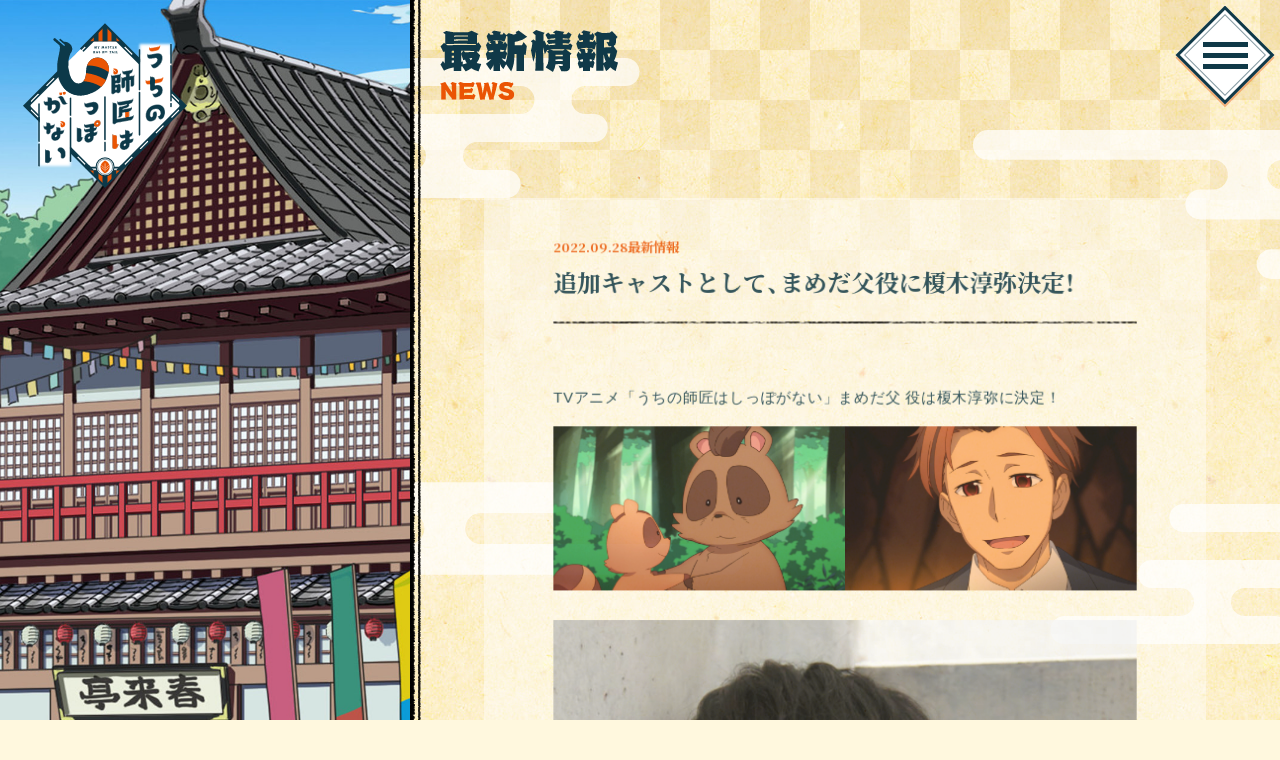

--- FILE ---
content_type: text/css; charset=utf-8
request_url: https://cdn.jsdelivr.net/gh/sygnas/font-icomoon@1.4.0/style.css
body_size: 1137
content:
@font-face {
  font-family: 'icomoon';
  src:  url('fonts/icomoon.eot?phrmu2');
  src:  url('fonts/icomoon.eot?phrmu2#iefix') format('embedded-opentype'),
    url('fonts/icomoon.ttf?phrmu2') format('truetype'),
    url('fonts/icomoon.woff?phrmu2') format('woff'),
    url('fonts/icomoon.svg?phrmu2#icomoon') format('svg');
  font-weight: normal;
  font-style: normal;
  font-display: block;
}

[class^="i-icomoon-"], [class*=" i-icomoon-"] {
  /* use !important to prevent issues with browser extensions that change fonts */
  font-family: 'icomoon' !important;
  speak: never;
  font-style: normal;
  font-weight: normal;
  font-variant: normal;
  text-transform: none;
  line-height: 1;

  /* Better Font Rendering =========== */
  -webkit-font-smoothing: antialiased;
  -moz-osx-font-smoothing: grayscale;
}

.i-icomoon-flower-1:before {
  content: "\e904";
}
.i-icomoon-heart2:before {
  content: "\e903";
}
.i-icomoon-spades:before {
  content: "\e917";
}
.i-icomoon-clubs:before {
  content: "\e918";
}
.i-icomoon-diamonds:before {
  content: "\e919";
}
.i-icomoon-heart:before {
  content: "\e9da";
}
.i-icomoon-heart-broken:before {
  content: "\e9db";
}
.i-icomoon-man:before {
  content: "\e9dc";
}
.i-icomoon-woman:before {
  content: "\e9dd";
}
.i-icomoon-man-woman:before {
  content: "\e9de";
}
.i-icomoon-user:before {
  content: "\e971";
}
.i-icomoon-users:before {
  content: "\e972";
}
.i-icomoon-user-plus:before {
  content: "\e973";
}
.i-icomoon-user-minus:before {
  content: "\e974";
}
.i-icomoon-user-check:before {
  content: "\e975";
}
.i-icomoon-home:before {
  content: "\e900";
}
.i-icomoon-home2:before {
  content: "\e901";
}
.i-icomoon-home3:before {
  content: "\e902";
}
.i-icomoon-camera:before {
  content: "\e90f";
}
.i-icomoon-headphones:before {
  content: "\e910";
}
.i-icomoon-music:before {
  content: "\e911";
}
.i-icomoon-play:before {
  content: "\e912";
}
.i-icomoon-film:before {
  content: "\e913";
}
.i-icomoon-video-camera:before {
  content: "\e914";
}
.i-icomoon-connection:before {
  content: "\e91b";
}
.i-icomoon-mic:before {
  content: "\e91e";
}
.i-icomoon-book:before {
  content: "\e91f";
}
.i-icomoon-books:before {
  content: "\e920";
}
.i-icomoon-file-text:before {
  content: "\e922";
}
.i-icomoon-profile:before {
  content: "\e923";
}
.i-icomoon-file-empty:before {
  content: "\e924";
}
.i-icomoon-files-empty:before {
  content: "\e925";
}
.i-icomoon-file-text2:before {
  content: "\e926";
}
.i-icomoon-file-picture:before {
  content: "\e927";
}
.i-icomoon-file-music:before {
  content: "\e928";
}
.i-icomoon-file-play:before {
  content: "\e929";
}
.i-icomoon-file-video:before {
  content: "\e92a";
}
.i-icomoon-file-zip:before {
  content: "\e92b";
}
.i-icomoon-copy:before {
  content: "\e92c";
}
.i-icomoon-paste:before {
  content: "\e92d";
}
.i-icomoon-stack:before {
  content: "\e92e";
}
.i-icomoon-folder:before {
  content: "\e92f";
}
.i-icomoon-folder-open:before {
  content: "\e930";
}
.i-icomoon-folder-plus:before {
  content: "\e931";
}
.i-icomoon-folder-minus:before {
  content: "\e932";
}
.i-icomoon-folder-download:before {
  content: "\e933";
}
.i-icomoon-folder-upload:before {
  content: "\e934";
}
.i-icomoon-price-tag:before {
  content: "\e935";
}
.i-icomoon-price-tags:before {
  content: "\e936";
}
.i-icomoon-barcode:before {
  content: "\e937";
}
.i-icomoon-qrcode:before {
  content: "\e938";
}
.i-icomoon-ticket:before {
  content: "\e939";
}
.i-icomoon-cart:before {
  content: "\e93a";
}
.i-icomoon-coin-dollar:before {
  content: "\e93b";
}
.i-icomoon-coin-yen:before {
  content: "\e93e";
}
.i-icomoon-credit-card:before {
  content: "\e93f";
}
.i-icomoon-calculator:before {
  content: "\e940";
}
.i-icomoon-phone:before {
  content: "\e942";
}
.i-icomoon-phone-hang-up:before {
  content: "\e943";
}
.i-icomoon-address-book:before {
  content: "\e944";
}
.i-icomoon-envelop:before {
  content: "\e945";
}
.i-icomoon-pushpin:before {
  content: "\e946";
}
.i-icomoon-location:before {
  content: "\e947";
}
.i-icomoon-location2:before {
  content: "\e948";
}
.i-icomoon-compass:before {
  content: "\e949";
}
.i-icomoon-compass2:before {
  content: "\e94a";
}
.i-icomoon-map:before {
  content: "\e94b";
}
.i-icomoon-map2:before {
  content: "\e94c";
}
.i-icomoon-history:before {
  content: "\e94d";
}
.i-icomoon-clock:before {
  content: "\e94e";
}
.i-icomoon-clock2:before {
  content: "\e94f";
}
.i-icomoon-alarm:before {
  content: "\e950";
}
.i-icomoon-bell:before {
  content: "\e951";
}
.i-icomoon-stopwatch:before {
  content: "\e952";
}
.i-icomoon-calendar:before {
  content: "\e953";
}
.i-icomoon-printer:before {
  content: "\e954";
}
.i-icomoon-keyboard:before {
  content: "\e955";
}
.i-icomoon-display:before {
  content: "\e956";
}
.i-icomoon-laptop:before {
  content: "\e957";
}
.i-icomoon-mobile:before {
  content: "\e958";
}
.i-icomoon-mobile2:before {
  content: "\e959";
}
.i-icomoon-tablet:before {
  content: "\e95a";
}
.i-icomoon-tv:before {
  content: "\e95b";
}
.i-icomoon-box-add:before {
  content: "\e95e";
}
.i-icomoon-box-remove:before {
  content: "\e95f";
}
.i-icomoon-download:before {
  content: "\e960";
}
.i-icomoon-upload:before {
  content: "\e961";
}
.i-icomoon-floppy-disk:before {
  content: "\e962";
}
.i-icomoon-undo:before {
  content: "\e965";
}
.i-icomoon-redo:before {
  content: "\e966";
}
.i-icomoon-undo2:before {
  content: "\e967";
}
.i-icomoon-quotes-left:before {
  content: "\e977";
}
.i-icomoon-quotes-right:before {
  content: "\e978";
}
.i-icomoon-hour-glass:before {
  content: "\e979";
}
.i-icomoon-spinner:before {
  content: "\e97a";
}
.i-icomoon-spinner2:before {
  content: "\e97b";
}
.i-icomoon-spinner3:before {
  content: "\e97c";
}
.i-icomoon-spinner4:before {
  content: "\e97d";
}
.i-icomoon-spinner5:before {
  content: "\e97e";
}
.i-icomoon-spinner6:before {
  content: "\e97f";
}
.i-icomoon-spinner7:before {
  content: "\e980";
}
.i-icomoon-spinner8:before {
  content: "\e981";
}
.i-icomoon-spinner9:before {
  content: "\e982";
}
.i-icomoon-spinner10:before {
  content: "\e983";
}
.i-icomoon-spinner11:before {
  content: "\e984";
}
.i-icomoon-search:before {
  content: "\e986";
}
.i-icomoon-zoom-in:before {
  content: "\e987";
}
.i-icomoon-zoom-out:before {
  content: "\e988";
}
.i-icomoon-enlarge:before {
  content: "\e989";
}
.i-icomoon-shrink:before {
  content: "\e98a";
}
.i-icomoon-enlarge2:before {
  content: "\e98b";
}
.i-icomoon-shrink2:before {
  content: "\e98c";
}
.i-icomoon-key:before {
  content: "\e98d";
}
.i-icomoon-key2:before {
  content: "\e98e";
}
.i-icomoon-lock:before {
  content: "\e98f";
}
.i-icomoon-unlocked:before {
  content: "\e990";
}
.i-icomoon-cog:before {
  content: "\e994";
}
.i-icomoon-bin:before {
  content: "\e9ac";
}
.i-icomoon-bin2:before {
  content: "\e9ad";
}
.i-icomoon-cloud:before {
  content: "\e9c1";
}
.i-icomoon-cloud-download:before {
  content: "\e9c2";
}
.i-icomoon-cloud-upload:before {
  content: "\e9c3";
}
.i-icomoon-cloud-check:before {
  content: "\e9c4";
}
.i-icomoon-download2:before {
  content: "\e9c5";
}
.i-icomoon-upload2:before {
  content: "\e9c6";
}
.i-icomoon-download3:before {
  content: "\e9c7";
}
.i-icomoon-upload3:before {
  content: "\e9c8";
}
.i-icomoon-link:before {
  content: "\e9cb";
}
.i-icomoon-flag:before {
  content: "\e9cc";
}
.i-icomoon-attachment:before {
  content: "\e9cd";
}
.i-icomoon-bookmark:before {
  content: "\e9d2";
}
.i-icomoon-point-up:before {
  content: "\ea03";
}
.i-icomoon-point-right:before {
  content: "\ea04";
}
.i-icomoon-point-down:before {
  content: "\ea05";
}
.i-icomoon-point-left:before {
  content: "\ea06";
}
.i-icomoon-warning:before {
  content: "\ea07";
}
.i-icomoon-notification:before {
  content: "\ea08";
}
.i-icomoon-question:before {
  content: "\ea09";
}
.i-icomoon-plus:before {
  content: "\ea0a";
}
.i-icomoon-minus:before {
  content: "\ea0b";
}
.i-icomoon-info:before {
  content: "\ea0c";
}
.i-icomoon-cancel-circle:before {
  content: "\ea0d";
}
.i-icomoon-blocked:before {
  content: "\ea0e";
}
.i-icomoon-cross:before {
  content: "\ea0f";
}
.i-icomoon-checkmark:before {
  content: "\ea10";
}
.i-icomoon-checkmark2:before {
  content: "\ea11";
}
.i-icomoon-play2:before {
  content: "\ea15";
}
.i-icomoon-pause:before {
  content: "\ea16";
}
.i-icomoon-stop:before {
  content: "\ea17";
}
.i-icomoon-previous:before {
  content: "\ea18";
}
.i-icomoon-next:before {
  content: "\ea19";
}
.i-icomoon-backward:before {
  content: "\ea1a";
}
.i-icomoon-forward2:before {
  content: "\ea1b";
}
.i-icomoon-play3:before {
  content: "\ea1c";
}
.i-icomoon-pause2:before {
  content: "\ea1d";
}
.i-icomoon-stop2:before {
  content: "\ea1e";
}
.i-icomoon-backward2:before {
  content: "\ea1f";
}
.i-icomoon-forward3:before {
  content: "\ea20";
}
.i-icomoon-first:before {
  content: "\ea21";
}
.i-icomoon-last:before {
  content: "\ea22";
}
.i-icomoon-previous2:before {
  content: "\ea23";
}
.i-icomoon-next2:before {
  content: "\ea24";
}
.i-icomoon-eject:before {
  content: "\ea25";
}
.i-icomoon-volume-high:before {
  content: "\ea26";
}
.i-icomoon-volume-medium:before {
  content: "\ea27";
}
.i-icomoon-volume-low:before {
  content: "\ea28";
}
.i-icomoon-volume-mute:before {
  content: "\ea29";
}
.i-icomoon-volume-mute2:before {
  content: "\ea2a";
}
.i-icomoon-volume-increase:before {
  content: "\ea2b";
}
.i-icomoon-volume-decrease:before {
  content: "\ea2c";
}
.i-icomoon-loop:before {
  content: "\ea2d";
}
.i-icomoon-loop2:before {
  content: "\ea2e";
}
.i-icomoon-arrow-up-left:before {
  content: "\ea31";
}
.i-icomoon-arrow-up:before {
  content: "\ea32";
}
.i-icomoon-arrow-up-right:before {
  content: "\ea33";
}
.i-icomoon-arrow-right:before {
  content: "\ea34";
}
.i-icomoon-arrow-down-right:before {
  content: "\ea35";
}
.i-icomoon-arrow-down:before {
  content: "\ea36";
}
.i-icomoon-arrow-down-left:before {
  content: "\ea37";
}
.i-icomoon-arrow-left:before {
  content: "\ea38";
}
.i-icomoon-arrow-up-left2:before {
  content: "\ea39";
}
.i-icomoon-arrow-up2:before {
  content: "\ea3a";
}
.i-icomoon-arrow-up-right2:before {
  content: "\ea3b";
}
.i-icomoon-arrow-right2:before {
  content: "\ea3c";
}
.i-icomoon-arrow-down-right2:before {
  content: "\ea3d";
}
.i-icomoon-arrow-down2:before {
  content: "\ea3e";
}
.i-icomoon-arrow-down-left2:before {
  content: "\ea3f";
}
.i-icomoon-arrow-left2:before {
  content: "\ea40";
}
.i-icomoon-circle-up:before {
  content: "\ea41";
}
.i-icomoon-circle-right:before {
  content: "\ea42";
}
.i-icomoon-circle-down:before {
  content: "\ea43";
}
.i-icomoon-circle-left:before {
  content: "\ea44";
}
.i-icomoon-exit:before {
  content: "\e879";
}
.i-icomoon-get:before {
  content: "\e884";
}
.i-icomoon-file-upload:before {
  content: "\e2c6";
}
.i-icomoon-external:before {
  content: "\e89e";
}


--- FILE ---
content_type: text/css; charset=utf-8
request_url: https://cdn.jsdelivr.net/gh/sygnas/font-arrows@1.3.0/style.css
body_size: 669
content:
@font-face {
  font-family: 'arrows';
  src:  url('fonts/arrows.eot?ybtkk8');
  src:  url('fonts/arrows.eot?ybtkk8#iefix') format('embedded-opentype'),
    url('fonts/arrows.ttf?ybtkk8') format('truetype'),
    url('fonts/arrows.woff?ybtkk8') format('woff'),
    url('fonts/arrows.svg?ybtkk8#arrows') format('svg');
  font-weight: normal;
  font-style: normal;
  font-display: block;
}

[class^="i-arrows-"], [class*=" i-arrows-"] {
  /* use !important to prevent issues with browser extensions that change fonts */
  font-family: 'arrows' !important;
  speak: never;
  font-style: normal;
  font-weight: normal;
  font-variant: normal;
  text-transform: none;
  line-height: 1;

  /* Better Font Rendering =========== */
  -webkit-font-smoothing: antialiased;
  -moz-osx-font-smoothing: grayscale;
}

.i-arrows-courner-1-tr:before {
  content: "\e9d4";
}
.i-arrows-courner-1-br:before {
  content: "\e9d5";
}
.i-arrows-courner-1-bl:before {
  content: "\e9d6";
}
.i-arrows-courner-1-tl:before {
  content: "\e9d7";
}
.i-arrows-courner-2-tr:before {
  content: "\e9d8";
}
.i-arrows-courner-2-br:before {
  content: "\e9d9";
}
.i-arrows-courner-2-bl:before {
  content: "\e9da";
}
.i-arrows-courner-2-tl:before {
  content: "\e9db";
}
.i-arrows-courner-3-tr:before {
  content: "\e9dc";
}
.i-arrows-courner-3-br:before {
  content: "\e9dd";
}
.i-arrows-courner-3-bl:before {
  content: "\e9de";
}
.i-arrows-courner-3-tl:before {
  content: "\e9df";
}
.i-arrows-courner-4-tr:before {
  content: "\e9e0";
}
.i-arrows-courner-4-br:before {
  content: "\e9e1";
}
.i-arrows-courner-4-bl:before {
  content: "\e9e2";
}
.i-arrows-courner-4-tl:before {
  content: "\e9e3";
}
.i-arrows-half-arrow-1-l:before {
  content: "\e9cc";
}
.i-arrows-half-arrow-1-r:before {
  content: "\e9cd";
}
.i-arrows-half-arrow-2-l:before {
  content: "\e9ce";
}
.i-arrows-half-arrow-2-r:before {
  content: "\e9cf";
}
.i-arrows-half-arrow-3-l:before {
  content: "\e9d0";
}
.i-arrows-half-arrow-3-r:before {
  content: "\e9d1";
}
.i-arrows-half-arrow-4-l:before {
  content: "\e9d2";
}
.i-arrows-half-arrow-4-r:before {
  content: "\e9d3";
}
.i-arrows-long-arrow-1-l:before {
  content: "\e9b9";
}
.i-arrows-long-arrow-1-r:before {
  content: "\e9cb";
}
.i-arrows-long-arrow-1-u:before {
  content: "\e9bf";
}
.i-arrows-long-arrow-1-d:before {
  content: "\e9c5";
}
.i-arrows-long-arrow-2-l:before {
  content: "\e9ba";
}
.i-arrows-long-arrow-2-r:before {
  content: "\e9b4";
}
.i-arrows-long-arrow-2-u:before {
  content: "\e9c0";
}
.i-arrows-long-arrow-2-d:before {
  content: "\e9c6";
}
.i-arrows-long-arrow-3-l:before {
  content: "\e9bb";
}
.i-arrows-long-arrow-3-r:before {
  content: "\e9b5";
}
.i-arrows-long-arrow-3-u:before {
  content: "\e9c1";
}
.i-arrows-long-arrow-3-d:before {
  content: "\e9c7";
}
.i-arrows-long-arrow-4-l:before {
  content: "\e9bc";
}
.i-arrows-long-arrow-4-r:before {
  content: "\e9b6";
}
.i-arrows-long-arrow-4-u:before {
  content: "\e9c2";
}
.i-arrows-long-arrow-4-d:before {
  content: "\e9c8";
}
.i-arrows-long-arrow-5-l:before {
  content: "\e9bd";
}
.i-arrows-long-arrow-5-r:before {
  content: "\e9b7";
}
.i-arrows-long-arrow-5-u:before {
  content: "\e9c3";
}
.i-arrows-long-arrow-5-d:before {
  content: "\e9c9";
}
.i-arrows-long-arrow-6-l:before {
  content: "\e9be";
}
.i-arrows-long-arrow-6-r:before {
  content: "\e9b8";
}
.i-arrows-long-arrow-6-u:before {
  content: "\e9c4";
}
.i-arrows-long-arrow-6-d:before {
  content: "\e9ca";
}
.i-arrows-times-r-1:before {
  content: "\e9a0";
}
.i-arrows-times-r-2:before {
  content: "\e9a1";
}
.i-arrows-times-r-3:before {
  content: "\e9a2";
}
.i-arrows-times-r-4:before {
  content: "\e9a3";
}
.i-arrows-times-r-5:before {
  content: "\e9a4";
}
.i-arrows-times-r-6:before {
  content: "\e9a5";
}
.i-arrows-times-r-7:before {
  content: "\e9a6";
}
.i-arrows-times-r-8:before {
  content: "\e9a7";
}
.i-arrows-times-r-9:before {
  content: "\e9a8";
}
.i-arrows-times-r-10:before {
  content: "\e9a9";
}
.i-arrows-times-1:before {
  content: "\e9aa";
}
.i-arrows-times-2:before {
  content: "\e9ab";
}
.i-arrows-times-3:before {
  content: "\e9ac";
}
.i-arrows-times-4:before {
  content: "\e9ad";
}
.i-arrows-times-5:before {
  content: "\e9ae";
}
.i-arrows-times-6:before {
  content: "\e9af";
}
.i-arrows-times-7:before {
  content: "\e9b0";
}
.i-arrows-times-8:before {
  content: "\e9b1";
}
.i-arrows-times-9:before {
  content: "\e9b2";
}
.i-arrows-times-10:before {
  content: "\e9b3";
}
.i-arrows-arrow-1-l:before {
  content: "\e929";
}
.i-arrows-arrow-1-r:before {
  content: "\e92a";
}
.i-arrows-arrow-1-u:before {
  content: "\e92b";
}
.i-arrows-arrow-1-d:before {
  content: "\e928";
}
.i-arrows-arrow-2-l:before {
  content: "\e92d";
}
.i-arrows-arrow-2-r:before {
  content: "\e92e";
}
.i-arrows-arrow-2-u:before {
  content: "\e92f";
}
.i-arrows-arrow-2-d:before {
  content: "\e92c";
}
.i-arrows-arrow-3-l:before {
  content: "\e931";
}
.i-arrows-arrow-3-r:before {
  content: "\e932";
}
.i-arrows-arrow-3-u:before {
  content: "\e933";
}
.i-arrows-arrow-3-d:before {
  content: "\e930";
}
.i-arrows-arrow-4-l:before {
  content: "\e935";
}
.i-arrows-arrow-4-r:before {
  content: "\e936";
}
.i-arrows-arrow-4-u:before {
  content: "\e937";
}
.i-arrows-arrow-4-d:before {
  content: "\e934";
}
.i-arrows-arrow-5-l:before {
  content: "\e939";
}
.i-arrows-arrow-5-r:before {
  content: "\e93a";
}
.i-arrows-arrow-5-u:before {
  content: "\e93b";
}
.i-arrows-arrow-5-d:before {
  content: "\e938";
}
.i-arrows-arrow-6-l:before {
  content: "\e93d";
}
.i-arrows-arrow-6-r:before {
  content: "\e93e";
}
.i-arrows-arrow-6-u:before {
  content: "\e93f";
}
.i-arrows-arrow-6-d:before {
  content: "\e93c";
}
.i-arrows-arrow-7-l:before {
  content: "\e941";
}
.i-arrows-arrow-7-r:before {
  content: "\e942";
}
.i-arrows-arrow-7-u:before {
  content: "\e943";
}
.i-arrows-arrow-7-d:before {
  content: "\e940";
}
.i-arrows-arrow-8-l:before {
  content: "\e945";
}
.i-arrows-arrow-8-r:before {
  content: "\e946";
}
.i-arrows-arrow-8-u:before {
  content: "\e947";
}
.i-arrows-arrow-8-d:before {
  content: "\e944";
}
.i-arrows-arrow-9-l:before {
  content: "\e949";
}
.i-arrows-arrow-9-r:before {
  content: "\e94a";
}
.i-arrows-arrow-9-u:before {
  content: "\e94b";
}
.i-arrows-arrow-9-d:before {
  content: "\e948";
}
.i-arrows-arrow-10-l:before {
  content: "\e94d";
}
.i-arrows-arrow-10-r:before {
  content: "\e94e";
}
.i-arrows-arrow-10-u:before {
  content: "\e94f";
}
.i-arrows-arrow-10-d:before {
  content: "\e94c";
}
.i-arrows-arrow-r-1-l:before {
  content: "\e951";
}
.i-arrows-arrow-r-1-r:before {
  content: "\e952";
}
.i-arrows-arrow-r-1-u:before {
  content: "\e953";
}
.i-arrows-arrow-r-1-d:before {
  content: "\e950";
}
.i-arrows-arrow-r-2-l:before {
  content: "\e955";
}
.i-arrows-arrow-r-2-r:before {
  content: "\e956";
}
.i-arrows-arrow-r-2-u:before {
  content: "\e957";
}
.i-arrows-arrow-r-2-d:before {
  content: "\e954";
}
.i-arrows-arrow-r-3-l:before {
  content: "\e959";
}
.i-arrows-arrow-r-3-r:before {
  content: "\e95a";
}
.i-arrows-arrow-r-3-u:before {
  content: "\e95b";
}
.i-arrows-arrow-r-3-d:before {
  content: "\e958";
}
.i-arrows-arrow-r-4-l:before {
  content: "\e95d";
}
.i-arrows-arrow-r-4-r:before {
  content: "\e95e";
}
.i-arrows-arrow-r-4-u:before {
  content: "\e95f";
}
.i-arrows-arrow-r-4-d:before {
  content: "\e95c";
}
.i-arrows-arrow-r-5-l:before {
  content: "\e961";
}
.i-arrows-arrow-r-5-r:before {
  content: "\e962";
}
.i-arrows-arrow-r-5-u:before {
  content: "\e963";
}
.i-arrows-arrow-r-5-d:before {
  content: "\e960";
}
.i-arrows-arrow-r-6-l:before {
  content: "\e965";
}
.i-arrows-arrow-r-6-r:before {
  content: "\e966";
}
.i-arrows-arrow-r-6-u:before {
  content: "\e967";
}
.i-arrows-arrow-r-6-d:before {
  content: "\e964";
}
.i-arrows-arrow-r-7-l:before {
  content: "\e969";
}
.i-arrows-arrow-r-7-r:before {
  content: "\e96a";
}
.i-arrows-arrow-r-7-u:before {
  content: "\e96b";
}
.i-arrows-arrow-r-7-d:before {
  content: "\e968";
}
.i-arrows-arrow-r-8-l:before {
  content: "\e96d";
}
.i-arrows-arrow-r-8-r:before {
  content: "\e96e";
}
.i-arrows-arrow-r-8-u:before {
  content: "\e96f";
}
.i-arrows-arrow-r-8-d:before {
  content: "\e96c";
}
.i-arrows-arrow-r-9-l:before {
  content: "\e971";
}
.i-arrows-arrow-r-9-r:before {
  content: "\e972";
}
.i-arrows-arrow-r-9-u:before {
  content: "\e973";
}
.i-arrows-arrow-r-9-d:before {
  content: "\e970";
}
.i-arrows-arrow-r-10-l:before {
  content: "\e975";
}
.i-arrows-arrow-r-10-r:before {
  content: "\e976";
}
.i-arrows-arrow-r-10-u:before {
  content: "\e977";
}
.i-arrows-arrow-r-10-d:before {
  content: "\e974";
}
.i-arrows-angle-r-1-l:before {
  content: "\e979";
}
.i-arrows-angle-r-1-r:before {
  content: "\e97a";
}
.i-arrows-angle-r-1-u:before {
  content: "\e97b";
}
.i-arrows-angle-r-1-d:before {
  content: "\e978";
}
.i-arrows-angle-r-2-l:before {
  content: "\e97d";
}
.i-arrows-angle-r-2-r:before {
  content: "\e97e";
}
.i-arrows-angle-r-2-u:before {
  content: "\e97f";
}
.i-arrows-angle-r-2-d:before {
  content: "\e97c";
}
.i-arrows-angle-r-3-l:before {
  content: "\e981";
}
.i-arrows-angle-r-3-r:before {
  content: "\e982";
}
.i-arrows-angle-r-3-u:before {
  content: "\e983";
}
.i-arrows-angle-r-3-d:before {
  content: "\e980";
}
.i-arrows-angle-r-4-l:before {
  content: "\e985";
}
.i-arrows-angle-r-4-r:before {
  content: "\e986";
}
.i-arrows-angle-r-4-u:before {
  content: "\e987";
}
.i-arrows-angle-r-4-d:before {
  content: "\e984";
}
.i-arrows-angle-r-5-l:before {
  content: "\e989";
}
.i-arrows-angle-r-5-r:before {
  content: "\e98a";
}
.i-arrows-angle-r-5-u:before {
  content: "\e98b";
}
.i-arrows-angle-r-5-d:before {
  content: "\e988";
}
.i-arrows-angle-r-6-l:before {
  content: "\e98d";
}
.i-arrows-angle-r-6-r:before {
  content: "\e98e";
}
.i-arrows-angle-r-6-u:before {
  content: "\e98f";
}
.i-arrows-angle-r-6-d:before {
  content: "\e98c";
}
.i-arrows-angle-r-7-l:before {
  content: "\e991";
}
.i-arrows-angle-r-7-r:before {
  content: "\e992";
}
.i-arrows-angle-r-7-u:before {
  content: "\e993";
}
.i-arrows-angle-r-7-d:before {
  content: "\e990";
}
.i-arrows-angle-r-8-l:before {
  content: "\e995";
}
.i-arrows-angle-r-8-r:before {
  content: "\e996";
}
.i-arrows-angle-r-8-u:before {
  content: "\e997";
}
.i-arrows-angle-r-8-d:before {
  content: "\e994";
}
.i-arrows-angle-r-9-l:before {
  content: "\e999";
}
.i-arrows-angle-r-9-r:before {
  content: "\e99a";
}
.i-arrows-angle-r-9-u:before {
  content: "\e99b";
}
.i-arrows-angle-r-9-d:before {
  content: "\e998";
}
.i-arrows-angle-r-10-l:before {
  content: "\e99d";
}
.i-arrows-angle-r-10-r:before {
  content: "\e99e";
}
.i-arrows-angle-r-10-u:before {
  content: "\e99f";
}
.i-arrows-angle-r-10-d:before {
  content: "\e99c";
}
.i-arrows-angle-1-l:before {
  content: "\e901";
}
.i-arrows-angle-1-r:before {
  content: "\e902";
}
.i-arrows-angle-1-u:before {
  content: "\e903";
}
.i-arrows-angle-1-d:before {
  content: "\e900";
}
.i-arrows-angle-2-l:before {
  content: "\e905";
}
.i-arrows-angle-2-r:before {
  content: "\e906";
}
.i-arrows-angle-2-u:before {
  content: "\e907";
}
.i-arrows-angle-2-d:before {
  content: "\e904";
}
.i-arrows-angle-3-l:before {
  content: "\e909";
}
.i-arrows-angle-3-r:before {
  content: "\e90a";
}
.i-arrows-angle-3-u:before {
  content: "\e90b";
}
.i-arrows-angle-3-d:before {
  content: "\e908";
}
.i-arrows-angle-4-l:before {
  content: "\e925";
}
.i-arrows-angle-4-r:before {
  content: "\e90c";
}
.i-arrows-angle-4-u:before {
  content: "\e90d";
}
.i-arrows-angle-4-d:before {
  content: "\e924";
}
.i-arrows-angle-5-l:before {
  content: "\e90f";
}
.i-arrows-angle-5-r:before {
  content: "\e910";
}
.i-arrows-angle-5-u:before {
  content: "\e911";
}
.i-arrows-angle-5-d:before {
  content: "\e90e";
}
.i-arrows-angle-6-l:before {
  content: "\e913";
}
.i-arrows-angle-6-r:before {
  content: "\e914";
}
.i-arrows-angle-6-u:before {
  content: "\e915";
}
.i-arrows-angle-6-d:before {
  content: "\e912";
}
.i-arrows-angle-7-l:before {
  content: "\e917";
}
.i-arrows-angle-7-r:before {
  content: "\e926";
}
.i-arrows-angle-7-u:before {
  content: "\e927";
}
.i-arrows-angle-7-d:before {
  content: "\e916";
}
.i-arrows-angle-8-l:before {
  content: "\e919";
}
.i-arrows-angle-8-r:before {
  content: "\e91a";
}
.i-arrows-angle-8-u:before {
  content: "\e91b";
}
.i-arrows-angle-8-d:before {
  content: "\e918";
}
.i-arrows-angle-9-l:before {
  content: "\e91d";
}
.i-arrows-angle-9-r:before {
  content: "\e91e";
}
.i-arrows-angle-9-u:before {
  content: "\e91f";
}
.i-arrows-angle-9-d:before {
  content: "\e91c";
}
.i-arrows-angle-10-l:before {
  content: "\e921";
}
.i-arrows-angle-10-r:before {
  content: "\e922";
}
.i-arrows-angle-10-u:before {
  content: "\e923";
}
.i-arrows-angle-10:before {
  content: "\e920";
}


--- FILE ---
content_type: text/css; charset=utf-8
request_url: https://cdn.jsdelivr.net/gh/sygnas/font-brand@1.4.0/style.css
body_size: 131
content:
@font-face {
  font-family: 'brand';
  src:  url('fonts/brand.eot?8l4iy1');
  src:  url('fonts/brand.eot?8l4iy1#iefix') format('embedded-opentype'),
    url('fonts/brand.ttf?8l4iy1') format('truetype'),
    url('fonts/brand.woff?8l4iy1') format('woff'),
    url('fonts/brand.svg?8l4iy1#brand') format('svg');
  font-weight: normal;
  font-style: normal;
  font-display: block;
}

[class^="i-brand-"], [class*=" i-brand-"] {
  /* use !important to prevent issues with browser extensions that change fonts */
  font-family: 'brand' !important;
  speak: never;
  font-style: normal;
  font-weight: normal;
  font-variant: normal;
  text-transform: none;
  line-height: 1;

  /* Better Font Rendering =========== */
  -webkit-font-smoothing: antialiased;
  -moz-osx-font-smoothing: grayscale;
}

.i-brand-tiktok_1:before {
  content: "\e916";
}
.i-brand-tiktok_2:before {
  content: "\e91c";
}
.i-brand-canime:before {
  content: "\e915";
}
.i-brand-bilibili:before {
  content: "\e911";
}
.i-brand-weibo:before {
  content: "\e912";
}
.i-brand-android:before {
  content: "\e907";
  color: #a4c639;
}
.i-brand-apple:before {
  content: "\e908";
  color: #999;
}
.i-brand-evernote:before {
  content: "\e944";
  color: #2dbe60;
}
.i-brand-facebook_1:before {
  content: "\e900";
  color: #3b5998;
}
.i-brand-facebook_2:before {
  content: "\e90a";
  color: #3b5998;
}
.i-brand-facebook_3:before {
  content: "\e910";
  color: #3b5998;
}
.i-brand-feedly:before {
  content: "\e901";
  color: #6cc655;
}
.i-brand-google:before {
  content: "\e902";
  color: #4285f4;
}
.i-brand-hangout:before {
  content: "\e903";
  color: #0c9d58;
}
.i-brand-googleplus:before {
  content: "\e904";
  color: #dc4e41;
}
.i-brand-hatebu_1:before {
  content: "\e905";
  color: #00a4de;
}
.i-brand-hatebu_2:before {
  content: "\e90c";
  color: #00a4de;
}
.i-brand-instagram:before {
  content: "\e906";
  color: #e4405f;
}
.i-brand-line:before {
  content: "\e909";
  color: #00c300;
}
.i-brand-messenger:before {
  content: "\e90b";
  color: #0084ff;
}
.i-brand-pinterest:before {
  content: "\e90d";
  color: #bd081c;
}
.i-brand-plurk:before {
  content: "\e90e";
  color: #e9443d;
}
.i-brand-pocket:before {
  content: "\e90f";
  color: #ef3f56;
}
.i-brand-skype:before {
  content: "\e913";
  color: #00aff0;
}
.i-brand-slack:before {
  content: "\e914";
  color: #56b68b;
}
.i-brand-tumblr:before {
  content: "\e917";
  color: #36465d;
}
.i-brand-twitter:before {
  content: "\e918";
  color: #1da1f2;
}
.i-brand-wechat:before {
  content: "\e919";
  color: #7bb32e;
}
.i-brand-whatsapp:before {
  content: "\e91a";
  color: #25d366;
}
.i-brand-youtube:before {
  content: "\e91b";
  color: #cd201f;
}


--- FILE ---
content_type: text/css
request_url: https://shippona-anime.com/css/common-c9e32c3853.css
body_size: 26739
content:
@-webkit-keyframes e-iv-anime-fade{0%{opacity:0}to{opacity:1}}@keyframes e-iv-anime-fade{0%{opacity:0}to{opacity:1}}@-webkit-keyframes e-iv-anime-to-up{0%{opacity:0;-webkit-transform:translateY(30px);transform:translateY(30px)}to{opacity:1;-webkit-transform:translateY(0);transform:translateY(0)}}@keyframes e-iv-anime-to-up{0%{opacity:0;-webkit-transform:translateY(30px);transform:translateY(30px)}to{opacity:1;-webkit-transform:translateY(0);transform:translateY(0)}}@-webkit-keyframes e-iv-anime-clip-to-bottom{0%{opacity:1;-webkit-clip-path:polygon(0 0,100% 0,100% 0,0 0);clip-path:polygon(0 0,100% 0,100% 0,0 0)}to{opacity:1;-webkit-clip-path:polygon(0 0,100% 0,100% 100%,0 100%);clip-path:polygon(0 0,100% 0,100% 100%,0 100%)}}@keyframes e-iv-anime-clip-to-bottom{0%{opacity:1;-webkit-clip-path:polygon(0 0,100% 0,100% 0,0 0);clip-path:polygon(0 0,100% 0,100% 0,0 0)}to{opacity:1;-webkit-clip-path:polygon(0 0,100% 0,100% 100%,0 100%);clip-path:polygon(0 0,100% 0,100% 100%,0 100%)}}@-webkit-keyframes c-hidemenu-bg-open{0%{height:100%;opacity:0;-webkit-backdrop-filter:blur(0);backdrop-filter:blur(0)}to{height:100%;opacity:1;-webkit-backdrop-filter:blur(10px);backdrop-filter:blur(10px)}}@keyframes c-hidemenu-bg-open{0%{height:100%;opacity:0;-webkit-backdrop-filter:blur(0);backdrop-filter:blur(0)}to{height:100%;opacity:1;-webkit-backdrop-filter:blur(10px);backdrop-filter:blur(10px)}}@-webkit-keyframes c-hidemenu-bg-close{0%{height:100%;opacity:1;-webkit-backdrop-filter:blur(10px);backdrop-filter:blur(10px)}99%{height:100%;opacity:0;-webkit-backdrop-filter:blur(0);backdrop-filter:blur(0)}to{height:0;opacity:0}}@keyframes c-hidemenu-bg-close{0%{height:100%;opacity:1;-webkit-backdrop-filter:blur(10px);backdrop-filter:blur(10px)}99%{height:100%;opacity:0;-webkit-backdrop-filter:blur(0);backdrop-filter:blur(0)}to{height:0;opacity:0}}@-webkit-keyframes c-hidemenu-content-open{0%{-webkit-transform:translateX(var(--c-hidemenu--width));transform:translateX(var(--c-hidemenu--width));-webkit-box-shadow:none;box-shadow:none}to{-webkit-transform:translateX(0);transform:translateX(0);-webkit-box-shadow:0 0 50px 0 rgba(0,0,0,.3);box-shadow:0 0 50px 0 rgba(0,0,0,.3)}}@keyframes c-hidemenu-content-open{0%{-webkit-transform:translateX(var(--c-hidemenu--width));transform:translateX(var(--c-hidemenu--width));-webkit-box-shadow:none;box-shadow:none}to{-webkit-transform:translateX(0);transform:translateX(0);-webkit-box-shadow:0 0 50px 0 rgba(0,0,0,.3);box-shadow:0 0 50px 0 rgba(0,0,0,.3)}}@-webkit-keyframes c-hidemenu-content-close{0%{-webkit-transform:translateX(0);transform:translateX(0);-webkit-box-shadow:0 0 50px 0 rgba(0,0,0,.3);box-shadow:0 0 50px 0 rgba(0,0,0,.3)}to{-webkit-transform:translateX(var(--c-hidemenu--width));transform:translateX(var(--c-hidemenu--width));-webkit-box-shadow:none;box-shadow:none}}@keyframes c-hidemenu-content-close{0%{-webkit-transform:translateX(0);transform:translateX(0);-webkit-box-shadow:0 0 50px 0 rgba(0,0,0,.3);box-shadow:0 0 50px 0 rgba(0,0,0,.3)}to{-webkit-transform:translateX(var(--c-hidemenu--width));transform:translateX(var(--c-hidemenu--width));-webkit-box-shadow:none;box-shadow:none}}@-webkit-keyframes c-loading-icon-loop{10%,30%{-webkit-transform:rotate(0);transform:rotate(0)}14%,22%{-webkit-transform:rotate(-5deg);transform:rotate(-5deg)}18%,26%{-webkit-transform:rotate(5deg);transform:rotate(5deg)}}@keyframes c-loading-icon-loop{10%,30%{-webkit-transform:rotate(0);transform:rotate(0)}14%,22%{-webkit-transform:rotate(-5deg);transform:rotate(-5deg)}18%,26%{-webkit-transform:rotate(5deg);transform:rotate(5deg)}}a,abbr,address,article,aside,audio,b,blockquote,body,canvas,caption,cite,code,dd,del,details,dfn,div,dl,dt,em,fieldset,figcaption,figure,footer,form,h1,h2,h3,h4,h5,h6,header,hgroup,html,i,iframe,ins,kbd,label,legend,li,main,mark,menu,nav,object,ol,p,pre,q,samp,section,small,span,strong,sub,summary,sup,table,tbody,td,tfoot,th,thead,time,tr,ul,var,video{margin:0;padding:0;border:0;outline:0;font-size:100%;vertical-align:baseline;background:0 0;-webkit-box-sizing:border-box;box-sizing:border-box}img{margin:0;padding:0;outline:0;font-size:100%;background:0 0}a::after,a::before,abbr::after,abbr::before,address::after,address::before,article::after,article::before,aside::after,aside::before,audio::after,audio::before,b::after,b::before,blockquote::after,blockquote::before,body::after,body::before,canvas::after,canvas::before,caption::after,caption::before,cite::after,cite::before,code::after,code::before,dd::after,dd::before,del::after,del::before,details::after,details::before,dfn::after,dfn::before,div::after,div::before,dl::after,dl::before,dt::after,dt::before,em::after,em::before,fieldset::after,fieldset::before,figcaption::after,figcaption::before,figure::after,figure::before,footer::after,footer::before,form::after,form::before,h1::after,h1::before,h2::after,h2::before,h3::after,h3::before,h4::after,h4::before,h5::after,h5::before,h6::after,h6::before,header::after,header::before,hgroup::after,hgroup::before,html::after,html::before,i::after,i::before,iframe::after,iframe::before,img,img::after,img::before,ins::after,ins::before,kbd::after,kbd::before,label::after,label::before,legend::after,legend::before,li::after,li::before,main::after,main::before,mark::after,mark::before,menu::after,menu::before,nav::after,nav::before,object::after,object::before,ol::after,ol::before,p::after,p::before,pre::after,pre::before,q::after,q::before,samp::after,samp::before,section::after,section::before,small::after,small::before,span::after,span::before,strong::after,strong::before,sub::after,sub::before,summary::after,summary::before,sup::after,sup::before,table::after,table::before,tbody::after,tbody::before,td::after,td::before,tfoot::after,tfoot::before,th::after,th::before,thead::after,thead::before,time::after,time::before,tr::after,tr::before,ul::after,ul::before,var::after,var::before,video::after,video::before{-webkit-box-sizing:border-box;box-sizing:border-box}body{line-height:1;-webkit-text-size-adjust:100%;background-color:#fff8de;color:#103948;font-family:"Helvetica Neue",Arial,"Hiragino Kaku Gothic ProN","Hiragino Sans",Meiryo,sans-serif;-webkit-font-feature-settings:"palt";font-feature-settings:"palt";font-size:var(--root-font-size);letter-spacing:var(--root-letter-spacing);line-height:var(--root-line-height);-webkit-font-smoothing:antialiased;background-image:url(../img/material/bg_paper_yellow.jpg)}article,aside,details,figcaption,figure,footer,header,hgroup,main,menu,nav,section{display:block}li,nav ul{list-style:none}blockquote,q{quotes:none}blockquote::after,blockquote::before,q::after,q::before{content:none}hr,img{border:0}ins{text-decoration:none}mark{font-style:italic;font-weight:700}del{text-decoration:line-through}abbr[title],dfn[title]{border-bottom:1px dotted;cursor:help}table{border-collapse:collapse;border-spacing:0;table-layout:auto}hr{display:block;height:1px;border-top:1px solid #ccc;margin:1em 0;padding:0}img,input,select{vertical-align:middle}h1,h2,h3,h4,h5,h6{line-height:1.4}:root{--root-background-color:#fff8de;--root-font-color:#103948;--root-letter-spacing:0.05em;--root-line-height:1.7;--root-margin:1rem;--root-padding:1rem;--root-margin_none:calc(var(--root-margin) * 0);--root-margin_s5:calc(var(--root-margin) * 0.5);--root-margin_s4:calc(var(--root-margin) * 0.5714285714);--root-margin_s3:calc(var(--root-margin) * 0.6666666667);--root-margin_s2:calc(var(--root-margin) * 0.8);--root-margin_s1:calc(var(--root-margin) * 0.8888888889);--root-margin_n:calc(var(--root-margin) * 1);--root-margin_l1:calc(var(--root-margin) * 1.1428571429);--root-margin_l2:calc(var(--root-margin) * 1.3333333333);--root-margin_l3:calc(var(--root-margin) * 1.6);--root-margin_l4:calc(var(--root-margin) * 2);--root-margin_l5:calc(var(--root-margin) * 2.6666666667);--root-margin_l6:calc(var(--root-margin) * 4);--root-margin_l7:calc(var(--root-margin) * 5.3333333333);--root-padding_none:calc(var(--root-padding) * 0);--root-padding_s5:calc(var(--root-padding) * 0.5);--root-padding_s4:calc(var(--root-padding) * 0.5714285714);--root-padding_s3:calc(var(--root-padding) * 0.6666666667);--root-padding_s2:calc(var(--root-padding) * 0.8);--root-padding_s1:calc(var(--root-padding) * 0.8888888889);--root-padding_n:calc(var(--root-padding) * 1);--root-padding_l1:calc(var(--root-padding) * 1.1428571429);--root-padding_l2:calc(var(--root-padding) * 1.3333333333);--root-padding_l3:calc(var(--root-padding) * 1.6);--root-padding_l4:calc(var(--root-padding) * 2);--root-padding_l5:calc(var(--root-padding) * 2.6666666667);--root-padding_l6:calc(var(--root-padding) * 4);--root-padding_l7:calc(var(--root-padding) * 5.3333333333);--root-color_transparent:transparent;--root-rgb_transparent:0, 0, 0;--root-color_black:#000;--root-rgb_black:0, 0, 0;--root-color_black-light:#333;--root-rgb_black-light:51, 51, 51;--root-color_black-dark:#000;--root-rgb_black-dark:0, 0, 0;--root-color_white:#fff;--root-rgb_white:255, 255, 255;--root-color_white-light:#fff;--root-rgb_white-light:255, 255, 255;--root-color_white-dark:#ccc;--root-rgb_white-dark:204, 204, 204;--root-color_red:#d50707;--root-rgb_red:213, 7, 7;--root-color_red-light:#f81e1e;--root-rgb_red-light:248, 30, 30;--root-color_red-dark:#c00606;--root-rgb_red-dark:192, 6, 6;--root-color_blue-dark:#103948;--root-rgb_blue-dark:16, 57, 72;--root-color_green:#048845;--root-rgb_green:4, 136, 69;--root-color_yellow:#e3b600;--root-rgb_yellow:227, 182, 0;--root-color_orange:#ea5404;--root-rgb_orange:234, 84, 4;--root-color_darkgray:#666;--root-rgb_darkgray:102, 102, 102;--root-color_darkgray-light:#858585;--root-rgb_darkgray-light:133, 133, 133;--root-color_darkgray-dark:#5c5c5c;--root-rgb_darkgray-dark:92, 92, 92;--root-color_gray:#ccc;--root-rgb_gray:204, 204, 204;--root-color_gray-light:#f2f2f2;--root-rgb_gray-light:242, 242, 242;--root-color_gray-dark:#b8b8b8;--root-rgb_gray-dark:184, 184, 184;--root-color_lightgray:#f5f5f5;--root-rgb_lightgray:245, 245, 245;--root-color_lightgray-light:#f7f7f7;--root-rgb_lightgray-light:247, 247, 247;--root-color_lightgray-dark:#dddddd;--root-rgb_lightgray-dark:221, 221, 221;--root-color_link:#048845;--root-rgb_link:4, 136, 69;--root-color_link-hover:#ea5404;--root-rgb_link-hover:234, 84, 4;--root-font-size_s4:calc(var(--root-font-size) * 0.6666666667);--root-font-size_s3:calc(var(--root-font-size) * 0.7272727273);--root-font-size_s2:calc(var(--root-font-size) * 0.8);--root-font-size_s1:calc(var(--root-font-size) * 0.8888888889);--root-font-size_n:calc(var(--root-font-size) * 1);--root-font-size_l1:calc(var(--root-font-size) * 1.1428571429);--root-font-size_l2:calc(var(--root-font-size) * 1.3333333333);--root-font-size_l3:calc(var(--root-font-size) * 1.6);--root-font-size_l4:calc(var(--root-font-size) * 2);--root-font-size_l5:calc(var(--root-font-size) * 2.6666666667);--root-font-size_l6:calc(var(--root-font-size) * 4);--root-font-size-c_s4:clamp( 10px, 10.6666666667px, 12px );--root-font-size-c_s3:clamp( 10.9090909091px, 11.6363636364px, 13.0909090909px );--root-font-size-c_s2:clamp( 12px, 12.8px, 14.4px );--root-font-size-c_s1:clamp( 13.3333333333px, 14.2222222222px, 16px );--root-font-size-c_n:clamp( 15px, 16px, 18px );--root-font-size-c_l1:clamp( 17.1428571429px, 18.2857142857px, 20.5714285714px );--root-font-size-c_l2:clamp( 20px, 21.3333333333px, 24px );--root-font-size-c_l3:clamp( 24px, 25.6px, 28.8px );--root-font-size-c_l4:clamp( 30px, 32px, 36px );--root-font-size-c_l5:clamp( 40px, 42.6666666667px, 48px );--root-font-size-c_l6:clamp( 60px, 64px, 72px );--root-line-height_s3:calc(var(--root-line-height) * 0.7272727273);--root-line-height_s2:calc(var(--root-line-height) * 0.8);--root-line-height_s1:calc(var(--root-line-height) * 0.8888888889);--root-line-height_n:calc(var(--root-line-height) * 1);--root-line-height_l1:calc(var(--root-line-height) * 1.1428571429);--root-line-height_l2:calc(var(--root-line-height) * 1.3333333333);--root-line-height_l3:calc(var(--root-line-height) * 1.6);--root-line-height_l4:calc(var(--root-line-height) * 2);--root-line-height_l5:calc(var(--root-line-height) * 2.6666666667);--root-line-height_l6:calc(var(--root-line-height) * 4);--root-letter-spacing_s3:calc(var(--root-letter-spacing) * 0);--root-letter-spacing_s2:calc(var(--root-letter-spacing) * 0.8);--root-letter-spacing_s1:calc(var(--root-letter-spacing) * 0.8888888889);--root-letter-spacing_n:calc(var(--root-letter-spacing) * 1);--root-letter-spacing_l1:calc(var(--root-letter-spacing) * 1.1428571429);--root-letter-spacing_l2:calc(var(--root-letter-spacing) * 1.3333333333);--root-letter-spacing_l3:calc(var(--root-letter-spacing) * 1.6);--root-letter-spacing_l4:calc(var(--root-letter-spacing) * 2);--root-letter-spacing_l5:calc(var(--root-letter-spacing) * 2.6666666667);--root-letter-spacing_l6:calc(var(--root-letter-spacing) * 4)}html{font-size:var(--root-font-size)}p,ul.c-notice{margin-bottom:var(--root-margin)}a,a:active,a:focus{color:var(--root-color_link);text-decoration:none;-webkit-transition:.2s;transition:.2s}a:hover{color:var(--root-color_link-hover)}input[type=date],input[type=datetime-local],input[type=email],input[type=file],input[type=month],input[type=number],input[type=password],input[type=range],input[type=search],input[type=tel],input[type=text],input[type=time],input[type=url],input[type=week],textarea{-webkit-box-sizing:border-box;box-sizing:border-box;font-size:var(--root-font-size);outline:0;-webkit-transition:.2s;transition:.2s}label{display:inline-block}select{outline:0;font-size:var(--root-font-size);border:solid 1px #ccc;background:#fff;height:2em}select:focus{-webkit-box-shadow:0 0 0 .2em rgba(103,210,255,.5),.05em .05em .1em 0 rgba(0,0,0,.2) inset;box-shadow:0 0 0 .2em rgba(103,210,255,.5),.05em .05em .1em 0 rgba(0,0,0,.2) inset}.ps{overflow:hidden!important;overflow-anchor:none;-ms-overflow-style:none;touch-action:auto;-ms-touch-action:auto}.ps__rail-x,.ps__rail-y{display:none;opacity:0;transition:background-color .2s linear,opacity .2s linear;-webkit-transition:background-color .2s linear,opacity .2s linear;position:absolute}.ps__rail-x{height:15px;bottom:0}.ps__rail-y{width:15px;right:0}.ps--active-x>.ps__rail-x,.ps--active-y>.ps__rail-y{display:block;background-color:transparent}.ps--focus>.ps__rail-x,.ps--focus>.ps__rail-y,.ps--scrolling-x>.ps__rail-x,.ps--scrolling-y>.ps__rail-y,.ps:hover>.ps__rail-x,.ps:hover>.ps__rail-y{opacity:.6}.ps__rail-x:focus,.ps__rail-x:hover,.ps__rail-y:focus,.ps__rail-y:hover{background-color:#eee;opacity:.9}.ps__thumb-x,.ps__thumb-y{background-color:#aaa;border-radius:6px;position:absolute}.ps__thumb-x{transition:background-color .2s linear,height .2s ease-in-out;-webkit-transition:background-color .2s linear,height .2s ease-in-out;height:6px;bottom:2px}.ps__thumb-y{transition:background-color .2s linear,width .2s ease-in-out;-webkit-transition:background-color .2s linear,width .2s ease-in-out;width:6px;right:2px}.ps__rail-x:focus>.ps__thumb-x,.ps__rail-x:hover>.ps__thumb-x{background-color:#999;height:11px}.ps__rail-y:focus>.ps__thumb-y,.ps__rail-y:hover>.ps__thumb-y{background-color:#999;width:11px}@supports (-ms-overflow-style:none){.ps{overflow:auto!important}}.l-fx{--l-fx--gap-x:0px;--l-fx--gap-y:0px;display:-webkit-box;display:-ms-flexbox;display:flex;-ms-flex-wrap:wrap;flex-wrap:wrap;-webkit-column-gap:var(--l-fx--gap-x);-moz-column-gap:var(--l-fx--gap-x);column-gap:var(--l-fx--gap-x);row-gap:var(--l-fx--gap-y);margin-right:calc(var(--l-fx--gap-x)*-1)}.l-fx.l-fx--dir_col,.l-fx.l-fx--dir_row{-webkit-box-orient:horizontal;-webkit-box-direction:normal;-ms-flex-direction:row;flex-direction:row}.l-fx.l-fx--dir_col{-webkit-box-orient:vertical;-ms-flex-direction:column;flex-direction:column}.l-fx.l-fx--x_l{-webkit-box-pack:start;-ms-flex-pack:start;justify-content:flex-start;margin-right:calc(var(--l-fx--gap-x)*-1);margin-left:0}.l-fx.l-fx--x_r{-webkit-box-pack:end;-ms-flex-pack:end;justify-content:flex-end;margin-right:0;margin-left:calc(var(--l-fx--gap-x)*-1)}.l-fx.l-fx--x_c{-webkit-box-pack:center;-ms-flex-pack:center;justify-content:center;margin-left:calc(var(--l-fx--gap-x)*-.5);margin-right:calc(var(--l-fx--gap-x)*-.5)}.l-fx.l-fx--x_btw{-webkit-box-pack:justify;-ms-flex-pack:justify;justify-content:space-between;margin-left:0;margin-right:0}.l-fx.l-fx--x_aru{-ms-flex-pack:distribute;justify-content:space-around;margin-left:0;margin-right:0}.l-fx.l-fx--gap-x_none{--l-fx--gap-x:var(--root-margin_none)}.l-fx.l-fx--gap-x_s5{--l-fx--gap-x:var(--root-margin_s5)}.l-fx.l-fx--gap-x_s4{--l-fx--gap-x:var(--root-margin_s4)}.l-fx.l-fx--gap-x_s3{--l-fx--gap-x:var(--root-margin_s3)}.l-fx.l-fx--gap-x_s2{--l-fx--gap-x:var(--root-margin_s2)}.l-fx.l-fx--gap-x_s1{--l-fx--gap-x:var(--root-margin_s1)}.l-fx.l-fx--gap-x_n{--l-fx--gap-x:var(--root-margin_n)}.l-fx.l-fx--gap-x_l1{--l-fx--gap-x:var(--root-margin_l1)}.l-fx.l-fx--gap-x_l2{--l-fx--gap-x:var(--root-margin_l2)}.l-fx.l-fx--gap-x_l3{--l-fx--gap-x:var(--root-margin_l3)}.l-fx.l-fx--gap-x_l4{--l-fx--gap-x:var(--root-margin_l4)}.l-fx.l-fx--gap-x_l5{--l-fx--gap-x:var(--root-margin_l5)}.l-fx.l-fx--gap-x_l6{--l-fx--gap-x:var(--root-margin_l6)}.l-fx.l-fx--gap-x_l7{--l-fx--gap-x:var(--root-margin_l7)}.l-fx.l-fx--gap-y_none{--l-fx--gap-y:var(--root-margin_none)}.l-fx.l-fx--gap-y_s5{--l-fx--gap-y:var(--root-margin_s5)}.l-fx.l-fx--gap-y_s4{--l-fx--gap-y:var(--root-margin_s4)}.l-fx.l-fx--gap-y_s3{--l-fx--gap-y:var(--root-margin_s3)}.l-fx.l-fx--gap-y_s2{--l-fx--gap-y:var(--root-margin_s2)}.l-fx.l-fx--gap-y_s1{--l-fx--gap-y:var(--root-margin_s1)}.l-fx.l-fx--gap-y_n{--l-fx--gap-y:var(--root-margin_n)}.l-fx.l-fx--gap-y_l1{--l-fx--gap-y:var(--root-margin_l1)}.l-fx.l-fx--gap-y_l2{--l-fx--gap-y:var(--root-margin_l2)}.l-fx.l-fx--gap-y_l3{--l-fx--gap-y:var(--root-margin_l3)}.l-fx.l-fx--gap-y_l4{--l-fx--gap-y:var(--root-margin_l4)}.l-fx.l-fx--gap-y_l5{--l-fx--gap-y:var(--root-margin_l5)}.l-fx.l-fx--gap-y_l6{--l-fx--gap-y:var(--root-margin_l6)}.l-fx.l-fx--gap-y_l7{--l-fx--gap-y:var(--root-margin_l7)}.l-fx [class*=l-fx__item_]{-webkit-box-flex:0;-ms-flex:none;flex:none}.l-fx .l-fx__item_1-1{width:calc(100% - var(--l-fx--gap-x))}.l-fx .l-fx__item_2-1{width:calc(50% - var(--l-fx--gap-x))}.l-fx .l-fx__item_2-2{width:calc(100% - var(--l-fx--gap-x))}.l-fx .l-fx__item_3-1{width:calc(33.3333333333% - var(--l-fx--gap-x))}.l-fx .l-fx__item_3-2{width:calc(66.6666666667% - var(--l-fx--gap-x))}.l-fx .l-fx__item_3-3{width:calc(100% - var(--l-fx--gap-x))}.l-fx .l-fx__item_4-1{width:calc(25% - var(--l-fx--gap-x))}.l-fx .l-fx__item_4-2{width:calc(50% - var(--l-fx--gap-x))}.l-fx .l-fx__item_4-3{width:calc(75% - var(--l-fx--gap-x))}.l-fx .l-fx__item_4-4{width:calc(100% - var(--l-fx--gap-x))}.l-fx .l-fx__item_5-1{width:calc(20% - var(--l-fx--gap-x))}.l-fx .l-fx__item_5-2{width:calc(40% - var(--l-fx--gap-x))}.l-fx .l-fx__item_5-3{width:calc(60% - var(--l-fx--gap-x))}.l-fx .l-fx__item_5-4{width:calc(80% - var(--l-fx--gap-x))}.l-fx .l-fx__item_5-5{width:calc(100% - var(--l-fx--gap-x))}.l-fx .l-fx__item_6-1{width:calc(16.6666666667% - var(--l-fx--gap-x))}.l-fx .l-fx__item_6-2{width:calc(33.3333333333% - var(--l-fx--gap-x))}.l-fx .l-fx__item_6-3{width:calc(50% - var(--l-fx--gap-x))}.l-fx .l-fx__item_6-4{width:calc(66.6666666667% - var(--l-fx--gap-x))}.l-fx .l-fx__item_6-5{width:calc(83.3333333333% - var(--l-fx--gap-x))}.l-fx .l-fx__item_6-6{width:calc(100% - var(--l-fx--gap-x))}.l-fx .l-fx__item_7-1{width:calc(14.2857142857% - var(--l-fx--gap-x))}.l-fx .l-fx__item_7-2{width:calc(28.5714285714% - var(--l-fx--gap-x))}.l-fx .l-fx__item_7-3{width:calc(42.8571428571% - var(--l-fx--gap-x))}.l-fx .l-fx__item_7-4{width:calc(57.1428571429% - var(--l-fx--gap-x))}.l-fx .l-fx__item_7-5{width:calc(71.4285714286% - var(--l-fx--gap-x))}.l-fx .l-fx__item_7-6{width:calc(85.7142857143% - var(--l-fx--gap-x))}.l-fx .l-fx__item_7-7{width:calc(100% - var(--l-fx--gap-x))}.l-fx .l-fx__item_8-1{width:calc(12.5% - var(--l-fx--gap-x))}.l-fx .l-fx__item_8-2{width:calc(25% - var(--l-fx--gap-x))}.l-fx .l-fx__item_8-3{width:calc(37.5% - var(--l-fx--gap-x))}.l-fx .l-fx__item_8-4{width:calc(50% - var(--l-fx--gap-x))}.l-fx .l-fx__item_8-5{width:calc(62.5% - var(--l-fx--gap-x))}.l-fx .l-fx__item_8-6{width:calc(75% - var(--l-fx--gap-x))}.l-fx .l-fx__item_8-7{width:calc(87.5% - var(--l-fx--gap-x))}.l-fx .l-fx__item_8-8{width:calc(100% - var(--l-fx--gap-x))}.l-fx .l-fx__item_fit{-webkit-box-flex:0;-ms-flex:none;flex:none;width:-webkit-fit-content;width:-moz-fit-content;width:fit-content}.l-grid{--l-grid--gap-x:0;--l-grid--gap-y:0;display:-ms-grid;display:grid;-ms-grid-columns:(minmax(10%,calc(100%/var(--l-grid--divide))))[var(--l-grid--divide)];grid-template-columns:repeat(var(--l-grid--divide),minmax(10%,calc(100%/var(--l-grid--divide))));grid-column-gap:var(--l-grid--gap-x);grid-row-gap:var(--l-grid--gap-y)}.l-grid.l-grid--1{--l-grid--divide:1}.l-grid,.l-grid.l-grid--2{--l-grid--divide:2}.l-grid.l-grid--3{--l-grid--divide:3}.l-grid.l-grid--4{--l-grid--divide:4}.l-grid.l-grid--5{--l-grid--divide:5}.l-grid.l-grid--6{--l-grid--divide:6}.l-grid.l-grid--7{--l-grid--divide:7}.l-grid.l-grid--8{--l-grid--divide:8}.l-grid.l-grid--gap-x_none{--l-grid--gap-x:var(--root-margin_none)}.l-grid.l-grid--gap-y_none{--l-grid--gap-y:var(--root-margin_none)}.l-grid.l-grid--gap-x_s5{--l-grid--gap-x:var(--root-margin_s5)}.l-grid.l-grid--gap-y_s5{--l-grid--gap-y:var(--root-margin_s5)}.l-grid.l-grid--gap-x_s4{--l-grid--gap-x:var(--root-margin_s4)}.l-grid.l-grid--gap-y_s4{--l-grid--gap-y:var(--root-margin_s4)}.l-grid.l-grid--gap-x_s3{--l-grid--gap-x:var(--root-margin_s3)}.l-grid.l-grid--gap-y_s3{--l-grid--gap-y:var(--root-margin_s3)}.l-grid.l-grid--gap-x_s2{--l-grid--gap-x:var(--root-margin_s2)}.l-grid.l-grid--gap-y_s2{--l-grid--gap-y:var(--root-margin_s2)}.l-grid.l-grid--gap-x_s1{--l-grid--gap-x:var(--root-margin_s1)}.l-grid.l-grid--gap-y_s1{--l-grid--gap-y:var(--root-margin_s1)}.l-grid.l-grid--gap-x_n{--l-grid--gap-x:var(--root-margin_n)}.l-grid.l-grid--gap-y_n{--l-grid--gap-y:var(--root-margin_n)}.l-grid.l-grid--gap-x_l1{--l-grid--gap-x:var(--root-margin_l1)}.l-grid.l-grid--gap-y_l1{--l-grid--gap-y:var(--root-margin_l1)}.l-grid.l-grid--gap-x_l2{--l-grid--gap-x:var(--root-margin_l2)}.l-grid.l-grid--gap-y_l2{--l-grid--gap-y:var(--root-margin_l2)}.l-grid.l-grid--gap-x_l3{--l-grid--gap-x:var(--root-margin_l3)}.l-grid.l-grid--gap-y_l3{--l-grid--gap-y:var(--root-margin_l3)}.l-grid.l-grid--gap-x_l4{--l-grid--gap-x:var(--root-margin_l4)}.l-grid.l-grid--gap-y_l4{--l-grid--gap-y:var(--root-margin_l4)}.l-grid.l-grid--gap-x_l5{--l-grid--gap-x:var(--root-margin_l5)}.l-grid.l-grid--gap-y_l5{--l-grid--gap-y:var(--root-margin_l5)}.l-grid.l-grid--gap-x_l6{--l-grid--gap-x:var(--root-margin_l6)}.l-grid.l-grid--gap-y_l6{--l-grid--gap-y:var(--root-margin_l6)}.l-grid.l-grid--gap-x_l7{--l-grid--gap-x:var(--root-margin_l7)}.l-grid.l-grid--gap-y_l7{--l-grid--gap-y:var(--root-margin_l7)}.l-grid [class*=l-grid__item_]{--l-grid__item--span:1;grid-column:span var(--l-grid__item--span)}.l-grid .l-grid__item_2{--l-grid__item--span:2}.l-grid .l-grid__item_3{--l-grid__item--span:3}.l-grid .l-grid__item_4{--l-grid__item--span:4}.l-grid .l-grid__item_5{--l-grid__item--span:5}.l-grid .l-grid__item_6{--l-grid__item--span:6}.l-grid .l-grid__item_7{--l-grid__item--span:7}.l-grid .l-grid__item_8{--l-grid__item--span:8}.l-grid .l-grid__item_return{-ms-grid-column:1;grid-column-start:1}.l-grid--no-ie,_:-ms-lang(x)::-ms-backdrop{display:block}.l-body-fit{display:-webkit-box;display:-ms-flexbox;display:flex;-webkit-box-orient:vertical;-webkit-box-direction:normal;-ms-flex-direction:column;flex-direction:column;-webkit-box-pack:justify;-ms-flex-pack:justify;justify-content:space-between;min-height:100vh}.l-body-fit .l-body-fit__body{-webkit-box-flex:1;-ms-flex:1;flex:1}.l-body-fit,::-ms-backdrop{display:block}[class*=l-content_]{position:relative;width:100%;margin-left:auto;margin-right:auto}:root{--root-content_width_l2-pc:1100px;--root-content_width_l1-pc:780px;--root-content_width_n-pc:730px;--root-content_width_s-pc:590px;--root-content_padding_l-pc:2rem;--root-content_padding_n-pc:3rem;--root-content_padding_s-pc:4rem;--root-content_padding_l-tb:2rem;--root-content_padding_n-tb:3rem;--root-content_padding_s-tb:4rem;--root-content_padding_n-sp:1rem;--root-content_padding_s1-sp:2rem;--root-content_padding_s2-sp:3rem}.l-spacer_pad_t_s1{padding-top:var(--root-spacer_s1)}.l-spacer_pad_b_s1{padding-bottom:var(--root-spacer_s1)}.l-spacer_mg_t_s1{margin-top:var(--root-spacer_s1)}.l-spacer_mg_b_s1{margin-bottom:var(--root-spacer_s1)}.l-spacer_pad_t_n{padding-top:var(--root-spacer_n)}.l-spacer_pad_b_n{padding-bottom:var(--root-spacer_n)}.l-spacer_mg_t_n{margin-top:var(--root-spacer_n)}.l-spacer_mg_b_n{margin-bottom:var(--root-spacer_n)}.l-spacer_pad_t_l1{padding-top:var(--root-spacer_l1)}.l-spacer_pad_b_l1{padding-bottom:var(--root-spacer_l1)}.l-spacer_mg_t_l1{margin-top:var(--root-spacer_l1)}.l-spacer_mg_b_l1{margin-bottom:var(--root-spacer_l1)}.l-spacer_pad_t_l2{padding-top:var(--root-spacer_l2)}.l-spacer_pad_b_l2{padding-bottom:var(--root-spacer_l2)}.l-spacer_mg_t_l2{margin-top:var(--root-spacer_l2)}.l-spacer_mg_b_l2{margin-bottom:var(--root-spacer_l2)}.l-spacer_pad_t_l3{padding-top:var(--root-spacer_l3)}.l-spacer_pad_b_l3{padding-bottom:var(--root-spacer_l3)}.l-spacer_mg_t_l3{margin-top:var(--root-spacer_l3)}.l-spacer_mg_b_l3{margin-bottom:var(--root-spacer_l3)}.l-spacer_pad_t_l4{padding-top:var(--root-spacer_l4)}.l-spacer_pad_b_l4{padding-bottom:var(--root-spacer_l4)}.l-spacer_mg_t_l4{margin-top:var(--root-spacer_l4)}.l-spacer_mg_b_l4{margin-bottom:var(--root-spacer_l4)}:root{--root-spacer_s1:0.5rem;--root-spacer_n:1rem;--root-spacer_l1:30px;--root-spacer_l2:60px;--root-spacer_l3:90px;--root-spacer_l4:120px}.c-badge{display:inline-block;line-height:1;font-weight:700;border-radius:.25em;background:var(--c-badge--bg);color:var(--c-badge--color)}.c-badge,.c-badge.c-badge--pad_n{padding:.3em .4em .4em .2em}.c-badge.c-badge--pad_l1{padding:.3em 1em .2em}.c-badge.c-badge--pad_l2{padding:.3em 2em .2em}.c-badge,.c-badge--default{--c-badge--bg:var(--root-color_green);--c-badge--color:#fff}.c-badge--red{--c-badge--bg:var(--root-color_red);--c-badge--color:#fff}.c-bgimg{display:block;background-position:center;background-repeat:no-repeat;background-size:cover}.c-bgimg.c-bgimg--contain{background-size:contain}.c-bgimg.c-bgimg--border{-webkit-box-shadow:0 0 0 1px rgba(0,0,0,.1);box-shadow:0 0 0 1px rgba(0,0,0,.1)}.c-bgimg.c-bgimg--1x1{padding-top:100%}.c-bgimg.c-bgimg--4x3{padding-top:75%}.c-bgimg.c-bgimg--16x9{padding-top:56.25%}.c-bgimg.c-bgimg--cd{padding-top:100%}.c-bgimg.c-bgimg--bd{padding-top:133.3333333333%}.c-bgimg.c-bgimg--b6{padding-top:142%}.c-btn{--c-btn--font-size:0.9em;--c-btn--bg:var(--root-color_red);--c-btn--bg-hover:var(--root-color_red-light);--c-btn--color:#fff;--c-btn--color-hover:#000;--c-btn--icon-color:#fff;--c-btn--icon-color-hover:#000;--c-btn--border:solid 2px #000;--c-btn--border-hover:solid 2px var(--root-color_red-light);--c-btn--padding:1em 2em;position:relative;display:inline-block;width:-webkit-fit-content;width:-moz-fit-content;width:fit-content;text-decoration:none;-webkit-transition:.2s;transition:.2s;-webkit-user-select:none;-moz-user-select:none;-ms-user-select:none;user-select:none;vertical-align:middle;white-space:nowrap;-webkit-appearance:none;-moz-appearance:none;appearance:none;cursor:pointer;padding:var(--c-btn--padding);border:var(--c-btn--border);border-radius:.25em;background:var(--c-btn--bg);color:var(--c-btn--color);text-align:center;line-height:1.3;font-weight:700;font-size:var(--c-btn--font-size)}.c-btn[disabled=disabled]{cursor:not-allowed}.c-btn.router-link-active,.c-btn:active,.c-btn:focus,.c-btn:hover,.c-btn[data-active=true],.c-btn[data-is-active=true]{border:var(--c-btn--border-hover);background:var(--c-btn--bg-hover);color:var(--c-btn--color-hover)}.c-btn[disabled=disabled]{--c-btn--bg:#ccc;--c-btn--color:#fff;opacity:.7;pointer-events:none}.c-btn.c-btn--pad_s1{--c-btn--padding:0.6em 1em}.c-btn.c-btn--pad_n{--c-btn--padding:1em 2em}.c-btn.c-btn--pad_l1{--c-btn--padding:1.5em 2em}.c-btn.c-btn--minw_200{min-width:200px}.c-btn.c-btn--minw_300{min-width:300px}.c-btn.c-btn--shadow{-webkit-box-shadow:0 4px 0 0 rgba(0,0,0,.6);box-shadow:0 4px 0 0 rgba(0,0,0,.6)}.c-btn.c-btn--shadow:hover{-webkit-box-shadow:none;box-shadow:none}.c-btn.c-btn--next::after,.c-btn.c-btn--prev::after{display:inline-block;position:absolute;top:calc(50% - .5em);font-family:arrows;font-size:.8em;color:var(--c-btn--icon-color);line-height:1;-webkit-transition:.2s;transition:.2s}.c-btn.c-btn--prev::after{left:.5rem;content:""}.c-btn.c-btn--next:hover::after,.c-btn.c-btn--prev:hover::after{-webkit-transform:translateX(-5px);transform:translateX(-5px);color:var(--c-btn--icon-color-hover)}.c-btn.c-btn--next::after{right:.5rem;content:""}.c-btn.c-btn--next:hover::after{-webkit-transform:translateX(5px);transform:translateX(5px)}.c-btn.c-btn--hishi,.c-btn.c-btn--yellow{--c-btn--color-hover:#fff;--c-btn--icon-color-hover:#fff;--c-btn--border:none;--c-btn--border-hover:none}.c-btn.c-btn--yellow{--c-btn--bg:url("../img/material/bg_ichimatsu_yellow.jpg");--c-btn--bg-hover:url("../img/material/bg_ichimatsu_yellow.jpg");--c-btn--color:#fff;--c-btn--icon-color:#fff}.c-btn.c-btn--hishi{--c-btn--bg:transparent;--c-btn--bg-hover:transparent;--c-btn--color:var(--root-font-color);--c-btn--icon-color:var(--root-font-color)}.c-btn-group{display:-webkit-box;display:-ms-flexbox;display:flex;-ms-flex-wrap:wrap;flex-wrap:wrap;gap:var(--c-btn-group--gap)}.c-btn-group.c-btn-group--gap_s1{--c-btn-group--gap:10px 10px}.c-btn-group,.c-btn-group.c-btn-group--gap_n{--c-btn-group--gap:10px 20px}.c-btn-group.c-btn-group--gap_l1{--c-btn-group--gap:20px 30px}.c-btn-group.c-btn-group--center{-webkit-box-pack:center;-ms-flex-pack:center;justify-content:center}.c-btn-group.c-btn-group--right{-webkit-box-pack:end;-ms-flex-pack:end;justify-content:flex-end}.blogcard{margin:1.5rem 0;width:100%}.blogcard.blogcard--external{border:0}.blogcard.blogcard--internal{border:solid 1px rgba(0,0,0,.1);border-radius:4px;padding:12px}.blogcard.blogcard--internal .blogcard__thumbnail{width:100px;float:right}.blogcard.blogcard--internal .blogcard__content{margin-right:110px;line-height:1.3em}.blogcard.blogcard--internal .blogcard__content .blogcard__title{font-size:17px;font-weight:700;margin-bottom:.4em}.blogcard.blogcard--internal .blogcard__content .blogcard__title a{color:#3d3f44;border:0}.blogcard.blogcard--internal .blogcard__content .blogcard__title a:hover{border-bottom:solid 1px #3d3f44}.blogcard.blogcard--internal .blogcard__content .blogcard__excerpt{font-size:12px}.blogcard.blogcard--internal .blogcard__footer{clear:both;font-size:12px;color:#999}.blogcard.blogcard--internal .blogcard__footer .blogcard__date,.blogcard.blogcard--internal .blogcard__footer .blogcard__hatebu,.blogcard.blogcard--internal .blogcard__footer .blogcard__site{display:inline-block;margin-right:4px}.blogcard.blogcard--internal .blogcard__footer .blogcard__favicon{margin-right:4px}.blogcard.blogcard--internal .blogcard__footer .blogcard__favicon img{width:16px}.blogcard.blogcard--internal .blogcard__footer a{color:#999;border:0}.blogcard.blogcard--internal .blogcard__footer a:hover{border-bottom:solid 1px #999}.c-embed_gmap,.c-embed_youtube{position:relative;padding-bottom:56.25%;overflow:hidden}.c-embed_gmap iframe,.c-embed_youtube iframe{position:absolute;top:0;left:0;height:100%;width:100%}.c-loading[data-loading-finish=true]{opacity:0}.c-loading .c-loading__progress{position:absolute;left:0;top:0;height:10px;width:0;background-color:#ea5504;-webkit-transition:width .5s ease;transition:width .5s ease}.c-form .c-form__fieldset{display:-webkit-box;display:-ms-flexbox;display:flex;margin-bottom:1em;line-height:1.4}.c-form .c-form__label{padding-top:calc(+ 1px);-webkit-box-flex:0;-ms-flex:none;flex:none;width:200px}.c-form .c-form__controls{-webkit-box-flex:1;-ms-flex:1;flex:1}.c-form .c-form__controls.c-form__controls--padding{padding-top:calc(+ 1px)}.c-form .c-form--vertical .c-form__fieldset{-ms-flex-wrap:wrap;flex-wrap:wrap}.c-form .c-form--vertical .c-form__controls,.c-form .c-form--vertical .c-form__label{width:100%}.c-form .c-form__control{margin-bottom:.5em}.c-form .c-form__notice{color:var(--root-color_red)}.c-form .c-form__errors{font-size:var(--root-font-size_s1)}.c-frame{--c-frame--border:none;--c-frame--radius:0;--c-frame--bg:rgba(255, 255, 255, 0.5);padding-left:var(--c-frame--padding-left, 0);padding-top:var(--c-frame--padding-top, 0);padding-right:var(--c-frame--padding-right, 0);padding-bottom:var(--c-frame--padding-bottom, 0);background:var(--c-frame--bg);border:var(--c-frame--border);border-radius:var(--c-frame--radius)}.c-frame>:last-child{margin-bottom:0}.c-hamburger{z-index:1100;display:-webkit-box;display:-ms-flexbox;display:flex;-webkit-box-orient:vertical;-webkit-box-direction:normal;-ms-flex-direction:column;flex-direction:column;-webkit-box-pack:center;-ms-flex-pack:center;justify-content:center;-webkit-box-align:center;-ms-flex-align:center;align-items:center;position:fixed;width:var(--c-hamburger--width);height:var(--c-hamburger--height);background:var(--c-hamburger--bg-normal);-webkit-box-shadow:var(--c-hamburger--shadow-normal);box-shadow:var(--c-hamburger--shadow-normal);border-radius:0;-webkit-transition:.4s;transition:.4s}.c-hamburger .c-hamburger__text{position:absolute;display:var(--c-hamburger__text--display);bottom:var(--c-hamburger__text--bottom);width:100%;text-align:center;font-size:var(--c-hamburger__text--size);color:var(--c-hamburger__text--color-normal);line-height:1;-webkit-transition:.4s;transition:.4s;font-family:"Helvetica Neue",Arial,"Hiragino Kaku Gothic ProN","Hiragino Sans",Meiryo,sans-serif}.c-hamburger .c-hamburger__line{display:block;width:var(--c-hamburger__line--width);height:var(--c-hamburger__line--height);background-color:var(--c-hamburger__line--color-normal);-webkit-transition:.4s;transition:.4s;will-change:"transform, color"}.c-hamburger .c-hamburger__line:nth-of-type(1){margin-bottom:var(--c-hamburger__line--margin);-webkit-transform-origin:center center;transform-origin:center center}.c-hamburger .c-hamburger__line:nth-of-type(2){margin-bottom:var(--c-hamburger__line--margin)}.c-hamburger .c-hamburger__line:nth-of-type(3){-webkit-transform-origin:center center;transform-origin:center center}body[data-is-mobile=false] .c-hamburger:hover,body[data-is-mobile=true] .c-hamburger:active{background-color:var(--c-hamburger--bg-hover);-webkit-box-shadow:var(--c-hamburger--shadow-hover);box-shadow:var(--c-hamburger--shadow-hover)}body[data-is-mobile=false] .c-hamburger:hover .c-hamburger__text{color:var(--c-hamburger__text--color-hover)}body[data-is-mobile=false] .c-hamburger:hover .c-hamburger__line{background-color:var(--c-hamburger__line--color-hover)}body[data-is-mobile=true] .c-hamburger:active .c-hamburger__text{color:var(--c-hamburger__text--color-hover)}body[data-is-mobile=true] .c-hamburger:active .c-hamburger__line{background-color:var(--c-hamburger__line--color-hover)}.c-hamburger[data-hamburger-open=true]{background-color:var(--c-hamburger--bg-open);-webkit-box-shadow:var(--c-hamburger--shadow-open);box-shadow:var(--c-hamburger--shadow-open)}.c-hamburger[data-hamburger-open=true] .c-hamburger__text{color:var(--c-hamburger__text--color-open)}.c-hamburger[data-hamburger-open=true] .c-hamburger__line{background-color:var(--c-hamburger__line--color-open)}.c-hamburger[data-hamburger-open=true] .c-hamburger__line:nth-of-type(1){-webkit-transform:translateY(calc(var(--c-hamburger__line--height) + var(--c-hamburger__line--margin))) rotate(45deg);transform:translateY(calc(var(--c-hamburger__line--height) + var(--c-hamburger__line--margin))) rotate(45deg)}.c-hamburger[data-hamburger-open=true] .c-hamburger__line:nth-of-type(2){opacity:0}.c-hamburger[data-hamburger-open=true] .c-hamburger__line:nth-of-type(3){-webkit-transform:translateY(calc((var(--c-hamburger__line--height) + var(--c-hamburger__line--margin))*-1)) rotate(-45deg);transform:translateY(calc((var(--c-hamburger__line--height) + var(--c-hamburger__line--margin))*-1)) rotate(-45deg)}.c-link_noborder,.c-link_noborder:hover{border:0;background-color:transparent}.c-link_noborder img,.c-link_noborder:hover img{border-style:none}.c-link_fade{will-change:opacity}.c-link_fade:hover{opacity:.6}[class*=c-link_scale_]{display:inline-block;-webkit-transition:.4s cubic-bezier(.18,.89,.52,1.94);transition:.4s cubic-bezier(.18,.89,.52,1.94)}.c-link_scale_n:hover,.c-movie-link.c-movie-link--image-zoom img:hover{-webkit-transform:scale(1.05);transform:scale(1.05)}.c-link_scale_l1:hover{-webkit-transform:scale(1.1);transform:scale(1.1)}.c-list-ul,.c-wp-entry-body ul,.editor-styles-wrapper ul{margin-top:0;margin-bottom:1em;padding-left:2em;line-height:var(--root-line-height_n)}.c-list-ul>li{margin-bottom:.4em;list-style-type:disc}.c-list-ol>li,.c-list-ul.c-list-ul--mark>li{position:relative;margin-bottom:.4em;padding-left:1.5em}.c-list-dl.c-list-dl--mark>dt::before,.c-list-ul.c-list-ul--mark>li::before{position:absolute;left:0;top:-.1em;font-family:arrows;color:var(--root-color_red);content:""}.c-list-ol,.c-wp-entry-body ol,.editor-styles-wrapper ol{margin-top:0;margin-bottom:1em;counter-reset:section;line-height:var(--root-line-height_n)}.c-list-ol>li{list-style-type:none;padding-left:2em}.c-list-ol>li:before{display:inline-block;text-align:right;font-weight:700;counter-increment:section}.c-list-ol>li::before{width:2em;padding-right:.5em;margin-left:-2em;font-size:var(--root-font-size_l1);color:var(--root-color_red);content:counters(section,".") ".";font-family:YakuHanJP,"Noto Sans JP",sans-serif;font-weight:700}.c-list-dl{--c-list-dl--padding-left: ;line-height:var(--root-line-height_n);margin-top:0;margin-bottom:1em}.c-list-dl>dt{margin-bottom:.2em}.c-list-dl>dd,.c-list-dl>dt{padding-left:var(--c-list-dl--padding-left)}.c-list-dl.c-list-dl--mark{--c-list-dl--padding-left:1.5rem}.c-list-dl.c-list-dl--mark>dt{position:relative;margin-bottom:.2em}.c-list-dl.c-list-dl--mark>dt::before{top:0;color:var(--root-color_green)}.c-list-dl.c-list-dl--counter>dd,.c-list-dl.c-list-dl--mark>dd,.c-list-dl>dd{margin-bottom:.4em}.c-list-dl.c-list-dl--counter{--c-list-dl--padding-left:2.5rem;counter-reset:section}.c-list-dl.c-list-dl--counter>dt{list-style-type:none;position:relative;margin-bottom:.4em}.c-list-dl.c-list-dl--counter>dt:before,.c-wp-entry-body ol>li:before,.editor-styles-wrapper ol>li:before{display:inline-block;text-align:right;font-weight:700;counter-increment:section}.c-list-dl.c-list-dl--counter>dt::before{width:var(--c-list-dl--padding-left);padding-right:.3em;margin-left:calc(var(--c-list-dl--padding-left)*-1);font-size:var(--root-font-size_l1);color:var(--root-color_green);content:counters(section,".") ".";font-family:YakuHanJP,"Noto Sans JP",sans-serif;font-weight:700}.c-list-dl.c-list-dl--counter>dt.c-list-dl__no-counter::before{content:none}.c-list-dl.c-list-dl--bold>dt{font-weight:700}.c-list-dl.c-list-dl--small>dd,.c-wp-entry-body .wp-block-image figcaption,.editor-styles-wrapper .wp-block-image figcaption{font-size:var(--root-font-size_s1)}.c-movie-link{--c-movie-link--width:50px;--c-movie-link--height:50px;--c-movie-link--radius:50%;--c-movie-link--bg:rgba(var(--root-rgb_orange), 0.5);--c-movie-link--bg-hover:rgba(var(--root-rgb_orange), 1);--c-movie-link--color:#fff;--c-movie-link--color-hover:#fff;--c-movie-link--border:none;--c-movie-link--border-hover:none;--c-movie-link--shadow:none;--c-movie-link--shadow-hover:none;--c-movie-link--icon-size:22px;z-index:1;display:block;position:relative;border:0}.c-movie-link:focus{outline:0}.c-movie-link::after{position:absolute;-webkit-box-sizing:border-box;box-sizing:border-box;display:-webkit-box;display:-ms-flexbox;display:flex;-webkit-box-align:center;-ms-flex-align:center;align-items:center;-webkit-box-pack:center;-ms-flex-pack:center;justify-content:center;-webkit-transition:.2s;transition:.2s;width:var(--c-movie-link--width);height:var(--c-movie-link--height);top:50%;left:50%;background:var(--c-movie-link--bg);border:var(--c-movie-link--border);border-radius:var(--c-movie-link--radius);-webkit-box-shadow:var(--c-movie-link--shadow);box-shadow:var(--c-movie-link--shadow);color:var(--c-movie-link--color);font-family:icomoon;font-size:var(--c-movie-link--icon-size);pointer-events:none;-webkit-transform:translate(-50%,-50%);transform:translate(-50%,-50%);content:""}.c-movie-link:active::after,.c-movie-link:hover::after{background:var(--c-movie-link--bg-hover);border:var(--c-movie-link--border-hover);border-radius:var(--c-movie-link--radius);-webkit-box-shadow:var(--c-movie-link--shadow-hover);box-shadow:var(--c-movie-link--shadow-hover);color:var(--c-movie-link--color-hover);opacity:1}.c-movie-link video{vertical-align:bottom}.c-movie-link.c-movie-link--zoom{overflow:hidden;will-change:transform;-webkit-transition:.5s;transition:.5s}.c-movie-link.c-movie-link--zoom:hover{-webkit-transform:scale(1.03);transform:scale(1.03)}.c-movie-link.c-movie-link--image-zoom{overflow:hidden}.c-movie-link.c-movie-link--image-zoom img{-webkit-transition:.4s;transition:.4s;will-change:transform}.c-movie-link .c-movie-link__caption{position:absolute;left:0;bottom:0;-webkit-box-sizing:border-box;box-sizing:border-box;width:100%;margin-bottom:0;padding:.8em .5em .3em;background-color:transparent;background-image:-webkit-gradient(linear,left top,left bottom,from(transparent),color-stop(60%,rgba(0,0,0,.5)));background-image:linear-gradient(transparent,rgba(0,0,0,.5) 60%);color:#fff;font-size:var(--root-font-size_s1)}p.c-notice,ul.c-notice li{text-indent:-1em;margin-left:1em}p.c-notice{margin-bottom:var(--root-margin)}ul.c-notice li{list-style-type:none}.ps__thumb-x,.ps__thumb-y{background-color:rgba(0,0,0,.6)}.ps__rail-x:focus,.ps__rail-x:hover,.ps__rail-y:focus,.ps__rail-y:hover{background-color:rgba(255,255,255,.6)}.ps__rail-x:focus>.ps__thumb-x,.ps__rail-x:focus>.ps__thumb-y,.ps__rail-x:hover>.ps__thumb-x,.ps__rail-x:hover>.ps__thumb-y,.ps__rail-y:focus>.ps__thumb-x,.ps__rail-y:focus>.ps__thumb-y,.ps__rail-y:hover>.ps__thumb-x,.ps__rail-y:hover>.ps__thumb-y{background-color:rgba(0,0,0,.6)}.c-play-btn{--c-play-btn--stop-bg:var(--root-color_red);--c-play-btn--stop-bg-hover:var(--root-color_red-dark);--c-play-btn--stop-color:#fff;--c-play-btn--stop-color-hover:#fff;--c-play-btn--stop-content:"";--c-play-btn--play-bg:#000;--c-play-btn--play-bg-hover:#333;--c-play-btn--play-color:#fff;--c-play-btn--play-color-hover:#fff;--c-play-btn--play-content:"";--c-play-btn--pause-bg:var(--root-color_red);--c-play-btn--pause-bg-hover:var(--root-color_red-dark);--c-play-btn--pause-color:#fff;--c-play-btn--pause-color-hover:#fff;--c-play-btn--pause-content:"";display:inline-block;padding:.2em .8em;line-height:1;border-radius:.2em;background:var(--c-play-btn--stop-bg);color:var(--c-play-btn--stop-color)}.c-play-btn:after{font-family:icomoon;font-size:.5em;content:var(--c-play-btn--stop-content)}.c-play-btn:hover{background:var(--c-play-btn--stop-bg-hover);color:var(--c-play-btn--stop-color-hover)}.c-play-btn[data-audio-status=play]{background:var(--c-play-btn--play-bg);color:var(--c-play-btn--play-color)}.c-play-btn[data-audio-status=play]:after{content:var(--c-play-btn--play-content)}.c-play-btn[data-audio-status=play]:hover{background:var(--c-play-btn--play-bg-hover);color:var(--c-play-btn--play-color-hover)}.c-play-btn[data-audio-status=pause]{background:var(--c-play-btn--pause-bg);color:var(--c-play-btn--pause-color)}.c-play-btn[data-audio-status=pause]:after{content:var(--c-play-btn--pause-content)}.c-play-btn[data-audio-status=pause]:hover{background:var(--c-play-btn--pause-bg-hover);color:var(--c-play-btn--pause-color-hover)}.c-return-up{z-index:100;position:fixed;display:-webkit-box;display:-ms-flexbox;display:flex;-webkit-box-pack:center;-ms-flex-pack:center;justify-content:center;-webkit-box-align:center;-ms-flex-align:center;align-items:center;border:0;border-radius:50%;background:#000;-webkit-box-shadow:none;box-shadow:none;line-height:1;-webkit-transition:all .2s;transition:all .2s}.c-return-up:after{font-family:arrows;color:#fff;content:""}.c-return-up:active,.c-return-up:hover{background:#666;-webkit-box-shadow:none;box-shadow:none}.c-return-up:active:after,.c-return-up:hover:after{color:#ccc}.c-return-up[data-scroll-amount~=top]{-webkit-transform:translateY(100px);transform:translateY(100px)}.c-return-up[data-scroll-amount~=not-top]{-webkit-transform:translateY(0);transform:translateY(0)}.c-ruby{position:relative}.c-ruby::after{position:absolute;top:-1em;left:0;width:100%;text-align:center;line-height:1;font-family:inherit;font-size:10px;letter-spacing:inherit;word-break:keep-all;content:attr(data-ruby)}.c-ruby.c-ruby--long:after{top:-1em;width:calc(100%/.7);font-size:var(--root-font-size_s3);letter-spacing:0;-webkit-transform-origin:left top;transform-origin:left top;-webkit-transform:scaleX(.7);transform:scaleX(.7)}.c-share-btn{display:-webkit-box;display:-ms-flexbox;display:flex;-webkit-box-pack:center;-ms-flex-pack:center;justify-content:center;-webkit-box-align:center;-ms-flex-align:center;align-items:center;width:var(--c-share-btn--width, 40px);height:var(--c-share-btn--height, 40px);border-radius:var(--c-share-btn--border-radius, 40px);font-size:var(--c-share-btn--font-size, 40px);-webkit-font-smoothing:antialiased;text-decoration:none;-webkit-user-select:none;-moz-user-select:none;-ms-user-select:none;user-select:none;white-space:nowrap;-webkit-appearance:none;-moz-appearance:none;appearance:none;cursor:pointer;line-height:1;border:var(--c-share-btn--border, #000);background:var(--c-share-btn--bg, #000)}.c-share-btn i{margin-right:0 -.05em 0 0}.c-share-btn,.c-share-btn i:before{color:var(--c-share-btn--color, #fff);-webkit-transition:.2s;transition:.2s}.c-share-btn:active,.c-share-btn:focus,.c-share-btn:hover{color:var(--c-share-btn--color-hover, #fff);border:var(--c-share-btn--border-hover, #000);background:var(--c-share-btn--bg-hover, #c00)}.c-share-btn:active i:before,.c-share-btn:focus i:before,.c-share-btn:hover i:before{color:var(--c-share-btn--color-hover, #fff)}.c-share-btn.c-share-btn--unity{--c-share-btn--bg:#000;--c-share-btn--bg-hover:#c44}.c-share-btn.c-share-btn--bg-service,.c-share-btn.c-share-btn--unity{--c-share-btn--color:#fff;--c-share-btn--border:none;--c-share-btn--color-hover:#fff;--c-share-btn--border-hover:none}.c-share-btn.c-share-btn--bg-service[data-share-service=twitter]{--c-share-btn--bg:#1da1f2;--c-share-btn--bg-hover:#4ab4f5}.c-share-btn.c-share-btn--bg-service[data-share-service=facebook]{--c-share-btn--bg:#3b5998;--c-share-btn--bg-hover:#5375bc}.c-share-btn.c-share-btn--bg-service[data-share-service=line]{--c-share-btn--bg:#00c300;--c-share-btn--bg-hover:#03ff03}.c-share-btn.c-share-btn--icon-service{--c-share-btn--bg:#fff;--c-share-btn--border:solid 1px #ccc;--c-share-btn--bg-hover:#fff;--c-share-btn--border-hover:solid 1px #ccc}.c-share-btn.c-share-btn--icon-service[data-share-service=twitter]{--c-share-btn--color:#1da1f2;--c-share-btn--color-hover:#4ab4f5}.c-share-btn.c-share-btn--icon-service[data-share-service=facebook]{--c-share-btn--color:#3b5998;--c-share-btn--color-hover:#5375bc}.c-share-btn.c-share-btn--icon-service[data-share-service=line]{--c-share-btn--color:#00c300;--c-share-btn--color-hover:#03ff03}body:not([data-is-mobile=true]) .c-share-btn[data-share-service=line]{display:none}.c-share-group{display:-webkit-box;display:-ms-flexbox;display:flex}.c-share-group.c-share-group--v{-webkit-box-orient:vertical;-webkit-box-direction:normal;-ms-flex-direction:column;flex-direction:column;gap:var(--c-share-group--gap-v, 0)}.c-share-group.c-share-group--h{-webkit-box-orient:horizontal;-webkit-box-direction:normal;-ms-flex-direction:row;flex-direction:row;gap:var(--c-share-group--gap-h, 0)}.c-table{margin-bottom:var(--root-margin)}.c-table td,.c-table th{font-weight:400;border:0;text-align:left}.c-table td :last-child,.c-table th :last-child{margin-bottom:0}.c-table.c-table--pad_n td,.c-table.c-table--pad_n th{padding:.2em .5em}.c-table.c-table--th-bold th{font-family:inherit;font-weight:700}.c-table.c-table--border-tr tbody tr{border-top:solid 1px #eee;border-bottom:solid 1px #ccc;border-left:none;border-right:none}.c-table.c-table--border-tr tbody tr:first-child{border-top:none}.c-table.c-table--border-tr tbody tr:last-child{border-bottom:none}.c-table.c-table--border-wrap{border-top:solid 1px #000;border-bottom:solid 1px #000;border-left:none;border-right:none}.c-table.c-table--border-thead thead tr{border-bottom:solid 1px #333}.c-table.c-table--color-thead thead{background:#eee;color:var(--root-font-color)}.c-table.c-table--stripe-h tbody td:nth-child(odd),.c-table.c-table--stripe-v tbody tr:nth-child(odd){background:#fff;color:var(--root-font-color)}.c-table.c-table--stripe-v tbody tr:nth-child(even){background:#fee;color:var(--root-font-color)}.c-table.c-table--stripe-h thead th:nth-child(odd){background:#f88;color:#fff}.c-table.c-table--stripe-h thead th:nth-child(even){background:#c66;color:#fff}.c-table.c-table--stripe-h tbody th{background:#333;color:#fff}.c-table.c-table--stripe-h tbody td:nth-child(even){background:#eee;color:var(--root-font-color)}.c-table.c-table--nowrap-th th{white-space:nowrap}.c-banners{display:-webkit-box;display:-ms-flexbox;display:flex;-ms-flex-wrap:wrap;flex-wrap:wrap;-webkit-box-pack:var(--c-banners--justify-content);-ms-flex-pack:var(--c-banners--justify-content);justify-content:var(--c-banners--justify-content);gap:var(--c-banners--gap)}.c-banners .c-banners__link{display:block;width:var(--c-banners--width)}.c-banners .c-banners__image{width:100%;height:auto}.fancybox-slide>*{padding:24px}.fancybox-bg{background-color:rgba(0,0,0,.9);background-image:none;background-size:auto auto;background-repeat:repeat;background-attachment:scroll}.fancybox-button{color:#fff;width:40px;height:40px;padding:0;background:0 0;font-size:40px}.fancybox-button:link,.fancybox-button:visited{color:#fff}.fancybox-button:focus,.fancybox-button:hover{color:var(--root-color_red)}.fancybox-slide--video .fancybox-content{max-width:100vw;height:56.25vw}.c-fancybox--ajax{width:100%}.c-txt-size_l1{font-size:var(--root-txt-size_l1)}.c-txt-size_l2{font-size:var(--root-txt-size_l2)}.c-txt-size_l3{font-size:var(--root-txt-size_l3)}.c-txt-size_l4{font-size:var(--root-txt-size_l4)}.c-txt-size_l5{font-size:var(--root-txt-size_l5)}.e-v-transition_fade-enter-active,.e-v-transition_fade-leave-active{-webkit-transition:.2s;transition:.2s}.e-v-transition_fade-enter,.e-v-transition_fade-enter-from,.e-v-transition_fade-leave-to{opacity:0}.e-v-transition_fade-enter-to,.e-v-transition_fade-leave,.e-v-transition_fade-leave-from{opacity:1}.e-v-transition_to-down-enter-active,.e-v-transition_to-down-leave-active{-webkit-transition:.2s;transition:.2s}.e-v-transition_to-down-enter,.e-v-transition_to-down-enter-from,.e-v-transition_to-down-leave-to{opacity:0;-webkit-transform:translateY(-10px);transform:translateY(-10px)}.e-v-transition_to-down-enter-to,.e-v-transition_to-down-leave,.e-v-transition_to-down-leave-from{opacity:1;-webkit-transform:translateY(0);transform:translateY(0)}.e-v-transition_to-right-enter-active,.e-v-transition_to-right-leave-active{-webkit-transition:.2s;transition:.2s}.e-v-transition_to-right-enter,.e-v-transition_to-right-enter-from,.e-v-transition_to-right-leave-to{opacity:0;-webkit-transform:translateX(-10px);transform:translateX(-10px)}.e-v-transition_to-right-enter-to,.e-v-transition_to-right-leave,.e-v-transition_to-right-leave-from{opacity:1;-webkit-transform:translateX(0);transform:translateX(0)}.e-iv{opacity:0}.e-iv.e-iv--fade[data-inview=true],.e-iv.e-iv--to-up[data-inview=true]{-webkit-animation-name:e-iv-anime-fade;animation-name:e-iv-anime-fade;-webkit-animation-duration:1s;animation-duration:1s;-webkit-animation-timing-function:ease;animation-timing-function:ease;-webkit-animation-fill-mode:forwards;animation-fill-mode:forwards}.e-iv.e-iv--to-up[data-inview=true]{-webkit-animation-name:e-iv-anime-to-up;animation-name:e-iv-anime-to-up}.e-iv.e-iv--clip-to-bottom[data-inview=true]{-webkit-animation-name:e-iv-anime-clip-to-bottom;animation-name:e-iv-anime-clip-to-bottom;-webkit-animation-duration:.3s;animation-duration:.3s;-webkit-animation-timing-function:cubic-bezier(.645,.045,.355,1);animation-timing-function:cubic-bezier(.645,.045,.355,1);-webkit-animation-fill-mode:forwards;animation-fill-mode:forwards}.e-iv--dl_2{-webkit-animation-delay:.2s;animation-delay:.2s}.e-iv--dl_4{-webkit-animation-delay:.4s;animation-delay:.4s}.e-iv--dl_6{-webkit-animation-delay:.6s;animation-delay:.6s}.e-iv--dl_8{-webkit-animation-delay:.8s;animation-delay:.8s}.e-iv--dl_10{-webkit-animation-delay:1s;animation-delay:1s}.e-sp-menu{position:fixed!important;z-index:1000;overflow:hidden;-webkit-overflow-scrolling:touch}.u-mg_auto{margin-left:auto!important;margin-right:auto!important}.u-mg_t_none{margin-top:var(--root-margin_none)!important}.u-mg_b_none{margin-bottom:var(--root-margin_none)!important}.u-mg_t_s5{margin-top:var(--root-margin_s5)!important}.u-mg_b_s5{margin-bottom:var(--root-margin_s5)!important}.u-mg_t_s4{margin-top:var(--root-margin_s4)!important}.u-mg_b_s4{margin-bottom:var(--root-margin_s4)!important}.u-mg_t_s3{margin-top:var(--root-margin_s3)!important}.u-mg_b_s3{margin-bottom:var(--root-margin_s3)!important}.u-mg_t_s2{margin-top:var(--root-margin_s2)!important}.u-mg_b_s2{margin-bottom:var(--root-margin_s2)!important}.u-mg_t_s1{margin-top:var(--root-margin_s1)!important}.u-mg_b_s1{margin-bottom:var(--root-margin_s1)!important}.u-mg_t_n{margin-top:var(--root-margin_n)!important}.u-mg_b_n{margin-bottom:var(--root-margin_n)!important}.u-mg_t_l1{margin-top:var(--root-margin_l1)!important}.u-mg_b_l1{margin-bottom:var(--root-margin_l1)!important}.u-mg_t_l2{margin-top:var(--root-margin_l2)!important}.u-mg_b_l2{margin-bottom:var(--root-margin_l2)!important}.u-mg_t_l3{margin-top:var(--root-margin_l3)!important}.u-mg_b_l3{margin-bottom:var(--root-margin_l3)!important}.u-mg_t_l4{margin-top:var(--root-margin_l4)!important}.u-mg_b_l4{margin-bottom:var(--root-margin_l4)!important}.u-mg_t_l5{margin-top:var(--root-margin_l5)!important}.u-mg_b_l5{margin-bottom:var(--root-margin_l5)!important}.u-mg_t_l6{margin-top:var(--root-margin_l6)!important}.u-mg_b_l6{margin-bottom:var(--root-margin_l6)!important}.u-mg_t_l7{margin-top:var(--root-margin_l7)!important}.u-mg_b_l7{margin-bottom:var(--root-margin_l7)!important}.u-pd_t_none{padding-top:var(--root-padding_none)!important}.u-pd_b_none{padding-bottom:var(--root-padding_none)!important}.u-pd_t_s5{padding-top:var(--root-padding_s5)!important}.u-pd_b_s5{padding-bottom:var(--root-padding_s5)!important}.u-pd_t_s4{padding-top:var(--root-padding_s4)!important}.u-pd_b_s4{padding-bottom:var(--root-padding_s4)!important}.u-pd_t_s3{padding-top:var(--root-padding_s3)!important}.u-pd_b_s3{padding-bottom:var(--root-padding_s3)!important}.u-pd_t_s2{padding-top:var(--root-padding_s2)!important}.u-pd_b_s2{padding-bottom:var(--root-padding_s2)!important}.u-pd_t_s1{padding-top:var(--root-padding_s1)!important}.u-pd_b_s1{padding-bottom:var(--root-padding_s1)!important}.u-pd_t_n{padding-top:var(--root-padding_n)!important}.u-pd_b_n{padding-bottom:var(--root-padding_n)!important}.u-pd_t_l1{padding-top:var(--root-padding_l1)!important}.u-pd_b_l1{padding-bottom:var(--root-padding_l1)!important}.u-pd_t_l2{padding-top:var(--root-padding_l2)!important}.u-pd_b_l2{padding-bottom:var(--root-padding_l2)!important}.u-pd_t_l3{padding-top:var(--root-padding_l3)!important}.u-pd_b_l3{padding-bottom:var(--root-padding_l3)!important}.u-pd_t_l4{padding-top:var(--root-padding_l4)!important}.u-pd_b_l4{padding-bottom:var(--root-padding_l4)!important}.u-pd_t_l5{padding-top:var(--root-padding_l5)!important}.u-pd_b_l5{padding-bottom:var(--root-padding_l5)!important}.u-pd_t_l6{padding-top:var(--root-padding_l6)!important}.u-pd_b_l6{padding-bottom:var(--root-padding_l6)!important}.u-pd_t_l7{padding-top:var(--root-padding_l7)!important}.u-pd_b_l7{padding-bottom:var(--root-padding_l7)!important}.u-bc_transparent{background-color:var(--root-color_transparent)!important}.u-bc_black{background-color:var(--root-color_black)!important}.u-bc_black-light{background-color:var(--root-color_black-light)!important}.u-bc_black-dark{background-color:var(--root-color_black-dark)!important}.u-bc_white{background-color:var(--root-color_white)!important}.u-bc_white-light{background-color:var(--root-color_white-light)!important}.u-bc_white-dark{background-color:var(--root-color_white-dark)!important}.u-bc_red{background-color:var(--root-color_red)!important}.u-bc_red-light{background-color:var(--root-color_red-light)!important}.u-bc_red-dark{background-color:var(--root-color_red-dark)!important}.u-bc_blue-dark{background-color:var(--root-color_blue-dark)!important}.u-bc_green{background-color:var(--root-color_green)!important}.u-bc_yellow{background-color:var(--root-color_yellow)!important}.u-bc_orange{background-color:var(--root-color_orange)!important}.u-bc_darkgray{background-color:var(--root-color_darkgray)!important}.u-bc_darkgray-light{background-color:var(--root-color_darkgray-light)!important}.u-bc_darkgray-dark{background-color:var(--root-color_darkgray-dark)!important}.u-bc_gray{background-color:var(--root-color_gray)!important}.u-bc_gray-light{background-color:var(--root-color_gray-light)!important}.u-bc_gray-dark{background-color:var(--root-color_gray-dark)!important}.u-bc_lightgray{background-color:var(--root-color_lightgray)!important}.u-bc_lightgray-light{background-color:var(--root-color_lightgray-light)!important}.u-bc_lightgray-dark{background-color:var(--root-color_lightgray-dark)!important}.u-bc_link{background-color:var(--root-color_link)!important}.u-bc_link-hover{background-color:var(--root-color_link-hover)!important}.u-cl_transparent{color:var(--root-color_transparent)!important}.u-cl_black{color:var(--root-color_black)!important}.u-cl_black-light{color:var(--root-color_black-light)!important}.u-cl_black-dark{color:var(--root-color_black-dark)!important}.u-cl_white{color:var(--root-color_white)!important}.u-cl_white-light{color:var(--root-color_white-light)!important}.u-cl_white-dark{color:var(--root-color_white-dark)!important}.u-cl_red{color:var(--root-color_red)!important}.u-cl_red-light{color:var(--root-color_red-light)!important}.u-cl_red-dark{color:var(--root-color_red-dark)!important}.u-cl_blue-dark{color:var(--root-color_blue-dark)!important}.u-cl_green{color:var(--root-color_green)!important}.u-cl_yellow{color:var(--root-color_yellow)!important}.u-cl_orange{color:var(--root-color_orange)!important}.u-cl_darkgray{color:var(--root-color_darkgray)!important}.u-cl_darkgray-light{color:var(--root-color_darkgray-light)!important}.u-cl_darkgray-dark{color:var(--root-color_darkgray-dark)!important}.u-cl_gray{color:var(--root-color_gray)!important}.u-cl_gray-light{color:var(--root-color_gray-light)!important}.u-cl_gray-dark{color:var(--root-color_gray-dark)!important}.u-cl_lightgray{color:var(--root-color_lightgray)!important}.u-cl_lightgray-light{color:var(--root-color_lightgray-light)!important}.u-cl_lightgray-dark{color:var(--root-color_lightgray-dark)!important}.u-cl_link{color:var(--root-color_link)!important}.u-cl_link-hover{color:var(--root-color_link-hover)!important}.u-clm_stl_solid{-webkit-column-rule-style:solid!important;-moz-column-rule-style:solid!important;column-rule-style:solid!important}.u-clm_stl_dashed{-webkit-column-rule-style:dashed!important;-moz-column-rule-style:dashed!important;column-rule-style:dashed!important}.u-clm_stl_dotted{-webkit-column-rule-style:dotted!important;-moz-column-rule-style:dotted!important;column-rule-style:dotted!important}.u-clm_w_1{-webkit-column-rule-width:1px!important;-moz-column-rule-width:1px!important;column-rule-width:1px!important}.u-clm_w_2{-webkit-column-rule-width:2px!important;-moz-column-rule-width:2px!important;column-rule-width:2px!important}.u-clm_w_3{-webkit-column-rule-width:3px!important;-moz-column-rule-width:3px!important;column-rule-width:3px!important}.u-clm_w_4{-webkit-column-rule-width:4px!important;-moz-column-rule-width:4px!important;column-rule-width:4px!important}.u-clm_cl_black{-webkit-column-rule-color:var(--root-color_black)!important;-moz-column-rule-color:var(--root-color_black)!important;column-rule-color:var(--root-color_black)!important}.u-clm_cl_darkgray{-webkit-column-rule-color:var(--root-color_darkgray)!important;-moz-column-rule-color:var(--root-color_darkgray)!important;column-rule-color:var(--root-color_darkgray)!important}.u-clm_cl_gray{-webkit-column-rule-color:var(--root-color_gray)!important;-moz-column-rule-color:var(--root-color_gray)!important;column-rule-color:var(--root-color_gray)!important}.u-clm_cl_lightgray{-webkit-column-rule-color:var(--root-color_lightgray)!important;-moz-column-rule-color:var(--root-color_lightgray)!important;column-rule-color:var(--root-color_lightgray)!important}.u-dsp_bk{display:block!important}.u-dsp_ib{display:inline-block!important}.u-dsp_il{display:inline!important}.u-ft-fml_gothic{font-family:"Helvetica Neue",Arial,"Hiragino Kaku Gothic ProN","Hiragino Sans",Meiryo,sans-serif!important}.u-ft-fml_mincho{font-family:"游明朝","YuMincho","ヒラギノ明朝 Pro W3","Hiragino Mincho Pro","ＭＳ Ｐ明朝","MS PMincho",serif!important}.u-ft-fml_noto-sans-thin{font-family:YakuHanJP,"Noto Sans JP",sans-serif!important;font-weight:100!important}.u-ft-fml_noto-sans-bold,.u-ft-fml_noto-sans-light,.u-ft-fml_noto-sans-regular{font-family:YakuHanJP,"Noto Sans JP",sans-serif!important;font-weight:200!important}.u-ft-fml_noto-sans-bold,.u-ft-fml_noto-sans-regular{font-weight:400!important}.u-ft-fml_noto-sans-bold{font-weight:700!important}.u-ft-fml_noto-serif-regular{font-family:YakuHanMP,"Noto Serif JP",serif!important;font-weight:500!important}.u-ft-fml_noto-serif-bold,.u-ft-fml_noto-serif-semibold{font-family:YakuHanMP,"Noto Serif JP",serif!important;font-weight:600!important}.u-ft-fml_noto-serif-bold{font-weight:700!important}.u-ft-fml_ta-engei{font-family:YakuHanMP,ta-engeifude,sans-serif!important;font-weight:400!important}.u-ft-sz_s4{font-size:var(--root-font-size_s4)!important}.u-ft-sz_s3{font-size:var(--root-font-size_s3)!important}.u-ft-sz_s2{font-size:var(--root-font-size_s2)!important}.u-ft-sz_s1{font-size:var(--root-font-size_s1)!important}.u-ft-sz_n{font-size:var(--root-font-size_n)!important}.u-ft-sz_l1{font-size:var(--root-font-size_l1)!important}.u-ft-sz_l2{font-size:var(--root-font-size_l2)!important}.u-ft-sz_l3{font-size:var(--root-font-size_l3)!important}.u-ft-sz_l4{font-size:var(--root-font-size_l4)!important}.u-ft-sz_l5{font-size:var(--root-font-size_l5)!important}.u-ft-sz_l6{font-size:var(--root-font-size_l6)!important}.u-ft-sz-c_s4{font-size:var(--root-font-size-c_s4)!important}.u-ft-sz-c_s3{font-size:var(--root-font-size-c_s3)!important}.u-ft-sz-c_s2{font-size:var(--root-font-size-c_s2)!important}.u-ft-sz-c_s1{font-size:var(--root-font-size-c_s1)!important}.u-ft-sz-c_n{font-size:var(--root-font-size-c_n)!important}.u-ft-sz-c_l1{font-size:var(--root-font-size-c_l1)!important}.u-ft-sz-c_l2{font-size:var(--root-font-size-c_l2)!important}.u-ft-sz-c_l3{font-size:var(--root-font-size-c_l3)!important}.u-ft-sz-c_l4{font-size:var(--root-font-size-c_l4)!important}.u-ft-sz-c_l5{font-size:var(--root-font-size-c_l5)!important}.u-ft-sz-c_l6{font-size:var(--root-font-size-c_l6)!important}.u-lh_s3{line-height:var(--root-line-height_s3)!important}.u-lh_s2{line-height:var(--root-line-height_s2)!important}.u-lh_s1{line-height:var(--root-line-height_s1)!important}.u-lh_n{line-height:var(--root-line-height_n)!important}.u-lh_l1{line-height:var(--root-line-height_l1)!important}.u-lh_l2{line-height:var(--root-line-height_l2)!important}.u-lh_l3{line-height:var(--root-line-height_l3)!important}.u-lh_l4{line-height:var(--root-line-height_l4)!important}.u-lh_l5{line-height:var(--root-line-height_l5)!important}.u-lh_l6{line-height:var(--root-line-height_l6)!important}.u-ls_s3{letter-spacing:var(--root-letter-spacing_s3)!important}.u-ls_s2{letter-spacing:var(--root-letter-spacing_s2)!important}.u-ls_s1{letter-spacing:var(--root-letter-spacing_s1)!important}.u-ls_n{letter-spacing:var(--root-letter-spacing_n)!important}.u-ls_l1{letter-spacing:var(--root-letter-spacing_l1)!important}.u-ls_l2{letter-spacing:var(--root-letter-spacing_l2)!important}.u-ls_l3{letter-spacing:var(--root-letter-spacing_l3)!important}.u-ls_l4{letter-spacing:var(--root-letter-spacing_l4)!important}.u-ls_l5{letter-spacing:var(--root-letter-spacing_l5)!important}.u-ls_l6{letter-spacing:var(--root-letter-spacing_l6)!important}.u-sz_w_100,.u-sz_w_25,.u-sz_w_50,.u-sz_w_75{width:100%!important;max-width:100%!important;height:auto!important}.u-sz_w_25,.u-sz_w_50,.u-sz_w_75{width:75%!important}.u-sz_w_25,.u-sz_w_50{width:50%!important}.u-sz_w_25{width:25%!important}.u-sz_w_fit{width:-webkit-fit-content;width:-moz-fit-content;width:fit-content}[class^=u-sz_w_]{max-width:100%}[class*=u-target-]{display:none}.u-txt_hide{position:absolute!important;display:block!important;width:0!important;height:0!important;overflow:hidden!important}.u-txt_left{text-align:left!important}.u-txt_center{text-align:center!important}.u-txt_right{text-align:right!important}.u-txt_dash{display:inline-block;-webkit-transform-origin:left;transform-origin:left;-webkit-transform:scaleX(2);transform:scaleX(2);padding-right:1em}.u-wb_keep-all{word-break:keep-all}.u-wb_break-all{word-break:break-all}:root{--root-wrapper-content--width:max(62vw, 870px);--root-wrapper-bg--width:calc(100% - var(--root-wrapper-content--width))}h2,h3{--c-h--margin-top:2rem}h2{--c-h--font-size:var(--root-txt-size_l3)}h3{--c-h--font-size:var(--root-txt-size_l2)}h4{--c-h--margin-top:1rem;--c-h--font-size:var(--root-txt-size_l1)}.l-wrapper{overflow:hidden}.l-wrapper.l-wrapper--grid{--l-wrapper--template-columns:var(--root-wrapper-bg--width) var(--root-wrapper-content--width);--l-wrapper--template-rows:1fr max-content;--l-wrapper--template-areas:"bg content" "bg footer";display:-ms-grid;display:grid;-ms-grid-columns:var(--l-wrapper--template-columns);grid-template-columns:var(--l-wrapper--template-columns);-ms-grid-rows:var(--l-wrapper--template-rows);grid-template-rows:var(--l-wrapper--template-rows);grid-template-areas:var(--l-wrapper--template-areas)}.l-wrapper.l-wrapper--grid .l-wrapper__bg{grid-area:bg}.l-wrapper.l-wrapper--grid .l-wrapper__content{grid-area:content}.l-wrapper.l-wrapper--grid .l-wrapper__footer{grid-area:footer}.l-float_pad_l1{--l-float--padding:var(--root-spacer_l1)}.l-float_pad_l2{--l-float--padding:var(--root-spacer_l2)}.l-float_r{float:right;padding-left:var(--l-float--padding)}.l-float_l{float:left;padding-right:var(--l-float--padding)}.c-bgfix{z-index:-1;position:fixed;left:var(--c-bgfix--left);top:0;width:var(--c-bgfix--width);height:100%;overflow:hidden}.c-bgfix:before{position:absolute;left:0;top:var(--c-bgfix--ichimatsu-top);width:100%;height:60%;background-image:url(../img/material/bg_ichimatsu_base.png);-webkit-mask-image:-webkit-gradient(linear,left top,left bottom,from(#000),to(transparent));-webkit-mask-image:linear-gradient(#000,transparent);mask-image:-webkit-gradient(linear,left top,left bottom,from(#000),to(transparent));mask-image:linear-gradient(#000,transparent);-webkit-mask-size:100% 100%;mask-size:100% 100%;-webkit-mask-repeat:no-repeat;mask-repeat:no-repeat;content:""}.c-bgfix .c-bgfix__cloud{position:absolute;background-repeat:no-repeat;background-size:contain;opacity:.7}.c-bgfix .c-bgfix__cloud:nth-child(1){left:-10vw;top:8%;width:calc(var(--c-bgfix__cloud--base)*.4);height:calc(var(--c-bgfix__cloud--base)*.2);background-image:url(../img/material/cloud_1.svg)}.c-bgfix .c-bgfix__cloud:nth-child(2),.c-bgfix .c-bgfix__cloud:nth-child(3){width:calc(var(--c-bgfix__cloud--base)*.6);height:calc(var(--c-bgfix__cloud--base)*.2)}.c-bgfix .c-bgfix__cloud:nth-child(2){right:-18vw;top:18%;background-image:url(../img/material/cloud_2.svg)}.c-bgfix .c-bgfix__cloud:nth-child(3){left:-16vw;top:67%;background-image:url(../img/material/cloud_3.svg)}.c-bgfix .c-bgfix__cloud:nth-child(4){right:-10vw;top:70%;width:calc(var(--c-bgfix__cloud--base)*.4);height:calc(var(--c-bgfix__cloud--base)*.2);background-image:url(../img/material/cloud_1.svg)}.c-bgvisual,.c-footer,.c-share-btn i{position:relative}.c-bgvisual .c-bgvisual__image{width:100%;height:100%;-o-object-fit:cover;object-fit:cover}.c-header .c-header__logo{width:var(--c-header__logo--width);margin-top:var(--c-header__logo--margin-top);margin-left:var(--c-header__logo--margin-left);margin-right:var(--c-header__logo--margin-right)}.c-footer{--c-footer--margin-top:var(--root-spacer_l3);margin-top:var(--c-footer--margin-top);padding:var(--c-footer--padding);background-color:var(--root-color_yellow)}.c-footer:before,.c-hidemenu:before{position:absolute;left:0;width:100%;content:""}.c-footer:before{top:-5px;height:5px;background-image:url(../img/common/footer_top.png);background-repeat:repeat-x;background-position:left bottom}.c-footer .c-footer__copyright{margin-right:30px;margin-bottom:0;text-align:right;font-size:var(--root-font-size_s2);color:#fff}.c-footer.c-footer--home .c-footer__copyright{margin:0;text-align:center}.c-mainmenu{-ms-flex-wrap:wrap;flex-wrap:wrap;-webkit-box-pack:center;-ms-flex-pack:center;justify-content:center;direction:rtl;gap:calc(var(--c-mainmenu--gap)*2) var(--c-mainmenu--gap);font-size:var(--c-mainmenu--font-size)}.c-mainmenu .c-mainmenu__item{list-style:none;width:-webkit-fit-content;width:-moz-fit-content;width:fit-content}.c-mainmenu,.c-mainmenu .c-mainmenu__link{display:-webkit-box;display:-ms-flexbox;display:flex}.c-mainmenu .c-mainmenu__link{-webkit-box-orient:vertical;-webkit-box-direction:normal;-ms-flex-direction:column;flex-direction:column;-webkit-box-align:center;-ms-flex-align:center;align-items:center;gap:.4em;padding:.4em .4em 1.2em;background-color:var(--root-color_orange);border:solid 3px var(--root-color_blue-dark);-webkit-box-shadow:2px 2px 0 0 rgba(var(--root-rgb_orange),.4);box-shadow:2px 2px 0 0 rgba(var(--root-rgb_orange),.4)}.c-mainmenu .c-mainmenu__link:before{width:.3em;height:.3em;-webkit-transform:rotate(45deg);transform:rotate(45deg);content:""}.c-mainmenu span.c-mainmenu__link,span.c-tabmenu__link{opacity:.4}.c-mainmenu a.c-mainmenu__link:hover{-webkit-transform:translate(2px,2px);transform:translate(2px,2px);-webkit-box-shadow:0 0 0 0 rgba(var(--root-rgb_orange),.4);box-shadow:0 0 0 0 rgba(var(--root-rgb_orange),.4)}.c-mainmenu .c-mainmenu__link:before,.c-mainmenu a.c-mainmenu__link[data-menu-active=true]{background-color:var(--root-color_blue-dark)}.c-mainmenu a.c-mainmenu__link[data-menu-active=true]:before{background-color:#fff}.c-mainmenu .c-mainmenu__image{width:var(--c-mainmenu--font-size);height:auto}.c-hidemenu{--c-hidemenu--width:380px;--c-hidemenu--padding-top:80px;--c-hidemenu--padding-left:70px;--c-hidemenu--padding-right:70px;--c-hidemenu__logo--width:175px;--c-hidemenu__menu--margin-top:20px;--c-hidemenu__share--margin-top:40px;z-index:1000;position:fixed;right:0;top:0;width:var(--c-hidemenu--width);height:100%;padding-top:var(--c-hidemenu--padding-top);padding-left:var(--c-hidemenu--padding-left);padding-right:var(--c-hidemenu--padding-right);-webkit-overflow-scrolling:touch;background-image:url(../img/material/bg_yamamotoyama.svg),url(../img/material/bg_paper_yellow.jpg);background-repeat:repeat-x,repeat;background-size:auto 15px,auto}.c-hidemenu:before{bottom:0;height:50%;background-image:url(../img/material/bg_ichimatsu_yellow_transparent.png);-webkit-mask-image:-webkit-gradient(linear,left top,left bottom,from(transparent),to(#000));-webkit-mask-image:linear-gradient(transparent,#000);mask-image:-webkit-gradient(linear,left top,left bottom,from(transparent),to(#000));mask-image:linear-gradient(transparent,#000)}.c-hidemenu:after{position:absolute;left:0;top:0;width:10px;height:100%;background-image:url(../img/common/bg-visual_line.png);background-repeat:repeat-y;background-position:left top;content:""}.c-hidemenu .c-hidemenu__content{z-index:1;position:relative}.c-hidemenu .c-hidemenu__logo{display:block;width:var(--c-hidemenu__logo--width);margin-left:auto;margin-right:auto}.c-hidemenu .c-hidemenu__menu{display:-webkit-box;display:-ms-flexbox;display:flex;-webkit-box-orient:vertical;-webkit-box-direction:normal;-ms-flex-direction:column;flex-direction:column;gap:10px;margin-top:var(--c-hidemenu__menu--margin-top)}.c-hidemenu .c-hidemenu__share{-webkit-box-pack:center;-ms-flex-pack:center;justify-content:center;margin-top:var(--c-hidemenu__share--margin-top)}.c-hidemenu,.c-hidemenu-bg{-webkit-animation-duration:.5s;animation-duration:.5s;-webkit-animation-fill-mode:forwards;animation-fill-mode:forwards}.c-hidemenu-bg{z-index:1000;position:fixed;left:0;top:0;width:100%;height:100%;background-color:rgba(255,255,255,.01);-webkit-animation-timing-function:ease;animation-timing-function:ease}.c-hidemenu-bg[data-sp-menu=init]{height:0;opacity:0}.c-hidemenu-bg[data-sp-menu=open]{-webkit-animation-name:c-hidemenu-bg-open;animation-name:c-hidemenu-bg-open}.c-hidemenu-bg[data-sp-menu=close]{-webkit-animation-name:c-hidemenu-bg-close;animation-name:c-hidemenu-bg-close}.c-hidemenu{-webkit-animation-timing-function:cubic-bezier(.645,.045,.355,1);animation-timing-function:cubic-bezier(.645,.045,.355,1)}.c-hidemenu[data-sp-menu=init]{-webkit-transform:translateX(var(--c-hidemenu--width));transform:translateX(var(--c-hidemenu--width))}.c-hidemenu[data-sp-menu=open]{-webkit-animation-name:c-hidemenu-content-open;animation-name:c-hidemenu-content-open}.c-hidemenu[data-sp-menu=close]{-webkit-animation-name:c-hidemenu-content-close;animation-name:c-hidemenu-content-close}.c-btn.c-btn--yellow{text-shadow:0 0 5px #0005}.c-btn.c-btn--hishi{--c-btn--font-size:var(--root-txt-size_l1);position:relative;display:-webkit-box;display:-ms-flexbox;display:flex;-webkit-box-align:center;-ms-flex-align:center;align-items:center;-webkit-box-pack:center;-ms-flex-pack:center;justify-content:center;width:4em;height:4em;padding:0;border:0;color:var(--root-font-color);font-family:YakuHanMP,"Noto Serif JP",serif;font-weight:700}.c-btn.c-btn--hishi:before,.c-pagenavi a.page-numbers:before,.c-pagenavi span.page-numbers:before{z-index:-1;position:absolute;width:90%;height:90%;background-color:#fff;border:solid 2px var(--root-font-color);-webkit-box-shadow:2px 2px 0 0 rgba(var(--root-rgb_orange),.4);box-shadow:2px 2px 0 0 rgba(var(--root-rgb_orange),.4);-webkit-transform:rotate(45deg);transform:rotate(45deg);-webkit-transition:.3s;transition:.3s;content:""}.c-btn.c-btn--hishi:hover{color:#fff}.c-btn.c-btn--hishi:hover:before,.c-pagenavi a.page-numbers:hover:before,.c-pagenavi span.page-numbers:before{background-color:var(--root-font-color)}.c-link_pop{-webkit-transition:.3s cubic-bezier(.18,.89,.52,1.94);transition:.3s cubic-bezier(.18,.89,.52,1.94)}.c-link_pop:hover{-webkit-transform:scale(1.03);transform:scale(1.03)}.c-hamburger{--c-hamburger--border-outer-width:2px;--c-hamburger--border-inner-margin:2px;--c-hamburger--border-inner-width:calc(var(--c-hamburger--border-inner-margin) + 1px);background-color:transparent!important}.c-hamburger:before,.c-share-btn:before{position:absolute;width:100%;height:100%;left:0;top:0;-webkit-transform:rotate(45deg);transform:rotate(45deg);-webkit-transition:.3s;transition:.3s;content:""}.c-hamburger:before{z-index:-1;background-color:var(--c-hamburger--bg-normal);border:solid var(--c-hamburger--border-outer-width) var(--root-color_blue-dark);-webkit-box-shadow:0 0 0 var(--c-hamburger--border-inner-margin) #fff inset,0 0 0 var(--c-hamburger--border-inner-width) rgba(var(--root-rgb_blue-dark),.5) inset,2px 2px 0 0 rgba(var(--root-rgb_orange),.4);box-shadow:0 0 0 var(--c-hamburger--border-inner-margin) #fff inset,0 0 0 var(--c-hamburger--border-inner-width) rgba(var(--root-rgb_blue-dark),.5) inset,2px 2px 0 0 rgba(var(--root-rgb_orange),.4)}.c-card{--c-card__thumb--border-width:1px;--c-card__thumb--border-slice:2.5%;--c-card__thumb--border-image-width:5px;--c-card__thumb--border-outset:3px;--c-card__text--margin-top:.5rem;--c-card__title--font-size:var(--root-font-size_n);position:relative;display:block;container:inline-size/c-card;resize:both}.c-card .c-card__thumb.c-card__thumb--border{border-style:solid;border-width:var(--c-card__thumb--border-width);border-image-source:url(../img/common/frame_rough_single.png?2);border-image-slice:var(--c-card__thumb--border-slice);border-image-width:var(--c-card__thumb--border-image-width);border-image-outset:var(--c-card__thumb--border-outset);border-image-repeat:repeat}.c-card .c-card__text{margin-top:var(--c-card__text--margin-top);line-height:var(--root-line-height_s1)}.c-card .c-card__title{display:block;color:var(--root-font-color);font-size:var(--c-card__title--font-size);letter-spacing:0;font-family:YakuHanMP,"Noto Serif JP",serif;font-weight:700}@container c-card size(max-width: 250px){.c-card .c-card__title{--c-card__title--font-size:var(--root-font-size_s1)}}.c-card-list{--c-card-list--gap:var(--root-spacer_l1) var(--root-spacer_l2);display:-ms-grid;display:grid;-ms-grid-columns:var(--c-card-list--columns, repeat(2, 1fr));grid-template-columns:var(--c-card-list--columns, repeat(2, 1fr));gap:var(--c-card-list--gap)}.c-movie-link-wrapper{container:inline-size/movie-link;resize:both}@container movie-link size(min-width: 600px){.c-movie-link{--c-movie-link--width:90px;--c-movie-link--height:90px;--c-movie-link--icon-size:55px}}@container movie-link size(max-width: 250px){.c-movie-link{--c-movie-link--width:35px;--c-movie-link--height:35px;--c-movie-link--icon-size:25px}}.c-share-btn{position:relative}.c-share-btn:before{background-color:var(--c-share-btn--bg);border:solid 2px var(--root-color_blue-dark);-webkit-box-shadow:2px 2px 0 0 rgba(var(--root-rgb_orange),.4);box-shadow:2px 2px 0 0 rgba(var(--root-rgb_orange),.4)}.c-share-btn,.c-share-btn:hover{background-color:transparent}.c-share-btn:hover:before{background-color:var(--c-share-btn--bg-hover)}.c-content-title{--c-content-title--height:155px;--c-content-title--margin-top:30px;--c-content-title--margin-left:30px;--c-content-title--align:left;--c-content-title__image--height:70px;height:var(--c-content-title--height);margin-top:var(--c-content-title--margin-top);margin-left:var(--c-content-title--margin-left);text-align:var(--c-content-title--align)}.c-content-title .c-content-title__image{height:var(--c-content-title__image--height)}.c-border_leaf{--c-border_leaf--leaf-width:12px;--c-border_leaf--border-height:18px;display:-webkit-box;display:-ms-flexbox;display:flex;-webkit-box-align:center;-ms-flex-align:center;align-items:center;gap:20px;width:100%;height:var(--c-border_leaf--border-height);background-image:url(../img/material/item_leaf.svg);background-position:center center;background-size:var(--c-border_leaf--leaf-width) auto;background-repeat:no-repeat}.c-border_leaf:after,.c-border_leaf:before{-webkit-box-flex:1;-ms-flex:1;flex:1;height:2px;background-color:var(--root-color_blue-dark);content:""}.c-pagenavi{--c-pagenavi--font-size:20px;font-size:var(--c-pagenavi--font-size)}.c-pagenavi a.page-numbers,.c-pagenavi span.page-numbers,.c-pagenavi ul.page-numbers{display:-webkit-box;display:-ms-flexbox;display:flex;-webkit-box-pack:center;-ms-flex-pack:center;justify-content:center}.c-pagenavi ul.page-numbers{gap:.8em}.c-pagenavi a.page-numbers,.c-pagenavi span.page-numbers{position:relative;-webkit-box-align:center;-ms-flex-align:center;align-items:center;width:2.3em;height:2.3em;color:var(--root-font-color);font-family:YakuHanMP,"Noto Serif JP",serif;font-weight:700}.c-pagenavi a.page-numbers.next i,.c-pagenavi span.page-numbers.next i{margin-left:.2em}.c-pagenavi a.page-numbers.prev i,.c-pagenavi span.page-numbers.prev i{margin-right:.2em}.c-pagenavi a.page-numbers:hover,.c-pagenavi span.page-numbers{color:#fff}.c-h_underline{--c-h--margin-bottom:2rem;border-bottom:solid 1px var(--root-color_orange)}.c-h_shortline,.c-h_underline{position:relative;display:block;margin-top:var(--c-h--margin-top, 1rem);margin-bottom:var(--c-h--margin-bottom, 1rem);margin-left:var(--c-h--margin-left, 0);margin-right:var(--c-h--margin-right, 0);padding-top:var(--c-h--padding-top, 0);padding-bottom:var(--c-h--padding-bottom, 0);padding-left:var(--c-h--padding-left, 0);padding-right:var(--c-h--padding-right, 0);font-size:var(--c-h--font-size, var(--root-txt-size_l1));line-height:1.3;letter-spacing:0;color:var(--c-h--color, var(--root-color_orange));font-family:YakuHanMP,"Noto Serif JP",serif;font-weight:700;--c-h--padding-bottom:.4em}.c-h_shortline:after{position:absolute;left:0;bottom:0;width:4rem;border-top:solid 1px var(--root-color_orange);content:""}.c-h_sideline{--c-h--padding-top:.2em;--c-h--padding-bottom:.2em;--c-h--padding-left:.7em;--c-h--sideline-width:2px}.c-h_sideline:before,.c-wp-entry-body h3:before,.editor-styles-wrapper h3:before{position:absolute;left:0;top:0;width:var(--c-h--sideline-width);height:100%;background-image:-webkit-gradient(linear,left top,left bottom,color-stop(50%,var(--root-color_orange)),color-stop(50%,var(--root-color_green)));background-image:linear-gradient(var(--root-color_orange) 50%,var(--root-color_green) 50%);content:""}.c-h_leaf,.c-h_sideline{position:relative;display:block;margin-top:var(--c-h--margin-top, 1rem);margin-bottom:var(--c-h--margin-bottom, 1rem);margin-left:var(--c-h--margin-left, 0);margin-right:var(--c-h--margin-right, 0);padding-top:var(--c-h--padding-top, 0);padding-bottom:var(--c-h--padding-bottom, 0);padding-left:var(--c-h--padding-left, 0);padding-right:var(--c-h--padding-right, 0);font-size:var(--c-h--font-size, var(--root-txt-size_l1));line-height:1.3;letter-spacing:0;color:var(--c-h--color, var(--root-color_orange));font-family:YakuHanMP,"Noto Serif JP",serif;font-weight:700}.c-h_leaf:before,.c-wp-entry-body h2:before,.editor-styles-wrapper h2:before{display:inline-block;width:1em;height:.8em;background-image:url(../img/material/item_leaf_green.svg);background-repeat:no-repeat;background-position:center;background-size:contain;content:""}.c-h_orangebox{--c-h--padding-top:.2em;--c-h--padding-bottom:.2em;--c-h--padding-left:.5em;--c-h--padding-right:.5em;width:-webkit-fit-content;width:-moz-fit-content;width:fit-content;--c-h--color:#fff;background-color:var(--root-color_orange)}.c-h_bold,.c-h_orangebox,.c-wp-entry-body h2,.c-wp-entry-body h3,.c-wp-entry-body h4,.c-wp-entry-body h5,.editor-styles-wrapper h2,.editor-styles-wrapper h3,.editor-styles-wrapper h4,.editor-styles-wrapper h5{position:relative;display:block;margin-top:var(--c-h--margin-top, 1rem);margin-bottom:var(--c-h--margin-bottom, 1rem);margin-left:var(--c-h--margin-left, 0);margin-right:var(--c-h--margin-right, 0);padding-top:var(--c-h--padding-top, 0);padding-bottom:var(--c-h--padding-bottom, 0);padding-left:var(--c-h--padding-left, 0);padding-right:var(--c-h--padding-right, 0);font-size:var(--c-h--font-size, var(--root-txt-size_l1));line-height:1.3;letter-spacing:0;color:var(--c-h--color, var(--root-color_orange));font-family:YakuHanMP,"Noto Serif JP",serif;font-weight:700}.c-wp-entry-body,.editor-styles-wrapper{line-height:var(--root-line-height_l1);word-break:break-all}.c-wp-entry-body img,.editor-styles-wrapper img{max-width:100%;height:auto}.c-wp-entry-body h3,.editor-styles-wrapper h3{--c-h--padding-top:.2em;--c-h--padding-bottom:.2em;--c-h--padding-left:.7em;--c-h--sideline-width:2px}.c-wp-entry-body a,.editor-styles-wrapper a{border-bottom:solid 1px rgba(var(--root-rgb_green),.3)}.c-wp-entry-body ul>li,.editor-styles-wrapper ul>li{margin-bottom:.4em;list-style-type:disc}.c-wp-entry-body ol>li,.editor-styles-wrapper ol>li{list-style-type:none;position:relative;padding-left:2em;margin-bottom:.4em}.c-wp-entry-body ol>li::before,.editor-styles-wrapper ol>li::before{width:2em;padding-right:.5em;margin-left:-2em;font-size:var(--root-font-size_l1);color:var(--root-color_red);content:counters(section,".") ".";font-family:YakuHanJP,"Noto Sans JP",sans-serif;font-weight:700}.c-wp-entry-body .wp-block-image,.editor-styles-wrapper .wp-block-image{margin-top:2rem;margin-bottom:2rem}.c-wp-entry-body .wp-block-column .wp-block-image,.editor-styles-wrapper .wp-block-column .wp-block-image{margin-top:1rem}.c-article-header{margin-bottom:var(--c-article-header--margin-bottom);padding-bottom:var(--c-article-header--padding-bottom);background-image:url(../img/common/line_single_2px.png);background-repeat:repeat-x;background-position:center bottom}.c-article-header.c-article-header--full{--c-article-header--margin-bottom:var(--root-spacer_l2);--c-article-header--padding-bottom:var(--root-txt-size_l3);--c-article-header__title-main--font-size:var(--root-txt-size_l3);--c-article-header__meta--font-size:var(--root-font-size_s1)}.c-article-header .c-article-header__meta,.c-article-visual{display:-webkit-box;display:-ms-flexbox;display:flex;-ms-flex-wrap:wrap;flex-wrap:wrap}.c-article-header .c-article-header__meta{gap:0 1em;margin-bottom:.5em;color:var(--root-color_orange);font-size:var(--c-article-header__meta--font-size)}.c-article-header .c-article-header__category a{color:var(--root-color_orange)}.c-article-header .c-article-header__category a:hover{color:var(--root-color_green)}.c-article-header .c-article-header__meta,.c-article-header .c-article-header__title{letter-spacing:0;line-height:var(--root-line-height_s1);font-family:YakuHanMP,"Noto Serif JP",serif;font-weight:700}.c-article-header .c-article-header__title-main{display:block;font-size:var(--c-article-header__title-main--font-size)}.c-article-header .c-article-header__title-sub{display:block;color:var(--root-color_orange)}.c-article-visual{-webkit-box-pack:center;-ms-flex-pack:center;justify-content:center;gap:var(--root-spacer_l1) 1rem;margin-bottom:1rem}.c-article-visual .c-article-visual__item{-webkit-box-flex:0;-ms-flex:none;flex:none;max-width:80%;text-align:center}.c-article-visual .c-article-visual__item.c-article-visual__item--full{-webkit-box-flex:1;-ms-flex-positive:1;flex-grow:1;-ms-flex-preferred-size:40%;flex-basis:40%;max-width:100%}.c-article-visual .c-article-visual__caption{display:block;margin-top:.5em;font-size:var(--root-font-size_s1)}.c-loading .c-loading__icon{-webkit-transform-origin:20% 10%;transform-origin:20% 10%;-webkit-animation-name:c-loading-icon-loop;animation-name:c-loading-icon-loop;-webkit-animation-duration:2s;animation-duration:2s;-webkit-animation-iteration-count:infinite;animation-iteration-count:infinite;-webkit-animation-timing-function:linear;animation-timing-function:linear}.c-comment__q,a.c-tabmenu__link:active,a.c-tabmenu__link:hover,a.c-tabmenu__link[data-active=true]{color:var(--root-color_orange)}.c-tabmenu{--c-tabmenu--gap:1rem;--c-tabmenu--link-padding:0.3em 1em;display:-webkit-box;display:-ms-flexbox;display:flex;-webkit-box-pack:center;-ms-flex-pack:center;justify-content:center;-ms-flex-wrap:wrap;flex-wrap:wrap;gap:var(--c-tabmenu--gap);font-family:YakuHanMP,ta-engeifude,sans-serif;font-weight:400}.c-tabmenu.c-tabmenu--category{font-size:1.2rem}.c-tabmenu--full .c-tabmenu__item{-webkit-box-flex:1;-ms-flex:1;flex:1}.c-tabmenu__link{position:relative;display:block;padding:var(--c-tabmenu--link-padding);text-align:center;color:var(--root-font-color)}.c-tabmenu__link:after,.c-tabmenu__link:before{z-index:-1;position:absolute;background-position:left top;width:100%;height:3px;left:0;bottom:0;content:""}.c-tabmenu__link:before{background-image:url(../img/common/line_single_2px.png);background-size:auto 2px;background-repeat:repeat-x}a.c-tabmenu__link:after{background-image:url(../img/material/bg_yamamotoyama.svg);background-size:5rem auto;opacity:0;-webkit-transition:.3s;transition:.3s}a.c-tabmenu__link:active:after,a.c-tabmenu__link:hover:after,a.c-tabmenu__link[data-active=true]:after{opacity:1}.c-list-dl.c-list-dl--mark dt::before{width:1.5em;height:1.5em;background-image:url(../img/material/item_leaf_green.svg);background-size:auto 80%;background-position:left top;background-repeat:no-repeat;content:""}.c-accordion{border:solid 1px rgba(255,255,255,.3)}.c-accordion .c-accordion__summary{display:-webkit-box;display:-ms-flexbox;display:flex;-webkit-box-pack:justify;-ms-flex-pack:justify;justify-content:space-between;padding:.2em;background-color:#8a7b3c;color:#fff;font-size:var(--root-font-size_n);line-height:1.3;font-family:YakuHanMP,"Noto Serif JP",serif;font-weight:700}.c-accordion .c-accordion__summary::after{display:inline-block;font-size:1em;font-family:arrows;-webkit-transform:rotate(45deg);transform:rotate(45deg);-webkit-transition:.5s;transition:.5s;content:""}.c-accordion .c-accordion__summary:-webkit-details-marker{display:none}.c-accordion[open] .c-accordion__summary::after{-webkit-transform:rotate(0);transform:rotate(0)}.e-hover_zoom:hover{-webkit-transform:scale(1.05);transform:scale(1.05)}.home-hero{--home-hero--max-width:1600px;--home-hero__logo--width:328px;position:relative;margin-left:auto;margin-right:auto}.home-menu{display:-webkit-box;display:-ms-flexbox;display:flex;-webkit-box-orient:vertical;-webkit-box-direction:normal;-ms-flex-direction:column;flex-direction:column;gap:10px;width:200px}.home-visual{--home-visual--width:calc(100% - 250px);--home-visual--margin-left:auto;--home-visual--padding-right:calc(var(--home-visual--width) * 0.1);position:relative;width:var(--home-visual--width);margin-left:var(--home-visual--margin-left);padding-right:var(--home-visual--padding-right)}.home-visual .home-visual__image{width:100%;height:auto}.home-visual .home-visual__catch{position:absolute;right:3%;top:5%;width:13%;height:auto}.home-visual .home-visual__03-catch{position:absolute;left:0;top:0;width:90%}.home-news{--home-news__link--font-size:16px;padding-top:var(--root-spacer_l2);padding-bottom:var(--root-spacer_l2);background-image:url(../img/material/bg_ichimatsu_green.jpg)}.home-news .home-news__content{display:-ms-grid;display:grid;gap:var(--root-spacer_l1) 0}.home-news .home-news__heading{grid-area:heading;align-self:flex-end;width:min(200px,30vw);margin-left:auto;margin-right:auto}.home-news .home-news__body{grid-area:list}.home-news .home-news__button{grid-area:button;text-align:center}.home-news .home-news__item{border-bottom:solid 2px rgba(var(--root-rgb_yellow),.8)}.home-news .home-news__link,.news-list-item{font-family:YakuHanMP,"Noto Serif JP",serif;font-weight:700}.home-news .home-news__link{display:-ms-grid;display:grid;-ms-grid-columns:8em 1fr;grid-template-columns:8em 1fr;padding:1.3em 0;color:#fff;font-size:var(--home-news__link--font-size)}.home-news .home-news__link:hover{color:var(--root-color_yellow)}.home-news .home-news__date{width:-webkit-fit-content;width:-moz-fit-content;width:fit-content;height:-webkit-fit-content;height:-moz-fit-content;height:fit-content;margin-top:.2em;padding:.3em 1em;background-color:var(--root-color_yellow);border-radius:2em;color:#fff;font-size:.8em;line-height:1}.news-list-item{--news-list-item__meta--font-size:var(--root-font-size_s1);--news-list-item__title--font-size:var(--root-txt-size_l1);--news-list-item__content--padding:var(--news-list-item__meta--font-size);display:block;background-image:url(../img/common/line_single_2px.png);background-repeat:repeat-x;background-position:left bottom;color:var(--root-font-color)}.news-list-item:first-child{background-image:url(../img/common/line_single_2px.png),url(../img/common/line_single_2px.png);background-repeat:repeat-x,repeat-x;background-position:left top,left bottom}.news-list-item .news-list-item__content{display:block;position:relative;padding:var(--news-list-item__title--font-size);-webkit-transition:.2s;transition:.2s}.news-list-item:hover{color:var(--root-color_orange)}.news-list-item:hover .news-list-item__content{background-image:-webkit-gradient(linear,left top,right top,from(transparent),color-stop(20%,rgba(255,255,255,.3)),color-stop(80%,rgba(255,255,255,.3)),to(transparent));background-image:linear-gradient(90deg,transparent,rgba(255,255,255,.3) 20%,rgba(255,255,255,.3) 80%,transparent);-webkit-transform:scale(1.01);transform:scale(1.01)}.news-list-item .news-list-item__meta{display:block;margin-bottom:.5em;line-height:1;font-size:var(--news-list-item__meta--font-size);color:var(--root-color_orange)}.news-list-item .news-list-item__title{display:block;letter-spacing:0;line-height:var(--root-line-height_s1);font-size:var(--news-list-item__title--font-size)}.onair-catch{width:590px;max-width:100%;margin-top:calc(20vh - 150px)}.onair-catch,.onair-group{margin-left:auto;margin-right:auto}.onair-group__heading{text-align:center;font-size:var(--root-font-size_l3);color:var(--root-color_orange);font-family:YakuHanMP,ta-engeifude,sans-serif;font-weight:400}.onair-tv-item{display:-ms-grid;display:grid;-ms-grid-columns:var(--onair-tv-item--columns);grid-template-columns:var(--onair-tv-item--columns);margin-bottom:1em;padding-bottom:1em;border-bottom:solid 1px rgba(0,0,0,.3);font-size:var(--onair-tv-item__title--font-size)}.onair-tv-item__datetime,.onair-tv-item__kyoku{line-height:1;font-family:YakuHanMP,"Noto Serif JP",serif;font-weight:700}.onair-tv-item__kyoku{color:var(--root-color_orange)}.onair-tv-item__datetime{display:block;font-size:var(--onair-tv-item__datetime--font-size)}.onair-tv-item__note{display:block;margin-top:.5em;line-height:var(--root-line-height_s2);font-size:var(--root-font-size_s1)}.onair-stream-list{display:-ms-grid;display:grid;-webkit-box-pack:center;-ms-flex-pack:center;justify-content:center;gap:1rem}.staff-group,.staff-list{display:-webkit-box;display:-ms-flexbox;display:flex;-webkit-box-orient:horizontal;-webkit-box-direction:reverse;-ms-flex-direction:row-reverse;flex-direction:row-reverse}.staff-group{--staff-group--gap:20px;--staff-group__heading--width:129px;gap:var(--staff-group--gap)}.staff-group+.staff-group{margin-top:var(--root-spacer_l2)}.staff-group .staff-group__heading{-webkit-box-flex:0;-ms-flex:none;flex:none;width:var(--staff-group__heading--width)}.staff-list{--staff-list--gap:30px 20px;-ms-flex-wrap:wrap;flex-wrap:wrap;gap:var(--staff-list--gap)}.staff-item{--staff-item__work--font-size:14px;--staff-item__name--font-size:24px;--staff-item__small--font-size:12px;-webkit-writing-mode:vertical-rl;-ms-writing-mode:tb-rl;writing-mode:vertical-rl;font-family:"Noto Serif JP",serif;font-weight:700}.staff-item .staff-item__work{color:var(--root-color_orange);line-height:var(--root-line-height_s2);font-size:var(--staff-item__work--font-size)}.staff-item .staff-item__name{line-height:var(--root-line-height_s2);font-size:var(--staff-item__name--font-size)}.staff-item .staff-item__small{font-size:var(--staff-item__small--font-size)}.staff-mark{text-align:center}.chara-list{display:-ms-grid;display:grid;-ms-grid-columns:var(--chara-list--template);grid-template-columns:var(--chara-list--template);-webkit-box-pack:center;-ms-flex-pack:center;justify-content:center;gap:var(--chara-list--gap)}.chara-list .chara-list__item{position:relative;display:block;width:var(--chara-list__thumb--width);border-radius:50%;overflow:hidden;background-color:#f795a69e}.chara-list .chara-list__item:after{position:absolute;width:100%;height:100%;left:0;top:0;border-radius:50%;-webkit-transition:.2s;transition:.2s;content:""}.chara-list .chara-list__item.router-link-active:after,.chara-list .chara-list__item:hover:after{-webkit-box-shadow:0 0 0 2px var(--root-color_green) inset,0 0 0 4px #fff inset;box-shadow:0 0 0 2px var(--root-color_green) inset,0 0 0 4px #fff inset}.chara-detail-wrapper{--chara-detail-wrapper--min-height:740px;--chara-detail-wrapper--margin-top:-100px;--chara-detail-wrapper__bg--width:min(785px, 95vw);--chara-detail-wrapper__bg--top:200px;min-height:var(--chara-detail-wrapper--min-height);margin-top:var(--chara-detail-wrapper--margin-top)}.chara-detail-wrapper .chara-detail-wrapper__bg{position:absolute;top:var(--chara-detail-wrapper__bg--top);left:calc(50% - var(--chara-detail-wrapper__bg--width)/2);width:var(--chara-detail-wrapper__bg--width);height:auto}.chara-detail{position:relative}.chara-detail .chara-detail__visual{width:var(--chara-detail__visual--width);margin-left:var(--chara-detail__visual--margin-left);margin-right:var(--chara-detail__visual--margin-right)}.chara-detail .chara-detail__visual-image{width:100%;height:auto}.chara-detail .chara-detail__name{position:absolute;left:var(--chara-detail__name--left);top:var(--chara-detail__name--top);width:var(--chara-detail__name--width)}.chara-detail .chara-detail__note{left:var(--chara-detail__note--left);right:var(--chara-detail__note--right);top:var(--chara-detail__note--top);width:var(--chara-detail__note--width);height:var(--chara-detail__note--height);font-size:var(--chara-detail__note--font-size);line-height:var(--root-line-height_l1);font-family:"Noto Serif JP",serif;position:absolute;-webkit-writing-mode:vertical-rl;-ms-writing-mode:tb-rl;writing-mode:vertical-rl}.chara-navi{position:absolute;top:var(--chara-navi--top);left:var(--chara-navi--left);right:var(--chara-navi--right);font-size:var(--chara-navi--font-size)}.chara-navi .chara-navi__next,.chara-navi .chara-navi__prev{color:var(--root-font-color)}.chara-navi .chara-navi__next:hover,.chara-navi .chara-navi__prev:hover,.episode-list__link.router-link-active,.episode-list__link:active,.episode-list__link:hover{color:var(--root-color_orange)}.episode-list{display:-webkit-box;display:-ms-flexbox;display:flex;gap:.8em 1em;-ms-flex-wrap:wrap;flex-wrap:wrap;font-size:var(--episode-list--font-size)}.episode-list__link{position:relative;display:block;padding-bottom:.8em;line-height:1;color:var(--root-font-color);font-family:YakuHanMP,"Noto Serif JP",serif;font-weight:700}.episode-list__link:after{position:absolute;left:0;bottom:0;width:100%;height:2px;background-color:var(--root-color_orange);opacity:0;-webkit-transition:.3s;transition:.3s;content:""}.episode-list__link.router-link-active:after{opacity:1}.episode-thumbs{display:-webkit-box;display:-ms-flexbox;display:flex;margin-top:5px}.episode-thumbs__item{-webkit-box-flex:1;-ms-flex:1;flex:1;-webkit-transition:.3s;transition:.3s}.episode-thumbs__item:not(.swiper-pagination-bullet-active){opacity:.5}.episode-detail{position:relative}.episode-detail__h1,.episode-detail__number{display:-webkit-box;display:-ms-flexbox;display:flex;-webkit-box-align:center;-ms-flex-align:center;align-items:center}.episode-detail__h1{-webkit-box-orient:vertical;-webkit-box-direction:normal;-ms-flex-direction:column;flex-direction:column;font-family:YakuHanMP,ta-engeifude,sans-serif;font-weight:400}.episode-detail__number{-webkit-box-pack:center;-ms-flex-pack:center;justify-content:center;width:var(--episode-detail--number-width);aspect-ratio:787/413;font-size:var(--episode-detail--number-size);line-height:1;background-image:url(../img/material/item_sensu_w.webp);background-position:center;background-size:contain;background-repeat:no-repeat}.episode-detail__number span{font-size:1.2em}.episode-detail__title{display:block;font-size:var(--episode-detail--title-size);text-align:center}.episode-detail__number span,.episode-detail__title span{color:var(--root-color_orange)}.episode-visual-wrapper{--epispde-visual--bg-width:100px;--epispde-visual--margin-top:20px;--epispde-visual--padding-top:10px;margin-top:var(--epispde-visual--margin-top);padding-top:var(--epispde-visual--padding-top);padding-bottom:var(--epispde-visual--padding-top);background-image:url(../img/material/bg_yamamotoyama.svg);background-size:var(--epispde-visual--bg-width) auto}.episode-visual{padding:10px;background-color:#fff}@media (min-width:551px){.l-fx.l-fx--nowrap{-ms-flex-wrap:nowrap;flex-wrap:nowrap}.l-fx.l-fx--dir_col-sp-up,.l-fx.l-fx--dir_row-sp-up{-webkit-box-orient:horizontal;-webkit-box-direction:normal;-ms-flex-direction:row;flex-direction:row}.l-fx.l-fx--dir_col-sp-up{-webkit-box-orient:vertical;-ms-flex-direction:column;flex-direction:column}.l-fx.l-fx--gap-x_none-sp-up{--l-fx--gap-x:var(--root-margin_none)}.l-fx.l-fx--gap-x_s5-sp-up{--l-fx--gap-x:var(--root-margin_s5)}.l-fx.l-fx--gap-x_s4-sp-up{--l-fx--gap-x:var(--root-margin_s4)}.l-fx.l-fx--gap-x_s3-sp-up{--l-fx--gap-x:var(--root-margin_s3)}.l-fx.l-fx--gap-x_s2-sp-up{--l-fx--gap-x:var(--root-margin_s2)}.l-fx.l-fx--gap-x_s1-sp-up{--l-fx--gap-x:var(--root-margin_s1)}.l-fx.l-fx--gap-x_n-sp-up{--l-fx--gap-x:var(--root-margin_n)}.l-fx.l-fx--gap-x_l1-sp-up{--l-fx--gap-x:var(--root-margin_l1)}.l-fx.l-fx--gap-x_l2-sp-up{--l-fx--gap-x:var(--root-margin_l2)}.l-fx.l-fx--gap-x_l3-sp-up{--l-fx--gap-x:var(--root-margin_l3)}.l-fx.l-fx--gap-x_l4-sp-up{--l-fx--gap-x:var(--root-margin_l4)}.l-fx.l-fx--gap-x_l5-sp-up{--l-fx--gap-x:var(--root-margin_l5)}.l-fx.l-fx--gap-x_l6-sp-up{--l-fx--gap-x:var(--root-margin_l6)}.l-fx.l-fx--gap-x_l7-sp-up{--l-fx--gap-x:var(--root-margin_l7)}.l-fx.l-fx--gap-y_none-sp-up{--l-fx--gap-y:var(--root-margin_none)}.l-fx.l-fx--gap-y_s5-sp-up{--l-fx--gap-y:var(--root-margin_s5)}.l-fx.l-fx--gap-y_s4-sp-up{--l-fx--gap-y:var(--root-margin_s4)}.l-fx.l-fx--gap-y_s3-sp-up{--l-fx--gap-y:var(--root-margin_s3)}.l-fx.l-fx--gap-y_s2-sp-up{--l-fx--gap-y:var(--root-margin_s2)}.l-fx.l-fx--gap-y_s1-sp-up{--l-fx--gap-y:var(--root-margin_s1)}.l-fx.l-fx--gap-y_n-sp-up{--l-fx--gap-y:var(--root-margin_n)}.l-fx.l-fx--gap-y_l1-sp-up{--l-fx--gap-y:var(--root-margin_l1)}.l-fx.l-fx--gap-y_l2-sp-up{--l-fx--gap-y:var(--root-margin_l2)}.l-fx.l-fx--gap-y_l3-sp-up{--l-fx--gap-y:var(--root-margin_l3)}.l-fx.l-fx--gap-y_l4-sp-up{--l-fx--gap-y:var(--root-margin_l4)}.l-fx.l-fx--gap-y_l5-sp-up{--l-fx--gap-y:var(--root-margin_l5)}.l-fx.l-fx--gap-y_l6-sp-up{--l-fx--gap-y:var(--root-margin_l6)}.l-fx.l-fx--gap-y_l7-sp-up{--l-fx--gap-y:var(--root-margin_l7)}.l-fx .l-fx__item_1-1-sp-up{width:calc(100% - var(--l-fx--gap-x))}.l-fx .l-fx__item_2-1-sp-up{width:calc(50% - var(--l-fx--gap-x))}.l-fx .l-fx__item_2-2-sp-up{width:calc(100% - var(--l-fx--gap-x))}.l-fx .l-fx__item_3-1-sp-up{width:calc(33.3333333333% - var(--l-fx--gap-x))}.l-fx .l-fx__item_3-2-sp-up{width:calc(66.6666666667% - var(--l-fx--gap-x))}.l-fx .l-fx__item_3-3-sp-up{width:calc(100% - var(--l-fx--gap-x))}.l-fx .l-fx__item_4-1-sp-up{width:calc(25% - var(--l-fx--gap-x))}.l-fx .l-fx__item_4-2-sp-up{width:calc(50% - var(--l-fx--gap-x))}.l-fx .l-fx__item_4-3-sp-up{width:calc(75% - var(--l-fx--gap-x))}.l-fx .l-fx__item_4-4-sp-up{width:calc(100% - var(--l-fx--gap-x))}.l-fx .l-fx__item_5-1-sp-up{width:calc(20% - var(--l-fx--gap-x))}.l-fx .l-fx__item_5-2-sp-up{width:calc(40% - var(--l-fx--gap-x))}.l-fx .l-fx__item_5-3-sp-up{width:calc(60% - var(--l-fx--gap-x))}.l-fx .l-fx__item_5-4-sp-up{width:calc(80% - var(--l-fx--gap-x))}.l-fx .l-fx__item_5-5-sp-up{width:calc(100% - var(--l-fx--gap-x))}.l-fx .l-fx__item_6-1-sp-up{width:calc(16.6666666667% - var(--l-fx--gap-x))}.l-fx .l-fx__item_6-2-sp-up{width:calc(33.3333333333% - var(--l-fx--gap-x))}.l-fx .l-fx__item_6-3-sp-up{width:calc(50% - var(--l-fx--gap-x))}.l-fx .l-fx__item_6-4-sp-up{width:calc(66.6666666667% - var(--l-fx--gap-x))}.l-fx .l-fx__item_6-5-sp-up{width:calc(83.3333333333% - var(--l-fx--gap-x))}.l-fx .l-fx__item_6-6-sp-up{width:calc(100% - var(--l-fx--gap-x))}.l-fx .l-fx__item_7-1-sp-up{width:calc(14.2857142857% - var(--l-fx--gap-x))}.l-fx .l-fx__item_7-2-sp-up{width:calc(28.5714285714% - var(--l-fx--gap-x))}.l-fx .l-fx__item_7-3-sp-up{width:calc(42.8571428571% - var(--l-fx--gap-x))}.l-fx .l-fx__item_7-4-sp-up{width:calc(57.1428571429% - var(--l-fx--gap-x))}.l-fx .l-fx__item_7-5-sp-up{width:calc(71.4285714286% - var(--l-fx--gap-x))}.l-fx .l-fx__item_7-6-sp-up{width:calc(85.7142857143% - var(--l-fx--gap-x))}.l-fx .l-fx__item_7-7-sp-up{width:calc(100% - var(--l-fx--gap-x))}.l-fx .l-fx__item_8-1-sp-up{width:calc(12.5% - var(--l-fx--gap-x))}.l-fx .l-fx__item_8-2-sp-up{width:calc(25% - var(--l-fx--gap-x))}.l-fx .l-fx__item_8-3-sp-up{width:calc(37.5% - var(--l-fx--gap-x))}.l-fx .l-fx__item_8-4-sp-up{width:calc(50% - var(--l-fx--gap-x))}.l-fx .l-fx__item_8-5-sp-up{width:calc(62.5% - var(--l-fx--gap-x))}.l-fx .l-fx__item_8-6-sp-up{width:calc(75% - var(--l-fx--gap-x))}.l-fx .l-fx__item_8-7-sp-up{width:calc(87.5% - var(--l-fx--gap-x))}.l-fx .l-fx__item_8-8-sp-up{width:calc(100% - var(--l-fx--gap-x))}.l-fx .l-fx__item_fit-sp-up{-webkit-box-flex:0;-ms-flex:none;flex:none;width:-webkit-fit-content;width:-moz-fit-content;width:fit-content}.l-fx .l-fx__order_0-sp-up{-webkit-box-ordinal-group:1;-ms-flex-order:0;order:0}.l-fx .l-fx__order_1-sp-up{-webkit-box-ordinal-group:2;-ms-flex-order:1;order:1}.l-fx .l-fx__order_2-sp-up{-webkit-box-ordinal-group:3;-ms-flex-order:2;order:2}.l-fx .l-fx__order_3-sp-up{-webkit-box-ordinal-group:4;-ms-flex-order:3;order:3}.l-fx .l-fx__order_4-sp-up{-webkit-box-ordinal-group:5;-ms-flex-order:4;order:4}.l-grid.l-grid--1-sp-up{--l-grid--divide:1}.l-grid.l-grid--2-sp-up{--l-grid--divide:2}.l-grid.l-grid--3-sp-up{--l-grid--divide:3}.l-grid.l-grid--4-sp-up{--l-grid--divide:4}.l-grid.l-grid--5-sp-up{--l-grid--divide:5}.l-grid.l-grid--6-sp-up{--l-grid--divide:6}.l-grid.l-grid--7-sp-up{--l-grid--divide:7}.l-grid.l-grid--8-sp-up{--l-grid--divide:8}.l-grid.l-grid--gap-x_none-sp-up{--l-grid--gap-x:var(--root-margin_none)}.l-grid.l-grid--gap-y_none-sp-up{--l-grid--gap-y:var(--root-margin_none)}.l-grid.l-grid--gap-x_s5-sp-up{--l-grid--gap-x:var(--root-margin_s5)}.l-grid.l-grid--gap-y_s5-sp-up{--l-grid--gap-y:var(--root-margin_s5)}.l-grid.l-grid--gap-x_s4-sp-up{--l-grid--gap-x:var(--root-margin_s4)}.l-grid.l-grid--gap-y_s4-sp-up{--l-grid--gap-y:var(--root-margin_s4)}.l-grid.l-grid--gap-x_s3-sp-up{--l-grid--gap-x:var(--root-margin_s3)}.l-grid.l-grid--gap-y_s3-sp-up{--l-grid--gap-y:var(--root-margin_s3)}.l-grid.l-grid--gap-x_s2-sp-up{--l-grid--gap-x:var(--root-margin_s2)}.l-grid.l-grid--gap-y_s2-sp-up{--l-grid--gap-y:var(--root-margin_s2)}.l-grid.l-grid--gap-x_s1-sp-up{--l-grid--gap-x:var(--root-margin_s1)}.l-grid.l-grid--gap-y_s1-sp-up{--l-grid--gap-y:var(--root-margin_s1)}.l-grid.l-grid--gap-x_n-sp-up{--l-grid--gap-x:var(--root-margin_n)}.l-grid.l-grid--gap-y_n-sp-up{--l-grid--gap-y:var(--root-margin_n)}.l-grid.l-grid--gap-x_l1-sp-up{--l-grid--gap-x:var(--root-margin_l1)}.l-grid.l-grid--gap-y_l1-sp-up{--l-grid--gap-y:var(--root-margin_l1)}.l-grid.l-grid--gap-x_l2-sp-up{--l-grid--gap-x:var(--root-margin_l2)}.l-grid.l-grid--gap-y_l2-sp-up{--l-grid--gap-y:var(--root-margin_l2)}.l-grid.l-grid--gap-x_l3-sp-up{--l-grid--gap-x:var(--root-margin_l3)}.l-grid.l-grid--gap-y_l3-sp-up{--l-grid--gap-y:var(--root-margin_l3)}.l-grid.l-grid--gap-x_l4-sp-up{--l-grid--gap-x:var(--root-margin_l4)}.l-grid.l-grid--gap-y_l4-sp-up{--l-grid--gap-y:var(--root-margin_l4)}.l-grid.l-grid--gap-x_l5-sp-up{--l-grid--gap-x:var(--root-margin_l5)}.l-grid.l-grid--gap-y_l5-sp-up{--l-grid--gap-y:var(--root-margin_l5)}.l-grid.l-grid--gap-x_l6-sp-up{--l-grid--gap-x:var(--root-margin_l6)}.l-grid.l-grid--gap-y_l6-sp-up{--l-grid--gap-y:var(--root-margin_l6)}.l-grid.l-grid--gap-x_l7-sp-up{--l-grid--gap-x:var(--root-margin_l7)}.l-grid.l-grid--gap-y_l7-sp-up{--l-grid--gap-y:var(--root-margin_l7)}.l-grid .l-grid__item_2-sp-up{--l-grid__item--span:2}.l-grid .l-grid__item_3-sp-up{--l-grid__item--span:3}.l-grid .l-grid__item_4-sp-up{--l-grid__item--span:4}.l-grid .l-grid__item_5-sp-up{--l-grid__item--span:5}.l-grid .l-grid__item_6-sp-up{--l-grid__item--span:6}.l-grid .l-grid__item_7-sp-up{--l-grid__item--span:7}.l-grid .l-grid__item_8-sp-up{--l-grid__item--span:8}.l-grid .l-grid__item_return{-ms-grid-column:1;grid-column-start:1}.c-banners{--c-banners--justify-content:center;--c-banners--width:200px;--c-banners--gap:4px}.u-mg_t_none-sp-up{margin-top:var(--root-margin_none)!important}.u-mg_b_none-sp-up{margin-bottom:var(--root-margin_none)!important}.u-mg_t_s5-sp-up{margin-top:var(--root-margin_s5)!important}.u-mg_b_s5-sp-up{margin-bottom:var(--root-margin_s5)!important}.u-mg_t_s4-sp-up{margin-top:var(--root-margin_s4)!important}.u-mg_b_s4-sp-up{margin-bottom:var(--root-margin_s4)!important}.u-mg_t_s3-sp-up{margin-top:var(--root-margin_s3)!important}.u-mg_b_s3-sp-up{margin-bottom:var(--root-margin_s3)!important}.u-mg_t_s2-sp-up{margin-top:var(--root-margin_s2)!important}.u-mg_b_s2-sp-up{margin-bottom:var(--root-margin_s2)!important}.u-mg_t_s1-sp-up{margin-top:var(--root-margin_s1)!important}.u-mg_b_s1-sp-up{margin-bottom:var(--root-margin_s1)!important}.u-mg_t_n-sp-up{margin-top:var(--root-margin_n)!important}.u-mg_b_n-sp-up{margin-bottom:var(--root-margin_n)!important}.u-mg_t_l1-sp-up{margin-top:var(--root-margin_l1)!important}.u-mg_b_l1-sp-up{margin-bottom:var(--root-margin_l1)!important}.u-mg_t_l2-sp-up{margin-top:var(--root-margin_l2)!important}.u-mg_b_l2-sp-up{margin-bottom:var(--root-margin_l2)!important}.u-mg_t_l3-sp-up{margin-top:var(--root-margin_l3)!important}.u-mg_b_l3-sp-up{margin-bottom:var(--root-margin_l3)!important}.u-mg_t_l4-sp-up{margin-top:var(--root-margin_l4)!important}.u-mg_b_l4-sp-up{margin-bottom:var(--root-margin_l4)!important}.u-mg_t_l5-sp-up{margin-top:var(--root-margin_l5)!important}.u-mg_b_l5-sp-up{margin-bottom:var(--root-margin_l5)!important}.u-mg_t_l6-sp-up{margin-top:var(--root-margin_l6)!important}.u-mg_b_l6-sp-up{margin-bottom:var(--root-margin_l6)!important}.u-mg_t_l7-sp-up{margin-top:var(--root-margin_l7)!important}.u-mg_b_l7-sp-up{margin-bottom:var(--root-margin_l7)!important}.u-pd_t_none-sp-up{padding-top:var(--root-padding_none)!important}.u-pd_b_none-sp-up{padding-bottom:var(--root-padding_none)!important}.u-pd_t_s5-sp-up{padding-top:var(--root-padding_s5)!important}.u-pd_b_s5-sp-up{padding-bottom:var(--root-padding_s5)!important}.u-pd_t_s4-sp-up{padding-top:var(--root-padding_s4)!important}.u-pd_b_s4-sp-up{padding-bottom:var(--root-padding_s4)!important}.u-pd_t_s3-sp-up{padding-top:var(--root-padding_s3)!important}.u-pd_b_s3-sp-up{padding-bottom:var(--root-padding_s3)!important}.u-pd_t_s2-sp-up{padding-top:var(--root-padding_s2)!important}.u-pd_b_s2-sp-up{padding-bottom:var(--root-padding_s2)!important}.u-pd_t_s1-sp-up{padding-top:var(--root-padding_s1)!important}.u-pd_b_s1-sp-up{padding-bottom:var(--root-padding_s1)!important}.u-pd_t_n-sp-up{padding-top:var(--root-padding_n)!important}.u-pd_b_n-sp-up{padding-bottom:var(--root-padding_n)!important}.u-pd_t_l1-sp-up{padding-top:var(--root-padding_l1)!important}.u-pd_b_l1-sp-up{padding-bottom:var(--root-padding_l1)!important}.u-pd_t_l2-sp-up{padding-top:var(--root-padding_l2)!important}.u-pd_b_l2-sp-up{padding-bottom:var(--root-padding_l2)!important}.u-pd_t_l3-sp-up{padding-top:var(--root-padding_l3)!important}.u-pd_b_l3-sp-up{padding-bottom:var(--root-padding_l3)!important}.u-pd_t_l4-sp-up{padding-top:var(--root-padding_l4)!important}.u-pd_b_l4-sp-up{padding-bottom:var(--root-padding_l4)!important}.u-pd_t_l5-sp-up{padding-top:var(--root-padding_l5)!important}.u-pd_b_l5-sp-up{padding-bottom:var(--root-padding_l5)!important}.u-pd_t_l6-sp-up{padding-top:var(--root-padding_l6)!important}.u-pd_b_l6-sp-up{padding-bottom:var(--root-padding_l6)!important}.u-pd_t_l7-sp-up{padding-top:var(--root-padding_l7)!important}.u-pd_b_l7-sp-up{padding-bottom:var(--root-padding_l7)!important}.u-clm_2-sp-up{-webkit-column-count:2!important;-moz-column-count:2!important;column-count:2!important}.u-clm_3-sp-up{-webkit-column-count:3!important;-moz-column-count:3!important;column-count:3!important}.u-clm_gap_none-sp-up{-webkit-column-gap:var(--root-margin_none)!important;-moz-column-gap:var(--root-margin_none)!important;column-gap:var(--root-margin_none)!important}.u-clm_gap_s5-sp-up{-webkit-column-gap:var(--root-margin_s5)!important;-moz-column-gap:var(--root-margin_s5)!important;column-gap:var(--root-margin_s5)!important}.u-clm_gap_s4-sp-up{-webkit-column-gap:var(--root-margin_s4)!important;-moz-column-gap:var(--root-margin_s4)!important;column-gap:var(--root-margin_s4)!important}.u-clm_gap_s3-sp-up{-webkit-column-gap:var(--root-margin_s3)!important;-moz-column-gap:var(--root-margin_s3)!important;column-gap:var(--root-margin_s3)!important}.u-clm_gap_s2-sp-up{-webkit-column-gap:var(--root-margin_s2)!important;-moz-column-gap:var(--root-margin_s2)!important;column-gap:var(--root-margin_s2)!important}.u-clm_gap_s1-sp-up{-webkit-column-gap:var(--root-margin_s1)!important;-moz-column-gap:var(--root-margin_s1)!important;column-gap:var(--root-margin_s1)!important}.u-clm_gap_n-sp-up{-webkit-column-gap:var(--root-margin_n)!important;-moz-column-gap:var(--root-margin_n)!important;column-gap:var(--root-margin_n)!important}.u-clm_gap_l1-sp-up{-webkit-column-gap:var(--root-margin_l1)!important;-moz-column-gap:var(--root-margin_l1)!important;column-gap:var(--root-margin_l1)!important}.u-clm_gap_l2-sp-up{-webkit-column-gap:var(--root-margin_l2)!important;-moz-column-gap:var(--root-margin_l2)!important;column-gap:var(--root-margin_l2)!important}.u-clm_gap_l3-sp-up{-webkit-column-gap:var(--root-margin_l3)!important;-moz-column-gap:var(--root-margin_l3)!important;column-gap:var(--root-margin_l3)!important}.u-clm_gap_l4-sp-up{-webkit-column-gap:var(--root-margin_l4)!important;-moz-column-gap:var(--root-margin_l4)!important;column-gap:var(--root-margin_l4)!important}.u-clm_gap_l5-sp-up{-webkit-column-gap:var(--root-margin_l5)!important;-moz-column-gap:var(--root-margin_l5)!important;column-gap:var(--root-margin_l5)!important}.u-clm_gap_l6-sp-up{-webkit-column-gap:var(--root-margin_l6)!important;-moz-column-gap:var(--root-margin_l6)!important;column-gap:var(--root-margin_l6)!important}.u-clm_gap_l7-sp-up{-webkit-column-gap:var(--root-margin_l7)!important;-moz-column-gap:var(--root-margin_l7)!important;column-gap:var(--root-margin_l7)!important}.u-ft-sz_-sp-up{font-size:var(--root-font-size_)!important}.u-ft-sz-c_-sp-up{font-size:var(--root-font-size-c_)!important}.u-sz_w_100-sp-up{width:100%!important;max-width:100%!important;height:auto!important}.u-sz_w_25-sp-up,.u-sz_w_50-sp-up,.u-sz_w_75-sp-up{width:75%!important;max-width:100%!important;height:auto!important}.u-sz_w_25-sp-up,.u-sz_w_50-sp-up{width:50%!important}.u-sz_w_25-sp-up{width:25%!important}.u-target-sp-up{display:block!important}.u-target-sp-up_il{display:inline!important}.u-target-sp-up_ib{display:inline-block!important}.u-txt_hide-sp-up{position:absolute!important;display:block!important;width:0!important;height:0!important;overflow:hidden!important}.u-txt_left-sp-up{text-align:left!important}.u-txt_center-sp-up{text-align:center!important}.u-txt_right-sp-up{text-align:right!important}.c-card-list.c-card-list--3{--c-card-list--columns:repeat(3, 1fr);--c-card-list--gap:var(--root-spacer_l1) var(--root-spacer_l1)}.c-wp-entry-body .wp-block-column .wp-block-image,.editor-styles-wrapper .wp-block-column .wp-block-image{margin-top:0;margin-bottom:1rem}.c-article-visual .c-article-visual__item.c-article-visual__item--2{-webkit-box-flex:1;-ms-flex-positive:1;flex-grow:1;-ms-flex-preferred-size:40%;flex-basis:40%}.onair-stream-list{-ms-grid-columns:(1fr)[3];grid-template-columns:repeat(3,1fr)}.onair-stream-list.onair-stream-list--single{-ms-grid-columns:60%;grid-template-columns:60%}.episode-list{--episode-list--font-size:var(--root-font-size_l1)}}@media (orientation:portrait)and (min-width:551px)and (max-width:850px){:root{--root-font-size:14px}.l-fx.l-fx--dir_col-tb,.l-fx.l-fx--dir_row-tb{-webkit-box-orient:horizontal;-webkit-box-direction:normal;-ms-flex-direction:row;flex-direction:row}.l-fx.l-fx--dir_col-tb{-webkit-box-orient:vertical;-ms-flex-direction:column;flex-direction:column}.l-fx.l-fx--gap-x_none-tb{--l-fx--gap-x:var(--root-margin_none)}.l-fx.l-fx--gap-x_s5-tb{--l-fx--gap-x:var(--root-margin_s5)}.l-fx.l-fx--gap-x_s4-tb{--l-fx--gap-x:var(--root-margin_s4)}.l-fx.l-fx--gap-x_s3-tb{--l-fx--gap-x:var(--root-margin_s3)}.l-fx.l-fx--gap-x_s2-tb{--l-fx--gap-x:var(--root-margin_s2)}.l-fx.l-fx--gap-x_s1-tb{--l-fx--gap-x:var(--root-margin_s1)}.l-fx.l-fx--gap-x_n-tb{--l-fx--gap-x:var(--root-margin_n)}.l-fx.l-fx--gap-x_l1-tb{--l-fx--gap-x:var(--root-margin_l1)}.l-fx.l-fx--gap-x_l2-tb{--l-fx--gap-x:var(--root-margin_l2)}.l-fx.l-fx--gap-x_l3-tb{--l-fx--gap-x:var(--root-margin_l3)}.l-fx.l-fx--gap-x_l4-tb{--l-fx--gap-x:var(--root-margin_l4)}.l-fx.l-fx--gap-x_l5-tb{--l-fx--gap-x:var(--root-margin_l5)}.l-fx.l-fx--gap-x_l6-tb{--l-fx--gap-x:var(--root-margin_l6)}.l-fx.l-fx--gap-x_l7-tb{--l-fx--gap-x:var(--root-margin_l7)}.l-fx.l-fx--gap-y_none-tb{--l-fx--gap-y:var(--root-margin_none)}.l-fx.l-fx--gap-y_s5-tb{--l-fx--gap-y:var(--root-margin_s5)}.l-fx.l-fx--gap-y_s4-tb{--l-fx--gap-y:var(--root-margin_s4)}.l-fx.l-fx--gap-y_s3-tb{--l-fx--gap-y:var(--root-margin_s3)}.l-fx.l-fx--gap-y_s2-tb{--l-fx--gap-y:var(--root-margin_s2)}.l-fx.l-fx--gap-y_s1-tb{--l-fx--gap-y:var(--root-margin_s1)}.l-fx.l-fx--gap-y_n-tb{--l-fx--gap-y:var(--root-margin_n)}.l-fx.l-fx--gap-y_l1-tb{--l-fx--gap-y:var(--root-margin_l1)}.l-fx.l-fx--gap-y_l2-tb{--l-fx--gap-y:var(--root-margin_l2)}.l-fx.l-fx--gap-y_l3-tb{--l-fx--gap-y:var(--root-margin_l3)}.l-fx.l-fx--gap-y_l4-tb{--l-fx--gap-y:var(--root-margin_l4)}.l-fx.l-fx--gap-y_l5-tb{--l-fx--gap-y:var(--root-margin_l5)}.l-fx.l-fx--gap-y_l6-tb{--l-fx--gap-y:var(--root-margin_l6)}.l-fx.l-fx--gap-y_l7-tb{--l-fx--gap-y:var(--root-margin_l7)}.l-fx .l-fx__item_1-1-tb{width:calc(100% - var(--l-fx--gap-x))}.l-fx .l-fx__item_2-1-tb{width:calc(50% - var(--l-fx--gap-x))}.l-fx .l-fx__item_2-2-tb{width:calc(100% - var(--l-fx--gap-x))}.l-fx .l-fx__item_3-1-tb{width:calc(33.3333333333% - var(--l-fx--gap-x))}.l-fx .l-fx__item_3-2-tb{width:calc(66.6666666667% - var(--l-fx--gap-x))}.l-fx .l-fx__item_3-3-tb{width:calc(100% - var(--l-fx--gap-x))}.l-fx .l-fx__item_4-1-tb{width:calc(25% - var(--l-fx--gap-x))}.l-fx .l-fx__item_4-2-tb{width:calc(50% - var(--l-fx--gap-x))}.l-fx .l-fx__item_4-3-tb{width:calc(75% - var(--l-fx--gap-x))}.l-fx .l-fx__item_4-4-tb{width:calc(100% - var(--l-fx--gap-x))}.l-fx .l-fx__item_5-1-tb{width:calc(20% - var(--l-fx--gap-x))}.l-fx .l-fx__item_5-2-tb{width:calc(40% - var(--l-fx--gap-x))}.l-fx .l-fx__item_5-3-tb{width:calc(60% - var(--l-fx--gap-x))}.l-fx .l-fx__item_5-4-tb{width:calc(80% - var(--l-fx--gap-x))}.l-fx .l-fx__item_5-5-tb{width:calc(100% - var(--l-fx--gap-x))}.l-fx .l-fx__item_6-1-tb{width:calc(16.6666666667% - var(--l-fx--gap-x))}.l-fx .l-fx__item_6-2-tb{width:calc(33.3333333333% - var(--l-fx--gap-x))}.l-fx .l-fx__item_6-3-tb{width:calc(50% - var(--l-fx--gap-x))}.l-fx .l-fx__item_6-4-tb{width:calc(66.6666666667% - var(--l-fx--gap-x))}.l-fx .l-fx__item_6-5-tb{width:calc(83.3333333333% - var(--l-fx--gap-x))}.l-fx .l-fx__item_6-6-tb{width:calc(100% - var(--l-fx--gap-x))}.l-fx .l-fx__item_7-1-tb{width:calc(14.2857142857% - var(--l-fx--gap-x))}.l-fx .l-fx__item_7-2-tb{width:calc(28.5714285714% - var(--l-fx--gap-x))}.l-fx .l-fx__item_7-3-tb{width:calc(42.8571428571% - var(--l-fx--gap-x))}.l-fx .l-fx__item_7-4-tb{width:calc(57.1428571429% - var(--l-fx--gap-x))}.l-fx .l-fx__item_7-5-tb{width:calc(71.4285714286% - var(--l-fx--gap-x))}.l-fx .l-fx__item_7-6-tb{width:calc(85.7142857143% - var(--l-fx--gap-x))}.l-fx .l-fx__item_7-7-tb{width:calc(100% - var(--l-fx--gap-x))}.l-fx .l-fx__item_8-1-tb{width:calc(12.5% - var(--l-fx--gap-x))}.l-fx .l-fx__item_8-2-tb{width:calc(25% - var(--l-fx--gap-x))}.l-fx .l-fx__item_8-3-tb{width:calc(37.5% - var(--l-fx--gap-x))}.l-fx .l-fx__item_8-4-tb{width:calc(50% - var(--l-fx--gap-x))}.l-fx .l-fx__item_8-5-tb{width:calc(62.5% - var(--l-fx--gap-x))}.l-fx .l-fx__item_8-6-tb{width:calc(75% - var(--l-fx--gap-x))}.l-fx .l-fx__item_8-7-tb{width:calc(87.5% - var(--l-fx--gap-x))}.l-fx .l-fx__item_8-8-tb{width:calc(100% - var(--l-fx--gap-x))}.l-fx .l-fx__item_fit-tb{-webkit-box-flex:0;-ms-flex:none;flex:none;width:-webkit-fit-content;width:-moz-fit-content;width:fit-content}.l-fx .l-fx__order_0-tb{-webkit-box-ordinal-group:1;-ms-flex-order:0;order:0}.l-fx .l-fx__order_1-tb{-webkit-box-ordinal-group:2;-ms-flex-order:1;order:1}.l-fx .l-fx__order_2-tb{-webkit-box-ordinal-group:3;-ms-flex-order:2;order:2}.l-fx .l-fx__order_3-tb{-webkit-box-ordinal-group:4;-ms-flex-order:3;order:3}.l-fx .l-fx__order_4-tb{-webkit-box-ordinal-group:5;-ms-flex-order:4;order:4}.l-grid.l-grid--1-tb{--l-grid--divide:1}.l-grid.l-grid--2-tb{--l-grid--divide:2}.l-grid.l-grid--3-tb{--l-grid--divide:3}.l-grid.l-grid--4-tb{--l-grid--divide:4}.l-grid.l-grid--5-tb{--l-grid--divide:5}.l-grid.l-grid--6-tb{--l-grid--divide:6}.l-grid.l-grid--7-tb{--l-grid--divide:7}.l-grid.l-grid--8-tb{--l-grid--divide:8}.l-grid.l-grid--gap-x_none-tb{--l-grid--gap-x:var(--root-margin_none)}.l-grid.l-grid--gap-y_none-tb{--l-grid--gap-y:var(--root-margin_none)}.l-grid.l-grid--gap-x_s5-tb{--l-grid--gap-x:var(--root-margin_s5)}.l-grid.l-grid--gap-y_s5-tb{--l-grid--gap-y:var(--root-margin_s5)}.l-grid.l-grid--gap-x_s4-tb{--l-grid--gap-x:var(--root-margin_s4)}.l-grid.l-grid--gap-y_s4-tb{--l-grid--gap-y:var(--root-margin_s4)}.l-grid.l-grid--gap-x_s3-tb{--l-grid--gap-x:var(--root-margin_s3)}.l-grid.l-grid--gap-y_s3-tb{--l-grid--gap-y:var(--root-margin_s3)}.l-grid.l-grid--gap-x_s2-tb{--l-grid--gap-x:var(--root-margin_s2)}.l-grid.l-grid--gap-y_s2-tb{--l-grid--gap-y:var(--root-margin_s2)}.l-grid.l-grid--gap-x_s1-tb{--l-grid--gap-x:var(--root-margin_s1)}.l-grid.l-grid--gap-y_s1-tb{--l-grid--gap-y:var(--root-margin_s1)}.l-grid.l-grid--gap-x_n-tb{--l-grid--gap-x:var(--root-margin_n)}.l-grid.l-grid--gap-y_n-tb{--l-grid--gap-y:var(--root-margin_n)}.l-grid.l-grid--gap-x_l1-tb{--l-grid--gap-x:var(--root-margin_l1)}.l-grid.l-grid--gap-y_l1-tb{--l-grid--gap-y:var(--root-margin_l1)}.l-grid.l-grid--gap-x_l2-tb{--l-grid--gap-x:var(--root-margin_l2)}.l-grid.l-grid--gap-y_l2-tb{--l-grid--gap-y:var(--root-margin_l2)}.l-grid.l-grid--gap-x_l3-tb{--l-grid--gap-x:var(--root-margin_l3)}.l-grid.l-grid--gap-y_l3-tb{--l-grid--gap-y:var(--root-margin_l3)}.l-grid.l-grid--gap-x_l4-tb{--l-grid--gap-x:var(--root-margin_l4)}.l-grid.l-grid--gap-y_l4-tb{--l-grid--gap-y:var(--root-margin_l4)}.l-grid.l-grid--gap-x_l5-tb{--l-grid--gap-x:var(--root-margin_l5)}.l-grid.l-grid--gap-y_l5-tb{--l-grid--gap-y:var(--root-margin_l5)}.l-grid.l-grid--gap-x_l6-tb{--l-grid--gap-x:var(--root-margin_l6)}.l-grid.l-grid--gap-y_l6-tb{--l-grid--gap-y:var(--root-margin_l6)}.l-grid.l-grid--gap-x_l7-tb{--l-grid--gap-x:var(--root-margin_l7)}.l-grid.l-grid--gap-y_l7-tb{--l-grid--gap-y:var(--root-margin_l7)}.l-grid .l-grid__item_2-tb{--l-grid__item--span:2}.l-grid .l-grid__item_3-tb{--l-grid__item--span:3}.l-grid .l-grid__item_4-tb{--l-grid__item--span:4}.l-grid .l-grid__item_5-tb{--l-grid__item--span:5}.l-grid .l-grid__item_6-tb{--l-grid__item--span:6}.l-grid .l-grid__item_7-tb{--l-grid__item--span:7}.l-grid .l-grid__item_8-tb{--l-grid__item--span:8}.l-grid .l-grid__item_return{-ms-grid-column:1;grid-column-start:1}.l-content_p_l-tb{padding-left:var(--root-content_padding_l-tb);padding-right:var(--root-content_padding_l-tb)}.l-content_p_n-tb{padding-left:var(--root-content_padding_n-tb);padding-right:var(--root-content_padding_n-tb)}.l-content_p_s-tb{padding-left:var(--root-content_padding_s-tb);padding-right:var(--root-content_padding_s-tb)}:root{--root-spacer_s1:0.5rem;--root-spacer_n:1rem;--root-spacer_l1:1.5rem;--root-spacer_l2:3rem;--root-spacer_l3:4.5rem;--root-spacer_l4:6rem;--root-txt-size_l1:var(--root-font-size_l1);--root-txt-size_l2:var(--root-font-size_l2);--root-txt-size_l3:var(--root-font-size_l3);--root-txt-size_l4:var(--root-font-size_l4);--root-txt-size_l5:var(--root-font-size_l4)}.c-frame.c-frame--pad_n-tb{--c-frame--padding-top:2rem;--c-frame--padding-right:3rem;--c-frame--padding-bottom:2rem;--c-frame--padding-left:3rem}.c-frame.c-frame--pad_l-tb,.c-frame.c-frame--pad_news{--c-frame--padding-top:3rem;--c-frame--padding-bottom:3rem}.c-frame.c-frame--pad_l-tb{--c-frame--padding-right:3rem;--c-frame--padding-left:3rem}.u-mg_t_none-tb{margin-top:var(--root-margin_none)!important}.u-mg_b_none-tb{margin-bottom:var(--root-margin_none)!important}.u-mg_t_s5-tb{margin-top:var(--root-margin_s5)!important}.u-mg_b_s5-tb{margin-bottom:var(--root-margin_s5)!important}.u-mg_t_s4-tb{margin-top:var(--root-margin_s4)!important}.u-mg_b_s4-tb{margin-bottom:var(--root-margin_s4)!important}.u-mg_t_s3-tb{margin-top:var(--root-margin_s3)!important}.u-mg_b_s3-tb{margin-bottom:var(--root-margin_s3)!important}.u-mg_t_s2-tb{margin-top:var(--root-margin_s2)!important}.u-mg_b_s2-tb{margin-bottom:var(--root-margin_s2)!important}.u-mg_t_s1-tb{margin-top:var(--root-margin_s1)!important}.u-mg_b_s1-tb{margin-bottom:var(--root-margin_s1)!important}.u-mg_t_n-tb{margin-top:var(--root-margin_n)!important}.u-mg_b_n-tb{margin-bottom:var(--root-margin_n)!important}.u-mg_t_l1-tb{margin-top:var(--root-margin_l1)!important}.u-mg_b_l1-tb{margin-bottom:var(--root-margin_l1)!important}.u-mg_t_l2-tb{margin-top:var(--root-margin_l2)!important}.u-mg_b_l2-tb{margin-bottom:var(--root-margin_l2)!important}.u-mg_t_l3-tb{margin-top:var(--root-margin_l3)!important}.u-mg_b_l3-tb{margin-bottom:var(--root-margin_l3)!important}.u-mg_t_l4-tb{margin-top:var(--root-margin_l4)!important}.u-mg_b_l4-tb{margin-bottom:var(--root-margin_l4)!important}.u-mg_t_l5-tb{margin-top:var(--root-margin_l5)!important}.u-mg_b_l5-tb{margin-bottom:var(--root-margin_l5)!important}.u-mg_t_l6-tb{margin-top:var(--root-margin_l6)!important}.u-mg_b_l6-tb{margin-bottom:var(--root-margin_l6)!important}.u-mg_t_l7-tb{margin-top:var(--root-margin_l7)!important}.u-mg_b_l7-tb{margin-bottom:var(--root-margin_l7)!important}.u-pd_t_none-tb{padding-top:var(--root-padding_none)!important}.u-pd_b_none-tb{padding-bottom:var(--root-padding_none)!important}.u-pd_t_s5-tb{padding-top:var(--root-padding_s5)!important}.u-pd_b_s5-tb{padding-bottom:var(--root-padding_s5)!important}.u-pd_t_s4-tb{padding-top:var(--root-padding_s4)!important}.u-pd_b_s4-tb{padding-bottom:var(--root-padding_s4)!important}.u-pd_t_s3-tb{padding-top:var(--root-padding_s3)!important}.u-pd_b_s3-tb{padding-bottom:var(--root-padding_s3)!important}.u-pd_t_s2-tb{padding-top:var(--root-padding_s2)!important}.u-pd_b_s2-tb{padding-bottom:var(--root-padding_s2)!important}.u-pd_t_s1-tb{padding-top:var(--root-padding_s1)!important}.u-pd_b_s1-tb{padding-bottom:var(--root-padding_s1)!important}.u-pd_t_n-tb{padding-top:var(--root-padding_n)!important}.u-pd_b_n-tb{padding-bottom:var(--root-padding_n)!important}.u-pd_t_l1-tb{padding-top:var(--root-padding_l1)!important}.u-pd_b_l1-tb{padding-bottom:var(--root-padding_l1)!important}.u-pd_t_l2-tb{padding-top:var(--root-padding_l2)!important}.u-pd_b_l2-tb{padding-bottom:var(--root-padding_l2)!important}.u-pd_t_l3-tb{padding-top:var(--root-padding_l3)!important}.u-pd_b_l3-tb{padding-bottom:var(--root-padding_l3)!important}.u-pd_t_l4-tb{padding-top:var(--root-padding_l4)!important}.u-pd_b_l4-tb{padding-bottom:var(--root-padding_l4)!important}.u-pd_t_l5-tb{padding-top:var(--root-padding_l5)!important}.u-pd_b_l5-tb{padding-bottom:var(--root-padding_l5)!important}.u-pd_t_l6-tb{padding-top:var(--root-padding_l6)!important}.u-pd_b_l6-tb{padding-bottom:var(--root-padding_l6)!important}.u-pd_t_l7-tb{padding-top:var(--root-padding_l7)!important}.u-pd_b_l7-tb{padding-bottom:var(--root-padding_l7)!important}.u-clm_2-tb{-webkit-column-count:2!important;-moz-column-count:2!important;column-count:2!important}.u-clm_3-tb{-webkit-column-count:3!important;-moz-column-count:3!important;column-count:3!important}.u-clm_gap_none-tb{-webkit-column-gap:var(--root-margin_none)!important;-moz-column-gap:var(--root-margin_none)!important;column-gap:var(--root-margin_none)!important}.u-clm_gap_s5-tb{-webkit-column-gap:var(--root-margin_s5)!important;-moz-column-gap:var(--root-margin_s5)!important;column-gap:var(--root-margin_s5)!important}.u-clm_gap_s4-tb{-webkit-column-gap:var(--root-margin_s4)!important;-moz-column-gap:var(--root-margin_s4)!important;column-gap:var(--root-margin_s4)!important}.u-clm_gap_s3-tb{-webkit-column-gap:var(--root-margin_s3)!important;-moz-column-gap:var(--root-margin_s3)!important;column-gap:var(--root-margin_s3)!important}.u-clm_gap_s2-tb{-webkit-column-gap:var(--root-margin_s2)!important;-moz-column-gap:var(--root-margin_s2)!important;column-gap:var(--root-margin_s2)!important}.u-clm_gap_s1-tb{-webkit-column-gap:var(--root-margin_s1)!important;-moz-column-gap:var(--root-margin_s1)!important;column-gap:var(--root-margin_s1)!important}.u-clm_gap_n-tb{-webkit-column-gap:var(--root-margin_n)!important;-moz-column-gap:var(--root-margin_n)!important;column-gap:var(--root-margin_n)!important}.u-clm_gap_l1-tb{-webkit-column-gap:var(--root-margin_l1)!important;-moz-column-gap:var(--root-margin_l1)!important;column-gap:var(--root-margin_l1)!important}.u-clm_gap_l2-tb{-webkit-column-gap:var(--root-margin_l2)!important;-moz-column-gap:var(--root-margin_l2)!important;column-gap:var(--root-margin_l2)!important}.u-clm_gap_l3-tb{-webkit-column-gap:var(--root-margin_l3)!important;-moz-column-gap:var(--root-margin_l3)!important;column-gap:var(--root-margin_l3)!important}.u-clm_gap_l4-tb{-webkit-column-gap:var(--root-margin_l4)!important;-moz-column-gap:var(--root-margin_l4)!important;column-gap:var(--root-margin_l4)!important}.u-clm_gap_l5-tb{-webkit-column-gap:var(--root-margin_l5)!important;-moz-column-gap:var(--root-margin_l5)!important;column-gap:var(--root-margin_l5)!important}.u-clm_gap_l6-tb{-webkit-column-gap:var(--root-margin_l6)!important;-moz-column-gap:var(--root-margin_l6)!important;column-gap:var(--root-margin_l6)!important}.u-clm_gap_l7-tb{-webkit-column-gap:var(--root-margin_l7)!important;-moz-column-gap:var(--root-margin_l7)!important;column-gap:var(--root-margin_l7)!important}.u-ft-sz_-tb{font-size:var(--root-font-size_)!important}.u-ft-sz-c_-tb{font-size:var(--root-font-size-c_)!important}.u-sz_w_100-tb,.u-sz_w_25-tb,.u-sz_w_50-tb,.u-sz_w_75-tb{width:100%!important;max-width:100%!important;height:auto!important}.u-sz_w_25-tb,.u-sz_w_50-tb,.u-sz_w_75-tb{width:75%!important}.u-sz_w_25-tb,.u-sz_w_50-tb{width:50%!important}.u-sz_w_25-tb{width:25%!important}.u-target-tb{display:block!important}.u-target-tb_il{display:inline!important}.u-target-tb_ib{display:inline-block!important}.u-txt_hide-tb{position:absolute!important;display:block!important;width:0!important;height:0!important;overflow:hidden!important}.u-txt_left-tb{text-align:left!important}.u-txt_center-tb{text-align:center!important}.u-txt_right-tb{text-align:right!important}.c-bgfix{--c-bgfix--left:0;--c-bgfix--width:100%;--c-bgfix--ichimatsu-top:0;--c-bgfix__cloud--base:100vw}.c-mainmenu{--c-mainmenu--gap:8px;--c-mainmenu--font-size:24px}.c-hidemenu{--c-hidemenu--width:380px;--c-hidemenu--padding-top:80px;--c-hidemenu--padding-left:70px;--c-hidemenu--padding-right:70px;--c-hidemenu__logo--width:175px;--c-hidemenu__menu--margin-top:20px;--c-hidemenu__share--margin-top:40px}.c-content-title{--c-content-title--height:30vw;--c-content-title--margin-top:-25vw;--c-content-title__image--height:9vw}.c-frame.c-frame--pad_news{--c-frame--padding-left:4rem;--c-frame--padding-right:4rem}.home-hero{--home-hero__logo--left:7vw;--home-hero__logo--top:83vw;--home-hero__logo--width:34vw}.home-movie{width:60vw;margin:0 auto var(--root-spacer_l2) auto}.home-visual{--home-visual--width:90vw;--home-visual--margin-left:5vw;--home-visual--padding-right:0}.home-visual .home-visual__catch{right:-4%;top:3%;width:16%}.home-news .home-news__content{-ms-grid-columns:200px 5vw 1fr;grid-template-columns:200px 1fr;gap:var(--root-spacer_l1) 5vw;-ms-grid-rows:auto var(--root-spacer_l1) auto;grid-template-areas:"heading list" "button list"}.home-news .home-news__heading{-ms-grid-row:1;-ms-grid-column:1}.home-news .home-news__body{-ms-grid-row:1;-ms-grid-row-span:3;-ms-grid-column:3}.home-news .home-news__button{-ms-grid-row:3;-ms-grid-column:1}.onair-group.onair-group--tv{width:75vw;margin-top:1rem}.onair-tv-list{margin-top:1rem}.onair-tv-item{--onair-tv-item__title--font-size:3vw;--onair-tv-item__datetime--font-size:3vw;--onair-tv-item--columns:calc(var(--onair-tv-item__title--font-size) * 8) 1fr}.staff-group{--staff-group--gap:3vw;--staff-group__heading--width:15vw}.staff-list{--staff-list--gap:3vw}.staff-item{--staff-item__work--font-size:1.7vw;--staff-item__name--font-size:2.5vw;--staff-item__small--font-size:1.7vw}.chara-list{--chara-list--template:repeat(6, 10vw);--chara-list--gap:1vw;--chara-list__thumb--width:10vw}.chara-detail-wrapper{--chara-detail-wrapper--min-height:75vw;--chara-detail-wrapper--margin-top:0;--chara-detail-wrapper__bg--top:20vw}.chara-detail{--chara-detail__visual--width:60vw;--chara-detail__visual--margin-left:auto;--chara-detail__visual--margin-right:auto;--chara-detail__name--width:12vw;--chara-detail__name--left:71vw;--chara-detail__name--top:20vw;--chara-detail__note--width:auto;--chara-detail__note--height:40vw;--chara-detail__note--left:auto;--chara-detail__note--right:77vw;--chara-detail__note--top:20vw;--chara-detail__note--font-size:var(--root-font-size)}.chara-navi{--chara-navi--font-size:5vw;--chara-navi--top:2vw;--chara-navi--left:auto;--chara-navi--right:90px}.episode-detail{--episode-detail--title-size:4vw;--episode-detail--number-width:16vw;--episode-detail--number-size:3vw}}@media (min-width:851px),(orientation:landscape){:root{--root-font-size:15px}.l-fx.l-fx--dir_col-pc,.l-fx.l-fx--dir_row-pc{-webkit-box-orient:horizontal;-webkit-box-direction:normal;-ms-flex-direction:row;flex-direction:row}.l-fx.l-fx--dir_col-pc{-webkit-box-orient:vertical;-ms-flex-direction:column;flex-direction:column}.l-fx.l-fx--gap-x_none-pc{--l-fx--gap-x:var(--root-margin_none)}.l-fx.l-fx--gap-x_s5-pc{--l-fx--gap-x:var(--root-margin_s5)}.l-fx.l-fx--gap-x_s4-pc{--l-fx--gap-x:var(--root-margin_s4)}.l-fx.l-fx--gap-x_s3-pc{--l-fx--gap-x:var(--root-margin_s3)}.l-fx.l-fx--gap-x_s2-pc{--l-fx--gap-x:var(--root-margin_s2)}.l-fx.l-fx--gap-x_s1-pc{--l-fx--gap-x:var(--root-margin_s1)}.l-fx.l-fx--gap-x_n-pc{--l-fx--gap-x:var(--root-margin_n)}.l-fx.l-fx--gap-x_l1-pc{--l-fx--gap-x:var(--root-margin_l1)}.l-fx.l-fx--gap-x_l2-pc{--l-fx--gap-x:var(--root-margin_l2)}.l-fx.l-fx--gap-x_l3-pc{--l-fx--gap-x:var(--root-margin_l3)}.l-fx.l-fx--gap-x_l4-pc{--l-fx--gap-x:var(--root-margin_l4)}.l-fx.l-fx--gap-x_l5-pc{--l-fx--gap-x:var(--root-margin_l5)}.l-fx.l-fx--gap-x_l6-pc{--l-fx--gap-x:var(--root-margin_l6)}.l-fx.l-fx--gap-x_l7-pc{--l-fx--gap-x:var(--root-margin_l7)}.l-fx.l-fx--gap-y_none-pc{--l-fx--gap-y:var(--root-margin_none)}.l-fx.l-fx--gap-y_s5-pc{--l-fx--gap-y:var(--root-margin_s5)}.l-fx.l-fx--gap-y_s4-pc{--l-fx--gap-y:var(--root-margin_s4)}.l-fx.l-fx--gap-y_s3-pc{--l-fx--gap-y:var(--root-margin_s3)}.l-fx.l-fx--gap-y_s2-pc{--l-fx--gap-y:var(--root-margin_s2)}.l-fx.l-fx--gap-y_s1-pc{--l-fx--gap-y:var(--root-margin_s1)}.l-fx.l-fx--gap-y_n-pc{--l-fx--gap-y:var(--root-margin_n)}.l-fx.l-fx--gap-y_l1-pc{--l-fx--gap-y:var(--root-margin_l1)}.l-fx.l-fx--gap-y_l2-pc{--l-fx--gap-y:var(--root-margin_l2)}.l-fx.l-fx--gap-y_l3-pc{--l-fx--gap-y:var(--root-margin_l3)}.l-fx.l-fx--gap-y_l4-pc{--l-fx--gap-y:var(--root-margin_l4)}.l-fx.l-fx--gap-y_l5-pc{--l-fx--gap-y:var(--root-margin_l5)}.l-fx.l-fx--gap-y_l6-pc{--l-fx--gap-y:var(--root-margin_l6)}.l-fx.l-fx--gap-y_l7-pc{--l-fx--gap-y:var(--root-margin_l7)}.l-fx .l-fx__item_1-1-pc{width:calc(100% - var(--l-fx--gap-x))}.l-fx .l-fx__item_2-1-pc{width:calc(50% - var(--l-fx--gap-x))}.l-fx .l-fx__item_2-2-pc{width:calc(100% - var(--l-fx--gap-x))}.l-fx .l-fx__item_3-1-pc{width:calc(33.3333333333% - var(--l-fx--gap-x))}.l-fx .l-fx__item_3-2-pc{width:calc(66.6666666667% - var(--l-fx--gap-x))}.l-fx .l-fx__item_3-3-pc{width:calc(100% - var(--l-fx--gap-x))}.l-fx .l-fx__item_4-1-pc{width:calc(25% - var(--l-fx--gap-x))}.l-fx .l-fx__item_4-2-pc{width:calc(50% - var(--l-fx--gap-x))}.l-fx .l-fx__item_4-3-pc{width:calc(75% - var(--l-fx--gap-x))}.l-fx .l-fx__item_4-4-pc{width:calc(100% - var(--l-fx--gap-x))}.l-fx .l-fx__item_5-1-pc{width:calc(20% - var(--l-fx--gap-x))}.l-fx .l-fx__item_5-2-pc{width:calc(40% - var(--l-fx--gap-x))}.l-fx .l-fx__item_5-3-pc{width:calc(60% - var(--l-fx--gap-x))}.l-fx .l-fx__item_5-4-pc{width:calc(80% - var(--l-fx--gap-x))}.l-fx .l-fx__item_5-5-pc{width:calc(100% - var(--l-fx--gap-x))}.l-fx .l-fx__item_6-1-pc{width:calc(16.6666666667% - var(--l-fx--gap-x))}.l-fx .l-fx__item_6-2-pc{width:calc(33.3333333333% - var(--l-fx--gap-x))}.l-fx .l-fx__item_6-3-pc{width:calc(50% - var(--l-fx--gap-x))}.l-fx .l-fx__item_6-4-pc{width:calc(66.6666666667% - var(--l-fx--gap-x))}.l-fx .l-fx__item_6-5-pc{width:calc(83.3333333333% - var(--l-fx--gap-x))}.l-fx .l-fx__item_6-6-pc{width:calc(100% - var(--l-fx--gap-x))}.l-fx .l-fx__item_7-1-pc{width:calc(14.2857142857% - var(--l-fx--gap-x))}.l-fx .l-fx__item_7-2-pc{width:calc(28.5714285714% - var(--l-fx--gap-x))}.l-fx .l-fx__item_7-3-pc{width:calc(42.8571428571% - var(--l-fx--gap-x))}.l-fx .l-fx__item_7-4-pc{width:calc(57.1428571429% - var(--l-fx--gap-x))}.l-fx .l-fx__item_7-5-pc{width:calc(71.4285714286% - var(--l-fx--gap-x))}.l-fx .l-fx__item_7-6-pc{width:calc(85.7142857143% - var(--l-fx--gap-x))}.l-fx .l-fx__item_7-7-pc{width:calc(100% - var(--l-fx--gap-x))}.l-fx .l-fx__item_8-1-pc{width:calc(12.5% - var(--l-fx--gap-x))}.l-fx .l-fx__item_8-2-pc{width:calc(25% - var(--l-fx--gap-x))}.l-fx .l-fx__item_8-3-pc{width:calc(37.5% - var(--l-fx--gap-x))}.l-fx .l-fx__item_8-4-pc{width:calc(50% - var(--l-fx--gap-x))}.l-fx .l-fx__item_8-5-pc{width:calc(62.5% - var(--l-fx--gap-x))}.l-fx .l-fx__item_8-6-pc{width:calc(75% - var(--l-fx--gap-x))}.l-fx .l-fx__item_8-7-pc{width:calc(87.5% - var(--l-fx--gap-x))}.l-fx .l-fx__item_8-8-pc{width:calc(100% - var(--l-fx--gap-x))}.l-fx .l-fx__item_fit-pc{-webkit-box-flex:0;-ms-flex:none;flex:none;width:-webkit-fit-content;width:-moz-fit-content;width:fit-content}.l-fx .l-fx__order_0-pc{-webkit-box-ordinal-group:1;-ms-flex-order:0;order:0}.l-fx .l-fx__order_1-pc{-webkit-box-ordinal-group:2;-ms-flex-order:1;order:1}.l-fx .l-fx__order_2-pc{-webkit-box-ordinal-group:3;-ms-flex-order:2;order:2}.l-fx .l-fx__order_3-pc{-webkit-box-ordinal-group:4;-ms-flex-order:3;order:3}.l-fx .l-fx__order_4-pc{-webkit-box-ordinal-group:5;-ms-flex-order:4;order:4}.l-grid.l-grid--1-pc{--l-grid--divide:1}.l-grid.l-grid--2-pc{--l-grid--divide:2}.l-grid.l-grid--3-pc{--l-grid--divide:3}.l-grid.l-grid--4-pc{--l-grid--divide:4}.l-grid.l-grid--5-pc{--l-grid--divide:5}.l-grid.l-grid--6-pc{--l-grid--divide:6}.l-grid.l-grid--7-pc{--l-grid--divide:7}.l-grid.l-grid--8-pc{--l-grid--divide:8}.l-grid.l-grid--gap-x_none-pc{--l-grid--gap-x:var(--root-margin_none)}.l-grid.l-grid--gap-y_none-pc{--l-grid--gap-y:var(--root-margin_none)}.l-grid.l-grid--gap-x_s5-pc{--l-grid--gap-x:var(--root-margin_s5)}.l-grid.l-grid--gap-y_s5-pc{--l-grid--gap-y:var(--root-margin_s5)}.l-grid.l-grid--gap-x_s4-pc{--l-grid--gap-x:var(--root-margin_s4)}.l-grid.l-grid--gap-y_s4-pc{--l-grid--gap-y:var(--root-margin_s4)}.l-grid.l-grid--gap-x_s3-pc{--l-grid--gap-x:var(--root-margin_s3)}.l-grid.l-grid--gap-y_s3-pc{--l-grid--gap-y:var(--root-margin_s3)}.l-grid.l-grid--gap-x_s2-pc{--l-grid--gap-x:var(--root-margin_s2)}.l-grid.l-grid--gap-y_s2-pc{--l-grid--gap-y:var(--root-margin_s2)}.l-grid.l-grid--gap-x_s1-pc{--l-grid--gap-x:var(--root-margin_s1)}.l-grid.l-grid--gap-y_s1-pc{--l-grid--gap-y:var(--root-margin_s1)}.l-grid.l-grid--gap-x_n-pc{--l-grid--gap-x:var(--root-margin_n)}.l-grid.l-grid--gap-y_n-pc{--l-grid--gap-y:var(--root-margin_n)}.l-grid.l-grid--gap-x_l1-pc{--l-grid--gap-x:var(--root-margin_l1)}.l-grid.l-grid--gap-y_l1-pc{--l-grid--gap-y:var(--root-margin_l1)}.l-grid.l-grid--gap-x_l2-pc{--l-grid--gap-x:var(--root-margin_l2)}.l-grid.l-grid--gap-y_l2-pc{--l-grid--gap-y:var(--root-margin_l2)}.l-grid.l-grid--gap-x_l3-pc{--l-grid--gap-x:var(--root-margin_l3)}.l-grid.l-grid--gap-y_l3-pc{--l-grid--gap-y:var(--root-margin_l3)}.l-grid.l-grid--gap-x_l4-pc{--l-grid--gap-x:var(--root-margin_l4)}.l-grid.l-grid--gap-y_l4-pc{--l-grid--gap-y:var(--root-margin_l4)}.l-grid.l-grid--gap-x_l5-pc{--l-grid--gap-x:var(--root-margin_l5)}.l-grid.l-grid--gap-y_l5-pc{--l-grid--gap-y:var(--root-margin_l5)}.l-grid.l-grid--gap-x_l6-pc{--l-grid--gap-x:var(--root-margin_l6)}.l-grid.l-grid--gap-y_l6-pc{--l-grid--gap-y:var(--root-margin_l6)}.l-grid.l-grid--gap-x_l7-pc{--l-grid--gap-x:var(--root-margin_l7)}.l-grid.l-grid--gap-y_l7-pc{--l-grid--gap-y:var(--root-margin_l7)}.l-grid .l-grid__item_2-pc{--l-grid__item--span:2}.l-grid .l-grid__item_3-pc{--l-grid__item--span:3}.l-grid .l-grid__item_4-pc{--l-grid__item--span:4}.l-grid .l-grid__item_5-pc{--l-grid__item--span:5}.l-grid .l-grid__item_6-pc{--l-grid__item--span:6}.l-grid .l-grid__item_7-pc{--l-grid__item--span:7}.l-grid .l-grid__item_8-pc{--l-grid__item--span:8}.l-grid .l-grid__item_return{-ms-grid-column:1;grid-column-start:1}.l-content_w_l2-pc{width:var(--root-content_width_l2-pc)}.l-content_w_l1-pc{width:var(--root-content_width_l1-pc)}.l-content_w_n-pc{width:var(--root-content_width_n-pc)}.l-content_w_s-pc{width:var(--root-content_width_s-pc)}.l-content_p_l-pc{padding-left:var(--root-content_padding_l-pc);padding-right:var(--root-content_padding_l-pc)}.l-content_p_n-pc{padding-left:var(--root-content_padding_n-pc);padding-right:var(--root-content_padding_n-pc)}.l-content_p_s-pc{padding-left:var(--root-content_padding_s-pc);padding-right:var(--root-content_padding_s-pc)}.c-form .c-form__fieldset{-webkit-box-orient:vertical;-webkit-box-direction:normal;-ms-flex-direction:column;flex-direction:column}.c-frame.c-frame--pad_s1-pc{--c-frame--padding-top:2rem;--c-frame--padding-right:2rem;--c-frame--padding-bottom:2rem;--c-frame--padding-left:2rem}.c-frame.c-frame--pad_n-pc{--c-frame--padding-top:3rem;--c-frame--padding-right:3rem;--c-frame--padding-bottom:3rem;--c-frame--padding-left:3rem}.c-frame.c-frame--pad_l-pc{--c-frame--padding-top:100px;--c-frame--padding-right:70px;--c-frame--padding-bottom:100px;--c-frame--padding-left:70px}.c-hamburger{--c-hamburger--width:70px;--c-hamburger--height:70px;--c-hamburger--bg-normal:#fff;--c-hamburger--bg-hover:#fff;--c-hamburger--bg-open:var(--root-color_blue-dark);--c-hamburger--shadow-normal:none;--c-hamburger--shadow-hover:none;--c-hamburger--shadow-open:none;--c-hamburger__text--display:block;--c-hamburger__text--bottom:4px;--c-hamburger__text--size:9px;--c-hamburger__text--color-normal:#fff;--c-hamburger__text--color-hover:#f00;--c-hamburger__text--color-open:#fff;--c-hamburger__line--width:45px;--c-hamburger__line--height:5px;--c-hamburger__line--margin:6px;--c-hamburger__line--color-normal:var(--root-color_blue-dark);--c-hamburger__line--color-hover:#fff;--c-hamburger__line--color-open:var(--root-color_blue-dark);right:20px;top:20px}.c-return-up{right:10px;bottom:10px;width:50px;height:50px;font-size:30px}.c-share-btn{--c-share-btn--width:40px;--c-share-btn--height:40px;--c-share-btn--border-radius:0;--c-share-btn--font-size:18px}.c-share-group{--c-share-group--gap-v:2px;--c-share-group--gap-h:25px}.c-table.c-table--nowrap-th-pc th{white-space:nowrap}.fancybox-button{width:70px;height:70px;padding:0;background:0 0;font-size:70px}.fancybox-slide--video .fancybox-content{width:900px;height:506.25px}.c-fancybox--ajax{width:600px}:root{--root-txt-size_l1:var(--root-font-size_l1);--root-txt-size_l2:var(--root-font-size_l2);--root-txt-size_l3:var(--root-font-size_l3);--root-txt-size_l4:var(--root-font-size_l4);--root-txt-size_l5:var(--root-font-size_l5)}.u-mg_t_none-pc{margin-top:var(--root-margin_none)!important}.u-mg_b_none-pc{margin-bottom:var(--root-margin_none)!important}.u-mg_t_s5-pc{margin-top:var(--root-margin_s5)!important}.u-mg_b_s5-pc{margin-bottom:var(--root-margin_s5)!important}.u-mg_t_s4-pc{margin-top:var(--root-margin_s4)!important}.u-mg_b_s4-pc{margin-bottom:var(--root-margin_s4)!important}.u-mg_t_s3-pc{margin-top:var(--root-margin_s3)!important}.u-mg_b_s3-pc{margin-bottom:var(--root-margin_s3)!important}.u-mg_t_s2-pc{margin-top:var(--root-margin_s2)!important}.u-mg_b_s2-pc{margin-bottom:var(--root-margin_s2)!important}.u-mg_t_s1-pc{margin-top:var(--root-margin_s1)!important}.u-mg_b_s1-pc{margin-bottom:var(--root-margin_s1)!important}.u-mg_t_n-pc{margin-top:var(--root-margin_n)!important}.u-mg_b_n-pc{margin-bottom:var(--root-margin_n)!important}.u-mg_t_l1-pc{margin-top:var(--root-margin_l1)!important}.u-mg_b_l1-pc{margin-bottom:var(--root-margin_l1)!important}.u-mg_t_l2-pc{margin-top:var(--root-margin_l2)!important}.u-mg_b_l2-pc{margin-bottom:var(--root-margin_l2)!important}.u-mg_t_l3-pc{margin-top:var(--root-margin_l3)!important}.u-mg_b_l3-pc{margin-bottom:var(--root-margin_l3)!important}.u-mg_t_l4-pc{margin-top:var(--root-margin_l4)!important}.u-mg_b_l4-pc{margin-bottom:var(--root-margin_l4)!important}.u-mg_t_l5-pc{margin-top:var(--root-margin_l5)!important}.u-mg_b_l5-pc{margin-bottom:var(--root-margin_l5)!important}.u-mg_t_l6-pc{margin-top:var(--root-margin_l6)!important}.u-mg_b_l6-pc{margin-bottom:var(--root-margin_l6)!important}.u-mg_t_l7-pc{margin-top:var(--root-margin_l7)!important}.u-mg_b_l7-pc{margin-bottom:var(--root-margin_l7)!important}.u-pd_t_none-pc{padding-top:var(--root-padding_none)!important}.u-pd_b_none-pc{padding-bottom:var(--root-padding_none)!important}.u-pd_t_s5-pc{padding-top:var(--root-padding_s5)!important}.u-pd_b_s5-pc{padding-bottom:var(--root-padding_s5)!important}.u-pd_t_s4-pc{padding-top:var(--root-padding_s4)!important}.u-pd_b_s4-pc{padding-bottom:var(--root-padding_s4)!important}.u-pd_t_s3-pc{padding-top:var(--root-padding_s3)!important}.u-pd_b_s3-pc{padding-bottom:var(--root-padding_s3)!important}.u-pd_t_s2-pc{padding-top:var(--root-padding_s2)!important}.u-pd_b_s2-pc{padding-bottom:var(--root-padding_s2)!important}.u-pd_t_s1-pc{padding-top:var(--root-padding_s1)!important}.u-pd_b_s1-pc{padding-bottom:var(--root-padding_s1)!important}.u-pd_t_n-pc{padding-top:var(--root-padding_n)!important}.u-pd_b_n-pc{padding-bottom:var(--root-padding_n)!important}.u-pd_t_l1-pc{padding-top:var(--root-padding_l1)!important}.u-pd_b_l1-pc{padding-bottom:var(--root-padding_l1)!important}.u-pd_t_l2-pc{padding-top:var(--root-padding_l2)!important}.u-pd_b_l2-pc{padding-bottom:var(--root-padding_l2)!important}.u-pd_t_l3-pc{padding-top:var(--root-padding_l3)!important}.u-pd_b_l3-pc{padding-bottom:var(--root-padding_l3)!important}.u-pd_t_l4-pc{padding-top:var(--root-padding_l4)!important}.u-pd_b_l4-pc{padding-bottom:var(--root-padding_l4)!important}.u-pd_t_l5-pc{padding-top:var(--root-padding_l5)!important}.u-pd_b_l5-pc{padding-bottom:var(--root-padding_l5)!important}.u-pd_t_l6-pc{padding-top:var(--root-padding_l6)!important}.u-pd_b_l6-pc{padding-bottom:var(--root-padding_l6)!important}.u-pd_t_l7-pc{padding-top:var(--root-padding_l7)!important}.u-pd_b_l7-pc{padding-bottom:var(--root-padding_l7)!important}.u-clm_2-pc{-webkit-column-count:2!important;-moz-column-count:2!important;column-count:2!important}.u-clm_3-pc{-webkit-column-count:3!important;-moz-column-count:3!important;column-count:3!important}.u-clm_gap_none-pc{-webkit-column-gap:var(--root-margin_none)!important;-moz-column-gap:var(--root-margin_none)!important;column-gap:var(--root-margin_none)!important}.u-clm_gap_s5-pc{-webkit-column-gap:var(--root-margin_s5)!important;-moz-column-gap:var(--root-margin_s5)!important;column-gap:var(--root-margin_s5)!important}.u-clm_gap_s4-pc{-webkit-column-gap:var(--root-margin_s4)!important;-moz-column-gap:var(--root-margin_s4)!important;column-gap:var(--root-margin_s4)!important}.u-clm_gap_s3-pc{-webkit-column-gap:var(--root-margin_s3)!important;-moz-column-gap:var(--root-margin_s3)!important;column-gap:var(--root-margin_s3)!important}.u-clm_gap_s2-pc{-webkit-column-gap:var(--root-margin_s2)!important;-moz-column-gap:var(--root-margin_s2)!important;column-gap:var(--root-margin_s2)!important}.u-clm_gap_s1-pc{-webkit-column-gap:var(--root-margin_s1)!important;-moz-column-gap:var(--root-margin_s1)!important;column-gap:var(--root-margin_s1)!important}.u-clm_gap_n-pc{-webkit-column-gap:var(--root-margin_n)!important;-moz-column-gap:var(--root-margin_n)!important;column-gap:var(--root-margin_n)!important}.u-clm_gap_l1-pc{-webkit-column-gap:var(--root-margin_l1)!important;-moz-column-gap:var(--root-margin_l1)!important;column-gap:var(--root-margin_l1)!important}.u-clm_gap_l2-pc{-webkit-column-gap:var(--root-margin_l2)!important;-moz-column-gap:var(--root-margin_l2)!important;column-gap:var(--root-margin_l2)!important}.u-clm_gap_l3-pc{-webkit-column-gap:var(--root-margin_l3)!important;-moz-column-gap:var(--root-margin_l3)!important;column-gap:var(--root-margin_l3)!important}.u-clm_gap_l4-pc{-webkit-column-gap:var(--root-margin_l4)!important;-moz-column-gap:var(--root-margin_l4)!important;column-gap:var(--root-margin_l4)!important}.u-clm_gap_l5-pc{-webkit-column-gap:var(--root-margin_l5)!important;-moz-column-gap:var(--root-margin_l5)!important;column-gap:var(--root-margin_l5)!important}.u-clm_gap_l6-pc{-webkit-column-gap:var(--root-margin_l6)!important;-moz-column-gap:var(--root-margin_l6)!important;column-gap:var(--root-margin_l6)!important}.u-clm_gap_l7-pc{-webkit-column-gap:var(--root-margin_l7)!important;-moz-column-gap:var(--root-margin_l7)!important;column-gap:var(--root-margin_l7)!important}.u-ft-sz_-pc{font-size:var(--root-font-size_)!important}.u-ft-sz-c_-pc{font-size:var(--root-font-size-c_)!important}.u-sz_w_100-pc,.u-sz_w_25-pc,.u-sz_w_50-pc,.u-sz_w_75-pc{width:100%!important;max-width:100%!important;height:auto!important}.u-sz_w_25-pc,.u-sz_w_50-pc,.u-sz_w_75-pc{width:75%!important}.u-sz_w_25-pc,.u-sz_w_50-pc{width:50%!important}.u-sz_w_25-pc{width:25%!important}.u-target-pc{display:block!important}.u-target-pc_il{display:inline!important}.u-target-pc_ib{display:inline-block!important}.u-txt_hide-pc{position:absolute!important;display:block!important;width:0!important;height:0!important;overflow:hidden!important}.u-txt_left-pc{text-align:left!important}.u-txt_center-pc{text-align:center!important}.u-txt_right-pc{text-align:right!important}.c-bgfix{--c-bgfix--left:var(--root-wrapper-bg--width);--c-bgfix--width:var(--root-wrapper-content--width);--c-bgfix--ichimatsu-top:0;--c-bgfix__cloud--base:70vw}.c-bgfix.c-bgfix--home{--c-bgfix--left:0;--c-bgfix--width:100%;--c-bgfix__cloud--base:100vw}.c-bgvisual .c-bgvisual__figure{position:fixed;width:var(--root-wrapper-bg--width);height:100%}.c-bgvisual .c-bgvisual__line{z-index:1;position:fixed;left:var(--root-wrapper-bg--width);width:11px;height:100%;background-image:url(../img/common/bg-visual_line.png);background-repeat:repeat-y}.c-header{--c-header__logo--width:170px;--c-header__logo--margin-left:20px;--c-header__logo--margin-right:auto;--c-header__logo--margin-top:20px;z-index:1;position:fixed;left:0;top:0}.c-header.c-header--home{display:none}.c-footer{--c-footer--padding:var(--root-spacer_l1) 0}.c-footer.c-footer--home{--c-footer--padding:var(--root-spacer_l2) 0}.c-mainmenu{--c-mainmenu--gap:8px;--c-mainmenu--font-size:24px}.c-mainmenu.c-mainmenu--home{--c-mainmenu--gap:8px;--c-mainmenu--font-size:20px}.c-hamburger{--c-hamburger--border-outer-width:3px;--c-hamburger--border-inner-margin:3px;--c-hamburger--border-inner-width:calc(var(--c-hamburger--border-inner-margin) + 1px)}.c-hamburger:hover:before{background-color:var(--root-color_blue-dark)}.c-hamburger.c-hamburger--home{display:none}.c-frame.c-frame--pad_news{--c-frame--padding-left:70px;--c-frame--padding-right:70px;--c-frame--padding-top:40px;--c-frame--padding-bottom:40px}.c-tabmenu.c-tabmenu--category{margin-top:-40px}.home-hero{width:100%;min-width:1300px;max-width:var(--home-hero--max-width)}.home-hero .home-hero__side{position:absolute;left:0;top:0;height:100%}.home-hero .home-hero__logo{width:var(--home-hero__logo--width)}.home-hero .home-hero__menu{margin-top:20px;margin-left:20px}.home-hero .home-hero__share{position:absolute;left:0;bottom:calc(min(100vw,var(--home-hero--max-width))*.1);width:250px;-webkit-box-pack:center;-ms-flex-pack:center;justify-content:center}.home-movie{width:300px;margin-top:30px;margin-left:10px}.home-news{margin-top:-20px}.home-news .home-news__content{-ms-grid-columns:1fr 790px;grid-template-columns:1fr 790px;grid-template-areas:"heading list" "button list"}.home-news .home-news__heading{-ms-grid-row:1;-ms-grid-column:1}.home-news .home-news__body{-ms-grid-row:1;-ms-grid-row-span:2;-ms-grid-column:2}.home-news .home-news__button{-ms-grid-row:2;-ms-grid-column:1}.onair-group.onair-group--tv{width:500px;margin-top:24px}.onair-tv-list{margin-top:24px}.onair-tv-item{--onair-tv-item__title--font-size:19px;--onair-tv-item__datetime--font-size:19px;--onair-tv-item--columns:calc(var(--onair-tv-item__title--font-size) * 8) 1fr}.staff-mark{margin-top:-80px}.chara-list{--chara-list--template:repeat(6, 80px);--chara-list--gap:8px;--chara-list__thumb--width:80px}.chara-detail{--chara-detail__visual--width:600px;--chara-detail__visual--margin-left:auto;--chara-detail__visual--margin-right:auto;--chara-detail__name--width:125px;--chara-detail__name--left:580px;--chara-detail__name--top:180px;--chara-detail__note--width:auto;--chara-detail__note--height:400px;--chara-detail__note--left:auto;--chara-detail__note--right:600px;--chara-detail__note--top:180px;--chara-detail__note--font-size:var(--root-font-size)}.chara-navi{--chara-navi--font-size:42px;--chara-navi--top:24px;--chara-navi--left:auto;--chara-navi--right:90px}.story-content{margin-top:-70px}.episode-detail{--episode-detail--title-size:32px;--episode-detail--number-width:170px;--episode-detail--number-size:24px}}@media (orientation:portrait)and (max-width:850px){.l-fx.l-fx--dir_col-tb-lo,.l-fx.l-fx--dir_row-tb-lo{-webkit-box-orient:horizontal;-webkit-box-direction:normal;-ms-flex-direction:row;flex-direction:row}.l-fx.l-fx--dir_col-tb-lo{-webkit-box-orient:vertical;-ms-flex-direction:column;flex-direction:column}.l-fx.l-fx--gap-x_none-tb-lo{--l-fx--gap-x:var(--root-margin_none)}.l-fx.l-fx--gap-x_s5-tb-lo{--l-fx--gap-x:var(--root-margin_s5)}.l-fx.l-fx--gap-x_s4-tb-lo{--l-fx--gap-x:var(--root-margin_s4)}.l-fx.l-fx--gap-x_s3-tb-lo{--l-fx--gap-x:var(--root-margin_s3)}.l-fx.l-fx--gap-x_s2-tb-lo{--l-fx--gap-x:var(--root-margin_s2)}.l-fx.l-fx--gap-x_s1-tb-lo{--l-fx--gap-x:var(--root-margin_s1)}.l-fx.l-fx--gap-x_n-tb-lo{--l-fx--gap-x:var(--root-margin_n)}.l-fx.l-fx--gap-x_l1-tb-lo{--l-fx--gap-x:var(--root-margin_l1)}.l-fx.l-fx--gap-x_l2-tb-lo{--l-fx--gap-x:var(--root-margin_l2)}.l-fx.l-fx--gap-x_l3-tb-lo{--l-fx--gap-x:var(--root-margin_l3)}.l-fx.l-fx--gap-x_l4-tb-lo{--l-fx--gap-x:var(--root-margin_l4)}.l-fx.l-fx--gap-x_l5-tb-lo{--l-fx--gap-x:var(--root-margin_l5)}.l-fx.l-fx--gap-x_l6-tb-lo{--l-fx--gap-x:var(--root-margin_l6)}.l-fx.l-fx--gap-x_l7-tb-lo{--l-fx--gap-x:var(--root-margin_l7)}.l-fx.l-fx--gap-y_none-tb-lo{--l-fx--gap-y:var(--root-margin_none)}.l-fx.l-fx--gap-y_s5-tb-lo{--l-fx--gap-y:var(--root-margin_s5)}.l-fx.l-fx--gap-y_s4-tb-lo{--l-fx--gap-y:var(--root-margin_s4)}.l-fx.l-fx--gap-y_s3-tb-lo{--l-fx--gap-y:var(--root-margin_s3)}.l-fx.l-fx--gap-y_s2-tb-lo{--l-fx--gap-y:var(--root-margin_s2)}.l-fx.l-fx--gap-y_s1-tb-lo{--l-fx--gap-y:var(--root-margin_s1)}.l-fx.l-fx--gap-y_n-tb-lo{--l-fx--gap-y:var(--root-margin_n)}.l-fx.l-fx--gap-y_l1-tb-lo{--l-fx--gap-y:var(--root-margin_l1)}.l-fx.l-fx--gap-y_l2-tb-lo{--l-fx--gap-y:var(--root-margin_l2)}.l-fx.l-fx--gap-y_l3-tb-lo{--l-fx--gap-y:var(--root-margin_l3)}.l-fx.l-fx--gap-y_l4-tb-lo{--l-fx--gap-y:var(--root-margin_l4)}.l-fx.l-fx--gap-y_l5-tb-lo{--l-fx--gap-y:var(--root-margin_l5)}.l-fx.l-fx--gap-y_l6-tb-lo{--l-fx--gap-y:var(--root-margin_l6)}.l-fx.l-fx--gap-y_l7-tb-lo{--l-fx--gap-y:var(--root-margin_l7)}.l-fx .l-fx__item_1-1-tb-lo{width:calc(100% - var(--l-fx--gap-x))}.l-fx .l-fx__item_2-1-tb-lo{width:calc(50% - var(--l-fx--gap-x))}.l-fx .l-fx__item_2-2-tb-lo{width:calc(100% - var(--l-fx--gap-x))}.l-fx .l-fx__item_3-1-tb-lo{width:calc(33.3333333333% - var(--l-fx--gap-x))}.l-fx .l-fx__item_3-2-tb-lo{width:calc(66.6666666667% - var(--l-fx--gap-x))}.l-fx .l-fx__item_3-3-tb-lo{width:calc(100% - var(--l-fx--gap-x))}.l-fx .l-fx__item_4-1-tb-lo{width:calc(25% - var(--l-fx--gap-x))}.l-fx .l-fx__item_4-2-tb-lo{width:calc(50% - var(--l-fx--gap-x))}.l-fx .l-fx__item_4-3-tb-lo{width:calc(75% - var(--l-fx--gap-x))}.l-fx .l-fx__item_4-4-tb-lo{width:calc(100% - var(--l-fx--gap-x))}.l-fx .l-fx__item_5-1-tb-lo{width:calc(20% - var(--l-fx--gap-x))}.l-fx .l-fx__item_5-2-tb-lo{width:calc(40% - var(--l-fx--gap-x))}.l-fx .l-fx__item_5-3-tb-lo{width:calc(60% - var(--l-fx--gap-x))}.l-fx .l-fx__item_5-4-tb-lo{width:calc(80% - var(--l-fx--gap-x))}.l-fx .l-fx__item_5-5-tb-lo{width:calc(100% - var(--l-fx--gap-x))}.l-fx .l-fx__item_6-1-tb-lo{width:calc(16.6666666667% - var(--l-fx--gap-x))}.l-fx .l-fx__item_6-2-tb-lo{width:calc(33.3333333333% - var(--l-fx--gap-x))}.l-fx .l-fx__item_6-3-tb-lo{width:calc(50% - var(--l-fx--gap-x))}.l-fx .l-fx__item_6-4-tb-lo{width:calc(66.6666666667% - var(--l-fx--gap-x))}.l-fx .l-fx__item_6-5-tb-lo{width:calc(83.3333333333% - var(--l-fx--gap-x))}.l-fx .l-fx__item_6-6-tb-lo{width:calc(100% - var(--l-fx--gap-x))}.l-fx .l-fx__item_7-1-tb-lo{width:calc(14.2857142857% - var(--l-fx--gap-x))}.l-fx .l-fx__item_7-2-tb-lo{width:calc(28.5714285714% - var(--l-fx--gap-x))}.l-fx .l-fx__item_7-3-tb-lo{width:calc(42.8571428571% - var(--l-fx--gap-x))}.l-fx .l-fx__item_7-4-tb-lo{width:calc(57.1428571429% - var(--l-fx--gap-x))}.l-fx .l-fx__item_7-5-tb-lo{width:calc(71.4285714286% - var(--l-fx--gap-x))}.l-fx .l-fx__item_7-6-tb-lo{width:calc(85.7142857143% - var(--l-fx--gap-x))}.l-fx .l-fx__item_7-7-tb-lo{width:calc(100% - var(--l-fx--gap-x))}.l-fx .l-fx__item_8-1-tb-lo{width:calc(12.5% - var(--l-fx--gap-x))}.l-fx .l-fx__item_8-2-tb-lo{width:calc(25% - var(--l-fx--gap-x))}.l-fx .l-fx__item_8-3-tb-lo{width:calc(37.5% - var(--l-fx--gap-x))}.l-fx .l-fx__item_8-4-tb-lo{width:calc(50% - var(--l-fx--gap-x))}.l-fx .l-fx__item_8-5-tb-lo{width:calc(62.5% - var(--l-fx--gap-x))}.l-fx .l-fx__item_8-6-tb-lo{width:calc(75% - var(--l-fx--gap-x))}.l-fx .l-fx__item_8-7-tb-lo{width:calc(87.5% - var(--l-fx--gap-x))}.l-fx .l-fx__item_8-8-tb-lo{width:calc(100% - var(--l-fx--gap-x))}.l-fx .l-fx__item_fit-tb-lo{-webkit-box-flex:0;-ms-flex:none;flex:none;width:-webkit-fit-content;width:-moz-fit-content;width:fit-content}.l-fx .l-fx__order_0-tb-lo{-webkit-box-ordinal-group:1;-ms-flex-order:0;order:0}.l-fx .l-fx__order_1-tb-lo{-webkit-box-ordinal-group:2;-ms-flex-order:1;order:1}.l-fx .l-fx__order_2-tb-lo{-webkit-box-ordinal-group:3;-ms-flex-order:2;order:2}.l-fx .l-fx__order_3-tb-lo{-webkit-box-ordinal-group:4;-ms-flex-order:3;order:3}.l-fx .l-fx__order_4-tb-lo{-webkit-box-ordinal-group:5;-ms-flex-order:4;order:4}.l-grid.l-grid--1-tb-lo{--l-grid--divide:1}.l-grid.l-grid--2-tb-lo{--l-grid--divide:2}.l-grid.l-grid--3-tb-lo{--l-grid--divide:3}.l-grid.l-grid--4-tb-lo{--l-grid--divide:4}.l-grid.l-grid--5-tb-lo{--l-grid--divide:5}.l-grid.l-grid--6-tb-lo{--l-grid--divide:6}.l-grid.l-grid--7-tb-lo{--l-grid--divide:7}.l-grid.l-grid--8-tb-lo{--l-grid--divide:8}.l-grid.l-grid--gap-x_none-tb-lo{--l-grid--gap-x:var(--root-margin_none)}.l-grid.l-grid--gap-y_none-tb-lo{--l-grid--gap-y:var(--root-margin_none)}.l-grid.l-grid--gap-x_s5-tb-lo{--l-grid--gap-x:var(--root-margin_s5)}.l-grid.l-grid--gap-y_s5-tb-lo{--l-grid--gap-y:var(--root-margin_s5)}.l-grid.l-grid--gap-x_s4-tb-lo{--l-grid--gap-x:var(--root-margin_s4)}.l-grid.l-grid--gap-y_s4-tb-lo{--l-grid--gap-y:var(--root-margin_s4)}.l-grid.l-grid--gap-x_s3-tb-lo{--l-grid--gap-x:var(--root-margin_s3)}.l-grid.l-grid--gap-y_s3-tb-lo{--l-grid--gap-y:var(--root-margin_s3)}.l-grid.l-grid--gap-x_s2-tb-lo{--l-grid--gap-x:var(--root-margin_s2)}.l-grid.l-grid--gap-y_s2-tb-lo{--l-grid--gap-y:var(--root-margin_s2)}.l-grid.l-grid--gap-x_s1-tb-lo{--l-grid--gap-x:var(--root-margin_s1)}.l-grid.l-grid--gap-y_s1-tb-lo{--l-grid--gap-y:var(--root-margin_s1)}.l-grid.l-grid--gap-x_n-tb-lo{--l-grid--gap-x:var(--root-margin_n)}.l-grid.l-grid--gap-y_n-tb-lo{--l-grid--gap-y:var(--root-margin_n)}.l-grid.l-grid--gap-x_l1-tb-lo{--l-grid--gap-x:var(--root-margin_l1)}.l-grid.l-grid--gap-y_l1-tb-lo{--l-grid--gap-y:var(--root-margin_l1)}.l-grid.l-grid--gap-x_l2-tb-lo{--l-grid--gap-x:var(--root-margin_l2)}.l-grid.l-grid--gap-y_l2-tb-lo{--l-grid--gap-y:var(--root-margin_l2)}.l-grid.l-grid--gap-x_l3-tb-lo{--l-grid--gap-x:var(--root-margin_l3)}.l-grid.l-grid--gap-y_l3-tb-lo{--l-grid--gap-y:var(--root-margin_l3)}.l-grid.l-grid--gap-x_l4-tb-lo{--l-grid--gap-x:var(--root-margin_l4)}.l-grid.l-grid--gap-y_l4-tb-lo{--l-grid--gap-y:var(--root-margin_l4)}.l-grid.l-grid--gap-x_l5-tb-lo{--l-grid--gap-x:var(--root-margin_l5)}.l-grid.l-grid--gap-y_l5-tb-lo{--l-grid--gap-y:var(--root-margin_l5)}.l-grid.l-grid--gap-x_l6-tb-lo{--l-grid--gap-x:var(--root-margin_l6)}.l-grid.l-grid--gap-y_l6-tb-lo{--l-grid--gap-y:var(--root-margin_l6)}.l-grid.l-grid--gap-x_l7-tb-lo{--l-grid--gap-x:var(--root-margin_l7)}.l-grid.l-grid--gap-y_l7-tb-lo{--l-grid--gap-y:var(--root-margin_l7)}.l-grid .l-grid__item_2-tb-lo{--l-grid__item--span:2}.l-grid .l-grid__item_3-tb-lo{--l-grid__item--span:3}.l-grid .l-grid__item_4-tb-lo{--l-grid__item--span:4}.l-grid .l-grid__item_5-tb-lo{--l-grid__item--span:5}.l-grid .l-grid__item_6-tb-lo{--l-grid__item--span:6}.l-grid .l-grid__item_7-tb-lo{--l-grid__item--span:7}.l-grid .l-grid__item_8-tb-lo{--l-grid__item--span:8}.l-grid .l-grid__item_return{-ms-grid-column:1;grid-column-start:1}.c-hamburger{--c-hamburger--width:45px;--c-hamburger--height:45px;--c-hamburger--bg-normal:#fff;--c-hamburger--bg-hover:#fff;--c-hamburger--bg-open:var(--root-color_blue-dark);--c-hamburger--shadow-normal:none;--c-hamburger--shadow-hover:none;--c-hamburger--shadow-open:none;--c-hamburger__text--display:block;--c-hamburger__text--bottom:4px;--c-hamburger__text--size:9px;--c-hamburger__text--color-normal:#666;--c-hamburger__text--color-hover:#f00;--c-hamburger__text--color-open:#c00;--c-hamburger__line--width:29px;--c-hamburger__line--height:2px;--c-hamburger__line--margin:4px;--c-hamburger__line--color-normal:var(--root-color_blue-dark);--c-hamburger__line--color-hover:var(--root-color_blue-dark);--c-hamburger__line--color-open:var(--root-color_blue-dark);right:10px;top:10px}.c-return-up{right:10px;bottom:10px;width:40px;height:40px;font-size:20px}.c-share-btn{--c-share-btn--width:40px;--c-share-btn--height:40px;--c-share-btn--border-radius:0;--c-share-btn--font-size:20px}.c-share-group{--c-share-group--gap-v:2px;--c-share-group--gap-h:25px}.u-mg_t_none-tb-lo{margin-top:var(--root-margin_none)!important}.u-mg_b_none-tb-lo{margin-bottom:var(--root-margin_none)!important}.u-mg_t_s5-tb-lo{margin-top:var(--root-margin_s5)!important}.u-mg_b_s5-tb-lo{margin-bottom:var(--root-margin_s5)!important}.u-mg_t_s4-tb-lo{margin-top:var(--root-margin_s4)!important}.u-mg_b_s4-tb-lo{margin-bottom:var(--root-margin_s4)!important}.u-mg_t_s3-tb-lo{margin-top:var(--root-margin_s3)!important}.u-mg_b_s3-tb-lo{margin-bottom:var(--root-margin_s3)!important}.u-mg_t_s2-tb-lo{margin-top:var(--root-margin_s2)!important}.u-mg_b_s2-tb-lo{margin-bottom:var(--root-margin_s2)!important}.u-mg_t_s1-tb-lo{margin-top:var(--root-margin_s1)!important}.u-mg_b_s1-tb-lo{margin-bottom:var(--root-margin_s1)!important}.u-mg_t_n-tb-lo{margin-top:var(--root-margin_n)!important}.u-mg_b_n-tb-lo{margin-bottom:var(--root-margin_n)!important}.u-mg_t_l1-tb-lo{margin-top:var(--root-margin_l1)!important}.u-mg_b_l1-tb-lo{margin-bottom:var(--root-margin_l1)!important}.u-mg_t_l2-tb-lo{margin-top:var(--root-margin_l2)!important}.u-mg_b_l2-tb-lo{margin-bottom:var(--root-margin_l2)!important}.u-mg_t_l3-tb-lo{margin-top:var(--root-margin_l3)!important}.u-mg_b_l3-tb-lo{margin-bottom:var(--root-margin_l3)!important}.u-mg_t_l4-tb-lo{margin-top:var(--root-margin_l4)!important}.u-mg_b_l4-tb-lo{margin-bottom:var(--root-margin_l4)!important}.u-mg_t_l5-tb-lo{margin-top:var(--root-margin_l5)!important}.u-mg_b_l5-tb-lo{margin-bottom:var(--root-margin_l5)!important}.u-mg_t_l6-tb-lo{margin-top:var(--root-margin_l6)!important}.u-mg_b_l6-tb-lo{margin-bottom:var(--root-margin_l6)!important}.u-mg_t_l7-tb-lo{margin-top:var(--root-margin_l7)!important}.u-mg_b_l7-tb-lo{margin-bottom:var(--root-margin_l7)!important}.u-pd_t_none-tb-lo{padding-top:var(--root-padding_none)!important}.u-pd_b_none-tb-lo{padding-bottom:var(--root-padding_none)!important}.u-pd_t_s5-tb-lo{padding-top:var(--root-padding_s5)!important}.u-pd_b_s5-tb-lo{padding-bottom:var(--root-padding_s5)!important}.u-pd_t_s4-tb-lo{padding-top:var(--root-padding_s4)!important}.u-pd_b_s4-tb-lo{padding-bottom:var(--root-padding_s4)!important}.u-pd_t_s3-tb-lo{padding-top:var(--root-padding_s3)!important}.u-pd_b_s3-tb-lo{padding-bottom:var(--root-padding_s3)!important}.u-pd_t_s2-tb-lo{padding-top:var(--root-padding_s2)!important}.u-pd_b_s2-tb-lo{padding-bottom:var(--root-padding_s2)!important}.u-pd_t_s1-tb-lo{padding-top:var(--root-padding_s1)!important}.u-pd_b_s1-tb-lo{padding-bottom:var(--root-padding_s1)!important}.u-pd_t_n-tb-lo{padding-top:var(--root-padding_n)!important}.u-pd_b_n-tb-lo{padding-bottom:var(--root-padding_n)!important}.u-pd_t_l1-tb-lo{padding-top:var(--root-padding_l1)!important}.u-pd_b_l1-tb-lo{padding-bottom:var(--root-padding_l1)!important}.u-pd_t_l2-tb-lo{padding-top:var(--root-padding_l2)!important}.u-pd_b_l2-tb-lo{padding-bottom:var(--root-padding_l2)!important}.u-pd_t_l3-tb-lo{padding-top:var(--root-padding_l3)!important}.u-pd_b_l3-tb-lo{padding-bottom:var(--root-padding_l3)!important}.u-pd_t_l4-tb-lo{padding-top:var(--root-padding_l4)!important}.u-pd_b_l4-tb-lo{padding-bottom:var(--root-padding_l4)!important}.u-pd_t_l5-tb-lo{padding-top:var(--root-padding_l5)!important}.u-pd_b_l5-tb-lo{padding-bottom:var(--root-padding_l5)!important}.u-pd_t_l6-tb-lo{padding-top:var(--root-padding_l6)!important}.u-pd_b_l6-tb-lo{padding-bottom:var(--root-padding_l6)!important}.u-pd_t_l7-tb-lo{padding-top:var(--root-padding_l7)!important}.u-pd_b_l7-tb-lo{padding-bottom:var(--root-padding_l7)!important}.u-clm_2-tb-lo{-webkit-column-count:2!important;-moz-column-count:2!important;column-count:2!important}.u-clm_3-tb-lo{-webkit-column-count:3!important;-moz-column-count:3!important;column-count:3!important}.u-clm_gap_none-tb-lo{-webkit-column-gap:var(--root-margin_none)!important;-moz-column-gap:var(--root-margin_none)!important;column-gap:var(--root-margin_none)!important}.u-clm_gap_s5-tb-lo{-webkit-column-gap:var(--root-margin_s5)!important;-moz-column-gap:var(--root-margin_s5)!important;column-gap:var(--root-margin_s5)!important}.u-clm_gap_s4-tb-lo{-webkit-column-gap:var(--root-margin_s4)!important;-moz-column-gap:var(--root-margin_s4)!important;column-gap:var(--root-margin_s4)!important}.u-clm_gap_s3-tb-lo{-webkit-column-gap:var(--root-margin_s3)!important;-moz-column-gap:var(--root-margin_s3)!important;column-gap:var(--root-margin_s3)!important}.u-clm_gap_s2-tb-lo{-webkit-column-gap:var(--root-margin_s2)!important;-moz-column-gap:var(--root-margin_s2)!important;column-gap:var(--root-margin_s2)!important}.u-clm_gap_s1-tb-lo{-webkit-column-gap:var(--root-margin_s1)!important;-moz-column-gap:var(--root-margin_s1)!important;column-gap:var(--root-margin_s1)!important}.u-clm_gap_n-tb-lo{-webkit-column-gap:var(--root-margin_n)!important;-moz-column-gap:var(--root-margin_n)!important;column-gap:var(--root-margin_n)!important}.u-clm_gap_l1-tb-lo{-webkit-column-gap:var(--root-margin_l1)!important;-moz-column-gap:var(--root-margin_l1)!important;column-gap:var(--root-margin_l1)!important}.u-clm_gap_l2-tb-lo{-webkit-column-gap:var(--root-margin_l2)!important;-moz-column-gap:var(--root-margin_l2)!important;column-gap:var(--root-margin_l2)!important}.u-clm_gap_l3-tb-lo{-webkit-column-gap:var(--root-margin_l3)!important;-moz-column-gap:var(--root-margin_l3)!important;column-gap:var(--root-margin_l3)!important}.u-clm_gap_l4-tb-lo{-webkit-column-gap:var(--root-margin_l4)!important;-moz-column-gap:var(--root-margin_l4)!important;column-gap:var(--root-margin_l4)!important}.u-clm_gap_l5-tb-lo{-webkit-column-gap:var(--root-margin_l5)!important;-moz-column-gap:var(--root-margin_l5)!important;column-gap:var(--root-margin_l5)!important}.u-clm_gap_l6-tb-lo{-webkit-column-gap:var(--root-margin_l6)!important;-moz-column-gap:var(--root-margin_l6)!important;column-gap:var(--root-margin_l6)!important}.u-clm_gap_l7-tb-lo{-webkit-column-gap:var(--root-margin_l7)!important;-moz-column-gap:var(--root-margin_l7)!important;column-gap:var(--root-margin_l7)!important}.u-ft-sz_-tb-lo{font-size:var(--root-font-size_)!important}.u-ft-sz-c_-tb-lo{font-size:var(--root-font-size-c_)!important}.u-sz_w_100-tb-lo{width:100%!important;max-width:100%!important;height:auto!important}.u-sz_w_25-tb-lo,.u-sz_w_50-tb-lo,.u-sz_w_75-tb-lo{width:75%!important;max-width:100%!important;height:auto!important}.u-sz_w_25-tb-lo,.u-sz_w_50-tb-lo{width:50%!important}.u-sz_w_25-tb-lo{width:25%!important}.u-target-tb-lo{display:block!important}.u-target-tb-lo_il{display:inline!important}.u-target-tb-lo_ib{display:inline-block!important}.u-txt_hide-tb-lo{position:absolute!important;display:block!important;width:0!important;height:0!important;overflow:hidden!important}.u-txt_left-tb-lo{text-align:left!important}.u-txt_center-tb-lo{text-align:center!important}.u-txt_right-tb-lo{text-align:right!important}.l-wrapper.l-wrapper--grid{--l-wrapper--template-columns:100vw;--l-wrapper--template-rows:max-content 1fr max-content;--l-wrapper--template-areas:"bg" "content" "footer"}.c-bgvisual .c-bgvisual__line{display:none}.c-header{--c-header__logo--width:250px;--c-header__logo--margin-left:auto;--c-header__logo--margin-right:auto;--c-header__logo--margin-top:13px;height:60px;background-color:#fff}.c-footer{--c-footer--padding:var(--root-spacer_l2) 0}.c-content-title{--c-content-title--margin-left:0;--c-content-title--align:center}.c-content-title .c-content-title__image{-webkit-filter:drop-shadow(-1px 0 0 #fff) drop-shadow(1px 0 0 #fff) drop-shadow(0 -1px 0 #fff) drop-shadow(0 1px 0 #fff);filter:drop-shadow(-1px 0 0 #fff) drop-shadow(1px 0 0 #fff) drop-shadow(0 -1px 0 #fff) drop-shadow(0 1px 0 #fff)}.c-tabmenu.c-tabmenu--category{margin-top:-1rem}.home-hero .home-hero__logo{position:absolute;width:var(--home-hero__logo--width);left:var(--home-hero__logo--left);top:var(--home-hero__logo--top)}.home-hero .home-hero__logo.home-hero__logo--right{left:56%}.home-hero .home-hero__menu,.home-hero .home-hero__share,.home-visual .home-visual__03-catch{display:none}}@media (orientation:portrait)and (max-width:550px){:root{--root-font-size:14px}input[type=date],input[type=datetime-local],input[type=email],input[type=file],input[type=month],input[type=number],input[type=password],input[type=range],input[type=search],input[type=tel],input[type=text],input[type=time],input[type=url],input[type=week],textarea{font-size:16px}.l-fx.l-fx--dir_col-sp,.l-fx.l-fx--dir_row-sp{-webkit-box-orient:horizontal;-webkit-box-direction:normal;-ms-flex-direction:row;flex-direction:row}.l-fx.l-fx--dir_col-sp{-webkit-box-orient:vertical;-ms-flex-direction:column;flex-direction:column}.l-fx.l-fx--gap-x_none-sp{--l-fx--gap-x:var(--root-margin_none)}.l-fx.l-fx--gap-x_s5-sp{--l-fx--gap-x:var(--root-margin_s5)}.l-fx.l-fx--gap-x_s4-sp{--l-fx--gap-x:var(--root-margin_s4)}.l-fx.l-fx--gap-x_s3-sp{--l-fx--gap-x:var(--root-margin_s3)}.l-fx.l-fx--gap-x_s2-sp{--l-fx--gap-x:var(--root-margin_s2)}.l-fx.l-fx--gap-x_s1-sp{--l-fx--gap-x:var(--root-margin_s1)}.l-fx.l-fx--gap-x_n-sp{--l-fx--gap-x:var(--root-margin_n)}.l-fx.l-fx--gap-x_l1-sp{--l-fx--gap-x:var(--root-margin_l1)}.l-fx.l-fx--gap-x_l2-sp{--l-fx--gap-x:var(--root-margin_l2)}.l-fx.l-fx--gap-x_l3-sp{--l-fx--gap-x:var(--root-margin_l3)}.l-fx.l-fx--gap-x_l4-sp{--l-fx--gap-x:var(--root-margin_l4)}.l-fx.l-fx--gap-x_l5-sp{--l-fx--gap-x:var(--root-margin_l5)}.l-fx.l-fx--gap-x_l6-sp{--l-fx--gap-x:var(--root-margin_l6)}.l-fx.l-fx--gap-x_l7-sp{--l-fx--gap-x:var(--root-margin_l7)}.l-fx.l-fx--gap-y_none-sp{--l-fx--gap-y:var(--root-margin_none)}.l-fx.l-fx--gap-y_s5-sp{--l-fx--gap-y:var(--root-margin_s5)}.l-fx.l-fx--gap-y_s4-sp{--l-fx--gap-y:var(--root-margin_s4)}.l-fx.l-fx--gap-y_s3-sp{--l-fx--gap-y:var(--root-margin_s3)}.l-fx.l-fx--gap-y_s2-sp{--l-fx--gap-y:var(--root-margin_s2)}.l-fx.l-fx--gap-y_s1-sp{--l-fx--gap-y:var(--root-margin_s1)}.l-fx.l-fx--gap-y_n-sp{--l-fx--gap-y:var(--root-margin_n)}.l-fx.l-fx--gap-y_l1-sp{--l-fx--gap-y:var(--root-margin_l1)}.l-fx.l-fx--gap-y_l2-sp{--l-fx--gap-y:var(--root-margin_l2)}.l-fx.l-fx--gap-y_l3-sp{--l-fx--gap-y:var(--root-margin_l3)}.l-fx.l-fx--gap-y_l4-sp{--l-fx--gap-y:var(--root-margin_l4)}.l-fx.l-fx--gap-y_l5-sp{--l-fx--gap-y:var(--root-margin_l5)}.l-fx.l-fx--gap-y_l6-sp{--l-fx--gap-y:var(--root-margin_l6)}.l-fx.l-fx--gap-y_l7-sp{--l-fx--gap-y:var(--root-margin_l7)}.l-fx .l-fx__item_1-1-sp{width:calc(100% - var(--l-fx--gap-x))}.l-fx .l-fx__item_2-1-sp{width:calc(50% - var(--l-fx--gap-x))}.l-fx .l-fx__item_2-2-sp{width:calc(100% - var(--l-fx--gap-x))}.l-fx .l-fx__item_3-1-sp{width:calc(33.3333333333% - var(--l-fx--gap-x))}.l-fx .l-fx__item_3-2-sp{width:calc(66.6666666667% - var(--l-fx--gap-x))}.l-fx .l-fx__item_3-3-sp{width:calc(100% - var(--l-fx--gap-x))}.l-fx .l-fx__item_4-1-sp{width:calc(25% - var(--l-fx--gap-x))}.l-fx .l-fx__item_4-2-sp{width:calc(50% - var(--l-fx--gap-x))}.l-fx .l-fx__item_4-3-sp{width:calc(75% - var(--l-fx--gap-x))}.l-fx .l-fx__item_4-4-sp{width:calc(100% - var(--l-fx--gap-x))}.l-fx .l-fx__item_5-1-sp{width:calc(20% - var(--l-fx--gap-x))}.l-fx .l-fx__item_5-2-sp{width:calc(40% - var(--l-fx--gap-x))}.l-fx .l-fx__item_5-3-sp{width:calc(60% - var(--l-fx--gap-x))}.l-fx .l-fx__item_5-4-sp{width:calc(80% - var(--l-fx--gap-x))}.l-fx .l-fx__item_5-5-sp{width:calc(100% - var(--l-fx--gap-x))}.l-fx .l-fx__item_6-1-sp{width:calc(16.6666666667% - var(--l-fx--gap-x))}.l-fx .l-fx__item_6-2-sp{width:calc(33.3333333333% - var(--l-fx--gap-x))}.l-fx .l-fx__item_6-3-sp{width:calc(50% - var(--l-fx--gap-x))}.l-fx .l-fx__item_6-4-sp{width:calc(66.6666666667% - var(--l-fx--gap-x))}.l-fx .l-fx__item_6-5-sp{width:calc(83.3333333333% - var(--l-fx--gap-x))}.l-fx .l-fx__item_6-6-sp{width:calc(100% - var(--l-fx--gap-x))}.l-fx .l-fx__item_7-1-sp{width:calc(14.2857142857% - var(--l-fx--gap-x))}.l-fx .l-fx__item_7-2-sp{width:calc(28.5714285714% - var(--l-fx--gap-x))}.l-fx .l-fx__item_7-3-sp{width:calc(42.8571428571% - var(--l-fx--gap-x))}.l-fx .l-fx__item_7-4-sp{width:calc(57.1428571429% - var(--l-fx--gap-x))}.l-fx .l-fx__item_7-5-sp{width:calc(71.4285714286% - var(--l-fx--gap-x))}.l-fx .l-fx__item_7-6-sp{width:calc(85.7142857143% - var(--l-fx--gap-x))}.l-fx .l-fx__item_7-7-sp{width:calc(100% - var(--l-fx--gap-x))}.l-fx .l-fx__item_8-1-sp{width:calc(12.5% - var(--l-fx--gap-x))}.l-fx .l-fx__item_8-2-sp{width:calc(25% - var(--l-fx--gap-x))}.l-fx .l-fx__item_8-3-sp{width:calc(37.5% - var(--l-fx--gap-x))}.l-fx .l-fx__item_8-4-sp{width:calc(50% - var(--l-fx--gap-x))}.l-fx .l-fx__item_8-5-sp{width:calc(62.5% - var(--l-fx--gap-x))}.l-fx .l-fx__item_8-6-sp{width:calc(75% - var(--l-fx--gap-x))}.l-fx .l-fx__item_8-7-sp{width:calc(87.5% - var(--l-fx--gap-x))}.l-fx .l-fx__item_8-8-sp{width:calc(100% - var(--l-fx--gap-x))}.l-fx .l-fx__item_fit-sp{-webkit-box-flex:0;-ms-flex:none;flex:none;width:-webkit-fit-content;width:-moz-fit-content;width:fit-content}.l-fx .l-fx__order_0-sp{-webkit-box-ordinal-group:1;-ms-flex-order:0;order:0}.l-fx .l-fx__order_1-sp{-webkit-box-ordinal-group:2;-ms-flex-order:1;order:1}.l-fx .l-fx__order_2-sp{-webkit-box-ordinal-group:3;-ms-flex-order:2;order:2}.l-fx .l-fx__order_3-sp{-webkit-box-ordinal-group:4;-ms-flex-order:3;order:3}.l-fx .l-fx__order_4-sp{-webkit-box-ordinal-group:5;-ms-flex-order:4;order:4}.l-grid.l-grid--1-sp{--l-grid--divide:1}.l-grid.l-grid--2-sp{--l-grid--divide:2}.l-grid.l-grid--3-sp{--l-grid--divide:3}.l-grid.l-grid--4-sp{--l-grid--divide:4}.l-grid.l-grid--5-sp{--l-grid--divide:5}.l-grid.l-grid--6-sp{--l-grid--divide:6}.l-grid.l-grid--7-sp{--l-grid--divide:7}.l-grid.l-grid--8-sp{--l-grid--divide:8}.l-grid.l-grid--gap-x_none-sp{--l-grid--gap-x:var(--root-margin_none)}.l-grid.l-grid--gap-y_none-sp{--l-grid--gap-y:var(--root-margin_none)}.l-grid.l-grid--gap-x_s5-sp{--l-grid--gap-x:var(--root-margin_s5)}.l-grid.l-grid--gap-y_s5-sp{--l-grid--gap-y:var(--root-margin_s5)}.l-grid.l-grid--gap-x_s4-sp{--l-grid--gap-x:var(--root-margin_s4)}.l-grid.l-grid--gap-y_s4-sp{--l-grid--gap-y:var(--root-margin_s4)}.l-grid.l-grid--gap-x_s3-sp{--l-grid--gap-x:var(--root-margin_s3)}.l-grid.l-grid--gap-y_s3-sp{--l-grid--gap-y:var(--root-margin_s3)}.l-grid.l-grid--gap-x_s2-sp{--l-grid--gap-x:var(--root-margin_s2)}.l-grid.l-grid--gap-y_s2-sp{--l-grid--gap-y:var(--root-margin_s2)}.l-grid.l-grid--gap-x_s1-sp{--l-grid--gap-x:var(--root-margin_s1)}.l-grid.l-grid--gap-y_s1-sp{--l-grid--gap-y:var(--root-margin_s1)}.l-grid.l-grid--gap-x_n-sp{--l-grid--gap-x:var(--root-margin_n)}.l-grid.l-grid--gap-y_n-sp{--l-grid--gap-y:var(--root-margin_n)}.l-grid.l-grid--gap-x_l1-sp{--l-grid--gap-x:var(--root-margin_l1)}.l-grid.l-grid--gap-y_l1-sp{--l-grid--gap-y:var(--root-margin_l1)}.l-grid.l-grid--gap-x_l2-sp{--l-grid--gap-x:var(--root-margin_l2)}.l-grid.l-grid--gap-y_l2-sp{--l-grid--gap-y:var(--root-margin_l2)}.l-grid.l-grid--gap-x_l3-sp{--l-grid--gap-x:var(--root-margin_l3)}.l-grid.l-grid--gap-y_l3-sp{--l-grid--gap-y:var(--root-margin_l3)}.l-grid.l-grid--gap-x_l4-sp{--l-grid--gap-x:var(--root-margin_l4)}.l-grid.l-grid--gap-y_l4-sp{--l-grid--gap-y:var(--root-margin_l4)}.l-grid.l-grid--gap-x_l5-sp{--l-grid--gap-x:var(--root-margin_l5)}.l-grid.l-grid--gap-y_l5-sp{--l-grid--gap-y:var(--root-margin_l5)}.l-grid.l-grid--gap-x_l6-sp{--l-grid--gap-x:var(--root-margin_l6)}.l-grid.l-grid--gap-y_l6-sp{--l-grid--gap-y:var(--root-margin_l6)}.l-grid.l-grid--gap-x_l7-sp{--l-grid--gap-x:var(--root-margin_l7)}.l-grid.l-grid--gap-y_l7-sp{--l-grid--gap-y:var(--root-margin_l7)}.l-grid .l-grid__item_2-sp{--l-grid__item--span:2}.l-grid .l-grid__item_3-sp{--l-grid__item--span:3}.l-grid .l-grid__item_4-sp{--l-grid__item--span:4}.l-grid .l-grid__item_5-sp{--l-grid__item--span:5}.l-grid .l-grid__item_6-sp{--l-grid__item--span:6}.l-grid .l-grid__item_7-sp{--l-grid__item--span:7}.l-grid .l-grid__item_8-sp{--l-grid__item--span:8}.l-grid .l-grid__item_return{-ms-grid-column:1;grid-column-start:1}.l-content_p_n-sp{padding-left:var(--root-content_padding_n-sp);padding-right:var(--root-content_padding_n-sp)}.l-content_p_s1-sp{padding-left:var(--root-content_padding_s1-sp);padding-right:var(--root-content_padding_s1-sp)}.l-content_p_s2-sp{padding-left:var(--root-content_padding_s2-sp);padding-right:var(--root-content_padding_s2-sp)}:root{--root-spacer_s1:0.5rem;--root-spacer_n:1rem;--root-spacer_l1:1.5rem;--root-spacer_l2:3rem;--root-spacer_l3:4.5rem;--root-spacer_l4:6rem}.c-btn-group.c-btn-group--gap_s1-sp{--c-btn-group--gap:5px 5px}.c-btn-group.c-btn-group--gap_n-sp{--c-btn-group--gap:10px 10px}.c-btn-group.c-btn-group--gap_l1-sp{--c-btn-group--gap:10px 20px}.c-frame.c-frame--pad_n-sp{--c-frame--padding-top:1rem;--c-frame--padding-right:1rem;--c-frame--padding-bottom:1rem;--c-frame--padding-left:1rem}.c-table.c-table--nowrap-th-sp th{white-space:nowrap}.c-table.c-table--inline-sp tr,.c-table.c-table--responsive-sp tbody tr{display:-webkit-box;display:-ms-flexbox;display:flex;-webkit-box-orient:vertical;-webkit-box-direction:normal;-ms-flex-direction:column;flex-direction:column}.c-table.c-table--inline-sp td,.c-table.c-table--inline-sp th,.c-table.c-table--responsive-sp tbody td{width:100%}.c-table.c-table--responsive-sp thead{display:none}.c-table.c-table--responsive-sp tbody tr{border-top:solid 1px #999}.c-table.c-table--responsive-sp tbody tr:last-child{border-bottom:solid 1px #999}.c-table.c-table--responsive-sp tbody td::before{padding-right:1em;font-family:inherit;font-weight:700;content:attr(data-label) ""}.c-banners{--c-banners--justify-content:center;--c-banners--width:40vw;--c-banners--gap:2vw}:root{--root-txt-size_l1:var(--root-font-size_l1);--root-txt-size_l2:var(--root-font-size_l1);--root-txt-size_l3:var(--root-font-size_l2);--root-txt-size_l4:var(--root-font-size_l3);--root-txt-size_l5:var(--root-font-size_l3)}.u-mg_t_none-sp{margin-top:var(--root-margin_none)!important}.u-mg_b_none-sp{margin-bottom:var(--root-margin_none)!important}.u-mg_t_s5-sp{margin-top:var(--root-margin_s5)!important}.u-mg_b_s5-sp{margin-bottom:var(--root-margin_s5)!important}.u-mg_t_s4-sp{margin-top:var(--root-margin_s4)!important}.u-mg_b_s4-sp{margin-bottom:var(--root-margin_s4)!important}.u-mg_t_s3-sp{margin-top:var(--root-margin_s3)!important}.u-mg_b_s3-sp{margin-bottom:var(--root-margin_s3)!important}.u-mg_t_s2-sp{margin-top:var(--root-margin_s2)!important}.u-mg_b_s2-sp{margin-bottom:var(--root-margin_s2)!important}.u-mg_t_s1-sp{margin-top:var(--root-margin_s1)!important}.u-mg_b_s1-sp{margin-bottom:var(--root-margin_s1)!important}.u-mg_t_n-sp{margin-top:var(--root-margin_n)!important}.u-mg_b_n-sp{margin-bottom:var(--root-margin_n)!important}.u-mg_t_l1-sp{margin-top:var(--root-margin_l1)!important}.u-mg_b_l1-sp{margin-bottom:var(--root-margin_l1)!important}.u-mg_t_l2-sp{margin-top:var(--root-margin_l2)!important}.u-mg_b_l2-sp{margin-bottom:var(--root-margin_l2)!important}.u-mg_t_l3-sp{margin-top:var(--root-margin_l3)!important}.u-mg_b_l3-sp{margin-bottom:var(--root-margin_l3)!important}.u-mg_t_l4-sp{margin-top:var(--root-margin_l4)!important}.u-mg_b_l4-sp{margin-bottom:var(--root-margin_l4)!important}.u-mg_t_l5-sp{margin-top:var(--root-margin_l5)!important}.u-mg_b_l5-sp{margin-bottom:var(--root-margin_l5)!important}.u-mg_t_l6-sp{margin-top:var(--root-margin_l6)!important}.u-mg_b_l6-sp{margin-bottom:var(--root-margin_l6)!important}.u-mg_t_l7-sp{margin-top:var(--root-margin_l7)!important}.u-mg_b_l7-sp{margin-bottom:var(--root-margin_l7)!important}.u-pd_t_none-sp{padding-top:var(--root-padding_none)!important}.u-pd_b_none-sp{padding-bottom:var(--root-padding_none)!important}.u-pd_t_s5-sp{padding-top:var(--root-padding_s5)!important}.u-pd_b_s5-sp{padding-bottom:var(--root-padding_s5)!important}.u-pd_t_s4-sp{padding-top:var(--root-padding_s4)!important}.u-pd_b_s4-sp{padding-bottom:var(--root-padding_s4)!important}.u-pd_t_s3-sp{padding-top:var(--root-padding_s3)!important}.u-pd_b_s3-sp{padding-bottom:var(--root-padding_s3)!important}.u-pd_t_s2-sp{padding-top:var(--root-padding_s2)!important}.u-pd_b_s2-sp{padding-bottom:var(--root-padding_s2)!important}.u-pd_t_s1-sp{padding-top:var(--root-padding_s1)!important}.u-pd_b_s1-sp{padding-bottom:var(--root-padding_s1)!important}.u-pd_t_n-sp{padding-top:var(--root-padding_n)!important}.u-pd_b_n-sp{padding-bottom:var(--root-padding_n)!important}.u-pd_t_l1-sp{padding-top:var(--root-padding_l1)!important}.u-pd_b_l1-sp{padding-bottom:var(--root-padding_l1)!important}.u-pd_t_l2-sp{padding-top:var(--root-padding_l2)!important}.u-pd_b_l2-sp{padding-bottom:var(--root-padding_l2)!important}.u-pd_t_l3-sp{padding-top:var(--root-padding_l3)!important}.u-pd_b_l3-sp{padding-bottom:var(--root-padding_l3)!important}.u-pd_t_l4-sp{padding-top:var(--root-padding_l4)!important}.u-pd_b_l4-sp{padding-bottom:var(--root-padding_l4)!important}.u-pd_t_l5-sp{padding-top:var(--root-padding_l5)!important}.u-pd_b_l5-sp{padding-bottom:var(--root-padding_l5)!important}.u-pd_t_l6-sp{padding-top:var(--root-padding_l6)!important}.u-pd_b_l6-sp{padding-bottom:var(--root-padding_l6)!important}.u-pd_t_l7-sp{padding-top:var(--root-padding_l7)!important}.u-pd_b_l7-sp{padding-bottom:var(--root-padding_l7)!important}.u-clm_2-sp{-webkit-column-count:2!important;-moz-column-count:2!important;column-count:2!important}.u-clm_3-sp{-webkit-column-count:3!important;-moz-column-count:3!important;column-count:3!important}.u-clm_gap_none-sp{-webkit-column-gap:var(--root-margin_none)!important;-moz-column-gap:var(--root-margin_none)!important;column-gap:var(--root-margin_none)!important}.u-clm_gap_s5-sp{-webkit-column-gap:var(--root-margin_s5)!important;-moz-column-gap:var(--root-margin_s5)!important;column-gap:var(--root-margin_s5)!important}.u-clm_gap_s4-sp{-webkit-column-gap:var(--root-margin_s4)!important;-moz-column-gap:var(--root-margin_s4)!important;column-gap:var(--root-margin_s4)!important}.u-clm_gap_s3-sp{-webkit-column-gap:var(--root-margin_s3)!important;-moz-column-gap:var(--root-margin_s3)!important;column-gap:var(--root-margin_s3)!important}.u-clm_gap_s2-sp{-webkit-column-gap:var(--root-margin_s2)!important;-moz-column-gap:var(--root-margin_s2)!important;column-gap:var(--root-margin_s2)!important}.u-clm_gap_s1-sp{-webkit-column-gap:var(--root-margin_s1)!important;-moz-column-gap:var(--root-margin_s1)!important;column-gap:var(--root-margin_s1)!important}.u-clm_gap_n-sp{-webkit-column-gap:var(--root-margin_n)!important;-moz-column-gap:var(--root-margin_n)!important;column-gap:var(--root-margin_n)!important}.u-clm_gap_l1-sp{-webkit-column-gap:var(--root-margin_l1)!important;-moz-column-gap:var(--root-margin_l1)!important;column-gap:var(--root-margin_l1)!important}.u-clm_gap_l2-sp{-webkit-column-gap:var(--root-margin_l2)!important;-moz-column-gap:var(--root-margin_l2)!important;column-gap:var(--root-margin_l2)!important}.u-clm_gap_l3-sp{-webkit-column-gap:var(--root-margin_l3)!important;-moz-column-gap:var(--root-margin_l3)!important;column-gap:var(--root-margin_l3)!important}.u-clm_gap_l4-sp{-webkit-column-gap:var(--root-margin_l4)!important;-moz-column-gap:var(--root-margin_l4)!important;column-gap:var(--root-margin_l4)!important}.u-clm_gap_l5-sp{-webkit-column-gap:var(--root-margin_l5)!important;-moz-column-gap:var(--root-margin_l5)!important;column-gap:var(--root-margin_l5)!important}.u-clm_gap_l6-sp{-webkit-column-gap:var(--root-margin_l6)!important;-moz-column-gap:var(--root-margin_l6)!important;column-gap:var(--root-margin_l6)!important}.u-clm_gap_l7-sp{-webkit-column-gap:var(--root-margin_l7)!important;-moz-column-gap:var(--root-margin_l7)!important;column-gap:var(--root-margin_l7)!important}.u-ft-sz_-sp{font-size:var(--root-font-size_)!important}.u-ft-sz-c_-sp{font-size:var(--root-font-size-c_)!important}.u-sz_w_100-sp,.u-sz_w_25-sp,.u-sz_w_50-sp,.u-sz_w_75-sp{width:100%!important;max-width:100%!important;height:auto!important}.u-sz_w_25-sp,.u-sz_w_50-sp,.u-sz_w_75-sp{width:75%!important}.u-sz_w_25-sp,.u-sz_w_50-sp{width:50%!important}.u-sz_w_25-sp{width:25%!important}.u-target-sp{display:block!important}.u-target-sp_il{display:inline!important}.u-target-sp_ib{display:inline-block!important}.u-txt_hide-sp{position:absolute!important;display:block!important;width:0!important;height:0!important;overflow:hidden!important}.u-txt_left-sp{text-align:left!important}.u-txt_center-sp{text-align:center!important}.u-txt_right-sp{text-align:right!important}.l-float_l,.l-float_r{padding:0;float:none;text-align:center}.c-bgfix{--c-bgfix--left:0;--c-bgfix--width:100%;--c-bgfix--ichimatsu-top:0;--c-bgfix__cloud--base:150vw}.c-bgfix .c-bgfix__cloud:nth-child(2){right:-48vw;top:28%}.c-bgfix .c-bgfix__cloud:nth-child(3){left:-56vw;top:47%}.c-mainmenu{--c-mainmenu--gap:2vw;--c-mainmenu--font-size:5vw}.c-hidemenu{--c-hidemenu--width:80vw;--c-hidemenu--padding-top:10vw;--c-hidemenu--padding-left:10vw;--c-hidemenu--padding-right:10vw;--c-hidemenu__logo--width:32vw;--c-hidemenu__menu--margin-top:5vw;--c-hidemenu__share--margin-top:7vw}.c-card-list{--c-card-list--columns:1fr}.c-content-title{--c-content-title--height:40vw;--c-content-title--margin-top:-27vw;--c-content-title__image--height:13vw}.c-pagenavi{--c-pagenavi--font-size:4vw}.c-frame.c-frame--pad_news{--c-frame--padding-left:1rem;--c-frame--padding-right:1rem;--c-frame--padding-top:2rem;--c-frame--padding-bottom:2rem}.c-wp-entry-body,.editor-styles-wrapper{line-height:var(--root-line-height_l2)}.home-hero{--home-hero__logo--left:7vw;--home-hero__logo--top:82vw;--home-hero__logo--width:36vw}.home-movie{width:80vw;margin:17vw auto var(--root-spacer_l2) auto}.home-visual{--home-visual--width:90vw;--home-visual--margin-left:5vw;--home-visual--padding-right:0}.home-visual .home-visual__catch{right:5%;top:93%;width:92%}.home-news{--home-news__link--font-size:var(--root-font-size_s1)}.home-news .home-news__content{-ms-grid-columns:1fr;grid-template-columns:1fr;grid-template-areas:"heading" "list" "button"}.home-news .home-news__heading{-ms-grid-row:1;-ms-grid-column:1}.home-news .home-news__body{-ms-grid-row:2;-ms-grid-row-span:1;-ms-grid-column:1}.home-news .home-news__button{-ms-grid-row:3;-ms-grid-column:1;margin-top:2rem}.news-list-item{--news-list-item__title--font-size:var(--root-font-size)}.onair-group.onair-group--tv{width:calc(100% - 4rem);margin-top:1rem}.onair-tv-list{margin-top:1rem}.onair-tv-item{--onair-tv-item__title--font-size:3.5vw;--onair-tv-item__datetime--font-size:3.5vw;--onair-tv-item--columns:calc(var(--onair-tv-item__title--font-size) * 8) 1fr}.onair-stream-list{-ms-grid-columns:1fr;grid-template-columns:1fr}.staff-group{--staff-group--gap:5vw;--staff-group__heading--width:23vw;-webkit-box-orient:vertical;-webkit-box-direction:normal;-ms-flex-direction:column;flex-direction:column;-webkit-box-align:center;-ms-flex-align:center;align-items:center}.staff-list{--staff-list--gap:7vw 3vw}.staff-item{--staff-item__work--font-size:2.8vw;--staff-item__name--font-size:4vw;--staff-item__small--font-size:1.7vw}.chara-list{--chara-list--template:repeat(5, 14vw);--chara-list--gap:2vw;--chara-list__thumb--width:14vw}.chara-detail-wrapper{--chara-detail-wrapper--min-height:100vw;--chara-detail-wrapper--margin-top:0;--chara-detail-wrapper__bg--top:20vw}.chara-detail{--chara-detail__visual--width:80vw;--chara-detail__visual--margin-left:auto;--chara-detail__visual--margin-right:auto;--chara-detail__name--width:22vw;--chara-detail__name--left:72vw;--chara-detail__name--top:20vw;--chara-detail__note--width:auto;--chara-detail__note--height:70vw;--chara-detail__note--left:5vw;--chara-detail__note--right:auto;--chara-detail__note--top:20vw;--chara-detail__note--font-size:var(--root-font-size_s1)}.chara-navi{--chara-navi--font-size:9vw;--chara-navi--top:-8vw;--chara-navi--left:auto;--chara-navi--right:8.6vw}.episode-list{--episode-list--font-size:var(--root-font-size_s1)}.episode-detail{--episode-detail--title-size:6vw;--episode-detail--number-width:30vw;--episode-detail--number-size:5vw}}@media screen and (-ms-high-contrast:active),(-ms-high-contrast:none){.ps{overflow:auto!important}}

--- FILE ---
content_type: text/css
request_url: https://shippona-anime.com/css/common-c9e32c3853.css
body_size: 26739
content:
@-webkit-keyframes e-iv-anime-fade{0%{opacity:0}to{opacity:1}}@keyframes e-iv-anime-fade{0%{opacity:0}to{opacity:1}}@-webkit-keyframes e-iv-anime-to-up{0%{opacity:0;-webkit-transform:translateY(30px);transform:translateY(30px)}to{opacity:1;-webkit-transform:translateY(0);transform:translateY(0)}}@keyframes e-iv-anime-to-up{0%{opacity:0;-webkit-transform:translateY(30px);transform:translateY(30px)}to{opacity:1;-webkit-transform:translateY(0);transform:translateY(0)}}@-webkit-keyframes e-iv-anime-clip-to-bottom{0%{opacity:1;-webkit-clip-path:polygon(0 0,100% 0,100% 0,0 0);clip-path:polygon(0 0,100% 0,100% 0,0 0)}to{opacity:1;-webkit-clip-path:polygon(0 0,100% 0,100% 100%,0 100%);clip-path:polygon(0 0,100% 0,100% 100%,0 100%)}}@keyframes e-iv-anime-clip-to-bottom{0%{opacity:1;-webkit-clip-path:polygon(0 0,100% 0,100% 0,0 0);clip-path:polygon(0 0,100% 0,100% 0,0 0)}to{opacity:1;-webkit-clip-path:polygon(0 0,100% 0,100% 100%,0 100%);clip-path:polygon(0 0,100% 0,100% 100%,0 100%)}}@-webkit-keyframes c-hidemenu-bg-open{0%{height:100%;opacity:0;-webkit-backdrop-filter:blur(0);backdrop-filter:blur(0)}to{height:100%;opacity:1;-webkit-backdrop-filter:blur(10px);backdrop-filter:blur(10px)}}@keyframes c-hidemenu-bg-open{0%{height:100%;opacity:0;-webkit-backdrop-filter:blur(0);backdrop-filter:blur(0)}to{height:100%;opacity:1;-webkit-backdrop-filter:blur(10px);backdrop-filter:blur(10px)}}@-webkit-keyframes c-hidemenu-bg-close{0%{height:100%;opacity:1;-webkit-backdrop-filter:blur(10px);backdrop-filter:blur(10px)}99%{height:100%;opacity:0;-webkit-backdrop-filter:blur(0);backdrop-filter:blur(0)}to{height:0;opacity:0}}@keyframes c-hidemenu-bg-close{0%{height:100%;opacity:1;-webkit-backdrop-filter:blur(10px);backdrop-filter:blur(10px)}99%{height:100%;opacity:0;-webkit-backdrop-filter:blur(0);backdrop-filter:blur(0)}to{height:0;opacity:0}}@-webkit-keyframes c-hidemenu-content-open{0%{-webkit-transform:translateX(var(--c-hidemenu--width));transform:translateX(var(--c-hidemenu--width));-webkit-box-shadow:none;box-shadow:none}to{-webkit-transform:translateX(0);transform:translateX(0);-webkit-box-shadow:0 0 50px 0 rgba(0,0,0,.3);box-shadow:0 0 50px 0 rgba(0,0,0,.3)}}@keyframes c-hidemenu-content-open{0%{-webkit-transform:translateX(var(--c-hidemenu--width));transform:translateX(var(--c-hidemenu--width));-webkit-box-shadow:none;box-shadow:none}to{-webkit-transform:translateX(0);transform:translateX(0);-webkit-box-shadow:0 0 50px 0 rgba(0,0,0,.3);box-shadow:0 0 50px 0 rgba(0,0,0,.3)}}@-webkit-keyframes c-hidemenu-content-close{0%{-webkit-transform:translateX(0);transform:translateX(0);-webkit-box-shadow:0 0 50px 0 rgba(0,0,0,.3);box-shadow:0 0 50px 0 rgba(0,0,0,.3)}to{-webkit-transform:translateX(var(--c-hidemenu--width));transform:translateX(var(--c-hidemenu--width));-webkit-box-shadow:none;box-shadow:none}}@keyframes c-hidemenu-content-close{0%{-webkit-transform:translateX(0);transform:translateX(0);-webkit-box-shadow:0 0 50px 0 rgba(0,0,0,.3);box-shadow:0 0 50px 0 rgba(0,0,0,.3)}to{-webkit-transform:translateX(var(--c-hidemenu--width));transform:translateX(var(--c-hidemenu--width));-webkit-box-shadow:none;box-shadow:none}}@-webkit-keyframes c-loading-icon-loop{10%,30%{-webkit-transform:rotate(0);transform:rotate(0)}14%,22%{-webkit-transform:rotate(-5deg);transform:rotate(-5deg)}18%,26%{-webkit-transform:rotate(5deg);transform:rotate(5deg)}}@keyframes c-loading-icon-loop{10%,30%{-webkit-transform:rotate(0);transform:rotate(0)}14%,22%{-webkit-transform:rotate(-5deg);transform:rotate(-5deg)}18%,26%{-webkit-transform:rotate(5deg);transform:rotate(5deg)}}a,abbr,address,article,aside,audio,b,blockquote,body,canvas,caption,cite,code,dd,del,details,dfn,div,dl,dt,em,fieldset,figcaption,figure,footer,form,h1,h2,h3,h4,h5,h6,header,hgroup,html,i,iframe,ins,kbd,label,legend,li,main,mark,menu,nav,object,ol,p,pre,q,samp,section,small,span,strong,sub,summary,sup,table,tbody,td,tfoot,th,thead,time,tr,ul,var,video{margin:0;padding:0;border:0;outline:0;font-size:100%;vertical-align:baseline;background:0 0;-webkit-box-sizing:border-box;box-sizing:border-box}img{margin:0;padding:0;outline:0;font-size:100%;background:0 0}a::after,a::before,abbr::after,abbr::before,address::after,address::before,article::after,article::before,aside::after,aside::before,audio::after,audio::before,b::after,b::before,blockquote::after,blockquote::before,body::after,body::before,canvas::after,canvas::before,caption::after,caption::before,cite::after,cite::before,code::after,code::before,dd::after,dd::before,del::after,del::before,details::after,details::before,dfn::after,dfn::before,div::after,div::before,dl::after,dl::before,dt::after,dt::before,em::after,em::before,fieldset::after,fieldset::before,figcaption::after,figcaption::before,figure::after,figure::before,footer::after,footer::before,form::after,form::before,h1::after,h1::before,h2::after,h2::before,h3::after,h3::before,h4::after,h4::before,h5::after,h5::before,h6::after,h6::before,header::after,header::before,hgroup::after,hgroup::before,html::after,html::before,i::after,i::before,iframe::after,iframe::before,img,img::after,img::before,ins::after,ins::before,kbd::after,kbd::before,label::after,label::before,legend::after,legend::before,li::after,li::before,main::after,main::before,mark::after,mark::before,menu::after,menu::before,nav::after,nav::before,object::after,object::before,ol::after,ol::before,p::after,p::before,pre::after,pre::before,q::after,q::before,samp::after,samp::before,section::after,section::before,small::after,small::before,span::after,span::before,strong::after,strong::before,sub::after,sub::before,summary::after,summary::before,sup::after,sup::before,table::after,table::before,tbody::after,tbody::before,td::after,td::before,tfoot::after,tfoot::before,th::after,th::before,thead::after,thead::before,time::after,time::before,tr::after,tr::before,ul::after,ul::before,var::after,var::before,video::after,video::before{-webkit-box-sizing:border-box;box-sizing:border-box}body{line-height:1;-webkit-text-size-adjust:100%;background-color:#fff8de;color:#103948;font-family:"Helvetica Neue",Arial,"Hiragino Kaku Gothic ProN","Hiragino Sans",Meiryo,sans-serif;-webkit-font-feature-settings:"palt";font-feature-settings:"palt";font-size:var(--root-font-size);letter-spacing:var(--root-letter-spacing);line-height:var(--root-line-height);-webkit-font-smoothing:antialiased;background-image:url(../img/material/bg_paper_yellow.jpg)}article,aside,details,figcaption,figure,footer,header,hgroup,main,menu,nav,section{display:block}li,nav ul{list-style:none}blockquote,q{quotes:none}blockquote::after,blockquote::before,q::after,q::before{content:none}hr,img{border:0}ins{text-decoration:none}mark{font-style:italic;font-weight:700}del{text-decoration:line-through}abbr[title],dfn[title]{border-bottom:1px dotted;cursor:help}table{border-collapse:collapse;border-spacing:0;table-layout:auto}hr{display:block;height:1px;border-top:1px solid #ccc;margin:1em 0;padding:0}img,input,select{vertical-align:middle}h1,h2,h3,h4,h5,h6{line-height:1.4}:root{--root-background-color:#fff8de;--root-font-color:#103948;--root-letter-spacing:0.05em;--root-line-height:1.7;--root-margin:1rem;--root-padding:1rem;--root-margin_none:calc(var(--root-margin) * 0);--root-margin_s5:calc(var(--root-margin) * 0.5);--root-margin_s4:calc(var(--root-margin) * 0.5714285714);--root-margin_s3:calc(var(--root-margin) * 0.6666666667);--root-margin_s2:calc(var(--root-margin) * 0.8);--root-margin_s1:calc(var(--root-margin) * 0.8888888889);--root-margin_n:calc(var(--root-margin) * 1);--root-margin_l1:calc(var(--root-margin) * 1.1428571429);--root-margin_l2:calc(var(--root-margin) * 1.3333333333);--root-margin_l3:calc(var(--root-margin) * 1.6);--root-margin_l4:calc(var(--root-margin) * 2);--root-margin_l5:calc(var(--root-margin) * 2.6666666667);--root-margin_l6:calc(var(--root-margin) * 4);--root-margin_l7:calc(var(--root-margin) * 5.3333333333);--root-padding_none:calc(var(--root-padding) * 0);--root-padding_s5:calc(var(--root-padding) * 0.5);--root-padding_s4:calc(var(--root-padding) * 0.5714285714);--root-padding_s3:calc(var(--root-padding) * 0.6666666667);--root-padding_s2:calc(var(--root-padding) * 0.8);--root-padding_s1:calc(var(--root-padding) * 0.8888888889);--root-padding_n:calc(var(--root-padding) * 1);--root-padding_l1:calc(var(--root-padding) * 1.1428571429);--root-padding_l2:calc(var(--root-padding) * 1.3333333333);--root-padding_l3:calc(var(--root-padding) * 1.6);--root-padding_l4:calc(var(--root-padding) * 2);--root-padding_l5:calc(var(--root-padding) * 2.6666666667);--root-padding_l6:calc(var(--root-padding) * 4);--root-padding_l7:calc(var(--root-padding) * 5.3333333333);--root-color_transparent:transparent;--root-rgb_transparent:0, 0, 0;--root-color_black:#000;--root-rgb_black:0, 0, 0;--root-color_black-light:#333;--root-rgb_black-light:51, 51, 51;--root-color_black-dark:#000;--root-rgb_black-dark:0, 0, 0;--root-color_white:#fff;--root-rgb_white:255, 255, 255;--root-color_white-light:#fff;--root-rgb_white-light:255, 255, 255;--root-color_white-dark:#ccc;--root-rgb_white-dark:204, 204, 204;--root-color_red:#d50707;--root-rgb_red:213, 7, 7;--root-color_red-light:#f81e1e;--root-rgb_red-light:248, 30, 30;--root-color_red-dark:#c00606;--root-rgb_red-dark:192, 6, 6;--root-color_blue-dark:#103948;--root-rgb_blue-dark:16, 57, 72;--root-color_green:#048845;--root-rgb_green:4, 136, 69;--root-color_yellow:#e3b600;--root-rgb_yellow:227, 182, 0;--root-color_orange:#ea5404;--root-rgb_orange:234, 84, 4;--root-color_darkgray:#666;--root-rgb_darkgray:102, 102, 102;--root-color_darkgray-light:#858585;--root-rgb_darkgray-light:133, 133, 133;--root-color_darkgray-dark:#5c5c5c;--root-rgb_darkgray-dark:92, 92, 92;--root-color_gray:#ccc;--root-rgb_gray:204, 204, 204;--root-color_gray-light:#f2f2f2;--root-rgb_gray-light:242, 242, 242;--root-color_gray-dark:#b8b8b8;--root-rgb_gray-dark:184, 184, 184;--root-color_lightgray:#f5f5f5;--root-rgb_lightgray:245, 245, 245;--root-color_lightgray-light:#f7f7f7;--root-rgb_lightgray-light:247, 247, 247;--root-color_lightgray-dark:#dddddd;--root-rgb_lightgray-dark:221, 221, 221;--root-color_link:#048845;--root-rgb_link:4, 136, 69;--root-color_link-hover:#ea5404;--root-rgb_link-hover:234, 84, 4;--root-font-size_s4:calc(var(--root-font-size) * 0.6666666667);--root-font-size_s3:calc(var(--root-font-size) * 0.7272727273);--root-font-size_s2:calc(var(--root-font-size) * 0.8);--root-font-size_s1:calc(var(--root-font-size) * 0.8888888889);--root-font-size_n:calc(var(--root-font-size) * 1);--root-font-size_l1:calc(var(--root-font-size) * 1.1428571429);--root-font-size_l2:calc(var(--root-font-size) * 1.3333333333);--root-font-size_l3:calc(var(--root-font-size) * 1.6);--root-font-size_l4:calc(var(--root-font-size) * 2);--root-font-size_l5:calc(var(--root-font-size) * 2.6666666667);--root-font-size_l6:calc(var(--root-font-size) * 4);--root-font-size-c_s4:clamp( 10px, 10.6666666667px, 12px );--root-font-size-c_s3:clamp( 10.9090909091px, 11.6363636364px, 13.0909090909px );--root-font-size-c_s2:clamp( 12px, 12.8px, 14.4px );--root-font-size-c_s1:clamp( 13.3333333333px, 14.2222222222px, 16px );--root-font-size-c_n:clamp( 15px, 16px, 18px );--root-font-size-c_l1:clamp( 17.1428571429px, 18.2857142857px, 20.5714285714px );--root-font-size-c_l2:clamp( 20px, 21.3333333333px, 24px );--root-font-size-c_l3:clamp( 24px, 25.6px, 28.8px );--root-font-size-c_l4:clamp( 30px, 32px, 36px );--root-font-size-c_l5:clamp( 40px, 42.6666666667px, 48px );--root-font-size-c_l6:clamp( 60px, 64px, 72px );--root-line-height_s3:calc(var(--root-line-height) * 0.7272727273);--root-line-height_s2:calc(var(--root-line-height) * 0.8);--root-line-height_s1:calc(var(--root-line-height) * 0.8888888889);--root-line-height_n:calc(var(--root-line-height) * 1);--root-line-height_l1:calc(var(--root-line-height) * 1.1428571429);--root-line-height_l2:calc(var(--root-line-height) * 1.3333333333);--root-line-height_l3:calc(var(--root-line-height) * 1.6);--root-line-height_l4:calc(var(--root-line-height) * 2);--root-line-height_l5:calc(var(--root-line-height) * 2.6666666667);--root-line-height_l6:calc(var(--root-line-height) * 4);--root-letter-spacing_s3:calc(var(--root-letter-spacing) * 0);--root-letter-spacing_s2:calc(var(--root-letter-spacing) * 0.8);--root-letter-spacing_s1:calc(var(--root-letter-spacing) * 0.8888888889);--root-letter-spacing_n:calc(var(--root-letter-spacing) * 1);--root-letter-spacing_l1:calc(var(--root-letter-spacing) * 1.1428571429);--root-letter-spacing_l2:calc(var(--root-letter-spacing) * 1.3333333333);--root-letter-spacing_l3:calc(var(--root-letter-spacing) * 1.6);--root-letter-spacing_l4:calc(var(--root-letter-spacing) * 2);--root-letter-spacing_l5:calc(var(--root-letter-spacing) * 2.6666666667);--root-letter-spacing_l6:calc(var(--root-letter-spacing) * 4)}html{font-size:var(--root-font-size)}p,ul.c-notice{margin-bottom:var(--root-margin)}a,a:active,a:focus{color:var(--root-color_link);text-decoration:none;-webkit-transition:.2s;transition:.2s}a:hover{color:var(--root-color_link-hover)}input[type=date],input[type=datetime-local],input[type=email],input[type=file],input[type=month],input[type=number],input[type=password],input[type=range],input[type=search],input[type=tel],input[type=text],input[type=time],input[type=url],input[type=week],textarea{-webkit-box-sizing:border-box;box-sizing:border-box;font-size:var(--root-font-size);outline:0;-webkit-transition:.2s;transition:.2s}label{display:inline-block}select{outline:0;font-size:var(--root-font-size);border:solid 1px #ccc;background:#fff;height:2em}select:focus{-webkit-box-shadow:0 0 0 .2em rgba(103,210,255,.5),.05em .05em .1em 0 rgba(0,0,0,.2) inset;box-shadow:0 0 0 .2em rgba(103,210,255,.5),.05em .05em .1em 0 rgba(0,0,0,.2) inset}.ps{overflow:hidden!important;overflow-anchor:none;-ms-overflow-style:none;touch-action:auto;-ms-touch-action:auto}.ps__rail-x,.ps__rail-y{display:none;opacity:0;transition:background-color .2s linear,opacity .2s linear;-webkit-transition:background-color .2s linear,opacity .2s linear;position:absolute}.ps__rail-x{height:15px;bottom:0}.ps__rail-y{width:15px;right:0}.ps--active-x>.ps__rail-x,.ps--active-y>.ps__rail-y{display:block;background-color:transparent}.ps--focus>.ps__rail-x,.ps--focus>.ps__rail-y,.ps--scrolling-x>.ps__rail-x,.ps--scrolling-y>.ps__rail-y,.ps:hover>.ps__rail-x,.ps:hover>.ps__rail-y{opacity:.6}.ps__rail-x:focus,.ps__rail-x:hover,.ps__rail-y:focus,.ps__rail-y:hover{background-color:#eee;opacity:.9}.ps__thumb-x,.ps__thumb-y{background-color:#aaa;border-radius:6px;position:absolute}.ps__thumb-x{transition:background-color .2s linear,height .2s ease-in-out;-webkit-transition:background-color .2s linear,height .2s ease-in-out;height:6px;bottom:2px}.ps__thumb-y{transition:background-color .2s linear,width .2s ease-in-out;-webkit-transition:background-color .2s linear,width .2s ease-in-out;width:6px;right:2px}.ps__rail-x:focus>.ps__thumb-x,.ps__rail-x:hover>.ps__thumb-x{background-color:#999;height:11px}.ps__rail-y:focus>.ps__thumb-y,.ps__rail-y:hover>.ps__thumb-y{background-color:#999;width:11px}@supports (-ms-overflow-style:none){.ps{overflow:auto!important}}.l-fx{--l-fx--gap-x:0px;--l-fx--gap-y:0px;display:-webkit-box;display:-ms-flexbox;display:flex;-ms-flex-wrap:wrap;flex-wrap:wrap;-webkit-column-gap:var(--l-fx--gap-x);-moz-column-gap:var(--l-fx--gap-x);column-gap:var(--l-fx--gap-x);row-gap:var(--l-fx--gap-y);margin-right:calc(var(--l-fx--gap-x)*-1)}.l-fx.l-fx--dir_col,.l-fx.l-fx--dir_row{-webkit-box-orient:horizontal;-webkit-box-direction:normal;-ms-flex-direction:row;flex-direction:row}.l-fx.l-fx--dir_col{-webkit-box-orient:vertical;-ms-flex-direction:column;flex-direction:column}.l-fx.l-fx--x_l{-webkit-box-pack:start;-ms-flex-pack:start;justify-content:flex-start;margin-right:calc(var(--l-fx--gap-x)*-1);margin-left:0}.l-fx.l-fx--x_r{-webkit-box-pack:end;-ms-flex-pack:end;justify-content:flex-end;margin-right:0;margin-left:calc(var(--l-fx--gap-x)*-1)}.l-fx.l-fx--x_c{-webkit-box-pack:center;-ms-flex-pack:center;justify-content:center;margin-left:calc(var(--l-fx--gap-x)*-.5);margin-right:calc(var(--l-fx--gap-x)*-.5)}.l-fx.l-fx--x_btw{-webkit-box-pack:justify;-ms-flex-pack:justify;justify-content:space-between;margin-left:0;margin-right:0}.l-fx.l-fx--x_aru{-ms-flex-pack:distribute;justify-content:space-around;margin-left:0;margin-right:0}.l-fx.l-fx--gap-x_none{--l-fx--gap-x:var(--root-margin_none)}.l-fx.l-fx--gap-x_s5{--l-fx--gap-x:var(--root-margin_s5)}.l-fx.l-fx--gap-x_s4{--l-fx--gap-x:var(--root-margin_s4)}.l-fx.l-fx--gap-x_s3{--l-fx--gap-x:var(--root-margin_s3)}.l-fx.l-fx--gap-x_s2{--l-fx--gap-x:var(--root-margin_s2)}.l-fx.l-fx--gap-x_s1{--l-fx--gap-x:var(--root-margin_s1)}.l-fx.l-fx--gap-x_n{--l-fx--gap-x:var(--root-margin_n)}.l-fx.l-fx--gap-x_l1{--l-fx--gap-x:var(--root-margin_l1)}.l-fx.l-fx--gap-x_l2{--l-fx--gap-x:var(--root-margin_l2)}.l-fx.l-fx--gap-x_l3{--l-fx--gap-x:var(--root-margin_l3)}.l-fx.l-fx--gap-x_l4{--l-fx--gap-x:var(--root-margin_l4)}.l-fx.l-fx--gap-x_l5{--l-fx--gap-x:var(--root-margin_l5)}.l-fx.l-fx--gap-x_l6{--l-fx--gap-x:var(--root-margin_l6)}.l-fx.l-fx--gap-x_l7{--l-fx--gap-x:var(--root-margin_l7)}.l-fx.l-fx--gap-y_none{--l-fx--gap-y:var(--root-margin_none)}.l-fx.l-fx--gap-y_s5{--l-fx--gap-y:var(--root-margin_s5)}.l-fx.l-fx--gap-y_s4{--l-fx--gap-y:var(--root-margin_s4)}.l-fx.l-fx--gap-y_s3{--l-fx--gap-y:var(--root-margin_s3)}.l-fx.l-fx--gap-y_s2{--l-fx--gap-y:var(--root-margin_s2)}.l-fx.l-fx--gap-y_s1{--l-fx--gap-y:var(--root-margin_s1)}.l-fx.l-fx--gap-y_n{--l-fx--gap-y:var(--root-margin_n)}.l-fx.l-fx--gap-y_l1{--l-fx--gap-y:var(--root-margin_l1)}.l-fx.l-fx--gap-y_l2{--l-fx--gap-y:var(--root-margin_l2)}.l-fx.l-fx--gap-y_l3{--l-fx--gap-y:var(--root-margin_l3)}.l-fx.l-fx--gap-y_l4{--l-fx--gap-y:var(--root-margin_l4)}.l-fx.l-fx--gap-y_l5{--l-fx--gap-y:var(--root-margin_l5)}.l-fx.l-fx--gap-y_l6{--l-fx--gap-y:var(--root-margin_l6)}.l-fx.l-fx--gap-y_l7{--l-fx--gap-y:var(--root-margin_l7)}.l-fx [class*=l-fx__item_]{-webkit-box-flex:0;-ms-flex:none;flex:none}.l-fx .l-fx__item_1-1{width:calc(100% - var(--l-fx--gap-x))}.l-fx .l-fx__item_2-1{width:calc(50% - var(--l-fx--gap-x))}.l-fx .l-fx__item_2-2{width:calc(100% - var(--l-fx--gap-x))}.l-fx .l-fx__item_3-1{width:calc(33.3333333333% - var(--l-fx--gap-x))}.l-fx .l-fx__item_3-2{width:calc(66.6666666667% - var(--l-fx--gap-x))}.l-fx .l-fx__item_3-3{width:calc(100% - var(--l-fx--gap-x))}.l-fx .l-fx__item_4-1{width:calc(25% - var(--l-fx--gap-x))}.l-fx .l-fx__item_4-2{width:calc(50% - var(--l-fx--gap-x))}.l-fx .l-fx__item_4-3{width:calc(75% - var(--l-fx--gap-x))}.l-fx .l-fx__item_4-4{width:calc(100% - var(--l-fx--gap-x))}.l-fx .l-fx__item_5-1{width:calc(20% - var(--l-fx--gap-x))}.l-fx .l-fx__item_5-2{width:calc(40% - var(--l-fx--gap-x))}.l-fx .l-fx__item_5-3{width:calc(60% - var(--l-fx--gap-x))}.l-fx .l-fx__item_5-4{width:calc(80% - var(--l-fx--gap-x))}.l-fx .l-fx__item_5-5{width:calc(100% - var(--l-fx--gap-x))}.l-fx .l-fx__item_6-1{width:calc(16.6666666667% - var(--l-fx--gap-x))}.l-fx .l-fx__item_6-2{width:calc(33.3333333333% - var(--l-fx--gap-x))}.l-fx .l-fx__item_6-3{width:calc(50% - var(--l-fx--gap-x))}.l-fx .l-fx__item_6-4{width:calc(66.6666666667% - var(--l-fx--gap-x))}.l-fx .l-fx__item_6-5{width:calc(83.3333333333% - var(--l-fx--gap-x))}.l-fx .l-fx__item_6-6{width:calc(100% - var(--l-fx--gap-x))}.l-fx .l-fx__item_7-1{width:calc(14.2857142857% - var(--l-fx--gap-x))}.l-fx .l-fx__item_7-2{width:calc(28.5714285714% - var(--l-fx--gap-x))}.l-fx .l-fx__item_7-3{width:calc(42.8571428571% - var(--l-fx--gap-x))}.l-fx .l-fx__item_7-4{width:calc(57.1428571429% - var(--l-fx--gap-x))}.l-fx .l-fx__item_7-5{width:calc(71.4285714286% - var(--l-fx--gap-x))}.l-fx .l-fx__item_7-6{width:calc(85.7142857143% - var(--l-fx--gap-x))}.l-fx .l-fx__item_7-7{width:calc(100% - var(--l-fx--gap-x))}.l-fx .l-fx__item_8-1{width:calc(12.5% - var(--l-fx--gap-x))}.l-fx .l-fx__item_8-2{width:calc(25% - var(--l-fx--gap-x))}.l-fx .l-fx__item_8-3{width:calc(37.5% - var(--l-fx--gap-x))}.l-fx .l-fx__item_8-4{width:calc(50% - var(--l-fx--gap-x))}.l-fx .l-fx__item_8-5{width:calc(62.5% - var(--l-fx--gap-x))}.l-fx .l-fx__item_8-6{width:calc(75% - var(--l-fx--gap-x))}.l-fx .l-fx__item_8-7{width:calc(87.5% - var(--l-fx--gap-x))}.l-fx .l-fx__item_8-8{width:calc(100% - var(--l-fx--gap-x))}.l-fx .l-fx__item_fit{-webkit-box-flex:0;-ms-flex:none;flex:none;width:-webkit-fit-content;width:-moz-fit-content;width:fit-content}.l-grid{--l-grid--gap-x:0;--l-grid--gap-y:0;display:-ms-grid;display:grid;-ms-grid-columns:(minmax(10%,calc(100%/var(--l-grid--divide))))[var(--l-grid--divide)];grid-template-columns:repeat(var(--l-grid--divide),minmax(10%,calc(100%/var(--l-grid--divide))));grid-column-gap:var(--l-grid--gap-x);grid-row-gap:var(--l-grid--gap-y)}.l-grid.l-grid--1{--l-grid--divide:1}.l-grid,.l-grid.l-grid--2{--l-grid--divide:2}.l-grid.l-grid--3{--l-grid--divide:3}.l-grid.l-grid--4{--l-grid--divide:4}.l-grid.l-grid--5{--l-grid--divide:5}.l-grid.l-grid--6{--l-grid--divide:6}.l-grid.l-grid--7{--l-grid--divide:7}.l-grid.l-grid--8{--l-grid--divide:8}.l-grid.l-grid--gap-x_none{--l-grid--gap-x:var(--root-margin_none)}.l-grid.l-grid--gap-y_none{--l-grid--gap-y:var(--root-margin_none)}.l-grid.l-grid--gap-x_s5{--l-grid--gap-x:var(--root-margin_s5)}.l-grid.l-grid--gap-y_s5{--l-grid--gap-y:var(--root-margin_s5)}.l-grid.l-grid--gap-x_s4{--l-grid--gap-x:var(--root-margin_s4)}.l-grid.l-grid--gap-y_s4{--l-grid--gap-y:var(--root-margin_s4)}.l-grid.l-grid--gap-x_s3{--l-grid--gap-x:var(--root-margin_s3)}.l-grid.l-grid--gap-y_s3{--l-grid--gap-y:var(--root-margin_s3)}.l-grid.l-grid--gap-x_s2{--l-grid--gap-x:var(--root-margin_s2)}.l-grid.l-grid--gap-y_s2{--l-grid--gap-y:var(--root-margin_s2)}.l-grid.l-grid--gap-x_s1{--l-grid--gap-x:var(--root-margin_s1)}.l-grid.l-grid--gap-y_s1{--l-grid--gap-y:var(--root-margin_s1)}.l-grid.l-grid--gap-x_n{--l-grid--gap-x:var(--root-margin_n)}.l-grid.l-grid--gap-y_n{--l-grid--gap-y:var(--root-margin_n)}.l-grid.l-grid--gap-x_l1{--l-grid--gap-x:var(--root-margin_l1)}.l-grid.l-grid--gap-y_l1{--l-grid--gap-y:var(--root-margin_l1)}.l-grid.l-grid--gap-x_l2{--l-grid--gap-x:var(--root-margin_l2)}.l-grid.l-grid--gap-y_l2{--l-grid--gap-y:var(--root-margin_l2)}.l-grid.l-grid--gap-x_l3{--l-grid--gap-x:var(--root-margin_l3)}.l-grid.l-grid--gap-y_l3{--l-grid--gap-y:var(--root-margin_l3)}.l-grid.l-grid--gap-x_l4{--l-grid--gap-x:var(--root-margin_l4)}.l-grid.l-grid--gap-y_l4{--l-grid--gap-y:var(--root-margin_l4)}.l-grid.l-grid--gap-x_l5{--l-grid--gap-x:var(--root-margin_l5)}.l-grid.l-grid--gap-y_l5{--l-grid--gap-y:var(--root-margin_l5)}.l-grid.l-grid--gap-x_l6{--l-grid--gap-x:var(--root-margin_l6)}.l-grid.l-grid--gap-y_l6{--l-grid--gap-y:var(--root-margin_l6)}.l-grid.l-grid--gap-x_l7{--l-grid--gap-x:var(--root-margin_l7)}.l-grid.l-grid--gap-y_l7{--l-grid--gap-y:var(--root-margin_l7)}.l-grid [class*=l-grid__item_]{--l-grid__item--span:1;grid-column:span var(--l-grid__item--span)}.l-grid .l-grid__item_2{--l-grid__item--span:2}.l-grid .l-grid__item_3{--l-grid__item--span:3}.l-grid .l-grid__item_4{--l-grid__item--span:4}.l-grid .l-grid__item_5{--l-grid__item--span:5}.l-grid .l-grid__item_6{--l-grid__item--span:6}.l-grid .l-grid__item_7{--l-grid__item--span:7}.l-grid .l-grid__item_8{--l-grid__item--span:8}.l-grid .l-grid__item_return{-ms-grid-column:1;grid-column-start:1}.l-grid--no-ie,_:-ms-lang(x)::-ms-backdrop{display:block}.l-body-fit{display:-webkit-box;display:-ms-flexbox;display:flex;-webkit-box-orient:vertical;-webkit-box-direction:normal;-ms-flex-direction:column;flex-direction:column;-webkit-box-pack:justify;-ms-flex-pack:justify;justify-content:space-between;min-height:100vh}.l-body-fit .l-body-fit__body{-webkit-box-flex:1;-ms-flex:1;flex:1}.l-body-fit,::-ms-backdrop{display:block}[class*=l-content_]{position:relative;width:100%;margin-left:auto;margin-right:auto}:root{--root-content_width_l2-pc:1100px;--root-content_width_l1-pc:780px;--root-content_width_n-pc:730px;--root-content_width_s-pc:590px;--root-content_padding_l-pc:2rem;--root-content_padding_n-pc:3rem;--root-content_padding_s-pc:4rem;--root-content_padding_l-tb:2rem;--root-content_padding_n-tb:3rem;--root-content_padding_s-tb:4rem;--root-content_padding_n-sp:1rem;--root-content_padding_s1-sp:2rem;--root-content_padding_s2-sp:3rem}.l-spacer_pad_t_s1{padding-top:var(--root-spacer_s1)}.l-spacer_pad_b_s1{padding-bottom:var(--root-spacer_s1)}.l-spacer_mg_t_s1{margin-top:var(--root-spacer_s1)}.l-spacer_mg_b_s1{margin-bottom:var(--root-spacer_s1)}.l-spacer_pad_t_n{padding-top:var(--root-spacer_n)}.l-spacer_pad_b_n{padding-bottom:var(--root-spacer_n)}.l-spacer_mg_t_n{margin-top:var(--root-spacer_n)}.l-spacer_mg_b_n{margin-bottom:var(--root-spacer_n)}.l-spacer_pad_t_l1{padding-top:var(--root-spacer_l1)}.l-spacer_pad_b_l1{padding-bottom:var(--root-spacer_l1)}.l-spacer_mg_t_l1{margin-top:var(--root-spacer_l1)}.l-spacer_mg_b_l1{margin-bottom:var(--root-spacer_l1)}.l-spacer_pad_t_l2{padding-top:var(--root-spacer_l2)}.l-spacer_pad_b_l2{padding-bottom:var(--root-spacer_l2)}.l-spacer_mg_t_l2{margin-top:var(--root-spacer_l2)}.l-spacer_mg_b_l2{margin-bottom:var(--root-spacer_l2)}.l-spacer_pad_t_l3{padding-top:var(--root-spacer_l3)}.l-spacer_pad_b_l3{padding-bottom:var(--root-spacer_l3)}.l-spacer_mg_t_l3{margin-top:var(--root-spacer_l3)}.l-spacer_mg_b_l3{margin-bottom:var(--root-spacer_l3)}.l-spacer_pad_t_l4{padding-top:var(--root-spacer_l4)}.l-spacer_pad_b_l4{padding-bottom:var(--root-spacer_l4)}.l-spacer_mg_t_l4{margin-top:var(--root-spacer_l4)}.l-spacer_mg_b_l4{margin-bottom:var(--root-spacer_l4)}:root{--root-spacer_s1:0.5rem;--root-spacer_n:1rem;--root-spacer_l1:30px;--root-spacer_l2:60px;--root-spacer_l3:90px;--root-spacer_l4:120px}.c-badge{display:inline-block;line-height:1;font-weight:700;border-radius:.25em;background:var(--c-badge--bg);color:var(--c-badge--color)}.c-badge,.c-badge.c-badge--pad_n{padding:.3em .4em .4em .2em}.c-badge.c-badge--pad_l1{padding:.3em 1em .2em}.c-badge.c-badge--pad_l2{padding:.3em 2em .2em}.c-badge,.c-badge--default{--c-badge--bg:var(--root-color_green);--c-badge--color:#fff}.c-badge--red{--c-badge--bg:var(--root-color_red);--c-badge--color:#fff}.c-bgimg{display:block;background-position:center;background-repeat:no-repeat;background-size:cover}.c-bgimg.c-bgimg--contain{background-size:contain}.c-bgimg.c-bgimg--border{-webkit-box-shadow:0 0 0 1px rgba(0,0,0,.1);box-shadow:0 0 0 1px rgba(0,0,0,.1)}.c-bgimg.c-bgimg--1x1{padding-top:100%}.c-bgimg.c-bgimg--4x3{padding-top:75%}.c-bgimg.c-bgimg--16x9{padding-top:56.25%}.c-bgimg.c-bgimg--cd{padding-top:100%}.c-bgimg.c-bgimg--bd{padding-top:133.3333333333%}.c-bgimg.c-bgimg--b6{padding-top:142%}.c-btn{--c-btn--font-size:0.9em;--c-btn--bg:var(--root-color_red);--c-btn--bg-hover:var(--root-color_red-light);--c-btn--color:#fff;--c-btn--color-hover:#000;--c-btn--icon-color:#fff;--c-btn--icon-color-hover:#000;--c-btn--border:solid 2px #000;--c-btn--border-hover:solid 2px var(--root-color_red-light);--c-btn--padding:1em 2em;position:relative;display:inline-block;width:-webkit-fit-content;width:-moz-fit-content;width:fit-content;text-decoration:none;-webkit-transition:.2s;transition:.2s;-webkit-user-select:none;-moz-user-select:none;-ms-user-select:none;user-select:none;vertical-align:middle;white-space:nowrap;-webkit-appearance:none;-moz-appearance:none;appearance:none;cursor:pointer;padding:var(--c-btn--padding);border:var(--c-btn--border);border-radius:.25em;background:var(--c-btn--bg);color:var(--c-btn--color);text-align:center;line-height:1.3;font-weight:700;font-size:var(--c-btn--font-size)}.c-btn[disabled=disabled]{cursor:not-allowed}.c-btn.router-link-active,.c-btn:active,.c-btn:focus,.c-btn:hover,.c-btn[data-active=true],.c-btn[data-is-active=true]{border:var(--c-btn--border-hover);background:var(--c-btn--bg-hover);color:var(--c-btn--color-hover)}.c-btn[disabled=disabled]{--c-btn--bg:#ccc;--c-btn--color:#fff;opacity:.7;pointer-events:none}.c-btn.c-btn--pad_s1{--c-btn--padding:0.6em 1em}.c-btn.c-btn--pad_n{--c-btn--padding:1em 2em}.c-btn.c-btn--pad_l1{--c-btn--padding:1.5em 2em}.c-btn.c-btn--minw_200{min-width:200px}.c-btn.c-btn--minw_300{min-width:300px}.c-btn.c-btn--shadow{-webkit-box-shadow:0 4px 0 0 rgba(0,0,0,.6);box-shadow:0 4px 0 0 rgba(0,0,0,.6)}.c-btn.c-btn--shadow:hover{-webkit-box-shadow:none;box-shadow:none}.c-btn.c-btn--next::after,.c-btn.c-btn--prev::after{display:inline-block;position:absolute;top:calc(50% - .5em);font-family:arrows;font-size:.8em;color:var(--c-btn--icon-color);line-height:1;-webkit-transition:.2s;transition:.2s}.c-btn.c-btn--prev::after{left:.5rem;content:"î¤¥"}.c-btn.c-btn--next:hover::after,.c-btn.c-btn--prev:hover::after{-webkit-transform:translateX(-5px);transform:translateX(-5px);color:var(--c-btn--icon-color-hover)}.c-btn.c-btn--next::after{right:.5rem;content:"î¤Œ"}.c-btn.c-btn--next:hover::after{-webkit-transform:translateX(5px);transform:translateX(5px)}.c-btn.c-btn--hishi,.c-btn.c-btn--yellow{--c-btn--color-hover:#fff;--c-btn--icon-color-hover:#fff;--c-btn--border:none;--c-btn--border-hover:none}.c-btn.c-btn--yellow{--c-btn--bg:url("../img/material/bg_ichimatsu_yellow.jpg");--c-btn--bg-hover:url("../img/material/bg_ichimatsu_yellow.jpg");--c-btn--color:#fff;--c-btn--icon-color:#fff}.c-btn.c-btn--hishi{--c-btn--bg:transparent;--c-btn--bg-hover:transparent;--c-btn--color:var(--root-font-color);--c-btn--icon-color:var(--root-font-color)}.c-btn-group{display:-webkit-box;display:-ms-flexbox;display:flex;-ms-flex-wrap:wrap;flex-wrap:wrap;gap:var(--c-btn-group--gap)}.c-btn-group.c-btn-group--gap_s1{--c-btn-group--gap:10px 10px}.c-btn-group,.c-btn-group.c-btn-group--gap_n{--c-btn-group--gap:10px 20px}.c-btn-group.c-btn-group--gap_l1{--c-btn-group--gap:20px 30px}.c-btn-group.c-btn-group--center{-webkit-box-pack:center;-ms-flex-pack:center;justify-content:center}.c-btn-group.c-btn-group--right{-webkit-box-pack:end;-ms-flex-pack:end;justify-content:flex-end}.blogcard{margin:1.5rem 0;width:100%}.blogcard.blogcard--external{border:0}.blogcard.blogcard--internal{border:solid 1px rgba(0,0,0,.1);border-radius:4px;padding:12px}.blogcard.blogcard--internal .blogcard__thumbnail{width:100px;float:right}.blogcard.blogcard--internal .blogcard__content{margin-right:110px;line-height:1.3em}.blogcard.blogcard--internal .blogcard__content .blogcard__title{font-size:17px;font-weight:700;margin-bottom:.4em}.blogcard.blogcard--internal .blogcard__content .blogcard__title a{color:#3d3f44;border:0}.blogcard.blogcard--internal .blogcard__content .blogcard__title a:hover{border-bottom:solid 1px #3d3f44}.blogcard.blogcard--internal .blogcard__content .blogcard__excerpt{font-size:12px}.blogcard.blogcard--internal .blogcard__footer{clear:both;font-size:12px;color:#999}.blogcard.blogcard--internal .blogcard__footer .blogcard__date,.blogcard.blogcard--internal .blogcard__footer .blogcard__hatebu,.blogcard.blogcard--internal .blogcard__footer .blogcard__site{display:inline-block;margin-right:4px}.blogcard.blogcard--internal .blogcard__footer .blogcard__favicon{margin-right:4px}.blogcard.blogcard--internal .blogcard__footer .blogcard__favicon img{width:16px}.blogcard.blogcard--internal .blogcard__footer a{color:#999;border:0}.blogcard.blogcard--internal .blogcard__footer a:hover{border-bottom:solid 1px #999}.c-embed_gmap,.c-embed_youtube{position:relative;padding-bottom:56.25%;overflow:hidden}.c-embed_gmap iframe,.c-embed_youtube iframe{position:absolute;top:0;left:0;height:100%;width:100%}.c-loading[data-loading-finish=true]{opacity:0}.c-loading .c-loading__progress{position:absolute;left:0;top:0;height:10px;width:0;background-color:#ea5504;-webkit-transition:width .5s ease;transition:width .5s ease}.c-form .c-form__fieldset{display:-webkit-box;display:-ms-flexbox;display:flex;margin-bottom:1em;line-height:1.4}.c-form .c-form__label{padding-top:calc(+ 1px);-webkit-box-flex:0;-ms-flex:none;flex:none;width:200px}.c-form .c-form__controls{-webkit-box-flex:1;-ms-flex:1;flex:1}.c-form .c-form__controls.c-form__controls--padding{padding-top:calc(+ 1px)}.c-form .c-form--vertical .c-form__fieldset{-ms-flex-wrap:wrap;flex-wrap:wrap}.c-form .c-form--vertical .c-form__controls,.c-form .c-form--vertical .c-form__label{width:100%}.c-form .c-form__control{margin-bottom:.5em}.c-form .c-form__notice{color:var(--root-color_red)}.c-form .c-form__errors{font-size:var(--root-font-size_s1)}.c-frame{--c-frame--border:none;--c-frame--radius:0;--c-frame--bg:rgba(255, 255, 255, 0.5);padding-left:var(--c-frame--padding-left, 0);padding-top:var(--c-frame--padding-top, 0);padding-right:var(--c-frame--padding-right, 0);padding-bottom:var(--c-frame--padding-bottom, 0);background:var(--c-frame--bg);border:var(--c-frame--border);border-radius:var(--c-frame--radius)}.c-frame>:last-child{margin-bottom:0}.c-hamburger{z-index:1100;display:-webkit-box;display:-ms-flexbox;display:flex;-webkit-box-orient:vertical;-webkit-box-direction:normal;-ms-flex-direction:column;flex-direction:column;-webkit-box-pack:center;-ms-flex-pack:center;justify-content:center;-webkit-box-align:center;-ms-flex-align:center;align-items:center;position:fixed;width:var(--c-hamburger--width);height:var(--c-hamburger--height);background:var(--c-hamburger--bg-normal);-webkit-box-shadow:var(--c-hamburger--shadow-normal);box-shadow:var(--c-hamburger--shadow-normal);border-radius:0;-webkit-transition:.4s;transition:.4s}.c-hamburger .c-hamburger__text{position:absolute;display:var(--c-hamburger__text--display);bottom:var(--c-hamburger__text--bottom);width:100%;text-align:center;font-size:var(--c-hamburger__text--size);color:var(--c-hamburger__text--color-normal);line-height:1;-webkit-transition:.4s;transition:.4s;font-family:"Helvetica Neue",Arial,"Hiragino Kaku Gothic ProN","Hiragino Sans",Meiryo,sans-serif}.c-hamburger .c-hamburger__line{display:block;width:var(--c-hamburger__line--width);height:var(--c-hamburger__line--height);background-color:var(--c-hamburger__line--color-normal);-webkit-transition:.4s;transition:.4s;will-change:"transform, color"}.c-hamburger .c-hamburger__line:nth-of-type(1){margin-bottom:var(--c-hamburger__line--margin);-webkit-transform-origin:center center;transform-origin:center center}.c-hamburger .c-hamburger__line:nth-of-type(2){margin-bottom:var(--c-hamburger__line--margin)}.c-hamburger .c-hamburger__line:nth-of-type(3){-webkit-transform-origin:center center;transform-origin:center center}body[data-is-mobile=false] .c-hamburger:hover,body[data-is-mobile=true] .c-hamburger:active{background-color:var(--c-hamburger--bg-hover);-webkit-box-shadow:var(--c-hamburger--shadow-hover);box-shadow:var(--c-hamburger--shadow-hover)}body[data-is-mobile=false] .c-hamburger:hover .c-hamburger__text{color:var(--c-hamburger__text--color-hover)}body[data-is-mobile=false] .c-hamburger:hover .c-hamburger__line{background-color:var(--c-hamburger__line--color-hover)}body[data-is-mobile=true] .c-hamburger:active .c-hamburger__text{color:var(--c-hamburger__text--color-hover)}body[data-is-mobile=true] .c-hamburger:active .c-hamburger__line{background-color:var(--c-hamburger__line--color-hover)}.c-hamburger[data-hamburger-open=true]{background-color:var(--c-hamburger--bg-open);-webkit-box-shadow:var(--c-hamburger--shadow-open);box-shadow:var(--c-hamburger--shadow-open)}.c-hamburger[data-hamburger-open=true] .c-hamburger__text{color:var(--c-hamburger__text--color-open)}.c-hamburger[data-hamburger-open=true] .c-hamburger__line{background-color:var(--c-hamburger__line--color-open)}.c-hamburger[data-hamburger-open=true] .c-hamburger__line:nth-of-type(1){-webkit-transform:translateY(calc(var(--c-hamburger__line--height) + var(--c-hamburger__line--margin))) rotate(45deg);transform:translateY(calc(var(--c-hamburger__line--height) + var(--c-hamburger__line--margin))) rotate(45deg)}.c-hamburger[data-hamburger-open=true] .c-hamburger__line:nth-of-type(2){opacity:0}.c-hamburger[data-hamburger-open=true] .c-hamburger__line:nth-of-type(3){-webkit-transform:translateY(calc((var(--c-hamburger__line--height) + var(--c-hamburger__line--margin))*-1)) rotate(-45deg);transform:translateY(calc((var(--c-hamburger__line--height) + var(--c-hamburger__line--margin))*-1)) rotate(-45deg)}.c-link_noborder,.c-link_noborder:hover{border:0;background-color:transparent}.c-link_noborder img,.c-link_noborder:hover img{border-style:none}.c-link_fade{will-change:opacity}.c-link_fade:hover{opacity:.6}[class*=c-link_scale_]{display:inline-block;-webkit-transition:.4s cubic-bezier(.18,.89,.52,1.94);transition:.4s cubic-bezier(.18,.89,.52,1.94)}.c-link_scale_n:hover,.c-movie-link.c-movie-link--image-zoom img:hover{-webkit-transform:scale(1.05);transform:scale(1.05)}.c-link_scale_l1:hover{-webkit-transform:scale(1.1);transform:scale(1.1)}.c-list-ul,.c-wp-entry-body ul,.editor-styles-wrapper ul{margin-top:0;margin-bottom:1em;padding-left:2em;line-height:var(--root-line-height_n)}.c-list-ul>li{margin-bottom:.4em;list-style-type:disc}.c-list-ol>li,.c-list-ul.c-list-ul--mark>li{position:relative;margin-bottom:.4em;padding-left:1.5em}.c-list-dl.c-list-dl--mark>dt::before,.c-list-ul.c-list-ul--mark>li::before{position:absolute;left:0;top:-.1em;font-family:arrows;color:var(--root-color_red);content:"î¦Š"}.c-list-ol,.c-wp-entry-body ol,.editor-styles-wrapper ol{margin-top:0;margin-bottom:1em;counter-reset:section;line-height:var(--root-line-height_n)}.c-list-ol>li{list-style-type:none;padding-left:2em}.c-list-ol>li:before{display:inline-block;text-align:right;font-weight:700;counter-increment:section}.c-list-ol>li::before{width:2em;padding-right:.5em;margin-left:-2em;font-size:var(--root-font-size_l1);color:var(--root-color_red);content:counters(section,".") ".";font-family:YakuHanJP,"Noto Sans JP",sans-serif;font-weight:700}.c-list-dl{--c-list-dl--padding-left: ;line-height:var(--root-line-height_n);margin-top:0;margin-bottom:1em}.c-list-dl>dt{margin-bottom:.2em}.c-list-dl>dd,.c-list-dl>dt{padding-left:var(--c-list-dl--padding-left)}.c-list-dl.c-list-dl--mark{--c-list-dl--padding-left:1.5rem}.c-list-dl.c-list-dl--mark>dt{position:relative;margin-bottom:.2em}.c-list-dl.c-list-dl--mark>dt::before{top:0;color:var(--root-color_green)}.c-list-dl.c-list-dl--counter>dd,.c-list-dl.c-list-dl--mark>dd,.c-list-dl>dd{margin-bottom:.4em}.c-list-dl.c-list-dl--counter{--c-list-dl--padding-left:2.5rem;counter-reset:section}.c-list-dl.c-list-dl--counter>dt{list-style-type:none;position:relative;margin-bottom:.4em}.c-list-dl.c-list-dl--counter>dt:before,.c-wp-entry-body ol>li:before,.editor-styles-wrapper ol>li:before{display:inline-block;text-align:right;font-weight:700;counter-increment:section}.c-list-dl.c-list-dl--counter>dt::before{width:var(--c-list-dl--padding-left);padding-right:.3em;margin-left:calc(var(--c-list-dl--padding-left)*-1);font-size:var(--root-font-size_l1);color:var(--root-color_green);content:counters(section,".") ".";font-family:YakuHanJP,"Noto Sans JP",sans-serif;font-weight:700}.c-list-dl.c-list-dl--counter>dt.c-list-dl__no-counter::before{content:none}.c-list-dl.c-list-dl--bold>dt{font-weight:700}.c-list-dl.c-list-dl--small>dd,.c-wp-entry-body .wp-block-image figcaption,.editor-styles-wrapper .wp-block-image figcaption{font-size:var(--root-font-size_s1)}.c-movie-link{--c-movie-link--width:50px;--c-movie-link--height:50px;--c-movie-link--radius:50%;--c-movie-link--bg:rgba(var(--root-rgb_orange), 0.5);--c-movie-link--bg-hover:rgba(var(--root-rgb_orange), 1);--c-movie-link--color:#fff;--c-movie-link--color-hover:#fff;--c-movie-link--border:none;--c-movie-link--border-hover:none;--c-movie-link--shadow:none;--c-movie-link--shadow-hover:none;--c-movie-link--icon-size:22px;z-index:1;display:block;position:relative;border:0}.c-movie-link:focus{outline:0}.c-movie-link::after{position:absolute;-webkit-box-sizing:border-box;box-sizing:border-box;display:-webkit-box;display:-ms-flexbox;display:flex;-webkit-box-align:center;-ms-flex-align:center;align-items:center;-webkit-box-pack:center;-ms-flex-pack:center;justify-content:center;-webkit-transition:.2s;transition:.2s;width:var(--c-movie-link--width);height:var(--c-movie-link--height);top:50%;left:50%;background:var(--c-movie-link--bg);border:var(--c-movie-link--border);border-radius:var(--c-movie-link--radius);-webkit-box-shadow:var(--c-movie-link--shadow);box-shadow:var(--c-movie-link--shadow);color:var(--c-movie-link--color);font-family:icomoon;font-size:var(--c-movie-link--icon-size);pointer-events:none;-webkit-transform:translate(-50%,-50%);transform:translate(-50%,-50%);content:"î¨œ"}.c-movie-link:active::after,.c-movie-link:hover::after{background:var(--c-movie-link--bg-hover);border:var(--c-movie-link--border-hover);border-radius:var(--c-movie-link--radius);-webkit-box-shadow:var(--c-movie-link--shadow-hover);box-shadow:var(--c-movie-link--shadow-hover);color:var(--c-movie-link--color-hover);opacity:1}.c-movie-link video{vertical-align:bottom}.c-movie-link.c-movie-link--zoom{overflow:hidden;will-change:transform;-webkit-transition:.5s;transition:.5s}.c-movie-link.c-movie-link--zoom:hover{-webkit-transform:scale(1.03);transform:scale(1.03)}.c-movie-link.c-movie-link--image-zoom{overflow:hidden}.c-movie-link.c-movie-link--image-zoom img{-webkit-transition:.4s;transition:.4s;will-change:transform}.c-movie-link .c-movie-link__caption{position:absolute;left:0;bottom:0;-webkit-box-sizing:border-box;box-sizing:border-box;width:100%;margin-bottom:0;padding:.8em .5em .3em;background-color:transparent;background-image:-webkit-gradient(linear,left top,left bottom,from(transparent),color-stop(60%,rgba(0,0,0,.5)));background-image:linear-gradient(transparent,rgba(0,0,0,.5) 60%);color:#fff;font-size:var(--root-font-size_s1)}p.c-notice,ul.c-notice li{text-indent:-1em;margin-left:1em}p.c-notice{margin-bottom:var(--root-margin)}ul.c-notice li{list-style-type:none}.ps__thumb-x,.ps__thumb-y{background-color:rgba(0,0,0,.6)}.ps__rail-x:focus,.ps__rail-x:hover,.ps__rail-y:focus,.ps__rail-y:hover{background-color:rgba(255,255,255,.6)}.ps__rail-x:focus>.ps__thumb-x,.ps__rail-x:focus>.ps__thumb-y,.ps__rail-x:hover>.ps__thumb-x,.ps__rail-x:hover>.ps__thumb-y,.ps__rail-y:focus>.ps__thumb-x,.ps__rail-y:focus>.ps__thumb-y,.ps__rail-y:hover>.ps__thumb-x,.ps__rail-y:hover>.ps__thumb-y{background-color:rgba(0,0,0,.6)}.c-play-btn{--c-play-btn--stop-bg:var(--root-color_red);--c-play-btn--stop-bg-hover:var(--root-color_red-dark);--c-play-btn--stop-color:#fff;--c-play-btn--stop-color-hover:#fff;--c-play-btn--stop-content:"î¨œ";--c-play-btn--play-bg:#000;--c-play-btn--play-bg-hover:#333;--c-play-btn--play-color:#fff;--c-play-btn--play-color-hover:#fff;--c-play-btn--play-content:"î¨";--c-play-btn--pause-bg:var(--root-color_red);--c-play-btn--pause-bg-hover:var(--root-color_red-dark);--c-play-btn--pause-color:#fff;--c-play-btn--pause-color-hover:#fff;--c-play-btn--pause-content:"î¨œ";display:inline-block;padding:.2em .8em;line-height:1;border-radius:.2em;background:var(--c-play-btn--stop-bg);color:var(--c-play-btn--stop-color)}.c-play-btn:after{font-family:icomoon;font-size:.5em;content:var(--c-play-btn--stop-content)}.c-play-btn:hover{background:var(--c-play-btn--stop-bg-hover);color:var(--c-play-btn--stop-color-hover)}.c-play-btn[data-audio-status=play]{background:var(--c-play-btn--play-bg);color:var(--c-play-btn--play-color)}.c-play-btn[data-audio-status=play]:after{content:var(--c-play-btn--play-content)}.c-play-btn[data-audio-status=play]:hover{background:var(--c-play-btn--play-bg-hover);color:var(--c-play-btn--play-color-hover)}.c-play-btn[data-audio-status=pause]{background:var(--c-play-btn--pause-bg);color:var(--c-play-btn--pause-color)}.c-play-btn[data-audio-status=pause]:after{content:var(--c-play-btn--pause-content)}.c-play-btn[data-audio-status=pause]:hover{background:var(--c-play-btn--pause-bg-hover);color:var(--c-play-btn--pause-color-hover)}.c-return-up{z-index:100;position:fixed;display:-webkit-box;display:-ms-flexbox;display:flex;-webkit-box-pack:center;-ms-flex-pack:center;justify-content:center;-webkit-box-align:center;-ms-flex-align:center;align-items:center;border:0;border-radius:50%;background:#000;-webkit-box-shadow:none;box-shadow:none;line-height:1;-webkit-transition:all .2s;transition:all .2s}.c-return-up:after{font-family:arrows;color:#fff;content:"î¤ƒ"}.c-return-up:active,.c-return-up:hover{background:#666;-webkit-box-shadow:none;box-shadow:none}.c-return-up:active:after,.c-return-up:hover:after{color:#ccc}.c-return-up[data-scroll-amount~=top]{-webkit-transform:translateY(100px);transform:translateY(100px)}.c-return-up[data-scroll-amount~=not-top]{-webkit-transform:translateY(0);transform:translateY(0)}.c-ruby{position:relative}.c-ruby::after{position:absolute;top:-1em;left:0;width:100%;text-align:center;line-height:1;font-family:inherit;font-size:10px;letter-spacing:inherit;word-break:keep-all;content:attr(data-ruby)}.c-ruby.c-ruby--long:after{top:-1em;width:calc(100%/.7);font-size:var(--root-font-size_s3);letter-spacing:0;-webkit-transform-origin:left top;transform-origin:left top;-webkit-transform:scaleX(.7);transform:scaleX(.7)}.c-share-btn{display:-webkit-box;display:-ms-flexbox;display:flex;-webkit-box-pack:center;-ms-flex-pack:center;justify-content:center;-webkit-box-align:center;-ms-flex-align:center;align-items:center;width:var(--c-share-btn--width, 40px);height:var(--c-share-btn--height, 40px);border-radius:var(--c-share-btn--border-radius, 40px);font-size:var(--c-share-btn--font-size, 40px);-webkit-font-smoothing:antialiased;text-decoration:none;-webkit-user-select:none;-moz-user-select:none;-ms-user-select:none;user-select:none;white-space:nowrap;-webkit-appearance:none;-moz-appearance:none;appearance:none;cursor:pointer;line-height:1;border:var(--c-share-btn--border, #000);background:var(--c-share-btn--bg, #000)}.c-share-btn i{margin-right:0 -.05em 0 0}.c-share-btn,.c-share-btn i:before{color:var(--c-share-btn--color, #fff);-webkit-transition:.2s;transition:.2s}.c-share-btn:active,.c-share-btn:focus,.c-share-btn:hover{color:var(--c-share-btn--color-hover, #fff);border:var(--c-share-btn--border-hover, #000);background:var(--c-share-btn--bg-hover, #c00)}.c-share-btn:active i:before,.c-share-btn:focus i:before,.c-share-btn:hover i:before{color:var(--c-share-btn--color-hover, #fff)}.c-share-btn.c-share-btn--unity{--c-share-btn--bg:#000;--c-share-btn--bg-hover:#c44}.c-share-btn.c-share-btn--bg-service,.c-share-btn.c-share-btn--unity{--c-share-btn--color:#fff;--c-share-btn--border:none;--c-share-btn--color-hover:#fff;--c-share-btn--border-hover:none}.c-share-btn.c-share-btn--bg-service[data-share-service=twitter]{--c-share-btn--bg:#1da1f2;--c-share-btn--bg-hover:#4ab4f5}.c-share-btn.c-share-btn--bg-service[data-share-service=facebook]{--c-share-btn--bg:#3b5998;--c-share-btn--bg-hover:#5375bc}.c-share-btn.c-share-btn--bg-service[data-share-service=line]{--c-share-btn--bg:#00c300;--c-share-btn--bg-hover:#03ff03}.c-share-btn.c-share-btn--icon-service{--c-share-btn--bg:#fff;--c-share-btn--border:solid 1px #ccc;--c-share-btn--bg-hover:#fff;--c-share-btn--border-hover:solid 1px #ccc}.c-share-btn.c-share-btn--icon-service[data-share-service=twitter]{--c-share-btn--color:#1da1f2;--c-share-btn--color-hover:#4ab4f5}.c-share-btn.c-share-btn--icon-service[data-share-service=facebook]{--c-share-btn--color:#3b5998;--c-share-btn--color-hover:#5375bc}.c-share-btn.c-share-btn--icon-service[data-share-service=line]{--c-share-btn--color:#00c300;--c-share-btn--color-hover:#03ff03}body:not([data-is-mobile=true]) .c-share-btn[data-share-service=line]{display:none}.c-share-group{display:-webkit-box;display:-ms-flexbox;display:flex}.c-share-group.c-share-group--v{-webkit-box-orient:vertical;-webkit-box-direction:normal;-ms-flex-direction:column;flex-direction:column;gap:var(--c-share-group--gap-v, 0)}.c-share-group.c-share-group--h{-webkit-box-orient:horizontal;-webkit-box-direction:normal;-ms-flex-direction:row;flex-direction:row;gap:var(--c-share-group--gap-h, 0)}.c-table{margin-bottom:var(--root-margin)}.c-table td,.c-table th{font-weight:400;border:0;text-align:left}.c-table td :last-child,.c-table th :last-child{margin-bottom:0}.c-table.c-table--pad_n td,.c-table.c-table--pad_n th{padding:.2em .5em}.c-table.c-table--th-bold th{font-family:inherit;font-weight:700}.c-table.c-table--border-tr tbody tr{border-top:solid 1px #eee;border-bottom:solid 1px #ccc;border-left:none;border-right:none}.c-table.c-table--border-tr tbody tr:first-child{border-top:none}.c-table.c-table--border-tr tbody tr:last-child{border-bottom:none}.c-table.c-table--border-wrap{border-top:solid 1px #000;border-bottom:solid 1px #000;border-left:none;border-right:none}.c-table.c-table--border-thead thead tr{border-bottom:solid 1px #333}.c-table.c-table--color-thead thead{background:#eee;color:var(--root-font-color)}.c-table.c-table--stripe-h tbody td:nth-child(odd),.c-table.c-table--stripe-v tbody tr:nth-child(odd){background:#fff;color:var(--root-font-color)}.c-table.c-table--stripe-v tbody tr:nth-child(even){background:#fee;color:var(--root-font-color)}.c-table.c-table--stripe-h thead th:nth-child(odd){background:#f88;color:#fff}.c-table.c-table--stripe-h thead th:nth-child(even){background:#c66;color:#fff}.c-table.c-table--stripe-h tbody th{background:#333;color:#fff}.c-table.c-table--stripe-h tbody td:nth-child(even){background:#eee;color:var(--root-font-color)}.c-table.c-table--nowrap-th th{white-space:nowrap}.c-banners{display:-webkit-box;display:-ms-flexbox;display:flex;-ms-flex-wrap:wrap;flex-wrap:wrap;-webkit-box-pack:var(--c-banners--justify-content);-ms-flex-pack:var(--c-banners--justify-content);justify-content:var(--c-banners--justify-content);gap:var(--c-banners--gap)}.c-banners .c-banners__link{display:block;width:var(--c-banners--width)}.c-banners .c-banners__image{width:100%;height:auto}.fancybox-slide>*{padding:24px}.fancybox-bg{background-color:rgba(0,0,0,.9);background-image:none;background-size:auto auto;background-repeat:repeat;background-attachment:scroll}.fancybox-button{color:#fff;width:40px;height:40px;padding:0;background:0 0;font-size:40px}.fancybox-button:link,.fancybox-button:visited{color:#fff}.fancybox-button:focus,.fancybox-button:hover{color:var(--root-color_red)}.fancybox-slide--video .fancybox-content{max-width:100vw;height:56.25vw}.c-fancybox--ajax{width:100%}.c-txt-size_l1{font-size:var(--root-txt-size_l1)}.c-txt-size_l2{font-size:var(--root-txt-size_l2)}.c-txt-size_l3{font-size:var(--root-txt-size_l3)}.c-txt-size_l4{font-size:var(--root-txt-size_l4)}.c-txt-size_l5{font-size:var(--root-txt-size_l5)}.e-v-transition_fade-enter-active,.e-v-transition_fade-leave-active{-webkit-transition:.2s;transition:.2s}.e-v-transition_fade-enter,.e-v-transition_fade-enter-from,.e-v-transition_fade-leave-to{opacity:0}.e-v-transition_fade-enter-to,.e-v-transition_fade-leave,.e-v-transition_fade-leave-from{opacity:1}.e-v-transition_to-down-enter-active,.e-v-transition_to-down-leave-active{-webkit-transition:.2s;transition:.2s}.e-v-transition_to-down-enter,.e-v-transition_to-down-enter-from,.e-v-transition_to-down-leave-to{opacity:0;-webkit-transform:translateY(-10px);transform:translateY(-10px)}.e-v-transition_to-down-enter-to,.e-v-transition_to-down-leave,.e-v-transition_to-down-leave-from{opacity:1;-webkit-transform:translateY(0);transform:translateY(0)}.e-v-transition_to-right-enter-active,.e-v-transition_to-right-leave-active{-webkit-transition:.2s;transition:.2s}.e-v-transition_to-right-enter,.e-v-transition_to-right-enter-from,.e-v-transition_to-right-leave-to{opacity:0;-webkit-transform:translateX(-10px);transform:translateX(-10px)}.e-v-transition_to-right-enter-to,.e-v-transition_to-right-leave,.e-v-transition_to-right-leave-from{opacity:1;-webkit-transform:translateX(0);transform:translateX(0)}.e-iv{opacity:0}.e-iv.e-iv--fade[data-inview=true],.e-iv.e-iv--to-up[data-inview=true]{-webkit-animation-name:e-iv-anime-fade;animation-name:e-iv-anime-fade;-webkit-animation-duration:1s;animation-duration:1s;-webkit-animation-timing-function:ease;animation-timing-function:ease;-webkit-animation-fill-mode:forwards;animation-fill-mode:forwards}.e-iv.e-iv--to-up[data-inview=true]{-webkit-animation-name:e-iv-anime-to-up;animation-name:e-iv-anime-to-up}.e-iv.e-iv--clip-to-bottom[data-inview=true]{-webkit-animation-name:e-iv-anime-clip-to-bottom;animation-name:e-iv-anime-clip-to-bottom;-webkit-animation-duration:.3s;animation-duration:.3s;-webkit-animation-timing-function:cubic-bezier(.645,.045,.355,1);animation-timing-function:cubic-bezier(.645,.045,.355,1);-webkit-animation-fill-mode:forwards;animation-fill-mode:forwards}.e-iv--dl_2{-webkit-animation-delay:.2s;animation-delay:.2s}.e-iv--dl_4{-webkit-animation-delay:.4s;animation-delay:.4s}.e-iv--dl_6{-webkit-animation-delay:.6s;animation-delay:.6s}.e-iv--dl_8{-webkit-animation-delay:.8s;animation-delay:.8s}.e-iv--dl_10{-webkit-animation-delay:1s;animation-delay:1s}.e-sp-menu{position:fixed!important;z-index:1000;overflow:hidden;-webkit-overflow-scrolling:touch}.u-mg_auto{margin-left:auto!important;margin-right:auto!important}.u-mg_t_none{margin-top:var(--root-margin_none)!important}.u-mg_b_none{margin-bottom:var(--root-margin_none)!important}.u-mg_t_s5{margin-top:var(--root-margin_s5)!important}.u-mg_b_s5{margin-bottom:var(--root-margin_s5)!important}.u-mg_t_s4{margin-top:var(--root-margin_s4)!important}.u-mg_b_s4{margin-bottom:var(--root-margin_s4)!important}.u-mg_t_s3{margin-top:var(--root-margin_s3)!important}.u-mg_b_s3{margin-bottom:var(--root-margin_s3)!important}.u-mg_t_s2{margin-top:var(--root-margin_s2)!important}.u-mg_b_s2{margin-bottom:var(--root-margin_s2)!important}.u-mg_t_s1{margin-top:var(--root-margin_s1)!important}.u-mg_b_s1{margin-bottom:var(--root-margin_s1)!important}.u-mg_t_n{margin-top:var(--root-margin_n)!important}.u-mg_b_n{margin-bottom:var(--root-margin_n)!important}.u-mg_t_l1{margin-top:var(--root-margin_l1)!important}.u-mg_b_l1{margin-bottom:var(--root-margin_l1)!important}.u-mg_t_l2{margin-top:var(--root-margin_l2)!important}.u-mg_b_l2{margin-bottom:var(--root-margin_l2)!important}.u-mg_t_l3{margin-top:var(--root-margin_l3)!important}.u-mg_b_l3{margin-bottom:var(--root-margin_l3)!important}.u-mg_t_l4{margin-top:var(--root-margin_l4)!important}.u-mg_b_l4{margin-bottom:var(--root-margin_l4)!important}.u-mg_t_l5{margin-top:var(--root-margin_l5)!important}.u-mg_b_l5{margin-bottom:var(--root-margin_l5)!important}.u-mg_t_l6{margin-top:var(--root-margin_l6)!important}.u-mg_b_l6{margin-bottom:var(--root-margin_l6)!important}.u-mg_t_l7{margin-top:var(--root-margin_l7)!important}.u-mg_b_l7{margin-bottom:var(--root-margin_l7)!important}.u-pd_t_none{padding-top:var(--root-padding_none)!important}.u-pd_b_none{padding-bottom:var(--root-padding_none)!important}.u-pd_t_s5{padding-top:var(--root-padding_s5)!important}.u-pd_b_s5{padding-bottom:var(--root-padding_s5)!important}.u-pd_t_s4{padding-top:var(--root-padding_s4)!important}.u-pd_b_s4{padding-bottom:var(--root-padding_s4)!important}.u-pd_t_s3{padding-top:var(--root-padding_s3)!important}.u-pd_b_s3{padding-bottom:var(--root-padding_s3)!important}.u-pd_t_s2{padding-top:var(--root-padding_s2)!important}.u-pd_b_s2{padding-bottom:var(--root-padding_s2)!important}.u-pd_t_s1{padding-top:var(--root-padding_s1)!important}.u-pd_b_s1{padding-bottom:var(--root-padding_s1)!important}.u-pd_t_n{padding-top:var(--root-padding_n)!important}.u-pd_b_n{padding-bottom:var(--root-padding_n)!important}.u-pd_t_l1{padding-top:var(--root-padding_l1)!important}.u-pd_b_l1{padding-bottom:var(--root-padding_l1)!important}.u-pd_t_l2{padding-top:var(--root-padding_l2)!important}.u-pd_b_l2{padding-bottom:var(--root-padding_l2)!important}.u-pd_t_l3{padding-top:var(--root-padding_l3)!important}.u-pd_b_l3{padding-bottom:var(--root-padding_l3)!important}.u-pd_t_l4{padding-top:var(--root-padding_l4)!important}.u-pd_b_l4{padding-bottom:var(--root-padding_l4)!important}.u-pd_t_l5{padding-top:var(--root-padding_l5)!important}.u-pd_b_l5{padding-bottom:var(--root-padding_l5)!important}.u-pd_t_l6{padding-top:var(--root-padding_l6)!important}.u-pd_b_l6{padding-bottom:var(--root-padding_l6)!important}.u-pd_t_l7{padding-top:var(--root-padding_l7)!important}.u-pd_b_l7{padding-bottom:var(--root-padding_l7)!important}.u-bc_transparent{background-color:var(--root-color_transparent)!important}.u-bc_black{background-color:var(--root-color_black)!important}.u-bc_black-light{background-color:var(--root-color_black-light)!important}.u-bc_black-dark{background-color:var(--root-color_black-dark)!important}.u-bc_white{background-color:var(--root-color_white)!important}.u-bc_white-light{background-color:var(--root-color_white-light)!important}.u-bc_white-dark{background-color:var(--root-color_white-dark)!important}.u-bc_red{background-color:var(--root-color_red)!important}.u-bc_red-light{background-color:var(--root-color_red-light)!important}.u-bc_red-dark{background-color:var(--root-color_red-dark)!important}.u-bc_blue-dark{background-color:var(--root-color_blue-dark)!important}.u-bc_green{background-color:var(--root-color_green)!important}.u-bc_yellow{background-color:var(--root-color_yellow)!important}.u-bc_orange{background-color:var(--root-color_orange)!important}.u-bc_darkgray{background-color:var(--root-color_darkgray)!important}.u-bc_darkgray-light{background-color:var(--root-color_darkgray-light)!important}.u-bc_darkgray-dark{background-color:var(--root-color_darkgray-dark)!important}.u-bc_gray{background-color:var(--root-color_gray)!important}.u-bc_gray-light{background-color:var(--root-color_gray-light)!important}.u-bc_gray-dark{background-color:var(--root-color_gray-dark)!important}.u-bc_lightgray{background-color:var(--root-color_lightgray)!important}.u-bc_lightgray-light{background-color:var(--root-color_lightgray-light)!important}.u-bc_lightgray-dark{background-color:var(--root-color_lightgray-dark)!important}.u-bc_link{background-color:var(--root-color_link)!important}.u-bc_link-hover{background-color:var(--root-color_link-hover)!important}.u-cl_transparent{color:var(--root-color_transparent)!important}.u-cl_black{color:var(--root-color_black)!important}.u-cl_black-light{color:var(--root-color_black-light)!important}.u-cl_black-dark{color:var(--root-color_black-dark)!important}.u-cl_white{color:var(--root-color_white)!important}.u-cl_white-light{color:var(--root-color_white-light)!important}.u-cl_white-dark{color:var(--root-color_white-dark)!important}.u-cl_red{color:var(--root-color_red)!important}.u-cl_red-light{color:var(--root-color_red-light)!important}.u-cl_red-dark{color:var(--root-color_red-dark)!important}.u-cl_blue-dark{color:var(--root-color_blue-dark)!important}.u-cl_green{color:var(--root-color_green)!important}.u-cl_yellow{color:var(--root-color_yellow)!important}.u-cl_orange{color:var(--root-color_orange)!important}.u-cl_darkgray{color:var(--root-color_darkgray)!important}.u-cl_darkgray-light{color:var(--root-color_darkgray-light)!important}.u-cl_darkgray-dark{color:var(--root-color_darkgray-dark)!important}.u-cl_gray{color:var(--root-color_gray)!important}.u-cl_gray-light{color:var(--root-color_gray-light)!important}.u-cl_gray-dark{color:var(--root-color_gray-dark)!important}.u-cl_lightgray{color:var(--root-color_lightgray)!important}.u-cl_lightgray-light{color:var(--root-color_lightgray-light)!important}.u-cl_lightgray-dark{color:var(--root-color_lightgray-dark)!important}.u-cl_link{color:var(--root-color_link)!important}.u-cl_link-hover{color:var(--root-color_link-hover)!important}.u-clm_stl_solid{-webkit-column-rule-style:solid!important;-moz-column-rule-style:solid!important;column-rule-style:solid!important}.u-clm_stl_dashed{-webkit-column-rule-style:dashed!important;-moz-column-rule-style:dashed!important;column-rule-style:dashed!important}.u-clm_stl_dotted{-webkit-column-rule-style:dotted!important;-moz-column-rule-style:dotted!important;column-rule-style:dotted!important}.u-clm_w_1{-webkit-column-rule-width:1px!important;-moz-column-rule-width:1px!important;column-rule-width:1px!important}.u-clm_w_2{-webkit-column-rule-width:2px!important;-moz-column-rule-width:2px!important;column-rule-width:2px!important}.u-clm_w_3{-webkit-column-rule-width:3px!important;-moz-column-rule-width:3px!important;column-rule-width:3px!important}.u-clm_w_4{-webkit-column-rule-width:4px!important;-moz-column-rule-width:4px!important;column-rule-width:4px!important}.u-clm_cl_black{-webkit-column-rule-color:var(--root-color_black)!important;-moz-column-rule-color:var(--root-color_black)!important;column-rule-color:var(--root-color_black)!important}.u-clm_cl_darkgray{-webkit-column-rule-color:var(--root-color_darkgray)!important;-moz-column-rule-color:var(--root-color_darkgray)!important;column-rule-color:var(--root-color_darkgray)!important}.u-clm_cl_gray{-webkit-column-rule-color:var(--root-color_gray)!important;-moz-column-rule-color:var(--root-color_gray)!important;column-rule-color:var(--root-color_gray)!important}.u-clm_cl_lightgray{-webkit-column-rule-color:var(--root-color_lightgray)!important;-moz-column-rule-color:var(--root-color_lightgray)!important;column-rule-color:var(--root-color_lightgray)!important}.u-dsp_bk{display:block!important}.u-dsp_ib{display:inline-block!important}.u-dsp_il{display:inline!important}.u-ft-fml_gothic{font-family:"Helvetica Neue",Arial,"Hiragino Kaku Gothic ProN","Hiragino Sans",Meiryo,sans-serif!important}.u-ft-fml_mincho{font-family:"æ¸¸æ˜Žæœ","YuMincho","ãƒ’ãƒ©ã‚®ãƒŽæ˜Žæœ Pro W3","Hiragino Mincho Pro","ï¼­ï¼³ ï¼°æ˜Žæœ","MS PMincho",serif!important}.u-ft-fml_noto-sans-thin{font-family:YakuHanJP,"Noto Sans JP",sans-serif!important;font-weight:100!important}.u-ft-fml_noto-sans-bold,.u-ft-fml_noto-sans-light,.u-ft-fml_noto-sans-regular{font-family:YakuHanJP,"Noto Sans JP",sans-serif!important;font-weight:200!important}.u-ft-fml_noto-sans-bold,.u-ft-fml_noto-sans-regular{font-weight:400!important}.u-ft-fml_noto-sans-bold{font-weight:700!important}.u-ft-fml_noto-serif-regular{font-family:YakuHanMP,"Noto Serif JP",serif!important;font-weight:500!important}.u-ft-fml_noto-serif-bold,.u-ft-fml_noto-serif-semibold{font-family:YakuHanMP,"Noto Serif JP",serif!important;font-weight:600!important}.u-ft-fml_noto-serif-bold{font-weight:700!important}.u-ft-fml_ta-engei{font-family:YakuHanMP,ta-engeifude,sans-serif!important;font-weight:400!important}.u-ft-sz_s4{font-size:var(--root-font-size_s4)!important}.u-ft-sz_s3{font-size:var(--root-font-size_s3)!important}.u-ft-sz_s2{font-size:var(--root-font-size_s2)!important}.u-ft-sz_s1{font-size:var(--root-font-size_s1)!important}.u-ft-sz_n{font-size:var(--root-font-size_n)!important}.u-ft-sz_l1{font-size:var(--root-font-size_l1)!important}.u-ft-sz_l2{font-size:var(--root-font-size_l2)!important}.u-ft-sz_l3{font-size:var(--root-font-size_l3)!important}.u-ft-sz_l4{font-size:var(--root-font-size_l4)!important}.u-ft-sz_l5{font-size:var(--root-font-size_l5)!important}.u-ft-sz_l6{font-size:var(--root-font-size_l6)!important}.u-ft-sz-c_s4{font-size:var(--root-font-size-c_s4)!important}.u-ft-sz-c_s3{font-size:var(--root-font-size-c_s3)!important}.u-ft-sz-c_s2{font-size:var(--root-font-size-c_s2)!important}.u-ft-sz-c_s1{font-size:var(--root-font-size-c_s1)!important}.u-ft-sz-c_n{font-size:var(--root-font-size-c_n)!important}.u-ft-sz-c_l1{font-size:var(--root-font-size-c_l1)!important}.u-ft-sz-c_l2{font-size:var(--root-font-size-c_l2)!important}.u-ft-sz-c_l3{font-size:var(--root-font-size-c_l3)!important}.u-ft-sz-c_l4{font-size:var(--root-font-size-c_l4)!important}.u-ft-sz-c_l5{font-size:var(--root-font-size-c_l5)!important}.u-ft-sz-c_l6{font-size:var(--root-font-size-c_l6)!important}.u-lh_s3{line-height:var(--root-line-height_s3)!important}.u-lh_s2{line-height:var(--root-line-height_s2)!important}.u-lh_s1{line-height:var(--root-line-height_s1)!important}.u-lh_n{line-height:var(--root-line-height_n)!important}.u-lh_l1{line-height:var(--root-line-height_l1)!important}.u-lh_l2{line-height:var(--root-line-height_l2)!important}.u-lh_l3{line-height:var(--root-line-height_l3)!important}.u-lh_l4{line-height:var(--root-line-height_l4)!important}.u-lh_l5{line-height:var(--root-line-height_l5)!important}.u-lh_l6{line-height:var(--root-line-height_l6)!important}.u-ls_s3{letter-spacing:var(--root-letter-spacing_s3)!important}.u-ls_s2{letter-spacing:var(--root-letter-spacing_s2)!important}.u-ls_s1{letter-spacing:var(--root-letter-spacing_s1)!important}.u-ls_n{letter-spacing:var(--root-letter-spacing_n)!important}.u-ls_l1{letter-spacing:var(--root-letter-spacing_l1)!important}.u-ls_l2{letter-spacing:var(--root-letter-spacing_l2)!important}.u-ls_l3{letter-spacing:var(--root-letter-spacing_l3)!important}.u-ls_l4{letter-spacing:var(--root-letter-spacing_l4)!important}.u-ls_l5{letter-spacing:var(--root-letter-spacing_l5)!important}.u-ls_l6{letter-spacing:var(--root-letter-spacing_l6)!important}.u-sz_w_100,.u-sz_w_25,.u-sz_w_50,.u-sz_w_75{width:100%!important;max-width:100%!important;height:auto!important}.u-sz_w_25,.u-sz_w_50,.u-sz_w_75{width:75%!important}.u-sz_w_25,.u-sz_w_50{width:50%!important}.u-sz_w_25{width:25%!important}.u-sz_w_fit{width:-webkit-fit-content;width:-moz-fit-content;width:fit-content}[class^=u-sz_w_]{max-width:100%}[class*=u-target-]{display:none}.u-txt_hide{position:absolute!important;display:block!important;width:0!important;height:0!important;overflow:hidden!important}.u-txt_left{text-align:left!important}.u-txt_center{text-align:center!important}.u-txt_right{text-align:right!important}.u-txt_dash{display:inline-block;-webkit-transform-origin:left;transform-origin:left;-webkit-transform:scaleX(2);transform:scaleX(2);padding-right:1em}.u-wb_keep-all{word-break:keep-all}.u-wb_break-all{word-break:break-all}:root{--root-wrapper-content--width:max(62vw, 870px);--root-wrapper-bg--width:calc(100% - var(--root-wrapper-content--width))}h2,h3{--c-h--margin-top:2rem}h2{--c-h--font-size:var(--root-txt-size_l3)}h3{--c-h--font-size:var(--root-txt-size_l2)}h4{--c-h--margin-top:1rem;--c-h--font-size:var(--root-txt-size_l1)}.l-wrapper{overflow:hidden}.l-wrapper.l-wrapper--grid{--l-wrapper--template-columns:var(--root-wrapper-bg--width) var(--root-wrapper-content--width);--l-wrapper--template-rows:1fr max-content;--l-wrapper--template-areas:"bg content" "bg footer";display:-ms-grid;display:grid;-ms-grid-columns:var(--l-wrapper--template-columns);grid-template-columns:var(--l-wrapper--template-columns);-ms-grid-rows:var(--l-wrapper--template-rows);grid-template-rows:var(--l-wrapper--template-rows);grid-template-areas:var(--l-wrapper--template-areas)}.l-wrapper.l-wrapper--grid .l-wrapper__bg{grid-area:bg}.l-wrapper.l-wrapper--grid .l-wrapper__content{grid-area:content}.l-wrapper.l-wrapper--grid .l-wrapper__footer{grid-area:footer}.l-float_pad_l1{--l-float--padding:var(--root-spacer_l1)}.l-float_pad_l2{--l-float--padding:var(--root-spacer_l2)}.l-float_r{float:right;padding-left:var(--l-float--padding)}.l-float_l{float:left;padding-right:var(--l-float--padding)}.c-bgfix{z-index:-1;position:fixed;left:var(--c-bgfix--left);top:0;width:var(--c-bgfix--width);height:100%;overflow:hidden}.c-bgfix:before{position:absolute;left:0;top:var(--c-bgfix--ichimatsu-top);width:100%;height:60%;background-image:url(../img/material/bg_ichimatsu_base.png);-webkit-mask-image:-webkit-gradient(linear,left top,left bottom,from(#000),to(transparent));-webkit-mask-image:linear-gradient(#000,transparent);mask-image:-webkit-gradient(linear,left top,left bottom,from(#000),to(transparent));mask-image:linear-gradient(#000,transparent);-webkit-mask-size:100% 100%;mask-size:100% 100%;-webkit-mask-repeat:no-repeat;mask-repeat:no-repeat;content:""}.c-bgfix .c-bgfix__cloud{position:absolute;background-repeat:no-repeat;background-size:contain;opacity:.7}.c-bgfix .c-bgfix__cloud:nth-child(1){left:-10vw;top:8%;width:calc(var(--c-bgfix__cloud--base)*.4);height:calc(var(--c-bgfix__cloud--base)*.2);background-image:url(../img/material/cloud_1.svg)}.c-bgfix .c-bgfix__cloud:nth-child(2),.c-bgfix .c-bgfix__cloud:nth-child(3){width:calc(var(--c-bgfix__cloud--base)*.6);height:calc(var(--c-bgfix__cloud--base)*.2)}.c-bgfix .c-bgfix__cloud:nth-child(2){right:-18vw;top:18%;background-image:url(../img/material/cloud_2.svg)}.c-bgfix .c-bgfix__cloud:nth-child(3){left:-16vw;top:67%;background-image:url(../img/material/cloud_3.svg)}.c-bgfix .c-bgfix__cloud:nth-child(4){right:-10vw;top:70%;width:calc(var(--c-bgfix__cloud--base)*.4);height:calc(var(--c-bgfix__cloud--base)*.2);background-image:url(../img/material/cloud_1.svg)}.c-bgvisual,.c-footer,.c-share-btn i{position:relative}.c-bgvisual .c-bgvisual__image{width:100%;height:100%;-o-object-fit:cover;object-fit:cover}.c-header .c-header__logo{width:var(--c-header__logo--width);margin-top:var(--c-header__logo--margin-top);margin-left:var(--c-header__logo--margin-left);margin-right:var(--c-header__logo--margin-right)}.c-footer{--c-footer--margin-top:var(--root-spacer_l3);margin-top:var(--c-footer--margin-top);padding:var(--c-footer--padding);background-color:var(--root-color_yellow)}.c-footer:before,.c-hidemenu:before{position:absolute;left:0;width:100%;content:""}.c-footer:before{top:-5px;height:5px;background-image:url(../img/common/footer_top.png);background-repeat:repeat-x;background-position:left bottom}.c-footer .c-footer__copyright{margin-right:30px;margin-bottom:0;text-align:right;font-size:var(--root-font-size_s2);color:#fff}.c-footer.c-footer--home .c-footer__copyright{margin:0;text-align:center}.c-mainmenu{-ms-flex-wrap:wrap;flex-wrap:wrap;-webkit-box-pack:center;-ms-flex-pack:center;justify-content:center;direction:rtl;gap:calc(var(--c-mainmenu--gap)*2) var(--c-mainmenu--gap);font-size:var(--c-mainmenu--font-size)}.c-mainmenu .c-mainmenu__item{list-style:none;width:-webkit-fit-content;width:-moz-fit-content;width:fit-content}.c-mainmenu,.c-mainmenu .c-mainmenu__link{display:-webkit-box;display:-ms-flexbox;display:flex}.c-mainmenu .c-mainmenu__link{-webkit-box-orient:vertical;-webkit-box-direction:normal;-ms-flex-direction:column;flex-direction:column;-webkit-box-align:center;-ms-flex-align:center;align-items:center;gap:.4em;padding:.4em .4em 1.2em;background-color:var(--root-color_orange);border:solid 3px var(--root-color_blue-dark);-webkit-box-shadow:2px 2px 0 0 rgba(var(--root-rgb_orange),.4);box-shadow:2px 2px 0 0 rgba(var(--root-rgb_orange),.4)}.c-mainmenu .c-mainmenu__link:before{width:.3em;height:.3em;-webkit-transform:rotate(45deg);transform:rotate(45deg);content:""}.c-mainmenu span.c-mainmenu__link,span.c-tabmenu__link{opacity:.4}.c-mainmenu a.c-mainmenu__link:hover{-webkit-transform:translate(2px,2px);transform:translate(2px,2px);-webkit-box-shadow:0 0 0 0 rgba(var(--root-rgb_orange),.4);box-shadow:0 0 0 0 rgba(var(--root-rgb_orange),.4)}.c-mainmenu .c-mainmenu__link:before,.c-mainmenu a.c-mainmenu__link[data-menu-active=true]{background-color:var(--root-color_blue-dark)}.c-mainmenu a.c-mainmenu__link[data-menu-active=true]:before{background-color:#fff}.c-mainmenu .c-mainmenu__image{width:var(--c-mainmenu--font-size);height:auto}.c-hidemenu{--c-hidemenu--width:380px;--c-hidemenu--padding-top:80px;--c-hidemenu--padding-left:70px;--c-hidemenu--padding-right:70px;--c-hidemenu__logo--width:175px;--c-hidemenu__menu--margin-top:20px;--c-hidemenu__share--margin-top:40px;z-index:1000;position:fixed;right:0;top:0;width:var(--c-hidemenu--width);height:100%;padding-top:var(--c-hidemenu--padding-top);padding-left:var(--c-hidemenu--padding-left);padding-right:var(--c-hidemenu--padding-right);-webkit-overflow-scrolling:touch;background-image:url(../img/material/bg_yamamotoyama.svg),url(../img/material/bg_paper_yellow.jpg);background-repeat:repeat-x,repeat;background-size:auto 15px,auto}.c-hidemenu:before{bottom:0;height:50%;background-image:url(../img/material/bg_ichimatsu_yellow_transparent.png);-webkit-mask-image:-webkit-gradient(linear,left top,left bottom,from(transparent),to(#000));-webkit-mask-image:linear-gradient(transparent,#000);mask-image:-webkit-gradient(linear,left top,left bottom,from(transparent),to(#000));mask-image:linear-gradient(transparent,#000)}.c-hidemenu:after{position:absolute;left:0;top:0;width:10px;height:100%;background-image:url(../img/common/bg-visual_line.png);background-repeat:repeat-y;background-position:left top;content:""}.c-hidemenu .c-hidemenu__content{z-index:1;position:relative}.c-hidemenu .c-hidemenu__logo{display:block;width:var(--c-hidemenu__logo--width);margin-left:auto;margin-right:auto}.c-hidemenu .c-hidemenu__menu{display:-webkit-box;display:-ms-flexbox;display:flex;-webkit-box-orient:vertical;-webkit-box-direction:normal;-ms-flex-direction:column;flex-direction:column;gap:10px;margin-top:var(--c-hidemenu__menu--margin-top)}.c-hidemenu .c-hidemenu__share{-webkit-box-pack:center;-ms-flex-pack:center;justify-content:center;margin-top:var(--c-hidemenu__share--margin-top)}.c-hidemenu,.c-hidemenu-bg{-webkit-animation-duration:.5s;animation-duration:.5s;-webkit-animation-fill-mode:forwards;animation-fill-mode:forwards}.c-hidemenu-bg{z-index:1000;position:fixed;left:0;top:0;width:100%;height:100%;background-color:rgba(255,255,255,.01);-webkit-animation-timing-function:ease;animation-timing-function:ease}.c-hidemenu-bg[data-sp-menu=init]{height:0;opacity:0}.c-hidemenu-bg[data-sp-menu=open]{-webkit-animation-name:c-hidemenu-bg-open;animation-name:c-hidemenu-bg-open}.c-hidemenu-bg[data-sp-menu=close]{-webkit-animation-name:c-hidemenu-bg-close;animation-name:c-hidemenu-bg-close}.c-hidemenu{-webkit-animation-timing-function:cubic-bezier(.645,.045,.355,1);animation-timing-function:cubic-bezier(.645,.045,.355,1)}.c-hidemenu[data-sp-menu=init]{-webkit-transform:translateX(var(--c-hidemenu--width));transform:translateX(var(--c-hidemenu--width))}.c-hidemenu[data-sp-menu=open]{-webkit-animation-name:c-hidemenu-content-open;animation-name:c-hidemenu-content-open}.c-hidemenu[data-sp-menu=close]{-webkit-animation-name:c-hidemenu-content-close;animation-name:c-hidemenu-content-close}.c-btn.c-btn--yellow{text-shadow:0 0 5px #0005}.c-btn.c-btn--hishi{--c-btn--font-size:var(--root-txt-size_l1);position:relative;display:-webkit-box;display:-ms-flexbox;display:flex;-webkit-box-align:center;-ms-flex-align:center;align-items:center;-webkit-box-pack:center;-ms-flex-pack:center;justify-content:center;width:4em;height:4em;padding:0;border:0;color:var(--root-font-color);font-family:YakuHanMP,"Noto Serif JP",serif;font-weight:700}.c-btn.c-btn--hishi:before,.c-pagenavi a.page-numbers:before,.c-pagenavi span.page-numbers:before{z-index:-1;position:absolute;width:90%;height:90%;background-color:#fff;border:solid 2px var(--root-font-color);-webkit-box-shadow:2px 2px 0 0 rgba(var(--root-rgb_orange),.4);box-shadow:2px 2px 0 0 rgba(var(--root-rgb_orange),.4);-webkit-transform:rotate(45deg);transform:rotate(45deg);-webkit-transition:.3s;transition:.3s;content:""}.c-btn.c-btn--hishi:hover{color:#fff}.c-btn.c-btn--hishi:hover:before,.c-pagenavi a.page-numbers:hover:before,.c-pagenavi span.page-numbers:before{background-color:var(--root-font-color)}.c-link_pop{-webkit-transition:.3s cubic-bezier(.18,.89,.52,1.94);transition:.3s cubic-bezier(.18,.89,.52,1.94)}.c-link_pop:hover{-webkit-transform:scale(1.03);transform:scale(1.03)}.c-hamburger{--c-hamburger--border-outer-width:2px;--c-hamburger--border-inner-margin:2px;--c-hamburger--border-inner-width:calc(var(--c-hamburger--border-inner-margin) + 1px);background-color:transparent!important}.c-hamburger:before,.c-share-btn:before{position:absolute;width:100%;height:100%;left:0;top:0;-webkit-transform:rotate(45deg);transform:rotate(45deg);-webkit-transition:.3s;transition:.3s;content:""}.c-hamburger:before{z-index:-1;background-color:var(--c-hamburger--bg-normal);border:solid var(--c-hamburger--border-outer-width) var(--root-color_blue-dark);-webkit-box-shadow:0 0 0 var(--c-hamburger--border-inner-margin) #fff inset,0 0 0 var(--c-hamburger--border-inner-width) rgba(var(--root-rgb_blue-dark),.5) inset,2px 2px 0 0 rgba(var(--root-rgb_orange),.4);box-shadow:0 0 0 var(--c-hamburger--border-inner-margin) #fff inset,0 0 0 var(--c-hamburger--border-inner-width) rgba(var(--root-rgb_blue-dark),.5) inset,2px 2px 0 0 rgba(var(--root-rgb_orange),.4)}.c-card{--c-card__thumb--border-width:1px;--c-card__thumb--border-slice:2.5%;--c-card__thumb--border-image-width:5px;--c-card__thumb--border-outset:3px;--c-card__text--margin-top:.5rem;--c-card__title--font-size:var(--root-font-size_n);position:relative;display:block;container:inline-size/c-card;resize:both}.c-card .c-card__thumb.c-card__thumb--border{border-style:solid;border-width:var(--c-card__thumb--border-width);border-image-source:url(../img/common/frame_rough_single.png?2);border-image-slice:var(--c-card__thumb--border-slice);border-image-width:var(--c-card__thumb--border-image-width);border-image-outset:var(--c-card__thumb--border-outset);border-image-repeat:repeat}.c-card .c-card__text{margin-top:var(--c-card__text--margin-top);line-height:var(--root-line-height_s1)}.c-card .c-card__title{display:block;color:var(--root-font-color);font-size:var(--c-card__title--font-size);letter-spacing:0;font-family:YakuHanMP,"Noto Serif JP",serif;font-weight:700}@container c-card size(max-width: 250px){.c-card .c-card__title{--c-card__title--font-size:var(--root-font-size_s1)}}.c-card-list{--c-card-list--gap:var(--root-spacer_l1) var(--root-spacer_l2);display:-ms-grid;display:grid;-ms-grid-columns:var(--c-card-list--columns, repeat(2, 1fr));grid-template-columns:var(--c-card-list--columns, repeat(2, 1fr));gap:var(--c-card-list--gap)}.c-movie-link-wrapper{container:inline-size/movie-link;resize:both}@container movie-link size(min-width: 600px){.c-movie-link{--c-movie-link--width:90px;--c-movie-link--height:90px;--c-movie-link--icon-size:55px}}@container movie-link size(max-width: 250px){.c-movie-link{--c-movie-link--width:35px;--c-movie-link--height:35px;--c-movie-link--icon-size:25px}}.c-share-btn{position:relative}.c-share-btn:before{background-color:var(--c-share-btn--bg);border:solid 2px var(--root-color_blue-dark);-webkit-box-shadow:2px 2px 0 0 rgba(var(--root-rgb_orange),.4);box-shadow:2px 2px 0 0 rgba(var(--root-rgb_orange),.4)}.c-share-btn,.c-share-btn:hover{background-color:transparent}.c-share-btn:hover:before{background-color:var(--c-share-btn--bg-hover)}.c-content-title{--c-content-title--height:155px;--c-content-title--margin-top:30px;--c-content-title--margin-left:30px;--c-content-title--align:left;--c-content-title__image--height:70px;height:var(--c-content-title--height);margin-top:var(--c-content-title--margin-top);margin-left:var(--c-content-title--margin-left);text-align:var(--c-content-title--align)}.c-content-title .c-content-title__image{height:var(--c-content-title__image--height)}.c-border_leaf{--c-border_leaf--leaf-width:12px;--c-border_leaf--border-height:18px;display:-webkit-box;display:-ms-flexbox;display:flex;-webkit-box-align:center;-ms-flex-align:center;align-items:center;gap:20px;width:100%;height:var(--c-border_leaf--border-height);background-image:url(../img/material/item_leaf.svg);background-position:center center;background-size:var(--c-border_leaf--leaf-width) auto;background-repeat:no-repeat}.c-border_leaf:after,.c-border_leaf:before{-webkit-box-flex:1;-ms-flex:1;flex:1;height:2px;background-color:var(--root-color_blue-dark);content:""}.c-pagenavi{--c-pagenavi--font-size:20px;font-size:var(--c-pagenavi--font-size)}.c-pagenavi a.page-numbers,.c-pagenavi span.page-numbers,.c-pagenavi ul.page-numbers{display:-webkit-box;display:-ms-flexbox;display:flex;-webkit-box-pack:center;-ms-flex-pack:center;justify-content:center}.c-pagenavi ul.page-numbers{gap:.8em}.c-pagenavi a.page-numbers,.c-pagenavi span.page-numbers{position:relative;-webkit-box-align:center;-ms-flex-align:center;align-items:center;width:2.3em;height:2.3em;color:var(--root-font-color);font-family:YakuHanMP,"Noto Serif JP",serif;font-weight:700}.c-pagenavi a.page-numbers.next i,.c-pagenavi span.page-numbers.next i{margin-left:.2em}.c-pagenavi a.page-numbers.prev i,.c-pagenavi span.page-numbers.prev i{margin-right:.2em}.c-pagenavi a.page-numbers:hover,.c-pagenavi span.page-numbers{color:#fff}.c-h_underline{--c-h--margin-bottom:2rem;border-bottom:solid 1px var(--root-color_orange)}.c-h_shortline,.c-h_underline{position:relative;display:block;margin-top:var(--c-h--margin-top, 1rem);margin-bottom:var(--c-h--margin-bottom, 1rem);margin-left:var(--c-h--margin-left, 0);margin-right:var(--c-h--margin-right, 0);padding-top:var(--c-h--padding-top, 0);padding-bottom:var(--c-h--padding-bottom, 0);padding-left:var(--c-h--padding-left, 0);padding-right:var(--c-h--padding-right, 0);font-size:var(--c-h--font-size, var(--root-txt-size_l1));line-height:1.3;letter-spacing:0;color:var(--c-h--color, var(--root-color_orange));font-family:YakuHanMP,"Noto Serif JP",serif;font-weight:700;--c-h--padding-bottom:.4em}.c-h_shortline:after{position:absolute;left:0;bottom:0;width:4rem;border-top:solid 1px var(--root-color_orange);content:""}.c-h_sideline{--c-h--padding-top:.2em;--c-h--padding-bottom:.2em;--c-h--padding-left:.7em;--c-h--sideline-width:2px}.c-h_sideline:before,.c-wp-entry-body h3:before,.editor-styles-wrapper h3:before{position:absolute;left:0;top:0;width:var(--c-h--sideline-width);height:100%;background-image:-webkit-gradient(linear,left top,left bottom,color-stop(50%,var(--root-color_orange)),color-stop(50%,var(--root-color_green)));background-image:linear-gradient(var(--root-color_orange) 50%,var(--root-color_green) 50%);content:""}.c-h_leaf,.c-h_sideline{position:relative;display:block;margin-top:var(--c-h--margin-top, 1rem);margin-bottom:var(--c-h--margin-bottom, 1rem);margin-left:var(--c-h--margin-left, 0);margin-right:var(--c-h--margin-right, 0);padding-top:var(--c-h--padding-top, 0);padding-bottom:var(--c-h--padding-bottom, 0);padding-left:var(--c-h--padding-left, 0);padding-right:var(--c-h--padding-right, 0);font-size:var(--c-h--font-size, var(--root-txt-size_l1));line-height:1.3;letter-spacing:0;color:var(--c-h--color, var(--root-color_orange));font-family:YakuHanMP,"Noto Serif JP",serif;font-weight:700}.c-h_leaf:before,.c-wp-entry-body h2:before,.editor-styles-wrapper h2:before{display:inline-block;width:1em;height:.8em;background-image:url(../img/material/item_leaf_green.svg);background-repeat:no-repeat;background-position:center;background-size:contain;content:""}.c-h_orangebox{--c-h--padding-top:.2em;--c-h--padding-bottom:.2em;--c-h--padding-left:.5em;--c-h--padding-right:.5em;width:-webkit-fit-content;width:-moz-fit-content;width:fit-content;--c-h--color:#fff;background-color:var(--root-color_orange)}.c-h_bold,.c-h_orangebox,.c-wp-entry-body h2,.c-wp-entry-body h3,.c-wp-entry-body h4,.c-wp-entry-body h5,.editor-styles-wrapper h2,.editor-styles-wrapper h3,.editor-styles-wrapper h4,.editor-styles-wrapper h5{position:relative;display:block;margin-top:var(--c-h--margin-top, 1rem);margin-bottom:var(--c-h--margin-bottom, 1rem);margin-left:var(--c-h--margin-left, 0);margin-right:var(--c-h--margin-right, 0);padding-top:var(--c-h--padding-top, 0);padding-bottom:var(--c-h--padding-bottom, 0);padding-left:var(--c-h--padding-left, 0);padding-right:var(--c-h--padding-right, 0);font-size:var(--c-h--font-size, var(--root-txt-size_l1));line-height:1.3;letter-spacing:0;color:var(--c-h--color, var(--root-color_orange));font-family:YakuHanMP,"Noto Serif JP",serif;font-weight:700}.c-wp-entry-body,.editor-styles-wrapper{line-height:var(--root-line-height_l1);word-break:break-all}.c-wp-entry-body img,.editor-styles-wrapper img{max-width:100%;height:auto}.c-wp-entry-body h3,.editor-styles-wrapper h3{--c-h--padding-top:.2em;--c-h--padding-bottom:.2em;--c-h--padding-left:.7em;--c-h--sideline-width:2px}.c-wp-entry-body a,.editor-styles-wrapper a{border-bottom:solid 1px rgba(var(--root-rgb_green),.3)}.c-wp-entry-body ul>li,.editor-styles-wrapper ul>li{margin-bottom:.4em;list-style-type:disc}.c-wp-entry-body ol>li,.editor-styles-wrapper ol>li{list-style-type:none;position:relative;padding-left:2em;margin-bottom:.4em}.c-wp-entry-body ol>li::before,.editor-styles-wrapper ol>li::before{width:2em;padding-right:.5em;margin-left:-2em;font-size:var(--root-font-size_l1);color:var(--root-color_red);content:counters(section,".") ".";font-family:YakuHanJP,"Noto Sans JP",sans-serif;font-weight:700}.c-wp-entry-body .wp-block-image,.editor-styles-wrapper .wp-block-image{margin-top:2rem;margin-bottom:2rem}.c-wp-entry-body .wp-block-column .wp-block-image,.editor-styles-wrapper .wp-block-column .wp-block-image{margin-top:1rem}.c-article-header{margin-bottom:var(--c-article-header--margin-bottom);padding-bottom:var(--c-article-header--padding-bottom);background-image:url(../img/common/line_single_2px.png);background-repeat:repeat-x;background-position:center bottom}.c-article-header.c-article-header--full{--c-article-header--margin-bottom:var(--root-spacer_l2);--c-article-header--padding-bottom:var(--root-txt-size_l3);--c-article-header__title-main--font-size:var(--root-txt-size_l3);--c-article-header__meta--font-size:var(--root-font-size_s1)}.c-article-header .c-article-header__meta,.c-article-visual{display:-webkit-box;display:-ms-flexbox;display:flex;-ms-flex-wrap:wrap;flex-wrap:wrap}.c-article-header .c-article-header__meta{gap:0 1em;margin-bottom:.5em;color:var(--root-color_orange);font-size:var(--c-article-header__meta--font-size)}.c-article-header .c-article-header__category a{color:var(--root-color_orange)}.c-article-header .c-article-header__category a:hover{color:var(--root-color_green)}.c-article-header .c-article-header__meta,.c-article-header .c-article-header__title{letter-spacing:0;line-height:var(--root-line-height_s1);font-family:YakuHanMP,"Noto Serif JP",serif;font-weight:700}.c-article-header .c-article-header__title-main{display:block;font-size:var(--c-article-header__title-main--font-size)}.c-article-header .c-article-header__title-sub{display:block;color:var(--root-color_orange)}.c-article-visual{-webkit-box-pack:center;-ms-flex-pack:center;justify-content:center;gap:var(--root-spacer_l1) 1rem;margin-bottom:1rem}.c-article-visual .c-article-visual__item{-webkit-box-flex:0;-ms-flex:none;flex:none;max-width:80%;text-align:center}.c-article-visual .c-article-visual__item.c-article-visual__item--full{-webkit-box-flex:1;-ms-flex-positive:1;flex-grow:1;-ms-flex-preferred-size:40%;flex-basis:40%;max-width:100%}.c-article-visual .c-article-visual__caption{display:block;margin-top:.5em;font-size:var(--root-font-size_s1)}.c-loading .c-loading__icon{-webkit-transform-origin:20% 10%;transform-origin:20% 10%;-webkit-animation-name:c-loading-icon-loop;animation-name:c-loading-icon-loop;-webkit-animation-duration:2s;animation-duration:2s;-webkit-animation-iteration-count:infinite;animation-iteration-count:infinite;-webkit-animation-timing-function:linear;animation-timing-function:linear}.c-comment__q,a.c-tabmenu__link:active,a.c-tabmenu__link:hover,a.c-tabmenu__link[data-active=true]{color:var(--root-color_orange)}.c-tabmenu{--c-tabmenu--gap:1rem;--c-tabmenu--link-padding:0.3em 1em;display:-webkit-box;display:-ms-flexbox;display:flex;-webkit-box-pack:center;-ms-flex-pack:center;justify-content:center;-ms-flex-wrap:wrap;flex-wrap:wrap;gap:var(--c-tabmenu--gap);font-family:YakuHanMP,ta-engeifude,sans-serif;font-weight:400}.c-tabmenu.c-tabmenu--category{font-size:1.2rem}.c-tabmenu--full .c-tabmenu__item{-webkit-box-flex:1;-ms-flex:1;flex:1}.c-tabmenu__link{position:relative;display:block;padding:var(--c-tabmenu--link-padding);text-align:center;color:var(--root-font-color)}.c-tabmenu__link:after,.c-tabmenu__link:before{z-index:-1;position:absolute;background-position:left top;width:100%;height:3px;left:0;bottom:0;content:""}.c-tabmenu__link:before{background-image:url(../img/common/line_single_2px.png);background-size:auto 2px;background-repeat:repeat-x}a.c-tabmenu__link:after{background-image:url(../img/material/bg_yamamotoyama.svg);background-size:5rem auto;opacity:0;-webkit-transition:.3s;transition:.3s}a.c-tabmenu__link:active:after,a.c-tabmenu__link:hover:after,a.c-tabmenu__link[data-active=true]:after{opacity:1}.c-list-dl.c-list-dl--mark dt::before{width:1.5em;height:1.5em;background-image:url(../img/material/item_leaf_green.svg);background-size:auto 80%;background-position:left top;background-repeat:no-repeat;content:""}.c-accordion{border:solid 1px rgba(255,255,255,.3)}.c-accordion .c-accordion__summary{display:-webkit-box;display:-ms-flexbox;display:flex;-webkit-box-pack:justify;-ms-flex-pack:justify;justify-content:space-between;padding:.2em;background-color:#8a7b3c;color:#fff;font-size:var(--root-font-size_n);line-height:1.3;font-family:YakuHanMP,"Noto Serif JP",serif;font-weight:700}.c-accordion .c-accordion__summary::after{display:inline-block;font-size:1em;font-family:arrows;-webkit-transform:rotate(45deg);transform:rotate(45deg);-webkit-transition:.5s;transition:.5s;content:"î¦­"}.c-accordion .c-accordion__summary:-webkit-details-marker{display:none}.c-accordion[open] .c-accordion__summary::after{-webkit-transform:rotate(0);transform:rotate(0)}.e-hover_zoom:hover{-webkit-transform:scale(1.05);transform:scale(1.05)}.home-hero{--home-hero--max-width:1600px;--home-hero__logo--width:328px;position:relative;margin-left:auto;margin-right:auto}.home-menu{display:-webkit-box;display:-ms-flexbox;display:flex;-webkit-box-orient:vertical;-webkit-box-direction:normal;-ms-flex-direction:column;flex-direction:column;gap:10px;width:200px}.home-visual{--home-visual--width:calc(100% - 250px);--home-visual--margin-left:auto;--home-visual--padding-right:calc(var(--home-visual--width) * 0.1);position:relative;width:var(--home-visual--width);margin-left:var(--home-visual--margin-left);padding-right:var(--home-visual--padding-right)}.home-visual .home-visual__image{width:100%;height:auto}.home-visual .home-visual__catch{position:absolute;right:3%;top:5%;width:13%;height:auto}.home-visual .home-visual__03-catch{position:absolute;left:0;top:0;width:90%}.home-news{--home-news__link--font-size:16px;padding-top:var(--root-spacer_l2);padding-bottom:var(--root-spacer_l2);background-image:url(../img/material/bg_ichimatsu_green.jpg)}.home-news .home-news__content{display:-ms-grid;display:grid;gap:var(--root-spacer_l1) 0}.home-news .home-news__heading{grid-area:heading;align-self:flex-end;width:min(200px,30vw);margin-left:auto;margin-right:auto}.home-news .home-news__body{grid-area:list}.home-news .home-news__button{grid-area:button;text-align:center}.home-news .home-news__item{border-bottom:solid 2px rgba(var(--root-rgb_yellow),.8)}.home-news .home-news__link,.news-list-item{font-family:YakuHanMP,"Noto Serif JP",serif;font-weight:700}.home-news .home-news__link{display:-ms-grid;display:grid;-ms-grid-columns:8em 1fr;grid-template-columns:8em 1fr;padding:1.3em 0;color:#fff;font-size:var(--home-news__link--font-size)}.home-news .home-news__link:hover{color:var(--root-color_yellow)}.home-news .home-news__date{width:-webkit-fit-content;width:-moz-fit-content;width:fit-content;height:-webkit-fit-content;height:-moz-fit-content;height:fit-content;margin-top:.2em;padding:.3em 1em;background-color:var(--root-color_yellow);border-radius:2em;color:#fff;font-size:.8em;line-height:1}.news-list-item{--news-list-item__meta--font-size:var(--root-font-size_s1);--news-list-item__title--font-size:var(--root-txt-size_l1);--news-list-item__content--padding:var(--news-list-item__meta--font-size);display:block;background-image:url(../img/common/line_single_2px.png);background-repeat:repeat-x;background-position:left bottom;color:var(--root-font-color)}.news-list-item:first-child{background-image:url(../img/common/line_single_2px.png),url(../img/common/line_single_2px.png);background-repeat:repeat-x,repeat-x;background-position:left top,left bottom}.news-list-item .news-list-item__content{display:block;position:relative;padding:var(--news-list-item__title--font-size);-webkit-transition:.2s;transition:.2s}.news-list-item:hover{color:var(--root-color_orange)}.news-list-item:hover .news-list-item__content{background-image:-webkit-gradient(linear,left top,right top,from(transparent),color-stop(20%,rgba(255,255,255,.3)),color-stop(80%,rgba(255,255,255,.3)),to(transparent));background-image:linear-gradient(90deg,transparent,rgba(255,255,255,.3) 20%,rgba(255,255,255,.3) 80%,transparent);-webkit-transform:scale(1.01);transform:scale(1.01)}.news-list-item .news-list-item__meta{display:block;margin-bottom:.5em;line-height:1;font-size:var(--news-list-item__meta--font-size);color:var(--root-color_orange)}.news-list-item .news-list-item__title{display:block;letter-spacing:0;line-height:var(--root-line-height_s1);font-size:var(--news-list-item__title--font-size)}.onair-catch{width:590px;max-width:100%;margin-top:calc(20vh - 150px)}.onair-catch,.onair-group{margin-left:auto;margin-right:auto}.onair-group__heading{text-align:center;font-size:var(--root-font-size_l3);color:var(--root-color_orange);font-family:YakuHanMP,ta-engeifude,sans-serif;font-weight:400}.onair-tv-item{display:-ms-grid;display:grid;-ms-grid-columns:var(--onair-tv-item--columns);grid-template-columns:var(--onair-tv-item--columns);margin-bottom:1em;padding-bottom:1em;border-bottom:solid 1px rgba(0,0,0,.3);font-size:var(--onair-tv-item__title--font-size)}.onair-tv-item__datetime,.onair-tv-item__kyoku{line-height:1;font-family:YakuHanMP,"Noto Serif JP",serif;font-weight:700}.onair-tv-item__kyoku{color:var(--root-color_orange)}.onair-tv-item__datetime{display:block;font-size:var(--onair-tv-item__datetime--font-size)}.onair-tv-item__note{display:block;margin-top:.5em;line-height:var(--root-line-height_s2);font-size:var(--root-font-size_s1)}.onair-stream-list{display:-ms-grid;display:grid;-webkit-box-pack:center;-ms-flex-pack:center;justify-content:center;gap:1rem}.staff-group,.staff-list{display:-webkit-box;display:-ms-flexbox;display:flex;-webkit-box-orient:horizontal;-webkit-box-direction:reverse;-ms-flex-direction:row-reverse;flex-direction:row-reverse}.staff-group{--staff-group--gap:20px;--staff-group__heading--width:129px;gap:var(--staff-group--gap)}.staff-group+.staff-group{margin-top:var(--root-spacer_l2)}.staff-group .staff-group__heading{-webkit-box-flex:0;-ms-flex:none;flex:none;width:var(--staff-group__heading--width)}.staff-list{--staff-list--gap:30px 20px;-ms-flex-wrap:wrap;flex-wrap:wrap;gap:var(--staff-list--gap)}.staff-item{--staff-item__work--font-size:14px;--staff-item__name--font-size:24px;--staff-item__small--font-size:12px;-webkit-writing-mode:vertical-rl;-ms-writing-mode:tb-rl;writing-mode:vertical-rl;font-family:"Noto Serif JP",serif;font-weight:700}.staff-item .staff-item__work{color:var(--root-color_orange);line-height:var(--root-line-height_s2);font-size:var(--staff-item__work--font-size)}.staff-item .staff-item__name{line-height:var(--root-line-height_s2);font-size:var(--staff-item__name--font-size)}.staff-item .staff-item__small{font-size:var(--staff-item__small--font-size)}.staff-mark{text-align:center}.chara-list{display:-ms-grid;display:grid;-ms-grid-columns:var(--chara-list--template);grid-template-columns:var(--chara-list--template);-webkit-box-pack:center;-ms-flex-pack:center;justify-content:center;gap:var(--chara-list--gap)}.chara-list .chara-list__item{position:relative;display:block;width:var(--chara-list__thumb--width);border-radius:50%;overflow:hidden;background-color:#f795a69e}.chara-list .chara-list__item:after{position:absolute;width:100%;height:100%;left:0;top:0;border-radius:50%;-webkit-transition:.2s;transition:.2s;content:""}.chara-list .chara-list__item.router-link-active:after,.chara-list .chara-list__item:hover:after{-webkit-box-shadow:0 0 0 2px var(--root-color_green) inset,0 0 0 4px #fff inset;box-shadow:0 0 0 2px var(--root-color_green) inset,0 0 0 4px #fff inset}.chara-detail-wrapper{--chara-detail-wrapper--min-height:740px;--chara-detail-wrapper--margin-top:-100px;--chara-detail-wrapper__bg--width:min(785px, 95vw);--chara-detail-wrapper__bg--top:200px;min-height:var(--chara-detail-wrapper--min-height);margin-top:var(--chara-detail-wrapper--margin-top)}.chara-detail-wrapper .chara-detail-wrapper__bg{position:absolute;top:var(--chara-detail-wrapper__bg--top);left:calc(50% - var(--chara-detail-wrapper__bg--width)/2);width:var(--chara-detail-wrapper__bg--width);height:auto}.chara-detail{position:relative}.chara-detail .chara-detail__visual{width:var(--chara-detail__visual--width);margin-left:var(--chara-detail__visual--margin-left);margin-right:var(--chara-detail__visual--margin-right)}.chara-detail .chara-detail__visual-image{width:100%;height:auto}.chara-detail .chara-detail__name{position:absolute;left:var(--chara-detail__name--left);top:var(--chara-detail__name--top);width:var(--chara-detail__name--width)}.chara-detail .chara-detail__note{left:var(--chara-detail__note--left);right:var(--chara-detail__note--right);top:var(--chara-detail__note--top);width:var(--chara-detail__note--width);height:var(--chara-detail__note--height);font-size:var(--chara-detail__note--font-size);line-height:var(--root-line-height_l1);font-family:"Noto Serif JP",serif;position:absolute;-webkit-writing-mode:vertical-rl;-ms-writing-mode:tb-rl;writing-mode:vertical-rl}.chara-navi{position:absolute;top:var(--chara-navi--top);left:var(--chara-navi--left);right:var(--chara-navi--right);font-size:var(--chara-navi--font-size)}.chara-navi .chara-navi__next,.chara-navi .chara-navi__prev{color:var(--root-font-color)}.chara-navi .chara-navi__next:hover,.chara-navi .chara-navi__prev:hover,.episode-list__link.router-link-active,.episode-list__link:active,.episode-list__link:hover{color:var(--root-color_orange)}.episode-list{display:-webkit-box;display:-ms-flexbox;display:flex;gap:.8em 1em;-ms-flex-wrap:wrap;flex-wrap:wrap;font-size:var(--episode-list--font-size)}.episode-list__link{position:relative;display:block;padding-bottom:.8em;line-height:1;color:var(--root-font-color);font-family:YakuHanMP,"Noto Serif JP",serif;font-weight:700}.episode-list__link:after{position:absolute;left:0;bottom:0;width:100%;height:2px;background-color:var(--root-color_orange);opacity:0;-webkit-transition:.3s;transition:.3s;content:""}.episode-list__link.router-link-active:after{opacity:1}.episode-thumbs{display:-webkit-box;display:-ms-flexbox;display:flex;margin-top:5px}.episode-thumbs__item{-webkit-box-flex:1;-ms-flex:1;flex:1;-webkit-transition:.3s;transition:.3s}.episode-thumbs__item:not(.swiper-pagination-bullet-active){opacity:.5}.episode-detail{position:relative}.episode-detail__h1,.episode-detail__number{display:-webkit-box;display:-ms-flexbox;display:flex;-webkit-box-align:center;-ms-flex-align:center;align-items:center}.episode-detail__h1{-webkit-box-orient:vertical;-webkit-box-direction:normal;-ms-flex-direction:column;flex-direction:column;font-family:YakuHanMP,ta-engeifude,sans-serif;font-weight:400}.episode-detail__number{-webkit-box-pack:center;-ms-flex-pack:center;justify-content:center;width:var(--episode-detail--number-width);aspect-ratio:787/413;font-size:var(--episode-detail--number-size);line-height:1;background-image:url(../img/material/item_sensu_w.webp);background-position:center;background-size:contain;background-repeat:no-repeat}.episode-detail__number span{font-size:1.2em}.episode-detail__title{display:block;font-size:var(--episode-detail--title-size);text-align:center}.episode-detail__number span,.episode-detail__title span{color:var(--root-color_orange)}.episode-visual-wrapper{--epispde-visual--bg-width:100px;--epispde-visual--margin-top:20px;--epispde-visual--padding-top:10px;margin-top:var(--epispde-visual--margin-top);padding-top:var(--epispde-visual--padding-top);padding-bottom:var(--epispde-visual--padding-top);background-image:url(../img/material/bg_yamamotoyama.svg);background-size:var(--epispde-visual--bg-width) auto}.episode-visual{padding:10px;background-color:#fff}@media (min-width:551px){.l-fx.l-fx--nowrap{-ms-flex-wrap:nowrap;flex-wrap:nowrap}.l-fx.l-fx--dir_col-sp-up,.l-fx.l-fx--dir_row-sp-up{-webkit-box-orient:horizontal;-webkit-box-direction:normal;-ms-flex-direction:row;flex-direction:row}.l-fx.l-fx--dir_col-sp-up{-webkit-box-orient:vertical;-ms-flex-direction:column;flex-direction:column}.l-fx.l-fx--gap-x_none-sp-up{--l-fx--gap-x:var(--root-margin_none)}.l-fx.l-fx--gap-x_s5-sp-up{--l-fx--gap-x:var(--root-margin_s5)}.l-fx.l-fx--gap-x_s4-sp-up{--l-fx--gap-x:var(--root-margin_s4)}.l-fx.l-fx--gap-x_s3-sp-up{--l-fx--gap-x:var(--root-margin_s3)}.l-fx.l-fx--gap-x_s2-sp-up{--l-fx--gap-x:var(--root-margin_s2)}.l-fx.l-fx--gap-x_s1-sp-up{--l-fx--gap-x:var(--root-margin_s1)}.l-fx.l-fx--gap-x_n-sp-up{--l-fx--gap-x:var(--root-margin_n)}.l-fx.l-fx--gap-x_l1-sp-up{--l-fx--gap-x:var(--root-margin_l1)}.l-fx.l-fx--gap-x_l2-sp-up{--l-fx--gap-x:var(--root-margin_l2)}.l-fx.l-fx--gap-x_l3-sp-up{--l-fx--gap-x:var(--root-margin_l3)}.l-fx.l-fx--gap-x_l4-sp-up{--l-fx--gap-x:var(--root-margin_l4)}.l-fx.l-fx--gap-x_l5-sp-up{--l-fx--gap-x:var(--root-margin_l5)}.l-fx.l-fx--gap-x_l6-sp-up{--l-fx--gap-x:var(--root-margin_l6)}.l-fx.l-fx--gap-x_l7-sp-up{--l-fx--gap-x:var(--root-margin_l7)}.l-fx.l-fx--gap-y_none-sp-up{--l-fx--gap-y:var(--root-margin_none)}.l-fx.l-fx--gap-y_s5-sp-up{--l-fx--gap-y:var(--root-margin_s5)}.l-fx.l-fx--gap-y_s4-sp-up{--l-fx--gap-y:var(--root-margin_s4)}.l-fx.l-fx--gap-y_s3-sp-up{--l-fx--gap-y:var(--root-margin_s3)}.l-fx.l-fx--gap-y_s2-sp-up{--l-fx--gap-y:var(--root-margin_s2)}.l-fx.l-fx--gap-y_s1-sp-up{--l-fx--gap-y:var(--root-margin_s1)}.l-fx.l-fx--gap-y_n-sp-up{--l-fx--gap-y:var(--root-margin_n)}.l-fx.l-fx--gap-y_l1-sp-up{--l-fx--gap-y:var(--root-margin_l1)}.l-fx.l-fx--gap-y_l2-sp-up{--l-fx--gap-y:var(--root-margin_l2)}.l-fx.l-fx--gap-y_l3-sp-up{--l-fx--gap-y:var(--root-margin_l3)}.l-fx.l-fx--gap-y_l4-sp-up{--l-fx--gap-y:var(--root-margin_l4)}.l-fx.l-fx--gap-y_l5-sp-up{--l-fx--gap-y:var(--root-margin_l5)}.l-fx.l-fx--gap-y_l6-sp-up{--l-fx--gap-y:var(--root-margin_l6)}.l-fx.l-fx--gap-y_l7-sp-up{--l-fx--gap-y:var(--root-margin_l7)}.l-fx .l-fx__item_1-1-sp-up{width:calc(100% - var(--l-fx--gap-x))}.l-fx .l-fx__item_2-1-sp-up{width:calc(50% - var(--l-fx--gap-x))}.l-fx .l-fx__item_2-2-sp-up{width:calc(100% - var(--l-fx--gap-x))}.l-fx .l-fx__item_3-1-sp-up{width:calc(33.3333333333% - var(--l-fx--gap-x))}.l-fx .l-fx__item_3-2-sp-up{width:calc(66.6666666667% - var(--l-fx--gap-x))}.l-fx .l-fx__item_3-3-sp-up{width:calc(100% - var(--l-fx--gap-x))}.l-fx .l-fx__item_4-1-sp-up{width:calc(25% - var(--l-fx--gap-x))}.l-fx .l-fx__item_4-2-sp-up{width:calc(50% - var(--l-fx--gap-x))}.l-fx .l-fx__item_4-3-sp-up{width:calc(75% - var(--l-fx--gap-x))}.l-fx .l-fx__item_4-4-sp-up{width:calc(100% - var(--l-fx--gap-x))}.l-fx .l-fx__item_5-1-sp-up{width:calc(20% - var(--l-fx--gap-x))}.l-fx .l-fx__item_5-2-sp-up{width:calc(40% - var(--l-fx--gap-x))}.l-fx .l-fx__item_5-3-sp-up{width:calc(60% - var(--l-fx--gap-x))}.l-fx .l-fx__item_5-4-sp-up{width:calc(80% - var(--l-fx--gap-x))}.l-fx .l-fx__item_5-5-sp-up{width:calc(100% - var(--l-fx--gap-x))}.l-fx .l-fx__item_6-1-sp-up{width:calc(16.6666666667% - var(--l-fx--gap-x))}.l-fx .l-fx__item_6-2-sp-up{width:calc(33.3333333333% - var(--l-fx--gap-x))}.l-fx .l-fx__item_6-3-sp-up{width:calc(50% - var(--l-fx--gap-x))}.l-fx .l-fx__item_6-4-sp-up{width:calc(66.6666666667% - var(--l-fx--gap-x))}.l-fx .l-fx__item_6-5-sp-up{width:calc(83.3333333333% - var(--l-fx--gap-x))}.l-fx .l-fx__item_6-6-sp-up{width:calc(100% - var(--l-fx--gap-x))}.l-fx .l-fx__item_7-1-sp-up{width:calc(14.2857142857% - var(--l-fx--gap-x))}.l-fx .l-fx__item_7-2-sp-up{width:calc(28.5714285714% - var(--l-fx--gap-x))}.l-fx .l-fx__item_7-3-sp-up{width:calc(42.8571428571% - var(--l-fx--gap-x))}.l-fx .l-fx__item_7-4-sp-up{width:calc(57.1428571429% - var(--l-fx--gap-x))}.l-fx .l-fx__item_7-5-sp-up{width:calc(71.4285714286% - var(--l-fx--gap-x))}.l-fx .l-fx__item_7-6-sp-up{width:calc(85.7142857143% - var(--l-fx--gap-x))}.l-fx .l-fx__item_7-7-sp-up{width:calc(100% - var(--l-fx--gap-x))}.l-fx .l-fx__item_8-1-sp-up{width:calc(12.5% - var(--l-fx--gap-x))}.l-fx .l-fx__item_8-2-sp-up{width:calc(25% - var(--l-fx--gap-x))}.l-fx .l-fx__item_8-3-sp-up{width:calc(37.5% - var(--l-fx--gap-x))}.l-fx .l-fx__item_8-4-sp-up{width:calc(50% - var(--l-fx--gap-x))}.l-fx .l-fx__item_8-5-sp-up{width:calc(62.5% - var(--l-fx--gap-x))}.l-fx .l-fx__item_8-6-sp-up{width:calc(75% - var(--l-fx--gap-x))}.l-fx .l-fx__item_8-7-sp-up{width:calc(87.5% - var(--l-fx--gap-x))}.l-fx .l-fx__item_8-8-sp-up{width:calc(100% - var(--l-fx--gap-x))}.l-fx .l-fx__item_fit-sp-up{-webkit-box-flex:0;-ms-flex:none;flex:none;width:-webkit-fit-content;width:-moz-fit-content;width:fit-content}.l-fx .l-fx__order_0-sp-up{-webkit-box-ordinal-group:1;-ms-flex-order:0;order:0}.l-fx .l-fx__order_1-sp-up{-webkit-box-ordinal-group:2;-ms-flex-order:1;order:1}.l-fx .l-fx__order_2-sp-up{-webkit-box-ordinal-group:3;-ms-flex-order:2;order:2}.l-fx .l-fx__order_3-sp-up{-webkit-box-ordinal-group:4;-ms-flex-order:3;order:3}.l-fx .l-fx__order_4-sp-up{-webkit-box-ordinal-group:5;-ms-flex-order:4;order:4}.l-grid.l-grid--1-sp-up{--l-grid--divide:1}.l-grid.l-grid--2-sp-up{--l-grid--divide:2}.l-grid.l-grid--3-sp-up{--l-grid--divide:3}.l-grid.l-grid--4-sp-up{--l-grid--divide:4}.l-grid.l-grid--5-sp-up{--l-grid--divide:5}.l-grid.l-grid--6-sp-up{--l-grid--divide:6}.l-grid.l-grid--7-sp-up{--l-grid--divide:7}.l-grid.l-grid--8-sp-up{--l-grid--divide:8}.l-grid.l-grid--gap-x_none-sp-up{--l-grid--gap-x:var(--root-margin_none)}.l-grid.l-grid--gap-y_none-sp-up{--l-grid--gap-y:var(--root-margin_none)}.l-grid.l-grid--gap-x_s5-sp-up{--l-grid--gap-x:var(--root-margin_s5)}.l-grid.l-grid--gap-y_s5-sp-up{--l-grid--gap-y:var(--root-margin_s5)}.l-grid.l-grid--gap-x_s4-sp-up{--l-grid--gap-x:var(--root-margin_s4)}.l-grid.l-grid--gap-y_s4-sp-up{--l-grid--gap-y:var(--root-margin_s4)}.l-grid.l-grid--gap-x_s3-sp-up{--l-grid--gap-x:var(--root-margin_s3)}.l-grid.l-grid--gap-y_s3-sp-up{--l-grid--gap-y:var(--root-margin_s3)}.l-grid.l-grid--gap-x_s2-sp-up{--l-grid--gap-x:var(--root-margin_s2)}.l-grid.l-grid--gap-y_s2-sp-up{--l-grid--gap-y:var(--root-margin_s2)}.l-grid.l-grid--gap-x_s1-sp-up{--l-grid--gap-x:var(--root-margin_s1)}.l-grid.l-grid--gap-y_s1-sp-up{--l-grid--gap-y:var(--root-margin_s1)}.l-grid.l-grid--gap-x_n-sp-up{--l-grid--gap-x:var(--root-margin_n)}.l-grid.l-grid--gap-y_n-sp-up{--l-grid--gap-y:var(--root-margin_n)}.l-grid.l-grid--gap-x_l1-sp-up{--l-grid--gap-x:var(--root-margin_l1)}.l-grid.l-grid--gap-y_l1-sp-up{--l-grid--gap-y:var(--root-margin_l1)}.l-grid.l-grid--gap-x_l2-sp-up{--l-grid--gap-x:var(--root-margin_l2)}.l-grid.l-grid--gap-y_l2-sp-up{--l-grid--gap-y:var(--root-margin_l2)}.l-grid.l-grid--gap-x_l3-sp-up{--l-grid--gap-x:var(--root-margin_l3)}.l-grid.l-grid--gap-y_l3-sp-up{--l-grid--gap-y:var(--root-margin_l3)}.l-grid.l-grid--gap-x_l4-sp-up{--l-grid--gap-x:var(--root-margin_l4)}.l-grid.l-grid--gap-y_l4-sp-up{--l-grid--gap-y:var(--root-margin_l4)}.l-grid.l-grid--gap-x_l5-sp-up{--l-grid--gap-x:var(--root-margin_l5)}.l-grid.l-grid--gap-y_l5-sp-up{--l-grid--gap-y:var(--root-margin_l5)}.l-grid.l-grid--gap-x_l6-sp-up{--l-grid--gap-x:var(--root-margin_l6)}.l-grid.l-grid--gap-y_l6-sp-up{--l-grid--gap-y:var(--root-margin_l6)}.l-grid.l-grid--gap-x_l7-sp-up{--l-grid--gap-x:var(--root-margin_l7)}.l-grid.l-grid--gap-y_l7-sp-up{--l-grid--gap-y:var(--root-margin_l7)}.l-grid .l-grid__item_2-sp-up{--l-grid__item--span:2}.l-grid .l-grid__item_3-sp-up{--l-grid__item--span:3}.l-grid .l-grid__item_4-sp-up{--l-grid__item--span:4}.l-grid .l-grid__item_5-sp-up{--l-grid__item--span:5}.l-grid .l-grid__item_6-sp-up{--l-grid__item--span:6}.l-grid .l-grid__item_7-sp-up{--l-grid__item--span:7}.l-grid .l-grid__item_8-sp-up{--l-grid__item--span:8}.l-grid .l-grid__item_return{-ms-grid-column:1;grid-column-start:1}.c-banners{--c-banners--justify-content:center;--c-banners--width:200px;--c-banners--gap:4px}.u-mg_t_none-sp-up{margin-top:var(--root-margin_none)!important}.u-mg_b_none-sp-up{margin-bottom:var(--root-margin_none)!important}.u-mg_t_s5-sp-up{margin-top:var(--root-margin_s5)!important}.u-mg_b_s5-sp-up{margin-bottom:var(--root-margin_s5)!important}.u-mg_t_s4-sp-up{margin-top:var(--root-margin_s4)!important}.u-mg_b_s4-sp-up{margin-bottom:var(--root-margin_s4)!important}.u-mg_t_s3-sp-up{margin-top:var(--root-margin_s3)!important}.u-mg_b_s3-sp-up{margin-bottom:var(--root-margin_s3)!important}.u-mg_t_s2-sp-up{margin-top:var(--root-margin_s2)!important}.u-mg_b_s2-sp-up{margin-bottom:var(--root-margin_s2)!important}.u-mg_t_s1-sp-up{margin-top:var(--root-margin_s1)!important}.u-mg_b_s1-sp-up{margin-bottom:var(--root-margin_s1)!important}.u-mg_t_n-sp-up{margin-top:var(--root-margin_n)!important}.u-mg_b_n-sp-up{margin-bottom:var(--root-margin_n)!important}.u-mg_t_l1-sp-up{margin-top:var(--root-margin_l1)!important}.u-mg_b_l1-sp-up{margin-bottom:var(--root-margin_l1)!important}.u-mg_t_l2-sp-up{margin-top:var(--root-margin_l2)!important}.u-mg_b_l2-sp-up{margin-bottom:var(--root-margin_l2)!important}.u-mg_t_l3-sp-up{margin-top:var(--root-margin_l3)!important}.u-mg_b_l3-sp-up{margin-bottom:var(--root-margin_l3)!important}.u-mg_t_l4-sp-up{margin-top:var(--root-margin_l4)!important}.u-mg_b_l4-sp-up{margin-bottom:var(--root-margin_l4)!important}.u-mg_t_l5-sp-up{margin-top:var(--root-margin_l5)!important}.u-mg_b_l5-sp-up{margin-bottom:var(--root-margin_l5)!important}.u-mg_t_l6-sp-up{margin-top:var(--root-margin_l6)!important}.u-mg_b_l6-sp-up{margin-bottom:var(--root-margin_l6)!important}.u-mg_t_l7-sp-up{margin-top:var(--root-margin_l7)!important}.u-mg_b_l7-sp-up{margin-bottom:var(--root-margin_l7)!important}.u-pd_t_none-sp-up{padding-top:var(--root-padding_none)!important}.u-pd_b_none-sp-up{padding-bottom:var(--root-padding_none)!important}.u-pd_t_s5-sp-up{padding-top:var(--root-padding_s5)!important}.u-pd_b_s5-sp-up{padding-bottom:var(--root-padding_s5)!important}.u-pd_t_s4-sp-up{padding-top:var(--root-padding_s4)!important}.u-pd_b_s4-sp-up{padding-bottom:var(--root-padding_s4)!important}.u-pd_t_s3-sp-up{padding-top:var(--root-padding_s3)!important}.u-pd_b_s3-sp-up{padding-bottom:var(--root-padding_s3)!important}.u-pd_t_s2-sp-up{padding-top:var(--root-padding_s2)!important}.u-pd_b_s2-sp-up{padding-bottom:var(--root-padding_s2)!important}.u-pd_t_s1-sp-up{padding-top:var(--root-padding_s1)!important}.u-pd_b_s1-sp-up{padding-bottom:var(--root-padding_s1)!important}.u-pd_t_n-sp-up{padding-top:var(--root-padding_n)!important}.u-pd_b_n-sp-up{padding-bottom:var(--root-padding_n)!important}.u-pd_t_l1-sp-up{padding-top:var(--root-padding_l1)!important}.u-pd_b_l1-sp-up{padding-bottom:var(--root-padding_l1)!important}.u-pd_t_l2-sp-up{padding-top:var(--root-padding_l2)!important}.u-pd_b_l2-sp-up{padding-bottom:var(--root-padding_l2)!important}.u-pd_t_l3-sp-up{padding-top:var(--root-padding_l3)!important}.u-pd_b_l3-sp-up{padding-bottom:var(--root-padding_l3)!important}.u-pd_t_l4-sp-up{padding-top:var(--root-padding_l4)!important}.u-pd_b_l4-sp-up{padding-bottom:var(--root-padding_l4)!important}.u-pd_t_l5-sp-up{padding-top:var(--root-padding_l5)!important}.u-pd_b_l5-sp-up{padding-bottom:var(--root-padding_l5)!important}.u-pd_t_l6-sp-up{padding-top:var(--root-padding_l6)!important}.u-pd_b_l6-sp-up{padding-bottom:var(--root-padding_l6)!important}.u-pd_t_l7-sp-up{padding-top:var(--root-padding_l7)!important}.u-pd_b_l7-sp-up{padding-bottom:var(--root-padding_l7)!important}.u-clm_2-sp-up{-webkit-column-count:2!important;-moz-column-count:2!important;column-count:2!important}.u-clm_3-sp-up{-webkit-column-count:3!important;-moz-column-count:3!important;column-count:3!important}.u-clm_gap_none-sp-up{-webkit-column-gap:var(--root-margin_none)!important;-moz-column-gap:var(--root-margin_none)!important;column-gap:var(--root-margin_none)!important}.u-clm_gap_s5-sp-up{-webkit-column-gap:var(--root-margin_s5)!important;-moz-column-gap:var(--root-margin_s5)!important;column-gap:var(--root-margin_s5)!important}.u-clm_gap_s4-sp-up{-webkit-column-gap:var(--root-margin_s4)!important;-moz-column-gap:var(--root-margin_s4)!important;column-gap:var(--root-margin_s4)!important}.u-clm_gap_s3-sp-up{-webkit-column-gap:var(--root-margin_s3)!important;-moz-column-gap:var(--root-margin_s3)!important;column-gap:var(--root-margin_s3)!important}.u-clm_gap_s2-sp-up{-webkit-column-gap:var(--root-margin_s2)!important;-moz-column-gap:var(--root-margin_s2)!important;column-gap:var(--root-margin_s2)!important}.u-clm_gap_s1-sp-up{-webkit-column-gap:var(--root-margin_s1)!important;-moz-column-gap:var(--root-margin_s1)!important;column-gap:var(--root-margin_s1)!important}.u-clm_gap_n-sp-up{-webkit-column-gap:var(--root-margin_n)!important;-moz-column-gap:var(--root-margin_n)!important;column-gap:var(--root-margin_n)!important}.u-clm_gap_l1-sp-up{-webkit-column-gap:var(--root-margin_l1)!important;-moz-column-gap:var(--root-margin_l1)!important;column-gap:var(--root-margin_l1)!important}.u-clm_gap_l2-sp-up{-webkit-column-gap:var(--root-margin_l2)!important;-moz-column-gap:var(--root-margin_l2)!important;column-gap:var(--root-margin_l2)!important}.u-clm_gap_l3-sp-up{-webkit-column-gap:var(--root-margin_l3)!important;-moz-column-gap:var(--root-margin_l3)!important;column-gap:var(--root-margin_l3)!important}.u-clm_gap_l4-sp-up{-webkit-column-gap:var(--root-margin_l4)!important;-moz-column-gap:var(--root-margin_l4)!important;column-gap:var(--root-margin_l4)!important}.u-clm_gap_l5-sp-up{-webkit-column-gap:var(--root-margin_l5)!important;-moz-column-gap:var(--root-margin_l5)!important;column-gap:var(--root-margin_l5)!important}.u-clm_gap_l6-sp-up{-webkit-column-gap:var(--root-margin_l6)!important;-moz-column-gap:var(--root-margin_l6)!important;column-gap:var(--root-margin_l6)!important}.u-clm_gap_l7-sp-up{-webkit-column-gap:var(--root-margin_l7)!important;-moz-column-gap:var(--root-margin_l7)!important;column-gap:var(--root-margin_l7)!important}.u-ft-sz_-sp-up{font-size:var(--root-font-size_)!important}.u-ft-sz-c_-sp-up{font-size:var(--root-font-size-c_)!important}.u-sz_w_100-sp-up{width:100%!important;max-width:100%!important;height:auto!important}.u-sz_w_25-sp-up,.u-sz_w_50-sp-up,.u-sz_w_75-sp-up{width:75%!important;max-width:100%!important;height:auto!important}.u-sz_w_25-sp-up,.u-sz_w_50-sp-up{width:50%!important}.u-sz_w_25-sp-up{width:25%!important}.u-target-sp-up{display:block!important}.u-target-sp-up_il{display:inline!important}.u-target-sp-up_ib{display:inline-block!important}.u-txt_hide-sp-up{position:absolute!important;display:block!important;width:0!important;height:0!important;overflow:hidden!important}.u-txt_left-sp-up{text-align:left!important}.u-txt_center-sp-up{text-align:center!important}.u-txt_right-sp-up{text-align:right!important}.c-card-list.c-card-list--3{--c-card-list--columns:repeat(3, 1fr);--c-card-list--gap:var(--root-spacer_l1) var(--root-spacer_l1)}.c-wp-entry-body .wp-block-column .wp-block-image,.editor-styles-wrapper .wp-block-column .wp-block-image{margin-top:0;margin-bottom:1rem}.c-article-visual .c-article-visual__item.c-article-visual__item--2{-webkit-box-flex:1;-ms-flex-positive:1;flex-grow:1;-ms-flex-preferred-size:40%;flex-basis:40%}.onair-stream-list{-ms-grid-columns:(1fr)[3];grid-template-columns:repeat(3,1fr)}.onair-stream-list.onair-stream-list--single{-ms-grid-columns:60%;grid-template-columns:60%}.episode-list{--episode-list--font-size:var(--root-font-size_l1)}}@media (orientation:portrait)and (min-width:551px)and (max-width:850px){:root{--root-font-size:14px}.l-fx.l-fx--dir_col-tb,.l-fx.l-fx--dir_row-tb{-webkit-box-orient:horizontal;-webkit-box-direction:normal;-ms-flex-direction:row;flex-direction:row}.l-fx.l-fx--dir_col-tb{-webkit-box-orient:vertical;-ms-flex-direction:column;flex-direction:column}.l-fx.l-fx--gap-x_none-tb{--l-fx--gap-x:var(--root-margin_none)}.l-fx.l-fx--gap-x_s5-tb{--l-fx--gap-x:var(--root-margin_s5)}.l-fx.l-fx--gap-x_s4-tb{--l-fx--gap-x:var(--root-margin_s4)}.l-fx.l-fx--gap-x_s3-tb{--l-fx--gap-x:var(--root-margin_s3)}.l-fx.l-fx--gap-x_s2-tb{--l-fx--gap-x:var(--root-margin_s2)}.l-fx.l-fx--gap-x_s1-tb{--l-fx--gap-x:var(--root-margin_s1)}.l-fx.l-fx--gap-x_n-tb{--l-fx--gap-x:var(--root-margin_n)}.l-fx.l-fx--gap-x_l1-tb{--l-fx--gap-x:var(--root-margin_l1)}.l-fx.l-fx--gap-x_l2-tb{--l-fx--gap-x:var(--root-margin_l2)}.l-fx.l-fx--gap-x_l3-tb{--l-fx--gap-x:var(--root-margin_l3)}.l-fx.l-fx--gap-x_l4-tb{--l-fx--gap-x:var(--root-margin_l4)}.l-fx.l-fx--gap-x_l5-tb{--l-fx--gap-x:var(--root-margin_l5)}.l-fx.l-fx--gap-x_l6-tb{--l-fx--gap-x:var(--root-margin_l6)}.l-fx.l-fx--gap-x_l7-tb{--l-fx--gap-x:var(--root-margin_l7)}.l-fx.l-fx--gap-y_none-tb{--l-fx--gap-y:var(--root-margin_none)}.l-fx.l-fx--gap-y_s5-tb{--l-fx--gap-y:var(--root-margin_s5)}.l-fx.l-fx--gap-y_s4-tb{--l-fx--gap-y:var(--root-margin_s4)}.l-fx.l-fx--gap-y_s3-tb{--l-fx--gap-y:var(--root-margin_s3)}.l-fx.l-fx--gap-y_s2-tb{--l-fx--gap-y:var(--root-margin_s2)}.l-fx.l-fx--gap-y_s1-tb{--l-fx--gap-y:var(--root-margin_s1)}.l-fx.l-fx--gap-y_n-tb{--l-fx--gap-y:var(--root-margin_n)}.l-fx.l-fx--gap-y_l1-tb{--l-fx--gap-y:var(--root-margin_l1)}.l-fx.l-fx--gap-y_l2-tb{--l-fx--gap-y:var(--root-margin_l2)}.l-fx.l-fx--gap-y_l3-tb{--l-fx--gap-y:var(--root-margin_l3)}.l-fx.l-fx--gap-y_l4-tb{--l-fx--gap-y:var(--root-margin_l4)}.l-fx.l-fx--gap-y_l5-tb{--l-fx--gap-y:var(--root-margin_l5)}.l-fx.l-fx--gap-y_l6-tb{--l-fx--gap-y:var(--root-margin_l6)}.l-fx.l-fx--gap-y_l7-tb{--l-fx--gap-y:var(--root-margin_l7)}.l-fx .l-fx__item_1-1-tb{width:calc(100% - var(--l-fx--gap-x))}.l-fx .l-fx__item_2-1-tb{width:calc(50% - var(--l-fx--gap-x))}.l-fx .l-fx__item_2-2-tb{width:calc(100% - var(--l-fx--gap-x))}.l-fx .l-fx__item_3-1-tb{width:calc(33.3333333333% - var(--l-fx--gap-x))}.l-fx .l-fx__item_3-2-tb{width:calc(66.6666666667% - var(--l-fx--gap-x))}.l-fx .l-fx__item_3-3-tb{width:calc(100% - var(--l-fx--gap-x))}.l-fx .l-fx__item_4-1-tb{width:calc(25% - var(--l-fx--gap-x))}.l-fx .l-fx__item_4-2-tb{width:calc(50% - var(--l-fx--gap-x))}.l-fx .l-fx__item_4-3-tb{width:calc(75% - var(--l-fx--gap-x))}.l-fx .l-fx__item_4-4-tb{width:calc(100% - var(--l-fx--gap-x))}.l-fx .l-fx__item_5-1-tb{width:calc(20% - var(--l-fx--gap-x))}.l-fx .l-fx__item_5-2-tb{width:calc(40% - var(--l-fx--gap-x))}.l-fx .l-fx__item_5-3-tb{width:calc(60% - var(--l-fx--gap-x))}.l-fx .l-fx__item_5-4-tb{width:calc(80% - var(--l-fx--gap-x))}.l-fx .l-fx__item_5-5-tb{width:calc(100% - var(--l-fx--gap-x))}.l-fx .l-fx__item_6-1-tb{width:calc(16.6666666667% - var(--l-fx--gap-x))}.l-fx .l-fx__item_6-2-tb{width:calc(33.3333333333% - var(--l-fx--gap-x))}.l-fx .l-fx__item_6-3-tb{width:calc(50% - var(--l-fx--gap-x))}.l-fx .l-fx__item_6-4-tb{width:calc(66.6666666667% - var(--l-fx--gap-x))}.l-fx .l-fx__item_6-5-tb{width:calc(83.3333333333% - var(--l-fx--gap-x))}.l-fx .l-fx__item_6-6-tb{width:calc(100% - var(--l-fx--gap-x))}.l-fx .l-fx__item_7-1-tb{width:calc(14.2857142857% - var(--l-fx--gap-x))}.l-fx .l-fx__item_7-2-tb{width:calc(28.5714285714% - var(--l-fx--gap-x))}.l-fx .l-fx__item_7-3-tb{width:calc(42.8571428571% - var(--l-fx--gap-x))}.l-fx .l-fx__item_7-4-tb{width:calc(57.1428571429% - var(--l-fx--gap-x))}.l-fx .l-fx__item_7-5-tb{width:calc(71.4285714286% - var(--l-fx--gap-x))}.l-fx .l-fx__item_7-6-tb{width:calc(85.7142857143% - var(--l-fx--gap-x))}.l-fx .l-fx__item_7-7-tb{width:calc(100% - var(--l-fx--gap-x))}.l-fx .l-fx__item_8-1-tb{width:calc(12.5% - var(--l-fx--gap-x))}.l-fx .l-fx__item_8-2-tb{width:calc(25% - var(--l-fx--gap-x))}.l-fx .l-fx__item_8-3-tb{width:calc(37.5% - var(--l-fx--gap-x))}.l-fx .l-fx__item_8-4-tb{width:calc(50% - var(--l-fx--gap-x))}.l-fx .l-fx__item_8-5-tb{width:calc(62.5% - var(--l-fx--gap-x))}.l-fx .l-fx__item_8-6-tb{width:calc(75% - var(--l-fx--gap-x))}.l-fx .l-fx__item_8-7-tb{width:calc(87.5% - var(--l-fx--gap-x))}.l-fx .l-fx__item_8-8-tb{width:calc(100% - var(--l-fx--gap-x))}.l-fx .l-fx__item_fit-tb{-webkit-box-flex:0;-ms-flex:none;flex:none;width:-webkit-fit-content;width:-moz-fit-content;width:fit-content}.l-fx .l-fx__order_0-tb{-webkit-box-ordinal-group:1;-ms-flex-order:0;order:0}.l-fx .l-fx__order_1-tb{-webkit-box-ordinal-group:2;-ms-flex-order:1;order:1}.l-fx .l-fx__order_2-tb{-webkit-box-ordinal-group:3;-ms-flex-order:2;order:2}.l-fx .l-fx__order_3-tb{-webkit-box-ordinal-group:4;-ms-flex-order:3;order:3}.l-fx .l-fx__order_4-tb{-webkit-box-ordinal-group:5;-ms-flex-order:4;order:4}.l-grid.l-grid--1-tb{--l-grid--divide:1}.l-grid.l-grid--2-tb{--l-grid--divide:2}.l-grid.l-grid--3-tb{--l-grid--divide:3}.l-grid.l-grid--4-tb{--l-grid--divide:4}.l-grid.l-grid--5-tb{--l-grid--divide:5}.l-grid.l-grid--6-tb{--l-grid--divide:6}.l-grid.l-grid--7-tb{--l-grid--divide:7}.l-grid.l-grid--8-tb{--l-grid--divide:8}.l-grid.l-grid--gap-x_none-tb{--l-grid--gap-x:var(--root-margin_none)}.l-grid.l-grid--gap-y_none-tb{--l-grid--gap-y:var(--root-margin_none)}.l-grid.l-grid--gap-x_s5-tb{--l-grid--gap-x:var(--root-margin_s5)}.l-grid.l-grid--gap-y_s5-tb{--l-grid--gap-y:var(--root-margin_s5)}.l-grid.l-grid--gap-x_s4-tb{--l-grid--gap-x:var(--root-margin_s4)}.l-grid.l-grid--gap-y_s4-tb{--l-grid--gap-y:var(--root-margin_s4)}.l-grid.l-grid--gap-x_s3-tb{--l-grid--gap-x:var(--root-margin_s3)}.l-grid.l-grid--gap-y_s3-tb{--l-grid--gap-y:var(--root-margin_s3)}.l-grid.l-grid--gap-x_s2-tb{--l-grid--gap-x:var(--root-margin_s2)}.l-grid.l-grid--gap-y_s2-tb{--l-grid--gap-y:var(--root-margin_s2)}.l-grid.l-grid--gap-x_s1-tb{--l-grid--gap-x:var(--root-margin_s1)}.l-grid.l-grid--gap-y_s1-tb{--l-grid--gap-y:var(--root-margin_s1)}.l-grid.l-grid--gap-x_n-tb{--l-grid--gap-x:var(--root-margin_n)}.l-grid.l-grid--gap-y_n-tb{--l-grid--gap-y:var(--root-margin_n)}.l-grid.l-grid--gap-x_l1-tb{--l-grid--gap-x:var(--root-margin_l1)}.l-grid.l-grid--gap-y_l1-tb{--l-grid--gap-y:var(--root-margin_l1)}.l-grid.l-grid--gap-x_l2-tb{--l-grid--gap-x:var(--root-margin_l2)}.l-grid.l-grid--gap-y_l2-tb{--l-grid--gap-y:var(--root-margin_l2)}.l-grid.l-grid--gap-x_l3-tb{--l-grid--gap-x:var(--root-margin_l3)}.l-grid.l-grid--gap-y_l3-tb{--l-grid--gap-y:var(--root-margin_l3)}.l-grid.l-grid--gap-x_l4-tb{--l-grid--gap-x:var(--root-margin_l4)}.l-grid.l-grid--gap-y_l4-tb{--l-grid--gap-y:var(--root-margin_l4)}.l-grid.l-grid--gap-x_l5-tb{--l-grid--gap-x:var(--root-margin_l5)}.l-grid.l-grid--gap-y_l5-tb{--l-grid--gap-y:var(--root-margin_l5)}.l-grid.l-grid--gap-x_l6-tb{--l-grid--gap-x:var(--root-margin_l6)}.l-grid.l-grid--gap-y_l6-tb{--l-grid--gap-y:var(--root-margin_l6)}.l-grid.l-grid--gap-x_l7-tb{--l-grid--gap-x:var(--root-margin_l7)}.l-grid.l-grid--gap-y_l7-tb{--l-grid--gap-y:var(--root-margin_l7)}.l-grid .l-grid__item_2-tb{--l-grid__item--span:2}.l-grid .l-grid__item_3-tb{--l-grid__item--span:3}.l-grid .l-grid__item_4-tb{--l-grid__item--span:4}.l-grid .l-grid__item_5-tb{--l-grid__item--span:5}.l-grid .l-grid__item_6-tb{--l-grid__item--span:6}.l-grid .l-grid__item_7-tb{--l-grid__item--span:7}.l-grid .l-grid__item_8-tb{--l-grid__item--span:8}.l-grid .l-grid__item_return{-ms-grid-column:1;grid-column-start:1}.l-content_p_l-tb{padding-left:var(--root-content_padding_l-tb);padding-right:var(--root-content_padding_l-tb)}.l-content_p_n-tb{padding-left:var(--root-content_padding_n-tb);padding-right:var(--root-content_padding_n-tb)}.l-content_p_s-tb{padding-left:var(--root-content_padding_s-tb);padding-right:var(--root-content_padding_s-tb)}:root{--root-spacer_s1:0.5rem;--root-spacer_n:1rem;--root-spacer_l1:1.5rem;--root-spacer_l2:3rem;--root-spacer_l3:4.5rem;--root-spacer_l4:6rem;--root-txt-size_l1:var(--root-font-size_l1);--root-txt-size_l2:var(--root-font-size_l2);--root-txt-size_l3:var(--root-font-size_l3);--root-txt-size_l4:var(--root-font-size_l4);--root-txt-size_l5:var(--root-font-size_l4)}.c-frame.c-frame--pad_n-tb{--c-frame--padding-top:2rem;--c-frame--padding-right:3rem;--c-frame--padding-bottom:2rem;--c-frame--padding-left:3rem}.c-frame.c-frame--pad_l-tb,.c-frame.c-frame--pad_news{--c-frame--padding-top:3rem;--c-frame--padding-bottom:3rem}.c-frame.c-frame--pad_l-tb{--c-frame--padding-right:3rem;--c-frame--padding-left:3rem}.u-mg_t_none-tb{margin-top:var(--root-margin_none)!important}.u-mg_b_none-tb{margin-bottom:var(--root-margin_none)!important}.u-mg_t_s5-tb{margin-top:var(--root-margin_s5)!important}.u-mg_b_s5-tb{margin-bottom:var(--root-margin_s5)!important}.u-mg_t_s4-tb{margin-top:var(--root-margin_s4)!important}.u-mg_b_s4-tb{margin-bottom:var(--root-margin_s4)!important}.u-mg_t_s3-tb{margin-top:var(--root-margin_s3)!important}.u-mg_b_s3-tb{margin-bottom:var(--root-margin_s3)!important}.u-mg_t_s2-tb{margin-top:var(--root-margin_s2)!important}.u-mg_b_s2-tb{margin-bottom:var(--root-margin_s2)!important}.u-mg_t_s1-tb{margin-top:var(--root-margin_s1)!important}.u-mg_b_s1-tb{margin-bottom:var(--root-margin_s1)!important}.u-mg_t_n-tb{margin-top:var(--root-margin_n)!important}.u-mg_b_n-tb{margin-bottom:var(--root-margin_n)!important}.u-mg_t_l1-tb{margin-top:var(--root-margin_l1)!important}.u-mg_b_l1-tb{margin-bottom:var(--root-margin_l1)!important}.u-mg_t_l2-tb{margin-top:var(--root-margin_l2)!important}.u-mg_b_l2-tb{margin-bottom:var(--root-margin_l2)!important}.u-mg_t_l3-tb{margin-top:var(--root-margin_l3)!important}.u-mg_b_l3-tb{margin-bottom:var(--root-margin_l3)!important}.u-mg_t_l4-tb{margin-top:var(--root-margin_l4)!important}.u-mg_b_l4-tb{margin-bottom:var(--root-margin_l4)!important}.u-mg_t_l5-tb{margin-top:var(--root-margin_l5)!important}.u-mg_b_l5-tb{margin-bottom:var(--root-margin_l5)!important}.u-mg_t_l6-tb{margin-top:var(--root-margin_l6)!important}.u-mg_b_l6-tb{margin-bottom:var(--root-margin_l6)!important}.u-mg_t_l7-tb{margin-top:var(--root-margin_l7)!important}.u-mg_b_l7-tb{margin-bottom:var(--root-margin_l7)!important}.u-pd_t_none-tb{padding-top:var(--root-padding_none)!important}.u-pd_b_none-tb{padding-bottom:var(--root-padding_none)!important}.u-pd_t_s5-tb{padding-top:var(--root-padding_s5)!important}.u-pd_b_s5-tb{padding-bottom:var(--root-padding_s5)!important}.u-pd_t_s4-tb{padding-top:var(--root-padding_s4)!important}.u-pd_b_s4-tb{padding-bottom:var(--root-padding_s4)!important}.u-pd_t_s3-tb{padding-top:var(--root-padding_s3)!important}.u-pd_b_s3-tb{padding-bottom:var(--root-padding_s3)!important}.u-pd_t_s2-tb{padding-top:var(--root-padding_s2)!important}.u-pd_b_s2-tb{padding-bottom:var(--root-padding_s2)!important}.u-pd_t_s1-tb{padding-top:var(--root-padding_s1)!important}.u-pd_b_s1-tb{padding-bottom:var(--root-padding_s1)!important}.u-pd_t_n-tb{padding-top:var(--root-padding_n)!important}.u-pd_b_n-tb{padding-bottom:var(--root-padding_n)!important}.u-pd_t_l1-tb{padding-top:var(--root-padding_l1)!important}.u-pd_b_l1-tb{padding-bottom:var(--root-padding_l1)!important}.u-pd_t_l2-tb{padding-top:var(--root-padding_l2)!important}.u-pd_b_l2-tb{padding-bottom:var(--root-padding_l2)!important}.u-pd_t_l3-tb{padding-top:var(--root-padding_l3)!important}.u-pd_b_l3-tb{padding-bottom:var(--root-padding_l3)!important}.u-pd_t_l4-tb{padding-top:var(--root-padding_l4)!important}.u-pd_b_l4-tb{padding-bottom:var(--root-padding_l4)!important}.u-pd_t_l5-tb{padding-top:var(--root-padding_l5)!important}.u-pd_b_l5-tb{padding-bottom:var(--root-padding_l5)!important}.u-pd_t_l6-tb{padding-top:var(--root-padding_l6)!important}.u-pd_b_l6-tb{padding-bottom:var(--root-padding_l6)!important}.u-pd_t_l7-tb{padding-top:var(--root-padding_l7)!important}.u-pd_b_l7-tb{padding-bottom:var(--root-padding_l7)!important}.u-clm_2-tb{-webkit-column-count:2!important;-moz-column-count:2!important;column-count:2!important}.u-clm_3-tb{-webkit-column-count:3!important;-moz-column-count:3!important;column-count:3!important}.u-clm_gap_none-tb{-webkit-column-gap:var(--root-margin_none)!important;-moz-column-gap:var(--root-margin_none)!important;column-gap:var(--root-margin_none)!important}.u-clm_gap_s5-tb{-webkit-column-gap:var(--root-margin_s5)!important;-moz-column-gap:var(--root-margin_s5)!important;column-gap:var(--root-margin_s5)!important}.u-clm_gap_s4-tb{-webkit-column-gap:var(--root-margin_s4)!important;-moz-column-gap:var(--root-margin_s4)!important;column-gap:var(--root-margin_s4)!important}.u-clm_gap_s3-tb{-webkit-column-gap:var(--root-margin_s3)!important;-moz-column-gap:var(--root-margin_s3)!important;column-gap:var(--root-margin_s3)!important}.u-clm_gap_s2-tb{-webkit-column-gap:var(--root-margin_s2)!important;-moz-column-gap:var(--root-margin_s2)!important;column-gap:var(--root-margin_s2)!important}.u-clm_gap_s1-tb{-webkit-column-gap:var(--root-margin_s1)!important;-moz-column-gap:var(--root-margin_s1)!important;column-gap:var(--root-margin_s1)!important}.u-clm_gap_n-tb{-webkit-column-gap:var(--root-margin_n)!important;-moz-column-gap:var(--root-margin_n)!important;column-gap:var(--root-margin_n)!important}.u-clm_gap_l1-tb{-webkit-column-gap:var(--root-margin_l1)!important;-moz-column-gap:var(--root-margin_l1)!important;column-gap:var(--root-margin_l1)!important}.u-clm_gap_l2-tb{-webkit-column-gap:var(--root-margin_l2)!important;-moz-column-gap:var(--root-margin_l2)!important;column-gap:var(--root-margin_l2)!important}.u-clm_gap_l3-tb{-webkit-column-gap:var(--root-margin_l3)!important;-moz-column-gap:var(--root-margin_l3)!important;column-gap:var(--root-margin_l3)!important}.u-clm_gap_l4-tb{-webkit-column-gap:var(--root-margin_l4)!important;-moz-column-gap:var(--root-margin_l4)!important;column-gap:var(--root-margin_l4)!important}.u-clm_gap_l5-tb{-webkit-column-gap:var(--root-margin_l5)!important;-moz-column-gap:var(--root-margin_l5)!important;column-gap:var(--root-margin_l5)!important}.u-clm_gap_l6-tb{-webkit-column-gap:var(--root-margin_l6)!important;-moz-column-gap:var(--root-margin_l6)!important;column-gap:var(--root-margin_l6)!important}.u-clm_gap_l7-tb{-webkit-column-gap:var(--root-margin_l7)!important;-moz-column-gap:var(--root-margin_l7)!important;column-gap:var(--root-margin_l7)!important}.u-ft-sz_-tb{font-size:var(--root-font-size_)!important}.u-ft-sz-c_-tb{font-size:var(--root-font-size-c_)!important}.u-sz_w_100-tb,.u-sz_w_25-tb,.u-sz_w_50-tb,.u-sz_w_75-tb{width:100%!important;max-width:100%!important;height:auto!important}.u-sz_w_25-tb,.u-sz_w_50-tb,.u-sz_w_75-tb{width:75%!important}.u-sz_w_25-tb,.u-sz_w_50-tb{width:50%!important}.u-sz_w_25-tb{width:25%!important}.u-target-tb{display:block!important}.u-target-tb_il{display:inline!important}.u-target-tb_ib{display:inline-block!important}.u-txt_hide-tb{position:absolute!important;display:block!important;width:0!important;height:0!important;overflow:hidden!important}.u-txt_left-tb{text-align:left!important}.u-txt_center-tb{text-align:center!important}.u-txt_right-tb{text-align:right!important}.c-bgfix{--c-bgfix--left:0;--c-bgfix--width:100%;--c-bgfix--ichimatsu-top:0;--c-bgfix__cloud--base:100vw}.c-mainmenu{--c-mainmenu--gap:8px;--c-mainmenu--font-size:24px}.c-hidemenu{--c-hidemenu--width:380px;--c-hidemenu--padding-top:80px;--c-hidemenu--padding-left:70px;--c-hidemenu--padding-right:70px;--c-hidemenu__logo--width:175px;--c-hidemenu__menu--margin-top:20px;--c-hidemenu__share--margin-top:40px}.c-content-title{--c-content-title--height:30vw;--c-content-title--margin-top:-25vw;--c-content-title__image--height:9vw}.c-frame.c-frame--pad_news{--c-frame--padding-left:4rem;--c-frame--padding-right:4rem}.home-hero{--home-hero__logo--left:7vw;--home-hero__logo--top:83vw;--home-hero__logo--width:34vw}.home-movie{width:60vw;margin:0 auto var(--root-spacer_l2) auto}.home-visual{--home-visual--width:90vw;--home-visual--margin-left:5vw;--home-visual--padding-right:0}.home-visual .home-visual__catch{right:-4%;top:3%;width:16%}.home-news .home-news__content{-ms-grid-columns:200px 5vw 1fr;grid-template-columns:200px 1fr;gap:var(--root-spacer_l1) 5vw;-ms-grid-rows:auto var(--root-spacer_l1) auto;grid-template-areas:"heading list" "button list"}.home-news .home-news__heading{-ms-grid-row:1;-ms-grid-column:1}.home-news .home-news__body{-ms-grid-row:1;-ms-grid-row-span:3;-ms-grid-column:3}.home-news .home-news__button{-ms-grid-row:3;-ms-grid-column:1}.onair-group.onair-group--tv{width:75vw;margin-top:1rem}.onair-tv-list{margin-top:1rem}.onair-tv-item{--onair-tv-item__title--font-size:3vw;--onair-tv-item__datetime--font-size:3vw;--onair-tv-item--columns:calc(var(--onair-tv-item__title--font-size) * 8) 1fr}.staff-group{--staff-group--gap:3vw;--staff-group__heading--width:15vw}.staff-list{--staff-list--gap:3vw}.staff-item{--staff-item__work--font-size:1.7vw;--staff-item__name--font-size:2.5vw;--staff-item__small--font-size:1.7vw}.chara-list{--chara-list--template:repeat(6, 10vw);--chara-list--gap:1vw;--chara-list__thumb--width:10vw}.chara-detail-wrapper{--chara-detail-wrapper--min-height:75vw;--chara-detail-wrapper--margin-top:0;--chara-detail-wrapper__bg--top:20vw}.chara-detail{--chara-detail__visual--width:60vw;--chara-detail__visual--margin-left:auto;--chara-detail__visual--margin-right:auto;--chara-detail__name--width:12vw;--chara-detail__name--left:71vw;--chara-detail__name--top:20vw;--chara-detail__note--width:auto;--chara-detail__note--height:40vw;--chara-detail__note--left:auto;--chara-detail__note--right:77vw;--chara-detail__note--top:20vw;--chara-detail__note--font-size:var(--root-font-size)}.chara-navi{--chara-navi--font-size:5vw;--chara-navi--top:2vw;--chara-navi--left:auto;--chara-navi--right:90px}.episode-detail{--episode-detail--title-size:4vw;--episode-detail--number-width:16vw;--episode-detail--number-size:3vw}}@media (min-width:851px),(orientation:landscape){:root{--root-font-size:15px}.l-fx.l-fx--dir_col-pc,.l-fx.l-fx--dir_row-pc{-webkit-box-orient:horizontal;-webkit-box-direction:normal;-ms-flex-direction:row;flex-direction:row}.l-fx.l-fx--dir_col-pc{-webkit-box-orient:vertical;-ms-flex-direction:column;flex-direction:column}.l-fx.l-fx--gap-x_none-pc{--l-fx--gap-x:var(--root-margin_none)}.l-fx.l-fx--gap-x_s5-pc{--l-fx--gap-x:var(--root-margin_s5)}.l-fx.l-fx--gap-x_s4-pc{--l-fx--gap-x:var(--root-margin_s4)}.l-fx.l-fx--gap-x_s3-pc{--l-fx--gap-x:var(--root-margin_s3)}.l-fx.l-fx--gap-x_s2-pc{--l-fx--gap-x:var(--root-margin_s2)}.l-fx.l-fx--gap-x_s1-pc{--l-fx--gap-x:var(--root-margin_s1)}.l-fx.l-fx--gap-x_n-pc{--l-fx--gap-x:var(--root-margin_n)}.l-fx.l-fx--gap-x_l1-pc{--l-fx--gap-x:var(--root-margin_l1)}.l-fx.l-fx--gap-x_l2-pc{--l-fx--gap-x:var(--root-margin_l2)}.l-fx.l-fx--gap-x_l3-pc{--l-fx--gap-x:var(--root-margin_l3)}.l-fx.l-fx--gap-x_l4-pc{--l-fx--gap-x:var(--root-margin_l4)}.l-fx.l-fx--gap-x_l5-pc{--l-fx--gap-x:var(--root-margin_l5)}.l-fx.l-fx--gap-x_l6-pc{--l-fx--gap-x:var(--root-margin_l6)}.l-fx.l-fx--gap-x_l7-pc{--l-fx--gap-x:var(--root-margin_l7)}.l-fx.l-fx--gap-y_none-pc{--l-fx--gap-y:var(--root-margin_none)}.l-fx.l-fx--gap-y_s5-pc{--l-fx--gap-y:var(--root-margin_s5)}.l-fx.l-fx--gap-y_s4-pc{--l-fx--gap-y:var(--root-margin_s4)}.l-fx.l-fx--gap-y_s3-pc{--l-fx--gap-y:var(--root-margin_s3)}.l-fx.l-fx--gap-y_s2-pc{--l-fx--gap-y:var(--root-margin_s2)}.l-fx.l-fx--gap-y_s1-pc{--l-fx--gap-y:var(--root-margin_s1)}.l-fx.l-fx--gap-y_n-pc{--l-fx--gap-y:var(--root-margin_n)}.l-fx.l-fx--gap-y_l1-pc{--l-fx--gap-y:var(--root-margin_l1)}.l-fx.l-fx--gap-y_l2-pc{--l-fx--gap-y:var(--root-margin_l2)}.l-fx.l-fx--gap-y_l3-pc{--l-fx--gap-y:var(--root-margin_l3)}.l-fx.l-fx--gap-y_l4-pc{--l-fx--gap-y:var(--root-margin_l4)}.l-fx.l-fx--gap-y_l5-pc{--l-fx--gap-y:var(--root-margin_l5)}.l-fx.l-fx--gap-y_l6-pc{--l-fx--gap-y:var(--root-margin_l6)}.l-fx.l-fx--gap-y_l7-pc{--l-fx--gap-y:var(--root-margin_l7)}.l-fx .l-fx__item_1-1-pc{width:calc(100% - var(--l-fx--gap-x))}.l-fx .l-fx__item_2-1-pc{width:calc(50% - var(--l-fx--gap-x))}.l-fx .l-fx__item_2-2-pc{width:calc(100% - var(--l-fx--gap-x))}.l-fx .l-fx__item_3-1-pc{width:calc(33.3333333333% - var(--l-fx--gap-x))}.l-fx .l-fx__item_3-2-pc{width:calc(66.6666666667% - var(--l-fx--gap-x))}.l-fx .l-fx__item_3-3-pc{width:calc(100% - var(--l-fx--gap-x))}.l-fx .l-fx__item_4-1-pc{width:calc(25% - var(--l-fx--gap-x))}.l-fx .l-fx__item_4-2-pc{width:calc(50% - var(--l-fx--gap-x))}.l-fx .l-fx__item_4-3-pc{width:calc(75% - var(--l-fx--gap-x))}.l-fx .l-fx__item_4-4-pc{width:calc(100% - var(--l-fx--gap-x))}.l-fx .l-fx__item_5-1-pc{width:calc(20% - var(--l-fx--gap-x))}.l-fx .l-fx__item_5-2-pc{width:calc(40% - var(--l-fx--gap-x))}.l-fx .l-fx__item_5-3-pc{width:calc(60% - var(--l-fx--gap-x))}.l-fx .l-fx__item_5-4-pc{width:calc(80% - var(--l-fx--gap-x))}.l-fx .l-fx__item_5-5-pc{width:calc(100% - var(--l-fx--gap-x))}.l-fx .l-fx__item_6-1-pc{width:calc(16.6666666667% - var(--l-fx--gap-x))}.l-fx .l-fx__item_6-2-pc{width:calc(33.3333333333% - var(--l-fx--gap-x))}.l-fx .l-fx__item_6-3-pc{width:calc(50% - var(--l-fx--gap-x))}.l-fx .l-fx__item_6-4-pc{width:calc(66.6666666667% - var(--l-fx--gap-x))}.l-fx .l-fx__item_6-5-pc{width:calc(83.3333333333% - var(--l-fx--gap-x))}.l-fx .l-fx__item_6-6-pc{width:calc(100% - var(--l-fx--gap-x))}.l-fx .l-fx__item_7-1-pc{width:calc(14.2857142857% - var(--l-fx--gap-x))}.l-fx .l-fx__item_7-2-pc{width:calc(28.5714285714% - var(--l-fx--gap-x))}.l-fx .l-fx__item_7-3-pc{width:calc(42.8571428571% - var(--l-fx--gap-x))}.l-fx .l-fx__item_7-4-pc{width:calc(57.1428571429% - var(--l-fx--gap-x))}.l-fx .l-fx__item_7-5-pc{width:calc(71.4285714286% - var(--l-fx--gap-x))}.l-fx .l-fx__item_7-6-pc{width:calc(85.7142857143% - var(--l-fx--gap-x))}.l-fx .l-fx__item_7-7-pc{width:calc(100% - var(--l-fx--gap-x))}.l-fx .l-fx__item_8-1-pc{width:calc(12.5% - var(--l-fx--gap-x))}.l-fx .l-fx__item_8-2-pc{width:calc(25% - var(--l-fx--gap-x))}.l-fx .l-fx__item_8-3-pc{width:calc(37.5% - var(--l-fx--gap-x))}.l-fx .l-fx__item_8-4-pc{width:calc(50% - var(--l-fx--gap-x))}.l-fx .l-fx__item_8-5-pc{width:calc(62.5% - var(--l-fx--gap-x))}.l-fx .l-fx__item_8-6-pc{width:calc(75% - var(--l-fx--gap-x))}.l-fx .l-fx__item_8-7-pc{width:calc(87.5% - var(--l-fx--gap-x))}.l-fx .l-fx__item_8-8-pc{width:calc(100% - var(--l-fx--gap-x))}.l-fx .l-fx__item_fit-pc{-webkit-box-flex:0;-ms-flex:none;flex:none;width:-webkit-fit-content;width:-moz-fit-content;width:fit-content}.l-fx .l-fx__order_0-pc{-webkit-box-ordinal-group:1;-ms-flex-order:0;order:0}.l-fx .l-fx__order_1-pc{-webkit-box-ordinal-group:2;-ms-flex-order:1;order:1}.l-fx .l-fx__order_2-pc{-webkit-box-ordinal-group:3;-ms-flex-order:2;order:2}.l-fx .l-fx__order_3-pc{-webkit-box-ordinal-group:4;-ms-flex-order:3;order:3}.l-fx .l-fx__order_4-pc{-webkit-box-ordinal-group:5;-ms-flex-order:4;order:4}.l-grid.l-grid--1-pc{--l-grid--divide:1}.l-grid.l-grid--2-pc{--l-grid--divide:2}.l-grid.l-grid--3-pc{--l-grid--divide:3}.l-grid.l-grid--4-pc{--l-grid--divide:4}.l-grid.l-grid--5-pc{--l-grid--divide:5}.l-grid.l-grid--6-pc{--l-grid--divide:6}.l-grid.l-grid--7-pc{--l-grid--divide:7}.l-grid.l-grid--8-pc{--l-grid--divide:8}.l-grid.l-grid--gap-x_none-pc{--l-grid--gap-x:var(--root-margin_none)}.l-grid.l-grid--gap-y_none-pc{--l-grid--gap-y:var(--root-margin_none)}.l-grid.l-grid--gap-x_s5-pc{--l-grid--gap-x:var(--root-margin_s5)}.l-grid.l-grid--gap-y_s5-pc{--l-grid--gap-y:var(--root-margin_s5)}.l-grid.l-grid--gap-x_s4-pc{--l-grid--gap-x:var(--root-margin_s4)}.l-grid.l-grid--gap-y_s4-pc{--l-grid--gap-y:var(--root-margin_s4)}.l-grid.l-grid--gap-x_s3-pc{--l-grid--gap-x:var(--root-margin_s3)}.l-grid.l-grid--gap-y_s3-pc{--l-grid--gap-y:var(--root-margin_s3)}.l-grid.l-grid--gap-x_s2-pc{--l-grid--gap-x:var(--root-margin_s2)}.l-grid.l-grid--gap-y_s2-pc{--l-grid--gap-y:var(--root-margin_s2)}.l-grid.l-grid--gap-x_s1-pc{--l-grid--gap-x:var(--root-margin_s1)}.l-grid.l-grid--gap-y_s1-pc{--l-grid--gap-y:var(--root-margin_s1)}.l-grid.l-grid--gap-x_n-pc{--l-grid--gap-x:var(--root-margin_n)}.l-grid.l-grid--gap-y_n-pc{--l-grid--gap-y:var(--root-margin_n)}.l-grid.l-grid--gap-x_l1-pc{--l-grid--gap-x:var(--root-margin_l1)}.l-grid.l-grid--gap-y_l1-pc{--l-grid--gap-y:var(--root-margin_l1)}.l-grid.l-grid--gap-x_l2-pc{--l-grid--gap-x:var(--root-margin_l2)}.l-grid.l-grid--gap-y_l2-pc{--l-grid--gap-y:var(--root-margin_l2)}.l-grid.l-grid--gap-x_l3-pc{--l-grid--gap-x:var(--root-margin_l3)}.l-grid.l-grid--gap-y_l3-pc{--l-grid--gap-y:var(--root-margin_l3)}.l-grid.l-grid--gap-x_l4-pc{--l-grid--gap-x:var(--root-margin_l4)}.l-grid.l-grid--gap-y_l4-pc{--l-grid--gap-y:var(--root-margin_l4)}.l-grid.l-grid--gap-x_l5-pc{--l-grid--gap-x:var(--root-margin_l5)}.l-grid.l-grid--gap-y_l5-pc{--l-grid--gap-y:var(--root-margin_l5)}.l-grid.l-grid--gap-x_l6-pc{--l-grid--gap-x:var(--root-margin_l6)}.l-grid.l-grid--gap-y_l6-pc{--l-grid--gap-y:var(--root-margin_l6)}.l-grid.l-grid--gap-x_l7-pc{--l-grid--gap-x:var(--root-margin_l7)}.l-grid.l-grid--gap-y_l7-pc{--l-grid--gap-y:var(--root-margin_l7)}.l-grid .l-grid__item_2-pc{--l-grid__item--span:2}.l-grid .l-grid__item_3-pc{--l-grid__item--span:3}.l-grid .l-grid__item_4-pc{--l-grid__item--span:4}.l-grid .l-grid__item_5-pc{--l-grid__item--span:5}.l-grid .l-grid__item_6-pc{--l-grid__item--span:6}.l-grid .l-grid__item_7-pc{--l-grid__item--span:7}.l-grid .l-grid__item_8-pc{--l-grid__item--span:8}.l-grid .l-grid__item_return{-ms-grid-column:1;grid-column-start:1}.l-content_w_l2-pc{width:var(--root-content_width_l2-pc)}.l-content_w_l1-pc{width:var(--root-content_width_l1-pc)}.l-content_w_n-pc{width:var(--root-content_width_n-pc)}.l-content_w_s-pc{width:var(--root-content_width_s-pc)}.l-content_p_l-pc{padding-left:var(--root-content_padding_l-pc);padding-right:var(--root-content_padding_l-pc)}.l-content_p_n-pc{padding-left:var(--root-content_padding_n-pc);padding-right:var(--root-content_padding_n-pc)}.l-content_p_s-pc{padding-left:var(--root-content_padding_s-pc);padding-right:var(--root-content_padding_s-pc)}.c-form .c-form__fieldset{-webkit-box-orient:vertical;-webkit-box-direction:normal;-ms-flex-direction:column;flex-direction:column}.c-frame.c-frame--pad_s1-pc{--c-frame--padding-top:2rem;--c-frame--padding-right:2rem;--c-frame--padding-bottom:2rem;--c-frame--padding-left:2rem}.c-frame.c-frame--pad_n-pc{--c-frame--padding-top:3rem;--c-frame--padding-right:3rem;--c-frame--padding-bottom:3rem;--c-frame--padding-left:3rem}.c-frame.c-frame--pad_l-pc{--c-frame--padding-top:100px;--c-frame--padding-right:70px;--c-frame--padding-bottom:100px;--c-frame--padding-left:70px}.c-hamburger{--c-hamburger--width:70px;--c-hamburger--height:70px;--c-hamburger--bg-normal:#fff;--c-hamburger--bg-hover:#fff;--c-hamburger--bg-open:var(--root-color_blue-dark);--c-hamburger--shadow-normal:none;--c-hamburger--shadow-hover:none;--c-hamburger--shadow-open:none;--c-hamburger__text--display:block;--c-hamburger__text--bottom:4px;--c-hamburger__text--size:9px;--c-hamburger__text--color-normal:#fff;--c-hamburger__text--color-hover:#f00;--c-hamburger__text--color-open:#fff;--c-hamburger__line--width:45px;--c-hamburger__line--height:5px;--c-hamburger__line--margin:6px;--c-hamburger__line--color-normal:var(--root-color_blue-dark);--c-hamburger__line--color-hover:#fff;--c-hamburger__line--color-open:var(--root-color_blue-dark);right:20px;top:20px}.c-return-up{right:10px;bottom:10px;width:50px;height:50px;font-size:30px}.c-share-btn{--c-share-btn--width:40px;--c-share-btn--height:40px;--c-share-btn--border-radius:0;--c-share-btn--font-size:18px}.c-share-group{--c-share-group--gap-v:2px;--c-share-group--gap-h:25px}.c-table.c-table--nowrap-th-pc th{white-space:nowrap}.fancybox-button{width:70px;height:70px;padding:0;background:0 0;font-size:70px}.fancybox-slide--video .fancybox-content{width:900px;height:506.25px}.c-fancybox--ajax{width:600px}:root{--root-txt-size_l1:var(--root-font-size_l1);--root-txt-size_l2:var(--root-font-size_l2);--root-txt-size_l3:var(--root-font-size_l3);--root-txt-size_l4:var(--root-font-size_l4);--root-txt-size_l5:var(--root-font-size_l5)}.u-mg_t_none-pc{margin-top:var(--root-margin_none)!important}.u-mg_b_none-pc{margin-bottom:var(--root-margin_none)!important}.u-mg_t_s5-pc{margin-top:var(--root-margin_s5)!important}.u-mg_b_s5-pc{margin-bottom:var(--root-margin_s5)!important}.u-mg_t_s4-pc{margin-top:var(--root-margin_s4)!important}.u-mg_b_s4-pc{margin-bottom:var(--root-margin_s4)!important}.u-mg_t_s3-pc{margin-top:var(--root-margin_s3)!important}.u-mg_b_s3-pc{margin-bottom:var(--root-margin_s3)!important}.u-mg_t_s2-pc{margin-top:var(--root-margin_s2)!important}.u-mg_b_s2-pc{margin-bottom:var(--root-margin_s2)!important}.u-mg_t_s1-pc{margin-top:var(--root-margin_s1)!important}.u-mg_b_s1-pc{margin-bottom:var(--root-margin_s1)!important}.u-mg_t_n-pc{margin-top:var(--root-margin_n)!important}.u-mg_b_n-pc{margin-bottom:var(--root-margin_n)!important}.u-mg_t_l1-pc{margin-top:var(--root-margin_l1)!important}.u-mg_b_l1-pc{margin-bottom:var(--root-margin_l1)!important}.u-mg_t_l2-pc{margin-top:var(--root-margin_l2)!important}.u-mg_b_l2-pc{margin-bottom:var(--root-margin_l2)!important}.u-mg_t_l3-pc{margin-top:var(--root-margin_l3)!important}.u-mg_b_l3-pc{margin-bottom:var(--root-margin_l3)!important}.u-mg_t_l4-pc{margin-top:var(--root-margin_l4)!important}.u-mg_b_l4-pc{margin-bottom:var(--root-margin_l4)!important}.u-mg_t_l5-pc{margin-top:var(--root-margin_l5)!important}.u-mg_b_l5-pc{margin-bottom:var(--root-margin_l5)!important}.u-mg_t_l6-pc{margin-top:var(--root-margin_l6)!important}.u-mg_b_l6-pc{margin-bottom:var(--root-margin_l6)!important}.u-mg_t_l7-pc{margin-top:var(--root-margin_l7)!important}.u-mg_b_l7-pc{margin-bottom:var(--root-margin_l7)!important}.u-pd_t_none-pc{padding-top:var(--root-padding_none)!important}.u-pd_b_none-pc{padding-bottom:var(--root-padding_none)!important}.u-pd_t_s5-pc{padding-top:var(--root-padding_s5)!important}.u-pd_b_s5-pc{padding-bottom:var(--root-padding_s5)!important}.u-pd_t_s4-pc{padding-top:var(--root-padding_s4)!important}.u-pd_b_s4-pc{padding-bottom:var(--root-padding_s4)!important}.u-pd_t_s3-pc{padding-top:var(--root-padding_s3)!important}.u-pd_b_s3-pc{padding-bottom:var(--root-padding_s3)!important}.u-pd_t_s2-pc{padding-top:var(--root-padding_s2)!important}.u-pd_b_s2-pc{padding-bottom:var(--root-padding_s2)!important}.u-pd_t_s1-pc{padding-top:var(--root-padding_s1)!important}.u-pd_b_s1-pc{padding-bottom:var(--root-padding_s1)!important}.u-pd_t_n-pc{padding-top:var(--root-padding_n)!important}.u-pd_b_n-pc{padding-bottom:var(--root-padding_n)!important}.u-pd_t_l1-pc{padding-top:var(--root-padding_l1)!important}.u-pd_b_l1-pc{padding-bottom:var(--root-padding_l1)!important}.u-pd_t_l2-pc{padding-top:var(--root-padding_l2)!important}.u-pd_b_l2-pc{padding-bottom:var(--root-padding_l2)!important}.u-pd_t_l3-pc{padding-top:var(--root-padding_l3)!important}.u-pd_b_l3-pc{padding-bottom:var(--root-padding_l3)!important}.u-pd_t_l4-pc{padding-top:var(--root-padding_l4)!important}.u-pd_b_l4-pc{padding-bottom:var(--root-padding_l4)!important}.u-pd_t_l5-pc{padding-top:var(--root-padding_l5)!important}.u-pd_b_l5-pc{padding-bottom:var(--root-padding_l5)!important}.u-pd_t_l6-pc{padding-top:var(--root-padding_l6)!important}.u-pd_b_l6-pc{padding-bottom:var(--root-padding_l6)!important}.u-pd_t_l7-pc{padding-top:var(--root-padding_l7)!important}.u-pd_b_l7-pc{padding-bottom:var(--root-padding_l7)!important}.u-clm_2-pc{-webkit-column-count:2!important;-moz-column-count:2!important;column-count:2!important}.u-clm_3-pc{-webkit-column-count:3!important;-moz-column-count:3!important;column-count:3!important}.u-clm_gap_none-pc{-webkit-column-gap:var(--root-margin_none)!important;-moz-column-gap:var(--root-margin_none)!important;column-gap:var(--root-margin_none)!important}.u-clm_gap_s5-pc{-webkit-column-gap:var(--root-margin_s5)!important;-moz-column-gap:var(--root-margin_s5)!important;column-gap:var(--root-margin_s5)!important}.u-clm_gap_s4-pc{-webkit-column-gap:var(--root-margin_s4)!important;-moz-column-gap:var(--root-margin_s4)!important;column-gap:var(--root-margin_s4)!important}.u-clm_gap_s3-pc{-webkit-column-gap:var(--root-margin_s3)!important;-moz-column-gap:var(--root-margin_s3)!important;column-gap:var(--root-margin_s3)!important}.u-clm_gap_s2-pc{-webkit-column-gap:var(--root-margin_s2)!important;-moz-column-gap:var(--root-margin_s2)!important;column-gap:var(--root-margin_s2)!important}.u-clm_gap_s1-pc{-webkit-column-gap:var(--root-margin_s1)!important;-moz-column-gap:var(--root-margin_s1)!important;column-gap:var(--root-margin_s1)!important}.u-clm_gap_n-pc{-webkit-column-gap:var(--root-margin_n)!important;-moz-column-gap:var(--root-margin_n)!important;column-gap:var(--root-margin_n)!important}.u-clm_gap_l1-pc{-webkit-column-gap:var(--root-margin_l1)!important;-moz-column-gap:var(--root-margin_l1)!important;column-gap:var(--root-margin_l1)!important}.u-clm_gap_l2-pc{-webkit-column-gap:var(--root-margin_l2)!important;-moz-column-gap:var(--root-margin_l2)!important;column-gap:var(--root-margin_l2)!important}.u-clm_gap_l3-pc{-webkit-column-gap:var(--root-margin_l3)!important;-moz-column-gap:var(--root-margin_l3)!important;column-gap:var(--root-margin_l3)!important}.u-clm_gap_l4-pc{-webkit-column-gap:var(--root-margin_l4)!important;-moz-column-gap:var(--root-margin_l4)!important;column-gap:var(--root-margin_l4)!important}.u-clm_gap_l5-pc{-webkit-column-gap:var(--root-margin_l5)!important;-moz-column-gap:var(--root-margin_l5)!important;column-gap:var(--root-margin_l5)!important}.u-clm_gap_l6-pc{-webkit-column-gap:var(--root-margin_l6)!important;-moz-column-gap:var(--root-margin_l6)!important;column-gap:var(--root-margin_l6)!important}.u-clm_gap_l7-pc{-webkit-column-gap:var(--root-margin_l7)!important;-moz-column-gap:var(--root-margin_l7)!important;column-gap:var(--root-margin_l7)!important}.u-ft-sz_-pc{font-size:var(--root-font-size_)!important}.u-ft-sz-c_-pc{font-size:var(--root-font-size-c_)!important}.u-sz_w_100-pc,.u-sz_w_25-pc,.u-sz_w_50-pc,.u-sz_w_75-pc{width:100%!important;max-width:100%!important;height:auto!important}.u-sz_w_25-pc,.u-sz_w_50-pc,.u-sz_w_75-pc{width:75%!important}.u-sz_w_25-pc,.u-sz_w_50-pc{width:50%!important}.u-sz_w_25-pc{width:25%!important}.u-target-pc{display:block!important}.u-target-pc_il{display:inline!important}.u-target-pc_ib{display:inline-block!important}.u-txt_hide-pc{position:absolute!important;display:block!important;width:0!important;height:0!important;overflow:hidden!important}.u-txt_left-pc{text-align:left!important}.u-txt_center-pc{text-align:center!important}.u-txt_right-pc{text-align:right!important}.c-bgfix{--c-bgfix--left:var(--root-wrapper-bg--width);--c-bgfix--width:var(--root-wrapper-content--width);--c-bgfix--ichimatsu-top:0;--c-bgfix__cloud--base:70vw}.c-bgfix.c-bgfix--home{--c-bgfix--left:0;--c-bgfix--width:100%;--c-bgfix__cloud--base:100vw}.c-bgvisual .c-bgvisual__figure{position:fixed;width:var(--root-wrapper-bg--width);height:100%}.c-bgvisual .c-bgvisual__line{z-index:1;position:fixed;left:var(--root-wrapper-bg--width);width:11px;height:100%;background-image:url(../img/common/bg-visual_line.png);background-repeat:repeat-y}.c-header{--c-header__logo--width:170px;--c-header__logo--margin-left:20px;--c-header__logo--margin-right:auto;--c-header__logo--margin-top:20px;z-index:1;position:fixed;left:0;top:0}.c-header.c-header--home{display:none}.c-footer{--c-footer--padding:var(--root-spacer_l1) 0}.c-footer.c-footer--home{--c-footer--padding:var(--root-spacer_l2) 0}.c-mainmenu{--c-mainmenu--gap:8px;--c-mainmenu--font-size:24px}.c-mainmenu.c-mainmenu--home{--c-mainmenu--gap:8px;--c-mainmenu--font-size:20px}.c-hamburger{--c-hamburger--border-outer-width:3px;--c-hamburger--border-inner-margin:3px;--c-hamburger--border-inner-width:calc(var(--c-hamburger--border-inner-margin) + 1px)}.c-hamburger:hover:before{background-color:var(--root-color_blue-dark)}.c-hamburger.c-hamburger--home{display:none}.c-frame.c-frame--pad_news{--c-frame--padding-left:70px;--c-frame--padding-right:70px;--c-frame--padding-top:40px;--c-frame--padding-bottom:40px}.c-tabmenu.c-tabmenu--category{margin-top:-40px}.home-hero{width:100%;min-width:1300px;max-width:var(--home-hero--max-width)}.home-hero .home-hero__side{position:absolute;left:0;top:0;height:100%}.home-hero .home-hero__logo{width:var(--home-hero__logo--width)}.home-hero .home-hero__menu{margin-top:20px;margin-left:20px}.home-hero .home-hero__share{position:absolute;left:0;bottom:calc(min(100vw,var(--home-hero--max-width))*.1);width:250px;-webkit-box-pack:center;-ms-flex-pack:center;justify-content:center}.home-movie{width:300px;margin-top:30px;margin-left:10px}.home-news{margin-top:-20px}.home-news .home-news__content{-ms-grid-columns:1fr 790px;grid-template-columns:1fr 790px;grid-template-areas:"heading list" "button list"}.home-news .home-news__heading{-ms-grid-row:1;-ms-grid-column:1}.home-news .home-news__body{-ms-grid-row:1;-ms-grid-row-span:2;-ms-grid-column:2}.home-news .home-news__button{-ms-grid-row:2;-ms-grid-column:1}.onair-group.onair-group--tv{width:500px;margin-top:24px}.onair-tv-list{margin-top:24px}.onair-tv-item{--onair-tv-item__title--font-size:19px;--onair-tv-item__datetime--font-size:19px;--onair-tv-item--columns:calc(var(--onair-tv-item__title--font-size) * 8) 1fr}.staff-mark{margin-top:-80px}.chara-list{--chara-list--template:repeat(6, 80px);--chara-list--gap:8px;--chara-list__thumb--width:80px}.chara-detail{--chara-detail__visual--width:600px;--chara-detail__visual--margin-left:auto;--chara-detail__visual--margin-right:auto;--chara-detail__name--width:125px;--chara-detail__name--left:580px;--chara-detail__name--top:180px;--chara-detail__note--width:auto;--chara-detail__note--height:400px;--chara-detail__note--left:auto;--chara-detail__note--right:600px;--chara-detail__note--top:180px;--chara-detail__note--font-size:var(--root-font-size)}.chara-navi{--chara-navi--font-size:42px;--chara-navi--top:24px;--chara-navi--left:auto;--chara-navi--right:90px}.story-content{margin-top:-70px}.episode-detail{--episode-detail--title-size:32px;--episode-detail--number-width:170px;--episode-detail--number-size:24px}}@media (orientation:portrait)and (max-width:850px){.l-fx.l-fx--dir_col-tb-lo,.l-fx.l-fx--dir_row-tb-lo{-webkit-box-orient:horizontal;-webkit-box-direction:normal;-ms-flex-direction:row;flex-direction:row}.l-fx.l-fx--dir_col-tb-lo{-webkit-box-orient:vertical;-ms-flex-direction:column;flex-direction:column}.l-fx.l-fx--gap-x_none-tb-lo{--l-fx--gap-x:var(--root-margin_none)}.l-fx.l-fx--gap-x_s5-tb-lo{--l-fx--gap-x:var(--root-margin_s5)}.l-fx.l-fx--gap-x_s4-tb-lo{--l-fx--gap-x:var(--root-margin_s4)}.l-fx.l-fx--gap-x_s3-tb-lo{--l-fx--gap-x:var(--root-margin_s3)}.l-fx.l-fx--gap-x_s2-tb-lo{--l-fx--gap-x:var(--root-margin_s2)}.l-fx.l-fx--gap-x_s1-tb-lo{--l-fx--gap-x:var(--root-margin_s1)}.l-fx.l-fx--gap-x_n-tb-lo{--l-fx--gap-x:var(--root-margin_n)}.l-fx.l-fx--gap-x_l1-tb-lo{--l-fx--gap-x:var(--root-margin_l1)}.l-fx.l-fx--gap-x_l2-tb-lo{--l-fx--gap-x:var(--root-margin_l2)}.l-fx.l-fx--gap-x_l3-tb-lo{--l-fx--gap-x:var(--root-margin_l3)}.l-fx.l-fx--gap-x_l4-tb-lo{--l-fx--gap-x:var(--root-margin_l4)}.l-fx.l-fx--gap-x_l5-tb-lo{--l-fx--gap-x:var(--root-margin_l5)}.l-fx.l-fx--gap-x_l6-tb-lo{--l-fx--gap-x:var(--root-margin_l6)}.l-fx.l-fx--gap-x_l7-tb-lo{--l-fx--gap-x:var(--root-margin_l7)}.l-fx.l-fx--gap-y_none-tb-lo{--l-fx--gap-y:var(--root-margin_none)}.l-fx.l-fx--gap-y_s5-tb-lo{--l-fx--gap-y:var(--root-margin_s5)}.l-fx.l-fx--gap-y_s4-tb-lo{--l-fx--gap-y:var(--root-margin_s4)}.l-fx.l-fx--gap-y_s3-tb-lo{--l-fx--gap-y:var(--root-margin_s3)}.l-fx.l-fx--gap-y_s2-tb-lo{--l-fx--gap-y:var(--root-margin_s2)}.l-fx.l-fx--gap-y_s1-tb-lo{--l-fx--gap-y:var(--root-margin_s1)}.l-fx.l-fx--gap-y_n-tb-lo{--l-fx--gap-y:var(--root-margin_n)}.l-fx.l-fx--gap-y_l1-tb-lo{--l-fx--gap-y:var(--root-margin_l1)}.l-fx.l-fx--gap-y_l2-tb-lo{--l-fx--gap-y:var(--root-margin_l2)}.l-fx.l-fx--gap-y_l3-tb-lo{--l-fx--gap-y:var(--root-margin_l3)}.l-fx.l-fx--gap-y_l4-tb-lo{--l-fx--gap-y:var(--root-margin_l4)}.l-fx.l-fx--gap-y_l5-tb-lo{--l-fx--gap-y:var(--root-margin_l5)}.l-fx.l-fx--gap-y_l6-tb-lo{--l-fx--gap-y:var(--root-margin_l6)}.l-fx.l-fx--gap-y_l7-tb-lo{--l-fx--gap-y:var(--root-margin_l7)}.l-fx .l-fx__item_1-1-tb-lo{width:calc(100% - var(--l-fx--gap-x))}.l-fx .l-fx__item_2-1-tb-lo{width:calc(50% - var(--l-fx--gap-x))}.l-fx .l-fx__item_2-2-tb-lo{width:calc(100% - var(--l-fx--gap-x))}.l-fx .l-fx__item_3-1-tb-lo{width:calc(33.3333333333% - var(--l-fx--gap-x))}.l-fx .l-fx__item_3-2-tb-lo{width:calc(66.6666666667% - var(--l-fx--gap-x))}.l-fx .l-fx__item_3-3-tb-lo{width:calc(100% - var(--l-fx--gap-x))}.l-fx .l-fx__item_4-1-tb-lo{width:calc(25% - var(--l-fx--gap-x))}.l-fx .l-fx__item_4-2-tb-lo{width:calc(50% - var(--l-fx--gap-x))}.l-fx .l-fx__item_4-3-tb-lo{width:calc(75% - var(--l-fx--gap-x))}.l-fx .l-fx__item_4-4-tb-lo{width:calc(100% - var(--l-fx--gap-x))}.l-fx .l-fx__item_5-1-tb-lo{width:calc(20% - var(--l-fx--gap-x))}.l-fx .l-fx__item_5-2-tb-lo{width:calc(40% - var(--l-fx--gap-x))}.l-fx .l-fx__item_5-3-tb-lo{width:calc(60% - var(--l-fx--gap-x))}.l-fx .l-fx__item_5-4-tb-lo{width:calc(80% - var(--l-fx--gap-x))}.l-fx .l-fx__item_5-5-tb-lo{width:calc(100% - var(--l-fx--gap-x))}.l-fx .l-fx__item_6-1-tb-lo{width:calc(16.6666666667% - var(--l-fx--gap-x))}.l-fx .l-fx__item_6-2-tb-lo{width:calc(33.3333333333% - var(--l-fx--gap-x))}.l-fx .l-fx__item_6-3-tb-lo{width:calc(50% - var(--l-fx--gap-x))}.l-fx .l-fx__item_6-4-tb-lo{width:calc(66.6666666667% - var(--l-fx--gap-x))}.l-fx .l-fx__item_6-5-tb-lo{width:calc(83.3333333333% - var(--l-fx--gap-x))}.l-fx .l-fx__item_6-6-tb-lo{width:calc(100% - var(--l-fx--gap-x))}.l-fx .l-fx__item_7-1-tb-lo{width:calc(14.2857142857% - var(--l-fx--gap-x))}.l-fx .l-fx__item_7-2-tb-lo{width:calc(28.5714285714% - var(--l-fx--gap-x))}.l-fx .l-fx__item_7-3-tb-lo{width:calc(42.8571428571% - var(--l-fx--gap-x))}.l-fx .l-fx__item_7-4-tb-lo{width:calc(57.1428571429% - var(--l-fx--gap-x))}.l-fx .l-fx__item_7-5-tb-lo{width:calc(71.4285714286% - var(--l-fx--gap-x))}.l-fx .l-fx__item_7-6-tb-lo{width:calc(85.7142857143% - var(--l-fx--gap-x))}.l-fx .l-fx__item_7-7-tb-lo{width:calc(100% - var(--l-fx--gap-x))}.l-fx .l-fx__item_8-1-tb-lo{width:calc(12.5% - var(--l-fx--gap-x))}.l-fx .l-fx__item_8-2-tb-lo{width:calc(25% - var(--l-fx--gap-x))}.l-fx .l-fx__item_8-3-tb-lo{width:calc(37.5% - var(--l-fx--gap-x))}.l-fx .l-fx__item_8-4-tb-lo{width:calc(50% - var(--l-fx--gap-x))}.l-fx .l-fx__item_8-5-tb-lo{width:calc(62.5% - var(--l-fx--gap-x))}.l-fx .l-fx__item_8-6-tb-lo{width:calc(75% - var(--l-fx--gap-x))}.l-fx .l-fx__item_8-7-tb-lo{width:calc(87.5% - var(--l-fx--gap-x))}.l-fx .l-fx__item_8-8-tb-lo{width:calc(100% - var(--l-fx--gap-x))}.l-fx .l-fx__item_fit-tb-lo{-webkit-box-flex:0;-ms-flex:none;flex:none;width:-webkit-fit-content;width:-moz-fit-content;width:fit-content}.l-fx .l-fx__order_0-tb-lo{-webkit-box-ordinal-group:1;-ms-flex-order:0;order:0}.l-fx .l-fx__order_1-tb-lo{-webkit-box-ordinal-group:2;-ms-flex-order:1;order:1}.l-fx .l-fx__order_2-tb-lo{-webkit-box-ordinal-group:3;-ms-flex-order:2;order:2}.l-fx .l-fx__order_3-tb-lo{-webkit-box-ordinal-group:4;-ms-flex-order:3;order:3}.l-fx .l-fx__order_4-tb-lo{-webkit-box-ordinal-group:5;-ms-flex-order:4;order:4}.l-grid.l-grid--1-tb-lo{--l-grid--divide:1}.l-grid.l-grid--2-tb-lo{--l-grid--divide:2}.l-grid.l-grid--3-tb-lo{--l-grid--divide:3}.l-grid.l-grid--4-tb-lo{--l-grid--divide:4}.l-grid.l-grid--5-tb-lo{--l-grid--divide:5}.l-grid.l-grid--6-tb-lo{--l-grid--divide:6}.l-grid.l-grid--7-tb-lo{--l-grid--divide:7}.l-grid.l-grid--8-tb-lo{--l-grid--divide:8}.l-grid.l-grid--gap-x_none-tb-lo{--l-grid--gap-x:var(--root-margin_none)}.l-grid.l-grid--gap-y_none-tb-lo{--l-grid--gap-y:var(--root-margin_none)}.l-grid.l-grid--gap-x_s5-tb-lo{--l-grid--gap-x:var(--root-margin_s5)}.l-grid.l-grid--gap-y_s5-tb-lo{--l-grid--gap-y:var(--root-margin_s5)}.l-grid.l-grid--gap-x_s4-tb-lo{--l-grid--gap-x:var(--root-margin_s4)}.l-grid.l-grid--gap-y_s4-tb-lo{--l-grid--gap-y:var(--root-margin_s4)}.l-grid.l-grid--gap-x_s3-tb-lo{--l-grid--gap-x:var(--root-margin_s3)}.l-grid.l-grid--gap-y_s3-tb-lo{--l-grid--gap-y:var(--root-margin_s3)}.l-grid.l-grid--gap-x_s2-tb-lo{--l-grid--gap-x:var(--root-margin_s2)}.l-grid.l-grid--gap-y_s2-tb-lo{--l-grid--gap-y:var(--root-margin_s2)}.l-grid.l-grid--gap-x_s1-tb-lo{--l-grid--gap-x:var(--root-margin_s1)}.l-grid.l-grid--gap-y_s1-tb-lo{--l-grid--gap-y:var(--root-margin_s1)}.l-grid.l-grid--gap-x_n-tb-lo{--l-grid--gap-x:var(--root-margin_n)}.l-grid.l-grid--gap-y_n-tb-lo{--l-grid--gap-y:var(--root-margin_n)}.l-grid.l-grid--gap-x_l1-tb-lo{--l-grid--gap-x:var(--root-margin_l1)}.l-grid.l-grid--gap-y_l1-tb-lo{--l-grid--gap-y:var(--root-margin_l1)}.l-grid.l-grid--gap-x_l2-tb-lo{--l-grid--gap-x:var(--root-margin_l2)}.l-grid.l-grid--gap-y_l2-tb-lo{--l-grid--gap-y:var(--root-margin_l2)}.l-grid.l-grid--gap-x_l3-tb-lo{--l-grid--gap-x:var(--root-margin_l3)}.l-grid.l-grid--gap-y_l3-tb-lo{--l-grid--gap-y:var(--root-margin_l3)}.l-grid.l-grid--gap-x_l4-tb-lo{--l-grid--gap-x:var(--root-margin_l4)}.l-grid.l-grid--gap-y_l4-tb-lo{--l-grid--gap-y:var(--root-margin_l4)}.l-grid.l-grid--gap-x_l5-tb-lo{--l-grid--gap-x:var(--root-margin_l5)}.l-grid.l-grid--gap-y_l5-tb-lo{--l-grid--gap-y:var(--root-margin_l5)}.l-grid.l-grid--gap-x_l6-tb-lo{--l-grid--gap-x:var(--root-margin_l6)}.l-grid.l-grid--gap-y_l6-tb-lo{--l-grid--gap-y:var(--root-margin_l6)}.l-grid.l-grid--gap-x_l7-tb-lo{--l-grid--gap-x:var(--root-margin_l7)}.l-grid.l-grid--gap-y_l7-tb-lo{--l-grid--gap-y:var(--root-margin_l7)}.l-grid .l-grid__item_2-tb-lo{--l-grid__item--span:2}.l-grid .l-grid__item_3-tb-lo{--l-grid__item--span:3}.l-grid .l-grid__item_4-tb-lo{--l-grid__item--span:4}.l-grid .l-grid__item_5-tb-lo{--l-grid__item--span:5}.l-grid .l-grid__item_6-tb-lo{--l-grid__item--span:6}.l-grid .l-grid__item_7-tb-lo{--l-grid__item--span:7}.l-grid .l-grid__item_8-tb-lo{--l-grid__item--span:8}.l-grid .l-grid__item_return{-ms-grid-column:1;grid-column-start:1}.c-hamburger{--c-hamburger--width:45px;--c-hamburger--height:45px;--c-hamburger--bg-normal:#fff;--c-hamburger--bg-hover:#fff;--c-hamburger--bg-open:var(--root-color_blue-dark);--c-hamburger--shadow-normal:none;--c-hamburger--shadow-hover:none;--c-hamburger--shadow-open:none;--c-hamburger__text--display:block;--c-hamburger__text--bottom:4px;--c-hamburger__text--size:9px;--c-hamburger__text--color-normal:#666;--c-hamburger__text--color-hover:#f00;--c-hamburger__text--color-open:#c00;--c-hamburger__line--width:29px;--c-hamburger__line--height:2px;--c-hamburger__line--margin:4px;--c-hamburger__line--color-normal:var(--root-color_blue-dark);--c-hamburger__line--color-hover:var(--root-color_blue-dark);--c-hamburger__line--color-open:var(--root-color_blue-dark);right:10px;top:10px}.c-return-up{right:10px;bottom:10px;width:40px;height:40px;font-size:20px}.c-share-btn{--c-share-btn--width:40px;--c-share-btn--height:40px;--c-share-btn--border-radius:0;--c-share-btn--font-size:20px}.c-share-group{--c-share-group--gap-v:2px;--c-share-group--gap-h:25px}.u-mg_t_none-tb-lo{margin-top:var(--root-margin_none)!important}.u-mg_b_none-tb-lo{margin-bottom:var(--root-margin_none)!important}.u-mg_t_s5-tb-lo{margin-top:var(--root-margin_s5)!important}.u-mg_b_s5-tb-lo{margin-bottom:var(--root-margin_s5)!important}.u-mg_t_s4-tb-lo{margin-top:var(--root-margin_s4)!important}.u-mg_b_s4-tb-lo{margin-bottom:var(--root-margin_s4)!important}.u-mg_t_s3-tb-lo{margin-top:var(--root-margin_s3)!important}.u-mg_b_s3-tb-lo{margin-bottom:var(--root-margin_s3)!important}.u-mg_t_s2-tb-lo{margin-top:var(--root-margin_s2)!important}.u-mg_b_s2-tb-lo{margin-bottom:var(--root-margin_s2)!important}.u-mg_t_s1-tb-lo{margin-top:var(--root-margin_s1)!important}.u-mg_b_s1-tb-lo{margin-bottom:var(--root-margin_s1)!important}.u-mg_t_n-tb-lo{margin-top:var(--root-margin_n)!important}.u-mg_b_n-tb-lo{margin-bottom:var(--root-margin_n)!important}.u-mg_t_l1-tb-lo{margin-top:var(--root-margin_l1)!important}.u-mg_b_l1-tb-lo{margin-bottom:var(--root-margin_l1)!important}.u-mg_t_l2-tb-lo{margin-top:var(--root-margin_l2)!important}.u-mg_b_l2-tb-lo{margin-bottom:var(--root-margin_l2)!important}.u-mg_t_l3-tb-lo{margin-top:var(--root-margin_l3)!important}.u-mg_b_l3-tb-lo{margin-bottom:var(--root-margin_l3)!important}.u-mg_t_l4-tb-lo{margin-top:var(--root-margin_l4)!important}.u-mg_b_l4-tb-lo{margin-bottom:var(--root-margin_l4)!important}.u-mg_t_l5-tb-lo{margin-top:var(--root-margin_l5)!important}.u-mg_b_l5-tb-lo{margin-bottom:var(--root-margin_l5)!important}.u-mg_t_l6-tb-lo{margin-top:var(--root-margin_l6)!important}.u-mg_b_l6-tb-lo{margin-bottom:var(--root-margin_l6)!important}.u-mg_t_l7-tb-lo{margin-top:var(--root-margin_l7)!important}.u-mg_b_l7-tb-lo{margin-bottom:var(--root-margin_l7)!important}.u-pd_t_none-tb-lo{padding-top:var(--root-padding_none)!important}.u-pd_b_none-tb-lo{padding-bottom:var(--root-padding_none)!important}.u-pd_t_s5-tb-lo{padding-top:var(--root-padding_s5)!important}.u-pd_b_s5-tb-lo{padding-bottom:var(--root-padding_s5)!important}.u-pd_t_s4-tb-lo{padding-top:var(--root-padding_s4)!important}.u-pd_b_s4-tb-lo{padding-bottom:var(--root-padding_s4)!important}.u-pd_t_s3-tb-lo{padding-top:var(--root-padding_s3)!important}.u-pd_b_s3-tb-lo{padding-bottom:var(--root-padding_s3)!important}.u-pd_t_s2-tb-lo{padding-top:var(--root-padding_s2)!important}.u-pd_b_s2-tb-lo{padding-bottom:var(--root-padding_s2)!important}.u-pd_t_s1-tb-lo{padding-top:var(--root-padding_s1)!important}.u-pd_b_s1-tb-lo{padding-bottom:var(--root-padding_s1)!important}.u-pd_t_n-tb-lo{padding-top:var(--root-padding_n)!important}.u-pd_b_n-tb-lo{padding-bottom:var(--root-padding_n)!important}.u-pd_t_l1-tb-lo{padding-top:var(--root-padding_l1)!important}.u-pd_b_l1-tb-lo{padding-bottom:var(--root-padding_l1)!important}.u-pd_t_l2-tb-lo{padding-top:var(--root-padding_l2)!important}.u-pd_b_l2-tb-lo{padding-bottom:var(--root-padding_l2)!important}.u-pd_t_l3-tb-lo{padding-top:var(--root-padding_l3)!important}.u-pd_b_l3-tb-lo{padding-bottom:var(--root-padding_l3)!important}.u-pd_t_l4-tb-lo{padding-top:var(--root-padding_l4)!important}.u-pd_b_l4-tb-lo{padding-bottom:var(--root-padding_l4)!important}.u-pd_t_l5-tb-lo{padding-top:var(--root-padding_l5)!important}.u-pd_b_l5-tb-lo{padding-bottom:var(--root-padding_l5)!important}.u-pd_t_l6-tb-lo{padding-top:var(--root-padding_l6)!important}.u-pd_b_l6-tb-lo{padding-bottom:var(--root-padding_l6)!important}.u-pd_t_l7-tb-lo{padding-top:var(--root-padding_l7)!important}.u-pd_b_l7-tb-lo{padding-bottom:var(--root-padding_l7)!important}.u-clm_2-tb-lo{-webkit-column-count:2!important;-moz-column-count:2!important;column-count:2!important}.u-clm_3-tb-lo{-webkit-column-count:3!important;-moz-column-count:3!important;column-count:3!important}.u-clm_gap_none-tb-lo{-webkit-column-gap:var(--root-margin_none)!important;-moz-column-gap:var(--root-margin_none)!important;column-gap:var(--root-margin_none)!important}.u-clm_gap_s5-tb-lo{-webkit-column-gap:var(--root-margin_s5)!important;-moz-column-gap:var(--root-margin_s5)!important;column-gap:var(--root-margin_s5)!important}.u-clm_gap_s4-tb-lo{-webkit-column-gap:var(--root-margin_s4)!important;-moz-column-gap:var(--root-margin_s4)!important;column-gap:var(--root-margin_s4)!important}.u-clm_gap_s3-tb-lo{-webkit-column-gap:var(--root-margin_s3)!important;-moz-column-gap:var(--root-margin_s3)!important;column-gap:var(--root-margin_s3)!important}.u-clm_gap_s2-tb-lo{-webkit-column-gap:var(--root-margin_s2)!important;-moz-column-gap:var(--root-margin_s2)!important;column-gap:var(--root-margin_s2)!important}.u-clm_gap_s1-tb-lo{-webkit-column-gap:var(--root-margin_s1)!important;-moz-column-gap:var(--root-margin_s1)!important;column-gap:var(--root-margin_s1)!important}.u-clm_gap_n-tb-lo{-webkit-column-gap:var(--root-margin_n)!important;-moz-column-gap:var(--root-margin_n)!important;column-gap:var(--root-margin_n)!important}.u-clm_gap_l1-tb-lo{-webkit-column-gap:var(--root-margin_l1)!important;-moz-column-gap:var(--root-margin_l1)!important;column-gap:var(--root-margin_l1)!important}.u-clm_gap_l2-tb-lo{-webkit-column-gap:var(--root-margin_l2)!important;-moz-column-gap:var(--root-margin_l2)!important;column-gap:var(--root-margin_l2)!important}.u-clm_gap_l3-tb-lo{-webkit-column-gap:var(--root-margin_l3)!important;-moz-column-gap:var(--root-margin_l3)!important;column-gap:var(--root-margin_l3)!important}.u-clm_gap_l4-tb-lo{-webkit-column-gap:var(--root-margin_l4)!important;-moz-column-gap:var(--root-margin_l4)!important;column-gap:var(--root-margin_l4)!important}.u-clm_gap_l5-tb-lo{-webkit-column-gap:var(--root-margin_l5)!important;-moz-column-gap:var(--root-margin_l5)!important;column-gap:var(--root-margin_l5)!important}.u-clm_gap_l6-tb-lo{-webkit-column-gap:var(--root-margin_l6)!important;-moz-column-gap:var(--root-margin_l6)!important;column-gap:var(--root-margin_l6)!important}.u-clm_gap_l7-tb-lo{-webkit-column-gap:var(--root-margin_l7)!important;-moz-column-gap:var(--root-margin_l7)!important;column-gap:var(--root-margin_l7)!important}.u-ft-sz_-tb-lo{font-size:var(--root-font-size_)!important}.u-ft-sz-c_-tb-lo{font-size:var(--root-font-size-c_)!important}.u-sz_w_100-tb-lo{width:100%!important;max-width:100%!important;height:auto!important}.u-sz_w_25-tb-lo,.u-sz_w_50-tb-lo,.u-sz_w_75-tb-lo{width:75%!important;max-width:100%!important;height:auto!important}.u-sz_w_25-tb-lo,.u-sz_w_50-tb-lo{width:50%!important}.u-sz_w_25-tb-lo{width:25%!important}.u-target-tb-lo{display:block!important}.u-target-tb-lo_il{display:inline!important}.u-target-tb-lo_ib{display:inline-block!important}.u-txt_hide-tb-lo{position:absolute!important;display:block!important;width:0!important;height:0!important;overflow:hidden!important}.u-txt_left-tb-lo{text-align:left!important}.u-txt_center-tb-lo{text-align:center!important}.u-txt_right-tb-lo{text-align:right!important}.l-wrapper.l-wrapper--grid{--l-wrapper--template-columns:100vw;--l-wrapper--template-rows:max-content 1fr max-content;--l-wrapper--template-areas:"bg" "content" "footer"}.c-bgvisual .c-bgvisual__line{display:none}.c-header{--c-header__logo--width:250px;--c-header__logo--margin-left:auto;--c-header__logo--margin-right:auto;--c-header__logo--margin-top:13px;height:60px;background-color:#fff}.c-footer{--c-footer--padding:var(--root-spacer_l2) 0}.c-content-title{--c-content-title--margin-left:0;--c-content-title--align:center}.c-content-title .c-content-title__image{-webkit-filter:drop-shadow(-1px 0 0 #fff) drop-shadow(1px 0 0 #fff) drop-shadow(0 -1px 0 #fff) drop-shadow(0 1px 0 #fff);filter:drop-shadow(-1px 0 0 #fff) drop-shadow(1px 0 0 #fff) drop-shadow(0 -1px 0 #fff) drop-shadow(0 1px 0 #fff)}.c-tabmenu.c-tabmenu--category{margin-top:-1rem}.home-hero .home-hero__logo{position:absolute;width:var(--home-hero__logo--width);left:var(--home-hero__logo--left);top:var(--home-hero__logo--top)}.home-hero .home-hero__logo.home-hero__logo--right{left:56%}.home-hero .home-hero__menu,.home-hero .home-hero__share,.home-visual .home-visual__03-catch{display:none}}@media (orientation:portrait)and (max-width:550px){:root{--root-font-size:14px}input[type=date],input[type=datetime-local],input[type=email],input[type=file],input[type=month],input[type=number],input[type=password],input[type=range],input[type=search],input[type=tel],input[type=text],input[type=time],input[type=url],input[type=week],textarea{font-size:16px}.l-fx.l-fx--dir_col-sp,.l-fx.l-fx--dir_row-sp{-webkit-box-orient:horizontal;-webkit-box-direction:normal;-ms-flex-direction:row;flex-direction:row}.l-fx.l-fx--dir_col-sp{-webkit-box-orient:vertical;-ms-flex-direction:column;flex-direction:column}.l-fx.l-fx--gap-x_none-sp{--l-fx--gap-x:var(--root-margin_none)}.l-fx.l-fx--gap-x_s5-sp{--l-fx--gap-x:var(--root-margin_s5)}.l-fx.l-fx--gap-x_s4-sp{--l-fx--gap-x:var(--root-margin_s4)}.l-fx.l-fx--gap-x_s3-sp{--l-fx--gap-x:var(--root-margin_s3)}.l-fx.l-fx--gap-x_s2-sp{--l-fx--gap-x:var(--root-margin_s2)}.l-fx.l-fx--gap-x_s1-sp{--l-fx--gap-x:var(--root-margin_s1)}.l-fx.l-fx--gap-x_n-sp{--l-fx--gap-x:var(--root-margin_n)}.l-fx.l-fx--gap-x_l1-sp{--l-fx--gap-x:var(--root-margin_l1)}.l-fx.l-fx--gap-x_l2-sp{--l-fx--gap-x:var(--root-margin_l2)}.l-fx.l-fx--gap-x_l3-sp{--l-fx--gap-x:var(--root-margin_l3)}.l-fx.l-fx--gap-x_l4-sp{--l-fx--gap-x:var(--root-margin_l4)}.l-fx.l-fx--gap-x_l5-sp{--l-fx--gap-x:var(--root-margin_l5)}.l-fx.l-fx--gap-x_l6-sp{--l-fx--gap-x:var(--root-margin_l6)}.l-fx.l-fx--gap-x_l7-sp{--l-fx--gap-x:var(--root-margin_l7)}.l-fx.l-fx--gap-y_none-sp{--l-fx--gap-y:var(--root-margin_none)}.l-fx.l-fx--gap-y_s5-sp{--l-fx--gap-y:var(--root-margin_s5)}.l-fx.l-fx--gap-y_s4-sp{--l-fx--gap-y:var(--root-margin_s4)}.l-fx.l-fx--gap-y_s3-sp{--l-fx--gap-y:var(--root-margin_s3)}.l-fx.l-fx--gap-y_s2-sp{--l-fx--gap-y:var(--root-margin_s2)}.l-fx.l-fx--gap-y_s1-sp{--l-fx--gap-y:var(--root-margin_s1)}.l-fx.l-fx--gap-y_n-sp{--l-fx--gap-y:var(--root-margin_n)}.l-fx.l-fx--gap-y_l1-sp{--l-fx--gap-y:var(--root-margin_l1)}.l-fx.l-fx--gap-y_l2-sp{--l-fx--gap-y:var(--root-margin_l2)}.l-fx.l-fx--gap-y_l3-sp{--l-fx--gap-y:var(--root-margin_l3)}.l-fx.l-fx--gap-y_l4-sp{--l-fx--gap-y:var(--root-margin_l4)}.l-fx.l-fx--gap-y_l5-sp{--l-fx--gap-y:var(--root-margin_l5)}.l-fx.l-fx--gap-y_l6-sp{--l-fx--gap-y:var(--root-margin_l6)}.l-fx.l-fx--gap-y_l7-sp{--l-fx--gap-y:var(--root-margin_l7)}.l-fx .l-fx__item_1-1-sp{width:calc(100% - var(--l-fx--gap-x))}.l-fx .l-fx__item_2-1-sp{width:calc(50% - var(--l-fx--gap-x))}.l-fx .l-fx__item_2-2-sp{width:calc(100% - var(--l-fx--gap-x))}.l-fx .l-fx__item_3-1-sp{width:calc(33.3333333333% - var(--l-fx--gap-x))}.l-fx .l-fx__item_3-2-sp{width:calc(66.6666666667% - var(--l-fx--gap-x))}.l-fx .l-fx__item_3-3-sp{width:calc(100% - var(--l-fx--gap-x))}.l-fx .l-fx__item_4-1-sp{width:calc(25% - var(--l-fx--gap-x))}.l-fx .l-fx__item_4-2-sp{width:calc(50% - var(--l-fx--gap-x))}.l-fx .l-fx__item_4-3-sp{width:calc(75% - var(--l-fx--gap-x))}.l-fx .l-fx__item_4-4-sp{width:calc(100% - var(--l-fx--gap-x))}.l-fx .l-fx__item_5-1-sp{width:calc(20% - var(--l-fx--gap-x))}.l-fx .l-fx__item_5-2-sp{width:calc(40% - var(--l-fx--gap-x))}.l-fx .l-fx__item_5-3-sp{width:calc(60% - var(--l-fx--gap-x))}.l-fx .l-fx__item_5-4-sp{width:calc(80% - var(--l-fx--gap-x))}.l-fx .l-fx__item_5-5-sp{width:calc(100% - var(--l-fx--gap-x))}.l-fx .l-fx__item_6-1-sp{width:calc(16.6666666667% - var(--l-fx--gap-x))}.l-fx .l-fx__item_6-2-sp{width:calc(33.3333333333% - var(--l-fx--gap-x))}.l-fx .l-fx__item_6-3-sp{width:calc(50% - var(--l-fx--gap-x))}.l-fx .l-fx__item_6-4-sp{width:calc(66.6666666667% - var(--l-fx--gap-x))}.l-fx .l-fx__item_6-5-sp{width:calc(83.3333333333% - var(--l-fx--gap-x))}.l-fx .l-fx__item_6-6-sp{width:calc(100% - var(--l-fx--gap-x))}.l-fx .l-fx__item_7-1-sp{width:calc(14.2857142857% - var(--l-fx--gap-x))}.l-fx .l-fx__item_7-2-sp{width:calc(28.5714285714% - var(--l-fx--gap-x))}.l-fx .l-fx__item_7-3-sp{width:calc(42.8571428571% - var(--l-fx--gap-x))}.l-fx .l-fx__item_7-4-sp{width:calc(57.1428571429% - var(--l-fx--gap-x))}.l-fx .l-fx__item_7-5-sp{width:calc(71.4285714286% - var(--l-fx--gap-x))}.l-fx .l-fx__item_7-6-sp{width:calc(85.7142857143% - var(--l-fx--gap-x))}.l-fx .l-fx__item_7-7-sp{width:calc(100% - var(--l-fx--gap-x))}.l-fx .l-fx__item_8-1-sp{width:calc(12.5% - var(--l-fx--gap-x))}.l-fx .l-fx__item_8-2-sp{width:calc(25% - var(--l-fx--gap-x))}.l-fx .l-fx__item_8-3-sp{width:calc(37.5% - var(--l-fx--gap-x))}.l-fx .l-fx__item_8-4-sp{width:calc(50% - var(--l-fx--gap-x))}.l-fx .l-fx__item_8-5-sp{width:calc(62.5% - var(--l-fx--gap-x))}.l-fx .l-fx__item_8-6-sp{width:calc(75% - var(--l-fx--gap-x))}.l-fx .l-fx__item_8-7-sp{width:calc(87.5% - var(--l-fx--gap-x))}.l-fx .l-fx__item_8-8-sp{width:calc(100% - var(--l-fx--gap-x))}.l-fx .l-fx__item_fit-sp{-webkit-box-flex:0;-ms-flex:none;flex:none;width:-webkit-fit-content;width:-moz-fit-content;width:fit-content}.l-fx .l-fx__order_0-sp{-webkit-box-ordinal-group:1;-ms-flex-order:0;order:0}.l-fx .l-fx__order_1-sp{-webkit-box-ordinal-group:2;-ms-flex-order:1;order:1}.l-fx .l-fx__order_2-sp{-webkit-box-ordinal-group:3;-ms-flex-order:2;order:2}.l-fx .l-fx__order_3-sp{-webkit-box-ordinal-group:4;-ms-flex-order:3;order:3}.l-fx .l-fx__order_4-sp{-webkit-box-ordinal-group:5;-ms-flex-order:4;order:4}.l-grid.l-grid--1-sp{--l-grid--divide:1}.l-grid.l-grid--2-sp{--l-grid--divide:2}.l-grid.l-grid--3-sp{--l-grid--divide:3}.l-grid.l-grid--4-sp{--l-grid--divide:4}.l-grid.l-grid--5-sp{--l-grid--divide:5}.l-grid.l-grid--6-sp{--l-grid--divide:6}.l-grid.l-grid--7-sp{--l-grid--divide:7}.l-grid.l-grid--8-sp{--l-grid--divide:8}.l-grid.l-grid--gap-x_none-sp{--l-grid--gap-x:var(--root-margin_none)}.l-grid.l-grid--gap-y_none-sp{--l-grid--gap-y:var(--root-margin_none)}.l-grid.l-grid--gap-x_s5-sp{--l-grid--gap-x:var(--root-margin_s5)}.l-grid.l-grid--gap-y_s5-sp{--l-grid--gap-y:var(--root-margin_s5)}.l-grid.l-grid--gap-x_s4-sp{--l-grid--gap-x:var(--root-margin_s4)}.l-grid.l-grid--gap-y_s4-sp{--l-grid--gap-y:var(--root-margin_s4)}.l-grid.l-grid--gap-x_s3-sp{--l-grid--gap-x:var(--root-margin_s3)}.l-grid.l-grid--gap-y_s3-sp{--l-grid--gap-y:var(--root-margin_s3)}.l-grid.l-grid--gap-x_s2-sp{--l-grid--gap-x:var(--root-margin_s2)}.l-grid.l-grid--gap-y_s2-sp{--l-grid--gap-y:var(--root-margin_s2)}.l-grid.l-grid--gap-x_s1-sp{--l-grid--gap-x:var(--root-margin_s1)}.l-grid.l-grid--gap-y_s1-sp{--l-grid--gap-y:var(--root-margin_s1)}.l-grid.l-grid--gap-x_n-sp{--l-grid--gap-x:var(--root-margin_n)}.l-grid.l-grid--gap-y_n-sp{--l-grid--gap-y:var(--root-margin_n)}.l-grid.l-grid--gap-x_l1-sp{--l-grid--gap-x:var(--root-margin_l1)}.l-grid.l-grid--gap-y_l1-sp{--l-grid--gap-y:var(--root-margin_l1)}.l-grid.l-grid--gap-x_l2-sp{--l-grid--gap-x:var(--root-margin_l2)}.l-grid.l-grid--gap-y_l2-sp{--l-grid--gap-y:var(--root-margin_l2)}.l-grid.l-grid--gap-x_l3-sp{--l-grid--gap-x:var(--root-margin_l3)}.l-grid.l-grid--gap-y_l3-sp{--l-grid--gap-y:var(--root-margin_l3)}.l-grid.l-grid--gap-x_l4-sp{--l-grid--gap-x:var(--root-margin_l4)}.l-grid.l-grid--gap-y_l4-sp{--l-grid--gap-y:var(--root-margin_l4)}.l-grid.l-grid--gap-x_l5-sp{--l-grid--gap-x:var(--root-margin_l5)}.l-grid.l-grid--gap-y_l5-sp{--l-grid--gap-y:var(--root-margin_l5)}.l-grid.l-grid--gap-x_l6-sp{--l-grid--gap-x:var(--root-margin_l6)}.l-grid.l-grid--gap-y_l6-sp{--l-grid--gap-y:var(--root-margin_l6)}.l-grid.l-grid--gap-x_l7-sp{--l-grid--gap-x:var(--root-margin_l7)}.l-grid.l-grid--gap-y_l7-sp{--l-grid--gap-y:var(--root-margin_l7)}.l-grid .l-grid__item_2-sp{--l-grid__item--span:2}.l-grid .l-grid__item_3-sp{--l-grid__item--span:3}.l-grid .l-grid__item_4-sp{--l-grid__item--span:4}.l-grid .l-grid__item_5-sp{--l-grid__item--span:5}.l-grid .l-grid__item_6-sp{--l-grid__item--span:6}.l-grid .l-grid__item_7-sp{--l-grid__item--span:7}.l-grid .l-grid__item_8-sp{--l-grid__item--span:8}.l-grid .l-grid__item_return{-ms-grid-column:1;grid-column-start:1}.l-content_p_n-sp{padding-left:var(--root-content_padding_n-sp);padding-right:var(--root-content_padding_n-sp)}.l-content_p_s1-sp{padding-left:var(--root-content_padding_s1-sp);padding-right:var(--root-content_padding_s1-sp)}.l-content_p_s2-sp{padding-left:var(--root-content_padding_s2-sp);padding-right:var(--root-content_padding_s2-sp)}:root{--root-spacer_s1:0.5rem;--root-spacer_n:1rem;--root-spacer_l1:1.5rem;--root-spacer_l2:3rem;--root-spacer_l3:4.5rem;--root-spacer_l4:6rem}.c-btn-group.c-btn-group--gap_s1-sp{--c-btn-group--gap:5px 5px}.c-btn-group.c-btn-group--gap_n-sp{--c-btn-group--gap:10px 10px}.c-btn-group.c-btn-group--gap_l1-sp{--c-btn-group--gap:10px 20px}.c-frame.c-frame--pad_n-sp{--c-frame--padding-top:1rem;--c-frame--padding-right:1rem;--c-frame--padding-bottom:1rem;--c-frame--padding-left:1rem}.c-table.c-table--nowrap-th-sp th{white-space:nowrap}.c-table.c-table--inline-sp tr,.c-table.c-table--responsive-sp tbody tr{display:-webkit-box;display:-ms-flexbox;display:flex;-webkit-box-orient:vertical;-webkit-box-direction:normal;-ms-flex-direction:column;flex-direction:column}.c-table.c-table--inline-sp td,.c-table.c-table--inline-sp th,.c-table.c-table--responsive-sp tbody td{width:100%}.c-table.c-table--responsive-sp thead{display:none}.c-table.c-table--responsive-sp tbody tr{border-top:solid 1px #999}.c-table.c-table--responsive-sp tbody tr:last-child{border-bottom:solid 1px #999}.c-table.c-table--responsive-sp tbody td::before{padding-right:1em;font-family:inherit;font-weight:700;content:attr(data-label) ""}.c-banners{--c-banners--justify-content:center;--c-banners--width:40vw;--c-banners--gap:2vw}:root{--root-txt-size_l1:var(--root-font-size_l1);--root-txt-size_l2:var(--root-font-size_l1);--root-txt-size_l3:var(--root-font-size_l2);--root-txt-size_l4:var(--root-font-size_l3);--root-txt-size_l5:var(--root-font-size_l3)}.u-mg_t_none-sp{margin-top:var(--root-margin_none)!important}.u-mg_b_none-sp{margin-bottom:var(--root-margin_none)!important}.u-mg_t_s5-sp{margin-top:var(--root-margin_s5)!important}.u-mg_b_s5-sp{margin-bottom:var(--root-margin_s5)!important}.u-mg_t_s4-sp{margin-top:var(--root-margin_s4)!important}.u-mg_b_s4-sp{margin-bottom:var(--root-margin_s4)!important}.u-mg_t_s3-sp{margin-top:var(--root-margin_s3)!important}.u-mg_b_s3-sp{margin-bottom:var(--root-margin_s3)!important}.u-mg_t_s2-sp{margin-top:var(--root-margin_s2)!important}.u-mg_b_s2-sp{margin-bottom:var(--root-margin_s2)!important}.u-mg_t_s1-sp{margin-top:var(--root-margin_s1)!important}.u-mg_b_s1-sp{margin-bottom:var(--root-margin_s1)!important}.u-mg_t_n-sp{margin-top:var(--root-margin_n)!important}.u-mg_b_n-sp{margin-bottom:var(--root-margin_n)!important}.u-mg_t_l1-sp{margin-top:var(--root-margin_l1)!important}.u-mg_b_l1-sp{margin-bottom:var(--root-margin_l1)!important}.u-mg_t_l2-sp{margin-top:var(--root-margin_l2)!important}.u-mg_b_l2-sp{margin-bottom:var(--root-margin_l2)!important}.u-mg_t_l3-sp{margin-top:var(--root-margin_l3)!important}.u-mg_b_l3-sp{margin-bottom:var(--root-margin_l3)!important}.u-mg_t_l4-sp{margin-top:var(--root-margin_l4)!important}.u-mg_b_l4-sp{margin-bottom:var(--root-margin_l4)!important}.u-mg_t_l5-sp{margin-top:var(--root-margin_l5)!important}.u-mg_b_l5-sp{margin-bottom:var(--root-margin_l5)!important}.u-mg_t_l6-sp{margin-top:var(--root-margin_l6)!important}.u-mg_b_l6-sp{margin-bottom:var(--root-margin_l6)!important}.u-mg_t_l7-sp{margin-top:var(--root-margin_l7)!important}.u-mg_b_l7-sp{margin-bottom:var(--root-margin_l7)!important}.u-pd_t_none-sp{padding-top:var(--root-padding_none)!important}.u-pd_b_none-sp{padding-bottom:var(--root-padding_none)!important}.u-pd_t_s5-sp{padding-top:var(--root-padding_s5)!important}.u-pd_b_s5-sp{padding-bottom:var(--root-padding_s5)!important}.u-pd_t_s4-sp{padding-top:var(--root-padding_s4)!important}.u-pd_b_s4-sp{padding-bottom:var(--root-padding_s4)!important}.u-pd_t_s3-sp{padding-top:var(--root-padding_s3)!important}.u-pd_b_s3-sp{padding-bottom:var(--root-padding_s3)!important}.u-pd_t_s2-sp{padding-top:var(--root-padding_s2)!important}.u-pd_b_s2-sp{padding-bottom:var(--root-padding_s2)!important}.u-pd_t_s1-sp{padding-top:var(--root-padding_s1)!important}.u-pd_b_s1-sp{padding-bottom:var(--root-padding_s1)!important}.u-pd_t_n-sp{padding-top:var(--root-padding_n)!important}.u-pd_b_n-sp{padding-bottom:var(--root-padding_n)!important}.u-pd_t_l1-sp{padding-top:var(--root-padding_l1)!important}.u-pd_b_l1-sp{padding-bottom:var(--root-padding_l1)!important}.u-pd_t_l2-sp{padding-top:var(--root-padding_l2)!important}.u-pd_b_l2-sp{padding-bottom:var(--root-padding_l2)!important}.u-pd_t_l3-sp{padding-top:var(--root-padding_l3)!important}.u-pd_b_l3-sp{padding-bottom:var(--root-padding_l3)!important}.u-pd_t_l4-sp{padding-top:var(--root-padding_l4)!important}.u-pd_b_l4-sp{padding-bottom:var(--root-padding_l4)!important}.u-pd_t_l5-sp{padding-top:var(--root-padding_l5)!important}.u-pd_b_l5-sp{padding-bottom:var(--root-padding_l5)!important}.u-pd_t_l6-sp{padding-top:var(--root-padding_l6)!important}.u-pd_b_l6-sp{padding-bottom:var(--root-padding_l6)!important}.u-pd_t_l7-sp{padding-top:var(--root-padding_l7)!important}.u-pd_b_l7-sp{padding-bottom:var(--root-padding_l7)!important}.u-clm_2-sp{-webkit-column-count:2!important;-moz-column-count:2!important;column-count:2!important}.u-clm_3-sp{-webkit-column-count:3!important;-moz-column-count:3!important;column-count:3!important}.u-clm_gap_none-sp{-webkit-column-gap:var(--root-margin_none)!important;-moz-column-gap:var(--root-margin_none)!important;column-gap:var(--root-margin_none)!important}.u-clm_gap_s5-sp{-webkit-column-gap:var(--root-margin_s5)!important;-moz-column-gap:var(--root-margin_s5)!important;column-gap:var(--root-margin_s5)!important}.u-clm_gap_s4-sp{-webkit-column-gap:var(--root-margin_s4)!important;-moz-column-gap:var(--root-margin_s4)!important;column-gap:var(--root-margin_s4)!important}.u-clm_gap_s3-sp{-webkit-column-gap:var(--root-margin_s3)!important;-moz-column-gap:var(--root-margin_s3)!important;column-gap:var(--root-margin_s3)!important}.u-clm_gap_s2-sp{-webkit-column-gap:var(--root-margin_s2)!important;-moz-column-gap:var(--root-margin_s2)!important;column-gap:var(--root-margin_s2)!important}.u-clm_gap_s1-sp{-webkit-column-gap:var(--root-margin_s1)!important;-moz-column-gap:var(--root-margin_s1)!important;column-gap:var(--root-margin_s1)!important}.u-clm_gap_n-sp{-webkit-column-gap:var(--root-margin_n)!important;-moz-column-gap:var(--root-margin_n)!important;column-gap:var(--root-margin_n)!important}.u-clm_gap_l1-sp{-webkit-column-gap:var(--root-margin_l1)!important;-moz-column-gap:var(--root-margin_l1)!important;column-gap:var(--root-margin_l1)!important}.u-clm_gap_l2-sp{-webkit-column-gap:var(--root-margin_l2)!important;-moz-column-gap:var(--root-margin_l2)!important;column-gap:var(--root-margin_l2)!important}.u-clm_gap_l3-sp{-webkit-column-gap:var(--root-margin_l3)!important;-moz-column-gap:var(--root-margin_l3)!important;column-gap:var(--root-margin_l3)!important}.u-clm_gap_l4-sp{-webkit-column-gap:var(--root-margin_l4)!important;-moz-column-gap:var(--root-margin_l4)!important;column-gap:var(--root-margin_l4)!important}.u-clm_gap_l5-sp{-webkit-column-gap:var(--root-margin_l5)!important;-moz-column-gap:var(--root-margin_l5)!important;column-gap:var(--root-margin_l5)!important}.u-clm_gap_l6-sp{-webkit-column-gap:var(--root-margin_l6)!important;-moz-column-gap:var(--root-margin_l6)!important;column-gap:var(--root-margin_l6)!important}.u-clm_gap_l7-sp{-webkit-column-gap:var(--root-margin_l7)!important;-moz-column-gap:var(--root-margin_l7)!important;column-gap:var(--root-margin_l7)!important}.u-ft-sz_-sp{font-size:var(--root-font-size_)!important}.u-ft-sz-c_-sp{font-size:var(--root-font-size-c_)!important}.u-sz_w_100-sp,.u-sz_w_25-sp,.u-sz_w_50-sp,.u-sz_w_75-sp{width:100%!important;max-width:100%!important;height:auto!important}.u-sz_w_25-sp,.u-sz_w_50-sp,.u-sz_w_75-sp{width:75%!important}.u-sz_w_25-sp,.u-sz_w_50-sp{width:50%!important}.u-sz_w_25-sp{width:25%!important}.u-target-sp{display:block!important}.u-target-sp_il{display:inline!important}.u-target-sp_ib{display:inline-block!important}.u-txt_hide-sp{position:absolute!important;display:block!important;width:0!important;height:0!important;overflow:hidden!important}.u-txt_left-sp{text-align:left!important}.u-txt_center-sp{text-align:center!important}.u-txt_right-sp{text-align:right!important}.l-float_l,.l-float_r{padding:0;float:none;text-align:center}.c-bgfix{--c-bgfix--left:0;--c-bgfix--width:100%;--c-bgfix--ichimatsu-top:0;--c-bgfix__cloud--base:150vw}.c-bgfix .c-bgfix__cloud:nth-child(2){right:-48vw;top:28%}.c-bgfix .c-bgfix__cloud:nth-child(3){left:-56vw;top:47%}.c-mainmenu{--c-mainmenu--gap:2vw;--c-mainmenu--font-size:5vw}.c-hidemenu{--c-hidemenu--width:80vw;--c-hidemenu--padding-top:10vw;--c-hidemenu--padding-left:10vw;--c-hidemenu--padding-right:10vw;--c-hidemenu__logo--width:32vw;--c-hidemenu__menu--margin-top:5vw;--c-hidemenu__share--margin-top:7vw}.c-card-list{--c-card-list--columns:1fr}.c-content-title{--c-content-title--height:40vw;--c-content-title--margin-top:-27vw;--c-content-title__image--height:13vw}.c-pagenavi{--c-pagenavi--font-size:4vw}.c-frame.c-frame--pad_news{--c-frame--padding-left:1rem;--c-frame--padding-right:1rem;--c-frame--padding-top:2rem;--c-frame--padding-bottom:2rem}.c-wp-entry-body,.editor-styles-wrapper{line-height:var(--root-line-height_l2)}.home-hero{--home-hero__logo--left:7vw;--home-hero__logo--top:82vw;--home-hero__logo--width:36vw}.home-movie{width:80vw;margin:17vw auto var(--root-spacer_l2) auto}.home-visual{--home-visual--width:90vw;--home-visual--margin-left:5vw;--home-visual--padding-right:0}.home-visual .home-visual__catch{right:5%;top:93%;width:92%}.home-news{--home-news__link--font-size:var(--root-font-size_s1)}.home-news .home-news__content{-ms-grid-columns:1fr;grid-template-columns:1fr;grid-template-areas:"heading" "list" "button"}.home-news .home-news__heading{-ms-grid-row:1;-ms-grid-column:1}.home-news .home-news__body{-ms-grid-row:2;-ms-grid-row-span:1;-ms-grid-column:1}.home-news .home-news__button{-ms-grid-row:3;-ms-grid-column:1;margin-top:2rem}.news-list-item{--news-list-item__title--font-size:var(--root-font-size)}.onair-group.onair-group--tv{width:calc(100% - 4rem);margin-top:1rem}.onair-tv-list{margin-top:1rem}.onair-tv-item{--onair-tv-item__title--font-size:3.5vw;--onair-tv-item__datetime--font-size:3.5vw;--onair-tv-item--columns:calc(var(--onair-tv-item__title--font-size) * 8) 1fr}.onair-stream-list{-ms-grid-columns:1fr;grid-template-columns:1fr}.staff-group{--staff-group--gap:5vw;--staff-group__heading--width:23vw;-webkit-box-orient:vertical;-webkit-box-direction:normal;-ms-flex-direction:column;flex-direction:column;-webkit-box-align:center;-ms-flex-align:center;align-items:center}.staff-list{--staff-list--gap:7vw 3vw}.staff-item{--staff-item__work--font-size:2.8vw;--staff-item__name--font-size:4vw;--staff-item__small--font-size:1.7vw}.chara-list{--chara-list--template:repeat(5, 14vw);--chara-list--gap:2vw;--chara-list__thumb--width:14vw}.chara-detail-wrapper{--chara-detail-wrapper--min-height:100vw;--chara-detail-wrapper--margin-top:0;--chara-detail-wrapper__bg--top:20vw}.chara-detail{--chara-detail__visual--width:80vw;--chara-detail__visual--margin-left:auto;--chara-detail__visual--margin-right:auto;--chara-detail__name--width:22vw;--chara-detail__name--left:72vw;--chara-detail__name--top:20vw;--chara-detail__note--width:auto;--chara-detail__note--height:70vw;--chara-detail__note--left:5vw;--chara-detail__note--right:auto;--chara-detail__note--top:20vw;--chara-detail__note--font-size:var(--root-font-size_s1)}.chara-navi{--chara-navi--font-size:9vw;--chara-navi--top:-8vw;--chara-navi--left:auto;--chara-navi--right:8.6vw}.episode-list{--episode-list--font-size:var(--root-font-size_s1)}.episode-detail{--episode-detail--title-size:6vw;--episode-detail--number-width:30vw;--episode-detail--number-size:5vw}}@media screen and (-ms-high-contrast:active),(-ms-high-contrast:none){.ps{overflow:auto!important}}

--- FILE ---
content_type: image/svg+xml
request_url: https://shippona-anime.com/img/common/menu_twitter.svg
body_size: 1066
content:
<svg id="menu_twitter.svg" xmlns="http://www.w3.org/2000/svg" width="24" height="113.875" viewBox="0 0 24 113.875">
  <defs>
    <style>
      .cls-1 {
        fill: #79a456;
        opacity: 0;
      }

      .cls-2 {
        fill: #fff;
        fill-rule: evenodd;
      }
    </style>
  </defs>
  <rect id="長方形_14_のコピー_4" data-name="長方形 14 のコピー 4" class="cls-1" width="24" height="24"/>
  <path id="制作_演者_商品情報_スペシャル_ツイッター" data-name="制作・演者 商品情報 スペシャル ツイッター" class="cls-2" d="M1478.19,571.961a26.755,26.755,0,0,0-3.53-6.217l-4.34,1.176a22.478,22.478,0,0,1,3.31,6.457Zm-5.76,1.9a20.876,20.876,0,0,0-3.72-6.481l-4.39,1.2a27.315,27.315,0,0,1,3.74,6.6Zm-1.13,11.329a20.685,20.685,0,0,0,9.39-5.137c3.19-3.072,4.58-7.584,5.14-11.737l-5.55-1.464-1.8,1.728,1.11,0.7a11.076,11.076,0,0,1-3.17,6.913c-2.28,2.28-5.74,2.832-8.57,2.88Zm7.78,23.353-0.19-9.625,0.65-.72-2.31-.552a31.258,31.258,0,0,0,7.47-5.809l-5.33-3.288-2.71,1.032,0.84,1.056a17.95,17.95,0,0,1-4.61,3.048,25.055,25.055,0,0,1-8.04,1.993l3.36,6.024a41.1,41.1,0,0,0,4.75-1.9v8.737h6.12Zm0.7,9.167a22.086,22.086,0,0,0-3-5.281l-3.7,1.008a19.2,19.2,0,0,1,2.83,5.473Zm-4.88,1.608a18.238,18.238,0,0,0-3.16-5.5l-3.75,1.008a22.845,22.845,0,0,1,3.19,5.617Zm-0.98,9.673a17.959,17.959,0,0,0,7.99-4.393c2.72-2.616,3.92-6.456,4.35-9.985l-4.71-1.248-1.53,1.464,0.96,0.6a9.617,9.617,0,0,1-2.69,5.88c-1.94,1.944-4.9,2.4-7.3,2.448Zm11.16,19.536c-1.03-.912-2.23-1.872-3.41-2.736a23.553,23.553,0,0,0,3.29-7.129,28.9,28.9,0,0,0-3.98-3.216c-1.73.144-3.79,0.312-6.12,0.6,0.45-.528.91-1.08,1.37-1.68l-5.55-1.345-1.9,1.465,0.92,0.7a10.273,10.273,0,0,1-1.35,2.472,9.6,9.6,0,0,1-3.38,2.712l2.59,4.824a20.756,20.756,0,0,0,4.87-4.656,43.227,43.227,0,0,1,5.31-.408c0.31,0,.57,0,0.81.024a7.809,7.809,0,0,1-1.56,2.952c-1-.6-2.09-1.224-3.19-1.8l-3.46,2.832c1.2,0.672,2.36,1.369,3.46,2.089-1.97,1.392-4.18,1.968-7.54,1.968h-0.21l3.36,5.544a20.266,20.266,0,0,0,8.62-3.864,25.236,25.236,0,0,1,2.71,3.144Zm-7.41,29.352V660.137l0.74-.816-4.75-1.728-2.21,1.512,1.15,0.984v17.786h5.07Z" transform="translate(-1463 -564)"/>
</svg>


--- FILE ---
content_type: image/svg+xml
request_url: https://shippona-anime.com/img/news/news_content-title_sp.svg
body_size: 3066
content:
<svg xmlns="http://www.w3.org/2000/svg" viewBox="0 0 187.97 74.14"><defs><style>.cls-1{fill:#103948;}.cls-2{fill:#ea5404;}</style></defs><g id="レイヤー_2" data-name="レイヤー 2"><g id="レイヤー_1-2" data-name="レイヤー 1"><path class="cls-1" d="M42.72,46.66A22.9,22.9,0,0,1,35,43.34,26.12,26.12,0,0,1,29,46.66l-3.46-5.28a9.56,9.56,0,0,0-1.2.19v4.75H16.37V42.43c-5,1-7.87,2.07-10.23,3.51L2.45,39.41,5,35.66,6.86,38h.2V25.68c-.63.09-1.2.19-1.78.24L2.5,20.16l3.64-3.6,1.25.81V7.2L5.18,5.61,8.64,3.88l7.87,1.35c5.48-.15,11.81-.15,15.37-.15l3.5-1.48,7.49,3.5L41,8.21v9l1.59-1.34,3,4.17L43,25.82l-2.49-.33,3.88,4.17a20.06,20.06,0,0,1-3.6,8.07,21.92,21.92,0,0,0,4.8,1.05Zm-2.4-28.85c-4.94-.24-10.85-.34-16.7-.34-5.57,0-11,.1-15.56.34L10,19.05c5-.24,11.81-.38,18.05-.38,4.23,0,8.21,0,11,.19ZM16.71,24.86c-.82,0-1.59.05-2.36.1v2.11c.77-.05,1.54-.05,2.36-.05Zm0,5.23c-.82,0-1.59.05-2.36.05v2c.77,0,1.54,0,2.36,0Zm0,5.09c-.77,0-1.59,0-2.36,0v2.31c.77,0,1.54-.1,2.36-.2ZM31.59,8.78c-1.4,0-3.41-.09-5.62-.09-3.07,0-6.53,0-9.31.14V9.89c3.31-.1,6.33-.15,9.45-.15,1.78,0,3.56,0,5.48,0Zm0,4c-2.36,0-4.66-.1-7-.1q-4,0-7.92.14v1.35C21.51,14,26.74,14,31.59,14ZM26.5,34.85,24.34,28l2.11-3.31H24.29V36.38c.62,0,1.25,0,1.92-.09l-.38,3a25.38,25.38,0,0,0,4.41-1.25,16.93,16.93,0,0,1-1.82-3.84Zm12.24-9.56c-3.41-.33-7.2-.57-11.91-.62l1.78,1.83c2.54-.2,5.28-.34,7.39-.34.58,0,1.11.05,1.54.05Zm-5.67,7.54A11.48,11.48,0,0,0,34.66,35,10.48,10.48,0,0,0,36.1,32.4C35.33,32.45,34.23,32.64,33.07,32.83Z" transform="translate(-2.45 -2.83)"/><path class="cls-1" d="M82.8,46.13V28.22c-.53,0-1,0-1.58.05h-.43c-.1,8-1,13.2-3.56,18.48l-5.32-7.63L69,44.3a16.25,16.25,0,0,1-3.7-5.61l.29,7.49H58.46l.25-6.63a22.92,22.92,0,0,1-3.46,5.76L50.5,38.59a27.56,27.56,0,0,0,5.85-5.13,15.33,15.33,0,0,0-4.17,1.48l-1.83-6.81,2.11-3.27-1.87-6.09,2.11-3.46,1.78,2.3c.53,0,1.15,0,1.73-.09l-.43-.82-1.49-.91,1.63-1.34a14.2,14.2,0,0,0-2.59.81l-2-5.9L53.52,5.9,55.44,8c.86-.09,1.82-.14,2.83-.19V6.62L56.54,5.13l2.55-1.68,7.49,1.39L65.71,6V7.53h2.4l1.35-1.92,2.64,2.6,2.49-2.07,5.52,1.63A7.3,7.3,0,0,0,82.9,6.24L82,5.08l3.12-1.72L94.23,10a25,25,0,0,1-10.08,4.85c-1,.24-2,.43-3,.58V19.1c2.45-.14,5-.24,6.67-.24h1l1.59-3.31,3.41,4.27-1.2,9.51a16.59,16.59,0,0,0-1.78-.48V46.13Zm-24.38-22a29.51,29.51,0,0,0-5.24,1.11l1.06,1.29c1.25-.19,2.69-.29,4.18-.38Zm5.09-8.3-.77-.63,1.77-1.29c-1.1-.1-2.25-.1-3.41-.1a33.58,33.58,0,0,0-4,.39l3.36.28.53,3,2.26-.1ZM71,33.94a17.68,17.68,0,0,0-3.79-1,21.83,21.83,0,0,0,4.22,3.84c1.4-3.22,2.07-9,2.07-13.4V10l-1.2-1.2-2,6.15a24,24,0,0,0-5.71-1l4.66,1.49-1.11,1.77a9.34,9.34,0,0,0,1.25-.05l1.39-2,2.5,3.26-1.63,6.43-1-.28,2.44,2.73Zm-.81-9.56a26.2,26.2,0,0,0-4.56-.62v2.16c1.24,0,2.3,0,3.12,0Z" transform="translate(-2.45 -2.83)"/><path class="cls-1" d="M127.39,40.51a12.09,12.09,0,0,0,3.36.53,1,1,0,0,0,1.16-1.1v-.87c-1.11-.09-2.31-.14-3.46-.14-1.49,0-3,.09-4.22.19a18,18,0,0,1-2.79,8.11l-7.53-4.7a14.48,14.48,0,0,0,3-9v-6l-1.73-1.82,2.88-2.07,4.71,1c1.53-.05,3.26-.09,5-.09,1.48,0,3,0,4.37.09L134,23.23c-2-.05-4.08-.1-6.43-.1a54.86,54.86,0,0,0-12.1,1l-2.59,4.42c-.63-2.79-1.3-5.23-1.92-7.39L111.6,46h-8.78l.91-21.69a61.25,61.25,0,0,1-3,12.38L98.26,24.33a39.71,39.71,0,0,0,1.48-7.92l-1.58-1.77,2.59-1.78,2.35,1.54V8.35L99.94,5.52l3.88-2.69,9,3-1.39,1.64v7.68l.81-1.44a39.89,39.89,0,0,1,2.45,5.09l1-1.11,1.54,1.25c1.87-.19,4.17-.34,6.62-.43V17a47.25,47.25,0,0,0-6.82.77l-2-3.08,2.3-2.16,1,.68,5.52-.24v-1.4a57,57,0,0,0-7.87,1L113.62,8l2.73-2.49,2.4,2c1.49-.09,3.17-.14,5-.19V6.72l-2.26-1.35,3.17-2.06,9,1.53-1.35,1.45v1c1.2,0,2.36,0,3.41.14L138,5.13l3.17,2.36-2.4,4.75a42.38,42.38,0,0,0-6.86-.63v1.3c1.82,0,3.6.05,5.33.05l1-.58,2,1.68-2,3.22a36.65,36.65,0,0,0-6.38-.43v1.48c2.11,0,4.13,0,5.9.1L139.68,17l2.5,2-1.68,5a34.76,34.76,0,0,0-5.28-.67l6.05,4.51-1.59,1.58V41.28c0,3.5-1.72,5.38-6,5.38-.86,0-2-.1-3.21-.15Zm4.52-11.38c-1.39-.14-2.79-.14-5.57-.14-.72,0-1.44.05-2.11.1v1.53c1.34-.09,2.73-.09,4.17-.09,1.15,0,2.35,0,3.51,0Zm0,4.9c-1.11-.09-2.26-.14-3.41-.14-1.49,0-3,.09-4.27.19v1.58c1.34-.09,2.73-.09,4.17-.09,1.15,0,2.35,0,3.51,0Z" transform="translate(-2.45 -2.83)"/><path class="cls-1" d="M187.92,46.32a24.56,24.56,0,0,1-5.66-4,17.44,17.44,0,0,1-4.51,4.12l-2.69-6.91v6.39h-7.63V17l-1.78,6.34a23.73,23.73,0,0,0-9.17-1.64,28.61,28.61,0,0,0-8.35,1.64l-1.92-6,1.87-3.93,1.73,2.25c1-.14,2.25-.28,3.6-.38v-2a18.93,18.93,0,0,0-3.7,1l-1.92-4.56,1.54-3.6,1.73,2,2.3-.29V6.67l-1.78-1.39,2.5-2.11,7.49,1.67-1.15,1.3V7.58l1.82.1,1.3-1.83,2,3.17L164,13.87a24.27,24.27,0,0,0-3.5-.77v2.11c1.1,0,2.2.15,3.26.29l1.78-2.21,1.92,3.51v-7L165.07,7l3.6-2.55L174,6.14c2.4-.19,5.09-.29,7.49-.34l2.59-1.87L190,10.22l-1.83,2.07c0,1,0,2.59,0,3.64a3.82,3.82,0,0,1-2.45,3.8l3.89,5.37a43.84,43.84,0,0,1-3.32,10.47,18.46,18.46,0,0,0,4.18,1.63Zm-34.7-.14V42.43a12.09,12.09,0,0,0-3.51,1.11l-1.92-5.19,1.3-3.55-.63.24-1.82-5.71,1.82-3.79,1.64,2.16,1.53-.2c-.48-.91-1-1.73-1.39-2.49l-1.39-.82,1.77-1.44,4.57.34c.33,1.15.67,2.64,1,4.12.52,0,1.1,0,1.68,0a14.44,14.44,0,0,0,.57-3l-.62-1L159.31,22l5.09,1.63a30.79,30.79,0,0,1-2.21,3.75l1.11.14L165,25.39l1.82,3.41L165.12,35a11.11,11.11,0,0,0-1.2-.48l1.59,3L164,43.1a14.62,14.62,0,0,0-3.31-.86v3.94Zm.19-12.44a31.56,31.56,0,0,0-3.75.92l1.4,1.77c.67-.09,1.44-.24,2.35-.29Zm9.84.63a27.42,27.42,0,0,0-2.78-.63V35.9l1.77.1Zm11.81,3.45a11.47,11.47,0,0,0,2.49-1.68,20.45,20.45,0,0,1-2.2-7.15.72.72,0,0,1-.29.1ZM183.8,20c-.48,0-1,0-1.44,0a18,18,0,0,1-1.83-.09l-2.3-4.47a5.31,5.31,0,0,0,1.87.24h.34c.38,0,.67-.09.67-.52V13.05h-.67c-1.54,0-3.22.15-4.9.29v8c2.54-.24,4.9-.29,7.2-.34ZM181,27.65a11.86,11.86,0,0,0-1.78.09,11.52,11.52,0,0,0,1.83,4.61,16.58,16.58,0,0,0,1.15-4.65A8.86,8.86,0,0,0,181,27.65Z" transform="translate(-2.45 -2.83)"/><path class="cls-2" d="M69.13,76.52v-1.2A62.48,62.48,0,0,1,62.27,66a16.67,16.67,0,0,1,.38,3.72v6.8H58V61.16l-1.42-1.47,5.54-1.82A95.71,95.71,0,0,0,69.49,69a21,21,0,0,1-.36-3.67V61l-1.46-1.63,2.09-1.51,4.7,1.51-.65.7V76.52Z" transform="translate(-2.45 -2.83)"/><path class="cls-2" d="M92.58,76.44a43.69,43.69,0,0,0-7-.5c-1.27,0-2.52,0-3.65.12v.46H77.29V61l-1.51-1.58,2.14-1.54,4.2,1.25c2.16-.09,4.46-.17,6.29-.17.5,0,1,0,1.39,0l1.56-1.16,2,1.52-1.56,4a30.9,30.9,0,0,0-5.59-.43c-1.56,0-3,.07-4.25.19v2.45c1.13-.1,3.17-.15,4.73-.15.69,0,1.29,0,1.68,0l1.46-1.37,1.85,1.56-1.46,3.86a33.87,33.87,0,0,0-3.89-.19c-1.59,0-3.22.07-4.37.17v2.4c1.3-.1,2.9-.14,4.44-.14s3.19,0,4.2.12l1.56-1.49,2,1.77Z" transform="translate(-2.45 -2.83)"/><path class="cls-2" d="M108.88,76.73c-.7-3.33-1.88-7.13-2.69-9.69A71.6,71.6,0,0,1,104,75a11.73,11.73,0,0,1,.24,1.37l-5.11.36c-1.29-6.94-2.37-12.39-3.77-16.08L94.24,60l.84-1.61h4.65a99.64,99.64,0,0,1,2,11.85c.68-3.12,1.68-7.17,1.9-9.53l-.74-1.48,4.75-.87A98.54,98.54,0,0,1,111,70.13a80,80,0,0,0,1.32-9.79L111,59.4l1.44-1.53,4.92,1.44a159.54,159.54,0,0,1-4,15.5l.34,1.56Z" transform="translate(-2.45 -2.83)"/><path class="cls-2" d="M131.8,64.08A6.53,6.53,0,0,0,126.92,62c-1.94,0-2.35.51-2.35,1.2s.34.94,1.32,1.15c1.37.32,3.48,1,5,1.47,2.74.89,4.21,2.69,4.21,5.4,0,3.74-2.4,5.78-8.14,5.78-4.18,0-7.51-1.92-8.74-5.09l4.2-2.25a5,5,0,0,0,4.49,2.9c2,0,2.78-.62,2.78-1.39s-.45-1.25-1.32-1.56a50.94,50.94,0,0,0-5-1.46,5,5,0,0,1-4-4.78c0-3.38,2.5-5.47,7.15-5.47,2.26,0,4.63.4,5.79,1.15l.84-.67L134.41,60Z" transform="translate(-2.45 -2.83)"/></g></g></svg>

--- FILE ---
content_type: image/svg+xml
request_url: https://shippona-anime.com/img/material/cloud_2.svg
body_size: 798
content:
<svg xmlns="http://www.w3.org/2000/svg" width="721" height="200" viewBox="0 0 721 200">
  <defs>
    <style>
      .cls-1 {
        fill: #fff;
        fill-rule: evenodd;
      }
    </style>
  </defs>
  <path id="cloud_2.svg" class="cls-1" d="M1013.22,273H583.01A20,20,0,0,1,563,253h0a20,20,0,0,1,20.009-20h430.21a20.006,20.006,0,0,1,20.01,20h0A20.006,20.006,0,0,1,1013.22,273Zm155.07,80H868.148a20,20,0,0,1-20.01-20h0a20,20,0,0,1,20.01-20H1168.29a20.006,20.006,0,0,1,20.01,20h0A20.006,20.006,0,0,1,1168.29,353Zm95.7,80H963.845a20,20,0,0,1-20.01-20h0a20,20,0,0,1,20.01-20H1263.99A20.006,20.006,0,0,1,1284,413h0A20.006,20.006,0,0,1,1263.99,433ZM978.2,313a20,20,0,0,1-20.01-20h0a20,20,0,0,1,20.01-20h-92.95a20,20,0,0,1,20.009,20h0a20,20,0,0,1-20.009,20H978.2Zm110.049,80a20.006,20.006,0,0,1-20.01-20h0a20.006,20.006,0,0,1,20.01-20H995.3a20,20,0,0,1,20.006,20h0A20,20,0,0,1,995.3,393h92.946Z" transform="translate(-563 -233)"/>
</svg>


--- FILE ---
content_type: image/svg+xml
request_url: https://shippona-anime.com/img/material/cloud_1.svg
body_size: 681
content:
<svg xmlns="http://www.w3.org/2000/svg" width="510" height="200" viewBox="0 0 510 200">
  <defs>
    <style>
      .cls-1 {
        fill: #fff;
        fill-rule: evenodd;
      }
    </style>
  </defs>
  <path id="cloud_1.svg" class="cls-1" d="M1032,541H731.853a20,20,0,0,1-20-20h0a20,20,0,0,1,20-20H1032a20,20,0,0,1,20,20h0A20,20,0,0,1,1032,541Zm-45.249,80H686.813a20,20,0,0,1-20-20h0a20,20,0,0,1,20-20H986.751a20,20,0,0,1,20,20h0A20,20,0,0,1,986.751,621ZM861.933,701H562a20,20,0,0,1-20-20h0a20,20,0,0,1,20-20H861.933a20,20,0,0,1,20,20h0A20,20,0,0,1,861.933,701ZM974.815,581a20,20,0,0,1-20-20h0a20,20,0,0,1,20-20H881.929a20,20,0,0,1,20,20h0a20,20,0,0,1-20,20h92.886ZM819.942,661a20,20,0,0,1-20-20h0a20,20,0,0,1,20-20H727.055a20,20,0,0,1,20,20h0a20,20,0,0,1-20,20h92.887Z" transform="translate(-542 -501)"/>
</svg>


--- FILE ---
content_type: image/svg+xml
request_url: https://shippona-anime.com/img/material/cloud_2.svg
body_size: 798
content:
<svg xmlns="http://www.w3.org/2000/svg" width="721" height="200" viewBox="0 0 721 200">
  <defs>
    <style>
      .cls-1 {
        fill: #fff;
        fill-rule: evenodd;
      }
    </style>
  </defs>
  <path id="cloud_2.svg" class="cls-1" d="M1013.22,273H583.01A20,20,0,0,1,563,253h0a20,20,0,0,1,20.009-20h430.21a20.006,20.006,0,0,1,20.01,20h0A20.006,20.006,0,0,1,1013.22,273Zm155.07,80H868.148a20,20,0,0,1-20.01-20h0a20,20,0,0,1,20.01-20H1168.29a20.006,20.006,0,0,1,20.01,20h0A20.006,20.006,0,0,1,1168.29,353Zm95.7,80H963.845a20,20,0,0,1-20.01-20h0a20,20,0,0,1,20.01-20H1263.99A20.006,20.006,0,0,1,1284,413h0A20.006,20.006,0,0,1,1263.99,433ZM978.2,313a20,20,0,0,1-20.01-20h0a20,20,0,0,1,20.01-20h-92.95a20,20,0,0,1,20.009,20h0a20,20,0,0,1-20.009,20H978.2Zm110.049,80a20.006,20.006,0,0,1-20.01-20h0a20.006,20.006,0,0,1,20.01-20H995.3a20,20,0,0,1,20.006,20h0A20,20,0,0,1,995.3,393h92.946Z" transform="translate(-563 -233)"/>
</svg>


--- FILE ---
content_type: image/svg+xml
request_url: https://shippona-anime.com/img/material/bg_yamamotoyama.svg
body_size: 278
content:
<svg xmlns="http://www.w3.org/2000/svg" viewBox="0 0 90 16"><defs><style>.cls-1{fill:#ea5404;}.cls-2{fill:#048845;}.cls-3{fill:#050200;}</style></defs><g id="レイヤー_2" data-name="レイヤー 2"><g id="レイヤー_1-2" data-name="レイヤー 1"><rect class="cls-1" width="30" height="16"/><rect class="cls-2" x="30" width="30" height="16"/><rect class="cls-3" x="60" width="30" height="16"/></g></g></svg>

--- FILE ---
content_type: image/svg+xml
request_url: https://shippona-anime.com/img/common/logo_yoko.svg
body_size: 5366
content:
<svg xmlns="http://www.w3.org/2000/svg" viewBox="0 0 659.69 79.66"><defs><style>.cls-1{fill:#ea5504;}.cls-2{fill:#0c3949;}</style></defs><g id="レイヤー_2" data-name="レイヤー 2"><g id="レイヤー_1-2" data-name="レイヤー 1"><path class="cls-1" d="M593.25,33.25a4.89,4.89,0,0,0-.53,2.39,3.66,3.66,0,0,0,4.69,3.41,5.55,5.55,0,0,0,4.23-5.43c0-.12,0-.23,0-.35a.34.34,0,0,0,0-.1c-.13-2-1.19-3.53-3.43-4.65a15.43,15.43,0,0,0-4.11-.87c-1.47-.13-2.16,1.3-1.09,1.8l.21.14a8.38,8.38,0,0,1,2.09,1.06,4.3,4.3,0,0,1,1.89,3.11.73.73,0,0,1-.57.71h0A.48.48,0,0,1,596,34a3.41,3.41,0,0,0-1.51-2.35l-.05,0s0,0,0,0a3.62,3.62,0,0,0-1.24-.55c-.49-.1-1.3.35-.56,1.26C592.59,32.37,592.93,32.78,593.25,33.25Z"/><path class="cls-2" d="M588.36,39.56c-1.67,0-2.67-.16-3.2-.72-.09-.09-.19-.2-.28-.28a4.4,4.4,0,0,0,0,.45v8l-.88.16a10.87,10.87,0,0,0-8.74,10.27,7.14,7.14,0,0,0,2.48,5.6,7.36,7.36,0,0,0,6.14,1.49,10.88,10.88,0,0,0,8.73-10.27V52.57l.31,0A7,7,0,0,0,597.09,51c1.6-1.36,1.87-3.38,2.09-5a12.15,12.15,0,0,1,.29-1.6v0l-.15.13a5,5,0,0,1-2.13.87,37,37,0,0,1-4.09.7l-.39,0,0-.39V43.52C592.67,40.17,590,39.6,588.36,39.56Zm-2.47,16A2.4,2.4,0,0,1,584,57.85a2.07,2.07,0,0,1-.35,0A1.66,1.66,0,0,1,582,56.16a2.37,2.37,0,0,1,1.91-2.25l2-.36ZM575.3,42.42l-1.64.29v5a4.9,4.9,0,0,1-3.88,4.57,3.29,3.29,0,0,1-2.68-.66A3.11,3.11,0,0,1,566,49.16V44h-.33a4.88,4.88,0,0,1-3.61-1.68C561,41,560.61,39,560.94,36.58a.61.61,0,0,1,0-.14,3,3,0,0,0,3.2,1.38l1.84-.33v-7a4.26,4.26,0,0,1,0-.43c.09.08.18.19.27.28.52.54,1.51.67,3.14.7s4.22.59,4.22,3.88v1.27l4.75-.83a4.4,4.4,0,0,0,3.09-2.41s0,0,0,0C582.32,38.36,579,41.63,575.3,42.42Z"/><path class="cls-2" d="M8,62.35a6.55,6.55,0,0,0,2.86,3.84c2.15,1.15,5.64,0,7.83-1.7a23.66,23.66,0,0,0,2.85-2.15,20.79,20.79,0,0,0,7.24-13.93c.19-3.26-.77-6-2.71-7.65C24,38.92,20.83,38.37,17,39.16L7,40.93c-1.17.2-2.25.37-2.85.45C2.35,41.6.66,41,.21,40l0,0s0,.07,0,.12c-.46,3.36,0,5.79,1.45,7.22C2.86,48.57,4.85,49,7.39,48.7l7.35-1.3a4,4,0,0,1,3.5.65,3.69,3.69,0,0,1,1,3.12,7.72,7.72,0,0,1-3,5.64,14.63,14.63,0,0,1-1.65,1.13,22.36,22.36,0,0,1-4.17,1.92,5.92,5.92,0,0,1-3.26.25,1.13,1.13,0,0,0-.31,0,.33.33,0,0,0-.14,0s0,.26.44.63A4.67,4.67,0,0,1,8,62.35Z"/><path class="cls-1" d="M18,33.45c3.67-.79,7-4.05,6.23-9.56l0,0a4.36,4.36,0,0,1-3.08,2.41L6.84,28.85a3,3,0,0,1-3.19-1.38.62.62,0,0,0,0,.14c-.36,2.63.12,4.7,1.41,6a5.44,5.44,0,0,0,4.7,1.32l3-.53.92-.17Z"/><path class="cls-2" d="M126,57.37l.11-.08.08,0a5.36,5.36,0,0,0,.8-.76,11.1,11.1,0,0,0,.73-1c.16-.22.3-.46.45-.7l.36-.61a.6.6,0,0,1,.09-.15s0-.07.05-.1l0-.09a17.37,17.37,0,0,0,2.1-8c0-5.07-1.71-9.29-4.83-11.89s-7.73-3.58-13.07-2.61l-.16.05-.35.06a.55.55,0,0,0-.18,0c-10.33,1.87-17.55,9.94-17.55,19.61-.12,4.2,1.12,7.61,3.47,9.61a8.31,8.31,0,0,0,7.11,1.69,12.21,12.21,0,0,0,10.15-11.46l-.19-3.51a3.65,3.65,0,0,0-1.08-2.86,2.74,2.74,0,0,0-2.3-.5A4.63,4.63,0,0,0,108,48.61v2.84a3.1,3.1,0,0,1-2.49,3.31,2,2,0,0,1-1.63-.47c-.9-.75-1.41-2.21-1.42-4.13l0-.17c0-.14,0-.28,0-.41a10.64,10.64,0,0,1,9.32-10.45l.18-.05.34,0,.15,0a8.78,8.78,0,0,1,7.39,1.51,8.38,8.38,0,0,1,2.83,6.63,9.84,9.84,0,0,1-.75,3.64,5.15,5.15,0,0,1-1.42,1.51,2.85,2.85,0,0,1-2.56.39c-.2-.06-.35,0-.39,0s0,.29.17.57a6.38,6.38,0,0,1,.56,1.27c.5,1.38,1.27,3.47,2.86,3.85a5.37,5.37,0,0,0,4.44-.78l.25-.18Z"/><path class="cls-2" d="M235.25,55.43l6.44-1.13a4.44,4.44,0,0,0,3.13-2.44l0-.06c.81,5.6-2.59,8.92-6.31,9.72l-26.25,4.63-.08.13a5,5,0,0,1-3.29,2.36,3.37,3.37,0,0,1-2.75-.67,3.2,3.2,0,0,1-1.11-2.49V28.33a2.64,2.64,0,0,1,0-.45,3.9,3.9,0,0,1,.28.29c.53.55,1.53.68,3.2.72s4.32.6,4.32,4V59.38l17-3Zm1-10.61.26-.07a7.25,7.25,0,0,0,5.31-8.41A4,4,0,0,1,239,38.47l-15.44,2.72v-.66l.24-.12c2.6-.91,6.15-2.14,8.33-2.8a6.08,6.08,0,0,0,3.9-3.38A3.76,3.76,0,0,0,236,31l-.23-.43,1.93-.34c3.76-.81,7.2-4.16,6.37-9.82h0l0,.07a4.47,4.47,0,0,1-3.16,2.46L217.3,27A3,3,0,0,1,214,25.63a.5.5,0,1,1,0,.16c-.38,2.68.12,4.8,1.44,6.12a5.55,5.55,0,0,0,4.82,1.34l13.45-2.37-.83.8a4.8,4.8,0,0,1-1.63,1L221.45,36l-.13-.07a2.38,2.38,0,0,0-1.59-.24c-2.08.37-2.52,2-2.52,3.38l0,12.53s0,.09,0,.14l0,.12a4.61,4.61,0,0,1-.75,2.3,3.59,3.59,0,0,1-1.62,1.42c.26,0,.54.13.86.22a5,5,0,0,0,4.71-.52,7.16,7.16,0,0,0,2.74-3.35,3.53,3.53,0,0,0,.39-1.57v-.12a7.22,7.22,0,0,0,0-.81v0l0-.13V47.06l5.36-1Z"/><path class="cls-1" d="M235.64,54.78A4.77,4.77,0,0,0,236,54a4,4,0,0,0,.26-1.36V44.82L229,46.14v7.91a3.13,3.13,0,0,0,.35,1.47,2.7,2.7,0,0,0,.25.4l.34.46,5.36-1Z"/><path class="cls-1" d="M151.54,26.62A5,5,0,0,0,151,29a3.65,3.65,0,0,0,4.68,3.41A5.55,5.55,0,0,0,159.94,27c0-.12,0-.23-.06-.35s0-.07,0-.11c-.13-2-1.19-3.52-3.43-4.64a15.43,15.43,0,0,0-4.12-.87c-1.46-.13-2.16,1.3-1.09,1.8l.22.14A8.55,8.55,0,0,1,153.56,24a4.34,4.34,0,0,1,1.89,3.11.73.73,0,0,1-.58.71h0a.5.5,0,0,1-.6-.47,3.37,3.37,0,0,0-1.5-2.35l0,0,0,0a3.7,3.7,0,0,0-1.24-.55c-.49-.1-1.3.35-.56,1.26C150.89,25.74,151.22,26.15,151.54,26.62Z"/><path class="cls-2" d="M183.81,52.51v-10l-1.75.31V61.62a4.39,4.39,0,0,1-3.53,4.14,2.92,2.92,0,0,1-2.43-.58,2.84,2.84,0,0,1-1-2.22V44l-1.87.34v9.91a4.28,4.28,0,0,1-3.39,4.07,2.8,2.8,0,0,1-2.3-.56,2.83,2.83,0,0,1-1-2.22V41c0-.07,0-.13,0-.22v-.1a9.23,9.23,0,0,1-.05-3.12.3.3,0,0,1,0-.1A2.76,2.76,0,0,0,168.15,39a2,2,0,0,0,1.58-.24,12,12,0,0,1,5.05-1.36h.34v-5l-1,.18a5.16,5.16,0,0,1-4.47-1.24c-1.22-1.23-1.68-3.19-1.33-5.68a.3.3,0,0,1,0-.1,2.86,2.86,0,0,0,3,1.29l13.56-2.39a4.18,4.18,0,0,0,2.94-2.3c.7,5-2.29,8.07-5.56,8.94l-.26.07v5.16l.47-.18a11,11,0,0,1,5.37-.55c1.24.25,2.28-.52,3.08-2.29a8.88,8.88,0,0,1-.45,4.45l0,13.54a4.29,4.29,0,0,1-3.41,4.07,2.76,2.76,0,0,1-2.32-.56A2.82,2.82,0,0,1,183.81,52.51Zm-36.53,14V39.4a7.85,7.85,0,0,0-.31-2l-.13-.62v-.1a8.65,8.65,0,0,1-.05-3,.3.3,0,0,1,0-.1,2.85,2.85,0,0,0,3,1.29l11-1.94.15,0,.15-.05,1.17-.19A4.23,4.23,0,0,0,165,30.39a9.13,9.13,0,0,1,0,2.5V33a.49.49,0,0,1,0,.24,18.4,18.4,0,0,0-.28,2.52v9.3A4.63,4.63,0,0,1,161,49.41a3,3,0,0,1-2.66-.72l-.13-.12-3.66.64v3.12l4.64-.82.14-.06a4.24,4.24,0,0,1,1.79-.79,3.08,3.08,0,0,1,2.56.61,3,3,0,0,1,1,2.33v9.72A4.62,4.62,0,0,1,161,67.68a3,3,0,0,1-3-1.09l-.12-.17-3.84.67-.08.14a4.6,4.6,0,0,1-3.11,2.24,3,3,0,0,1-2.56-.61A3,3,0,0,1,147.28,66.52ZM154.57,44l2.86-.51V38.91l-2.86.5Zm0,17.79,2.86-.51V57l-2.86.5Z"/><path class="cls-2" d="M411.86,60.48a7.39,7.39,0,0,0,3.37,4.07c2.24,1.28,7.14,0,9.85-2a15.78,15.78,0,0,0,6.52-8.65c1.4-4.67.65-9.17-1.89-11.2-3.77-3-8.13-1.9-12.35-.81l-5.19,1.28a3.43,3.43,0,0,0-.82.27l-1.36.31a3.58,3.58,0,0,1-3.92-1.52c0-.07-.08-.09-.09-.09a.69.69,0,0,0-.09.31c-.31,3.18.18,5.51,1.46,6.94a5.57,5.57,0,0,0,4.29,1.69h0A3.84,3.84,0,0,0,413,51c.23-.05,5.65-1.25,7-1.35a2.26,2.26,0,0,1,2,.87,3.83,3.83,0,0,1,.65,3.14,4.67,4.67,0,0,1-2.29,2.92,3.37,3.37,0,0,0-.31.21l-.12.09a18.26,18.26,0,0,1-5.1,1.22,10,10,0,0,1-3.85-.2,1.36,1.36,0,0,0-.42-.08c-.12,0-.19,0-.21.06s0,.42.53.92A5.05,5.05,0,0,1,411.86,60.48Z"/><path class="cls-1" d="M533.31,25.06c1.06-.18.7.4.72,1.44l0,0a2.3,2.3,0,0,0,0,.26,2.17,2.17,0,0,0,2.66,2.19,3.31,3.31,0,0,0,2.66-3.12,2.17,2.17,0,0,0-2.66-2.19,2.24,2.24,0,0,0-.37.1l0,0-3,.52h0a.53.53,0,0,0-.42.5A.34.34,0,0,0,533.31,25.06Z"/><path class="cls-1" d="M540,23.89c1.06-.19.69.39.72,1.43l0,0a2.45,2.45,0,0,0,0,.27,2.17,2.17,0,0,0,2.65,2.19A3.31,3.31,0,0,0,546,24.63a2.17,2.17,0,0,0-2.66-2.19,2.93,2.93,0,0,0-.37.1l0,0L540,23h0a.52.52,0,0,0-.43.5A.35.35,0,0,0,540,23.89Z"/><path class="cls-2" d="M518.23,59.1c-.42-.4-.48-.64-.48-.66a.37.37,0,0,1,.23,0,1.45,1.45,0,0,1,.32,0,7,7,0,0,0,3.88-.85,10.28,10.28,0,0,0,3.13-2.84,9.32,9.32,0,0,0,1.68-4.5,3.78,3.78,0,0,0-1.26-3,3.63,3.63,0,0,0-3.09-.9l-3.13.55v6.31a5.05,5.05,0,0,1-4,4.71,3.33,3.33,0,0,1-2.77-.68,3.21,3.21,0,0,1-1.12-2.51V48.23l-.38.05A6.07,6.07,0,0,1,506,46.82c-1.4-1.43-1.9-3.83-1.47-7a1.32,1.32,0,0,1,.09-.29.26.26,0,0,1,.07.09,3.46,3.46,0,0,0,3.72,1.61l3.19-.56V32.64c0-.22,0-.36,0-.47l.29.3c.53.56,1.54.68,3.23.73s4.35.6,4.35,4v2l3.72-.66c4.64-.82,7.93.84,9.14,1.94,1.5,1.36,3.19,4,2.76,9.15-.11,1.42-.75,6.31-4,9.44-2,2.48-5.91,4.82-9.37,4.46-1.33-.14-2-1.54-2.57-2.78A5.58,5.58,0,0,0,518.23,59.1ZM534,34.61l3,5.75c.63,1.18,1.83,3.46,1.87,3.52a5,5,0,0,0,3.52,2.52c2.06.35,4.39-.52,6.73-2.51l0,0a3,3,0,0,1-3-1.51l-1.93-3.65-3-5.62a5,5,0,0,0-3.53-2.52c-2.06-.35-4.38.52-6.72,2.51l0,0a2.73,2.73,0,0,1,.41,0A2.92,2.92,0,0,1,534,34.61Z"/><path class="cls-2" d="M53.07,41.81a.47.47,0,0,1,.17.35v8.23a3.56,3.56,0,0,0,1,2.55l.07.09.07.11a2.76,2.76,0,0,0,2,1,6.4,6.4,0,0,0,4.38-1.58A6.68,6.68,0,0,1,66.09,51a3,3,0,0,1,2.2,1.68c.66,1.44.16,3.25-1.34,4.82a10.1,10.1,0,0,1-3.18,2l-.18.06a7.91,7.91,0,0,1-2.2.5,8.71,8.71,0,0,1-3.57-.22,1.17,1.17,0,0,0-.37-.08.21.21,0,0,0-.13,0s0,.34.43.77a4.66,4.66,0,0,1,.78,1.51,6.48,6.48,0,0,0,2.8,3.68c1.39.87,3.74.77,6.27-.25a13.29,13.29,0,0,0,9.22-11.66c.29-5.16-1.89-8.82-6-10a17.13,17.13,0,0,0-8.43.23l-.44.12V40.11l.35-.06V33l-.35.06v-.73c0-3.75-3-4.38-4.81-4.42s-3-.18-3.53-.79c-.11-.12-.26-.27-.37-.37a5.52,5.52,0,0,0,0,.58v7.27l-.35.06c0,1.3,0,5.79-.06,7l.11,0Z"/><path class="cls-1" d="M48.37,35.47a3.29,3.29,0,0,1-3.53-1.53.25.25,0,0,0-.05-.07s0,.09-.06.25c-.41,3,.08,5.25,1.41,6.58A5.82,5.82,0,0,0,51.22,42l1.72-.31,9-1.59L71,38.51c4.85-1,7.39-5,6.61-10.31,0,0,0-.06,0-.08a.56.56,0,0,0-.09.14,4.82,4.82,0,0,1-3.42,2.67L62,33.07l-8.74,1.54Z"/><path class="cls-2" d="M276.38,63.32a7.88,7.88,0,0,0,6.53,1.58A11.59,11.59,0,0,0,292.21,54V52.16l.32,0a7.45,7.45,0,0,0,4.45-1.6c1.7-1.45,2-3.6,2.22-5.33a14.93,14.93,0,0,1,.3-1.69.29.29,0,0,0,0-.09l-.2.18a5.47,5.47,0,0,1-2.26.92,39.36,39.36,0,0,1-4.37.74l-.4.05v-4.5l.24-.08c3.86-1.26,6-4.88,5.33-9.23,0,0,0,0,0,0a4.35,4.35,0,0,1-3.07,2.38l-2.49.44V32.55c0-3.58-2.88-4.18-4.6-4.22s-2.82-.18-3.38-.76l-.33-.34a3.25,3.25,0,0,0,0,.53v8.07L277,37.06a3,3,0,0,1-3.16-1.36.63.63,0,0,0,0,.13c-.36,2.6.12,4.65,1.39,5.92a5.37,5.37,0,0,0,4.66,1.3l4.09-.72v3.93l-.91.16a11.59,11.59,0,0,0-9.3,10.93A7.63,7.63,0,0,0,276.38,63.32Zm6.54-9.73,2.13-.38v2.15a2.51,2.51,0,0,1-2,2.37l-.37,0A1.74,1.74,0,0,1,280.9,56,2.52,2.52,0,0,1,282.92,53.59Z"/><path class="cls-1" d="M262,63.14a5.63,5.63,0,0,0,5.28-1.38,10.71,10.71,0,0,0,2.91-4.85,7,7,0,0,1,.77-1.76,2.67,2.67,0,0,0,.47-.89,1.87,1.87,0,0,0-.45.23h0a2.35,2.35,0,0,1-1.92.39,1.26,1.26,0,0,1-.82-.77,3.19,3.19,0,0,1-.15-.59V41.38c0-3.58-2.87-4.18-4.59-4.22s-2.82-.18-3.38-.76l-.33-.34a3.25,3.25,0,0,0,0,.53V59.76a3.68,3.68,0,0,0,.15,1l0,.1v0A2.91,2.91,0,0,0,262,63.14Z"/><path class="cls-2" d="M449.06,61.49v0l0-.08a3.73,3.73,0,0,1-.15-1V37.31a5,5,0,0,1,0-.52l.33.34c.55.58,1.61.71,3.37.75s4.57.64,4.57,4.2V54.17a2.65,2.65,0,0,0,.14.59,1.24,1.24,0,0,0,.82.76,2.33,2.33,0,0,0,1.91-.38h0a1.53,1.53,0,0,1,.44-.23,2.87,2.87,0,0,1-.46.88,6.35,6.35,0,0,0-.76,1.76,10.85,10.85,0,0,1-2.9,4.82,5.62,5.62,0,0,1-5.26,1.37A2.87,2.87,0,0,1,449.06,61.49Zm24.88-7.41v-.42l-2.06.37a2.41,2.41,0,0,0-1.94,2.28,1.71,1.71,0,0,0,.6,1.34,1.69,1.69,0,0,0,1.11.39l.35,0a2.42,2.42,0,0,0,1.94-2.28ZM486.68,35.2l0,.33c.23,3.82-1.82,6.62-5.63,7.68l-.25.07v2.47l.05.4.39-.06a38.37,38.37,0,0,0,4.14-.7,5.16,5.16,0,0,0,2.16-.88l.16-.14v0a10.76,10.76,0,0,0-.29,1.62c-.23,1.65-.51,3.7-2.13,5.09a7.06,7.06,0,0,1-4.24,1.52l-.32,0V54.4a11,11,0,0,1-8.86,10.43,7.49,7.49,0,0,1-6.24-1.51,7.29,7.29,0,0,1-2.51-5.69A11,11,0,0,1,472,47.21l.89-.16V44.69l-4.2.74c-1.48.21-3.52.17-4.85-1.16-1.12-1.12-1.51-2.92-1.17-5.35a.31.31,0,0,1,0-.13,2.93,2.93,0,0,0,3.15,1.35l7-1.24V36.16l-4.2.74c-1.48.21-3.52.17-4.85-1.17-1.12-1.11-1.51-2.91-1.17-5.34a.31.31,0,0,1,0-.13,2.94,2.94,0,0,0,3.15,1.35l15.82-2.79L483,33.91l-.21.1a9.13,9.13,0,0,1-1.72.66l-.25.07V37.5l2.73-.48a4.22,4.22,0,0,0,2.31-1.3l.46-.49Z"/><path class="cls-1" d="M487.54,23a7.66,7.66,0,0,0-5.86,5.55,6.14,6.14,0,0,0,1.49,5.54,4.93,4.93,0,0,0,2.53,1.1,5.44,5.44,0,0,0,1.38,0c.15,0,.3,0,.46,0A7.58,7.58,0,0,0,493.63,28,5,5,0,0,0,487.54,23Zm2,6.15a2.55,2.55,0,0,1-2,2,1.9,1.9,0,0,1-.63,0h-.06a1.61,1.61,0,0,1-1.33-1.65,2.53,2.53,0,0,1,2-2.38,1.65,1.65,0,0,1,2,1.27,2.46,2.46,0,0,1,0,.4A2.85,2.85,0,0,1,489.52,29.14Z"/><path class="cls-2" d="M651.21,50.15c.5-5-1.11-8.26-4.64-9.54a2.56,2.56,0,0,1-1.51-1.89,4.21,4.21,0,0,1,.81-3.71,5.76,5.76,0,0,1,6-1.79c4.64,1.36,9,6.2,7.52,15.68-.3,1.87-1.93,4.88-5,5A3,3,0,0,1,652,53,3.5,3.5,0,0,1,651.21,50.15Zm-27.75,12a6,6,0,0,0,5.66-1.48,11.54,11.54,0,0,0,3.11-5.17,7,7,0,0,1,.81-1.87,2.66,2.66,0,0,0,.51-1,2.16,2.16,0,0,0-.52.26,2.46,2.46,0,0,1-2,.41,1.34,1.34,0,0,1-.86-.8,3.6,3.6,0,0,1-.15-.63v-9c0-3.83-3.08-4.48-4.92-4.52s-3-.19-3.59-.8c-.12-.13-.27-.29-.38-.39a3.74,3.74,0,0,0,0,.61V58.51a3.86,3.86,0,0,0,.16,1.07l0,.08v0A3.11,3.11,0,0,0,623.46,62.13Z"/><path class="cls-2" d="M381.35,28.46c-9.29-4.88-23.23,1.18-23.07,18.39.1,10.17-3.94,15.25-9.39,15.94-7.3.93-10.34-5.77-10.34-5.77l-.11.09a32.05,32.05,0,0,1-2.78-6.52,45,45,0,0,1-2-19.08,38.23,38.23,0,0,1,2.69-10,9.81,9.81,0,0,0,2.31-3.91c1.47-5.29-2-10.59-7.28-12.07a16,16,0,0,0-4.18-.59L323,1.27A1.13,1.13,0,1,0,321.52,3l2.73,2.34s0,0,0,0L328.46,9a.91.91,0,0,1,.1,1.28.9.9,0,0,1-.57.31.93.93,0,0,1-.71-.21l-.52-.45v0L315.7.44a1.81,1.81,0,1,0-2.36,2.75l7.81,6.68c2.1,2.73-1,13-2.43,21.4-1.26,7.53-.8,18,1.17,24.33,3.2,10.29,9.42,17.08,16.39,20.75a26.72,26.72,0,0,0,16.11,3.16A34.72,34.72,0,0,0,361.28,78c16.58-5,25.27-15.21,28.63-30.36C391,42.63,390.64,33.35,381.35,28.46Z"/><path class="cls-1" d="M390,47c1-5.15.23-13.89-8.68-18.58-7.42-3.9-17.81-.81-21.6,9.37a57.45,57.45,0,0,1,15.61,2.1A59.19,59.19,0,0,1,390,47Z"/><path class="cls-1" d="M379.59,67.66a35.36,35.36,0,0,0,6.69-9.42,67.08,67.08,0,0,0-13.61-6.52,62.88,62.88,0,0,0-14.41-3.2c-.2,5.21-1.57,8.92-3.67,11.26a53.06,53.06,0,0,1,14.19,2.81A56.39,56.39,0,0,1,379.59,67.66Z"/></g></g></svg>

--- FILE ---
content_type: application/javascript
request_url: https://shippona-anime.com/js/common-170a1062ba.js
body_size: 12339
content:
/*! For license information please see common.js.LICENSE.txt */
!function(){var t,e,n={1465:function(t,e){Object.defineProperty(e,"__esModule",{value:!0}),e.default=function(){return!("undefined"==typeof window||!("ontouchstart"in window||window.DocumentTouch&&"undefined"!=typeof document&&document instanceof window.DocumentTouch))||!("undefined"==typeof navigator||!navigator.maxTouchPoints&&!navigator.msMaxTouchPoints)},t.exports=e.default},82:function(t,e,n){var r,o,a;!function(i,u){u=u.bind(null,i,i.document),t.exports?u(n(5984)):(o=[n(5984)],void 0===(a="function"==typeof(r=u)?r.apply(e,o):r)||(t.exports=a))}(window,(function(t,e,n){"use strict";var r,o,a={};function i(t,n,r){if(!a[t]){var o=e.createElement(n?"link":"script"),i=e.getElementsByTagName("script")[0];n?(o.rel="stylesheet",o.href=t):(o.onload=function(){o.onerror=null,o.onload=null,r()},o.onerror=o.onload,o.src=t),a[t]=!0,a[o.src||o.href]=!0,i.parentNode.insertBefore(o,i)}}e.addEventListener&&(o=/\(|\)|\s|'/,r=function(t,n){var r=e.createElement("img");r.onload=function(){r.onload=null,r.onerror=null,r=null,n()},r.onerror=r.onload,r.src=t,r&&r.complete&&r.onload&&r.onload()},addEventListener("lazybeforeunveil",(function(t){var e,a,u;if(t.detail.instance==n&&!t.defaultPrevented){var s=t.target;if("none"==s.preload&&(s.preload=s.getAttribute("data-preload")||"auto"),null!=s.getAttribute("data-autoplay"))if(s.getAttribute("data-expand")&&!s.autoplay)try{s.play()}catch(t){}else requestAnimationFrame((function(){s.setAttribute("data-expand","-10"),n.aC(s,n.cfg.lazyClass)}));(e=s.getAttribute("data-link"))&&i(e,!0),(e=s.getAttribute("data-script"))&&(t.detail.firesLoad=!0,i(e,null,(function(){t.detail.firesLoad=!1,n.fire(s,"_lazyloaded",{},!0,!0)}))),(e=s.getAttribute("data-require"))&&(n.cfg.requireJs?n.cfg.requireJs([e]):i(e)),(a=s.getAttribute("data-bg"))&&(t.detail.firesLoad=!0,r(a,(function(){s.style.backgroundImage="url("+(o.test(a)?JSON.stringify(a):a)+")",t.detail.firesLoad=!1,n.fire(s,"_lazyloaded",{},!0,!0)}))),(u=s.getAttribute("data-poster"))&&(t.detail.firesLoad=!0,r(u,(function(){s.poster=u,t.detail.firesLoad=!1,n.fire(s,"_lazyloaded",{},!0,!0)})))}}),!1))}))},1353:function(t,e,n){t.exports=n(1725)(2)},7151:function(t,e,n){t.exports=n(1725)(582)},6510:function(t,e,n){t.exports=n(1725)(824)},5984:function(t,e,n){t.exports=n(1725)(90)},1725:function(t){"use strict";t.exports=vendor_library}},r={};function o(t){var e=r[t];if(void 0!==e)return e.exports;var a=r[t]={exports:{}};return n[t](a,a.exports,o),a.exports}o.m=n,o.n=function(t){var e=t&&t.__esModule?function(){return t.default}:function(){return t};return o.d(e,{a:e}),e},o.d=function(t,e){for(var n in e)o.o(e,n)&&!o.o(t,n)&&Object.defineProperty(t,n,{enumerable:!0,get:e[n]})},o.f={},o.e=function(t){return Promise.all(Object.keys(o.f).reduce((function(e,n){return o.f[n](t,e),e}),[]))},o.u=function(t){return t+".js"},o.g=function(){if("object"==typeof globalThis)return globalThis;try{return this||new Function("return this")()}catch(t){if("object"==typeof window)return window}}(),o.o=function(t,e){return Object.prototype.hasOwnProperty.call(t,e)},t={},e="site_template_202012:",o.l=function(n,r,a,i){if(t[n])t[n].push(r);else{var u,s;if(void 0!==a)for(var c=document.getElementsByTagName("script"),l=0;l<c.length;l++){var f=c[l];if(f.getAttribute("src")==n||f.getAttribute("data-webpack")==e+a){u=f;break}}u||(s=!0,(u=document.createElement("script")).charset="utf-8",u.timeout=120,o.nc&&u.setAttribute("nonce",o.nc),u.setAttribute("data-webpack",e+a),u.src=n),t[n]=[r];var d=function(e,r){u.onerror=u.onload=null,clearTimeout(p);var o=t[n];if(delete t[n],u.parentNode&&u.parentNode.removeChild(u),o&&o.forEach((function(t){return t(r)})),e)return e(r)},p=setTimeout(d.bind(null,void 0,{type:"timeout",target:u}),12e4);u.onerror=d.bind(null,u.onerror),u.onload=d.bind(null,u.onload),s&&document.head.appendChild(u)}},o.r=function(t){"undefined"!=typeof Symbol&&Symbol.toStringTag&&Object.defineProperty(t,Symbol.toStringTag,{value:"Module"}),Object.defineProperty(t,"__esModule",{value:!0})},function(){var t;o.g.importScripts&&(t=o.g.location+"");var e=o.g.document;if(!t&&e&&(e.currentScript&&(t=e.currentScript.src),!t)){var n=e.getElementsByTagName("script");n.length&&(t=n[n.length-1].src)}if(!t)throw new Error("Automatic publicPath is not supported in this browser");t=t.replace(/#.*$/,"").replace(/\?.*$/,"").replace(/\/[^\/]+$/,"/"),o.p=t}(),function(){var t={592:0};o.f.j=function(e,n){var r=o.o(t,e)?t[e]:void 0;if(0!==r)if(r)n.push(r[2]);else{var a=new Promise((function(n,o){r=t[e]=[n,o]}));n.push(r[2]=a);var i=o.p+o.u(e),u=new Error;o.l(i,(function(n){if(o.o(t,e)&&(0!==(r=t[e])&&(t[e]=void 0),r)){var a=n&&("load"===n.type?"missing":n.type),i=n&&n.target&&n.target.src;u.message="Loading chunk "+e+" failed.\n("+a+": "+i+")",u.name="ChunkLoadError",u.type=a,u.request=i,r[1](u)}}),"chunk-"+e,e)}};var e=function(e,n){var r,a,i=n[0],u=n[1],s=n[2],c=0;if(i.some((function(e){return 0!==t[e]}))){for(r in u)o.o(u,r)&&(o.m[r]=u[r]);s&&s(o)}for(e&&e(n);c<i.length;c++)a=i[c],o.o(t,a)&&t[a]&&t[a][0](),t[a]=0},n=self.webpackChunksite_template_202012=self.webpackChunksite_template_202012||[];n.forEach(e.bind(null,0)),n.push=e.bind(null,n.push.bind(n))}(),function(){"use strict";"container"in document.documentElement.style||o.e(775).then(o.bind(o,4775));var t=o(5984),e=o.n(t);function n(){e().cfg.lazyClass="js-lazy"}o(82);var r=o(6510),a=o(1465),i=o.n(a),u=o(1353),s=o.n(u);function c(t,e){if(!(t instanceof e))throw new TypeError("Cannot call a class as a function")}function l(t,e){for(var n=0;n<e.length;n++){var r=e[n];r.enumerable=r.enumerable||!1,r.configurable=!0,"value"in r&&(r.writable=!0),Object.defineProperty(t,r.key,r)}}function f(t,e,n){return e in t?Object.defineProperty(t,e,{value:n,enumerable:!0,configurable:!0,writable:!0}):t[e]=n,t}var d="data-position",p={position:"absolute",left:"0"},h={root:null,rootMargin:"0px",threshold:0},v=function(){function t(e){var n=arguments.length>1&&void 0!==arguments[1]?arguments[1]:{};c(this,t),f(this,"opt",void 0),f(this,"targets",void 0),f(this,"isTop",void 0),f(this,"isBottom",void 0),f(this,"lastState",void 0);var r={offsetTop:"70px",offsetBottom:"70px",onTop:function(){},onNotTop:function(){},onBottom:function(){},onNotBottom:function(){}};this.opt=Object.assign(r,n),this.targets=document.querySelectorAll(e),this.isTop=!1,this.isBottom=!1,this.lastState="",this.start()}var e,n;return e=t,(n=[{key:"createObserveElement",value:function(t){var e=document.createElement("div");return Object.assign(e.style,p),e.style.height=this.opt.offsetTop,e.setAttribute(d,t),"top"===t?e.style.top="0":e.style.bottom="0",document.body.appendChild(e),e}},{key:"start",value:function(){document.body.style.position="relative";var t=new IntersectionObserver(this.observerCallback.bind(this),h);t.observe(this.createObserveElement("top")),t.observe(this.createObserveElement("bottom"))}},{key:"observerCallback",value:function(t){var e=this;t.forEach((function(t){"top"===t.target.getAttribute(d)?e.isTop=t.isIntersecting:e.isBottom=t.isIntersecting})),this.setAttribute()}},{key:"setAttribute",value:function(){var t=[this.isTop?"top":"not-top",this.isBottom?"bottom":"not-bottom"].join(" ");t!==this.lastState&&(this.lastState=t,this.targets.forEach((function(e){e.setAttribute("data-scroll-amount",t)})),this.isTop&&this.opt.onTop?this.opt.onTop():this.opt.onNotTop&&this.opt.onNotTop(),this.isBottom&&this.opt.onBottom?this.opt.onBottom():this.opt.onNotBottom&&this.opt.onNotBottom())}}])&&l(e.prototype,n),t}();function g(t,e){for(var n=0;n<e.length;n++){var r=e[n];r.enumerable=r.enumerable||!1,r.configurable=!0,"value"in r&&(r.writable=!0),Object.defineProperty(t,r.key,r)}}function m(t,e,n){return e in t?Object.defineProperty(t,e,{value:n,enumerable:!0,configurable:!0,writable:!0}):t[e]=n,t}var b=function(){function t(){!function(t,e){if(!(t instanceof e))throw new TypeError("Cannot call a class as a function")}(this,t)}var e,n;return e=t,n=[{key:"setShareButton",value:function(t){var e=this,n=arguments.length>1&&void 0!==arguments[1]?arguments[1]:{};this.opt=Object.assign(this.defaults,n),this.getNodeArray(document.querySelectorAll(t)).forEach((function(t){t.addEventListener("click",(function(t){var n=t.currentTarget;e.openShareWindowWithElement(n),t.preventDefault()}))}))}},{key:"openShareWindowWithElement",value:function(t){var e=t.getAttribute("data-share-service"),n=t.getAttribute("data-share-url")||"",r=t.getAttribute("data-share-message")||document.title,o=t.getAttribute("data-share-account")||"",a=t.getAttribute("data-share-follow")||"";this.openShareWindow(e,n,r,o,a)}},{key:"openShareWindow",value:function(t){var e=arguments.length>1&&void 0!==arguments[1]?arguments[1]:"",n=arguments.length>2&&void 0!==arguments[2]?arguments[2]:"",r=arguments.length>3&&void 0!==arguments[3]?arguments[3]:"",o=arguments.length>4&&void 0!==arguments[4]?arguments[4]:"";if(this.opt.services&&-1===Object.keys(this.opt.services).indexOf(t))console.log("".concat(t," is not supported."));else{var a=this.convertOpenUrl(t,e,n,r,o);if(t===this.SERVICES.LINE)window.location.href=a;else{if(!this.opt.window)return void console.log("Window option is not defined.");var i=this.getWindowOption(this.opt.window);window.open(a,"share_".concat(t),i)}}}},{key:"convertOpenUrl",value:function(t){var e=arguments.length>1&&void 0!==arguments[1]?arguments[1]:"",n=arguments.length>2&&void 0!==arguments[2]?arguments[2]:"",r=arguments.length>3&&void 0!==arguments[3]?arguments[3]:"",o=arguments.length>4&&void 0!==arguments[4]?arguments[4]:"",a=encodeURIComponent,i=e||location.href,u=this.opt.services?this.opt.services[t]:"";return u?(t===this.SERVICES.TWITTER&&(r||(u=u.replace("&via={{ACCOUNT}}","")),o||(u=u.replace("&related={{FOLLOW}}",""))),u=(u=(u=(u=u.replace("{{ACCOUNT}}",a(r))).replace("{{FOLLOW}}",a(o))).replace("{{MESSAGE}}",a(n))).replace("{{URL}}",a(i))):(console.log("".concat(t," is not supported.")),"")}},{key:"getNodeArray",value:function(t){return Array.prototype.slice.call(t,0)}},{key:"getWindowOption",value:function(t){var e=[];return Object.keys(t).forEach((function(n){e.push("".concat(n,"=").concat(t[n]))})),e.join(",")}}],null&&g(e.prototype,null),n&&g(e,n),t}();m(b,"SERVICES",{TWITTER:"twitter",FACEBOOK:"facebook",LINE:"line",FEEDLY:"feedly",POCKET:"pocket",HATEBU:"hatebu"}),m(b,"opt",void 0),m(b,"defaults",{window:{width:550,height:450,personalbar:0,toolbar:0,scrollbars:1,resizable:1},services:{twitter:"http://twitter.com/share?url={{URL}}&text={{MESSAGE}}&via={{ACCOUNT}}&related={{FOLLOW}}",facebook:"http://www.facebook.com/share.php?u={{URL}}",line:"line://msg/text/{{MESSAGE}} {{URL}}",feedly:"http://feedly.com/i/subscription/feed/{{URL}}",pocket:"http://getpocket.com/edit?url={{URL}}",hatebu:"//b.hatena.ne.jp/add?mode=confirm&url={{URL}}&title={{MESSAGE}}"}});const y={type:"ajax",infobar:!1,toolbar:!0,buttons:["close"],btnTpl:{close:'<button data-fancybox-close class="fancybox-button fancybox-button--close" title="{{CLOSE}}"><i class="i-arrows-times-1"></i></button>'},smallBtn:!1,afterShow:()=>{n()}};var w=o(7151),x=o.n(w);function E(t,e){if(!(t instanceof e))throw new TypeError("Cannot call a class as a function")}function O(t,e){for(var n=0;n<e.length;n++){var r=e[n];r.enumerable=r.enumerable||!1,r.configurable=!0,"value"in r&&(r.writable=!0),Object.defineProperty(t,r.key,r)}}function k(t,e,n){return e in t?Object.defineProperty(t,e,{value:n,enumerable:!0,configurable:!0,writable:!0}):t[e]=n,t}var T={root:null,rootMargin:"0px",threshold:0},M=function(){function t(e){var n=this,r=arguments.length>1&&void 0!==arguments[1]?arguments[1]:{};E(this,t),k(this,"onInviewFunc",void 0),k(this,"targetList",void 0),k(this,"opt",void 0),this.targetList={},this.opt=Object.assign(T,r),this.onInviewFunc=void 0,document.querySelectorAll(e).forEach((function(t){n.initTargetList(t)}))}var e,n;return e=t,(n=[{key:"initTargetList",value:function(t){var e=t.getAttribute("data-inview-root")||this.opt.root,n=t.getAttribute("data-inview-rootMargin")||this.opt.rootMargin,r=Number(t.getAttribute("data-inview-threshold"))||this.opt.threshold,o="".concat(e,"-").concat(n,"-").concat(r);if(o in this.targetList==0){var a={root:e,rootMargin:n,threshold:r},i=new IntersectionObserver(this.observerCallback.bind(this),a);this.targetList[o]={list:[],observer:i}}this.targetList[o].list.push(t)}},{key:"start",value:function(){var t=this;Object.keys(this.targetList).forEach((function(e){var n=t.targetList[e];n.list.forEach((function(t){n.observer.observe(t)}))}))}},{key:"observerCallback",value:function(t,e){var n=this;t.forEach((function(t){t.isIntersecting&&(n.onInviewFunc&&n.onInviewFunc(t.target),e.unobserve(t.target),t.target.setAttribute("data-inview","true"))}))}}])&&O(e.prototype,n),t}(),A={update:null,begin:null,loopBegin:null,changeBegin:null,change:null,changeComplete:null,loopComplete:null,complete:null,loop:1,direction:"normal",autoplay:!0,timelineOffset:0},C={duration:1e3,delay:0,endDelay:0,easing:"easeOutElastic(1, .5)",round:0},S=["translateX","translateY","translateZ","rotate","rotateX","rotateY","rotateZ","scale","scaleX","scaleY","scaleZ","skew","skewX","skewY","perspective","matrix","matrix3d"],j={CSS:{},springs:{}};function L(t,e,n){return Math.min(Math.max(t,e),n)}function I(t,e){return t.indexOf(e)>-1}function B(t,e){return t.apply(null,e)}var P={arr:function(t){return Array.isArray(t)},obj:function(t){return I(Object.prototype.toString.call(t),"Object")},pth:function(t){return P.obj(t)&&t.hasOwnProperty("totalLength")},svg:function(t){return t instanceof SVGElement},inp:function(t){return t instanceof HTMLInputElement},dom:function(t){return t.nodeType||P.svg(t)},str:function(t){return"string"==typeof t},fnc:function(t){return"function"==typeof t},und:function(t){return void 0===t},nil:function(t){return P.und(t)||null===t},hex:function(t){return/(^#[0-9A-F]{6}$)|(^#[0-9A-F]{3}$)/i.test(t)},rgb:function(t){return/^rgb/.test(t)},hsl:function(t){return/^hsl/.test(t)},col:function(t){return P.hex(t)||P.rgb(t)||P.hsl(t)},key:function(t){return!A.hasOwnProperty(t)&&!C.hasOwnProperty(t)&&"targets"!==t&&"keyframes"!==t}};function N(t){var e=/\(([^)]+)\)/.exec(t);return e?e[1].split(",").map((function(t){return parseFloat(t)})):[]}function D(t,e){var n=N(t),r=L(P.und(n[0])?1:n[0],.1,100),o=L(P.und(n[1])?100:n[1],.1,100),a=L(P.und(n[2])?10:n[2],.1,100),i=L(P.und(n[3])?0:n[3],.1,100),u=Math.sqrt(o/r),s=a/(2*Math.sqrt(o*r)),c=s<1?u*Math.sqrt(1-s*s):0,l=s<1?(s*u-i)/c:-i+u;function f(t){var n=e?e*t/1e3:t;return n=s<1?Math.exp(-n*s*u)*(1*Math.cos(c*n)+l*Math.sin(c*n)):(1+l*n)*Math.exp(-n*u),0===t||1===t?t:1-n}return e?f:function(){var e=j.springs[t];if(e)return e;for(var n=1/6,r=0,o=0;;)if(1===f(r+=n)){if(++o>=16)break}else o=0;var a=r*n*1e3;return j.springs[t]=a,a}}function F(t){return void 0===t&&(t=10),function(e){return Math.ceil(L(e,1e-6,1)*t)*(1/t)}}var _,W,q=function(){var t=.1;function e(t,e){return 1-3*e+3*t}function n(t,e){return 3*e-6*t}function r(t){return 3*t}function o(t,o,a){return((e(o,a)*t+n(o,a))*t+r(o))*t}function a(t,o,a){return 3*e(o,a)*t*t+2*n(o,a)*t+r(o)}return function(e,n,r,i){if(0<=e&&e<=1&&0<=r&&r<=1){var u=new Float32Array(11);if(e!==n||r!==i)for(var s=0;s<11;++s)u[s]=o(s*t,e,r);return function(s){return e===n&&r===i||0===s||1===s?s:o(function(n){for(var i=0,s=1;10!==s&&u[s]<=n;++s)i+=t;--s;var c=i+(n-u[s])/(u[s+1]-u[s])*t,l=a(c,e,r);return l>=.001?function(t,e,n,r){for(var i=0;i<4;++i){var u=a(e,n,r);if(0===u)return e;e-=(o(e,n,r)-t)/u}return e}(n,c,e,r):0===l?c:function(t,e,n,r,a){var i,u,s=0;do{(i=o(u=e+(n-e)/2,r,a)-t)>0?n=u:e=u}while(Math.abs(i)>1e-7&&++s<10);return u}(n,i,i+t,e,r)}(s),n,i)}}}}(),R=(_={linear:function(){return function(t){return t}}},W={Sine:function(){return function(t){return 1-Math.cos(t*Math.PI/2)}},Circ:function(){return function(t){return 1-Math.sqrt(1-t*t)}},Back:function(){return function(t){return t*t*(3*t-2)}},Bounce:function(){return function(t){for(var e,n=4;t<((e=Math.pow(2,--n))-1)/11;);return 1/Math.pow(4,3-n)-7.5625*Math.pow((3*e-2)/22-t,2)}},Elastic:function(t,e){void 0===t&&(t=1),void 0===e&&(e=.5);var n=L(t,1,10),r=L(e,.1,2);return function(t){return 0===t||1===t?t:-n*Math.pow(2,10*(t-1))*Math.sin((t-1-r/(2*Math.PI)*Math.asin(1/n))*(2*Math.PI)/r)}}},["Quad","Cubic","Quart","Quint","Expo"].forEach((function(t,e){W[t]=function(){return function(t){return Math.pow(t,e+2)}}})),Object.keys(W).forEach((function(t){var e=W[t];_["easeIn"+t]=e,_["easeOut"+t]=function(t,n){return function(r){return 1-e(t,n)(1-r)}},_["easeInOut"+t]=function(t,n){return function(r){return r<.5?e(t,n)(2*r)/2:1-e(t,n)(-2*r+2)/2}},_["easeOutIn"+t]=function(t,n){return function(r){return r<.5?(1-e(t,n)(1-2*r))/2:(e(t,n)(2*r-1)+1)/2}}})),_);function U(t,e){if(P.fnc(t))return t;var n=t.split("(")[0],r=R[n],o=N(t);switch(n){case"spring":return D(t,e);case"cubicBezier":return B(q,o);case"steps":return B(F,o);default:return B(r,o)}}function z(t){try{return document.querySelectorAll(t)}catch(t){return}}function V(t,e){for(var n=t.length,r=arguments.length>=2?arguments[1]:void 0,o=[],a=0;a<n;a++)if(a in t){var i=t[a];e.call(r,i,a,t)&&o.push(i)}return o}function H(t){return t.reduce((function(t,e){return t.concat(P.arr(e)?H(e):e)}),[])}function G(t){return P.arr(t)?t:(P.str(t)&&(t=z(t)||t),t instanceof NodeList||t instanceof HTMLCollection?[].slice.call(t):[t])}function Y(t,e){return t.some((function(t){return t===e}))}function X(t){var e={};for(var n in t)e[n]=t[n];return e}function Z(t,e){var n=X(t);for(var r in t)n[r]=e.hasOwnProperty(r)?e[r]:t[r];return n}function J(t,e){var n=X(t);for(var r in e)n[r]=P.und(t[r])?e[r]:t[r];return n}function Q(t){var e=/[+-]?\d*\.?\d+(?:\.\d+)?(?:[eE][+-]?\d+)?(%|px|pt|em|rem|in|cm|mm|ex|ch|pc|vw|vh|vmin|vmax|deg|rad|turn)?$/.exec(t);if(e)return e[1]}function K(t,e){return P.fnc(t)?t(e.target,e.id,e.total):t}function tt(t,e){return t.getAttribute(e)}function et(t,e,n){if(Y([n,"deg","rad","turn"],Q(e)))return e;var r=j.CSS[e+n];if(!P.und(r))return r;var o=document.createElement(t.tagName),a=t.parentNode&&t.parentNode!==document?t.parentNode:document.body;a.appendChild(o),o.style.position="absolute",o.style.width=100+n;var i=100/o.offsetWidth;a.removeChild(o);var u=i*parseFloat(e);return j.CSS[e+n]=u,u}function nt(t,e,n){if(e in t.style){var r=e.replace(/([a-z])([A-Z])/g,"$1-$2").toLowerCase(),o=t.style[e]||getComputedStyle(t).getPropertyValue(r)||"0";return n?et(t,o,n):o}}function rt(t,e){return P.dom(t)&&!P.inp(t)&&(!P.nil(tt(t,e))||P.svg(t)&&t[e])?"attribute":P.dom(t)&&Y(S,e)?"transform":P.dom(t)&&"transform"!==e&&nt(t,e)?"css":null!=t[e]?"object":void 0}function ot(t){if(P.dom(t)){for(var e,n=t.style.transform||"",r=/(\w+)\(([^)]*)\)/g,o=new Map;e=r.exec(n);)o.set(e[1],e[2]);return o}}function at(t,e,n,r){switch(rt(t,e)){case"transform":return function(t,e,n,r){var o=I(e,"scale")?1:0+function(t){return I(t,"translate")||"perspective"===t?"px":I(t,"rotate")||I(t,"skew")?"deg":void 0}(e),a=ot(t).get(e)||o;return n&&(n.transforms.list.set(e,a),n.transforms.last=e),r?et(t,a,r):a}(t,e,r,n);case"css":return nt(t,e,n);case"attribute":return tt(t,e);default:return t[e]||0}}function it(t,e){var n=/^(\*=|\+=|-=)/.exec(t);if(!n)return t;var r=Q(t)||0,o=parseFloat(e),a=parseFloat(t.replace(n[0],""));switch(n[0][0]){case"+":return o+a+r;case"-":return o-a+r;case"*":return o*a+r}}function ut(t,e){if(P.col(t))return function(t){return P.rgb(t)?(n=/rgb\((\d+,\s*[\d]+,\s*[\d]+)\)/g.exec(e=t))?"rgba("+n[1]+",1)":e:P.hex(t)?function(t){var e=t.replace(/^#?([a-f\d])([a-f\d])([a-f\d])$/i,(function(t,e,n,r){return e+e+n+n+r+r})),n=/^#?([a-f\d]{2})([a-f\d]{2})([a-f\d]{2})$/i.exec(e);return"rgba("+parseInt(n[1],16)+","+parseInt(n[2],16)+","+parseInt(n[3],16)+",1)"}(t):P.hsl(t)?function(t){var e,n,r,o=/hsl\((\d+),\s*([\d.]+)%,\s*([\d.]+)%\)/g.exec(t)||/hsla\((\d+),\s*([\d.]+)%,\s*([\d.]+)%,\s*([\d.]+)\)/g.exec(t),a=parseInt(o[1],10)/360,i=parseInt(o[2],10)/100,u=parseInt(o[3],10)/100,s=o[4]||1;function c(t,e,n){return n<0&&(n+=1),n>1&&(n-=1),n<1/6?t+6*(e-t)*n:n<.5?e:n<2/3?t+(e-t)*(2/3-n)*6:t}if(0==i)e=n=r=u;else{var l=u<.5?u*(1+i):u+i-u*i,f=2*u-l;e=c(f,l,a+1/3),n=c(f,l,a),r=c(f,l,a-1/3)}return"rgba("+255*e+","+255*n+","+255*r+","+s+")"}(t):void 0;var e,n}(t);if(/\s/g.test(t))return t;var n=Q(t),r=n?t.substr(0,t.length-n.length):t;return e?r+e:r}function st(t,e){return Math.sqrt(Math.pow(e.x-t.x,2)+Math.pow(e.y-t.y,2))}function ct(t){for(var e,n=t.points,r=0,o=0;o<n.numberOfItems;o++){var a=n.getItem(o);o>0&&(r+=st(e,a)),e=a}return r}function lt(t){if(t.getTotalLength)return t.getTotalLength();switch(t.tagName.toLowerCase()){case"circle":return function(t){return 2*Math.PI*tt(t,"r")}(t);case"rect":return function(t){return 2*tt(t,"width")+2*tt(t,"height")}(t);case"line":return function(t){return st({x:tt(t,"x1"),y:tt(t,"y1")},{x:tt(t,"x2"),y:tt(t,"y2")})}(t);case"polyline":return ct(t);case"polygon":return function(t){var e=t.points;return ct(t)+st(e.getItem(e.numberOfItems-1),e.getItem(0))}(t)}}function ft(t,e){var n=e||{},r=n.el||function(t){for(var e=t.parentNode;P.svg(e)&&P.svg(e.parentNode);)e=e.parentNode;return e}(t),o=r.getBoundingClientRect(),a=tt(r,"viewBox"),i=o.width,u=o.height,s=n.viewBox||(a?a.split(" "):[0,0,i,u]);return{el:r,viewBox:s,x:s[0]/1,y:s[1]/1,w:i,h:u,vW:s[2],vH:s[3]}}function dt(t,e,n){function r(n){void 0===n&&(n=0);var r=e+n>=1?e+n:0;return t.el.getPointAtLength(r)}var o=ft(t.el,t.svg),a=r(),i=r(-1),u=r(1),s=n?1:o.w/o.vW,c=n?1:o.h/o.vH;switch(t.property){case"x":return(a.x-o.x)*s;case"y":return(a.y-o.y)*c;case"angle":return 180*Math.atan2(u.y-i.y,u.x-i.x)/Math.PI}}function pt(t,e){var n=/[+-]?\d*\.?\d+(?:\.\d+)?(?:[eE][+-]?\d+)?/g,r=ut(P.pth(t)?t.totalLength:t,e)+"";return{original:r,numbers:r.match(n)?r.match(n).map(Number):[0],strings:P.str(t)||e?r.split(n):[]}}function ht(t){return V(t?H(P.arr(t)?t.map(G):G(t)):[],(function(t,e,n){return n.indexOf(t)===e}))}function vt(t){var e=ht(t);return e.map((function(t,n){return{target:t,id:n,total:e.length,transforms:{list:ot(t)}}}))}function gt(t,e){var n=X(e);if(/^spring/.test(n.easing)&&(n.duration=D(n.easing)),P.arr(t)){var r=t.length;2!==r||P.obj(t[0])?P.fnc(e.duration)||(n.duration=e.duration/r):t={value:t}}var o=P.arr(t)?t:[t];return o.map((function(t,n){var r=P.obj(t)&&!P.pth(t)?t:{value:t};return P.und(r.delay)&&(r.delay=n?0:e.delay),P.und(r.endDelay)&&(r.endDelay=n===o.length-1?e.endDelay:0),r})).map((function(t){return J(t,n)}))}var mt={css:function(t,e,n){return t.style[e]=n},attribute:function(t,e,n){return t.setAttribute(e,n)},object:function(t,e,n){return t[e]=n},transform:function(t,e,n,r,o){if(r.list.set(e,n),e===r.last||o){var a="";r.list.forEach((function(t,e){a+=e+"("+t+") "})),t.style.transform=a}}};function bt(t,e){vt(t).forEach((function(t){for(var n in e){var r=K(e[n],t),o=t.target,a=Q(r),i=at(o,n,a,t),u=it(ut(r,a||Q(i)),i),s=rt(o,n);mt[s](o,n,u,t.transforms,!0)}}))}function yt(t,e){return V(H(t.map((function(t){return e.map((function(e){return function(t,e){var n=rt(t.target,e.name);if(n){var r=function(t,e){var n;return t.tweens.map((function(r){var o=function(t,e){var n={};for(var r in t){var o=K(t[r],e);P.arr(o)&&1===(o=o.map((function(t){return K(t,e)}))).length&&(o=o[0]),n[r]=o}return n.duration=parseFloat(n.duration),n.delay=parseFloat(n.delay),n}(r,e),a=o.value,i=P.arr(a)?a[1]:a,u=Q(i),s=at(e.target,t.name,u,e),c=n?n.to.original:s,l=P.arr(a)?a[0]:c,f=Q(l)||Q(s),d=u||f;return P.und(i)&&(i=c),o.from=pt(l,d),o.to=pt(it(i,l),d),o.start=n?n.end:0,o.end=o.start+o.delay+o.duration+o.endDelay,o.easing=U(o.easing,o.duration),o.isPath=P.pth(a),o.isPathTargetInsideSVG=o.isPath&&P.svg(e.target),o.isColor=P.col(o.from.original),o.isColor&&(o.round=1),n=o,o}))}(e,t),o=r[r.length-1];return{type:n,property:e.name,animatable:t,tweens:r,duration:o.end,delay:r[0].delay,endDelay:o.endDelay}}}(t,e)}))}))),(function(t){return!P.und(t)}))}function wt(t,e){var n=t.length,r=function(t){return t.timelineOffset?t.timelineOffset:0},o={};return o.duration=n?Math.max.apply(Math,t.map((function(t){return r(t)+t.duration}))):e.duration,o.delay=n?Math.min.apply(Math,t.map((function(t){return r(t)+t.delay}))):e.delay,o.endDelay=n?o.duration-Math.max.apply(Math,t.map((function(t){return r(t)+t.duration-t.endDelay}))):e.endDelay,o}var xt=0,Et=[],Ot=function(){var t;function e(n){for(var r=Et.length,o=0;o<r;){var a=Et[o];a.paused?(Et.splice(o,1),r--):(a.tick(n),o++)}t=o>0?requestAnimationFrame(e):void 0}return"undefined"!=typeof document&&document.addEventListener("visibilitychange",(function(){Tt.suspendWhenDocumentHidden&&(kt()?t=cancelAnimationFrame(t):(Et.forEach((function(t){return t._onDocumentVisibility()})),Ot()))})),function(){t||kt()&&Tt.suspendWhenDocumentHidden||!(Et.length>0)||(t=requestAnimationFrame(e))}}();function kt(){return!!document&&document.hidden}function Tt(t){void 0===t&&(t={});var e,n=0,r=0,o=0,a=0,i=null;function u(t){var e=window.Promise&&new Promise((function(t){return i=t}));return t.finished=e,e}var s=function(t){var e=Z(A,t),n=Z(C,t),r=function(t,e){var n=[],r=e.keyframes;for(var o in r&&(e=J(function(t){for(var e=V(H(t.map((function(t){return Object.keys(t)}))),(function(t){return P.key(t)})).reduce((function(t,e){return t.indexOf(e)<0&&t.push(e),t}),[]),n={},r=function(r){var o=e[r];n[o]=t.map((function(t){var e={};for(var n in t)P.key(n)?n==o&&(e.value=t[n]):e[n]=t[n];return e}))},o=0;o<e.length;o++)r(o);return n}(r),e)),e)P.key(o)&&n.push({name:o,tweens:gt(e[o],t)});return n}(n,t),o=vt(t.targets),a=yt(o,r),i=wt(a,n),u=xt;return xt++,J(e,{id:u,children:[],animatables:o,animations:a,duration:i.duration,delay:i.delay,endDelay:i.endDelay})}(t);function c(){var t=s.direction;"alternate"!==t&&(s.direction="normal"!==t?"normal":"reverse"),s.reversed=!s.reversed,e.forEach((function(t){return t.reversed=s.reversed}))}function l(t){return s.reversed?s.duration-t:t}function f(){n=0,r=l(s.currentTime)*(1/Tt.speed)}function d(t,e){e&&e.seek(t-e.timelineOffset)}function p(t){for(var e=0,n=s.animations,r=n.length;e<r;){var o=n[e],a=o.animatable,i=o.tweens,u=i.length-1,c=i[u];u&&(c=V(i,(function(e){return t<e.end}))[0]||c);for(var l=L(t-c.start-c.delay,0,c.duration)/c.duration,f=isNaN(l)?1:c.easing(l),d=c.to.strings,p=c.round,h=[],v=c.to.numbers.length,g=void 0,m=0;m<v;m++){var b=void 0,y=c.to.numbers[m],w=c.from.numbers[m]||0;b=c.isPath?dt(c.value,f*y,c.isPathTargetInsideSVG):w+f*(y-w),p&&(c.isColor&&m>2||(b=Math.round(b*p)/p)),h.push(b)}var x=d.length;if(x){g=d[0];for(var E=0;E<x;E++){d[E];var O=d[E+1],k=h[E];isNaN(k)||(g+=O?k+O:k+" ")}}else g=h[0];mt[o.type](a.target,o.property,g,a.transforms),o.currentValue=g,e++}}function h(t){s[t]&&!s.passThrough&&s[t](s)}function v(t){var f=s.duration,v=s.delay,g=f-s.endDelay,m=l(t);s.progress=L(m/f*100,0,100),s.reversePlayback=m<s.currentTime,e&&function(t){if(s.reversePlayback)for(var n=a;n--;)d(t,e[n]);else for(var r=0;r<a;r++)d(t,e[r])}(m),!s.began&&s.currentTime>0&&(s.began=!0,h("begin")),!s.loopBegan&&s.currentTime>0&&(s.loopBegan=!0,h("loopBegin")),m<=v&&0!==s.currentTime&&p(0),(m>=g&&s.currentTime!==f||!f)&&p(f),m>v&&m<g?(s.changeBegan||(s.changeBegan=!0,s.changeCompleted=!1,h("changeBegin")),h("change"),p(m)):s.changeBegan&&(s.changeCompleted=!0,s.changeBegan=!1,h("changeComplete")),s.currentTime=L(m,0,f),s.began&&h("update"),t>=f&&(r=0,s.remaining&&!0!==s.remaining&&s.remaining--,s.remaining?(n=o,h("loopComplete"),s.loopBegan=!1,"alternate"===s.direction&&c()):(s.paused=!0,s.completed||(s.completed=!0,h("loopComplete"),h("complete"),!s.passThrough&&"Promise"in window&&(i(),u(s)))))}return u(s),s.reset=function(){var t=s.direction;s.passThrough=!1,s.currentTime=0,s.progress=0,s.paused=!0,s.began=!1,s.loopBegan=!1,s.changeBegan=!1,s.completed=!1,s.changeCompleted=!1,s.reversePlayback=!1,s.reversed="reverse"===t,s.remaining=s.loop,e=s.children;for(var n=a=e.length;n--;)s.children[n].reset();(s.reversed&&!0!==s.loop||"alternate"===t&&1===s.loop)&&s.remaining++,p(s.reversed?s.duration:0)},s._onDocumentVisibility=f,s.set=function(t,e){return bt(t,e),s},s.tick=function(t){o=t,n||(n=o),v((o+(r-n))*Tt.speed)},s.seek=function(t){v(l(t))},s.pause=function(){s.paused=!0,f()},s.play=function(){s.paused&&(s.completed&&s.reset(),s.paused=!1,Et.push(s),f(),Ot())},s.reverse=function(){c(),s.completed=!s.reversed,f()},s.restart=function(){s.reset(),s.play()},s.remove=function(t){At(ht(t),s)},s.reset(),s.autoplay&&s.play(),s}function Mt(t,e){for(var n=e.length;n--;)Y(t,e[n].animatable.target)&&e.splice(n,1)}function At(t,e){var n=e.animations,r=e.children;Mt(t,n);for(var o=r.length;o--;){var a=r[o],i=a.animations;Mt(t,i),i.length||a.children.length||r.splice(o,1)}n.length||r.length||e.pause()}Tt.version="3.2.1",Tt.speed=1,Tt.suspendWhenDocumentHidden=!0,Tt.running=Et,Tt.remove=function(t){for(var e=ht(t),n=Et.length;n--;)At(e,Et[n])},Tt.get=at,Tt.set=bt,Tt.convertPx=et,Tt.path=function(t,e){var n=P.str(t)?z(t)[0]:t,r=e||100;return function(t){return{property:t,el:n,svg:ft(n),totalLength:lt(n)*(r/100)}}},Tt.setDashoffset=function(t){var e=lt(t);return t.setAttribute("stroke-dasharray",e),e},Tt.stagger=function(t,e){void 0===e&&(e={});var n=e.direction||"normal",r=e.easing?U(e.easing):null,o=e.grid,a=e.axis,i=e.from||0,u="first"===i,s="center"===i,c="last"===i,l=P.arr(t),f=l?parseFloat(t[0]):parseFloat(t),d=l?parseFloat(t[1]):0,p=Q(l?t[1]:t)||0,h=e.start||0+(l?f:0),v=[],g=0;return function(t,e,m){if(u&&(i=0),s&&(i=(m-1)/2),c&&(i=m-1),!v.length){for(var b=0;b<m;b++){if(o){var y=s?(o[0]-1)/2:i%o[0],w=s?(o[1]-1)/2:Math.floor(i/o[0]),x=y-b%o[0],E=w-Math.floor(b/o[0]),O=Math.sqrt(x*x+E*E);"x"===a&&(O=-x),"y"===a&&(O=-E),v.push(O)}else v.push(Math.abs(i-b));g=Math.max.apply(Math,v)}r&&(v=v.map((function(t){return r(t/g)*g}))),"reverse"===n&&(v=v.map((function(t){return a?t<0?-1*t:-t:Math.abs(g-t)})))}return h+(l?(d-f)/g:f)*(Math.round(100*v[e])/100)+p}},Tt.timeline=function(t){void 0===t&&(t={});var e=Tt(t);return e.duration=0,e.add=function(n,r){var o=Et.indexOf(e),a=e.children;function i(t){t.passThrough=!0}o>-1&&Et.splice(o,1);for(var u=0;u<a.length;u++)i(a[u]);var s=J(n,Z(C,t));s.targets=s.targets||t.targets;var c=e.duration;s.autoplay=!1,s.direction=e.direction,s.timelineOffset=P.und(r)?c:it(r,c),i(e),e.seek(s.timelineOffset);var l=Tt(s);i(l),a.push(l);var f=wt(a,t);return e.delay=f.delay,e.endDelay=f.endDelay,e.duration=f.duration,e.seek(0),e.reset(),e.autoplay&&e.play(),e},e},Tt.easing=U,Tt.penner=R,Tt.random=function(t,e){return Math.floor(Math.random()*(e-t+1))+t};var Ct=Tt;function St(){const t=new M(".js-inview",{rootMargin:"0px 0px -20% 0px"});t.onInviewFunc=t=>{t.classList.contains("e-iv--pop")&&Ct({targets:t,opacity:{value:1,duration:300,easing:"linear"},scale:{value:[.5,1],duration:1e3,easing:"easeOutElastic"}})},t.start()}function jt(){$(".js-loading").attr("data-loading-finish","true"),$(window).trigger("page_fadein")}function Lt(){$(".js-loading").remove()}n(),r.default.addMedia("pc","screen and (min-width: 801px)"),r.default.addMedia("sp","screen and (max-width: 800px)"),i()()?document.body.setAttribute("data-is-mobile","true"):document.body.setAttribute("data-is-mobile","false"),function(){new(s())("a.js-pagescroll",{speed:500,offset:0,easing:"easeInOutCubic"});const t=new(s());$(".js-return-up").on("click",(e=>{t.animateScroll(0,null,{speed:500,offset:0,easing:"easeInOutCubic"}),e.preventDefault()}))}(),new v(".js-scroll-amount"),b.setShareButton(".js-share-button"),$(".js-hamburger").on("click",(function(t){const e=$(".js-hamburger"),n="true"===e.attr("data-hamburger-open")?"false":"true";e.attr("data-hamburger-open",n),$(".js-sp-menu").attr("data-sp-menu","true"===n?"open":"close"),t.preventDefault()})),$(".js-has-submenu").on("click",(function(t){const e=$(t.currentTarget),n=e.next();"true"===e.attr("data-submenu-opened")?(e.attr("data-submenu-opened","false"),n.attr("data-submenu-opened","false")):(e.attr("data-submenu-opened","true"),n.attr("data-submenu-opened","true")),t.preventDefault()})),$("[data-fancybox]").fancybox({infobar:!1,toolbar:!0,buttons:["close"],btnTpl:{close:'<button data-fancybox-close class="fancybox-button fancybox-button--close" title="{{CLOSE}}"><i class="i-arrows-times-1"></i></button>'}}),$("[data-fancybox-ajax]").fancybox(y),function(t=[]){const e=$(".js-loading-progress"),n=x()({xhrImages:!1}),r=function(){const t=/^https?:\/\/[^/]+\//.exec(window.location.href)[0],e=document.getElementsByTagName("img"),n=[];for(let r=0;r<e.length;r+=1){const o=e[r].src;0===o.indexOf(t)&&n.push(o)}return n}(),o=Object.assign(r,t);return new Promise(((t,r)=>{o.forEach((t=>{n.add(t)})),n.on("progress",((t,n)=>{e.css({width:100*t+"%"})})),n.on("complete",(()=>{e.css({width:"100%"}),$(window).trigger("page_load_complete"),t()})),n.load()}))}().then((function(){setTimeout(jt,700),setTimeout(Lt,1700),setTimeout(St,1700)}))}()}();

--- FILE ---
content_type: application/javascript
request_url: https://shippona-anime.com/js/775.js
body_size: 2834
content:
"use strict";(self.webpackChunksite_template_202012=self.webpackChunksite_template_202012||[]).push([[775],{4775:function(e,n,t){var r,o,i,c;function s(){return Array.from({length:16},(()=>Math.floor(256*Math.random()).toString(16))).join("")}function u(e){switch(e.toLowerCase()){case"inlinesize":case"width":return"inlineSize";case"blocksize":case"height":return"blockSize";default:throw Error(`Unknown feature name ${e} in container query`)}}function a(e,n){switch(e.type){case 1:return a(e.left,n)&&a(e.right,n);case 2:return a(e.left,n)||a(e.right,n);case 3:return!a(e.right,n);case 0:return function(e,n){const t=n[u(e.feature)];switch(e.comparator){case 3:return t>=e.threshold;case 2:return t>e.threshold;case 1:return t<=e.threshold;case 0:return t<e.threshold}}(e,n);default:throw Error("wtf?")}}function l(e,n){let t;if("borderBoxSize"in n)t=n.borderBoxSize?.[0]??n.borderBoxSize;else{const e=getComputedStyle(n.target);t={blockSize:n.contentRect.height,inlineSize:n.contentRect.width},t.blockSize+=parseInt(e.paddingBlockStart.slice(0,-2))+parseInt(e.paddingBlockEnd.slice(0,-2)),t.inlineSize+=parseInt(e.paddingInlineStart.slice(0,-2))+parseInt(e.paddingInlineEnd.slice(0,-2))}return a(e,t)}function f(e,n){for(;e;)if(e=e.parentElement,d.has(e)){if(n&&!d.get(e).includes(n))continue;return e}return null}t.r(n),t.d(n,{transpileStyleSheet:function(){return p}}),(o=r||(r={}))[o.LESS_THAN=0]="LESS_THAN",o[o.LESS_OR_EQUAL=1]="LESS_OR_EQUAL",o[o.GREATER_THAN=2]="GREATER_THAN",o[o.GREATER_OR_EQUAL=3]="GREATER_OR_EQUAL",(c=i||(i={}))[c.SizeQuery=0]="SizeQuery",c[c.ContainerConditionConjunction=1]="ContainerConditionConjunction",c[c.ContainerConditionDisjunction=2]="ContainerConditionDisjunction",c[c.ContainerConditionNegation=3]="ContainerConditionNegation";var d=new WeakMap;function h(e,n){x.observe(e),d.has(e)||d.set(e,[]),d.get(e).push(n)}var m=[],x=new ResizeObserver((e=>{const n=new Map(e.map((e=>[e.target,e])));for(const e of m)for(const{selector:t}of e.rules){const r=document.querySelectorAll(t);for(const t of r){const r=f(t,e.name);if(!r)continue;if(!n.has(r))continue;const o=n.get(r);t.classList.toggle(e.className,l(e.condition,o))}}})),S=[];function p(e,n){const t={sheetSrc:e,index:0,name:n};for(;t.index<t.sheetSrc.length&&(A(t),!(t.index>=t.sheetSrc.length));)if(k("/*",t))for(;k("/*",t);)E(t),A(t);else if(k("@container",t)){const{query:e,startIndex:n,endIndex:o}=H(t);b(n,o,O(e),t),r=e,m.push(r)}else{const e=L(t);if(!e)continue;g(e,t)}var r;return n?(t.sheetSrc=t.sheetSrc.replace(/url\(["']*([^)"']+)["']*\)/g,((e,t)=>`url(${new URL(t,n)})`)),t.sheetSrc):t.sheetSrc}function g(e,n){const t=e.block.contents.includes("container-"),r=e.block.contents.includes("container:");if(!t&&!r)return;let o,i;if(t&&(o=/container-name\s*:([^;}]+)/.exec(e.block.contents)?.[1].trim(),e.block.contents=e.block.contents.replace("container-type","contain")),r){const n=/container\s*:([^;}]+)/.exec(e.block.contents)?.[1];[i,o]=n.split("/").map((e=>e.trim())),e.block.contents=e.block.contents.replace(/container: ([^;}]+)/,`contain: ${i};`)}o||(o=s()),b(e.block.startIndex,e.block.endIndex,e.block.contents,n),S.push({name:o,selector:e.selector});for(const n of document.querySelectorAll(e.selector))h(n,o)}function b(e,n,t,r){if(r.sheetSrc=r.sheetSrc.slice(0,e)+t+r.sheetSrc.slice(n),r.index>=n){const o=r.index-n;r.index=e+t.length+o}}function E(e){I(e,"/*"),w("*/",e),I(e,"*/")}function y(e){if(e.index++,e.index>e.sheetSrc.length)throw C(e,"Advanced beyond the end")}function w(e,n){const t=n.index;for(;!k(e,n);)y(n);return n.sheetSrc.slice(t,n.index)}function k(e,n){return n.sheetSrc.substr(n.index,e.length)==e}function L(e){const n=e.index,t=function(e){let n=e.index;if(w("{",e),n===e.index)throw Error("Empty selector");return e.sheetSrc.slice(n,e.index)}(e);if(!t)return;const r=function(e){const n=e.index;I(e,"{");let t=1;for(;0!=t;)"{"===e.sheetSrc[e.index]?t++:"}"===e.sheetSrc[e.index]&&t--,y(e);const r=e.index;return{startIndex:n,endIndex:r,contents:e.sheetSrc.slice(n,r)}}(e);return{selector:t,block:r,startIndex:n,endIndex:e.index}}function C(e,n){return Error(`(${function(e){return e.name?e.name:"<anonymous file>"}(e)}): ${n}`)}function I(e,n){if(e.sheetSrc.substr(e.index,n.length)!=n)throw C(e,`Did not find expected sequence ${n}`);e.index+=n.length}new MutationObserver((e=>{for(const n of e){for(const e of n.removedNodes)e instanceof HTMLElement&&x.unobserve(e);for(const e of n.addedNodes)if(e instanceof HTMLElement)for(const n of S){e.matches(n.selector)&&h(e,n.name);for(const t of e.querySelectorAll(n.selector))h(t,n.name)}}})).observe(document.documentElement,{childList:!0,subtree:!0});var R=/\s*/g;function A(e){R.lastIndex=e.index;const n=R.exec(e.sheetSrc);n&&(e.index+=n[0].length)}function _(e){return e.sheetSrc[e.index]}var v=/[\w\\\@_-]+/g;function z(e){v.lastIndex=e.index;const n=v.exec(e.sheetSrc);if(!n)throw C(e,"Expected an identifier");return e.index+=n[0].length,n[0]}var N=/[0-9.]*/g;function T(e){N.lastIndex=e.index;const n=N.exec(e.sheetSrc);if(!n)throw C(e,"Expected a number");e.index+=n[0].length,I(e,"px");const t=parseFloat(n[0]);if(Number.isNaN(t))throw C(e,`${n[0]} is not a valid number`);return t}function q(e){if(I(e,"("),k("(",e)){const n=$(e);return I(e,")"),n}if(A(e),k("min-",e)||k("max-",e))return function(e){const n=function(e){return z(e).toLowerCase()}(e);A(e),I(e,":"),A(e);const t=T(e);let r;if(A(e),I(e,")"),A(e),n.startsWith("min-"))r=3;else{if(!n.startsWith("max-"))throw Error(`Unknown legacy container query ${n}`);r=1}return{type:0,feature:u(n.slice(4)),comparator:r,threshold:t}}(e);const n=z(e).toLowerCase();A(e);const t=function(e){if(k(">=",e))return I(e,">="),3;if(k(">",e))return I(e,">"),2;if(k("<=",e))return I(e,"<="),1;if(k("<",e))return I(e,"<"),0;throw Error("Unknown comparator")}(e);A(e);const r=T(e);return A(e),I(e,")"),A(e),{type:0,feature:n,comparator:t,threshold:r}}function M(e){if(A(e),k("(",e))return q(e);if(k("size",e))return I(e,"size"),A(e),q(e);throw k("style",e)?Error("Style query not implement yet"):Error("Unknown container query type")}function U(e){return k("not",e)?(I(e,"not"),A(e),{type:3,right:M(e)}):M(e)}function $(e){let n=U(e);for(;;)if(k("and",e)){I(e,"and"),A(e);const t=U(e);A(e),n={type:1,left:n,right:t}}else{if(!k("or",e))break;{I(e,"or"),A(e);const t=U(e);A(e),n={type:2,left:n,right:t}}}return n}function H(e){const n=e.index;I(e,"@container"),A(e);let t="";"("===_(e)||k("size",e)||k("style",e)||(t=z(e),A(e));const r=$(e);A(e),I(e,"{"),A(e);const o=[];for(;"}"!==_(e);)o.push(L(e)),A(e);I(e,"}");const i=e.index;return A(e),{query:{condition:r,className:`cq_${s()}`,name:t,rules:o},startIndex:n,endIndex:i}}function O(e){return e.rules.map((n=>`:is(${n.selector}).${e.className} ${n.block.contents}`)).join("\n")}"container"in document.documentElement.style||function(){function e(e){if(0===e.innerHTML.trim().length)return;const n=p(e.innerHTML);e.innerHTML=n}async function n(e){if("stylesheet"!==e.rel)return;const n=new URL(e.href,document.baseURI);if(n.origin!==location.origin)return;const t=p(await fetch(n.toString()).then((e=>e.text())),n.toString()),r=new Blob([t],{type:"text/css"});e.href=URL.createObjectURL(r)}new MutationObserver((t=>{for(const r of t)for(const t of r.addedNodes)t instanceof HTMLStyleElement&&e(t),t instanceof HTMLLinkElement&&n(t)})).observe(document.documentElement,{childList:!0,subtree:!0}),document.querySelectorAll("style").forEach((n=>e(n))),document.querySelectorAll("link").forEach((e=>n(e)))}()}}]);

--- FILE ---
content_type: image/svg+xml
request_url: https://shippona-anime.com/img/material/bg_yamamotoyama.svg
body_size: 278
content:
<svg xmlns="http://www.w3.org/2000/svg" viewBox="0 0 90 16"><defs><style>.cls-1{fill:#ea5404;}.cls-2{fill:#048845;}.cls-3{fill:#050200;}</style></defs><g id="レイヤー_2" data-name="レイヤー 2"><g id="レイヤー_1-2" data-name="レイヤー 1"><rect class="cls-1" width="30" height="16"/><rect class="cls-2" x="30" width="30" height="16"/><rect class="cls-3" x="60" width="30" height="16"/></g></g></svg>

--- FILE ---
content_type: image/svg+xml
request_url: https://shippona-anime.com/img/common/menu_staff.svg
body_size: 2270
content:
<svg id="menu_staff.svg" xmlns="http://www.w3.org/2000/svg" width="24" height="115.594" viewBox="0 0 24 115.594">
  <defs>
    <style>
      .cls-1 {
        fill: #79a456;
        opacity: 0;
      }

      .cls-2 {
        fill: #fff;
        fill-rule: evenodd;
      }
    </style>
  </defs>
  <rect id="長方形_14_のコピー_7" data-name="長方形 14 のコピー 7" class="cls-1" width="24" height="24"/>
  <path id="制作_演者_商品情報_スペシャル_ツイッター_のコピー" data-name="制作・演者 商品情報 スペシャル ツイッター のコピー" class="cls-2" d="M1630.57,581.994V570.689l0.53-.5-3.79-.936-1.32,1.056,0.26-.744L1624.83,568l-0.81,1.033c-0.34-.024-0.75-0.048-1.25-0.048v-1.393l0.5-.624-3.74-.864-1.11.984-2.44-.264-0.77.864,0.57,0.312a9.076,9.076,0,0,1-1.44,3.121l1.2,2.112-1.24,1.2,1.17,3.12h-0.02l-1.25,1.56,1.1,1.1v6.5h3.1v-5.136l0.86-.072v6.192h3.36l-0.02-3.648,0.7,2.664a6.15,6.15,0,0,0,1.48.216,2.158,2.158,0,0,0,1.73-2.184v-4.032l0.41-.624v1.9h3.65Zm-1.13,5.76c0.63,0,1.25.024,1.8,0.024,0.29,0,.58,0,0.84-0.024,2.31-.144,3.46-1.224,3.46-3.5v-15.7l0.74-.841-4.77-1.248-1.8,1.248,1.65,1.081v13.993a0.477,0.477,0,0,1-.5.5,13.055,13.055,0,0,1-3.07-.5Zm-2.52-13.9-1.29-1.488-0.97,1.008c-0.55-.048-1.22-0.048-1.92-0.072v-1.128a12.8,12.8,0,0,1,2.48.36l0.72-2.088,0.98,0.7v2.712Zm0,5.736L1624.28,577l-0.91.84h-0.63v-1.08a11.268,11.268,0,0,1,3.22.6l0.96-2.928v5.16Zm-7.85-1.656c-0.5.048-1.03,0.072-1.61,0.144l-1.89-.5a10.439,10.439,0,0,1,3.5-.768v1.128Zm0-4.584c-0.91.048-1.75,0.12-2.47,0.192a8.108,8.108,0,0,0,.62-1.152c0.65-.072,1.25-0.144,1.85-0.192v1.152Zm4.01,10.225a2.282,2.282,0,0,1-.5-0.1V581.37h0.76v1.848c0,0.336-.14.36-0.24,0.36h-0.02Zm-3.91-14.5c-0.31.024-.63,0.048-0.96,0.048a8.9,8.9,0,0,0,.36-1.657l0.6,0.432v1.177Zm12.5,44.5V609.69a9.637,9.637,0,0,1,2.91.5l0.84-3.7-1.66-1.2-0.81,1.033-1.4.1v-1.873a9.638,9.638,0,0,1,3.03.528l0.84-3.7-1.66-1.2-0.81,1.032-1.4.1v-1.752a13.139,13.139,0,0,1,3.44.6l1.24-4.656-2.59-2.233-1.27,1.9c-0.86.024-2.02,0.1-3.29,0.192a23.8,23.8,0,0,0,1.32-2.713l-5.23-.5-1.39,1.368,0.84,0.456a16.22,16.22,0,0,1-2.6,4.705l1.44,6.336a23.985,23.985,0,0,0,2.91-5.28c0.14,0,.31-0.024.46-0.024v13.873h4.84Zm-10.03-.024V595.673c0.38-.816.74-1.633,1.08-2.5l-4.58-.864-1.85,1.344,0.89,0.649a17.412,17.412,0,0,1-2.86,5.208l0.84,8.017c0.62-1.08,1.2-2.233,1.75-3.433l-0.41,9.457h5.14Zm3.63,12.36a2.917,2.917,0,1,0-2.93-2.929A2.922,2.922,0,0,0,1625.27,625.914Zm10.87,24.408a18.689,18.689,0,0,1-4.66-.912c0.96,0.048,1.95.1,2.91,0.192v-6.169l1.03-.768-3.55-1.68-1.61.888c-0.29-.024-0.58-0.024-0.84-0.024v-1.2a18.753,18.753,0,0,1,3.26.456l1.35-1.968-0.36-.336,1.63-.144,0.09-2.616,0.7-.864-3.24-1.681-1.37,1.009c-0.48-.024-1.05-0.048-1.7-0.048v-1.321l0.53-.576-4.66-.744-1.44,1.152,1.22,0.864v0.7c-0.72.048-1.44,0.072-2.18,0.1l-3.19-.961-0.48.337a17.107,17.107,0,0,0-2.96-2.137l-2.16,2.785a20.788,20.788,0,0,1,3.58,3.072l1.37-1.968c-0.03.768-.07,1.872-0.19,3.384l1.77,0.1-0.24.288,1.25,1.56-0.34-.1-1.84.96,0.98,0.768v6.961l2.95-.192a12.344,12.344,0,0,1-4.08.864,33.022,33.022,0,0,0,.19-3.672V646.1l0.82-2.041-1.15-1.488-1.25,1.176-2.26-.6-1.51,1.3,1.25,0.816a20.069,20.069,0,0,1-1.34,5.953l4.72,2.52a24.6,24.6,0,0,0,.44-2.544l1.58,2.472a10.749,10.749,0,0,0,6.27-2.28l-3.34-1.9c1.46-.072,3-0.12,4.54-0.12,0.74,0,1.46,0,2.2.024l-2.95,1.968a11,11,0,0,0,6.29,2.136Zm-16.04-10.129a16.746,16.746,0,0,0-3.62-2.88l-2.4,2.76a16.592,16.592,0,0,1,3.6,3.192Zm11.17-1.824c-1.13-.024-2.16-0.048-3.15-0.048-1.92,0-3.53.048-4.85,0.12l0.05-1.032c2.04-.144,3.65-0.192,4.51-0.192a31.1,31.1,0,0,1,3.44.144v1.008Zm-5.36,3.456c-0.43,0-.86,0-1.27.024l-2.42-.72a19.494,19.494,0,0,1,3.69-.5v1.2Zm0.34,5.521-1.54.048v-0.84l1.54-.048v0.84Zm0-2.713-1.54.048v-0.744l1.54-.072v0.768Zm4.2,2.665h-1.37v-0.792c0.48,0,.94,0,1.37.024V647.3Zm0-2.641-1.37-.048v-0.72c0.43,0,.89.024,1.37,0.024v0.744Zm3.41,34.825V671.3l1.27-1.056-4.63-2.52-1.83,1.224c-0.48,0-1.03.024-1.58,0.024,0.6-.432,1.18-0.912,1.73-1.392a24.578,24.578,0,0,1,6.74,1.128l0.7-4.248-1.83-1.752-1.15,1.56c-0.33,0-.69-0.024-1.03-0.024,1.49-1.632,2.71-3.168,3.58-4.272l-5.21-1.465-1.87,1.128,1.22,0.817c-1.06-.048-2.21-0.1-3.34-0.12V659.32l0.6-.7-4.8-.768-1.89,1.248,1.24,0.769v0.48c-1.05.024-2.01,0.072-2.8,0.144l-1.4-1.177-1.82,1.729,1.63,2.832a25.938,25.938,0,0,1,4.39-.624v0.984c-1.46.024-3.14,0.072-4.36,0.168l-1.28-1.008-1.89,1.632,1.34,3.912a32.82,32.82,0,0,1,6.53-1.248,32.969,32.969,0,0,1-7.78,2.5l1.92,4.921c0.68-.264,1.32-0.528,1.92-0.816l-0.28,5.28h5.11v-0.936c0.89-.024,1.8-0.048,2.76-0.048s1.97,0.024,3.07.048v0.84h5.02Zm-4.95-6.984h-1.72c-1.44,0-2.98.024-4.25,0.12v-1.08c1.24-.1,2.61-0.144,3.84-0.144,0.79,0,1.51.024,2.13,0.072V672.5Zm0,3.5c-0.67-.024-1.39-0.024-2.13-0.024-1.32,0-2.69.024-3.84,0.072v-1.08c0.91-.048,1.84-0.048,2.81-0.048s2.04,0,3.16.048V676Zm-2.47-11.545v-1.44c0.55,0,1.15.024,1.75,0.048-0.4.48-.86,0.936-1.32,1.392h-0.43Z" transform="translate(-1613 -564)"/>
</svg>


--- FILE ---
content_type: image/svg+xml
request_url: https://shippona-anime.com/img/material/cloud_1.svg
body_size: 681
content:
<svg xmlns="http://www.w3.org/2000/svg" width="510" height="200" viewBox="0 0 510 200">
  <defs>
    <style>
      .cls-1 {
        fill: #fff;
        fill-rule: evenodd;
      }
    </style>
  </defs>
  <path id="cloud_1.svg" class="cls-1" d="M1032,541H731.853a20,20,0,0,1-20-20h0a20,20,0,0,1,20-20H1032a20,20,0,0,1,20,20h0A20,20,0,0,1,1032,541Zm-45.249,80H686.813a20,20,0,0,1-20-20h0a20,20,0,0,1,20-20H986.751a20,20,0,0,1,20,20h0A20,20,0,0,1,986.751,621ZM861.933,701H562a20,20,0,0,1-20-20h0a20,20,0,0,1,20-20H861.933a20,20,0,0,1,20,20h0A20,20,0,0,1,861.933,701ZM974.815,581a20,20,0,0,1-20-20h0a20,20,0,0,1,20-20H881.929a20,20,0,0,1,20,20h0a20,20,0,0,1-20,20h92.886ZM819.942,661a20,20,0,0,1-20-20h0a20,20,0,0,1,20-20H727.055a20,20,0,0,1,20,20h0a20,20,0,0,1-20,20h92.887Z" transform="translate(-542 -501)"/>
</svg>


--- FILE ---
content_type: image/svg+xml
request_url: https://shippona-anime.com/img/common/menu_story.svg
body_size: 1591
content:
<svg id="menu_story.svg" xmlns="http://www.w3.org/2000/svg" width="24" height="96.875" viewBox="0 0 24 96.875">
  <defs>
    <style>
      .cls-1 {
        fill: #79a456;
        opacity: 0;
      }

      .cls-2 {
        fill: #fff;
        fill-rule: evenodd;
      }
    </style>
  </defs>
  <rect id="長方形_14_のコピー_2" data-name="長方形 14 のコピー 2" class="cls-1" width="24" height="24"/>
  <path id="最新情報_放送情報_あらすじ_登場人物_のコピー_3" data-name="最新情報 放送情報 あらすじ 登場人物 のコピー 3" class="cls-2" d="M1529.54,437.394a10.365,10.365,0,0,0,3.71-2.784,7.266,7.266,0,0,0,1.47-4.608,6.5,6.5,0,0,0-1.86-4.8c-1.86-1.752-4.38-2.328-7.17-2.328H1525l0.21-1.008h0.44a19.518,19.518,0,0,1,6.95,1.128l1.56-4.536-2.1-2.088-1.44,1.848h-1.08c-1,0-2.04.024-3.09,0.048a8.785,8.785,0,0,1,.77-1.392l-5.22-1.128-1.78,1.536,1.6,0.744-0.13.552c-0.75.048-1.53,0.144-2.29,0.24l-1.32-1.7-1.98,1.7,1.29,4.872a15.661,15.661,0,0,1,3.7-1.368c-0.05.456-.09,0.888-0.11,1.32a8.733,8.733,0,0,0-3.5,2.472,7.662,7.662,0,0,0-1.88,4.921,6.6,6.6,0,0,0,1.6,4.224,5.116,5.116,0,0,0,3.41,1.536c2.18,0,3.96-1.464,5.92-4.032a38.428,38.428,0,0,0,3.01-4.92,2.59,2.59,0,0,1,.67,1.776,3.5,3.5,0,0,1-1,2.376,8.021,8.021,0,0,1-3.11,1.656Zm-7.74-5.5a2.3,2.3,0,0,1-.89.24,1.1,1.1,0,0,1-.84-0.336,2.018,2.018,0,0,1-.41-1.176,4.164,4.164,0,0,1,1.58-3.048A25.626,25.626,0,0,0,1521.8,431.9Zm4.47-5.761a13.728,13.728,0,0,1-1.94,3.6,29.942,29.942,0,0,1-.22-3.5,6.778,6.778,0,0,1,1.36-.169A4.507,4.507,0,0,1,1526.27,426.137Zm4.09,17.736a35.547,35.547,0,0,0-8.04-2.64l-2.98,3.384a47.268,47.268,0,0,1,7.91,3.12Zm-8.62,18.625a18.546,18.546,0,0,0,3.52.36c3.09,0,5.33-.816,7.08-2.76a8.155,8.155,0,0,0,1.82-5.208,6.393,6.393,0,0,0-1.71-4.585,6.227,6.227,0,0,0-4.53-1.752,10.615,10.615,0,0,0-6.81,3.048,18.037,18.037,0,0,1,1.81-4.488l-4.01-1.536-1.73,1.2,1.08,1.224a45.044,45.044,0,0,0-1.84,7.3,29.412,29.412,0,0,0,3.35,2.856,13.275,13.275,0,0,1,3.33-3.7,7.7,7.7,0,0,1,4.12-1.584,2.134,2.134,0,0,1,1.52.5,2.209,2.209,0,0,1,.47,1.68,2.429,2.429,0,0,1-.8,1.872,5.137,5.137,0,0,1-3.5,1.008,15.492,15.492,0,0,1-4.04-.528Zm12.83,7.847-2.05-2.208-1.13,1.488c-0.75-.024-1.53-0.048-2.37-0.048v-1.008l0.54-.552-5.4-1.248-1.95,1.488,1.82,0.96v0.48c-1.75.1-3.48,0.24-5.1,0.456l-1.17-1.344-1.99,2.016,1.71,4.7a19.184,19.184,0,0,1,6.89-2.136v0.816c-0.19,0-.39-0.024-0.56-0.024a4.837,4.837,0,0,0-2.85,1.1,3.488,3.488,0,0,0-1.32,2.832,4.028,4.028,0,0,0,1.43,2.784,4.112,4.112,0,0,0,2.52.84,4,4,0,0,0,2.49-.84,3.419,3.419,0,0,0,.93-1.488,1.569,1.569,0,0,1,.3.72,2.242,2.242,0,0,1-.91,1.56,4.264,4.264,0,0,1-2.63.816,11.426,11.426,0,0,1-6.44-2.616l1.86,6.721a19.311,19.311,0,0,0,3.93.432,9.853,9.853,0,0,0,5.96-1.728,5.82,5.82,0,0,0,2.23-4.777,5.671,5.671,0,0,0-2.29-4.728v-2.064a14.909,14.909,0,0,1,4.71,1.008Zm-10.2,7.153a0.877,0.877,0,0,1-.71.984,0.709,0.709,0,0,1-.58-0.672,0.882,0.882,0,0,1,.84-0.72,2.829,2.829,0,0,1,.45.024V477.5Zm9.49,17.183a30.239,30.239,0,0,0-2.51-3.312l-1.56,1.176a28.055,28.055,0,0,1,2.42,3.48Zm-2.06,1.7c-0.75-1.2-1.72-2.52-2.48-3.5l-1.56,1.176a40.491,40.491,0,0,1,2.38,3.744Zm-3.99,2.232a11.644,11.644,0,0,1,.41,3.265,6.988,6.988,0,0,1-1.1,4.128,2.67,2.67,0,0,1-2.23,1.128,2.138,2.138,0,0,1-1.66-.648,2.788,2.788,0,0,1-.69-2.112,12.409,12.409,0,0,1,2.09-6.073l-2.48-1.512,3.45-2.688a23.359,23.359,0,0,0-4.9-3.144l-3.54,2.808a16.3,16.3,0,0,1,2.31,1.728l-2.25,1.776,1.45,1.32a19.872,19.872,0,0,0-1.19,6.217,7.843,7.843,0,0,0,1.99,5.328,7.4,7.4,0,0,0,5.23,1.753,7.846,7.846,0,0,0,7.23-4.081,14.216,14.216,0,0,0,1.45-6.888Z" transform="translate(-1513 -415)"/>
</svg>


--- FILE ---
content_type: image/svg+xml
request_url: https://shippona-anime.com/img/common/menu_onair.svg
body_size: 2835
content:
<svg id="menu_onair.svg" xmlns="http://www.w3.org/2000/svg" width="24" height="100.719" viewBox="0 0 24 100.719">
  <defs>
    <style>
      .cls-1 {
        fill: #79a456;
        opacity: 0;
      }

      .cls-2 {
        fill: #fff;
        fill-rule: evenodd;
      }
    </style>
  </defs>
  <rect id="長方形_14_のコピー" data-name="長方形 14 のコピー" class="cls-1" width="24" height="24"/>
  <path id="最新情報_放送情報_あらすじ_登場人物_のコピー_2" data-name="最新情報 放送情報 あらすじ 登場人物 のコピー 2" class="cls-2" d="M1585.22,432.906a9.816,9.816,0,0,1-3.13-1.752,22.5,22.5,0,0,0,1.55-5.641l-1.4-1.176a7.8,7.8,0,0,1,1.96.552l0.78-5.088-2.05-1.825-0.93,1.657h-0.5c-0.43,0-.93,0-1.45.024a21.684,21.684,0,0,0,.85-2.833l-4.24-.552-1.06,1.392,0.74,0.553a11.256,11.256,0,0,1-1.47,4.368l0.45-1.9-1.34-2.088-0.8,1.368c-0.43-.024-0.88-0.072-1.31-0.072v-1.7l0.62-.721-4.06-1.3-1.49,1.1,1.21,1.153v1.536l-0.93.144-0.93-1.32-0.93,2.424,1.04,3.7a9.6,9.6,0,0,1,1.21-.5,28.017,28.017,0,0,1-.45,3.816,10.391,10.391,0,0,1-1.75,4.153l1.66,5.592a20.132,20.132,0,0,0,1.79-3.648l0.95,3.216a18.043,18.043,0,0,0,2.23.1c1.4,0,2.27-.816,2.35-2.52l0.07-.984,2.16,4.08a13.544,13.544,0,0,0,3.24-3.144,10.823,10.823,0,0,0,3.74,3.072Zm-9.66-3.193,0.8-1.512a19.324,19.324,0,0,0,1.25,3.241,11.574,11.574,0,0,1-3.13,2.256c0.04-1.176.06-2.328,0.06-3.336,0-.576-0.02-1.105-0.02-1.537l0.59-.744Zm-4.41-.408c0,1.825-.02,2.953-0.08,3.961-0.05.456-.2,0.624-0.41,0.624a12.418,12.418,0,0,1-1.6-.144,28.751,28.751,0,0,0,1.1-4.441,2.956,2.956,0,0,1,.47-0.024A3.7,3.7,0,0,1,1571.15,429.305Zm3.85-1.632-2.62-3.024-0.84,1.008c-0.26-.024-0.5-0.024-0.73-0.024,0.04-.552.08-1.128,0.1-1.728a8.193,8.193,0,0,1,3.22.672Zm5.29-3.6a21.579,21.579,0,0,1-.73,3.936,20.894,20.894,0,0,1-1.1-3.888c0.17,0,.38-0.024.64-0.048a3.992,3.992,0,0,1,.54-0.024A5.8,5.8,0,0,1,1580.29,424.073Zm4.86,33.481a14.11,14.11,0,0,1-1.53.408l1.27-2.665a5.694,5.694,0,0,1-3.99-2.136,12.253,12.253,0,0,1,2.78.624l1.17-3.192-1.25-1.632-0.05.048,0.93-2.52-1.14-1.464-0.87.912c-0.28-.024-0.56-0.024-0.86-0.024,0.84-.984,1.73-2.137,2.31-2.953l-4.13-.672-1.27.984,0.73,0.432a15.43,15.43,0,0,1-.58,2.209,5.442,5.442,0,0,1-.63.024c-0.25-1.128-.56-2.305-0.79-3.145l-3.14-.216-1.4.984,1.14,0.553c0.39,0.6.85,1.272,1.28,1.992l-0.63.048-0.84-.792-1.25,1.128a57.184,57.184,0,0,0-3.83-4.489l-3.26,2.305a59.625,59.625,0,0,1,3.74,5.232l3.43-2.616,1.06,2.784-0.17-.168-1.41,1.3,0.26,0.672-2.63-1.944-0.85,1.176a1.486,1.486,0,0,0-.34-0.024c-0.28,0-.61.024-0.87,0.048l-0.82-1.368-1.27,1.944,0.8,4.729a4.085,4.085,0,0,1,1.86-.7v2.665l-0.72.072-0.86-1.32-1.06,2.376,0.95,4.656a6.476,6.476,0,0,1,3.7-1.368c2.2,0,4.27.864,7.04,1.032,0.91,0.048,1.86.072,2.79,0.072,1.68,0,3.24-.072,4.08-0.144Zm-11.04,1.008c-0.69-.048-1.45-0.12-2.24-0.216v-4.921l0.64-1.1,0.72,1.968a10.867,10.867,0,0,1,3.04-1.032c-0.73,1.176-2.4,1.968-4.21,2.449Zm7.65-.216a29.39,29.39,0,0,1-4.54.384c-0.04,0-.58,0-1.44-0.048a8.365,8.365,0,0,0,2.93-3.337A7.641,7.641,0,0,0,1581.76,458.346Zm0.91-8.377c-0.69-.024-1.51-0.048-2.38-0.048v-1.032a17.108,17.108,0,0,1,2.96.432Zm-5.99.048c-1.03.048-1.96,0.12-2.63,0.216l-0.41-.432a11.279,11.279,0,0,1,3.04-.768v0.984Zm3.22,39.817c0.54,0.024,1.06.072,1.45,0.072,1.9,0,2.68-.936,2.68-2.688v-5.929l0.71-.792-2.72-2.256a14.832,14.832,0,0,1,2.38.336l0.75-2.5-1.12-.984-0.84.7c-0.8-.048-1.71-0.048-2.66-0.048V475a15,15,0,0,1,2.87.216l0.91-1.608-0.91-.84-0.47.288c-0.78,0-1.58-.024-2.4-0.024v-0.648a17.463,17.463,0,0,1,3.09.312l1.08-2.376-1.43-1.177-1.06,1.129c-0.47-.048-0.99-0.048-1.53-0.072V469.72l0.61-.72-4.04-.768-1.43,1.032,1.01,0.672v0.313c-0.79.024-1.55,0.048-2.22,0.1l-1.08-1.009-1.23,1.249,1.08,2.28a22.685,22.685,0,0,1,3.54-.48v0.7l-2.48.12-0.44-.336-1.03,1.08,0.88,1.536a19.866,19.866,0,0,1,3.07-.384v0.72c-1.1.048-2.14,0.12-2.98,0.216l-0.69-.624-0.46.552a21.232,21.232,0,0,0-1.1-2.544l-0.36.72V470.3l0.62-.817-4.06-1.488-1.75,1.344,1.43,1.417v3.024l-1.06-.768-1.17.888,0.71,0.888a21.893,21.893,0,0,1-.67,3.96l1.13,6.169a34.087,34.087,0,0,0,1.34-6.193l-0.41,10.849h3.95l-0.28-12.409c0.28,1.08.58,2.3,0.86,3.7l1.17-2.208a22.287,22.287,0,0,1,5.45-.5c1.05,0,2,.024,2.89.048l-0.82.7c-0.63-.024-1.3-0.048-1.97-0.048-0.8,0-1.57.024-2.27,0.048l-2.11-.48-1.3,1.032,0.78,0.912v3a7.8,7.8,0,0,1-1.36,4.488l3.39,2.352a9.787,9.787,0,0,0,1.25-4.056c0.56-.048,1.23-0.1,1.9-0.1,0.52,0,1.06.024,1.56,0.072v0.432a0.485,0.485,0,0,1-.52.552,4.98,4.98,0,0,1-1.51-.264Zm0.63-5.448c-0.52-.024-1.06-0.024-1.58-0.024-0.65,0-1.27,0-1.88.048v-0.792c0.59-.048,1.26-0.1,1.93-0.1,0.51,0,1.03.024,1.53,0.072v0.792Zm0-2.52c-0.52-.024-1.06-0.024-1.58-0.024-0.65,0-1.27,0-1.88.048v-0.769c0.31-.024.63-0.048,0.95-0.048a22.542,22.542,0,0,1,2.51.072v0.721Zm4.73,29.232a7.871,7.871,0,0,1-1.88-.816,23.425,23.425,0,0,0,1.49-5.233l-1.75-2.688a1.9,1.9,0,0,0,1.1-1.9c0-.528.03-1.32,0.03-1.824l0.82-1.032-2.66-3.145-1.17.936c-1.08.024-2.29,0.072-3.37,0.168l-2.4-.864-1.62,1.273,1.06,1.44v3.48l-0.86-1.752-0.8,1.1a14.634,14.634,0,0,0-1.47-.144v-1.056a10.487,10.487,0,0,1,1.58.384l0.69-2.424-0.89-1.585-0.58.913-0.82-.048v-0.721l0.52-.648-3.37-.84-1.13,1.056,0.8,0.7v0.553l-1.04.144-0.77-.985-0.7,1.8,0.87,2.28a7.782,7.782,0,0,1,1.66-.48v1.008c-0.6.048-1.16,0.12-1.62,0.192l-0.78-1.128-0.84,1.968,0.87,3a11.8,11.8,0,0,1,3.76-.816,9.777,9.777,0,0,1,4.12.816l0.8-3.168v14.449h3.44v-3.192l1.21,3.456a8.242,8.242,0,0,0,2.03-2.064,10.824,10.824,0,0,0,2.55,1.992Zm-13.39,4.488v-1.968a6.234,6.234,0,0,1,1.49.432l0.69-2.784-0.72-1.488a4.483,4.483,0,0,1,.54.24l0.76-3.121-0.82-1.7-0.76,1.056-0.49-.072a17.255,17.255,0,0,0,.99-1.872l-2.29-.816-0.69.624,0.28,0.48a7.624,7.624,0,0,1-.26,1.488c-0.26,0-.52,0-0.76.024-0.13-.744-0.28-1.488-0.43-2.064l-2.05-.168-0.8.72,0.63,0.408c0.19,0.384.41,0.792,0.62,1.248l-0.69.1-0.73-1.08-0.82,1.9,0.82,2.857,0.28-.12-0.59,1.776,0.87,2.592a5.031,5.031,0,0,1,1.58-.552v1.872h3.35Zm9.93-12.6c-1.03.024-2.09,0.048-3.24,0.168v-3.984c0.76-.072,1.52-0.144,2.21-0.144h0.3v1.056a0.245,0.245,0,0,1-.3.264h-0.15a2.292,2.292,0,0,1-.85-0.12l1.04,2.232a7.491,7.491,0,0,0,.82.048c0.22,0,.43-0.024.65-0.024Zm-3.45,4.056a0.337,0.337,0,0,0,.13-0.048,11.21,11.21,0,0,0,.99,3.577,5.207,5.207,0,0,1-1.12.84v-4.369Zm3.22-.7a9.3,9.3,0,0,1-.52,2.329,6.137,6.137,0,0,1-.82-2.3,4.477,4.477,0,0,1,.8-0.048A3.776,3.776,0,0,1,1581.57,506.345Zm-12.97,4.225a10.2,10.2,0,0,0-1.06.144l-0.62-.888a13.532,13.532,0,0,1,1.68-.456v1.2Zm3.98-.072-0.8-.048v-1.08a10.771,10.771,0,0,1,1.25.312Z" transform="translate(-1563 -415)"/>
</svg>


--- FILE ---
content_type: image/svg+xml
request_url: https://shippona-anime.com/img/common/menu_character.svg
body_size: 2290
content:
<svg id="menu_character.svg" xmlns="http://www.w3.org/2000/svg" width="24" height="100.594" viewBox="0 0 24 100.594">
  <defs>
    <style>
      .cls-1 {
        fill: #79a456;
        opacity: 0;
      }

      .cls-2 {
        fill: #fff;
        fill-rule: evenodd;
      }
    </style>
  </defs>
  <rect id="長方形_14_のコピー_3" data-name="長方形 14 のコピー 3" class="cls-1" width="24" height="24"/>
  <path id="最新情報_放送情報_あらすじ_登場人物" data-name="最新情報 放送情報 あらすじ 登場人物" class="cls-2" d="M1481.33,425.105a15.252,15.252,0,0,0,2.51.528l1.29-4.825a16.562,16.562,0,0,1-2.66-.024,9.841,9.841,0,0,0,2.08-2.112l-2.81-1.032-0.91.7,0.43-.528-2.57-.864-1.03.792,0.47,0.288a8.91,8.91,0,0,1-.65.792,2.672,2.672,0,0,1-.28-1.056l-2.48-1.56-0.72.7a16.769,16.769,0,0,0-2.35.1l-0.65-.528-0.86,1.3,0.88,1.68a20.933,20.933,0,0,0-2.61-1.728l-2.29,1.272a15.938,15.938,0,0,1,1.99,1.944,21.09,21.09,0,0,1-2.75-.024l1.47,4.873c0.78-.192,1.56-0.432,2.31-0.7l0.72,1.128a30.089,30.089,0,0,1,5.18-.408,31.006,31.006,0,0,1,5.77.408Zm3.09,9.1-1.47-2.161-1.6,1.584-1.23-.048a11.317,11.317,0,0,0,1.81-1.464l-4.23-.72-1.45.624,0.71,0.384a5.584,5.584,0,0,1-.92,1.128c-0.39.024-.78,0.024-1.17,0.024-0.35-.6-0.76-1.2-1.15-1.752l-3.93-.072-0.97.912,1.23,0.192a9.43,9.43,0,0,1,.93.816l-1.73.072-1.53-1.512-1.6,2.233,1.51,3.576a39.126,39.126,0,0,1,7.63-.888,34.205,34.205,0,0,1,7.86.888Zm-1.25-6.577-4-1.632-1.34.672c-1.75,0-3.89.024-5.92,0.1l-3.35-.552-1.32,1.176,1.19,0.816v3.336a66.628,66.628,0,0,1,13.7-.048v-3Zm-5.45-4.224c-1.81,0-3.89.024-5.44,0.072a8.141,8.141,0,0,0,2.72-2.137A10.376,10.376,0,0,0,1477.72,423.4Zm0.07,5.976c-1.67-.024-3.4,0-5.06.072v-0.888c1.66-.1,3.78-0.12,5.06-0.072v0.888Zm-6.59-9.625a5.52,5.52,0,0,1,2.03-.576,5.959,5.959,0,0,1-3.03,1.488,12.208,12.208,0,0,1-1.25.192l2.16-1.272Zm10.11-.96a5.887,5.887,0,0,1-1.32,1.608,0.725,0.725,0,0,1-.22-0.048,4.783,4.783,0,0,1-.82-0.264,11.359,11.359,0,0,0,1.8-1.632Zm-0.41,44.954c0.41,0,.88-0.024,1.51-0.048a2,2,0,0,0,1.73-1.992c0.08-.72.13-2.3,0.13-3.552,0-.432,0-0.816-0.02-1.1l0.54-.792-2.62-2.473a9.4,9.4,0,0,1,1.92.456l1-3.216-1.25-1.584-1.06,1.224c-0.91-.048-1.95-0.048-3.01-0.048-2.48,0-5.16.072-6.82,0.216l-0.76-.912,0.28-1.248-0.84-2.184-0.52,1.1a0.272,0.272,0,0,1-.15-0.024v-2.952l0.54-.769-3.85-.912-1.29,1.152,1.01,0.985v2.712a0.329,0.329,0,0,0-.15.024l-0.71-1.32-1.08,2.016,0.8,4.656a4.07,4.07,0,0,1,1.23-.816v3.865l-0.22.072-0.78-1.249-1.16,2.569,2.11,6.024c0.74-2.04,2.47-3.552,4.28-4.9v-1.008l0.91,0.936a6.655,6.655,0,0,0,2.05-1.1c0.22-.024.46-0.072,0.74-0.1a11.776,11.776,0,0,1-4.58,2.112l3.02,1.8a8.844,8.844,0,0,0,4.76-4.128h0.54a9.894,9.894,0,0,1-2.06,2.64,9.091,9.091,0,0,1-5.12,2.232l3.83,2.04a10.686,10.686,0,0,0,3.58-2.52l1.13,2.112h0.41Zm3.22-19.321-3.22-1.993-1.32.84h-0.87c-0.84,0-1.77.024-2.72,0.048l-2.7-.6-1.42.888,0.86,0.913v5.664a45.424,45.424,0,0,1,5.53-.312c1.62,0,3.31.072,4.88,0.192v-4.848Zm-10.31,10.344a7,7,0,0,1-2.12,1.273v-0.865c-0.28.048-.56,0.12-0.84,0.192v-3.5a0.853,0.853,0,0,1,.24.048l0.82,2.664a9.729,9.729,0,0,1,1.9-.624l-0.39.432Zm7.28-.408c-1.12,0-2.31.1-3.5,0.192l0.26-.552-1.79-.408a14.517,14.517,0,0,1,1.47-.1h0.56a26.8,26.8,0,0,1,3.8.24Zm-1.71-8.4c-0.41,0-.84-0.024-1.25-0.024-0.58,0-1.17.024-1.77,0.048v-0.624c0.47-.024.95-0.024,1.4-0.024,0.59,0,1.13,0,1.62.048v0.576Zm0,2.088c-0.41,0-.84-0.024-1.27-0.024-0.58,0-1.19.024-1.75,0.048v-0.6c0.58-.024,1.17-0.048,1.77-0.048,0.41,0,.84.024,1.25,0.024v0.6Zm1.75,10.273a18.259,18.259,0,0,1-.19,2.3,0.654,0.654,0,0,1-.63.432c-0.1,0-.34-0.024-0.64-0.048A11.641,11.641,0,0,0,1481.13,458.322Zm4.37,25.536a10.642,10.642,0,0,1-4.52-2.473,10.5,10.5,0,0,1-2.87-6.672v-3.936l0.82-.985-5.79-1.368-2.16,1.536,1.53,1.417v2.3a11.613,11.613,0,0,1-2.27,7.152,13.492,13.492,0,0,1-5.2,3.769l3.8,5.352a16.731,16.731,0,0,0,4.8-4.8,12.13,12.13,0,0,0,1.7-4.393,13.665,13.665,0,0,0,1.99,4.465,14.791,14.791,0,0,0,5.49,4.68Zm-3.8,31.608c1.64,0,2.55-1.128,2.59-3.384,0.06-2.137.09-5.161,0.09-7.7,0-1.272-.03-2.424-0.03-3.288l0.82-1.033-3.06-3.576-1.39,1.368c-0.38-.024-0.75-0.048-1.14-0.048-0.37,0-.71.024-1.08,0.048a24.715,24.715,0,0,0,1.64-3.072l-4.15-.5-1.29,1.368,0.71,0.456a8.229,8.229,0,0,1-1.58,2.4l-0.75-1.152-0.61,1.08h-0.13v-2.448l0.52-.7-4.13-1.128-1.36,1.176,1.43,1.248v2.064a1.963,1.963,0,0,0-.39.048l0.17-1.608-2.46-.36-0.78,1.176,0.61,0.36v0.5a8.648,8.648,0,0,1-.59,3.337l1.86,3.528a9.9,9.9,0,0,0,.84-2.544l0.74-.216v2.856l-1.56.336-0.73-.96-0.98,2.376,0.93,4.248a8.713,8.713,0,0,1,2.19-1.248v5.113h3.73v-6.217l0.87-.168,0.3-3.312,1.73,3.024a17.357,17.357,0,0,0,3.15-7.752,6.536,6.536,0,0,1,.67-0.024,20.662,20.662,0,0,1-2.22,6.456,13.833,13.833,0,0,1-3.44,4.273l2.36,3.384a12.544,12.544,0,0,0,1.92-2.76l1.17,2.88a14.589,14.589,0,0,0,2.07.1h0.74Zm-1.19-10.873c0,2.04-.07,4.512-0.24,6.408a0.566,0.566,0,0,1-.52.648,6.854,6.854,0,0,1-1.66-.192A24.468,24.468,0,0,0,1480.51,504.593Zm-6.87.456-1.3.144v-2.5a5.092,5.092,0,0,1,1.23.336l0.22-.912,0.62,0.912a13.484,13.484,0,0,0,1.5-1.728,0.992,0.992,0,0,0,.26-0.024c-0.18.408-.35,0.816-0.55,1.224a8.348,8.348,0,0,1-2,2.688Z" transform="translate(-1463 -415)"/>
</svg>


--- FILE ---
content_type: image/svg+xml
request_url: https://shippona-anime.com/img/common/menu_character.svg
body_size: 2290
content:
<svg id="menu_character.svg" xmlns="http://www.w3.org/2000/svg" width="24" height="100.594" viewBox="0 0 24 100.594">
  <defs>
    <style>
      .cls-1 {
        fill: #79a456;
        opacity: 0;
      }

      .cls-2 {
        fill: #fff;
        fill-rule: evenodd;
      }
    </style>
  </defs>
  <rect id="長方形_14_のコピー_3" data-name="長方形 14 のコピー 3" class="cls-1" width="24" height="24"/>
  <path id="最新情報_放送情報_あらすじ_登場人物" data-name="最新情報 放送情報 あらすじ 登場人物" class="cls-2" d="M1481.33,425.105a15.252,15.252,0,0,0,2.51.528l1.29-4.825a16.562,16.562,0,0,1-2.66-.024,9.841,9.841,0,0,0,2.08-2.112l-2.81-1.032-0.91.7,0.43-.528-2.57-.864-1.03.792,0.47,0.288a8.91,8.91,0,0,1-.65.792,2.672,2.672,0,0,1-.28-1.056l-2.48-1.56-0.72.7a16.769,16.769,0,0,0-2.35.1l-0.65-.528-0.86,1.3,0.88,1.68a20.933,20.933,0,0,0-2.61-1.728l-2.29,1.272a15.938,15.938,0,0,1,1.99,1.944,21.09,21.09,0,0,1-2.75-.024l1.47,4.873c0.78-.192,1.56-0.432,2.31-0.7l0.72,1.128a30.089,30.089,0,0,1,5.18-.408,31.006,31.006,0,0,1,5.77.408Zm3.09,9.1-1.47-2.161-1.6,1.584-1.23-.048a11.317,11.317,0,0,0,1.81-1.464l-4.23-.72-1.45.624,0.71,0.384a5.584,5.584,0,0,1-.92,1.128c-0.39.024-.78,0.024-1.17,0.024-0.35-.6-0.76-1.2-1.15-1.752l-3.93-.072-0.97.912,1.23,0.192a9.43,9.43,0,0,1,.93.816l-1.73.072-1.53-1.512-1.6,2.233,1.51,3.576a39.126,39.126,0,0,1,7.63-.888,34.205,34.205,0,0,1,7.86.888Zm-1.25-6.577-4-1.632-1.34.672c-1.75,0-3.89.024-5.92,0.1l-3.35-.552-1.32,1.176,1.19,0.816v3.336a66.628,66.628,0,0,1,13.7-.048v-3Zm-5.45-4.224c-1.81,0-3.89.024-5.44,0.072a8.141,8.141,0,0,0,2.72-2.137A10.376,10.376,0,0,0,1477.72,423.4Zm0.07,5.976c-1.67-.024-3.4,0-5.06.072v-0.888c1.66-.1,3.78-0.12,5.06-0.072v0.888Zm-6.59-9.625a5.52,5.52,0,0,1,2.03-.576,5.959,5.959,0,0,1-3.03,1.488,12.208,12.208,0,0,1-1.25.192l2.16-1.272Zm10.11-.96a5.887,5.887,0,0,1-1.32,1.608,0.725,0.725,0,0,1-.22-0.048,4.783,4.783,0,0,1-.82-0.264,11.359,11.359,0,0,0,1.8-1.632Zm-0.41,44.954c0.41,0,.88-0.024,1.51-0.048a2,2,0,0,0,1.73-1.992c0.08-.72.13-2.3,0.13-3.552,0-.432,0-0.816-0.02-1.1l0.54-.792-2.62-2.473a9.4,9.4,0,0,1,1.92.456l1-3.216-1.25-1.584-1.06,1.224c-0.91-.048-1.95-0.048-3.01-0.048-2.48,0-5.16.072-6.82,0.216l-0.76-.912,0.28-1.248-0.84-2.184-0.52,1.1a0.272,0.272,0,0,1-.15-0.024v-2.952l0.54-.769-3.85-.912-1.29,1.152,1.01,0.985v2.712a0.329,0.329,0,0,0-.15.024l-0.71-1.32-1.08,2.016,0.8,4.656a4.07,4.07,0,0,1,1.23-.816v3.865l-0.22.072-0.78-1.249-1.16,2.569,2.11,6.024c0.74-2.04,2.47-3.552,4.28-4.9v-1.008l0.91,0.936a6.655,6.655,0,0,0,2.05-1.1c0.22-.024.46-0.072,0.74-0.1a11.776,11.776,0,0,1-4.58,2.112l3.02,1.8a8.844,8.844,0,0,0,4.76-4.128h0.54a9.894,9.894,0,0,1-2.06,2.64,9.091,9.091,0,0,1-5.12,2.232l3.83,2.04a10.686,10.686,0,0,0,3.58-2.52l1.13,2.112h0.41Zm3.22-19.321-3.22-1.993-1.32.84h-0.87c-0.84,0-1.77.024-2.72,0.048l-2.7-.6-1.42.888,0.86,0.913v5.664a45.424,45.424,0,0,1,5.53-.312c1.62,0,3.31.072,4.88,0.192v-4.848Zm-10.31,10.344a7,7,0,0,1-2.12,1.273v-0.865c-0.28.048-.56,0.12-0.84,0.192v-3.5a0.853,0.853,0,0,1,.24.048l0.82,2.664a9.729,9.729,0,0,1,1.9-.624l-0.39.432Zm7.28-.408c-1.12,0-2.31.1-3.5,0.192l0.26-.552-1.79-.408a14.517,14.517,0,0,1,1.47-.1h0.56a26.8,26.8,0,0,1,3.8.24Zm-1.71-8.4c-0.41,0-.84-0.024-1.25-0.024-0.58,0-1.17.024-1.77,0.048v-0.624c0.47-.024.95-0.024,1.4-0.024,0.59,0,1.13,0,1.62.048v0.576Zm0,2.088c-0.41,0-.84-0.024-1.27-0.024-0.58,0-1.19.024-1.75,0.048v-0.6c0.58-.024,1.17-0.048,1.77-0.048,0.41,0,.84.024,1.25,0.024v0.6Zm1.75,10.273a18.259,18.259,0,0,1-.19,2.3,0.654,0.654,0,0,1-.63.432c-0.1,0-.34-0.024-0.64-0.048A11.641,11.641,0,0,0,1481.13,458.322Zm4.37,25.536a10.642,10.642,0,0,1-4.52-2.473,10.5,10.5,0,0,1-2.87-6.672v-3.936l0.82-.985-5.79-1.368-2.16,1.536,1.53,1.417v2.3a11.613,11.613,0,0,1-2.27,7.152,13.492,13.492,0,0,1-5.2,3.769l3.8,5.352a16.731,16.731,0,0,0,4.8-4.8,12.13,12.13,0,0,0,1.7-4.393,13.665,13.665,0,0,0,1.99,4.465,14.791,14.791,0,0,0,5.49,4.68Zm-3.8,31.608c1.64,0,2.55-1.128,2.59-3.384,0.06-2.137.09-5.161,0.09-7.7,0-1.272-.03-2.424-0.03-3.288l0.82-1.033-3.06-3.576-1.39,1.368c-0.38-.024-0.75-0.048-1.14-0.048-0.37,0-.71.024-1.08,0.048a24.715,24.715,0,0,0,1.64-3.072l-4.15-.5-1.29,1.368,0.71,0.456a8.229,8.229,0,0,1-1.58,2.4l-0.75-1.152-0.61,1.08h-0.13v-2.448l0.52-.7-4.13-1.128-1.36,1.176,1.43,1.248v2.064a1.963,1.963,0,0,0-.39.048l0.17-1.608-2.46-.36-0.78,1.176,0.61,0.36v0.5a8.648,8.648,0,0,1-.59,3.337l1.86,3.528a9.9,9.9,0,0,0,.84-2.544l0.74-.216v2.856l-1.56.336-0.73-.96-0.98,2.376,0.93,4.248a8.713,8.713,0,0,1,2.19-1.248v5.113h3.73v-6.217l0.87-.168,0.3-3.312,1.73,3.024a17.357,17.357,0,0,0,3.15-7.752,6.536,6.536,0,0,1,.67-0.024,20.662,20.662,0,0,1-2.22,6.456,13.833,13.833,0,0,1-3.44,4.273l2.36,3.384a12.544,12.544,0,0,0,1.92-2.76l1.17,2.88a14.589,14.589,0,0,0,2.07.1h0.74Zm-1.19-10.873c0,2.04-.07,4.512-0.24,6.408a0.566,0.566,0,0,1-.52.648,6.854,6.854,0,0,1-1.66-.192A24.468,24.468,0,0,0,1480.51,504.593Zm-6.87.456-1.3.144v-2.5a5.092,5.092,0,0,1,1.23.336l0.22-.912,0.62,0.912a13.484,13.484,0,0,0,1.5-1.728,0.992,0.992,0,0,0,.26-0.024c-0.18.408-.35,0.816-0.55,1.224a8.348,8.348,0,0,1-2,2.688Z" transform="translate(-1463 -415)"/>
</svg>


--- FILE ---
content_type: image/svg+xml
request_url: https://shippona-anime.com/img/common/menu_twitter.svg
body_size: 1066
content:
<svg id="menu_twitter.svg" xmlns="http://www.w3.org/2000/svg" width="24" height="113.875" viewBox="0 0 24 113.875">
  <defs>
    <style>
      .cls-1 {
        fill: #79a456;
        opacity: 0;
      }

      .cls-2 {
        fill: #fff;
        fill-rule: evenodd;
      }
    </style>
  </defs>
  <rect id="長方形_14_のコピー_4" data-name="長方形 14 のコピー 4" class="cls-1" width="24" height="24"/>
  <path id="制作_演者_商品情報_スペシャル_ツイッター" data-name="制作・演者 商品情報 スペシャル ツイッター" class="cls-2" d="M1478.19,571.961a26.755,26.755,0,0,0-3.53-6.217l-4.34,1.176a22.478,22.478,0,0,1,3.31,6.457Zm-5.76,1.9a20.876,20.876,0,0,0-3.72-6.481l-4.39,1.2a27.315,27.315,0,0,1,3.74,6.6Zm-1.13,11.329a20.685,20.685,0,0,0,9.39-5.137c3.19-3.072,4.58-7.584,5.14-11.737l-5.55-1.464-1.8,1.728,1.11,0.7a11.076,11.076,0,0,1-3.17,6.913c-2.28,2.28-5.74,2.832-8.57,2.88Zm7.78,23.353-0.19-9.625,0.65-.72-2.31-.552a31.258,31.258,0,0,0,7.47-5.809l-5.33-3.288-2.71,1.032,0.84,1.056a17.95,17.95,0,0,1-4.61,3.048,25.055,25.055,0,0,1-8.04,1.993l3.36,6.024a41.1,41.1,0,0,0,4.75-1.9v8.737h6.12Zm0.7,9.167a22.086,22.086,0,0,0-3-5.281l-3.7,1.008a19.2,19.2,0,0,1,2.83,5.473Zm-4.88,1.608a18.238,18.238,0,0,0-3.16-5.5l-3.75,1.008a22.845,22.845,0,0,1,3.19,5.617Zm-0.98,9.673a17.959,17.959,0,0,0,7.99-4.393c2.72-2.616,3.92-6.456,4.35-9.985l-4.71-1.248-1.53,1.464,0.96,0.6a9.617,9.617,0,0,1-2.69,5.88c-1.94,1.944-4.9,2.4-7.3,2.448Zm11.16,19.536c-1.03-.912-2.23-1.872-3.41-2.736a23.553,23.553,0,0,0,3.29-7.129,28.9,28.9,0,0,0-3.98-3.216c-1.73.144-3.79,0.312-6.12,0.6,0.45-.528.91-1.08,1.37-1.68l-5.55-1.345-1.9,1.465,0.92,0.7a10.273,10.273,0,0,1-1.35,2.472,9.6,9.6,0,0,1-3.38,2.712l2.59,4.824a20.756,20.756,0,0,0,4.87-4.656,43.227,43.227,0,0,1,5.31-.408c0.31,0,.57,0,0.81.024a7.809,7.809,0,0,1-1.56,2.952c-1-.6-2.09-1.224-3.19-1.8l-3.46,2.832c1.2,0.672,2.36,1.369,3.46,2.089-1.97,1.392-4.18,1.968-7.54,1.968h-0.21l3.36,5.544a20.266,20.266,0,0,0,8.62-3.864,25.236,25.236,0,0,1,2.71,3.144Zm-7.41,29.352V660.137l0.74-.816-4.75-1.728-2.21,1.512,1.15,0.984v17.786h5.07Z" transform="translate(-1463 -564)"/>
</svg>


--- FILE ---
content_type: image/svg+xml
request_url: https://shippona-anime.com/img/common/menu_product.svg
body_size: 2685
content:
<svg id="menu_product.svg" xmlns="http://www.w3.org/2000/svg" width="24" height="101.719" viewBox="0 0 24 101.719">
  <defs>
    <style>
      .cls-1 {
        fill: #79a456;
        opacity: 0;
      }

      .cls-2 {
        fill: #fff;
        fill-rule: evenodd;
      }
    </style>
  </defs>
  <rect id="長方形_14_のコピー_6" data-name="長方形 14 のコピー 6" class="cls-1" width="24" height="24"/>
  <path id="制作_演者_商品情報_スペシャル_ツイッター_のコピー_2" data-name="制作・演者 商品情報 スペシャル ツイッター のコピー 2" class="cls-2" d="M1579.2,587.994c0.46,0.048,1.75.1,2.64,0.1,2.11,0,3.1-1.032,3.1-2.616v-8.113l1.01-1.32-3.08-3.288-1.36,1.3c-0.39,0-.75-0.024-1.11-0.024a11.675,11.675,0,0,0,1.44-1.656l-4.56-.552-1.13.768,0.63,0.336a7.957,7.957,0,0,1-.41,1.056c-0.65,0-1.27,0-1.92.024-0.31-.72-0.67-1.44-0.96-2.016l-3.36.12-1.42,1.08,1.23,0.36a7.212,7.212,0,0,1,.48.552c-0.39.024-.77,0.048-1.16,0.048l-2.97-.984-1.75,1.416,1.12,1.1V587.85h4.3V579.4l1.44,1.633-0.7.384,0.68,0.576v5.3h3.6v-0.936c0.33,0,.65,0,0.98.024v0.648h2.93Zm7.27-19.2-2.8-1.681-1.66,1.153c-0.98-.048-2.18-0.072-3.5-0.072V567.64l0.86-.672-6.29-.792-1.8,1.08,1.39,0.648v0.337l-4.25.144-1.56-1.129-2.4,1.8,2.21,3.336a40.061,40.061,0,0,1,8.4-.792h0.32a44.314,44.314,0,0,1,9.09.888Zm-10.24,12.6h-1.61l-1.73-.528a4.077,4.077,0,0,0,1.65-3.5h0.89v2.449a1.379,1.379,0,0,0,1.4,1.272Zm4.46,2.544c0,0.576-.24.648-0.72,0.648h-0.58V583l0.6-.456-2.06-1.44h1.87a4.254,4.254,0,0,0,.91-0.144Zm0.02-5.353-0.55-.312V578.8a0.257,0.257,0,0,1-.24.264,4.373,4.373,0,0,1-.57.024,4.144,4.144,0,0,1-.56-0.024,0.268,0.268,0,0,1-.26-0.264v-1.44c0.77,0.024,1.51.048,2.18,0.1v1.128Zm-8.95-1.128a2.267,2.267,0,0,1-1.8,1.848v-1.776Zm4.27,6.913h-1.25v-0.936h0.46a6.871,6.871,0,0,1,.79.024v0.912Zm7.61,11.158-4.01-2.9-2.44,1.32c-1.32-.048-3.34-0.048-5.36-0.048l-3.19-1.032-2.4,1.416,1.44,1.392v6.769a50.442,50.442,0,0,1,7.34-.48,59.59,59.59,0,0,1,7.3.432v-6.1Zm1.68,17.978v-8.041l0.89-.936-3.41-2.472-1.77,1.56c-0.48-.024-0.94-0.048-1.47-0.048h-0.57l-3-1.2-1.95,1.008,1.27,1.1v9.169h3.96v-0.912c0.24-.024.48-0.024,0.72-0.024,0.39,0,.77.024,1.13,0.048v0.744h4.2Zm-10.9,0v-7.633l0.7-.84-3.36-2.784-1.61,1.368c-0.53-.048-1.03-0.048-1.51-0.048l-2.59-1.368-1.97,1.056,0.91,1.224v9.169h4.06v-0.912c0.19,0,.41-0.024.6-0.024a2.24,2.24,0,0,1,.41.024,2.645,2.645,0,0,1,.43.024v0.744h3.93Zm2.72-14.665h-1.2c-1.11,0-2.26.024-3.41,0.048v-1.873c0.96-.024,2.01-0.048,2.98-0.048,0.57,0,1.15,0,1.63.024v1.849Zm4.05,10.536c-0.28-.024-0.6-0.024-0.88-0.024-0.39,0-.77,0-1.11.024v-2.4c0.51-.048.91-0.072,1.25-0.072a6.259,6.259,0,0,1,.74.048v2.424Zm-10.63.12c-0.29-.024-0.58-0.024-0.84-0.024-0.29,0-.55,0-0.79.024v-2.64a5.016,5.016,0,0,1,.6-0.024c0.33,0,.67.024,1.03,0.048V609.5Zm9.87,30.337c0.6,0.024,1.17.072,1.6,0.072,2.12,0,2.98-.936,2.98-2.688v-5.929l0.79-.792-3.02-2.256a18.121,18.121,0,0,1,2.64.336l0.84-2.5-1.25-.984-0.94.7c-0.88-.048-1.89-0.048-2.95-0.048V625a18.518,18.518,0,0,1,3.19.216l1.01-1.608-1.01-.84-0.52.288c-0.87,0-1.76-.024-2.67-0.024v-0.648a21.325,21.325,0,0,1,3.43.312l1.2-2.376-1.58-1.177-1.18,1.129c-0.52-.048-1.1-0.048-1.7-0.072V619.72l0.67-.72-4.49-.768-1.58,1.032,1.13,0.672v0.313c-0.89.024-1.73,0.048-2.48,0.1l-1.2-1.009-1.36,1.249,1.2,2.28a27.923,27.923,0,0,1,3.93-.48v0.7l-2.76.12-0.48-.336-1.15,1.08,0.98,1.536a24.51,24.51,0,0,1,3.41-.384v0.72c-1.22.048-2.37,0.12-3.31,0.216l-0.77-.624-0.5.552a20.214,20.214,0,0,0-1.23-2.544l-0.4.72V620.3l0.69-.817-4.51-1.488-1.94,1.344,1.58,1.417v3.024l-1.18-.768-1.29.888,0.79,0.888a20.665,20.665,0,0,1-.74,3.96l1.24,6.169a30.355,30.355,0,0,0,1.49-6.193l-0.45,10.849h4.39l-0.31-12.409c0.31,1.08.64,2.3,0.96,3.7l1.29-2.208a27.5,27.5,0,0,1,6.05-.5c1.18,0,2.23.024,3.22,0.048l-0.91.7c-0.7-.024-1.44-0.048-2.19-0.048-0.89,0-1.75.024-2.52,0.048l-2.35-.48-1.44,1.032,0.86,0.912v3a7.231,7.231,0,0,1-1.51,4.488l3.77,2.352a8.963,8.963,0,0,0,1.39-4.056c0.63-.048,1.37-0.1,2.11-0.1,0.58,0,1.18.024,1.73,0.072v0.432a0.508,0.508,0,0,1-.57.552,6.1,6.1,0,0,1-1.68-.264Zm0.69-5.448c-0.57-.024-1.17-0.024-1.75-0.024-0.72,0-1.42,0-2.09.048v-0.792c0.65-.048,1.39-0.1,2.14-0.1,0.57,0,1.15.024,1.7,0.072v0.792Zm0-2.52c-0.57-.024-1.17-0.024-1.75-0.024-0.72,0-1.42,0-2.09.048v-0.769c0.34-.024.7-0.048,1.06-0.048a27.616,27.616,0,0,1,2.78.072v0.721Zm5.26,29.232a9.187,9.187,0,0,1-2.09-.816,22.383,22.383,0,0,0,1.66-5.233l-1.95-2.688a1.909,1.909,0,0,0,1.23-1.9c0-.528.02-1.32,0.02-1.824l0.91-1.032-2.95-3.145-1.3.936c-1.2.024-2.54,0.072-3.74,0.168l-2.66-.864-1.81,1.273,1.18,1.44v3.48l-0.96-1.752-0.89,1.1c-0.53-.072-1.08-0.12-1.63-0.144v-1.056a12.549,12.549,0,0,1,1.75.384l0.77-2.424-0.98-1.585-0.65.913-0.91-.048v-0.721l0.57-.648-3.74-.84-1.25,1.056,0.89,0.7v0.553l-1.15.144-0.87-.985-0.77,1.8,0.96,2.28a9.516,9.516,0,0,1,1.85-.48v1.008c-0.67.048-1.29,0.12-1.8,0.192l-0.86-1.128-0.94,1.968,0.96,3a14.49,14.49,0,0,1,4.18-.816,11.916,11.916,0,0,1,4.58.816l0.89-3.168v14.449h3.82v-3.192l1.34,3.456a8.64,8.64,0,0,0,2.26-2.064,12.009,12.009,0,0,0,2.83,1.992Zm-14.88,4.488v-1.968a7.27,7.27,0,0,1,1.65.432l0.77-2.784-0.79-1.488a6.25,6.25,0,0,1,.6.24l0.84-3.121-0.91-1.7-0.84,1.056-0.56-.072a16.3,16.3,0,0,0,1.11-1.872l-2.55-.816-0.76.624,0.31,0.48a7.231,7.231,0,0,1-.29,1.488c-0.29,0-.58,0-0.84.024-0.14-.744-0.31-1.488-0.48-2.064l-2.28-.168-0.89.72,0.7,0.408c0.21,0.384.45,0.792,0.69,1.248l-0.76.1-0.82-1.08-0.91,1.9,0.91,2.857,0.31-.12-0.65,1.776,0.96,2.592a6.085,6.085,0,0,1,1.76-.552v1.872h3.72Zm11.04-12.6c-1.15.024-2.33,0.048-3.6,0.168v-3.984c0.84-.072,1.68-0.144,2.45-0.144h0.33v1.056c0,0.216-.14.264-0.33,0.264h-0.17a2.782,2.782,0,0,1-.94-0.12l1.15,2.232c0.24,0.024.56,0.048,0.92,0.048,0.24,0,.48-0.024.72-0.024Zm-3.84,4.056a0.325,0.325,0,0,0,.14-0.048,10.269,10.269,0,0,0,1.11,3.577,6.223,6.223,0,0,1-1.25.84v-4.369Zm3.57-.7a8.262,8.262,0,0,1-.57,2.329,5.628,5.628,0,0,1-.91-2.3,5.411,5.411,0,0,1,.88-0.048A4.537,4.537,0,0,1,1582.27,656.345Zm-14.4,4.225c-0.45.024-.84,0.1-1.17,0.144l-0.7-.888a16.549,16.549,0,0,1,1.87-.456v1.2Zm4.42-.072-0.89-.048v-1.08a12.676,12.676,0,0,1,1.39.312Z" transform="translate(-1563 -564)"/>
</svg>


--- FILE ---
content_type: image/svg+xml
request_url: https://shippona-anime.com/img/common/menu_product.svg
body_size: 2685
content:
<svg id="menu_product.svg" xmlns="http://www.w3.org/2000/svg" width="24" height="101.719" viewBox="0 0 24 101.719">
  <defs>
    <style>
      .cls-1 {
        fill: #79a456;
        opacity: 0;
      }

      .cls-2 {
        fill: #fff;
        fill-rule: evenodd;
      }
    </style>
  </defs>
  <rect id="長方形_14_のコピー_6" data-name="長方形 14 のコピー 6" class="cls-1" width="24" height="24"/>
  <path id="制作_演者_商品情報_スペシャル_ツイッター_のコピー_2" data-name="制作・演者 商品情報 スペシャル ツイッター のコピー 2" class="cls-2" d="M1579.2,587.994c0.46,0.048,1.75.1,2.64,0.1,2.11,0,3.1-1.032,3.1-2.616v-8.113l1.01-1.32-3.08-3.288-1.36,1.3c-0.39,0-.75-0.024-1.11-0.024a11.675,11.675,0,0,0,1.44-1.656l-4.56-.552-1.13.768,0.63,0.336a7.957,7.957,0,0,1-.41,1.056c-0.65,0-1.27,0-1.92.024-0.31-.72-0.67-1.44-0.96-2.016l-3.36.12-1.42,1.08,1.23,0.36a7.212,7.212,0,0,1,.48.552c-0.39.024-.77,0.048-1.16,0.048l-2.97-.984-1.75,1.416,1.12,1.1V587.85h4.3V579.4l1.44,1.633-0.7.384,0.68,0.576v5.3h3.6v-0.936c0.33,0,.65,0,0.98.024v0.648h2.93Zm7.27-19.2-2.8-1.681-1.66,1.153c-0.98-.048-2.18-0.072-3.5-0.072V567.64l0.86-.672-6.29-.792-1.8,1.08,1.39,0.648v0.337l-4.25.144-1.56-1.129-2.4,1.8,2.21,3.336a40.061,40.061,0,0,1,8.4-.792h0.32a44.314,44.314,0,0,1,9.09.888Zm-10.24,12.6h-1.61l-1.73-.528a4.077,4.077,0,0,0,1.65-3.5h0.89v2.449a1.379,1.379,0,0,0,1.4,1.272Zm4.46,2.544c0,0.576-.24.648-0.72,0.648h-0.58V583l0.6-.456-2.06-1.44h1.87a4.254,4.254,0,0,0,.91-0.144Zm0.02-5.353-0.55-.312V578.8a0.257,0.257,0,0,1-.24.264,4.373,4.373,0,0,1-.57.024,4.144,4.144,0,0,1-.56-0.024,0.268,0.268,0,0,1-.26-0.264v-1.44c0.77,0.024,1.51.048,2.18,0.1v1.128Zm-8.95-1.128a2.267,2.267,0,0,1-1.8,1.848v-1.776Zm4.27,6.913h-1.25v-0.936h0.46a6.871,6.871,0,0,1,.79.024v0.912Zm7.61,11.158-4.01-2.9-2.44,1.32c-1.32-.048-3.34-0.048-5.36-0.048l-3.19-1.032-2.4,1.416,1.44,1.392v6.769a50.442,50.442,0,0,1,7.34-.48,59.59,59.59,0,0,1,7.3.432v-6.1Zm1.68,17.978v-8.041l0.89-.936-3.41-2.472-1.77,1.56c-0.48-.024-0.94-0.048-1.47-0.048h-0.57l-3-1.2-1.95,1.008,1.27,1.1v9.169h3.96v-0.912c0.24-.024.48-0.024,0.72-0.024,0.39,0,.77.024,1.13,0.048v0.744h4.2Zm-10.9,0v-7.633l0.7-.84-3.36-2.784-1.61,1.368c-0.53-.048-1.03-0.048-1.51-0.048l-2.59-1.368-1.97,1.056,0.91,1.224v9.169h4.06v-0.912c0.19,0,.41-0.024.6-0.024a2.24,2.24,0,0,1,.41.024,2.645,2.645,0,0,1,.43.024v0.744h3.93Zm2.72-14.665h-1.2c-1.11,0-2.26.024-3.41,0.048v-1.873c0.96-.024,2.01-0.048,2.98-0.048,0.57,0,1.15,0,1.63.024v1.849Zm4.05,10.536c-0.28-.024-0.6-0.024-0.88-0.024-0.39,0-.77,0-1.11.024v-2.4c0.51-.048.91-0.072,1.25-0.072a6.259,6.259,0,0,1,.74.048v2.424Zm-10.63.12c-0.29-.024-0.58-0.024-0.84-0.024-0.29,0-.55,0-0.79.024v-2.64a5.016,5.016,0,0,1,.6-0.024c0.33,0,.67.024,1.03,0.048V609.5Zm9.87,30.337c0.6,0.024,1.17.072,1.6,0.072,2.12,0,2.98-.936,2.98-2.688v-5.929l0.79-.792-3.02-2.256a18.121,18.121,0,0,1,2.64.336l0.84-2.5-1.25-.984-0.94.7c-0.88-.048-1.89-0.048-2.95-0.048V625a18.518,18.518,0,0,1,3.19.216l1.01-1.608-1.01-.84-0.52.288c-0.87,0-1.76-.024-2.67-0.024v-0.648a21.325,21.325,0,0,1,3.43.312l1.2-2.376-1.58-1.177-1.18,1.129c-0.52-.048-1.1-0.048-1.7-0.072V619.72l0.67-.72-4.49-.768-1.58,1.032,1.13,0.672v0.313c-0.89.024-1.73,0.048-2.48,0.1l-1.2-1.009-1.36,1.249,1.2,2.28a27.923,27.923,0,0,1,3.93-.48v0.7l-2.76.12-0.48-.336-1.15,1.08,0.98,1.536a24.51,24.51,0,0,1,3.41-.384v0.72c-1.22.048-2.37,0.12-3.31,0.216l-0.77-.624-0.5.552a20.214,20.214,0,0,0-1.23-2.544l-0.4.72V620.3l0.69-.817-4.51-1.488-1.94,1.344,1.58,1.417v3.024l-1.18-.768-1.29.888,0.79,0.888a20.665,20.665,0,0,1-.74,3.96l1.24,6.169a30.355,30.355,0,0,0,1.49-6.193l-0.45,10.849h4.39l-0.31-12.409c0.31,1.08.64,2.3,0.96,3.7l1.29-2.208a27.5,27.5,0,0,1,6.05-.5c1.18,0,2.23.024,3.22,0.048l-0.91.7c-0.7-.024-1.44-0.048-2.19-0.048-0.89,0-1.75.024-2.52,0.048l-2.35-.48-1.44,1.032,0.86,0.912v3a7.231,7.231,0,0,1-1.51,4.488l3.77,2.352a8.963,8.963,0,0,0,1.39-4.056c0.63-.048,1.37-0.1,2.11-0.1,0.58,0,1.18.024,1.73,0.072v0.432a0.508,0.508,0,0,1-.57.552,6.1,6.1,0,0,1-1.68-.264Zm0.69-5.448c-0.57-.024-1.17-0.024-1.75-0.024-0.72,0-1.42,0-2.09.048v-0.792c0.65-.048,1.39-0.1,2.14-0.1,0.57,0,1.15.024,1.7,0.072v0.792Zm0-2.52c-0.57-.024-1.17-0.024-1.75-0.024-0.72,0-1.42,0-2.09.048v-0.769c0.34-.024.7-0.048,1.06-0.048a27.616,27.616,0,0,1,2.78.072v0.721Zm5.26,29.232a9.187,9.187,0,0,1-2.09-.816,22.383,22.383,0,0,0,1.66-5.233l-1.95-2.688a1.909,1.909,0,0,0,1.23-1.9c0-.528.02-1.32,0.02-1.824l0.91-1.032-2.95-3.145-1.3.936c-1.2.024-2.54,0.072-3.74,0.168l-2.66-.864-1.81,1.273,1.18,1.44v3.48l-0.96-1.752-0.89,1.1c-0.53-.072-1.08-0.12-1.63-0.144v-1.056a12.549,12.549,0,0,1,1.75.384l0.77-2.424-0.98-1.585-0.65.913-0.91-.048v-0.721l0.57-.648-3.74-.84-1.25,1.056,0.89,0.7v0.553l-1.15.144-0.87-.985-0.77,1.8,0.96,2.28a9.516,9.516,0,0,1,1.85-.48v1.008c-0.67.048-1.29,0.12-1.8,0.192l-0.86-1.128-0.94,1.968,0.96,3a14.49,14.49,0,0,1,4.18-.816,11.916,11.916,0,0,1,4.58.816l0.89-3.168v14.449h3.82v-3.192l1.34,3.456a8.64,8.64,0,0,0,2.26-2.064,12.009,12.009,0,0,0,2.83,1.992Zm-14.88,4.488v-1.968a7.27,7.27,0,0,1,1.65.432l0.77-2.784-0.79-1.488a6.25,6.25,0,0,1,.6.24l0.84-3.121-0.91-1.7-0.84,1.056-0.56-.072a16.3,16.3,0,0,0,1.11-1.872l-2.55-.816-0.76.624,0.31,0.48a7.231,7.231,0,0,1-.29,1.488c-0.29,0-.58,0-0.84.024-0.14-.744-0.31-1.488-0.48-2.064l-2.28-.168-0.89.72,0.7,0.408c0.21,0.384.45,0.792,0.69,1.248l-0.76.1-0.82-1.08-0.91,1.9,0.91,2.857,0.31-.12-0.65,1.776,0.96,2.592a6.085,6.085,0,0,1,1.76-.552v1.872h3.72Zm11.04-12.6c-1.15.024-2.33,0.048-3.6,0.168v-3.984c0.84-.072,1.68-0.144,2.45-0.144h0.33v1.056c0,0.216-.14.264-0.33,0.264h-0.17a2.782,2.782,0,0,1-.94-0.12l1.15,2.232c0.24,0.024.56,0.048,0.92,0.048,0.24,0,.48-0.024.72-0.024Zm-3.84,4.056a0.325,0.325,0,0,0,.14-0.048,10.269,10.269,0,0,0,1.11,3.577,6.223,6.223,0,0,1-1.25.84v-4.369Zm3.57-.7a8.262,8.262,0,0,1-.57,2.329,5.628,5.628,0,0,1-.91-2.3,5.411,5.411,0,0,1,.88-0.048A4.537,4.537,0,0,1,1582.27,656.345Zm-14.4,4.225c-0.45.024-.84,0.1-1.17,0.144l-0.7-.888a16.549,16.549,0,0,1,1.87-.456v1.2Zm4.42-.072-0.89-.048v-1.08a12.676,12.676,0,0,1,1.39.312Z" transform="translate(-1563 -564)"/>
</svg>


--- FILE ---
content_type: image/svg+xml
request_url: https://shippona-anime.com/img/common/logo.svg
body_size: 23611
content:
<svg xmlns="http://www.w3.org/2000/svg" xmlns:xlink="http://www.w3.org/1999/xlink" viewBox="0 0 323.52 324.66"><defs><style>.cls-1,.cls-4{fill:#ea5504;}.cls-1,.cls-11,.cls-12,.cls-13,.cls-7{stroke:#0c3949;}.cls-1,.cls-10,.cls-11,.cls-12,.cls-13,.cls-14,.cls-7{stroke-miterlimit:10;}.cls-2{fill:#0c3949;}.cls-12,.cls-13,.cls-3{fill:#fff;}.cls-5{clip-path:url(#clip-path);}.cls-6{fill:#231815;}.cls-10,.cls-11,.cls-14,.cls-7{fill:none;}.cls-8{clip-path:url(#clip-path-2);}.cls-9{clip-path:url(#clip-path-3);}.cls-10,.cls-14{stroke:#fff;}.cls-10{stroke-width:0.7px;}.cls-11{stroke-width:3px;}.cls-12{stroke-width:2px;}.cls-14{stroke-linecap:round;}</style><clipPath id="clip-path" transform="translate(0 6.24)"><polygon class="cls-1" points="130.58 278.19 161.75 309.36 192.93 278.19 130.58 278.19"/></clipPath><clipPath id="clip-path-2" transform="translate(0 6.24)"><polygon class="cls-1" points="192.93 34 161.75 2.83 130.58 34 192.93 34"/></clipPath><clipPath id="clip-path-3" transform="translate(0 6.24)"><path class="cls-2" d="M98.75,105.9s4.14,9.13,14.08,7.86c7.43-.94,12.93-7.86,12.79-21.71-.23-23.44,18.77-31.7,31.42-25s13.17,19.3,11.65,26.17c-4.57,20.62-16.41,34.52-39,41.34-19.65,5.92-37.48-1.81-46.37-12.15C80.51,119.08,98.75,105.9,98.75,105.9Z"/></clipPath></defs><g id="レイヤー_2" data-name="レイヤー 2"><g id="レイヤー_1-2" data-name="レイヤー 1"><image width="551" height="788" transform="translate(0 123.47) scale(0.24)" xlink:href="[data-uri]"/><image width="550" height="788" transform="translate(191.52 9.56) scale(0.24)" xlink:href="[data-uri]"/><polygon class="cls-2" points="304.44 171.63 301.46 168.66 307.91 162.2 301.46 155.74 304.44 152.76 313.88 162.2 304.44 171.63"/><path class="cls-2" d="M185.79,284l-3-3,14.83-14.83,3,3Zm29.66-29.66-3-3,14.84-14.83,3,3Zm29.67-29.66-3-3L257,206.91l3,3Zm29.66-29.66-3-3,14.83-14.83,3,3Z" transform="translate(0 6.24)"/><polygon class="cls-2" points="161.53 314.55 152.09 305.11 155.07 302.13 161.53 308.59 167.98 302.13 170.97 305.11 161.53 314.55"/><path class="cls-2" d="M137.26,284l-14.83-14.83,3-3,14.83,14.83ZM107.6,254.38,92.77,239.55l3-3,14.83,14.83ZM77.94,224.72,63.1,209.89l3-3,14.84,14.83ZM48.27,195.06,33.44,180.23l3-3,14.83,14.83Z" transform="translate(0 6.24)"/><polygon class="cls-2" points="18.61 171.63 9.18 162.2 18.61 152.76 21.59 155.74 15.14 162.2 21.59 168.66 18.61 171.63"/><path class="cls-2" d="M36.42,134.67l-3-3,14.83-14.83,3,3ZM66.08,105l-3-3L77.93,87.2l3,3ZM95.74,75.35l-3-3L107.6,57.54l3,3Zm29.67-29.66-3-3,14.83-14.83,3,3Z" transform="translate(0 6.24)"/><polygon class="cls-2" points="167.98 22.27 161.53 15.81 155.07 22.27 152.09 19.29 161.53 9.85 170.97 19.29 167.98 22.27"/><path class="cls-2" d="M286.63,134.67,271.8,119.84l3-3,14.83,14.83ZM257,105,242.13,90.18l3-3L260,102ZM227.3,75.35,212.47,60.52l3-3,14.83,14.83ZM197.64,45.69,182.81,30.86l3-3,14.83,14.83Z" transform="translate(0 6.24)"/><polygon class="cls-2" points="304.44 171.63 301.46 168.66 307.91 162.2 301.46 155.74 304.44 152.76 313.88 162.2 304.44 171.63"/><path class="cls-2" d="M185.79,284l-3-3,14.83-14.83,3,3Zm29.66-29.66-3-3,14.84-14.83,3,3Zm29.67-29.66-3-3L257,206.91l3,3Zm29.66-29.66-3-3,14.83-14.83,3,3Z" transform="translate(0 6.24)"/><polygon class="cls-2" points="161.53 314.55 152.09 305.11 155.07 302.13 161.53 308.59 167.98 302.13 170.97 305.11 161.53 314.55"/><path class="cls-2" d="M137.26,284l-14.83-14.83,3-3,14.83,14.83ZM107.6,254.38,92.77,239.55l3-3,14.83,14.83ZM77.94,224.72,63.1,209.89l3-3,14.84,14.83ZM48.27,195.06,33.44,180.23l3-3,14.83,14.83Z" transform="translate(0 6.24)"/><polygon class="cls-2" points="18.61 171.63 9.18 162.2 18.61 152.76 21.59 155.74 15.14 162.2 21.59 168.66 18.61 171.63"/><path class="cls-2" d="M36.42,134.67l-3-3,14.83-14.83,3,3ZM66.08,105l-3-3L77.93,87.2l3,3ZM95.74,75.35l-3-3L107.6,57.54l3,3Zm29.67-29.66-3-3,14.83-14.83,3,3Z" transform="translate(0 6.24)"/><polygon class="cls-2" points="167.98 22.27 161.53 15.81 155.07 22.27 152.09 19.29 161.53 9.85 170.97 19.29 167.98 22.27"/><path class="cls-2" d="M286.63,134.67,271.8,119.84l3-3,14.83,14.83ZM257,105,242.13,90.18l3-3L260,102ZM227.3,75.35,212.47,60.52l3-3,14.83,14.83ZM197.64,45.69,182.81,30.86l3-3,14.83,14.83Z" transform="translate(0 6.24)"/><rect class="cls-3" x="53.38" y="47.72" width="216.75" height="216.75" transform="translate(-63 166.33) rotate(-45)"/><path class="cls-2" d="M143.87,46.15l.76-2.87h1.49v.81h-.38l.5,2.63h.39v.81h-1.25L145,45.05l-.61,2.48h-.95l-.62-2.48-.41,2.48h-1.26v-.81h.39l.51-2.63h-.39v-.81h1.5Z" transform="translate(0 6.24)"/><path class="cls-2" d="M149.47,45l.86-1.69h1.1v.81H151l-1,1.83v.8h.43v.81h-1.9v-.81H149v-.8l-1-1.83h-.39v-.81h1.11Z" transform="translate(0 6.24)"/><path class="cls-2" d="M157.8,46.15l.76-2.87h1.49v.81h-.39l.51,2.63h.39v.81h-1.25l-.42-2.48-.62,2.48h-1l-.61-2.48-.42,2.48H155v-.81h.39l.51-2.63h-.39v-.81H157Z" transform="translate(0 6.24)"/><path class="cls-2" d="M161.64,46.72H162l1.26-3.44h.87l1.26,3.44h.39v.81h-1.19l-.22-.72H163l-.21.72h-1.19Zm1.67-.76h.82l-.41-1.36Z" transform="translate(0 6.24)"/><path class="cls-2" d="M169.69,44.53h-.81v-.44a.74.74,0,0,0-.32-.07c-.29,0-.5.12-.5.34s.19.31.53.49l.39.21a1.45,1.45,0,0,1,.85,1.26,1.36,1.36,0,0,1-1.49,1.28,2.1,2.1,0,0,1-1.26-.41V46.12h.8v.5a.9.9,0,0,0,.46.15.46.46,0,0,0,.5-.42c0-.25-.25-.39-.57-.57l-.39-.21a1.36,1.36,0,0,1-.81-1.21,1.29,1.29,0,0,1,1.42-1.15,2.17,2.17,0,0,1,1.2.34Z" transform="translate(0 6.24)"/><path class="cls-2" d="M174.54,44.66h-.73v-.57h-.4v2.63h.44v.81H172v-.81h.44V44.09H172v.57h-.73V43.28h3.28Z" transform="translate(0 6.24)"/><path class="cls-2" d="M176,46.72h.44V44.09H176v-.81h2.95v.81h-1.49v.8h1.28v.81h-1.28v1H179v.81h-3Z" transform="translate(0 6.24)"/><path class="cls-2" d="M180.44,44.09v-.81h1.62a1.53,1.53,0,0,1,1.68,1.39,1.31,1.31,0,0,1-.72,1.19l1.13,1.34-.9.45-1.19-1.52h-.16v1.4h-1.46v-.81h.44V44.09Zm1.62,1.23a.63.63,0,0,0,.64-.62.58.58,0,0,0-.64-.61h-.16v1.23Z" transform="translate(0 6.24)"/><path class="cls-2" d="M141.83,54v-.87h-.3v-.81h1.76v.81h-.44V55.8h.44v.81h-1.76V55.8h.3v-.95h-1.17v.95H141v.81H139.2V55.8h.44V53.17h-.44v-.81H141v.81h-.29V54Z" transform="translate(0 6.24)"/><path class="cls-2" d="M144.41,55.8h.39l1.26-3.44h.86l1.26,3.44h.39v.81h-1.19l-.22-.72h-1.34l-.22.72h-1.19Zm1.67-.76h.82l-.41-1.36Z" transform="translate(0 6.24)"/><path class="cls-2" d="M152.46,53.6h-.8v-.43a.78.78,0,0,0-.33-.07c-.28,0-.5.12-.5.34s.19.31.53.49l.39.21a1.43,1.43,0,0,1,.85,1.26,1.35,1.35,0,0,1-1.48,1.28,2.11,2.11,0,0,1-1.27-.41V55.2h.81v.5a.84.84,0,0,0,.46.15.45.45,0,0,0,.49-.43c0-.24-.25-.38-.56-.56l-.39-.21a1.37,1.37,0,0,1-.82-1.21,1.29,1.29,0,0,1,1.42-1.15,2.17,2.17,0,0,1,1.2.34Z" transform="translate(0 6.24)"/><path class="cls-2" d="M158.43,55.8v.81h-1.72V55.8h.44V52.36h.95l1.49,2.47V53.17h-.37v-.81h1.72v.81h-.44v3.44h-.94l-1.5-2.47V55.8Z" transform="translate(0 6.24)"/><path class="cls-2" d="M166.1,54.48a1.9,1.9,0,1,1-1.88-2.19A2,2,0,0,1,166.1,54.48Zm-1.88,1.3c.58,0,.85-.59.85-1.3s-.27-1.29-.85-1.29-.85.58-.85,1.29S163.64,55.78,164.22,55.78Z" transform="translate(0 6.24)"/><path class="cls-2" d="M173.51,53.74h-.74v-.57h-.39V55.8h.44v.81h-1.9V55.8h.44V53.17H171v.57h-.74V52.36h3.29Z" transform="translate(0 6.24)"/><path class="cls-2" d="M174.41,55.8h.38l1.26-3.44h.87l1.26,3.44h.39v.81h-1.19l-.22-.72h-1.35l-.22.72h-1.18Zm1.67-.76h.82l-.41-1.36Z" transform="translate(0 6.24)"/><path class="cls-2" d="M181.62,55.8v.81h-1.9V55.8h.44V53.17h-.44v-.81h1.9v.81h-.44V55.8Z" transform="translate(0 6.24)"/><path class="cls-2" d="M186.06,55.8v.81h-2.95V55.8h.44V53.17h-.44v-.81H185v.81h-.44V55.8Z" transform="translate(0 6.24)"/><rect class="cls-2" x="115.6" y="41.28" width="28.7" height="3" transform="translate(7.81 110.65) rotate(-45)"/><rect class="cls-2" x="204.2" y="23.4" width="3" height="63.03" transform="translate(21.41 167.78) rotate(-45)"/><polygon class="cls-2" points="304.44 171.63 301.46 168.65 307.92 162.2 301.46 155.74 304.44 152.76 313.87 162.2 304.44 171.63"/><path class="cls-2" d="M185.88,284l-3-3,14.82-14.82,3,3Zm29.64-29.64-3-3,14.82-14.82,3,3Zm29.64-29.64-3-3L257,206.87l3,3ZM274.8,195l-3-3,14.82-14.82,3,3Z" transform="translate(0 6.24)"/><polygon class="cls-2" points="161.63 314.44 152.19 305.01 155.17 302.03 161.63 308.49 168.08 302.03 171.06 305.01 161.63 314.44"/><path class="cls-2" d="M137.37,284l-14.82-14.82,3-3L140.35,281Zm-29.64-29.64L92.91,239.49l3-3,14.82,14.82ZM78.09,224.67,63.27,209.85l3-3,14.82,14.82ZM48.45,195,33.63,180.21l3-3,14.82,14.82Z" transform="translate(0 6.24)"/><polygon class="cls-2" points="18.81 171.63 9.38 162.2 18.81 152.76 21.79 155.74 15.34 162.2 21.79 168.65 18.81 171.63"/><path class="cls-2" d="M36.61,134.68l-3-3,14.82-14.82,3,3ZM66.25,105l-3-3L78.09,87.25l3,3ZM95.89,75.4l-3-3L107.73,57.6l3,3Zm29.64-29.64-3-3L137.37,28l3,3Z" transform="translate(0 6.24)"/><polygon class="cls-2" points="168.08 22.36 161.63 15.91 155.17 22.36 152.19 19.38 161.63 9.95 171.06 19.38 168.08 22.36"/><path class="cls-2" d="M286.64,134.68l-14.82-14.82,3-3,14.82,14.82ZM257,105,242.18,90.22l3-3L260,102.07ZM227.36,75.4,212.54,60.58l3-3,14.82,14.82ZM197.72,45.76,182.9,30.94l3-3L200.7,42.78Z" transform="translate(0 6.24)"/><polygon class="cls-2" points="304.44 171.63 301.46 168.65 307.92 162.2 301.46 155.74 304.44 152.76 313.87 162.2 304.44 171.63"/><path class="cls-2" d="M185.88,284l-3-3,14.82-14.82,3,3Zm29.64-29.64-3-3,14.82-14.82,3,3Zm29.64-29.64-3-3L257,206.87l3,3ZM274.8,195l-3-3,14.82-14.82,3,3Z" transform="translate(0 6.24)"/><polygon class="cls-2" points="161.63 314.44 152.19 305.01 155.17 302.03 161.63 308.49 168.08 302.03 171.06 305.01 161.63 314.44"/><path class="cls-2" d="M137.37,284l-14.82-14.82,3-3L140.35,281Zm-29.64-29.64L92.91,239.49l3-3,14.82,14.82ZM78.09,224.67,63.27,209.85l3-3,14.82,14.82ZM48.45,195,33.63,180.21l3-3,14.82,14.82Z" transform="translate(0 6.24)"/><polygon class="cls-2" points="18.81 171.63 9.38 162.2 18.81 152.76 21.79 155.74 15.34 162.2 21.79 168.65 18.81 171.63"/><path class="cls-2" d="M36.61,134.68l-3-3,14.82-14.82,3,3ZM66.25,105l-3-3L78.09,87.25l3,3ZM95.89,75.4l-3-3L107.73,57.6l3,3Zm29.64-29.64-3-3L137.37,28l3,3Z" transform="translate(0 6.24)"/><polygon class="cls-2" points="168.08 22.36 161.63 15.91 155.17 22.36 152.19 19.38 161.63 9.95 171.06 19.38 168.08 22.36"/><path class="cls-2" d="M286.64,134.68l-14.82-14.82,3-3,14.82,14.82ZM257,105,242.18,90.22l3-3L260,102.07ZM227.36,75.4,212.54,60.58l3-3,14.82,14.82ZM197.72,45.76,182.9,30.94l3-3L200.7,42.78Z" transform="translate(0 6.24)"/><polygon class="cls-4" points="130.58 284.42 161.75 315.6 192.93 284.42 130.58 284.42"/><g class="cls-5"><rect class="cls-6" x="207.92" y="274.66" width="5" height="50"/><path class="cls-2" d="M200.38,318.43H191v-50h9.42Zm-17,0H174v-50h9.42Zm-17,0H157v-50h9.42Zm-17,0h-9.42v-50h9.42Zm-17,0h-9.42v-50h9.42Z" transform="translate(0 6.24)"/><rect class="cls-6" x="110.58" y="274.66" width="5" height="50"/></g><polygon class="cls-7" points="130.58 284.42 161.75 315.6 192.93 284.42 130.58 284.42"/><polygon class="cls-4" points="192.93 40.24 161.75 9.07 130.58 40.24 192.93 40.24"/><g class="cls-8"><rect class="cls-6" x="110.58" width="5" height="50"/><path class="cls-2" d="M123.12-6.24h9.42v50h-9.42Zm17,0h9.42v50h-9.42Zm17,0h9.42v50H157Zm17,0h9.42v50H174Zm17,0h9.42v50H191Z" transform="translate(0 6.24)"/><rect class="cls-6" x="207.92" width="5" height="50"/></g><polygon class="cls-7" points="192.93 40.24 161.75 9.07 130.58 40.24 192.93 40.24"/><polygon class="cls-2" points="8.48 162.33 20.15 174 20.15 150.67 8.48 162.33"/><polygon class="cls-2" points="315.02 162.33 303.35 150.67 303.35 174 315.02 162.33"/><polygon class="cls-2" points="230.01 80.16 161.75 11.89 116.88 56.77 114.05 53.94 161.75 6.24 232.84 77.33 230.01 80.16"/><polygon class="cls-2" points="161.75 318.43 91.04 247.71 93.87 244.88 161.75 312.77 211.36 263.16 214.19 265.99 161.75 318.43"/><polygon class="cls-2" points="38.15 194.83 5.66 162.33 77.6 90.39 80.43 93.22 11.31 162.33 40.98 192 38.15 194.83"/><polygon class="cls-2" points="211.26 268.91 208.44 266.08 312.19 162.33 280.88 131.02 283.71 128.19 317.85 162.33 211.26 268.91"/><rect class="cls-3" x="228.73" y="65.45" width="58.6" height="77.33"/><rect class="cls-3" x="37.7" y="167.27" width="58.24" height="92.1"/><rect class="cls-3" x="83.23" y="63.09" width="50.22" height="37.34" transform="translate(-26.49 103.62) rotate(-43.65)"/><polygon class="cls-2" points="191.06 280.27 188.94 278.15 304.75 162.33 286.84 144.42 288.96 142.3 309 162.33 191.06 280.27"/><rect class="cls-2" x="113.04" y="227.18" width="3" height="53.64" transform="translate(-146.06 161.62) rotate(-45)"/><polygon class="cls-2" points="34.66 182.49 14.51 162.33 86.76 90.08 88.88 92.2 18.75 162.33 36.79 180.37 34.66 182.49"/><path class="cls-2" d="M161.66,242.69a1.5,1.5,0,0,1-1.5-1.5V225.75a1.5,1.5,0,0,1,3,0v15.44A1.5,1.5,0,0,1,161.66,242.69Z" transform="translate(0 6.24)"/><path class="cls-2" d="M161.66,221.5a1.5,1.5,0,0,1-1.5-1.5V139.84a1.5,1.5,0,0,1,3,0V220A1.5,1.5,0,0,1,161.66,221.5Z" transform="translate(0 6.24)"/><path class="cls-2" d="M287.33,159a1.5,1.5,0,0,1-1.5-1.5v-5.17a1.5,1.5,0,0,1,3,0v5.17A1.5,1.5,0,0,1,287.33,159Z" transform="translate(0 6.24)"/><path class="cls-2" d="M287.33,148a1.5,1.5,0,0,1-1.5-1.5V80.71a1.5,1.5,0,1,1,3,0v65.82A1.5,1.5,0,0,1,287.33,148Z" transform="translate(0 6.24)"/><path class="cls-2" d="M287.33,76.56a1.5,1.5,0,0,1-1.5-1.5V40.45a1.5,1.5,0,1,1,3,0V75.06A1.5,1.5,0,0,1,287.33,76.56Z" transform="translate(0 6.24)"/><path class="cls-2" d="M227.42,212.84a1.5,1.5,0,0,1-1.5-1.5V131.17a1.5,1.5,0,0,1,3,0v80.17A1.5,1.5,0,0,1,227.42,212.84Z" transform="translate(0 6.24)"/><path class="cls-2" d="M227.42,126.87a1.5,1.5,0,0,1-1.5-1.5V50.6a1.5,1.5,0,1,1,3,0v74.77A1.5,1.5,0,0,1,227.42,126.87Z" transform="translate(0 6.24)"/><path class="cls-2" d="M96.14,262.76a1.5,1.5,0,0,1-1.5-1.5V179.49a1.5,1.5,0,0,1,3,0v81.77A1.5,1.5,0,0,1,96.14,262.76Z" transform="translate(0 6.24)"/><path class="cls-2" d="M96.14,175.38a1.5,1.5,0,0,1-1.5-1.5V142.12a1.5,1.5,0,0,1,3,0v31.76A1.5,1.5,0,0,1,96.14,175.38Z" transform="translate(0 6.24)"/><path class="cls-2" d="M36.29,271.26a1.5,1.5,0,0,1-1.5-1.5V229a1.5,1.5,0,0,1,3,0v40.81A1.5,1.5,0,0,1,36.29,271.26Z" transform="translate(0 6.24)"/><path class="cls-2" d="M36.29,224.64a1.5,1.5,0,0,1-1.5-1.5V153a1.5,1.5,0,0,1,3,0v70.13A1.5,1.5,0,0,1,36.29,224.64Z" transform="translate(0 6.24)"/><path class="cls-2" d="M60.12,256c-1,1.43-.82,4-4,7.1-2.62,2.55-7.77,2.57-8.49-1.21,0,0,0,0,0,0a4.33,4.33,0,0,1-.17-1.16V239.91c0-1.54.38-1.13,1-.46.5.53,1.57.65,3.34.69,2.78.07,5.26,1.36,5.26,4.88v8.89a2.77,2.77,0,0,0,.14.6c.34.87,1.53.79,2.37.23C60.73,254,61.12,254.53,60.12,256Z" transform="translate(0 6.24)"/><path class="cls-2" d="M60.12,256c-1,1.43-.82,4-4,7.1-2.62,2.55-7.77,2.57-8.49-1.21,0,0,0,0,0,0a4.33,4.33,0,0,1-.17-1.16V239.91c0-1.54.38-1.13,1-.46.5.53,1.57.65,3.34.69,2.78.07,5.26,1.36,5.26,4.88v8.89a2.77,2.77,0,0,0,.14.6c.34.87,1.53.79,2.37.23C60.73,254,61.12,254.53,60.12,256Z" transform="translate(0 6.24)"/><path class="cls-2" d="M78.75,235a6.15,6.15,0,0,0-6.36,1.89c-1.61,1.82-1.3,5.38.85,6.16,4,1.45,4.8,5.32,4.41,9.18-.25,2.48,1.12,4.17,3.54,4.1,3.3-.09,5-3.26,5.32-5.26C87.67,244,85.46,237,78.75,235Z" transform="translate(0 6.24)"/><path class="cls-4" d="M77.59,190.9a4.89,4.89,0,0,0-.53,2.39,3.66,3.66,0,0,0,4.69,3.41A5.55,5.55,0,0,0,86,191.27c0-.12,0-.23,0-.35a.41.41,0,0,0,0-.11c-.13-2-1.19-3.52-3.43-4.64a15.43,15.43,0,0,0-4.11-.87c-1.47-.13-2.16,1.3-1.09,1.8l.21.14a8.38,8.38,0,0,1,2.09,1.06,4.3,4.3,0,0,1,1.89,3.11.73.73,0,0,1-.57.71h0a.48.48,0,0,1-.59-.47,3.41,3.41,0,0,0-1.51-2.35l0,0,0,0a3.62,3.62,0,0,0-1.24-.55c-.49-.1-1.3.35-.56,1.26C76.93,190,77.27,190.43,77.59,190.9Z" transform="translate(0 6.24)"/><path class="cls-2" d="M83.43,201.93a5.21,5.21,0,0,1-2,.78,39.77,39.77,0,0,1-4.08.7v-2.24c0-3.11-2.19-4.25-4.65-4.31-1.56,0-2.51-.15-3-.61s-.9-.95-.9.41v7.74l-.59.1a11.25,11.25,0,0,0-9,10.62,7.37,7.37,0,0,0,9,7.43,11.24,11.24,0,0,0,9-10.61v-1.41A7.33,7.33,0,0,0,81.66,209c2.29-2,2-5.12,2.48-6.78C84.31,201.6,84.09,201.3,83.43,201.93ZM69.88,213.24a2,2,0,0,1-1.62,1.91,1.32,1.32,0,0,1-1.62-1.34,2,2,0,0,1,1.62-1.91l1.62-.28h0Z" transform="translate(0 6.24)"/><path class="cls-2" d="M59.7,200.41c4.07-.87,7.3-4.54,6.51-10-.08-.55-.49-.45-.69,0a4,4,0,0,1-2.83,2.21l-4.34.77v-.87c0-3-2.15-4.16-4.56-4.22-1.53,0-2.46-.14-2.9-.6s-.89-.93-.89.4v6.76l-1.55.27a2.63,2.63,0,0,1-2.83-1.21c-.19-.35-.61-.3-.69.27-.69,5,1.72,7.59,5.07,7.75v4.88a3.44,3.44,0,0,0,4.18,3.43,5.24,5.24,0,0,0,4.17-4.91v-4.68Z" transform="translate(0 6.24)"/><path class="cls-2" d="M119.83,216.8c-.94,1.34-.77,3.77-3.71,6.63-2.44,2.38-7.25,2.4-7.93-1.13,0,0,0,0,0,0a4.35,4.35,0,0,1-.16-1.09V198.13c0-1.44.36-1.06,1-.43s1.47.6,3.12.64c2.6.07,4.91,1.27,4.91,4.55v12a3.53,3.53,0,0,0,.14.56c.31.81,1.42.74,2.2.21C120.39,215,120.76,215.47,119.83,216.8ZM147,196.29a4,4,0,0,1-.49,0c.26,4.48-2.42,7.07-5.88,8v2.21a41,41,0,0,0,4.14-.71,5.09,5.09,0,0,0,2-.79c.68-.64.9-.34.73.24-.48,1.69-.19,4.89-2.52,6.88a7.45,7.45,0,0,1-4.44,1.61v1.42A11.41,11.41,0,0,1,131.43,226a7.48,7.48,0,0,1-9.16-7.54,11.41,11.41,0,0,1,9.16-10.77l.6-.11v-1.64l-3.8.67c-4,.55-7.2-1.27-6.42-6.92.08-.56.48-.61.67-.26a2.62,2.62,0,0,0,2.8,1.19l6.75-1.19v-2l-3.8.67c-4,.55-7.2-1.27-6.42-6.91.08-.57.48-.62.67-.26a2.63,2.63,0,0,0,2.8,1.19l15.6-2.75A8,8,0,0,1,147,183.5a5.22,5.22,0,0,1,6.39,5.27A8,8,0,0,1,147,196.29Zm-13.95,18.6h0l-1.64.29a2.05,2.05,0,0,0-1.65,1.94,1.35,1.35,0,0,0,1.65,1.36,2.05,2.05,0,0,0,1.65-1.94Zm12-18.59a5.2,5.2,0,0,1-2.65-1.16,9.77,9.77,0,0,1-1.78.68v2.08l2.31-.41A3.87,3.87,0,0,0,145.09,196.3Zm1.37-4.75h0a1.51,1.51,0,0,0,.52,0h0a2.08,2.08,0,0,0,1.62-1.61,1.42,1.42,0,0,0,0-.67,1.34,1.34,0,0,0-1.62-1h0a2.06,2.06,0,0,0-1.66,1.95A1.34,1.34,0,0,0,146.46,191.55Z" transform="translate(0 6.24)"/><path class="cls-2" d="M271.4,66.61A21.09,21.09,0,0,1,264,80.79,23.42,23.42,0,0,1,261.17,83c-2.28,1.76-5.93,3-8.2,1.73-2.76-1.47-2.91-4.69-3.81-5.53s-.58-1.47.35-1.19a5.68,5.68,0,0,0,3.07-.25,23,23,0,0,0,4.08-1.88,14.5,14.5,0,0,0,1.61-1.11,7.44,7.44,0,0,0,2.89-5.38c.14-2.67-1.33-3.9-4.11-3.41l-4.36.77-.28,0-2.72.48c-5.15.7-8.62-1.76-7.62-9,.1-.73.49-.66.7-.19.39.86,2,1.36,3.57,1.15.6-.07,1.68-.24,2.78-.43h0l10-1.76C267.28,55.33,271.8,59.72,271.4,66.61Z" transform="translate(0 6.24)"/><path class="cls-4" d="M252,53.44l3-.54.93-.16,4.32-.76c4.07-.88,7.3-4.54,6.5-10-.08-.55-.49-.46-.68,0a4,4,0,0,1-2.83,2.21l-6.12,1.08-3.7.65-4.43.78a2.64,2.64,0,0,1-2.83-1.21c-.19-.36-.6-.31-.68.27C244.72,51.47,247.94,54,252,53.44Z" transform="translate(0 6.24)"/><path class="cls-2" d="M273.77,177.45c.06-.11.12-.2.18-.32a0,0,0,0,0,0,0,17.68,17.68,0,0,0,2.14-8.18c0-10.29-6.82-16.94-18.32-14.84-.11,0-.21.06-.32.09l-.36,0c-11,2-17.84,10.53-17.84,20-.24,8.6,5,12.8,11,11.64A12.56,12.56,0,0,0,260.68,174l-.18-3.54c0-2.47-1.43-4.1-3.79-3.69a5,5,0,0,0-4.11,4.9v2.84a2.77,2.77,0,0,1-2.2,3c-1.24.22-2.62-1.09-2.64-4.27h0a5.44,5.44,0,0,0,.05-.58,10.26,10.26,0,0,1,9-10.1c.13,0,.24-.06.36-.09l.33,0c5.9-1.15,9.8,2.43,9.8,7.79a9.61,9.61,0,0,1-.72,3.51,5,5,0,0,1-1.3,1.37,2.55,2.55,0,0,1-2.25.34c-.69-.23-1.22.28-.62,1.13s1.22,4.68,3.62,5.26a5.7,5.7,0,0,0,4.72-.84,4.28,4.28,0,0,0,.38-.26l.21-.15a5.6,5.6,0,0,0,.83-.79c.25-.3.51-.64.76-1,.16-.22.31-.46.46-.71Z" transform="translate(0 6.24)"/><path class="cls-2" d="M209.8,184.06l-26.09,4.6a5.34,5.34,0,0,1-3.53,2.52,3.5,3.5,0,0,1-4.26-3.51V150.53c0-1.36.34-1,.91-.41s1.4.58,3,.61c2.46.06,4.65,1.2,4.65,4.31v26.11l16-2.82a3.43,3.43,0,0,1-.67-2.09v-7.51l-4.66.82v1.92s0,.05,0,.08a7.08,7.08,0,0,1,0,.93v.08a4,4,0,0,1-.41,1.7,7.62,7.62,0,0,1-2.88,3.52c-2.65,1.81-4.75.46-6,.34-.87-.09-.71-.35,0-.64a3.26,3.26,0,0,0,1.5-1.31,4.29,4.29,0,0,0,.69-2.07,2.85,2.85,0,0,1,0-.29l0-12.24h0v-.29c0-2,.86-3.37,2.81-3.72a2.71,2.71,0,0,1,1.81.28l9.63-3.23a4.69,4.69,0,0,0,1.52-1l-.74.13-11.6,2.05c-4.16.57-7.46-2-6.65-7.87.08-.59.5-.64.7-.27a2.69,2.69,0,0,0,2.89,1.23L202,146.51l3.32-.59,6.72-1.18a4.15,4.15,0,0,0,2.9-2.26c.19-.44.62-.53.7,0,.81,5.56-2.49,9.31-6.66,10.21l-1.45.26c1.36,2.51-.45,6.07-4,7.16-2.13.65-5.61,1.85-8.32,2.8v0l15-2.65a3.61,3.61,0,0,0,2.55-2c.18-.39.55-.47.62,0,.7,4.77-2,8-5.54,8.94v7.54a4.53,4.53,0,0,1-.67,2.32l5.7-1a4.09,4.09,0,0,0,2.87-2.24c.19-.43.61-.53.69,0C217.2,179.46,213.93,183.17,209.8,184.06Z" transform="translate(0 6.24)"/><path class="cls-2" d="M215.43,218a5.58,5.58,0,0,1-2.1.83c-1.27.32-2.92.54-4.34.74v-3.85c3.6-1.18,6.29-4.66,5.57-9.65-.08-.54-.49-.45-.68,0a4,4,0,0,1-2.8,2.19l-2.09.37v-1.4c0-3.3-2.32-4.51-4.94-4.57-1.65,0-2.66-.16-3.13-.65s-1-1-1,.43v7.78l-6.66,1.17a2.63,2.63,0,0,1-2.81-1.19c-.19-.36-.6-.31-.68.26-.78,5.67,2.42,8.17,6.45,7.62l3.7-.65v3.22l-.63.11A11.94,11.94,0,0,0,189.75,232c0,5.28,4.3,8.82,9.58,7.89a11.94,11.94,0,0,0,9.58-11.27v-1.49a7.74,7.74,0,0,0,4.65-1.68c2.43-2.08,2.13-5.43,2.63-7.2C216.37,217.67,216.14,217.35,215.43,218Zm-16.1,14a1.4,1.4,0,0,1-1.72-1.42,2.13,2.13,0,0,1,1.72-2l1.72-.31h0V230A2.13,2.13,0,0,1,199.33,232.05Zm-11.69-2c-.94,1.34-.77,3.78-3.72,6.66-2.46,2.39-7.29,2.41-8-1.14h0a4,4,0,0,1-.17-1.1V211.26c0-1.44.36-1.06,1-.43s1.48.61,3.14.65c2.62.06,4.94,1.27,4.94,4.57v12a2.54,2.54,0,0,0,.13.56c.32.82,1.43.74,2.22.21C188.21,228.18,188.58,228.68,187.64,230Z" transform="translate(0 6.24)"/><path class="cls-2" d="M217.46,102.26v13.41a4.64,4.64,0,0,1-3.69,4.42,3,3,0,0,1-3.7-3.11v-9.62l-1,.18v18.54a4.75,4.75,0,0,1-3.82,4.49,3.11,3.11,0,0,1-3.81-3.14V108.89l-1.18.2v9.62a4.64,4.64,0,0,1-3.68,4.42,3,3,0,0,1-3.67-3.12V105.48c0-.09,0-.17,0-.25a9.62,9.62,0,0,1-.05-3.24c.08-.55.47-.6.65-.26.43.8,1.27,1.94,2.7,1.15a12.42,12.42,0,0,1,5.22-1.4V97.19l-.61.11c-3.88.53-6.95-1.87-6.2-7.32.08-.55.47-.59.65-.25a2.54,2.54,0,0,0,2.7,1.15l4.21-.75,3.52-.62,5.83-1a3.84,3.84,0,0,0,2.69-2.11c.18-.4.57-.49.65,0,.73,5-2.12,8.43-5.81,9.4v4.39a11.28,11.28,0,0,1,5.56-.57c1.43.29,2.27-1.15,2.7-2.1.18-.4.57-.49.65,0A9.09,9.09,0,0,1,217.46,102.26Z" transform="translate(0 6.24)"/><path class="cls-2" d="M191.93,94.73c-.07-.53-.47-.44-.65,0a3.88,3.88,0,0,1-2.44,2c-.41.05-.8.12-1.15.18-.11,0-.22.07-.32.09l-1.64.29-6.49,1.15-2.85.5a2.51,2.51,0,0,1-2.7-1.15c-.18-.34-.57-.29-.65.26a8.77,8.77,0,0,0,.06,3.15.32.32,0,0,0,0,.17,10,10,0,0,1,.43,2.48V131a3.26,3.26,0,0,0,4,3.29,5,5,0,0,0,3.35-2.41l3.46-.61a3.33,3.33,0,0,0,3.35,1.23,5,5,0,0,0,4-4.7v-9.72a3.26,3.26,0,0,0-4-3.29,4.6,4.6,0,0,0-1.93.85h0l-4.23.75V114l3.2-.56a3.42,3.42,0,0,0,3,.81,5,5,0,0,0,4-4.71v-9.29a16.93,16.93,0,0,1,.28-2.46,1.08,1.08,0,0,0,0-.36A9.63,9.63,0,0,0,191.93,94.73Zm-8.24,27.16v3.6l-2.16.38v-3.6Zm0-14.19-2.16.38v-3.91l.35-.06,1.21-.22.6-.1Z" transform="translate(0 6.24)"/><path class="cls-4" d="M178.15,91.08a5,5,0,0,0-.52,2.39,3.65,3.65,0,0,0,4.68,3.41,5.55,5.55,0,0,0,4.24-5.43,3.43,3.43,0,0,0-.06-.34s0-.07,0-.11c-.13-2-1.19-3.52-3.43-4.64a15.38,15.38,0,0,0-4.12-.88c-1.46-.13-2.16,1.31-1.09,1.81l.22.13a8.55,8.55,0,0,1,2.09,1.06,4.35,4.35,0,0,1,1.89,3.12.75.75,0,0,1-.57.71h0a.48.48,0,0,1-.59-.46,3.47,3.47,0,0,0-1.51-2.36l-.05,0,0,0a3.83,3.83,0,0,0-1.24-.56c-.49-.1-1.3.36-.56,1.27C177.5,90.2,177.83,90.62,178.15,91.08Z" transform="translate(0 6.24)"/><path class="cls-2" d="M146.64,150.74c-3.84-3.08-8.17-2-12.66-.88l-5.18,1.29a4.42,4.42,0,0,0-.89.29l-1.28.28a3.25,3.25,0,0,1-3.55-1.35c-.25-.43-.76-.35-.83.37-.62,6.26,1.9,8.95,6.1,9a4.66,4.66,0,0,0,1.48-.06s5.6-1.25,7-1.34c2-.13,2.58,2.43,2.25,3.55a4.34,4.34,0,0,1-2.13,2.72,4.13,4.13,0,0,0-.46.32,18.88,18.88,0,0,1-4.93,1.16,9.66,9.66,0,0,1-3.71-.19c-1.14-.38-1.55.4-.46,1.48s1,3.88,4.39,5.79c2.44,1.39,7.49,0,10.23-2a16.1,16.1,0,0,0,6.65-8.83C150,157.88,149.5,153,146.64,150.74Z" transform="translate(0 6.24)"/><path class="cls-2" d="M73.78,147.68c1.55,1.41,3.3,4.2,2.87,9.43-.23,2.77-1.28,6.94-4.06,9.62h0c-2.21,2.69-6.24,4.94-9.68,4.59-2.29-.24-2.78-3.58-3.74-4.49s-.66-1.48.38-1.27a6.64,6.64,0,0,0,3.63-.81,9.9,9.9,0,0,0,3-2.73,9,9,0,0,0,1.63-4.33,3.41,3.41,0,0,0-3.94-3.56l-2.84.5v6a5.4,5.4,0,0,1-4.3,5.05,3.53,3.53,0,0,1-4.3-3.54v-6.06c-4.7.53-8-2.15-7.07-8.82.1-.68.58-.74.81-.32a3.13,3.13,0,0,0,3.36,1.44l2.9-.51v-7.78c0-1.37.34-1,.92-.41s1.4.58,3,.62c2.49.06,4.7,1.21,4.7,4.35v1.56l3.3-.59C68.89,144.85,72.32,146.35,73.78,147.68Z" transform="translate(0 6.24)"/><path class="cls-4" d="M74.48,132.55c1.06-.19.69.39.72,1.43l0,0a2.45,2.45,0,0,0,0,.27,2.17,2.17,0,0,0,2.65,2.19,3.31,3.31,0,0,0,2.66-3.13,2.17,2.17,0,0,0-2.66-2.19,2.42,2.42,0,0,0-.36.1l0,0-3,.52h0a.51.51,0,0,0-.42.49A.35.35,0,0,0,74.48,132.55Z" transform="translate(0 6.24)"/><path class="cls-4" d="M81.15,131.37c1.06-.19.7.39.73,1.44l0,0a2.48,2.48,0,0,0,0,.27,2.17,2.17,0,0,0,2.66,2.19,3.31,3.31,0,0,0,2.66-3.13,2.17,2.17,0,0,0-2.66-2.19c-.13,0-.25.07-.37.1l0,0-3,.53h0a.52.52,0,0,0-.42.5A.35.35,0,0,0,81.15,131.37Z" transform="translate(0 6.24)"/><path class="cls-2" d="M90.34,151a2.61,2.61,0,0,1-2.77-1.31L85.64,146h0l-3-5.62c-1.92-3.26-6.11-4.08-10.78-.11-.48.4-.28.73.16.65a2.63,2.63,0,0,1,2.77,1.32l3,5.74c.63,1.2,1.87,3.53,1.87,3.53,1.92,3.26,6.11,4.08,10.78.11C91,151.24,90.78,150.91,90.34,151Z" transform="translate(0 6.24)"/><path class="cls-4" d="M256.79,114.12l2.91-.51.63-.11,5.23-.93c4.55-1,7.78-4.62,6.89-10.7-.09-.62-.55-.51-.76,0a4.52,4.52,0,0,1-3.17,2.47l-4.71.83-5.88,1-1.14.2L247.36,108l-4.58.81a3,3,0,0,1-3.17-1.35c-.21-.4-.67-.34-.76.3-.89,6.39,2.34,8.9,6.89,8.28l1.62-.29Z" transform="translate(0 6.24)"/><path class="cls-2" d="M265.41,117.23a17.18,17.18,0,0,0-8.62.22V106.06c0-3.45-2.42-4.71-5.15-4.78-1.73,0-2.79-.16-3.28-.68s-1-1-1,.45v7s0,7.85-.1,7.74.1,0,.1.11v8.22a3.88,3.88,0,0,0,1.12,2.8l.12.17c1.5,1.86,4.88,1.16,6.85-.58s5.87-2.41,7,.05c.64,1.41,0,3.11-1.28,4.44a9.69,9.69,0,0,1-3.06,1.94l-.16.06a8.24,8.24,0,0,1-2.12.48,8.5,8.5,0,0,1-3.41-.2c-1-.37-1.38.3-.45,1.29s.75,3.45,3.65,5.25c1.65,1,4.21.73,6.58-.23a13.61,13.61,0,0,0,9.45-12C271.92,122.47,269.75,118.51,265.41,117.23Z" transform="translate(0 6.24)"/><path class="cls-4" d="M147,183.5a8,8,0,0,0-6.15,5.83,6.44,6.44,0,0,0,1.56,5.81,5.2,5.2,0,0,0,2.65,1.16,5.47,5.47,0,0,0,1.45,0,4,4,0,0,0,.49,0,8,8,0,0,0,6.39-7.52A5.22,5.22,0,0,0,147,183.5Zm1.62,6.44a2.08,2.08,0,0,1-1.62,1.61,1.51,1.51,0,0,1-.52,0h0a1.34,1.34,0,0,1-1.09-1.36,2.06,2.06,0,0,1,1.66-1.95,1.34,1.34,0,0,1,1.62,1,1.42,1.42,0,0,1,0,.67Z" transform="translate(0 6.24)"/><path class="cls-4" d="M207.14,177.15a4.53,4.53,0,0,0,.67-2.32v-7.54l-8,1.44v7.51a3.43,3.43,0,0,0,.67,2.09Z" transform="translate(0 6.24)"/><path class="cls-4" d="M187.64,230c-.94,1.34-.77,3.78-3.72,6.66-2.46,2.39-7.29,2.41-8-1.14h0a4,4,0,0,1-.17-1.1V211.26c0-1.44.36-1.06,1-.43s1.48.61,3.14.65c2.62.06,4.94,1.27,4.94,4.57v12a2.54,2.54,0,0,0,.13.56c.32.82,1.43.74,2.22.21C188.21,228.18,188.58,228.68,187.64,230Z" transform="translate(0 6.24)"/><path class="cls-2" d="M139.5,111.56a85.89,85.89,0,0,1-14.1,5.69c-8.86,2.75-13.43.57-18.52-2.32-5.25-3.09-9.42-9.23-12.07-17.78a61.39,61.39,0,0,1-2.69-26,52,52,0,0,1,3.67-13.68,13.12,13.12,0,0,0,3.14-5.32c2-7.2-2.7-14.43-9.91-16.44a22,22,0,0,0-5.69-.8l-5.78-5a1.54,1.54,0,1,0-2,2.34l3.72,3.18a.14.14,0,0,1,0,.06L85,40.45a1.23,1.23,0,0,1,.13,1.74,1.22,1.22,0,0,1-1.73.13l-.72-.61,0,0L67.62,28.83a2.47,2.47,0,1,0-3.21,3.75l10.64,9.1c2.86,3.72-1.41,17.73-3.32,29.15C70,81.08,70.64,95.32,73.33,104c4.35,14,12.82,23.26,22.33,28.25,9.33,5.38,20.94,6,34.54,1.73,5.2-1.61,7.47-7.86,13.82-10.95Z" transform="translate(0 6.24)"/><path class="cls-2" d="M98.75,105.9s4.14,9.13,14.08,7.86c7.43-.94,12.93-7.86,12.79-21.71-.23-23.44,18.77-31.7,31.42-25s13.17,19.3,11.65,26.17c-4.57,20.62-16.41,34.52-39,41.34-19.65,5.92-37.48-1.81-46.37-12.15C80.51,119.08,98.75,105.9,98.75,105.9Z" transform="translate(0 6.24)"/><g class="cls-9"><path class="cls-4" d="M191.18,111.08c-.18-.21-19.16-21.33-42.3-28.45C130.61,77,103.52,81,94.62,83L90.28,63.86c1.51-.35,37.41-8.31,64.37,0C183.17,72.62,205,97,205.9,98.06Z" transform="translate(0 6.24)"/><path class="cls-4" d="M185.84,135.72,170.46,139c-.79-3.71-5.33-16.51-30.54-25.52-17-6.06-34.82-3.47-35-3.44l-2.34-15.55c.89-.13,22-3.18,42.63,4.19C177.19,110.1,184.28,128.39,185.84,135.72Z" transform="translate(0 6.24)"/></g><path class="cls-10" d="M59.63,254.74c-.84.56-2,.64-2.37-.23a2.77,2.77,0,0,1-.14-.6V245c0-3.52-2.48-4.81-5.26-4.88-1.77,0-2.84-.16-3.34-.69-.65-.67-1-1.08-1,.46v20.76a4.33,4.33,0,0,0,.17,1.16s0,0,0,0c.72,3.78,5.87,3.76,8.49,1.21,3.15-3.07,3-5.67,4-7.1S60.73,254,59.63,254.74Z" transform="translate(0 6.24)"/><path class="cls-10" d="M78.75,235a6.15,6.15,0,0,0-6.36,1.89c-1.61,1.82-1.3,5.38.85,6.16,4,1.45,4.8,5.32,4.41,9.18-.25,2.48,1.12,4.17,3.54,4.1,3.3-.09,5-3.26,5.32-5.26C87.67,244,85.46,237,78.75,235Z" transform="translate(0 6.24)"/><path class="cls-10" d="M77.28,211.94v-1.41A7.33,7.33,0,0,0,81.66,209c2.29-2,2-5.12,2.48-6.78.17-.57,0-.87-.71-.24a5.21,5.21,0,0,1-2,.78,39.77,39.77,0,0,1-4.08.7v-2.24c0-3.11-2.19-4.25-4.65-4.31-1.56,0-2.51-.15-3-.61s-.9-.95-.9.41v7.74l-.59.1a11.25,11.25,0,0,0-9,10.62,7.37,7.37,0,0,0,9,7.43A11.24,11.24,0,0,0,77.28,211.94Zm-7.4,1.3a2,2,0,0,1-1.62,1.91,1.32,1.32,0,0,1-1.62-1.34,2,2,0,0,1,1.62-1.91l1.62-.28h0Z" transform="translate(0 6.24)"/><path class="cls-10" d="M50,206.81a3.44,3.44,0,0,0,4.18,3.43,5.24,5.24,0,0,0,4.17-4.91v-4.68l1.35-.24c4.07-.87,7.3-4.54,6.51-10-.08-.55-.49-.45-.69,0a4,4,0,0,1-2.83,2.21l-4.34.77v-.87c0-3-2.15-4.16-4.56-4.22-1.53,0-2.46-.14-2.9-.6s-.89-.93-.89.4v6.76l-1.55.27a2.63,2.63,0,0,1-2.83-1.21c-.19-.35-.61-.3-.69.27-.69,5,1.72,7.59,5.07,7.75Z" transform="translate(0 6.24)"/><path class="cls-10" d="M119.36,215.66c-.78.53-1.89.6-2.2-.21a3.53,3.53,0,0,1-.14-.56v-12c0-3.28-2.31-4.48-4.91-4.55-1.65,0-2.65-.15-3.12-.64s-1-1-1,.43V221.2a4.35,4.35,0,0,0,.16,1.09s0,0,0,0c.68,3.53,5.49,3.51,7.93,1.13,2.94-2.86,2.77-5.29,3.71-6.63S120.39,215,119.36,215.66Z" transform="translate(0 6.24)"/><path class="cls-10" d="M249.69,67.23l2.72-.48.28,0,4.36-.77c2.78-.49,4.25.74,4.11,3.41a7.44,7.44,0,0,1-2.89,5.38,14.5,14.5,0,0,1-1.61,1.11,23,23,0,0,1-4.08,1.88,5.68,5.68,0,0,1-3.07.25c-.93-.28-1.25.34-.35,1.19s1.05,4.06,3.81,5.53c2.27,1.21,5.92,0,8.2-1.73A23.42,23.42,0,0,0,264,80.79a21.09,21.09,0,0,0,7.36-14.18c.4-6.89-4.12-11.28-12.22-9.6l-10,1.76h0c-1.1.19-2.18.36-2.78.43-1.61.21-3.18-.29-3.57-1.15-.21-.47-.6-.54-.7.19C241.07,65.47,244.54,67.93,249.69,67.23Z" transform="translate(0 6.24)"/><path class="cls-10" d="M252,53.44l3-.54.93-.16,4.32-.76c4.07-.88,7.3-4.54,6.5-10-.08-.55-.49-.46-.68,0a4,4,0,0,1-2.83,2.21l-6.12,1.08-3.7.65-4.43.78a2.64,2.64,0,0,1-2.83-1.21c-.19-.36-.6-.31-.68.27C244.72,51.47,247.94,54,252,53.44Z" transform="translate(0 6.24)"/><path class="cls-10" d="M257.78,154.08c-.11,0-.21.06-.32.09l-.36,0c-11,2-17.84,10.53-17.84,20-.24,8.6,5,12.8,11,11.64A12.56,12.56,0,0,0,260.68,174l-.18-3.54c0-2.47-1.43-4.1-3.79-3.69a4.94,4.94,0,0,0-4.1,4.9v2.84a2.79,2.79,0,0,1-2.21,3c-1.24.22-2.62-1.09-2.64-4.27h0a5.44,5.44,0,0,0,.05-.58,10.26,10.26,0,0,1,9-10.1c.13,0,.24-.06.36-.09l.33,0c5.9-1.15,9.8,2.43,9.8,7.79a9.61,9.61,0,0,1-.72,3.51,5,5,0,0,1-1.3,1.37,2.55,2.55,0,0,1-2.25.34c-.69-.23-1.22.28-.62,1.13s1.22,4.68,3.62,5.26a5.7,5.7,0,0,0,4.72-.84,4.28,4.28,0,0,0,.38-.26l.21-.15a5.6,5.6,0,0,0,.83-.79c.25-.3.51-.64.76-1,.16-.22.31-.46.46-.71l.36-.62c.06-.11.12-.2.18-.32a0,0,0,0,0,0,0,17.68,17.68,0,0,0,2.14-8.18C276.1,158.63,269.28,152,257.78,154.08Z" transform="translate(0 6.24)"/><path class="cls-10" d="M215.71,173.91a4.09,4.09,0,0,1-2.87,2.24l-5.7,1a4.84,4.84,0,0,0,.39-.83,4.47,4.47,0,0,0,.28-1.49v-7.54h0c3.52-.92,6.24-4.17,5.54-8.94-.07-.49-.44-.41-.62,0a3.61,3.61,0,0,1-2.55,2l-15,2.65v0c2.71-.95,6.19-2.15,8.32-2.8,3.58-1.09,5.39-4.65,4-7.16l1.45-.26c4.17-.9,7.47-4.65,6.66-10.21-.08-.56-.51-.47-.7,0a4.15,4.15,0,0,1-2.9,2.26l-6.72,1.18-3.32.59-13.53,2.38a2.69,2.69,0,0,1-2.89-1.23c-.2-.37-.62-.32-.7.27-.81,5.85,2.49,8.44,6.65,7.87l11.6-2.05.74-.13a4.69,4.69,0,0,1-1.52,1l-9.63,3.23a2.71,2.71,0,0,0-1.81-.28c-1.95.35-2.81,1.77-2.81,3.72v.29h0l0,12.24a2.85,2.85,0,0,0,0,.29,4.39,4.39,0,0,1-.69,2.07,3.26,3.26,0,0,1-1.5,1.31c-.75.29-.91.55,0,.64,1.22.12,3.32,1.47,6-.34a7.62,7.62,0,0,0,2.88-3.52,4,4,0,0,0,.41-1.7v-.08a7.08,7.08,0,0,0,0-.93s0-.05,0-.08v-1.92l4.66-.82v7.51a3.48,3.48,0,0,0,.39,1.64,2.6,2.6,0,0,0,.28.45l-16,2.82V155c0-3.11-2.19-4.25-4.65-4.31-1.56,0-2.52-.15-3-.61s-.91-1-.91.41v37.14a3.5,3.5,0,0,0,4.26,3.51,5.34,5.34,0,0,0,3.53-2.52l26.09-4.6c4.13-.89,7.4-4.6,6.6-10.12C216.32,173.38,215.9,173.48,215.71,173.91Z" transform="translate(0 6.24)"/><path class="cls-10" d="M215.43,218a5.58,5.58,0,0,1-2.1.83c-1.27.32-2.92.54-4.34.74v-3.85c3.6-1.18,6.29-4.66,5.57-9.65-.08-.54-.49-.45-.68,0a4,4,0,0,1-2.8,2.19l-2.09.37v-1.4c0-3.3-2.32-4.51-4.94-4.57-1.65,0-2.66-.16-3.13-.65s-1-1-1,.43v7.78l-6.66,1.17a2.63,2.63,0,0,1-2.81-1.19c-.19-.36-.6-.31-.68.26-.78,5.67,2.42,8.17,6.45,7.62l3.7-.65v3.22l-.63.11A11.94,11.94,0,0,0,189.75,232c0,5.28,4.3,8.82,9.58,7.89a11.94,11.94,0,0,0,9.58-11.27v-1.49a7.74,7.74,0,0,0,4.65-1.68c2.43-2.08,2.13-5.43,2.63-7.2C216.37,217.67,216.14,217.35,215.43,218Zm-14.38,12a2.13,2.13,0,0,1-1.72,2,1.4,1.4,0,0,1-1.72-1.42,2.13,2.13,0,0,1,1.72-2l1.72-.31h0Z" transform="translate(0 6.24)"/><path class="cls-10" d="M217.28,97.53c-.43,1-1.27,2.39-2.7,2.1a11.28,11.28,0,0,0-5.56.57V95.81c3.69-1,6.54-4.39,5.81-9.4-.08-.52-.47-.43-.65,0a3.84,3.84,0,0,1-2.69,2.11l-5.83,1-3.52.62-4.21.75a2.54,2.54,0,0,1-2.7-1.15c-.18-.34-.57-.3-.65.25-.75,5.45,2.32,7.85,6.2,7.32l.61-.11v4.29a12.42,12.42,0,0,0-5.22,1.4c-1.43.79-2.27-.35-2.7-1.15-.18-.34-.57-.29-.65.26a9.62,9.62,0,0,0,.05,3.24c0,.08,0,.16,0,.25V120a3,3,0,0,0,3.67,3.12,4.64,4.64,0,0,0,3.68-4.42v-9.62l1.18-.2v18.54a3.11,3.11,0,0,0,3.81,3.14,4.75,4.75,0,0,0,3.82-4.49V107.54l1-.18V117a3,3,0,0,0,3.7,3.11,4.64,4.64,0,0,0,3.69-4.42V102.26a9.09,9.09,0,0,0,.47-4.7C217.85,97,217.46,97.13,217.28,97.53Z" transform="translate(0 6.24)"/><path class="cls-10" d="M177.53,134.28a5,5,0,0,0,3.35-2.41l3.46-.61a3.33,3.33,0,0,0,3.35,1.23,5,5,0,0,0,4-4.7v-9.72a3.26,3.26,0,0,0-4-3.29,4.6,4.6,0,0,0-1.93.85h0l-4.23.75V114l3.2-.56a3.42,3.42,0,0,0,3,.81,5,5,0,0,0,4-4.71v-9.29a16.93,16.93,0,0,1,.28-2.46,1.08,1.08,0,0,0,0-.36,9.63,9.63,0,0,0,0-2.67c-.07-.53-.47-.44-.65,0a3.88,3.88,0,0,1-2.44,2c-.41.05-.8.12-1.15.18-.11,0-.22.07-.32.09l-1.64.29-6.49,1.15-2.85.5a2.51,2.51,0,0,1-2.7-1.15c-.18-.34-.57-.29-.65.26a8.77,8.77,0,0,0,.06,3.15.32.32,0,0,0,0,.17,10,10,0,0,1,.43,2.48V131A3.26,3.26,0,0,0,177.53,134.28Zm4-30.11.35-.06,1.21-.22.6-.1v3.91l-2.16.38Zm0,18.1,2.16-.38v3.6l-2.16.38Z" transform="translate(0 6.24)"/><path class="cls-10" d="M128.35,159.75a4.66,4.66,0,0,0,1.48-.06s5.6-1.25,7-1.34c2-.13,2.58,2.43,2.25,3.55a4.34,4.34,0,0,1-2.13,2.72,4.13,4.13,0,0,0-.46.32,18.88,18.88,0,0,1-4.93,1.16,9.66,9.66,0,0,1-3.71-.19c-1.14-.38-1.55.4-.46,1.48s1,3.88,4.39,5.79c2.44,1.39,7.49,0,10.23-2a16.1,16.1,0,0,0,6.65-8.83c1.33-4.44.85-9.29-2-11.58-3.84-3.08-8.17-2-12.66-.88l-5.18,1.29a4.42,4.42,0,0,0-.89.29l-1.28.28a3.25,3.25,0,0,1-3.55-1.35c-.25-.43-.76-.35-.83.37C121.63,157,124.15,159.69,128.35,159.75Z" transform="translate(0 6.24)"/><path class="cls-10" d="M52.43,156.11v6.06a3.53,3.53,0,0,0,4.3,3.54,5.4,5.4,0,0,0,4.3-5.05v-6l2.84-.5a3.41,3.41,0,0,1,3.94,3.56A9,9,0,0,1,66.18,162a9.9,9.9,0,0,1-3,2.73,6.64,6.64,0,0,1-3.63.81c-1-.21-1.35.36-.38,1.27s1.45,4.25,3.74,4.49c3.44.35,7.47-1.9,9.68-4.59h0c2.78-2.68,3.83-6.85,4.06-9.62.43-5.23-1.32-8-2.87-9.43s-4.89-2.83-9.45-2l-3.3.59v-1.56c0-3.14-2.21-4.29-4.7-4.35-1.58,0-2.54-.15-3-.62s-.92-1-.92.41v7.78l-2.9.51A3.13,3.13,0,0,1,46.17,147c-.23-.42-.71-.36-.81.32C44.44,154,47.73,156.64,52.43,156.11Z" transform="translate(0 6.24)"/><path class="cls-10" d="M90.34,151a2.61,2.61,0,0,1-2.77-1.31L85.64,146l-3-5.62c-1.92-3.26-6.11-4.08-10.78-.11-.48.4-.28.73.16.65a2.63,2.63,0,0,1,2.77,1.32l3,5.74c.63,1.2,1.87,3.53,1.87,3.53,1.92,3.26,6.11,4.08,10.78.11C91,151.24,90.78,150.91,90.34,151Z" transform="translate(0 6.24)"/><path class="cls-10" d="M245.74,116.07l1.56-.28s.06.06.06.09v8.22a3.88,3.88,0,0,0,1.12,2.8l.12.17c1.5,1.86,4.88,1.16,6.85-.58s5.87-2.41,7,.05c.64,1.41,0,3.11-1.28,4.44a9.69,9.69,0,0,1-3.06,1.94l-.16.06a8.24,8.24,0,0,1-2.12.48,8.5,8.5,0,0,1-3.41-.2c-1-.37-1.38.3-.45,1.29s.75,3.45,3.65,5.25c1.65,1,4.21.73,6.58-.23a13.61,13.61,0,0,0,9.45-12c.28-5.13-1.89-9.09-6.23-10.37a17.18,17.18,0,0,0-8.62.22v-3.33l2.91-.51.63-.11,5.23-.93c4.55-1,7.78-4.62,6.89-10.7-.09-.62-.55-.51-.76,0a4.52,4.52,0,0,1-3.17,2.47l-4.71.83-5.88,1-1.14.2v-.31c0-3.45-2.42-4.71-5.15-4.78-1.73,0-2.79-.16-3.28-.68s-1-1-1,.45v7l-4.58.81a3,3,0,0,1-3.17-1.35c-.21-.4-.67-.34-.76.3C238,114.18,241.19,116.69,245.74,116.07Z" transform="translate(0 6.24)"/><path class="cls-10" d="M152.65,185.86a5.11,5.11,0,0,0-.69-.9,5.17,5.17,0,0,0-3-1.51c-.2,0-.41,0-.62,0a5.64,5.64,0,0,0-1.28.09,7,7,0,0,0-2.1.73,8.18,8.18,0,0,0-4.05,5.1l-15.6,2.75a2.63,2.63,0,0,1-2.8-1.19c-.19-.36-.59-.31-.67.26-.78,5.64,2.4,7.46,6.42,6.91l3.8-.67v2l-6.75,1.19a2.62,2.62,0,0,1-2.8-1.19c-.19-.35-.59-.3-.67.26-.78,5.65,2.4,7.47,6.42,6.92l3.8-.67v1.64l-.6.11a11.41,11.41,0,0,0-9.16,10.77,7.48,7.48,0,0,0,9.16,7.54,11.41,11.41,0,0,0,9.15-10.77V213.8a7.45,7.45,0,0,0,4.44-1.61c2.33-2,2-5.19,2.52-6.88.17-.58,0-.88-.73-.24a5.09,5.09,0,0,1-2,.79,41,41,0,0,1-4.14.71v-2.21c3.46-1,6.14-3.56,5.88-8a4,4,0,0,0,.49,0,6.94,6.94,0,0,0,1.28-.36c.21-.08.42-.17.62-.27a8.27,8.27,0,0,0,3.72-3.71,7.12,7.12,0,0,0,.48-1.23,6.82,6.82,0,0,0,.29-1.95,5.83,5.83,0,0,0-.29-1.85A4.84,4.84,0,0,0,152.65,185.86Zm-19.57,30.68a2.05,2.05,0,0,1-1.65,1.94,1.35,1.35,0,0,1-1.65-1.36,2.05,2.05,0,0,1,1.65-1.94l1.64-.29h0Zm9.89-19-2.31.41v-2.08a9.77,9.77,0,0,0,1.78-.68,5.2,5.2,0,0,0,2.65,1.16A3.87,3.87,0,0,1,143,197.49Zm5.68-7.55a2.07,2.07,0,0,1-.2.56,2.18,2.18,0,0,1-.37.49,1.93,1.93,0,0,1-1.05.56,1.1,1.1,0,0,1-.25,0h0a1,1,0,0,1-.25,0h0a1.31,1.31,0,0,1-.78-.46,1.18,1.18,0,0,1-.23-.41,1.53,1.53,0,0,1-.08-.49,2.08,2.08,0,0,1,1.32-1.86,1.89,1.89,0,0,1,.34-.09,1.38,1.38,0,0,1,1.42.55,1.48,1.48,0,0,1,.2.48,1.42,1.42,0,0,1,0,.67Z" transform="translate(0 6.24)"/><path class="cls-10" d="M187.18,228.87c-.79.53-1.9.61-2.22-.21a2.68,2.68,0,0,1-.13-.56v-12c0-3.3-2.32-4.51-4.94-4.57-1.66,0-2.66-.16-3.14-.65s-1-1-1,.43v23.17a4,4,0,0,0,.17,1.1h0c.68,3.55,5.51,3.53,8,1.14,3-2.88,2.78-5.32,3.72-6.66S188.21,228.18,187.18,228.87Z" transform="translate(0 6.24)"/><polygon class="cls-2" points="193.68 273.5 182.7 284.62 189.14 284.42 193.68 273.5"/><polygon class="cls-2" points="130.58 274.24 140.5 284.62 135.6 284.51 130.58 274.24"/><line class="cls-11" x1="125" y1="279.6" x2="198.31" y2="279.6"/><circle class="cls-12" cx="161.93" cy="278.18" r="17.07"/><circle class="cls-13" cx="161.93" cy="278.18" r="14.4"/><path class="cls-4" d="M170.66,271.94c0,8.46-8.73,12.08-8.73,12.08s-8.72-3.62-8.72-12.08c0-7.52,8.72-12.09,8.72-12.09S170.66,263.88,170.66,271.94Z" transform="translate(0 6.24)"/><line class="cls-14" x1="161.93" y1="272.36" x2="161.93" y2="285.94"/><line class="cls-14" x1="167.99" y1="279.69" x2="164.51" y2="283.17"/><line class="cls-14" x1="167.99" y1="275.72" x2="164.51" y2="279.21"/><line class="cls-14" x1="155.88" y1="279.69" x2="159.36" y2="283.17"/><line class="cls-14" x1="155.88" y1="275.72" x2="159.36" y2="279.21"/></g></g></svg>

--- FILE ---
content_type: image/svg+xml
request_url: https://shippona-anime.com/img/common/menu_news.svg
body_size: 2874
content:
<svg id="menu_news.svg" xmlns="http://www.w3.org/2000/svg" width="24" height="100.719" viewBox="0 0 24 100.719">
  <defs>
    <style>
      .cls-1 {
        fill: #79a456;
        opacity: 0;
      }

      .cls-2 {
        fill: #fff;
        fill-rule: evenodd;
      }
    </style>
  </defs>
  <rect id="長方形_14" data-name="長方形 14" class="cls-1" width="24" height="24"/>
  <path id="最新情報_放送情報_あらすじ_登場人物_のコピー" data-name="最新情報 放送情報 あらすじ 登場人物 のコピー" class="cls-2" d="M1634.89,434.13a9.215,9.215,0,0,1-2.16-.528,10.573,10.573,0,0,0,1.62-4.033l-1.75-2.088,1.13,0.168,1.19-2.9-1.37-2.088-0.71.672v-4.488l0.82-.552-3.37-1.753-1.58.744c-1.59,0-4.45,0-6.91.072l-3.54-.672-1.56.864,1,0.793v5.088l-0.57-.408-1.64,1.8,1.25,2.88c0.26-.024.52-0.072,0.8-0.12v6.169h-0.08l-0.84-1.176-1.15,1.872,1.66,3.264a12.627,12.627,0,0,1,4.61-1.752V437.9h3.56v-2.376a5.448,5.448,0,0,1,.54-0.1l1.56,2.64a11.269,11.269,0,0,0,2.74-1.656,9.829,9.829,0,0,0,3.46,1.656Zm-2.93-9.961c-1.28-.072-3.07-0.1-4.97-0.1-2.81,0-5.88.072-8.13,0.192l-0.86-.624c2.03-.12,4.49-0.168,7-0.168,2.63,0,5.29.048,7.52,0.168Zm-4.8,7.681a8.8,8.8,0,0,0,.82,1.92,10.753,10.753,0,0,1-1.99.624l0.18-1.512c-0.31.024-.59,0.048-0.87,0.048v-5.857h0.97l-0.95,1.656,0.97,3.433Zm1.43-10.105c-2.19,0-4.54,0-6.72.072v-0.672c1.16-.048,2.35-0.072,3.56-0.072,1.06,0,2.1.024,3.16,0.048v0.624Zm0-2.112c-0.87,0-1.67-.024-2.47-0.024-1.4,0-2.76.024-4.25,0.072v-0.528c1.25-.048,2.8-0.072,4.19-0.072,0.99,0,1.9.024,2.53,0.048v0.5Zm2.67,8.208c-0.19,0-.43-0.024-0.69-0.024-0.95,0-2.18.072-3.32,0.168l-0.8-.912c2.11,0.024,3.82.144,5.35,0.312Zm-9.37,5.569c-0.37.048-.72,0.072-1.06,0.1v-1.152c0.34,0,.71-0.024,1.06-0.024v1.08Zm0-5.161c-0.37,0-.72,0-1.06.024v-1.056c0.34-.024.69-0.048,1.06-0.048v1.08Zm0,2.545c-0.37,0-.72,0-1.06.024V429.81c0.34,0,.69-0.024,1.06-0.024v1.008Zm8.73,0.144a5.618,5.618,0,0,1-.65,1.32,5.994,5.994,0,0,1-.72-1.1C1629.77,431.058,1630.27,430.962,1630.62,430.938Zm3.02,32.784v-8.641a8.1,8.1,0,0,1,.8.24l0.54-4.752-1.53-2.136-0.72,1.656h-0.43c-0.78,0-1.9.048-3,.12v-1.848a13.352,13.352,0,0,0,1.34-.288,10.772,10.772,0,0,0,4.53-2.424l-4.1-3.313-1.4.864,0.41,0.576a3.312,3.312,0,0,1-1.26.769l-2.48-.817-1.13,1.033-1.18-1.3-0.61.961h-1.08v-0.769l0.39-.576-3.37-.7-1.15.84,0.78,0.744v0.577c-0.45.024-.88,0.048-1.27,0.1l-0.87-1.033-0.97,1.729,0.89,2.952a5.693,5.693,0,0,1,1.16-.408l-0.73.672,0.67,0.456,0.19,0.408c-0.26.024-.54,0.048-0.78,0.048l-0.79-1.152-0.96,1.728,0.85,3.048-0.95,1.632,0.82,3.409a6.442,6.442,0,0,1,1.88-.744,12.863,12.863,0,0,1-2.64,2.568l2.14,3.36a11.845,11.845,0,0,0,1.56-2.88l-0.11,3.312h3.22L1622.17,460a8.321,8.321,0,0,0,1.66,2.808l1.3-2.592,2.4,3.816c1.16-2.64,1.55-5.232,1.6-9.241h0.19a7.018,7.018,0,0,1,.71-0.024v8.953h3.61Zm-7.95-9.433-1.1-1.368,0.43,0.144,0.73-3.216-1.12-1.632-0.63,1.008a3.854,3.854,0,0,1-.56.024l0.5-.888-2.1-.744a9.926,9.926,0,0,1,2.57.5l0.91-3.072,0.54,0.6v6.72a21.739,21.739,0,0,1-.93,6.7,10,10,0,0,1-1.9-1.92,7.541,7.541,0,0,1,1.71.48Zm-4.47-4.92-1.02.048-0.24-1.512-1.51-.144a14.147,14.147,0,0,1,1.82-.192c0.52,0,1.03,0,1.53.048l-0.8.648,0.35,0.312Zm-2.16,4.368c-0.67.048-1.32,0.1-1.88,0.192l-0.48-.648a12.056,12.056,0,0,1,2.36-.552v1.008Zm4.66-.1c-0.36-.024-0.84-0.024-1.4-0.024v-1.08a10.893,10.893,0,0,1,2.05.312Zm6.18,36.193c0.54,0.024,1.06.072,1.45,0.072,1.9,0,2.68-.936,2.68-2.688v-5.929l0.71-.792-2.72-2.256a14.832,14.832,0,0,1,2.38.336l0.75-2.5-1.12-.984-0.84.7c-0.8-.048-1.71-0.048-2.66-0.048V475a15,15,0,0,1,2.87.216l0.91-1.608-0.91-.84-0.47.288c-0.78,0-1.58-.024-2.4-0.024v-0.648a17.463,17.463,0,0,1,3.09.312l1.08-2.376-1.43-1.177-1.06,1.129c-0.47-.048-0.99-0.048-1.53-0.072V469.72l0.61-.72-4.04-.768-1.43,1.032,1.01,0.672v0.313c-0.79.024-1.55,0.048-2.22,0.1l-1.08-1.009-1.23,1.249,1.08,2.28a22.685,22.685,0,0,1,3.54-.48v0.7l-2.48.12-0.44-.336-1.03,1.08,0.88,1.536a19.866,19.866,0,0,1,3.07-.384v0.72c-1.1.048-2.14,0.12-2.98,0.216l-0.69-.624-0.46.552a21.232,21.232,0,0,0-1.1-2.544l-0.36.72V470.3l0.62-.817-4.06-1.488-1.75,1.344,1.43,1.417v3.024l-1.06-.768-1.17.888,0.71,0.888a21.893,21.893,0,0,1-.67,3.96l1.13,6.169a34.087,34.087,0,0,0,1.34-6.193l-0.41,10.849h3.95l-0.28-12.409c0.28,1.08.58,2.3,0.86,3.7l1.17-2.208a22.287,22.287,0,0,1,5.45-.5c1.05,0,2,.024,2.89.048l-0.82.7c-0.63-.024-1.3-0.048-1.97-0.048-0.8,0-1.57.024-2.27,0.048l-2.11-.48-1.3,1.032,0.78,0.912v3a7.8,7.8,0,0,1-1.36,4.488l3.39,2.352a9.787,9.787,0,0,0,1.25-4.056c0.56-.048,1.23-0.1,1.9-0.1,0.52,0,1.06.024,1.56,0.072v0.432a0.485,0.485,0,0,1-.52.552,4.98,4.98,0,0,1-1.51-.264Zm0.63-5.448c-0.52-.024-1.06-0.024-1.58-0.024-0.65,0-1.27,0-1.88.048v-0.792c0.59-.048,1.26-0.1,1.93-0.1,0.51,0,1.03.024,1.53,0.072v0.792Zm0-2.52c-0.52-.024-1.06-0.024-1.58-0.024-0.65,0-1.27,0-1.88.048v-0.769c0.31-.024.63-0.048,0.95-0.048a22.542,22.542,0,0,1,2.51.072v0.721Zm4.73,29.232a7.871,7.871,0,0,1-1.88-.816,23.425,23.425,0,0,0,1.49-5.233l-1.75-2.688a1.9,1.9,0,0,0,1.1-1.9c0-.528.03-1.32,0.03-1.824l0.82-1.032-2.66-3.145-1.17.936c-1.08.024-2.29,0.072-3.37,0.168l-2.4-.864-1.62,1.273,1.06,1.44v3.48l-0.86-1.752-0.8,1.1a14.634,14.634,0,0,0-1.47-.144v-1.056a10.487,10.487,0,0,1,1.58.384l0.69-2.424-0.89-1.585-0.58.913-0.82-.048v-0.721l0.52-.648-3.37-.84-1.13,1.056,0.8,0.7v0.553l-1.04.144-0.77-.985-0.7,1.8,0.87,2.28a7.782,7.782,0,0,1,1.66-.48v1.008c-0.6.048-1.16,0.12-1.62,0.192l-0.78-1.128-0.84,1.968,0.87,3a11.8,11.8,0,0,1,3.76-.816,9.777,9.777,0,0,1,4.12.816l0.8-3.168v14.449h3.44v-3.192l1.21,3.456a8.242,8.242,0,0,0,2.03-2.064,10.824,10.824,0,0,0,2.55,1.992Zm-13.39,4.488v-1.968a6.234,6.234,0,0,1,1.49.432l0.69-2.784-0.72-1.488a4.483,4.483,0,0,1,.54.24l0.76-3.121-0.82-1.7-0.76,1.056-0.49-.072a17.255,17.255,0,0,0,.99-1.872l-2.29-.816-0.69.624,0.28,0.48a7.624,7.624,0,0,1-.26,1.488c-0.26,0-.52,0-0.76.024-0.13-.744-0.28-1.488-0.43-2.064l-2.05-.168-0.8.72,0.63,0.408c0.19,0.384.41,0.792,0.62,1.248l-0.69.1-0.73-1.08-0.82,1.9,0.82,2.857,0.28-.12-0.59,1.776,0.87,2.592a5.031,5.031,0,0,1,1.58-.552v1.872h3.35Zm9.93-12.6c-1.03.024-2.09,0.048-3.24,0.168v-3.984c0.76-.072,1.52-0.144,2.21-0.144h0.3v1.056a0.245,0.245,0,0,1-.3.264h-0.15a2.292,2.292,0,0,1-.85-0.12l1.04,2.232a7.491,7.491,0,0,0,.82.048c0.22,0,.43-0.024.65-0.024Zm-3.45,4.056a0.337,0.337,0,0,0,.13-0.048,11.21,11.21,0,0,0,.99,3.577,5.207,5.207,0,0,1-1.12.84v-4.369Zm3.22-.7a9.3,9.3,0,0,1-.52,2.329,6.137,6.137,0,0,1-.82-2.3,4.477,4.477,0,0,1,.8-0.048A3.776,3.776,0,0,1,1631.57,506.345Zm-12.97,4.225a10.2,10.2,0,0,0-1.06.144l-0.62-.888a13.532,13.532,0,0,1,1.68-.456v1.2Zm3.98-.072-0.8-.048v-1.08a10.771,10.771,0,0,1,1.25.312Z" transform="translate(-1613 -415)"/>
</svg>


--- FILE ---
content_type: image/svg+xml
request_url: https://shippona-anime.com/img/material/item_leaf.svg
body_size: 473
content:
<svg xmlns="http://www.w3.org/2000/svg" width="13.4" height="17.625" viewBox="0 0 13.4 17.625">
  <defs>
    <style>
      .cls-1 {
        fill: #ea5404;
        fill-rule: evenodd;
      }
    </style>
  </defs>
  <path id="item_leaf.svg" class="cls-1" d="M1552.07,369.167s-7.36,1.258-9.18,6.741c-2.04,6.167,3.34,10.881,3.34,10.881s7.13-.572,9.17-6.74C1557.35,374.175,1552.07,369.167,1552.07,369.167ZM1550.58,379l3.33-1.715a0.376,0.376,0,0,1,.51.168,0.389,0.389,0,0,1-.17.516l-3.34,1.714a0.377,0.377,0,0,1-.29.023A0.381,0.381,0,0,1,1550.58,379Zm-4.31,2.354a0.38,0.38,0,0,1-.29.023,0.389,0.389,0,0,1-.22-0.191l-1.65-3.368a0.379,0.379,0,0,1,.17-0.515,0.367,0.367,0,0,1,.5.167l1.66,3.369A0.388,0.388,0,0,1,1546.27,381.354Zm0.96-2.891a0.38,0.38,0,0,1-.29.023,0.361,0.361,0,0,1-.22-0.191l-1.66-3.368a0.4,0.4,0,0,1,.17-0.515,0.375,0.375,0,0,1,.51.167l1.66,3.368A0.4,0.4,0,0,1,1547.23,378.463Zm0.4,5.3a0.375,0.375,0,1,1-.71-0.238l3.28-9.9a0.371,0.371,0,0,1,.47-0.246,0.377,0.377,0,0,1,.24.483Zm5.66-2.9-3.34,1.714a0.349,0.349,0,0,1-.28.023,0.338,0.338,0,0,1-.22-0.19,0.38,0.38,0,0,1,.17-0.516l3.34-1.714a0.367,0.367,0,0,1,.5.167A0.38,0.38,0,0,1,1553.29,380.86Z" transform="translate(-1542.44 -369.156)"/>
</svg>


--- FILE ---
content_type: image/svg+xml
request_url: https://shippona-anime.com/img/common/menu_onair.svg
body_size: 2835
content:
<svg id="menu_onair.svg" xmlns="http://www.w3.org/2000/svg" width="24" height="100.719" viewBox="0 0 24 100.719">
  <defs>
    <style>
      .cls-1 {
        fill: #79a456;
        opacity: 0;
      }

      .cls-2 {
        fill: #fff;
        fill-rule: evenodd;
      }
    </style>
  </defs>
  <rect id="長方形_14_のコピー" data-name="長方形 14 のコピー" class="cls-1" width="24" height="24"/>
  <path id="最新情報_放送情報_あらすじ_登場人物_のコピー_2" data-name="最新情報 放送情報 あらすじ 登場人物 のコピー 2" class="cls-2" d="M1585.22,432.906a9.816,9.816,0,0,1-3.13-1.752,22.5,22.5,0,0,0,1.55-5.641l-1.4-1.176a7.8,7.8,0,0,1,1.96.552l0.78-5.088-2.05-1.825-0.93,1.657h-0.5c-0.43,0-.93,0-1.45.024a21.684,21.684,0,0,0,.85-2.833l-4.24-.552-1.06,1.392,0.74,0.553a11.256,11.256,0,0,1-1.47,4.368l0.45-1.9-1.34-2.088-0.8,1.368c-0.43-.024-0.88-0.072-1.31-0.072v-1.7l0.62-.721-4.06-1.3-1.49,1.1,1.21,1.153v1.536l-0.93.144-0.93-1.32-0.93,2.424,1.04,3.7a9.6,9.6,0,0,1,1.21-.5,28.017,28.017,0,0,1-.45,3.816,10.391,10.391,0,0,1-1.75,4.153l1.66,5.592a20.132,20.132,0,0,0,1.79-3.648l0.95,3.216a18.043,18.043,0,0,0,2.23.1c1.4,0,2.27-.816,2.35-2.52l0.07-.984,2.16,4.08a13.544,13.544,0,0,0,3.24-3.144,10.823,10.823,0,0,0,3.74,3.072Zm-9.66-3.193,0.8-1.512a19.324,19.324,0,0,0,1.25,3.241,11.574,11.574,0,0,1-3.13,2.256c0.04-1.176.06-2.328,0.06-3.336,0-.576-0.02-1.105-0.02-1.537l0.59-.744Zm-4.41-.408c0,1.825-.02,2.953-0.08,3.961-0.05.456-.2,0.624-0.41,0.624a12.418,12.418,0,0,1-1.6-.144,28.751,28.751,0,0,0,1.1-4.441,2.956,2.956,0,0,1,.47-0.024A3.7,3.7,0,0,1,1571.15,429.305Zm3.85-1.632-2.62-3.024-0.84,1.008c-0.26-.024-0.5-0.024-0.73-0.024,0.04-.552.08-1.128,0.1-1.728a8.193,8.193,0,0,1,3.22.672Zm5.29-3.6a21.579,21.579,0,0,1-.73,3.936,20.894,20.894,0,0,1-1.1-3.888c0.17,0,.38-0.024.64-0.048a3.992,3.992,0,0,1,.54-0.024A5.8,5.8,0,0,1,1580.29,424.073Zm4.86,33.481a14.11,14.11,0,0,1-1.53.408l1.27-2.665a5.694,5.694,0,0,1-3.99-2.136,12.253,12.253,0,0,1,2.78.624l1.17-3.192-1.25-1.632-0.05.048,0.93-2.52-1.14-1.464-0.87.912c-0.28-.024-0.56-0.024-0.86-0.024,0.84-.984,1.73-2.137,2.31-2.953l-4.13-.672-1.27.984,0.73,0.432a15.43,15.43,0,0,1-.58,2.209,5.442,5.442,0,0,1-.63.024c-0.25-1.128-.56-2.305-0.79-3.145l-3.14-.216-1.4.984,1.14,0.553c0.39,0.6.85,1.272,1.28,1.992l-0.63.048-0.84-.792-1.25,1.128a57.184,57.184,0,0,0-3.83-4.489l-3.26,2.305a59.625,59.625,0,0,1,3.74,5.232l3.43-2.616,1.06,2.784-0.17-.168-1.41,1.3,0.26,0.672-2.63-1.944-0.85,1.176a1.486,1.486,0,0,0-.34-0.024c-0.28,0-.61.024-0.87,0.048l-0.82-1.368-1.27,1.944,0.8,4.729a4.085,4.085,0,0,1,1.86-.7v2.665l-0.72.072-0.86-1.32-1.06,2.376,0.95,4.656a6.476,6.476,0,0,1,3.7-1.368c2.2,0,4.27.864,7.04,1.032,0.91,0.048,1.86.072,2.79,0.072,1.68,0,3.24-.072,4.08-0.144Zm-11.04,1.008c-0.69-.048-1.45-0.12-2.24-0.216v-4.921l0.64-1.1,0.72,1.968a10.867,10.867,0,0,1,3.04-1.032c-0.73,1.176-2.4,1.968-4.21,2.449Zm7.65-.216a29.39,29.39,0,0,1-4.54.384c-0.04,0-.58,0-1.44-0.048a8.365,8.365,0,0,0,2.93-3.337A7.641,7.641,0,0,0,1581.76,458.346Zm0.91-8.377c-0.69-.024-1.51-0.048-2.38-0.048v-1.032a17.108,17.108,0,0,1,2.96.432Zm-5.99.048c-1.03.048-1.96,0.12-2.63,0.216l-0.41-.432a11.279,11.279,0,0,1,3.04-.768v0.984Zm3.22,39.817c0.54,0.024,1.06.072,1.45,0.072,1.9,0,2.68-.936,2.68-2.688v-5.929l0.71-.792-2.72-2.256a14.832,14.832,0,0,1,2.38.336l0.75-2.5-1.12-.984-0.84.7c-0.8-.048-1.71-0.048-2.66-0.048V475a15,15,0,0,1,2.87.216l0.91-1.608-0.91-.84-0.47.288c-0.78,0-1.58-.024-2.4-0.024v-0.648a17.463,17.463,0,0,1,3.09.312l1.08-2.376-1.43-1.177-1.06,1.129c-0.47-.048-0.99-0.048-1.53-0.072V469.72l0.61-.72-4.04-.768-1.43,1.032,1.01,0.672v0.313c-0.79.024-1.55,0.048-2.22,0.1l-1.08-1.009-1.23,1.249,1.08,2.28a22.685,22.685,0,0,1,3.54-.48v0.7l-2.48.12-0.44-.336-1.03,1.08,0.88,1.536a19.866,19.866,0,0,1,3.07-.384v0.72c-1.1.048-2.14,0.12-2.98,0.216l-0.69-.624-0.46.552a21.232,21.232,0,0,0-1.1-2.544l-0.36.72V470.3l0.62-.817-4.06-1.488-1.75,1.344,1.43,1.417v3.024l-1.06-.768-1.17.888,0.71,0.888a21.893,21.893,0,0,1-.67,3.96l1.13,6.169a34.087,34.087,0,0,0,1.34-6.193l-0.41,10.849h3.95l-0.28-12.409c0.28,1.08.58,2.3,0.86,3.7l1.17-2.208a22.287,22.287,0,0,1,5.45-.5c1.05,0,2,.024,2.89.048l-0.82.7c-0.63-.024-1.3-0.048-1.97-0.048-0.8,0-1.57.024-2.27,0.048l-2.11-.48-1.3,1.032,0.78,0.912v3a7.8,7.8,0,0,1-1.36,4.488l3.39,2.352a9.787,9.787,0,0,0,1.25-4.056c0.56-.048,1.23-0.1,1.9-0.1,0.52,0,1.06.024,1.56,0.072v0.432a0.485,0.485,0,0,1-.52.552,4.98,4.98,0,0,1-1.51-.264Zm0.63-5.448c-0.52-.024-1.06-0.024-1.58-0.024-0.65,0-1.27,0-1.88.048v-0.792c0.59-.048,1.26-0.1,1.93-0.1,0.51,0,1.03.024,1.53,0.072v0.792Zm0-2.52c-0.52-.024-1.06-0.024-1.58-0.024-0.65,0-1.27,0-1.88.048v-0.769c0.31-.024.63-0.048,0.95-0.048a22.542,22.542,0,0,1,2.51.072v0.721Zm4.73,29.232a7.871,7.871,0,0,1-1.88-.816,23.425,23.425,0,0,0,1.49-5.233l-1.75-2.688a1.9,1.9,0,0,0,1.1-1.9c0-.528.03-1.32,0.03-1.824l0.82-1.032-2.66-3.145-1.17.936c-1.08.024-2.29,0.072-3.37,0.168l-2.4-.864-1.62,1.273,1.06,1.44v3.48l-0.86-1.752-0.8,1.1a14.634,14.634,0,0,0-1.47-.144v-1.056a10.487,10.487,0,0,1,1.58.384l0.69-2.424-0.89-1.585-0.58.913-0.82-.048v-0.721l0.52-.648-3.37-.84-1.13,1.056,0.8,0.7v0.553l-1.04.144-0.77-.985-0.7,1.8,0.87,2.28a7.782,7.782,0,0,1,1.66-.48v1.008c-0.6.048-1.16,0.12-1.62,0.192l-0.78-1.128-0.84,1.968,0.87,3a11.8,11.8,0,0,1,3.76-.816,9.777,9.777,0,0,1,4.12.816l0.8-3.168v14.449h3.44v-3.192l1.21,3.456a8.242,8.242,0,0,0,2.03-2.064,10.824,10.824,0,0,0,2.55,1.992Zm-13.39,4.488v-1.968a6.234,6.234,0,0,1,1.49.432l0.69-2.784-0.72-1.488a4.483,4.483,0,0,1,.54.24l0.76-3.121-0.82-1.7-0.76,1.056-0.49-.072a17.255,17.255,0,0,0,.99-1.872l-2.29-.816-0.69.624,0.28,0.48a7.624,7.624,0,0,1-.26,1.488c-0.26,0-.52,0-0.76.024-0.13-.744-0.28-1.488-0.43-2.064l-2.05-.168-0.8.72,0.63,0.408c0.19,0.384.41,0.792,0.62,1.248l-0.69.1-0.73-1.08-0.82,1.9,0.82,2.857,0.28-.12-0.59,1.776,0.87,2.592a5.031,5.031,0,0,1,1.58-.552v1.872h3.35Zm9.93-12.6c-1.03.024-2.09,0.048-3.24,0.168v-3.984c0.76-.072,1.52-0.144,2.21-0.144h0.3v1.056a0.245,0.245,0,0,1-.3.264h-0.15a2.292,2.292,0,0,1-.85-0.12l1.04,2.232a7.491,7.491,0,0,0,.82.048c0.22,0,.43-0.024.65-0.024Zm-3.45,4.056a0.337,0.337,0,0,0,.13-0.048,11.21,11.21,0,0,0,.99,3.577,5.207,5.207,0,0,1-1.12.84v-4.369Zm3.22-.7a9.3,9.3,0,0,1-.52,2.329,6.137,6.137,0,0,1-.82-2.3,4.477,4.477,0,0,1,.8-0.048A3.776,3.776,0,0,1,1581.57,506.345Zm-12.97,4.225a10.2,10.2,0,0,0-1.06.144l-0.62-.888a13.532,13.532,0,0,1,1.68-.456v1.2Zm3.98-.072-0.8-.048v-1.08a10.771,10.771,0,0,1,1.25.312Z" transform="translate(-1563 -415)"/>
</svg>


--- FILE ---
content_type: application/javascript
request_url: https://shippona-anime.com/js/vendor.js
body_size: 124338
content:
/*! For license information please see vendor.js.LICENSE.txt */
var vendor_library;!function(){var e={824:function(e,t,n){"use strict";function r(e,t){for(var n=0;n<t.length;n++){var r=t[n];r.enumerable=r.enumerable||!1,r.configurable=!0,"value"in r&&(r.writable=!0),Object.defineProperty(e,r.key,r)}}n.r(t),n.d(t,{default:function(){return a}});var s,o,i,a=function(){function e(){!function(e,t){if(!(e instanceof t))throw new TypeError("Cannot call a class as a function")}(this,e)}var t,n;return t=e,n=[{key:"getMedias",value:function(){return this.medias}},{key:"addMedia",value:function(e,t){this.medias[e]=t}},{key:"removeMedia",value:function(e){delete this.medias[e]}},{key:"isMedia",value:function(e){var t=this.medias[e];return window.matchMedia(t).matches}},{key:"getHitMedias",value:function(){var e=this,t=[];return Object.keys(this.medias).forEach((function(n){e.isMedia(n)&&t.push(n)})),t}}],null&&r(t.prototype,null),n&&r(t,n),e}();i={},(o="medias")in(s=a)?Object.defineProperty(s,o,{value:i,enumerable:!0,configurable:!0,writable:!0}):s[o]=i},640:function(e,t){(function(){function n(e){var t=null;if("string"!=typeof e)return t;var n=e.match(/data:([a-zA-Z0-9]+\/[a-zA-Z0-9-.+]+).*,.*/);return n&&n.length&&(t=n[1]),t}e.exports&&(t=e.exports=n),t.base64MimeType=n}).call(this)},187:function(e){"use strict";var t,n="object"==typeof Reflect?Reflect:null,r=n&&"function"==typeof n.apply?n.apply:function(e,t,n){return Function.prototype.apply.call(e,t,n)};t=n&&"function"==typeof n.ownKeys?n.ownKeys:Object.getOwnPropertySymbols?function(e){return Object.getOwnPropertyNames(e).concat(Object.getOwnPropertySymbols(e))}:function(e){return Object.getOwnPropertyNames(e)};var s=Number.isNaN||function(e){return e!=e};function o(){o.init.call(this)}e.exports=o,e.exports.once=function(e,t){return new Promise((function(n,r){function s(n){e.removeListener(t,o),r(n)}function o(){"function"==typeof e.removeListener&&e.removeListener("error",s),n([].slice.call(arguments))}m(e,t,o,{once:!0}),"error"!==t&&function(e,t,n){"function"==typeof e.on&&m(e,"error",t,{once:!0})}(e,s)}))},o.EventEmitter=o,o.prototype._events=void 0,o.prototype._eventsCount=0,o.prototype._maxListeners=void 0;var i=10;function a(e){if("function"!=typeof e)throw new TypeError('The "listener" argument must be of type Function. Received type '+typeof e)}function l(e){return void 0===e._maxListeners?o.defaultMaxListeners:e._maxListeners}function c(e,t,n,r){var s,o,i,c;if(a(n),void 0===(o=e._events)?(o=e._events=Object.create(null),e._eventsCount=0):(void 0!==o.newListener&&(e.emit("newListener",t,n.listener?n.listener:n),o=e._events),i=o[t]),void 0===i)i=o[t]=n,++e._eventsCount;else if("function"==typeof i?i=o[t]=r?[n,i]:[i,n]:r?i.unshift(n):i.push(n),(s=l(e))>0&&i.length>s&&!i.warned){i.warned=!0;var u=new Error("Possible EventEmitter memory leak detected. "+i.length+" "+String(t)+" listeners added. Use emitter.setMaxListeners() to increase limit");u.name="MaxListenersExceededWarning",u.emitter=e,u.type=t,u.count=i.length,c=u,console&&console.warn&&console.warn(c)}return e}function u(){if(!this.fired)return this.target.removeListener(this.type,this.wrapFn),this.fired=!0,0===arguments.length?this.listener.call(this.target):this.listener.apply(this.target,arguments)}function d(e,t,n){var r={fired:!1,wrapFn:void 0,target:e,type:t,listener:n},s=u.bind(r);return s.listener=n,r.wrapFn=s,s}function p(e,t,n){var r=e._events;if(void 0===r)return[];var s=r[t];return void 0===s?[]:"function"==typeof s?n?[s.listener||s]:[s]:n?function(e){for(var t=new Array(e.length),n=0;n<t.length;++n)t[n]=e[n].listener||e[n];return t}(s):h(s,s.length)}function f(e){var t=this._events;if(void 0!==t){var n=t[e];if("function"==typeof n)return 1;if(void 0!==n)return n.length}return 0}function h(e,t){for(var n=new Array(t),r=0;r<t;++r)n[r]=e[r];return n}function m(e,t,n,r){if("function"==typeof e.on)r.once?e.once(t,n):e.on(t,n);else{if("function"!=typeof e.addEventListener)throw new TypeError('The "emitter" argument must be of type EventEmitter. Received type '+typeof e);e.addEventListener(t,(function s(o){r.once&&e.removeEventListener(t,s),n(o)}))}}Object.defineProperty(o,"defaultMaxListeners",{enumerable:!0,get:function(){return i},set:function(e){if("number"!=typeof e||e<0||s(e))throw new RangeError('The value of "defaultMaxListeners" is out of range. It must be a non-negative number. Received '+e+".");i=e}}),o.init=function(){void 0!==this._events&&this._events!==Object.getPrototypeOf(this)._events||(this._events=Object.create(null),this._eventsCount=0),this._maxListeners=this._maxListeners||void 0},o.prototype.setMaxListeners=function(e){if("number"!=typeof e||e<0||s(e))throw new RangeError('The value of "n" is out of range. It must be a non-negative number. Received '+e+".");return this._maxListeners=e,this},o.prototype.getMaxListeners=function(){return l(this)},o.prototype.emit=function(e){for(var t=[],n=1;n<arguments.length;n++)t.push(arguments[n]);var s="error"===e,o=this._events;if(void 0!==o)s=s&&void 0===o.error;else if(!s)return!1;if(s){var i;if(t.length>0&&(i=t[0]),i instanceof Error)throw i;var a=new Error("Unhandled error."+(i?" ("+i.message+")":""));throw a.context=i,a}var l=o[e];if(void 0===l)return!1;if("function"==typeof l)r(l,this,t);else{var c=l.length,u=h(l,c);for(n=0;n<c;++n)r(u[n],this,t)}return!0},o.prototype.addListener=function(e,t){return c(this,e,t,!1)},o.prototype.on=o.prototype.addListener,o.prototype.prependListener=function(e,t){return c(this,e,t,!0)},o.prototype.once=function(e,t){return a(t),this.on(e,d(this,e,t)),this},o.prototype.prependOnceListener=function(e,t){return a(t),this.prependListener(e,d(this,e,t)),this},o.prototype.removeListener=function(e,t){var n,r,s,o,i;if(a(t),void 0===(r=this._events))return this;if(void 0===(n=r[e]))return this;if(n===t||n.listener===t)0==--this._eventsCount?this._events=Object.create(null):(delete r[e],r.removeListener&&this.emit("removeListener",e,n.listener||t));else if("function"!=typeof n){for(s=-1,o=n.length-1;o>=0;o--)if(n[o]===t||n[o].listener===t){i=n[o].listener,s=o;break}if(s<0)return this;0===s?n.shift():function(e,t){for(;t+1<e.length;t++)e[t]=e[t+1];e.pop()}(n,s),1===n.length&&(r[e]=n[0]),void 0!==r.removeListener&&this.emit("removeListener",e,i||t)}return this},o.prototype.off=o.prototype.removeListener,o.prototype.removeAllListeners=function(e){var t,n,r;if(void 0===(n=this._events))return this;if(void 0===n.removeListener)return 0===arguments.length?(this._events=Object.create(null),this._eventsCount=0):void 0!==n[e]&&(0==--this._eventsCount?this._events=Object.create(null):delete n[e]),this;if(0===arguments.length){var s,o=Object.keys(n);for(r=0;r<o.length;++r)"removeListener"!==(s=o[r])&&this.removeAllListeners(s);return this.removeAllListeners("removeListener"),this._events=Object.create(null),this._eventsCount=0,this}if("function"==typeof(t=n[e]))this.removeListener(e,t);else if(void 0!==t)for(r=t.length-1;r>=0;r--)this.removeListener(e,t[r]);return this},o.prototype.listeners=function(e){return p(this,e,!0)},o.prototype.rawListeners=function(e){return p(this,e,!1)},o.listenerCount=function(e,t){return"function"==typeof e.listenerCount?e.listenerCount(t):f.call(e,t)},o.prototype.listenerCount=f,o.prototype.eventNames=function(){return this._eventsCount>0?t(this._events):[]}},18:function(e,t,n){var r=n(763),s=function(e){var t=void 0;for(var n in void 0===e&&(e={}),e.initialize?(t=e.initialize,delete e.initialize):t=function(){Array.prototype.splice.apply(arguments,[0,0,this]),s.parent.apply(void 0,arguments)},void 0!==e.Extends?(e.Extends.$$isConstructor=!0,t.prototype=Object.create(e.Extends.prototype),t.$$parentConstructor=e.Extends,delete e.Extends):(t.prototype=Object.create(r),t.$$parentConstructor=function(){}),t.prototype.$$getters={},t.prototype.$$setters={},e)"function"==typeof e[n]?(e[n].$$name=n,e[n].$$owner=t.prototype,t.prototype[n]=e[n]):e[n]&&"object"==typeof e[n]&&(e[n].get||e[n].set)?(Object.defineProperty(t.prototype,n,e[n]),e[n].get&&(t.prototype.$$getters[n]=e[n].get,e[n].get.$$name=n,e[n].get.$$owner=t.prototype),e[n].set&&(t.prototype.$$setters[n]=e[n].set,e[n].set.$$name=n,e[n].set.$$owner=t.prototype)):t.prototype[n]=e[n];for(t.$$isConstructor=!0,n=1;n<arguments.length;n++)arguments[n].compare(t);return t};s.parent=function(e){var t=s.parent.caller;if(arguments=Array.prototype.slice.apply(arguments,[1]),t.$$isConstructor)var n=t.$$parentConstructor;else{if(!t.$$name)throw"You cannot call parent here";var r=t.$$name,o=t.$$owner.$$getters[r],i=t.$$owner.$$setters[r];if(1==arguments.length&&i){if(void 0===(n=Object.getPrototypeOf(t.$$owner).$$setters[r]))throw"No setter defined in parent"}else if(0==arguments.length&&o){if(void 0===(n=Object.getPrototypeOf(t.$$owner).$$getters[r]))throw"No getter defined in parent"}else{if(i||o)throw"Incorrect amount of arguments sent to getter or setter";if(void 0===(n=Object.getPrototypeOf(t.$$owner)[r]))throw"No parent function defined for "+r}}return n.apply(e,arguments)},e.exports=s},763:function(e){e.exports={parent:function(){if(this.parent.caller.$$isConstructor)var e=this.parent.caller.$$parentConstructor;else{if(!this.parent.caller.$$name)throw"You cannot call parent here";var t=this.parent.caller.$$name,n=this.parent.caller.$$owner.$$getters[t],r=this.parent.caller.$$owner.$$setters[t];if(1==arguments.length&&r){if(void 0===(e=Object.getPrototypeOf(this.parent.caller.$$owner).$$setters[t]))throw"No setter defined in parent"}else if(0==arguments.length&&n){if(void 0===(e=Object.getPrototypeOf(this.parent.caller.$$owner).$$getters[t]))throw"No getter defined in parent"}else{if(r||n)throw"Incorrect amount of arguments sent to getter or setter";if(void 0===(e=Object.getPrototypeOf(this.parent.caller.$$owner)[t]))throw"No parent function defined for "+t}}return e.apply(this,arguments)}}},90:function(e){!function(t,n){var r=function(e,t,n){"use strict";var r,s;if(function(){var t,n={lazyClass:"lazyload",loadedClass:"lazyloaded",loadingClass:"lazyloading",preloadClass:"lazypreload",errorClass:"lazyerror",autosizesClass:"lazyautosizes",fastLoadedClass:"ls-is-cached",iframeLoadMode:0,srcAttr:"data-src",srcsetAttr:"data-srcset",sizesAttr:"data-sizes",minSize:40,customMedia:{},init:!0,expFactor:1.5,hFac:.8,loadMode:2,loadHidden:!0,ricTimeout:0,throttleDelay:125};for(t in s=e.lazySizesConfig||e.lazysizesConfig||{},n)t in s||(s[t]=n[t])}(),!t||!t.getElementsByClassName)return{init:function(){},cfg:s,noSupport:!0};var o,i,a,l,c,u,d,p,f,h,m,g,v,y,b,w,x,E,S,C,_,T,$,M,k,O,P,L,A,R,I,N,z,D,B,H,j,V,F,W,Y,X,U,G,q=t.documentElement,K=e.HTMLPictureElement,J="addEventListener",Q=e.addEventListener.bind(e),Z=e.setTimeout,ee=e.requestAnimationFrame||Z,te=e.requestIdleCallback,ne=/^picture$/i,re=["load","error","lazyincluded","_lazyloaded"],se={},oe=Array.prototype.forEach,ie=function(e,t){return se[t]||(se[t]=new RegExp("(\\s|^)"+t+"(\\s|$)")),se[t].test(e.getAttribute("class")||"")&&se[t]},ae=function(e,t){ie(e,t)||e.setAttribute("class",(e.getAttribute("class")||"").trim()+" "+t)},le=function(e,t){var n;(n=ie(e,t))&&e.setAttribute("class",(e.getAttribute("class")||"").replace(n," "))},ce=function(e,t,n){var r=n?J:"removeEventListener";n&&ce(e,t),re.forEach((function(n){e[r](n,t)}))},ue=function(e,n,s,o,i){var a=t.createEvent("Event");return s||(s={}),s.instance=r,a.initEvent(n,!o,!i),a.detail=s,e.dispatchEvent(a),a},de=function(t,n){var r;!K&&(r=e.picturefill||s.pf)?(n&&n.src&&!t.getAttribute("srcset")&&t.setAttribute("srcset",n.src),r({reevaluate:!0,elements:[t]})):n&&n.src&&(t.src=n.src)},pe=function(e,t){return(getComputedStyle(e,null)||{})[t]},fe=function(e,t,n){for(n=n||e.offsetWidth;n<s.minSize&&t&&!e._lazysizesWidth;)n=t.offsetWidth,t=t.parentNode;return n},he=(Y=[],X=W=[],G=function(e,n){V&&!n?e.apply(this,arguments):(X.push(e),F||(F=!0,(t.hidden?Z:ee)(U)))},G._lsFlush=U=function(){var e=X;for(X=W.length?Y:W,V=!0,F=!1;e.length;)e.shift()();V=!1},G),me=function(e,t){return t?function(){he(e)}:function(){var t=this,n=arguments;he((function(){e.apply(t,n)}))}},ge=function(e){var t,r,s=function(){t=null,e()},o=function(){var e=n.now()-r;e<99?Z(o,99-e):(te||s)(s)};return function(){r=n.now(),t||(t=Z(o,99))}},ve=(x=/^img$/i,E=/^iframe$/i,S="onscroll"in e&&!/(gle|ing)bot/.test(navigator.userAgent),0,C=0,_=0,T=-1,$=function(e){_--,(!e||_<0||!e.target)&&(_=0)},M=function(e){return null==w&&(w="hidden"==pe(t.body,"visibility")),w||!("hidden"==pe(e.parentNode,"visibility")&&"hidden"==pe(e,"visibility"))},k=function(e,n){var r,s=e,o=M(e);for(g-=n,b+=n,v-=n,y+=n;o&&(s=s.offsetParent)&&s!=t.body&&s!=q;)(o=(pe(s,"opacity")||1)>0)&&"visible"!=pe(s,"overflow")&&(r=s.getBoundingClientRect(),o=y>r.left&&v<r.right&&b>r.top-1&&g<r.bottom+1);return o},P=function(e){var t,r=0,o=s.throttleDelay,i=s.ricTimeout,a=function(){t=!1,r=n.now(),e()},l=te&&i>49?function(){te(a,{timeout:i}),i!==s.ricTimeout&&(i=s.ricTimeout)}:me((function(){Z(a)}),!0);return function(e){var s;(e=!0===e)&&(i=33),t||(t=!0,(s=o-(n.now()-r))<0&&(s=0),e||s<9?l():Z(l,s))}}(O=function(){var e,n,o,i,a,l,d,f,x,E,$,O,P=r.elements;if((p=s.loadMode)&&_<8&&(e=P.length)){for(n=0,T++;n<e;n++)if(P[n]&&!P[n]._lazyRace)if(!S||r.prematureUnveil&&r.prematureUnveil(P[n]))D(P[n]);else if((f=P[n].getAttribute("data-expand"))&&(l=1*f)||(l=C),E||(E=!s.expand||s.expand<1?q.clientHeight>500&&q.clientWidth>500?500:370:s.expand,r._defEx=E,$=E*s.expFactor,O=s.hFac,w=null,C<$&&_<1&&T>2&&p>2&&!t.hidden?(C=$,T=0):C=p>1&&T>1&&_<6?E:0),x!==l&&(h=innerWidth+l*O,m=innerHeight+l,d=-1*l,x=l),o=P[n].getBoundingClientRect(),(b=o.bottom)>=d&&(g=o.top)<=m&&(y=o.right)>=d*O&&(v=o.left)<=h&&(b||y||v||g)&&(s.loadHidden||M(P[n]))&&(u&&_<3&&!f&&(p<3||T<4)||k(P[n],l))){if(D(P[n]),a=!0,_>9)break}else!a&&u&&!i&&_<4&&T<4&&p>2&&(c[0]||s.preloadAfterLoad)&&(c[0]||!f&&(b||y||v||g||"auto"!=P[n].getAttribute(s.sizesAttr)))&&(i=c[0]||P[n]);i&&!a&&D(i)}}),A=me(L=function(e){var t=e.target;t._lazyCache?delete t._lazyCache:($(e),ae(t,s.loadedClass),le(t,s.loadingClass),ce(t,R),ue(t,"lazyloaded"))}),R=function(e){A({target:e.target})},I=function(e,t){var n=e.getAttribute("data-load-mode")||s.iframeLoadMode;0==n?e.contentWindow.location.replace(t):1==n&&(e.src=t)},N=function(e){var t,n=e.getAttribute(s.srcsetAttr);(t=s.customMedia[e.getAttribute("data-media")||e.getAttribute("media")])&&e.setAttribute("media",t),n&&e.setAttribute("srcset",n)},z=me((function(e,t,n,r,o){var i,a,l,c,u,p;(u=ue(e,"lazybeforeunveil",t)).defaultPrevented||(r&&(n?ae(e,s.autosizesClass):e.setAttribute("sizes",r)),a=e.getAttribute(s.srcsetAttr),i=e.getAttribute(s.srcAttr),o&&(c=(l=e.parentNode)&&ne.test(l.nodeName||"")),p=t.firesLoad||"src"in e&&(a||i||c),u={target:e},ae(e,s.loadingClass),p&&(clearTimeout(d),d=Z($,2500),ce(e,R,!0)),c&&oe.call(l.getElementsByTagName("source"),N),a?e.setAttribute("srcset",a):i&&!c&&(E.test(e.nodeName)?I(e,i):e.src=i),o&&(a||c)&&de(e,{src:i})),e._lazyRace&&delete e._lazyRace,le(e,s.lazyClass),he((function(){var t=e.complete&&e.naturalWidth>1;p&&!t||(t&&ae(e,s.fastLoadedClass),L(u),e._lazyCache=!0,Z((function(){"_lazyCache"in e&&delete e._lazyCache}),9)),"lazy"==e.loading&&_--}),!0)})),D=function(e){if(!e._lazyRace){var t,n=x.test(e.nodeName),r=n&&(e.getAttribute(s.sizesAttr)||e.getAttribute("sizes")),o="auto"==r;(!o&&u||!n||!e.getAttribute("src")&&!e.srcset||e.complete||ie(e,s.errorClass)||!ie(e,s.lazyClass))&&(t=ue(e,"lazyunveilread").detail,o&&ye.updateElem(e,!0,e.offsetWidth),e._lazyRace=!0,_++,z(e,t,o,r,n))}},B=ge((function(){s.loadMode=3,P()})),j=function(){u||(n.now()-f<999?Z(j,999):(u=!0,s.loadMode=3,P(),Q("scroll",H,!0)))},{_:function(){f=n.now(),r.elements=t.getElementsByClassName(s.lazyClass),c=t.getElementsByClassName(s.lazyClass+" "+s.preloadClass),Q("scroll",P,!0),Q("resize",P,!0),Q("pageshow",(function(e){if(e.persisted){var n=t.querySelectorAll("."+s.loadingClass);n.length&&n.forEach&&ee((function(){n.forEach((function(e){e.complete&&D(e)}))}))}})),e.MutationObserver?new MutationObserver(P).observe(q,{childList:!0,subtree:!0,attributes:!0}):(q.addEventListener("DOMNodeInserted",P,!0),q.addEventListener("DOMAttrModified",P,!0),setInterval(P,999)),Q("hashchange",P,!0),["focus","mouseover","click","load","transitionend","animationend"].forEach((function(e){t.addEventListener(e,P,!0)})),/d$|^c/.test(t.readyState)?j():(Q("load",j),t.addEventListener("DOMContentLoaded",P),Z(j,2e4)),r.elements.length?(O(),he._lsFlush()):P()},checkElems:P,unveil:D,_aLSL:H=function(){3==s.loadMode&&(s.loadMode=2),B()}}),ye=(i=me((function(e,t,n,r){var s,o,i;if(e._lazysizesWidth=r,r+="px",e.setAttribute("sizes",r),ne.test(t.nodeName||""))for(o=0,i=(s=t.getElementsByTagName("source")).length;o<i;o++)s[o].setAttribute("sizes",r);n.detail.dataAttr||de(e,n.detail)})),a=function(e,t,n){var r,s=e.parentNode;s&&(n=fe(e,s,n),(r=ue(e,"lazybeforesizes",{width:n,dataAttr:!!t})).defaultPrevented||(n=r.detail.width)&&n!==e._lazysizesWidth&&i(e,s,r,n))},{_:function(){o=t.getElementsByClassName(s.autosizesClass),Q("resize",l)},checkElems:l=ge((function(){var e,t=o.length;if(t)for(e=0;e<t;e++)a(o[e])})),updateElem:a}),be=function(){!be.i&&t.getElementsByClassName&&(be.i=!0,ye._(),ve._())};return Z((function(){s.init&&be()})),r={cfg:s,autoSizer:ye,loader:ve,init:be,uP:de,aC:ae,rC:le,hC:ie,fire:ue,gW:fe,rAF:he}}(t,t.document,Date);t.lazySizes=r,e.exports&&(e.exports=r)}("undefined"!=typeof window?window:{})},772:function(e,t,n){"use strict";function r(e){return getComputedStyle(e)}function s(e,t){for(var n in t){var r=t[n];"number"==typeof r&&(r+="px"),e.style[n]=r}return e}function o(e){var t=document.createElement("div");return t.className=e,t}n.r(t);var i="undefined"!=typeof Element&&(Element.prototype.matches||Element.prototype.webkitMatchesSelector||Element.prototype.mozMatchesSelector||Element.prototype.msMatchesSelector);function a(e,t){if(!i)throw new Error("No element matching method supported");return i.call(e,t)}function l(e){e.remove?e.remove():e.parentNode&&e.parentNode.removeChild(e)}function c(e,t){return Array.prototype.filter.call(e.children,(function(e){return a(e,t)}))}var u=function(e){return"ps__thumb-"+e},d=function(e){return"ps__rail-"+e},p="ps__child--consume",f="ps--focus",h="ps--clicking",m=function(e){return"ps--active-"+e},g=function(e){return"ps--scrolling-"+e},v={x:null,y:null};function y(e,t){var n=e.element.classList,r=g(t);n.contains(r)?clearTimeout(v[t]):n.add(r)}function b(e,t){v[t]=setTimeout((function(){return e.isAlive&&e.element.classList.remove(g(t))}),e.settings.scrollingThreshold)}var w=function(e){this.element=e,this.handlers={}},x={isEmpty:{configurable:!0}};w.prototype.bind=function(e,t){void 0===this.handlers[e]&&(this.handlers[e]=[]),this.handlers[e].push(t),this.element.addEventListener(e,t,!1)},w.prototype.unbind=function(e,t){var n=this;this.handlers[e]=this.handlers[e].filter((function(r){return!(!t||r===t)||(n.element.removeEventListener(e,r,!1),!1)}))},w.prototype.unbindAll=function(){for(var e in this.handlers)this.unbind(e)},x.isEmpty.get=function(){var e=this;return Object.keys(this.handlers).every((function(t){return 0===e.handlers[t].length}))},Object.defineProperties(w.prototype,x);var E=function(){this.eventElements=[]};function S(e){if("function"==typeof window.CustomEvent)return new CustomEvent(e);var t=document.createEvent("CustomEvent");return t.initCustomEvent(e,!1,!1,void 0),t}function C(e,t,n,r,s){var o;if(void 0===r&&(r=!0),void 0===s&&(s=!1),"top"===t)o=["contentHeight","containerHeight","scrollTop","y","up","down"];else{if("left"!==t)throw new Error("A proper axis should be provided");o=["contentWidth","containerWidth","scrollLeft","x","left","right"]}!function(e,t,n,r,s){var o=n[0],i=n[1],a=n[2],l=n[3],c=n[4],u=n[5];void 0===r&&(r=!0),void 0===s&&(s=!1);var d=e.element;e.reach[l]=null,d[a]<1&&(e.reach[l]="start"),d[a]>e[o]-e[i]-1&&(e.reach[l]="end"),t&&(d.dispatchEvent(S("ps-scroll-"+l)),t<0?d.dispatchEvent(S("ps-scroll-"+c)):t>0&&d.dispatchEvent(S("ps-scroll-"+u)),r&&function(e,t){y(e,t),b(e,t)}(e,l)),e.reach[l]&&(t||s)&&d.dispatchEvent(S("ps-"+l+"-reach-"+e.reach[l]))}(e,n,o,r,s)}function _(e){return parseInt(e,10)||0}E.prototype.eventElement=function(e){var t=this.eventElements.filter((function(t){return t.element===e}))[0];return t||(t=new w(e),this.eventElements.push(t)),t},E.prototype.bind=function(e,t,n){this.eventElement(e).bind(t,n)},E.prototype.unbind=function(e,t,n){var r=this.eventElement(e);r.unbind(t,n),r.isEmpty&&this.eventElements.splice(this.eventElements.indexOf(r),1)},E.prototype.unbindAll=function(){this.eventElements.forEach((function(e){return e.unbindAll()})),this.eventElements=[]},E.prototype.once=function(e,t,n){var r=this.eventElement(e),s=function(e){r.unbind(t,s),n(e)};r.bind(t,s)};var T={isWebKit:"undefined"!=typeof document&&"WebkitAppearance"in document.documentElement.style,supportsTouch:"undefined"!=typeof window&&("ontouchstart"in window||"maxTouchPoints"in window.navigator&&window.navigator.maxTouchPoints>0||window.DocumentTouch&&document instanceof window.DocumentTouch),supportsIePointer:"undefined"!=typeof navigator&&navigator.msMaxTouchPoints,isChrome:"undefined"!=typeof navigator&&/Chrome/i.test(navigator&&navigator.userAgent)};function $(e){var t=e.element,n=Math.floor(t.scrollTop),r=t.getBoundingClientRect();e.containerWidth=Math.round(r.width),e.containerHeight=Math.round(r.height),e.contentWidth=t.scrollWidth,e.contentHeight=t.scrollHeight,t.contains(e.scrollbarXRail)||(c(t,d("x")).forEach((function(e){return l(e)})),t.appendChild(e.scrollbarXRail)),t.contains(e.scrollbarYRail)||(c(t,d("y")).forEach((function(e){return l(e)})),t.appendChild(e.scrollbarYRail)),!e.settings.suppressScrollX&&e.containerWidth+e.settings.scrollXMarginOffset<e.contentWidth?(e.scrollbarXActive=!0,e.railXWidth=e.containerWidth-e.railXMarginWidth,e.railXRatio=e.containerWidth/e.railXWidth,e.scrollbarXWidth=M(e,_(e.railXWidth*e.containerWidth/e.contentWidth)),e.scrollbarXLeft=_((e.negativeScrollAdjustment+t.scrollLeft)*(e.railXWidth-e.scrollbarXWidth)/(e.contentWidth-e.containerWidth))):e.scrollbarXActive=!1,!e.settings.suppressScrollY&&e.containerHeight+e.settings.scrollYMarginOffset<e.contentHeight?(e.scrollbarYActive=!0,e.railYHeight=e.containerHeight-e.railYMarginHeight,e.railYRatio=e.containerHeight/e.railYHeight,e.scrollbarYHeight=M(e,_(e.railYHeight*e.containerHeight/e.contentHeight)),e.scrollbarYTop=_(n*(e.railYHeight-e.scrollbarYHeight)/(e.contentHeight-e.containerHeight))):e.scrollbarYActive=!1,e.scrollbarXLeft>=e.railXWidth-e.scrollbarXWidth&&(e.scrollbarXLeft=e.railXWidth-e.scrollbarXWidth),e.scrollbarYTop>=e.railYHeight-e.scrollbarYHeight&&(e.scrollbarYTop=e.railYHeight-e.scrollbarYHeight),function(e,t){var n={width:t.railXWidth},r=Math.floor(e.scrollTop);t.isRtl?n.left=t.negativeScrollAdjustment+e.scrollLeft+t.containerWidth-t.contentWidth:n.left=e.scrollLeft,t.isScrollbarXUsingBottom?n.bottom=t.scrollbarXBottom-r:n.top=t.scrollbarXTop+r,s(t.scrollbarXRail,n);var o={top:r,height:t.railYHeight};t.isScrollbarYUsingRight?t.isRtl?o.right=t.contentWidth-(t.negativeScrollAdjustment+e.scrollLeft)-t.scrollbarYRight-t.scrollbarYOuterWidth-9:o.right=t.scrollbarYRight-e.scrollLeft:t.isRtl?o.left=t.negativeScrollAdjustment+e.scrollLeft+2*t.containerWidth-t.contentWidth-t.scrollbarYLeft-t.scrollbarYOuterWidth:o.left=t.scrollbarYLeft+e.scrollLeft,s(t.scrollbarYRail,o),s(t.scrollbarX,{left:t.scrollbarXLeft,width:t.scrollbarXWidth-t.railBorderXWidth}),s(t.scrollbarY,{top:t.scrollbarYTop,height:t.scrollbarYHeight-t.railBorderYWidth})}(t,e),e.scrollbarXActive?t.classList.add(m("x")):(t.classList.remove(m("x")),e.scrollbarXWidth=0,e.scrollbarXLeft=0,t.scrollLeft=!0===e.isRtl?e.contentWidth:0),e.scrollbarYActive?t.classList.add(m("y")):(t.classList.remove(m("y")),e.scrollbarYHeight=0,e.scrollbarYTop=0,t.scrollTop=0)}function M(e,t){return e.settings.minScrollbarLength&&(t=Math.max(t,e.settings.minScrollbarLength)),e.settings.maxScrollbarLength&&(t=Math.min(t,e.settings.maxScrollbarLength)),t}function k(e,t){var n=t[0],r=t[1],s=t[2],o=t[3],i=t[4],a=t[5],l=t[6],c=t[7],u=t[8],d=e.element,p=null,f=null,m=null;function g(t){t.touches&&t.touches[0]&&(t[s]=t.touches[0].pageY),d[l]=p+m*(t[s]-f),y(e,c),$(e),t.stopPropagation(),t.type.startsWith("touch")&&t.changedTouches.length>1&&t.preventDefault()}function v(){b(e,c),e[u].classList.remove(h),e.event.unbind(e.ownerDocument,"mousemove",g)}function w(t,i){p=d[l],i&&t.touches&&(t[s]=t.touches[0].pageY),f=t[s],m=(e[r]-e[n])/(e[o]-e[a]),i?e.event.bind(e.ownerDocument,"touchmove",g):(e.event.bind(e.ownerDocument,"mousemove",g),e.event.once(e.ownerDocument,"mouseup",v),t.preventDefault()),e[u].classList.add(h),t.stopPropagation()}e.event.bind(e[i],"mousedown",(function(e){w(e)})),e.event.bind(e[i],"touchstart",(function(e){w(e,!0)}))}var O={"click-rail":function(e){e.element,e.event.bind(e.scrollbarY,"mousedown",(function(e){return e.stopPropagation()})),e.event.bind(e.scrollbarYRail,"mousedown",(function(t){var n=t.pageY-window.pageYOffset-e.scrollbarYRail.getBoundingClientRect().top>e.scrollbarYTop?1:-1;e.element.scrollTop+=n*e.containerHeight,$(e),t.stopPropagation()})),e.event.bind(e.scrollbarX,"mousedown",(function(e){return e.stopPropagation()})),e.event.bind(e.scrollbarXRail,"mousedown",(function(t){var n=t.pageX-window.pageXOffset-e.scrollbarXRail.getBoundingClientRect().left>e.scrollbarXLeft?1:-1;e.element.scrollLeft+=n*e.containerWidth,$(e),t.stopPropagation()}))},"drag-thumb":function(e){k(e,["containerWidth","contentWidth","pageX","railXWidth","scrollbarX","scrollbarXWidth","scrollLeft","x","scrollbarXRail"]),k(e,["containerHeight","contentHeight","pageY","railYHeight","scrollbarY","scrollbarYHeight","scrollTop","y","scrollbarYRail"])},keyboard:function(e){var t=e.element;e.event.bind(e.ownerDocument,"keydown",(function(n){if(!(n.isDefaultPrevented&&n.isDefaultPrevented()||n.defaultPrevented)&&(a(t,":hover")||a(e.scrollbarX,":focus")||a(e.scrollbarY,":focus"))){var r,s=document.activeElement?document.activeElement:e.ownerDocument.activeElement;if(s){if("IFRAME"===s.tagName)s=s.contentDocument.activeElement;else for(;s.shadowRoot;)s=s.shadowRoot.activeElement;if(a(r=s,"input,[contenteditable]")||a(r,"select,[contenteditable]")||a(r,"textarea,[contenteditable]")||a(r,"button,[contenteditable]"))return}var o=0,i=0;switch(n.which){case 37:o=n.metaKey?-e.contentWidth:n.altKey?-e.containerWidth:-30;break;case 38:i=n.metaKey?e.contentHeight:n.altKey?e.containerHeight:30;break;case 39:o=n.metaKey?e.contentWidth:n.altKey?e.containerWidth:30;break;case 40:i=n.metaKey?-e.contentHeight:n.altKey?-e.containerHeight:-30;break;case 32:i=n.shiftKey?e.containerHeight:-e.containerHeight;break;case 33:i=e.containerHeight;break;case 34:i=-e.containerHeight;break;case 36:i=e.contentHeight;break;case 35:i=-e.contentHeight;break;default:return}e.settings.suppressScrollX&&0!==o||e.settings.suppressScrollY&&0!==i||(t.scrollTop-=i,t.scrollLeft+=o,$(e),function(n,r){var s=Math.floor(t.scrollTop);if(0===n){if(!e.scrollbarYActive)return!1;if(0===s&&r>0||s>=e.contentHeight-e.containerHeight&&r<0)return!e.settings.wheelPropagation}var o=t.scrollLeft;if(0===r){if(!e.scrollbarXActive)return!1;if(0===o&&n<0||o>=e.contentWidth-e.containerWidth&&n>0)return!e.settings.wheelPropagation}return!0}(o,i)&&n.preventDefault())}}))},wheel:function(e){var t=e.element;function n(n){var s=function(e){var t=e.deltaX,n=-1*e.deltaY;return void 0!==t&&void 0!==n||(t=-1*e.wheelDeltaX/6,n=e.wheelDeltaY/6),e.deltaMode&&1===e.deltaMode&&(t*=10,n*=10),t!=t&&n!=n&&(t=0,n=e.wheelDelta),e.shiftKey?[-n,-t]:[t,n]}(n),o=s[0],i=s[1];if(!function(e,n,s){if(!T.isWebKit&&t.querySelector("select:focus"))return!0;if(!t.contains(e))return!1;for(var o=e;o&&o!==t;){if(o.classList.contains(p))return!0;var i=r(o);if(s&&i.overflowY.match(/(scroll|auto)/)){var a=o.scrollHeight-o.clientHeight;if(a>0&&(o.scrollTop>0&&s<0||o.scrollTop<a&&s>0))return!0}if(n&&i.overflowX.match(/(scroll|auto)/)){var l=o.scrollWidth-o.clientWidth;if(l>0&&(o.scrollLeft>0&&n<0||o.scrollLeft<l&&n>0))return!0}o=o.parentNode}return!1}(n.target,o,i)){var a=!1;e.settings.useBothWheelAxes?e.scrollbarYActive&&!e.scrollbarXActive?(i?t.scrollTop-=i*e.settings.wheelSpeed:t.scrollTop+=o*e.settings.wheelSpeed,a=!0):e.scrollbarXActive&&!e.scrollbarYActive&&(o?t.scrollLeft+=o*e.settings.wheelSpeed:t.scrollLeft-=i*e.settings.wheelSpeed,a=!0):(t.scrollTop-=i*e.settings.wheelSpeed,t.scrollLeft+=o*e.settings.wheelSpeed),$(e),a=a||function(n,r){var s=Math.floor(t.scrollTop),o=0===t.scrollTop,i=s+t.offsetHeight===t.scrollHeight,a=0===t.scrollLeft,l=t.scrollLeft+t.offsetWidth===t.scrollWidth;return!(Math.abs(r)>Math.abs(n)?o||i:a||l)||!e.settings.wheelPropagation}(o,i),a&&!n.ctrlKey&&(n.stopPropagation(),n.preventDefault())}}void 0!==window.onwheel?e.event.bind(t,"wheel",n):void 0!==window.onmousewheel&&e.event.bind(t,"mousewheel",n)},touch:function(e){if(T.supportsTouch||T.supportsIePointer){var t=e.element,n={},s=0,o={},i=null;T.supportsTouch?(e.event.bind(t,"touchstart",u),e.event.bind(t,"touchmove",d),e.event.bind(t,"touchend",f)):T.supportsIePointer&&(window.PointerEvent?(e.event.bind(t,"pointerdown",u),e.event.bind(t,"pointermove",d),e.event.bind(t,"pointerup",f)):window.MSPointerEvent&&(e.event.bind(t,"MSPointerDown",u),e.event.bind(t,"MSPointerMove",d),e.event.bind(t,"MSPointerUp",f)))}function a(n,r){t.scrollTop-=r,t.scrollLeft-=n,$(e)}function l(e){return e.targetTouches?e.targetTouches[0]:e}function c(e){return!(e.pointerType&&"pen"===e.pointerType&&0===e.buttons||(!e.targetTouches||1!==e.targetTouches.length)&&(!e.pointerType||"mouse"===e.pointerType||e.pointerType===e.MSPOINTER_TYPE_MOUSE))}function u(e){if(c(e)){var t=l(e);n.pageX=t.pageX,n.pageY=t.pageY,s=(new Date).getTime(),null!==i&&clearInterval(i)}}function d(i){if(c(i)){var u=l(i),d={pageX:u.pageX,pageY:u.pageY},f=d.pageX-n.pageX,h=d.pageY-n.pageY;if(function(e,n,s){if(!t.contains(e))return!1;for(var o=e;o&&o!==t;){if(o.classList.contains(p))return!0;var i=r(o);if(s&&i.overflowY.match(/(scroll|auto)/)){var a=o.scrollHeight-o.clientHeight;if(a>0&&(o.scrollTop>0&&s<0||o.scrollTop<a&&s>0))return!0}if(n&&i.overflowX.match(/(scroll|auto)/)){var l=o.scrollWidth-o.clientWidth;if(l>0&&(o.scrollLeft>0&&n<0||o.scrollLeft<l&&n>0))return!0}o=o.parentNode}return!1}(i.target,f,h))return;a(f,h),n=d;var m=(new Date).getTime(),g=m-s;g>0&&(o.x=f/g,o.y=h/g,s=m),function(n,r){var s=Math.floor(t.scrollTop),o=t.scrollLeft,i=Math.abs(n),a=Math.abs(r);if(a>i){if(r<0&&s===e.contentHeight-e.containerHeight||r>0&&0===s)return 0===window.scrollY&&r>0&&T.isChrome}else if(i>a&&(n<0&&o===e.contentWidth-e.containerWidth||n>0&&0===o))return!0;return!0}(f,h)&&i.preventDefault()}}function f(){e.settings.swipeEasing&&(clearInterval(i),i=setInterval((function(){e.isInitialized?clearInterval(i):o.x||o.y?Math.abs(o.x)<.01&&Math.abs(o.y)<.01?clearInterval(i):e.element?(a(30*o.x,30*o.y),o.x*=.8,o.y*=.8):clearInterval(i):clearInterval(i)}),10))}}},P=function(e,t){var n=this;if(void 0===t&&(t={}),"string"==typeof e&&(e=document.querySelector(e)),!e||!e.nodeName)throw new Error("no element is specified to initialize PerfectScrollbar");for(var i in this.element=e,e.classList.add("ps"),this.settings={handlers:["click-rail","drag-thumb","keyboard","wheel","touch"],maxScrollbarLength:null,minScrollbarLength:null,scrollingThreshold:1e3,scrollXMarginOffset:0,scrollYMarginOffset:0,suppressScrollX:!1,suppressScrollY:!1,swipeEasing:!0,useBothWheelAxes:!1,wheelPropagation:!0,wheelSpeed:1},t)this.settings[i]=t[i];this.containerWidth=null,this.containerHeight=null,this.contentWidth=null,this.contentHeight=null;var a,l,c=function(){return e.classList.add(f)},p=function(){return e.classList.remove(f)};this.isRtl="rtl"===r(e).direction,!0===this.isRtl&&e.classList.add("ps__rtl"),this.isNegativeScroll=(l=e.scrollLeft,e.scrollLeft=-1,a=e.scrollLeft<0,e.scrollLeft=l,a),this.negativeScrollAdjustment=this.isNegativeScroll?e.scrollWidth-e.clientWidth:0,this.event=new E,this.ownerDocument=e.ownerDocument||document,this.scrollbarXRail=o(d("x")),e.appendChild(this.scrollbarXRail),this.scrollbarX=o(u("x")),this.scrollbarXRail.appendChild(this.scrollbarX),this.scrollbarX.setAttribute("tabindex",0),this.event.bind(this.scrollbarX,"focus",c),this.event.bind(this.scrollbarX,"blur",p),this.scrollbarXActive=null,this.scrollbarXWidth=null,this.scrollbarXLeft=null;var h=r(this.scrollbarXRail);this.scrollbarXBottom=parseInt(h.bottom,10),isNaN(this.scrollbarXBottom)?(this.isScrollbarXUsingBottom=!1,this.scrollbarXTop=_(h.top)):this.isScrollbarXUsingBottom=!0,this.railBorderXWidth=_(h.borderLeftWidth)+_(h.borderRightWidth),s(this.scrollbarXRail,{display:"block"}),this.railXMarginWidth=_(h.marginLeft)+_(h.marginRight),s(this.scrollbarXRail,{display:""}),this.railXWidth=null,this.railXRatio=null,this.scrollbarYRail=o(d("y")),e.appendChild(this.scrollbarYRail),this.scrollbarY=o(u("y")),this.scrollbarYRail.appendChild(this.scrollbarY),this.scrollbarY.setAttribute("tabindex",0),this.event.bind(this.scrollbarY,"focus",c),this.event.bind(this.scrollbarY,"blur",p),this.scrollbarYActive=null,this.scrollbarYHeight=null,this.scrollbarYTop=null;var m=r(this.scrollbarYRail);this.scrollbarYRight=parseInt(m.right,10),isNaN(this.scrollbarYRight)?(this.isScrollbarYUsingRight=!1,this.scrollbarYLeft=_(m.left)):this.isScrollbarYUsingRight=!0,this.scrollbarYOuterWidth=this.isRtl?function(e){var t=r(e);return _(t.width)+_(t.paddingLeft)+_(t.paddingRight)+_(t.borderLeftWidth)+_(t.borderRightWidth)}(this.scrollbarY):null,this.railBorderYWidth=_(m.borderTopWidth)+_(m.borderBottomWidth),s(this.scrollbarYRail,{display:"block"}),this.railYMarginHeight=_(m.marginTop)+_(m.marginBottom),s(this.scrollbarYRail,{display:""}),this.railYHeight=null,this.railYRatio=null,this.reach={x:e.scrollLeft<=0?"start":e.scrollLeft>=this.contentWidth-this.containerWidth?"end":null,y:e.scrollTop<=0?"start":e.scrollTop>=this.contentHeight-this.containerHeight?"end":null},this.isAlive=!0,this.settings.handlers.forEach((function(e){return O[e](n)})),this.lastScrollTop=Math.floor(e.scrollTop),this.lastScrollLeft=e.scrollLeft,this.event.bind(this.element,"scroll",(function(e){return n.onScroll(e)})),$(this)};P.prototype.update=function(){this.isAlive&&(this.negativeScrollAdjustment=this.isNegativeScroll?this.element.scrollWidth-this.element.clientWidth:0,s(this.scrollbarXRail,{display:"block"}),s(this.scrollbarYRail,{display:"block"}),this.railXMarginWidth=_(r(this.scrollbarXRail).marginLeft)+_(r(this.scrollbarXRail).marginRight),this.railYMarginHeight=_(r(this.scrollbarYRail).marginTop)+_(r(this.scrollbarYRail).marginBottom),s(this.scrollbarXRail,{display:"none"}),s(this.scrollbarYRail,{display:"none"}),$(this),C(this,"top",0,!1,!0),C(this,"left",0,!1,!0),s(this.scrollbarXRail,{display:""}),s(this.scrollbarYRail,{display:""}))},P.prototype.onScroll=function(e){this.isAlive&&($(this),C(this,"top",this.element.scrollTop-this.lastScrollTop),C(this,"left",this.element.scrollLeft-this.lastScrollLeft),this.lastScrollTop=Math.floor(this.element.scrollTop),this.lastScrollLeft=this.element.scrollLeft)},P.prototype.destroy=function(){this.isAlive&&(this.event.unbindAll(),l(this.scrollbarX),l(this.scrollbarY),l(this.scrollbarXRail),l(this.scrollbarYRail),this.removePsClasses(),this.element=null,this.scrollbarX=null,this.scrollbarY=null,this.scrollbarXRail=null,this.scrollbarYRail=null,this.isAlive=!1)},P.prototype.removePsClasses=function(){this.element.className=this.element.className.split(" ").filter((function(e){return!e.match(/^ps([-_].+|)$/)})).join(" ")},t.default=P},758:function(e,t,n){"use strict";n.r(t),n.d(t,{MutationType:function(){return c},PiniaVuePlugin:function(){return z},acceptHMRUpdate:function(){return b},createPinia:function(){return y},defineStore:function(){return M},getActivePinia:function(){return i},mapActions:function(){return R},mapGetters:function(){return A},mapState:function(){return L},mapStores:function(){return P},mapWritableState:function(){return I},setActivePinia:function(){return o},setMapStoreSuffix:function(){return O},skipHydrate:function(){return _},storeToRefs:function(){return N}});var r=n(166);let s;const o=e=>s=e,i=()=>(0,r.getCurrentInstance)()&&(0,r.inject)(a)||s,a=Symbol();function l(e){return e&&"object"==typeof e&&"[object Object]"===Object.prototype.toString.call(e)&&"function"!=typeof e.toJSON}var c;!function(e){e.direct="direct",e.patchObject="patch object",e.patchFunction="patch function"}(c||(c={}));const u="undefined"!=typeof window,d=(()=>"object"==typeof window&&window.window===window?window:"object"==typeof self&&self.self===self?self:"object"==typeof n.g&&n.g.global===n.g?n.g:"object"==typeof globalThis?globalThis:{HTMLElement:null})();function p(e,t,n){const r=new XMLHttpRequest;r.open("GET",e),r.responseType="blob",r.onload=function(){v(r.response,t,n)},r.onerror=function(){console.error("could not download file")},r.send()}function f(e){const t=new XMLHttpRequest;t.open("HEAD",e,!1);try{t.send()}catch(e){}return t.status>=200&&t.status<=299}function h(e){try{e.dispatchEvent(new MouseEvent("click"))}catch(t){const n=document.createEvent("MouseEvents");n.initMouseEvent("click",!0,!0,window,0,0,0,80,20,!1,!1,!1,!1,0,null),e.dispatchEvent(n)}}const m="object"==typeof navigator?navigator:{userAgent:""},g=(()=>/Macintosh/.test(m.userAgent)&&/AppleWebKit/.test(m.userAgent)&&!/Safari/.test(m.userAgent))(),v=u?"undefined"!=typeof HTMLAnchorElement&&"download"in HTMLAnchorElement.prototype&&!g?function(e,t="download",n){const r=document.createElement("a");r.download=t,r.rel="noopener","string"==typeof e?(r.href=e,r.origin!==location.origin?f(r.href)?p(e,t,n):(r.target="_blank",h(r)):h(r)):(r.href=URL.createObjectURL(e),setTimeout((function(){URL.revokeObjectURL(r.href)}),4e4),setTimeout((function(){h(r)}),0))}:"msSaveOrOpenBlob"in m?function(e,t="download",n){if("string"==typeof e)if(f(e))p(e,t,n);else{const t=document.createElement("a");t.href=e,t.target="_blank",setTimeout((function(){h(t)}))}else navigator.msSaveOrOpenBlob(function(e,{autoBom:t=!1}={}){return t&&/^\s*(?:text\/\S*|application\/xml|\S*\/\S*\+xml)\s*;.*charset\s*=\s*utf-8/i.test(e.type)?new Blob([String.fromCharCode(65279),e],{type:e.type}):e}(e,n),t)}:function(e,t,n,r){if((r=r||open("","_blank"))&&(r.document.title=r.document.body.innerText="downloading..."),"string"==typeof e)return p(e,t,n);const s="application/octet-stream"===e.type,o=/constructor/i.test(String(d.HTMLElement))||"safari"in d,i=/CriOS\/[\d]+/.test(navigator.userAgent);if((i||s&&o||g)&&"undefined"!=typeof FileReader){const t=new FileReader;t.onloadend=function(){let e=t.result;if("string"!=typeof e)throw r=null,new Error("Wrong reader.result type");e=i?e:e.replace(/^data:[^;]*;/,"data:attachment/file;"),r?r.location.href=e:location.assign(e),r=null},t.readAsDataURL(e)}else{const t=URL.createObjectURL(e);r?r.location.assign(t):location.href=t,r=null,setTimeout((function(){URL.revokeObjectURL(t)}),4e4)}}:()=>{};function y(){const e=(0,r.effectScope)(!0),t=e.run((()=>(0,r.ref)({})));let n=[],s=[];const i=(0,r.markRaw)({install(e){o(i),i._a=e,e.provide(a,i),e.config.globalProperties.$pinia=i,s.forEach((e=>n.push(e))),s=[]},use(e){return this._a?n.push(e):s.push(e),this},_p:n,_a:null,_e:e,_s:new Map,state:t});return i}function b(e,t){return n=>{const r=t.data.pinia||e._pinia;if(r){t.data.pinia=r;for(const o in n){const i=n[o];if("function"==typeof(s=i)&&"string"==typeof s.$id&&r._s.has(i.$id)){const n=i.$id;if(n!==e.$id)return console.warn(`The id of the store changed from "${e.$id}" to "${n}". Reloading.`),t.invalidate();const s=r._s.get(n);if(!s)return void console.log("skipping hmr because store doesn't exist yet");i(r,s)}}var s}}}const w=()=>{};function x(e,t,n,s=w){e.push(t);const o=()=>{const n=e.indexOf(t);n>-1&&(e.splice(n,1),s())};return!n&&(0,r.getCurrentInstance)()&&(0,r.onUnmounted)(o),o}function E(e,...t){e.slice().forEach((e=>{e(...t)}))}function S(e,t){for(const n in t){const s=t[n],o=e[n];l(o)&&l(s)&&!(0,r.isRef)(s)&&!(0,r.isReactive)(s)?e[n]=S(o,s):e[n]=s}return e}const C=Symbol();function _(e){return Object.defineProperty(e,C,{})}const{assign:T}=Object;function $(e,t,n={},s,i){let a;const u=n.state,d=T({actions:{}},n),p={deep:!0};let f,h,m,g=(0,r.markRaw)([]),v=(0,r.markRaw)([]);const y=s.state.value[e];function b(t){let n;f=h=!1,"function"==typeof t?(t(s.state.value[e]),n={type:c.patchFunction,storeId:e,events:m}):(S(s.state.value[e],t),n={type:c.patchObject,payload:t,storeId:e,events:m}),(0,r.nextTick)().then((()=>{f=!0})),h=!0,E(g,n,s.state.value[e])}u||y||(s.state.value[e]={}),(0,r.ref)({});const _=w;function $(t,n){return function(){o(s);const r=Array.from(arguments),i=[],a=[];function l(e){i.push(e)}function c(e){a.push(e)}let u;E(v,{args:r,name:t,store:k,after:l,onError:c});try{u=n.apply(this&&this.$id===e?this:k,r)}catch(e){throw E(a,e),e}return u instanceof Promise?u.then((e=>(E(i,e),e))).catch((e=>(E(a,e),Promise.reject(e)))):(E(i,u),u)}}const M={_p:s,$id:e,$onAction:x.bind(null,v),$patch:b,$reset:_,$subscribe(t,n={}){const o=x(g,t,n.detached,(()=>i())),i=a.run((()=>(0,r.watch)((()=>s.state.value[e]),(r=>{("sync"===n.flush?h:f)&&t({storeId:e,type:c.direct,events:m},r)}),T({},p,n))));return o},$dispose:function(){a.stop(),g=[],v=[],s._s.delete(e)}},k=(0,r.reactive)(T({},M));s._s.set(e,k);const O=s._e.run((()=>(a=(0,r.effectScope)(),a.run((()=>t())))));for(const t in O){const n=O[t];if((0,r.isRef)(n)&&(L=n,!(0,r.isRef)(L)||!L.effect)||(0,r.isReactive)(n))u||(!y||l(P=n)&&P.hasOwnProperty(C)||((0,r.isRef)(n)?n.value=y[t]:S(n,y[t])),s.state.value[e][t]=n);else if("function"==typeof n){const e=$(t,n);O[t]=e,d.actions[t]=n}}var P,L;return T(k,O),T((0,r.toRaw)(k),O),Object.defineProperty(k,"$state",{get:()=>s.state.value[e],set:e=>{b((t=>{T(t,e)}))}}),s._p.forEach((e=>{T(k,a.run((()=>e({store:k,app:s._a,pinia:s,options:d}))))})),y&&u&&n.hydrate&&n.hydrate(k.$state,y),f=!0,h=!0,k}function M(e,t,n){let i,l;const c="function"==typeof t;function u(e,n){const u=(0,r.getCurrentInstance)();return(e=e||u&&(0,r.inject)(a))&&o(e),(e=s)._s.has(i)||(c?$(i,t,l,e):function(e,t,n,s){const{state:i,actions:a,getters:l}=t,c=n.state.value[e];let u;u=$(e,(function(){c||(n.state.value[e]=i?i():{});const t=(0,r.toRefs)(n.state.value[e]);return T(t,a,Object.keys(l||{}).reduce(((t,s)=>(t[s]=(0,r.markRaw)((0,r.computed)((()=>{o(n);const t=n._s.get(e);return l[s].call(t,t)}))),t)),{}))}),t,n),u.$reset=function(){const e=i?i():{};this.$patch((t=>{T(t,e)}))}}(i,l,e)),e._s.get(i)}return"string"==typeof e?(i=e,l=c?n:t):(l=e,i=e.id),u.$id=i,u}let k="Store";function O(e){k=e}function P(...e){return e.reduce(((e,t)=>(e[t.$id+k]=function(){return t(this.$pinia)},e)),{})}function L(e,t){return Array.isArray(t)?t.reduce(((t,n)=>(t[n]=function(){return e(this.$pinia)[n]},t)),{}):Object.keys(t).reduce(((n,r)=>(n[r]=function(){const n=e(this.$pinia),s=t[r];return"function"==typeof s?s.call(this,n):n[s]},n)),{})}const A=L;function R(e,t){return Array.isArray(t)?t.reduce(((t,n)=>(t[n]=function(...t){return e(this.$pinia)[n](...t)},t)),{}):Object.keys(t).reduce(((n,r)=>(n[r]=function(...n){return e(this.$pinia)[t[r]](...n)},n)),{})}function I(e,t){return Array.isArray(t)?t.reduce(((t,n)=>(t[n]={get(){return e(this.$pinia)[n]},set(t){return e(this.$pinia)[n]=t}},t)),{}):Object.keys(t).reduce(((n,r)=>(n[r]={get(){return e(this.$pinia)[t[r]]},set(n){return e(this.$pinia)[t[r]]=n}},n)),{})}function N(e){e=(0,r.toRaw)(e);const t={};for(const n in e){const s=e[n];((0,r.isRef)(s)||(0,r.isReactive)(s))&&(t[n]=(0,r.toRef)(e,n))}return t}const z=function(e){e.mixin({beforeCreate(){const e=this.$options;if(e.pinia){const t=e.pinia;if(!this._provided){const e={};Object.defineProperty(this,"_provided",{get:()=>e,set:t=>Object.assign(e,t)})}this._provided[a]=t,this.$pinia||(this.$pinia=t),t._a=this,u&&o(t)}else!this.$pinia&&e.parent&&e.parent.$pinia&&(this.$pinia=e.parent.$pinia)},destroyed(){delete this._pStores}})}},582:function(e,t,n){e.exports=n(140)},140:function(e,t,n){var r=n(18),s=n(187).EventEmitter,o=n(768),i=n(533),a=n(753),l=n(464),c=n(888),u=n(884),d={png:i,jpg:i,jpeg:i,webp:i,gif:i,json:l,mp4:c,ogg:c,ogv:c,webm:c,mp3:u,wav:u},p=a,f=new r({Extends:s,initialize:function(e){if(!(this instanceof f))return new f(e);r.parent(this),this.options=this.parseOptions(e),this.options.onComplete&&this.on("complete",this.options.onComplete),this.options.onProgress&&this.on("progress",this.options.onProgress),this.reset(),this.loaders={},this._continueLoadQueue=this._continueLoadQueue.bind(this)},parseOptions:function(e){return{xhrImages:e.xhrImages||!1,onComplete:"function"==typeof e.onComplete?e.onComplete:void 0,onProgress:"function"==typeof e.onProgress?e.onProgress:void 0,throttle:e.throttle||0}},mergeOptions:function(e){return{xhrImages:e.xhrImages||this.options.xhrImages,onComplete:"function"==typeof e.onComplete?e.onComplete:this.options.onComplete,onProgress:"function"==typeof e.onProgress?e.onProgress:this.options.onProgress,throttle:e.throttle||this.options.throttle}},add:function(e,t){e&&this.addFromLoaderType(e,this._getLoader(e),t)},addImage:function(e,t){this.addFromLoaderType(e,i,t)},addJSON:function(e,t){this.addFromLoaderType(e,l,t)},addText:function(e,t){this.addFromLoaderType(e,a,t)},addVideo:function(e,t){this.addFromLoaderType(e,c,t)},addAudio:function(e,t){this.addFromLoaderType(e,u,t)},addFromLoaderType:function(e,t,n){if(!this.loaders[e])return this.loaders[e]=new t(this.mergeOptions(n||{})),this.urls.push(e),this.loaders[e]},setPercentage:function(e,t){this.percentageOfLoad[e]=t},load:function(){if(!this.loading){this._setupPercentages();for(var e=this.options.throttle||this.urls.length,t=0;t<e;t++)this._continueLoadQueue()}},reset:function(){this.percTotal=0,this.loadIdx=0,this.urls=[],this.progress=0,this.percentageOfLoad={},this.loading=!1,this.status={}},stopLoad:function(){if(this.loading)for(var e=0,t=this.urls.length;e<t;e++)this.loaders[this.urls[e]].stopLoad()},get:function(e){return this.loaders[e]&&this.loaders[e].content},_setupPercentages:function(){for(var e=0,t=1,n=0,r=1/this.urls.length,s=0,o=this.urls.length;s<o;s++)this.percentageOfLoad[this.urls[s]]?e+=this.percentageOfLoad[this.urls[s]]:n++;if(n>0)for(e>1&&(e*=t=1/e),r=(1-e)/n,s=0,o=this.urls.length;s<o;s++)this.percentageOfLoad[this.urls[s]]?this.percentageOfLoad[this.urls[s]]*=t:this.percentageOfLoad[this.urls[s]]=r},_continueLoadQueue:function(){if(this.loadIdx<this.urls.length){var e=this.urls[this.loadIdx],t=this.loaders[e];this.status[e]=!1,this.loadIdx++,t.on("progress",this._onLoadProgress.bind(this,e)),t.once("error",this._onLoadError.bind(this,e)),t.once("complete",this._onLoadComplete.bind(this,e)),t.load(e)}else this._checkComplete()&&this.emit("complete")},_onLoadError:function(e,t){console.warn("Couldn't load "+e+" received the error: "+t);var n=this.percentageOfLoad[e];this.emit("progress",this.percTotal+n,e),this.status[e]=!0,this._continueLoadQueue()},_onLoadProgress:function(e,t){var n=this.percentageOfLoad[e]*t;this.emit("progress",this.percTotal+n,e)},_onLoadComplete:function(e,t){this.percTotal+=this.percentageOfLoad[e],this.status[e]=!0,this._continueLoadQueue()},_checkComplete:function(){for(var e=!0,t=0,n=this.urls.length;t<n;t++)this.status[this.urls[t]]||(e=!1);return e},_getLoader:function(e){var t=o(e),n=p;return t&&d[t.toLowerCase()]&&(n=d[t.toLowerCase()]),n}});e.exports=f},65:function(e,t,n){var r=n(555),s=function(e){this.mime=null,this.size=null,this.lastModified=null,this.httpHeader=null,e&&this.setFromHTTPHeader(e)};s.prototype={setFromHTTPHeader:function(e){this.httpHeader=r(e),this.httpHeader["content-length"]&&(this.size=this.httpHeader["content-length"]),this.httpHeader["content-type"]&&(this.mime=this.httpHeader["content-type"]),this.httpHeader["last-modified"]&&(this.lastModified=new Date(this.httpHeader["last-modified"]))}},e.exports=s},884:function(e,t,n){var r=n(18),s=n(876),o=n(888),i=new r({Extends:o,initialize:function(e){r.parent(this,e),this.loadType=s.typeAudio}});e.exports=i},876:function(e,t,n){var r=n(18),s=n(65),o=n(293),i=n(613),a=n(187).EventEmitter,l=new r({Extends:a,initialize:function(e,t){r.parent(this),this.options=t,this.options.onComplete&&this.on("complete",this.options.onComplete),this.options.onProgress&&this.on("progress",this.options.onProgress),this.xhr=null,this.content=null,this.url=null,this.loadType=e||l.typeText,this.loadTypeSet=!1,this.fileMeta=null,this._onStateChange=this._onStateChange.bind(this),this._onProgress=this._onProgress.bind(this),this._dispatchProgress=this._dispatchProgress.bind(this),this._dispatchComplete=this._dispatchComplete.bind(this)},canLoadUsingXHR:function(){return"undefined"!=typeof XMLHttpRequest},canLoadType:function(e){var t=new XMLHttpRequest;return t.open("GET","someFakeURL",!0),d(t,e)},load:function(e){if(this.url=e,this.canLoadUsingXHR()){if(this.xhr=new XMLHttpRequest,this.xhr.open("GET",e,!0),this.xhr.onreadystatechange=this._onStateChange,void 0!==this.xhr.onprogress&&(this.xhr.onprogress=this._onProgress),this.loadType!==l.typeText){c.call(this)||(console.warn("Attempting to use incompatible load type "+this.loadType+". Switching it to "+l.typeText),this.loadType=l.typeText);try{this.loadTypeSet=u.call(this)&&d(this.xhr,this.loadType)}catch(e){this.loadTypeSet=!1}this.loadTypeSet||this.loadType!==l.typeBlob&&this.loadType!==l.typeArraybuffer||this.xhr.overrideMimeType("text/plain; charset=x-user-defined")}this.xhr.send()}},stopLoad:function(){this.xhr.abort()},_dispatchStart:function(){this.emit("start")},_dispatchProgress:function(e){this.emit("progress",e)},_dispatchComplete:function(){this.emit("complete",this.content)},_dispatchError:function(e){this.emit("error",e)},_onProgress:function(e){var t=e.loaded||e.position,n=e.total||e.totalSize;n?this._dispatchProgress(t/n):this._dispatchProgress(0)},_onStateChange:function(){if(this.xhr.readyState>1){var e,t=!1;try{e=this.xhr.status}catch(e){t=!0}if(200===e)switch(this.xhr.readyState){case 2:this.fileMeta=new s(this.xhr.getAllResponseHeaders()),this._dispatchStart();break;case 3:break;case 4:this._parseContent(),this._dispatchComplete()}else t||(this.xhr.onreadystatechange=void 0,this._dispatchError(this.xhr.status))}},_parseContent:function(){if(this.loadTypeSet||this.loadType===l.typeText)this.content=this.xhr.response||this.xhr.responseText;else switch(this.loadType){case l.typeArraybuffer:if(!ArrayBuffer)throw new Error("This browser does not support ArrayBuffer");this.content=o(this.xhr.response);break;case l.typeBlob:case l.typeVideo:case l.typeAudio:if(!Blob)throw new Error("This browser does not support Blob");this.fileMeta||(this.fileMeta=new s),null===this.fileMeta.mime&&(this.fileMeta.mime=i(this.url)),this.content=new Blob([o(this.xhr.response)],{type:this.fileMeta.mime});break;case l.typeJSON:this.content=JSON.parse(this.xhr.response);break;case l.typeDocument:this.content=this.xhr.response}}});function c(){return this.loadType===l.typeText||this.loadType===l.typeArraybuffer||this.loadType===l.typeBlob||this.loadType===l.typeJSON||this.loadType===l.typeDocument||this.loadType===l.typeVideo||this.loadType===l.typeAudio}function u(){return void 0!==this.xhr.responseType}function d(e,t){return t!==l.typeVideo&&t!==l.typeAudio||(t=l.typeBlob),e.responseType=t,e.responseType===t}l.typeText="text",l.typeArraybuffer="arraybuffer",l.typeBlob="blob",l.typeJSON="json",l.typeDocument="document",l.typeVideo="video",l.typeAudio="audio",e.exports=l},533:function(e,t,n){var r=n(18),s=n(876),o=n(65),i=n(613),a=new r({Extends:s,initialize:function(e){this._imageLoaded=!1,r.parent(this,s.typeArraybuffer,e)},load:function(e){this.options.xhrImages&&this.canLoadUsingXHR()&&this.canLoadType(this.loadType)&&ArrayBuffer&&(window.URL||window.webkitURL||FileReader)?r.parent(this,e):this._createAndLoadImage(e)},_dispatchProgress:function(e){r.parent(this,this._imageLoaded?e:.9999*e)},_dispatchComplete:function(){this._imageLoaded&&r.parent(this)},_onImageLoadComplete:function(){this._imageLoaded=!0,this._dispatchProgress(1),this._dispatchComplete()},_onImageLoadFail:function(){this._dispatchError("Image failed to load")},_parseContent:function(){var e,t=null;if(this.fileMeta||(this.fileMeta=new o),this.loadTypeSet&&null!==this.fileMeta.mime||(this.fileMeta.mime=i(this.url)),this.xhr.response instanceof ArrayBuffer)t=this.xhr.response;else{if(!this.xhr.mozResponseArrayBuffer)throw new Error("Return type for image load unsupported");t=this.xhr.mozResponseArrayBuffer}if(e=new Blob([t],{type:this.fileMeta.mime}),window.URL||window.webkitURL)this._createAndLoadImage((window.URL||window.webkitURL).createObjectURL(e));else if(FileReader){var n=new FileReader;n.onloadend=function(){(window.URL||window.webkitURL)&&(window.URL||window.webkitURL).revokeObjectURL(e),this._createAndLoadImage(n.result)}.bind(this),n.readAsDataURL(e)}},_createAndLoadImage:function(e){this.content=new Image,this.content.onload=this._onImageLoadComplete.bind(this),this.content.onerror=this._onImageLoadFail.bind(this),this.content.src=e}});e.exports=a},464:function(e,t,n){var r=n(18),s=n(876),o=new r({Extends:s,initialize:function(e){r.parent(this,s.typeJSON,e)}});e.exports=o},753:function(e,t,n){var r=n(18),s=n(876),o=new r({Extends:s,initialize:function(e){r.parent(this,s.typeText,e)}});e.exports=o},888:function(e,t,n){var r=n(18),s=n(876),o=new r({Extends:s,initialize:function(e){r.parent(this,s.typeVideo,e)},_parseContent:function(){if(r.parent(this),!window.URL||!window.URL.createObjectURL)throw new Error("This browser does not support URL.createObjectURL()");var e=window.URL.createObjectURL(this.content);this.content=document.createElement(this.loadType),this.content.src=e}});e.exports=o},768:function(e,t,n){var r=n(640),s=n(378);e.exports=function(e){return(s(e)?r(e).split("/")[1]:e.split(".").pop())||null}},613:function(e,t,n){var r=n(640),s=n(768),o=n(378),i={gif:"image/gif",jpg:"image/jpeg",jpeg:"image/jpeg",png:"image/png",svg:"image/svg+xml",html:"text/html",css:"text/css",csv:"text/csv",xml:"text/xml",mp4:"video/mp4",ogg:"video/ogg",ogv:"video/ogg",webm:"video/webm",wav:"audio/wav",mp3:"audio/mpeg"};e.exports=function(e){var t;if(o(e))t=r(e);else{var n=s(e);t=i[n.toLowerCase()]}return t||"application/octet-stream"}},378:function(e){e.exports=function(e){return/^(data:\w+\/[a-zA-Z\+\-\.]+;base64,)?([A-Za-z0-9+/]{4})*([A-Za-z0-9+/]{4}|[A-Za-z0-9+/]{3}=|[A-Za-z0-9+/]{2}==)$/gi.test(e)}},555:function(e){e.exports=function(e){for(var t=e.split("\n"),n={},r=/([a-zA-Z0-9\-_]+): *(.+)/,s=null,o=0,i=t.length;o<i;o++)""!==t[o]&&(s=r.exec(t[o]))&&(n[s[1]]=s[2]);return n}},293:function(e){e.exports=function(e){for(var t=new ArrayBuffer(2*e.length),n=new Uint16Array(t),r=0,s=e.length;r<s;r++)n[r]=e.charCodeAt(r);return t}},2:function(e,t,n){var r,s;window.Element&&!Element.prototype.closest&&(Element.prototype.closest=function(e){var t,n=(this.document||this.ownerDocument).querySelectorAll(e),r=this;do{for(t=n.length;0<=--t&&n.item(t)!==r;);}while(t<0&&(r=r.parentElement));return r}),function(){function e(e,t){t=t||{bubbles:!1,cancelable:!1,detail:void 0};var n=document.createEvent("CustomEvent");return n.initCustomEvent(e,t.bubbles,t.cancelable,t.detail),n}"function"!=typeof window.CustomEvent&&(e.prototype=window.Event.prototype,window.CustomEvent=e)}(),function(){for(var e=0,t=["ms","moz","webkit","o"],n=0;n<t.length&&!window.requestAnimationFrame;++n)window.requestAnimationFrame=window[t[n]+"RequestAnimationFrame"],window.cancelAnimationFrame=window[t[n]+"CancelAnimationFrame"]||window[t[n]+"CancelRequestAnimationFrame"];window.requestAnimationFrame||(window.requestAnimationFrame=function(t,n){var r=(new Date).getTime(),s=Math.max(0,16-(r-e)),o=window.setTimeout((function(){t(r+s)}),s);return e=r+s,o}),window.cancelAnimationFrame||(window.cancelAnimationFrame=function(e){clearTimeout(e)})}(),s=void 0!==n.g?n.g:"undefined"!=typeof window?window:this,r=function(){return function(e){"use strict";var t={ignore:"[data-scroll-ignore]",header:null,topOnEmptyHash:!0,speed:500,speedAsDuration:!1,durationMax:null,durationMin:null,clip:!0,offset:0,easing:"easeInOutCubic",customEasing:null,updateURL:!0,popstate:!0,emitEvents:!0},n=function(){var e={};return Array.prototype.forEach.call(arguments,(function(t){for(var n in t){if(!t.hasOwnProperty(n))return;e[n]=t[n]}})),e},r=function(e){"#"===e.charAt(0)&&(e=e.substr(1));for(var t,n=String(e),r=n.length,s=-1,o="",i=n.charCodeAt(0);++s<r;){if(0===(t=n.charCodeAt(s)))throw new InvalidCharacterError("Invalid character: the input contains U+0000.");o+=1<=t&&t<=31||127==t||0===s&&48<=t&&t<=57||1===s&&48<=t&&t<=57&&45===i?"\\"+t.toString(16)+" ":128<=t||45===t||95===t||48<=t&&t<=57||65<=t&&t<=90||97<=t&&t<=122?n.charAt(s):"\\"+n.charAt(s)}return"#"+o},s=function(){return Math.max(document.body.scrollHeight,document.documentElement.scrollHeight,document.body.offsetHeight,document.documentElement.offsetHeight,document.body.clientHeight,document.documentElement.clientHeight)},o=function(t,n,r){0===t&&document.body.focus(),r||(t.focus(),document.activeElement!==t&&(t.setAttribute("tabindex","-1"),t.focus(),t.style.outline="none"),e.scrollTo(0,n))},i=function(t,n,r,s){if(n.emitEvents&&"function"==typeof e.CustomEvent){var o=new CustomEvent(t,{bubbles:!0,detail:{anchor:r,toggle:s}});document.dispatchEvent(o)}};return function(a,l){var c,u,d,p,f={cancelScroll:function(e){cancelAnimationFrame(p),p=null,e||i("scrollCancel",c)},animateScroll:function(r,a,l){f.cancelScroll();var u=n(c||t,l||{}),h="[object Number]"===Object.prototype.toString.call(r),m=h||!r.tagName?null:r;if(h||m){var g=e.pageYOffset;u.header&&!d&&(d=document.querySelector(u.header));var v,y,b,w,x,E,S,C,_=function(t){return t?(n=t,parseInt(e.getComputedStyle(n).height,10)+t.offsetTop):0;var n}(d),T=h?r:function(t,n,r,o){var i=0;if(t.offsetParent)for(;i+=t.offsetTop,t=t.offsetParent;);return i=Math.max(i-n-r,0),o&&(i=Math.min(i,s()-e.innerHeight)),i}(m,_,parseInt("function"==typeof u.offset?u.offset(r,a):u.offset,10),u.clip),$=T-g,M=s(),k=0,O=(v=$,b=(y=u).speedAsDuration?y.speed:Math.abs(v/1e3*y.speed),y.durationMax&&b>y.durationMax?y.durationMax:y.durationMin&&b<y.durationMin?y.durationMin:parseInt(b,10)),P=function(t){var n,s,l;w||(w=t),k+=t-w,E=g+$*(s=x=1<(x=0===O?0:k/O)?1:x,"easeInQuad"===(n=u).easing&&(l=s*s),"easeOutQuad"===n.easing&&(l=s*(2-s)),"easeInOutQuad"===n.easing&&(l=s<.5?2*s*s:(4-2*s)*s-1),"easeInCubic"===n.easing&&(l=s*s*s),"easeOutCubic"===n.easing&&(l=--s*s*s+1),"easeInOutCubic"===n.easing&&(l=s<.5?4*s*s*s:(s-1)*(2*s-2)*(2*s-2)+1),"easeInQuart"===n.easing&&(l=s*s*s*s),"easeOutQuart"===n.easing&&(l=1- --s*s*s*s),"easeInOutQuart"===n.easing&&(l=s<.5?8*s*s*s*s:1-8*--s*s*s*s),"easeInQuint"===n.easing&&(l=s*s*s*s*s),"easeOutQuint"===n.easing&&(l=1+--s*s*s*s*s),"easeInOutQuint"===n.easing&&(l=s<.5?16*s*s*s*s*s:1+16*--s*s*s*s*s),n.customEasing&&(l=n.customEasing(s)),l||s),e.scrollTo(0,Math.floor(E)),function(t,n){var s=e.pageYOffset;if(t==n||s==n||(g<n&&e.innerHeight+s)>=M)return f.cancelScroll(!0),o(r,n,h),i("scrollStop",u,r,a),!(p=w=null)}(E,T)||(p=e.requestAnimationFrame(P),w=t)};0===e.pageYOffset&&e.scrollTo(0,0),S=r,C=u,h||history.pushState&&C.updateURL&&history.pushState({smoothScroll:JSON.stringify(C),anchor:S.id},document.title,S===document.documentElement?"#top":"#"+S.id),"matchMedia"in e&&e.matchMedia("(prefers-reduced-motion)").matches?o(r,Math.floor(T),!1):(i("scrollStart",u,r,a),f.cancelScroll(!0),e.requestAnimationFrame(P))}}},h=function(t){if(!t.defaultPrevented&&!(0!==t.button||t.metaKey||t.ctrlKey||t.shiftKey)&&"closest"in t.target&&(u=t.target.closest(a))&&"a"===u.tagName.toLowerCase()&&!t.target.closest(c.ignore)&&u.hostname===e.location.hostname&&u.pathname===e.location.pathname&&/#/.test(u.href)){var n,s;try{n=r(decodeURIComponent(u.hash))}catch(t){n=r(u.hash)}if("#"===n){if(!c.topOnEmptyHash)return;s=document.documentElement}else s=document.querySelector(n);(s=s||"#top"!==n?s:document.documentElement)&&(t.preventDefault(),function(t){if(history.replaceState&&t.updateURL&&!history.state){var n=e.location.hash;n=n||"",history.replaceState({smoothScroll:JSON.stringify(t),anchor:n||e.pageYOffset},document.title,n||e.location.href)}}(c),f.animateScroll(s,u))}},m=function(e){if(null!==history.state&&history.state.smoothScroll&&history.state.smoothScroll===JSON.stringify(c)){var t=history.state.anchor;"string"==typeof t&&t&&!(t=document.querySelector(r(history.state.anchor)))||f.animateScroll(t,null,{updateURL:!1})}};return f.destroy=function(){c&&(document.removeEventListener("click",h,!1),e.removeEventListener("popstate",m,!1),f.cancelScroll(),p=d=u=c=null)},function(){if(!("querySelector"in document&&"addEventListener"in e&&"requestAnimationFrame"in e&&"closest"in e.Element.prototype))throw"Smooth Scroll: This browser does not support the required JavaScript methods and browser APIs.";f.destroy(),c=n(t,l||{}),d=c.header?document.querySelector(c.header):null,document.addEventListener("click",h,!1),c.updateURL&&c.popstate&&e.addEventListener("popstate",m,!1)}(),f}}(s)}.apply(t,[]),void 0===r||(e.exports=r)},956:function(e,t,n){"use strict";n.r(t),n.d(t,{NavigationFailureType:function(){return V},RouterLink:function(){return Ae},RouterView:function(){return ze},START_LOCATION:function(){return H},createMemoryHistory:function(){return z},createRouter:function(){return Ze},createRouterMatcher:function(){return Z},createWebHashHistory:function(){return D},createWebHistory:function(){return N},isNavigationFailure:function(){return W},matchedRouteKey:function(){return c},onBeforeRouteLeave:function(){return Me},onBeforeRouteUpdate:function(){return ke},parseQuery:function(){return Se},routeLocationKey:function(){return p},routerKey:function(){return d},routerViewLocationKey:function(){return f},stringifyQuery:function(){return Ce},useLink:function(){return Le},useRoute:function(){return nt},useRouter:function(){return tt},viewDepthKey:function(){return u}});var r=n(166);function s(){return"undefined"!=typeof navigator&&"undefined"!=typeof window?window:void 0!==n.g?n.g:{}}const o="function"==typeof Proxy;class i{constructor(e,t){this.target=null,this.targetQueue=[],this.onQueue=[],this.plugin=e,this.hook=t;const n={};if(e.settings)for(const t in e.settings){const r=e.settings[t];n[t]=r.defaultValue}const r=`__vue-devtools-plugin-settings__${e.id}`;let s=Object.assign({},n);try{const e=localStorage.getItem(r),t=JSON.parse(e);Object.assign(s,t)}catch(e){}this.fallbacks={getSettings:()=>s,setSettings(e){try{localStorage.setItem(r,JSON.stringify(e))}catch(e){}s=e}},t&&t.on("plugin:settings:set",((e,t)=>{e===this.plugin.id&&this.fallbacks.setSettings(t)})),this.proxiedOn=new Proxy({},{get:(e,t)=>this.target?this.target.on[t]:(...e)=>{this.onQueue.push({method:t,args:e})}}),this.proxiedTarget=new Proxy({},{get:(e,t)=>this.target?this.target[t]:"on"===t?this.proxiedOn:Object.keys(this.fallbacks).includes(t)?(...e)=>(this.targetQueue.push({method:t,args:e,resolve:()=>{}}),this.fallbacks[t](...e)):(...e)=>new Promise((n=>{this.targetQueue.push({method:t,args:e,resolve:n})}))})}async setRealTarget(e){this.target=e;for(const e of this.onQueue)this.target.on[e.method](...e.args);for(const e of this.targetQueue)e.resolve(await this.target[e.method](...e.args))}}const a="function"==typeof Symbol&&"symbol"==typeof Symbol.toStringTag,l=e=>a?Symbol(e):"_vr_"+e,c=l("rvlm"),u=l("rvd"),d=l("r"),p=l("rl"),f=l("rvl"),h="undefined"!=typeof window,m=Object.assign;function g(e,t){const n={};for(const r in t){const s=t[r];n[r]=Array.isArray(s)?s.map(e):e(s)}return n}const v=()=>{},y=/\/$/;function b(e,t,n="/"){let r,s={},o="",i="";const a=t.indexOf("?"),l=t.indexOf("#",a>-1?a:0);return a>-1&&(r=t.slice(0,a),o=t.slice(a+1,l>-1?l:t.length),s=e(o)),l>-1&&(r=r||t.slice(0,l),i=t.slice(l,t.length)),r=function(e,t){if(e.startsWith("/"))return e;if(!e)return t;const n=t.split("/"),r=e.split("/");let s,o,i=n.length-1;for(s=0;s<r.length;s++)if(o=r[s],1!==i&&"."!==o){if(".."!==o)break;i--}return n.slice(0,i).join("/")+"/"+r.slice(s-(s===r.length?1:0)).join("/")}(null!=r?r:t,n),{fullPath:r+(o&&"?")+o+i,path:r,query:s,hash:i}}function w(e,t){return t&&e.toLowerCase().startsWith(t.toLowerCase())?e.slice(t.length)||"/":e}function x(e,t){return(e.aliasOf||e)===(t.aliasOf||t)}function E(e,t){if(Object.keys(e).length!==Object.keys(t).length)return!1;for(const n in e)if(!S(e[n],t[n]))return!1;return!0}function S(e,t){return Array.isArray(e)?C(e,t):Array.isArray(t)?C(t,e):e===t}function C(e,t){return Array.isArray(t)?e.length===t.length&&e.every(((e,n)=>e===t[n])):1===e.length&&e[0]===t}var _,T;function $(e){if(!e)if(h){const t=document.querySelector("base");e=(e=t&&t.getAttribute("href")||"/").replace(/^\w+:\/\/[^\/]+/,"")}else e="/";return"/"!==e[0]&&"#"!==e[0]&&(e="/"+e),e.replace(y,"")}!function(e){e.pop="pop",e.push="push"}(_||(_={})),function(e){e.back="back",e.forward="forward",e.unknown=""}(T||(T={}));const M=/^[^#]+#/;function k(e,t){return e.replace(M,"#")+t}const O=()=>({left:window.pageXOffset,top:window.pageYOffset});function P(e,t){return(history.state?history.state.position-t:-1)+e}const L=new Map;let A=()=>location.protocol+"//"+location.host;function R(e,t){const{pathname:n,search:r,hash:s}=t,o=e.indexOf("#");if(o>-1){let t=s.includes(e.slice(o))?e.slice(o).length:1,n=s.slice(t);return"/"!==n[0]&&(n="/"+n),w(n,"")}return w(n,e)+r+s}function I(e,t,n,r=!1,s=!1){return{back:e,current:t,forward:n,replaced:r,position:window.history.length,scroll:s?O():null}}function N(e){const t=function(e){const{history:t,location:n}=window,r={value:R(e,n)},s={value:t.state};function o(r,o,i){const a=e.indexOf("#"),l=a>-1?(n.host&&document.querySelector("base")?e:e.slice(a))+r:A()+e+r;try{t[i?"replaceState":"pushState"](o,"",l),s.value=o}catch(e){console.error(e),n[i?"replace":"assign"](l)}}return s.value||o(r.value,{back:null,current:r.value,forward:null,position:t.length-1,replaced:!0,scroll:null},!0),{location:r,state:s,push:function(e,n){const i=m({},s.value,t.state,{forward:e,scroll:O()});o(i.current,i,!0),o(e,m({},I(r.value,e,null),{position:i.position+1},n),!1),r.value=e},replace:function(e,n){o(e,m({},t.state,I(s.value.back,e,s.value.forward,!0),n,{position:s.value.position}),!0),r.value=e}}}(e=$(e)),n=function(e,t,n,r){let s=[],o=[],i=null;const a=({state:o})=>{const a=R(e,location),l=n.value,c=t.value;let u=0;if(o){if(n.value=a,t.value=o,i&&i===l)return void(i=null);u=c?o.position-c.position:0}else r(a);s.forEach((e=>{e(n.value,l,{delta:u,type:_.pop,direction:u?u>0?T.forward:T.back:T.unknown})}))};function l(){const{history:e}=window;e.state&&e.replaceState(m({},e.state,{scroll:O()}),"")}return window.addEventListener("popstate",a),window.addEventListener("beforeunload",l),{pauseListeners:function(){i=n.value},listen:function(e){s.push(e);const t=()=>{const t=s.indexOf(e);t>-1&&s.splice(t,1)};return o.push(t),t},destroy:function(){for(const e of o)e();o=[],window.removeEventListener("popstate",a),window.removeEventListener("beforeunload",l)}}}(e,t.state,t.location,t.replace),r=m({location:"",base:e,go:function(e,t=!0){t||n.pauseListeners(),history.go(e)},createHref:k.bind(null,e)},t,n);return Object.defineProperty(r,"location",{enumerable:!0,get:()=>t.location.value}),Object.defineProperty(r,"state",{enumerable:!0,get:()=>t.state.value}),r}function z(e=""){let t=[],n=[""],r=0;function s(e){r++,r===n.length||n.splice(r),n.push(e)}const o={location:"",state:{},base:e=$(e),createHref:k.bind(null,e),replace(e){n.splice(r--,1),s(e)},push(e,t){s(e)},listen:e=>(t.push(e),()=>{const n=t.indexOf(e);n>-1&&t.splice(n,1)}),destroy(){t=[],n=[""],r=0},go(e,s=!0){const o=this.location,i=e<0?T.back:T.forward;r=Math.max(0,Math.min(r+e,n.length-1)),s&&function(e,n,{direction:r,delta:s}){const o={direction:r,delta:s,type:_.pop};for(const r of t)r(e,n,o)}(this.location,o,{direction:i,delta:e})}};return Object.defineProperty(o,"location",{enumerable:!0,get:()=>n[r]}),o}function D(e){return(e=location.host?e||location.pathname+location.search:"").includes("#")||(e+="#"),N(e)}function B(e){return"string"==typeof e||"symbol"==typeof e}const H={path:"/",name:void 0,params:{},query:{},hash:"",fullPath:"/",matched:[],meta:{},redirectedFrom:void 0},j=l("nf");var V;function F(e,t){return m(new Error,{type:e,[j]:!0},t)}function W(e,t){return e instanceof Error&&j in e&&(null==t||!!(e.type&t))}!function(e){e[e.aborted=4]="aborted",e[e.cancelled=8]="cancelled",e[e.duplicated=16]="duplicated"}(V||(V={}));const Y="[^/]+?",X={sensitive:!1,strict:!1,start:!0,end:!0},U=/[.+*?^${}()[\]/\\]/g;function G(e,t){let n=0;for(;n<e.length&&n<t.length;){const r=t[n]-e[n];if(r)return r;n++}return e.length<t.length?1===e.length&&80===e[0]?-1:1:e.length>t.length?1===t.length&&80===t[0]?1:-1:0}function q(e,t){let n=0;const r=e.score,s=t.score;for(;n<r.length&&n<s.length;){const e=G(r[n],s[n]);if(e)return e;n++}return s.length-r.length}const K={type:0,value:""},J=/[a-zA-Z0-9_]/;function Q(e,t,n){const r=function(e,t){const n=m({},X,t),r=[];let s=n.start?"^":"";const o=[];for(const t of e){const e=t.length?[]:[90];n.strict&&!t.length&&(s+="/");for(let r=0;r<t.length;r++){const i=t[r];let a=40+(n.sensitive?.25:0);if(0===i.type)r||(s+="/"),s+=i.value.replace(U,"\\$&"),a+=40;else if(1===i.type){const{value:e,repeatable:n,optional:l,regexp:c}=i;o.push({name:e,repeatable:n,optional:l});const u=c||Y;if(u!==Y){a+=10;try{new RegExp(`(${u})`)}catch(t){throw new Error(`Invalid custom RegExp for param "${e}" (${u}): `+t.message)}}let d=n?`((?:${u})(?:/(?:${u}))*)`:`(${u})`;r||(d=l&&t.length<2?`(?:/${d})`:"/"+d),l&&(d+="?"),s+=d,a+=20,l&&(a+=-8),n&&(a+=-20),".*"===u&&(a+=-50)}e.push(a)}r.push(e)}if(n.strict&&n.end){const e=r.length-1;r[e][r[e].length-1]+=.7000000000000001}n.strict||(s+="/?"),n.end?s+="$":n.strict&&(s+="(?:/|$)");const i=new RegExp(s,n.sensitive?"":"i");return{re:i,score:r,keys:o,parse:function(e){const t=e.match(i),n={};if(!t)return null;for(let e=1;e<t.length;e++){const r=t[e]||"",s=o[e-1];n[s.name]=r&&s.repeatable?r.split("/"):r}return n},stringify:function(t){let n="",r=!1;for(const s of e){r&&n.endsWith("/")||(n+="/"),r=!1;for(const e of s)if(0===e.type)n+=e.value;else if(1===e.type){const{value:o,repeatable:i,optional:a}=e,l=o in t?t[o]:"";if(Array.isArray(l)&&!i)throw new Error(`Provided param "${o}" is an array but it is not repeatable (* or + modifiers)`);const c=Array.isArray(l)?l.join("/"):l;if(!c){if(!a)throw new Error(`Missing required param "${o}"`);s.length<2&&(n.endsWith("/")?n=n.slice(0,-1):r=!0)}n+=c}}return n}}}(function(e){if(!e)return[[]];if("/"===e)return[[K]];if(!e.startsWith("/"))throw new Error(`Invalid path "${e}"`);function t(e){throw new Error(`ERR (${n})/"${c}": ${e}`)}let n=0,r=n;const s=[];let o;function i(){o&&s.push(o),o=[]}let a,l=0,c="",u="";function d(){c&&(0===n?o.push({type:0,value:c}):1===n||2===n||3===n?(o.length>1&&("*"===a||"+"===a)&&t(`A repeatable param (${c}) must be alone in its segment. eg: '/:ids+.`),o.push({type:1,value:c,regexp:u,repeatable:"*"===a||"+"===a,optional:"*"===a||"?"===a})):t("Invalid state to consume buffer"),c="")}function p(){c+=a}for(;l<e.length;)if(a=e[l++],"\\"!==a||2===n)switch(n){case 0:"/"===a?(c&&d(),i()):":"===a?(d(),n=1):p();break;case 4:p(),n=r;break;case 1:"("===a?n=2:J.test(a)?p():(d(),n=0,"*"!==a&&"?"!==a&&"+"!==a&&l--);break;case 2:")"===a?"\\"==u[u.length-1]?u=u.slice(0,-1)+a:n=3:u+=a;break;case 3:d(),n=0,"*"!==a&&"?"!==a&&"+"!==a&&l--,u="";break;default:t("Unknown state")}else r=n,n=4;return 2===n&&t(`Unfinished custom RegExp for param "${c}"`),d(),i(),s}(e.path),n),s=m(r,{record:e,parent:t,children:[],alias:[]});return t&&!s.record.aliasOf==!t.record.aliasOf&&t.children.push(s),s}function Z(e,t){const n=[],r=new Map;function s(e,n,r){const a=!r,l=function(e){return{path:e.path,redirect:e.redirect,name:e.name,meta:e.meta||{},aliasOf:void 0,beforeEnter:e.beforeEnter,props:ee(e),children:e.children||[],instances:{},leaveGuards:new Set,updateGuards:new Set,enterCallbacks:{},components:"components"in e?e.components||{}:{default:e.component}}}(e);l.aliasOf=r&&r.record;const c=re(t,e),u=[l];if("alias"in e){const t="string"==typeof e.alias?[e.alias]:e.alias;for(const e of t)u.push(m({},l,{components:r?r.record.components:l.components,path:e,aliasOf:r?r.record:l}))}let d,p;for(const t of u){const{path:u}=t;if(n&&"/"!==u[0]){const e=n.record.path,r="/"===e[e.length-1]?"":"/";t.path=n.record.path+(u&&r+u)}if(d=Q(t,n,c),r?r.alias.push(d):(p=p||d,p!==d&&p.alias.push(d),a&&e.name&&!te(d)&&o(e.name)),"children"in l){const e=l.children;for(let t=0;t<e.length;t++)s(e[t],d,r&&r.children[t])}r=r||d,i(d)}return p?()=>{o(p)}:v}function o(e){if(B(e)){const t=r.get(e);t&&(r.delete(e),n.splice(n.indexOf(t),1),t.children.forEach(o),t.alias.forEach(o))}else{const t=n.indexOf(e);t>-1&&(n.splice(t,1),e.record.name&&r.delete(e.record.name),e.children.forEach(o),e.alias.forEach(o))}}function i(e){let t=0;for(;t<n.length&&q(e,n[t])>=0&&(e.record.path!==n[t].record.path||!se(e,n[t]));)t++;n.splice(t,0,e),e.record.name&&!te(e)&&r.set(e.record.name,e)}return t=re({strict:!1,end:!0,sensitive:!1},t),e.forEach((e=>s(e))),{addRoute:s,resolve:function(e,t){let s,o,i,a={};if("name"in e&&e.name){if(s=r.get(e.name),!s)throw F(1,{location:e});i=s.record.name,a=m(function(e,t){const n={};for(const r of t)r in e&&(n[r]=e[r]);return n}(t.params,s.keys.filter((e=>!e.optional)).map((e=>e.name))),e.params),o=s.stringify(a)}else if("path"in e)o=e.path,s=n.find((e=>e.re.test(o))),s&&(a=s.parse(o),i=s.record.name);else{if(s=t.name?r.get(t.name):n.find((e=>e.re.test(t.path))),!s)throw F(1,{location:e,currentLocation:t});i=s.record.name,a=m({},t.params,e.params),o=s.stringify(a)}const l=[];let c=s;for(;c;)l.unshift(c.record),c=c.parent;return{name:i,path:o,params:a,matched:l,meta:ne(l)}},removeRoute:o,getRoutes:function(){return n},getRecordMatcher:function(e){return r.get(e)}}}function ee(e){const t={},n=e.props||!1;if("component"in e)t.default=n;else for(const r in e.components)t[r]="boolean"==typeof n?n:n[r];return t}function te(e){for(;e;){if(e.record.aliasOf)return!0;e=e.parent}return!1}function ne(e){return e.reduce(((e,t)=>m(e,t.meta)),{})}function re(e,t){const n={};for(const r in e)n[r]=r in t?t[r]:e[r];return n}function se(e,t){return t.children.some((t=>t===e||se(e,t)))}const oe=/#/g,ie=/&/g,ae=/\//g,le=/=/g,ce=/\?/g,ue=/\+/g,de=/%5B/g,pe=/%5D/g,fe=/%5E/g,he=/%60/g,me=/%7B/g,ge=/%7C/g,ve=/%7D/g,ye=/%20/g;function be(e){return encodeURI(""+e).replace(ge,"|").replace(de,"[").replace(pe,"]")}function we(e){return be(e).replace(ue,"%2B").replace(ye,"+").replace(oe,"%23").replace(ie,"%26").replace(he,"`").replace(me,"{").replace(ve,"}").replace(fe,"^")}function xe(e){return null==e?"":function(e){return be(e).replace(oe,"%23").replace(ce,"%3F")}(e).replace(ae,"%2F")}function Ee(e){try{return decodeURIComponent(""+e)}catch(e){}return""+e}function Se(e){const t={};if(""===e||"?"===e)return t;const n=("?"===e[0]?e.slice(1):e).split("&");for(let e=0;e<n.length;++e){const r=n[e].replace(ue," "),s=r.indexOf("="),o=Ee(s<0?r:r.slice(0,s)),i=s<0?null:Ee(r.slice(s+1));if(o in t){let e=t[o];Array.isArray(e)||(e=t[o]=[e]),e.push(i)}else t[o]=i}return t}function Ce(e){let t="";for(let n in e){const r=e[n];(n=we(n).replace(le,"%3D"),null!=r)?(Array.isArray(r)?r.map((e=>e&&we(e))):[r&&we(r)]).forEach((e=>{void 0!==e&&(t+=(t.length?"&":"")+n,null!=e&&(t+="="+e))})):void 0!==r&&(t+=(t.length?"&":"")+n)}return t}function _e(e){const t={};for(const n in e){const r=e[n];void 0!==r&&(t[n]=Array.isArray(r)?r.map((e=>null==e?null:""+e)):null==r?r:""+r)}return t}function Te(){let e=[];return{add:function(t){return e.push(t),()=>{const n=e.indexOf(t);n>-1&&e.splice(n,1)}},list:()=>e,reset:function(){e=[]}}}function $e(e,t,n){const s=()=>{e[t].delete(n)};(0,r.onUnmounted)(s),(0,r.onDeactivated)(s),(0,r.onActivated)((()=>{e[t].add(n)})),e[t].add(n)}function Me(e){const t=(0,r.inject)(c,{}).value;t&&$e(t,"leaveGuards",e)}function ke(e){const t=(0,r.inject)(c,{}).value;t&&$e(t,"updateGuards",e)}function Oe(e,t,n,r,s){const o=r&&(r.enterCallbacks[s]=r.enterCallbacks[s]||[]);return()=>new Promise(((i,a)=>{const l=e=>{var l;!1===e?a(F(4,{from:n,to:t})):e instanceof Error?a(e):"string"==typeof(l=e)||l&&"object"==typeof l?a(F(2,{from:t,to:e})):(o&&r.enterCallbacks[s]===o&&"function"==typeof e&&o.push(e),i())},c=e.call(r&&r.instances[s],t,n,l);let u=Promise.resolve(c);e.length<3&&(u=u.then(l)),u.catch((e=>a(e)))}))}function Pe(e,t,n,r){const s=[];for(const i of e)for(const e in i.components){let l=i.components[e];if("beforeRouteEnter"===t||i.instances[e])if("object"==typeof(o=l)||"displayName"in o||"props"in o||"__vccOpts"in o){const o=(l.__vccOpts||l)[t];o&&s.push(Oe(o,n,r,i,e))}else{let o=l();s.push((()=>o.then((s=>{if(!s)return Promise.reject(new Error(`Couldn't resolve component "${e}" at "${i.path}"`));const o=(l=s).__esModule||a&&"Module"===l[Symbol.toStringTag]?s.default:s;var l;i.components[e]=o;const c=(o.__vccOpts||o)[t];return c&&Oe(c,n,r,i,e)()}))))}}var o;return s}function Le(e){const t=(0,r.inject)(d),n=(0,r.inject)(p),s=(0,r.computed)((()=>t.resolve((0,r.unref)(e.to)))),o=(0,r.computed)((()=>{const{matched:e}=s.value,{length:t}=e,r=e[t-1],o=n.matched;if(!r||!o.length)return-1;const i=o.findIndex(x.bind(null,r));if(i>-1)return i;const a=Re(e[t-2]);return t>1&&Re(r)===a&&o[o.length-1].path!==a?o.findIndex(x.bind(null,e[t-2])):i})),i=(0,r.computed)((()=>o.value>-1&&function(e,t){for(const n in t){const r=t[n],s=e[n];if("string"==typeof r){if(r!==s)return!1}else if(!Array.isArray(s)||s.length!==r.length||r.some(((e,t)=>e!==s[t])))return!1}return!0}(n.params,s.value.params))),a=(0,r.computed)((()=>o.value>-1&&o.value===n.matched.length-1&&E(n.params,s.value.params)));if(__VUE_PROD_DEVTOOLS__&&h){const e=(0,r.getCurrentInstance)();if(e){const t={route:s.value,isActive:i.value,isExactActive:a.value};e.__vrl_devtools=e.__vrl_devtools||[],e.__vrl_devtools.push(t),(0,r.watchEffect)((()=>{t.route=s.value,t.isActive=i.value,t.isExactActive=a.value}),{flush:"post"})}}return{route:s,href:(0,r.computed)((()=>s.value.href)),isActive:i,isExactActive:a,navigate:function(n={}){return function(e){if(!(e.metaKey||e.altKey||e.ctrlKey||e.shiftKey||e.defaultPrevented||void 0!==e.button&&0!==e.button)){if(e.currentTarget&&e.currentTarget.getAttribute){const t=e.currentTarget.getAttribute("target");if(/\b_blank\b/i.test(t))return}return e.preventDefault&&e.preventDefault(),!0}}(n)?t[(0,r.unref)(e.replace)?"replace":"push"]((0,r.unref)(e.to)).catch(v):Promise.resolve()}}}const Ae=(0,r.defineComponent)({name:"RouterLink",props:{to:{type:[String,Object],required:!0},replace:Boolean,activeClass:String,exactActiveClass:String,custom:Boolean,ariaCurrentValue:{type:String,default:"page"}},useLink:Le,setup(e,{slots:t}){const n=(0,r.reactive)(Le(e)),{options:s}=(0,r.inject)(d),o=(0,r.computed)((()=>({[Ie(e.activeClass,s.linkActiveClass,"router-link-active")]:n.isActive,[Ie(e.exactActiveClass,s.linkExactActiveClass,"router-link-exact-active")]:n.isExactActive})));return()=>{const s=t.default&&t.default(n);return e.custom?s:(0,r.h)("a",{"aria-current":n.isExactActive?e.ariaCurrentValue:null,href:n.href,onClick:n.navigate,class:o.value},s)}}});function Re(e){return e?e.aliasOf?e.aliasOf.path:e.path:""}const Ie=(e,t,n)=>null!=e?e:null!=t?t:n;function Ne(e,t){if(!e)return null;const n=e(t);return 1===n.length?n[0]:n}const ze=(0,r.defineComponent)({name:"RouterView",inheritAttrs:!1,props:{name:{type:String,default:"default"},route:Object},setup(e,{attrs:t,slots:n}){const s=(0,r.inject)(f),o=(0,r.computed)((()=>e.route||s.value)),i=(0,r.inject)(u,0),a=(0,r.computed)((()=>o.value.matched[i]));(0,r.provide)(u,i+1),(0,r.provide)(c,a),(0,r.provide)(f,o);const l=(0,r.ref)();return(0,r.watch)((()=>[l.value,a.value,e.name]),(([e,t,n],[r,s,o])=>{t&&(t.instances[n]=e,s&&s!==t&&e&&e===r&&(t.leaveGuards.size||(t.leaveGuards=s.leaveGuards),t.updateGuards.size||(t.updateGuards=s.updateGuards))),!e||!t||s&&x(t,s)&&r||(t.enterCallbacks[n]||[]).forEach((t=>t(e)))}),{flush:"post"}),()=>{const s=o.value,c=a.value,u=c&&c.components[e.name],d=e.name;if(!u)return Ne(n.default,{Component:u,route:s});const p=c.props[e.name],f=p?!0===p?s.params:"function"==typeof p?p(s):p:null,g=(0,r.h)(u,m({},f,t,{onVnodeUnmounted:e=>{e.component.isUnmounted&&(c.instances[d]=null)},ref:l}));if(__VUE_PROD_DEVTOOLS__&&h&&g.ref){const e={depth:i,name:c.name,path:c.path,meta:c.meta};(Array.isArray(g.ref)?g.ref.map((e=>e.i)):[g.ref.i]).forEach((t=>{t.__vrv_devtools=e}))}return Ne(n.default,{Component:g,route:s})||g}}});function De(e,t){const n=m({},e,{matched:e.matched.map((e=>function(e,t){const n={};for(const r in e)t.includes(r)||(n[r]=e[r]);return n}(e,["instances","children","aliasOf"])))});return{_custom:{type:null,readOnly:!0,display:e.fullPath,tooltip:t,value:n}}}function Be(e){return{_custom:{display:e}}}let He=0;function je(e,t,n){if(t.__hasDevtools)return;t.__hasDevtools=!0;const a=He++;!function(e,t){const n=e,r=s(),a=s().__VUE_DEVTOOLS_GLOBAL_HOOK__,l=o&&n.enableEarlyProxy;if(!a||!r.__VUE_DEVTOOLS_PLUGIN_API_AVAILABLE__&&l){const e=l?new i(n,a):null;(r.__VUE_DEVTOOLS_PLUGINS__=r.__VUE_DEVTOOLS_PLUGINS__||[]).push({pluginDescriptor:n,setupFn:t,proxy:e}),e&&t(e.proxiedTarget)}else a.emit("devtools-plugin:setup",e,t)}({id:"org.vuejs.router"+(a?"."+a:""),label:"Vue Router",packageName:"vue-router",homepage:"https://router.vuejs.org",logo:"https://router.vuejs.org/logo.png",componentStateTypes:["Routing"],app:e},(s=>{s.on.inspectComponent(((e,n)=>{e.instanceData&&e.instanceData.state.push({type:"Routing",key:"$route",editable:!1,value:De(t.currentRoute.value,"Current Route")})})),s.on.visitComponentTree((({treeNode:e,componentInstance:t})=>{if(t.__vrv_devtools){const n=t.__vrv_devtools;e.tags.push({label:(n.name?`${n.name.toString()}: `:"")+n.path,textColor:0,tooltip:"This component is rendered by &lt;router-view&gt;",backgroundColor:Fe})}Array.isArray(t.__vrl_devtools)&&(t.__devtoolsApi=s,t.__vrl_devtools.forEach((t=>{let n=Xe,r="";t.isExactActive?(n=Ye,r="This is exactly active"):t.isActive&&(n=We,r="This link is active"),e.tags.push({label:t.route.path,textColor:0,tooltip:r,backgroundColor:n})})))})),(0,r.watch)(t.currentRoute,(()=>{c(),s.notifyComponentUpdate(),s.sendInspectorTree(l),s.sendInspectorState(l)}));const o="router:navigations:"+a;s.addTimelineLayer({id:o,label:`Router${a?" "+a:""} Navigations`,color:4237508}),t.onError(((e,t)=>{s.addTimelineEvent({layerId:o,event:{title:"Error during Navigation",subtitle:t.fullPath,logType:"error",time:Date.now(),data:{error:e},groupId:t.meta.__navigationId}})}));let i=0;t.beforeEach(((e,t)=>{const n={guard:Be("beforeEach"),from:De(t,"Current Location during this navigation"),to:De(e,"Target location")};Object.defineProperty(e.meta,"__navigationId",{value:i++}),s.addTimelineEvent({layerId:o,event:{time:Date.now(),title:"Start of navigation",subtitle:e.fullPath,data:n,groupId:e.meta.__navigationId}})})),t.afterEach(((e,t,n)=>{const r={guard:Be("afterEach")};n?(r.failure={_custom:{type:Error,readOnly:!0,display:n?n.message:"",tooltip:"Navigation Failure",value:n}},r.status=Be("❌")):r.status=Be("✅"),r.from=De(t,"Current Location during this navigation"),r.to=De(e,"Target location"),s.addTimelineEvent({layerId:o,event:{title:"End of navigation",subtitle:e.fullPath,time:Date.now(),data:r,logType:n?"warning":"default",groupId:e.meta.__navigationId}})}));const l="router-inspector:"+a;function c(){if(!u)return;const e=u;let r=n.getRoutes().filter((e=>!e.parent));r.forEach(Je),e.filter&&(r=r.filter((t=>Qe(t,e.filter.toLowerCase())))),r.forEach((e=>Ke(e,t.currentRoute.value))),e.rootNodes=r.map(Ue)}let u;s.addInspector({id:l,label:"Routes"+(a?" "+a:""),icon:"book",treeFilterPlaceholder:"Search routes"}),s.on.getInspectorTree((t=>{u=t,t.app===e&&t.inspectorId===l&&c()})),s.on.getInspectorState((t=>{if(t.app===e&&t.inspectorId===l){const e=n.getRoutes().find((e=>e.record.__vd_id===t.nodeId));e&&(t.state={options:Ve(e)})}})),s.sendInspectorTree(l),s.sendInspectorState(l)}))}function Ve(e){const{record:t}=e,n=[{editable:!1,key:"path",value:t.path}];return null!=t.name&&n.push({editable:!1,key:"name",value:t.name}),n.push({editable:!1,key:"regexp",value:e.re}),e.keys.length&&n.push({editable:!1,key:"keys",value:{_custom:{type:null,readOnly:!0,display:e.keys.map((e=>`${e.name}${function(e){return e.optional?e.repeatable?"*":"?":e.repeatable?"+":""}(e)}`)).join(" "),tooltip:"Param keys",value:e.keys}}}),null!=t.redirect&&n.push({editable:!1,key:"redirect",value:t.redirect}),e.alias.length&&n.push({editable:!1,key:"aliases",value:e.alias.map((e=>e.record.path))}),n.push({key:"score",editable:!1,value:{_custom:{type:null,readOnly:!0,display:e.score.map((e=>e.join(", "))).join(" | "),tooltip:"Score used to sort routes",value:e.score}}}),n}const Fe=15485081,We=2450411,Ye=8702998,Xe=16486972;function Ue(e){const t=[],{record:n}=e;null!=n.name&&t.push({label:String(n.name),textColor:0,backgroundColor:2282478}),n.aliasOf&&t.push({label:"alias",textColor:0,backgroundColor:Xe}),e.__vd_match&&t.push({label:"matches",textColor:0,backgroundColor:Fe}),e.__vd_exactActive&&t.push({label:"exact",textColor:0,backgroundColor:Ye}),e.__vd_active&&t.push({label:"active",textColor:0,backgroundColor:We}),n.redirect&&t.push({label:"redirect: "+("string"==typeof n.redirect?n.redirect:"Object"),textColor:16777215,backgroundColor:6710886});let r=n.__vd_id;return null==r&&(r=String(Ge++),n.__vd_id=r),{id:r,label:n.path,tags:t,children:e.children.map(Ue)}}let Ge=0;const qe=/^\/(.*)\/([a-z]*)$/;function Ke(e,t){const n=t.matched.length&&x(t.matched[t.matched.length-1],e.record);e.__vd_exactActive=e.__vd_active=n,n||(e.__vd_active=t.matched.some((t=>x(t,e.record)))),e.children.forEach((e=>Ke(e,t)))}function Je(e){e.__vd_match=!1,e.children.forEach(Je)}function Qe(e,t){const n=String(e.re).match(qe);if(e.__vd_match=!1,!n||n.length<3)return!1;if(new RegExp(n[1].replace(/\$$/,""),n[2]).test(t))return e.children.forEach((e=>Qe(e,t))),("/"!==e.record.path||"/"===t)&&(e.__vd_match=e.re.test(t),!0);const r=e.record.path.toLowerCase(),s=Ee(r);return!(t.startsWith("/")||!s.includes(t)&&!r.includes(t))||!(!s.startsWith(t)&&!r.startsWith(t))||!(!e.record.name||!String(e.record.name).includes(t))||e.children.some((e=>Qe(e,t)))}function Ze(e){const t=Z(e.routes,e),n=e.parseQuery||Se,s=e.stringifyQuery||Ce,o=e.history,i=Te(),a=Te(),l=Te(),c=(0,r.shallowRef)(H);let u=H;h&&e.scrollBehavior&&"scrollRestoration"in history&&(history.scrollRestoration="manual");const y=g.bind(null,(e=>""+e)),w=g.bind(null,xe),S=g.bind(null,Ee);function C(e,r){if(r=m({},r||c.value),"string"==typeof e){const s=b(n,e,r.path),i=t.resolve({path:s.path},r),a=o.createHref(s.fullPath);return m(s,i,{params:S(i.params),hash:Ee(s.hash),redirectedFrom:void 0,href:a})}let i;if("path"in e)i=m({},e,{path:b(n,e.path,r.path).path});else{const t=m({},e.params);for(const e in t)null==t[e]&&delete t[e];i=m({},e,{params:w(e.params)}),r.params=w(r.params)}const a=t.resolve(i,r),l=e.hash||"";a.params=y(S(a.params));const u=function(e,t){const n=t.query?e(t.query):"";return t.path+(n&&"?")+n+(t.hash||"")}(s,m({},e,{hash:(d=l,be(d).replace(me,"{").replace(ve,"}").replace(fe,"^")),path:a.path}));var d;const p=o.createHref(u);return m({fullPath:u,hash:l,query:s===Ce?_e(e.query):e.query||{}},a,{redirectedFrom:void 0,href:p})}function T(e){return"string"==typeof e?b(n,e,c.value.path):m({},e)}function $(e,t){if(u!==e)return F(8,{from:t,to:e})}function M(e){return A(e)}function k(e){const t=e.matched[e.matched.length-1];if(t&&t.redirect){const{redirect:n}=t;let r="function"==typeof n?n(e):n;return"string"==typeof r&&(r=r.includes("?")||r.includes("#")?r=T(r):{path:r},r.params={}),m({query:e.query,hash:e.hash,params:e.params},r)}}function A(e,t){const n=u=C(e),r=c.value,o=e.state,i=e.force,a=!0===e.replace,l=k(n);if(l)return A(m(T(l),{state:o,force:i,replace:a}),t||n);const d=n;let p;return d.redirectedFrom=t,!i&&function(e,t,n){const r=t.matched.length-1,s=n.matched.length-1;return r>-1&&r===s&&x(t.matched[r],n.matched[s])&&E(t.params,n.params)&&e(t.query)===e(n.query)&&t.hash===n.hash}(s,r,n)&&(p=F(16,{to:d,from:r}),G(r,r,!0,!1)),(p?Promise.resolve(p):I(d,r)).catch((e=>W(e)?W(e,2)?e:U(e):X(e,d,r))).then((e=>{if(e){if(W(e,2))return A(m(T(e.to),{state:o,force:i,replace:a}),t||d)}else e=z(d,r,!0,a,o);return N(d,r,e),e}))}function R(e,t){const n=$(e,t);return n?Promise.reject(n):Promise.resolve()}function I(e,t){let n;const[r,s,o]=function(e,t){const n=[],r=[],s=[],o=Math.max(t.matched.length,e.matched.length);for(let i=0;i<o;i++){const o=t.matched[i];o&&(e.matched.find((e=>x(e,o)))?r.push(o):n.push(o));const a=e.matched[i];a&&(t.matched.find((e=>x(e,a)))||s.push(a))}return[n,r,s]}(e,t);n=Pe(r.reverse(),"beforeRouteLeave",e,t);for(const s of r)s.leaveGuards.forEach((r=>{n.push(Oe(r,e,t))}));const l=R.bind(null,e,t);return n.push(l),et(n).then((()=>{n=[];for(const r of i.list())n.push(Oe(r,e,t));return n.push(l),et(n)})).then((()=>{n=Pe(s,"beforeRouteUpdate",e,t);for(const r of s)r.updateGuards.forEach((r=>{n.push(Oe(r,e,t))}));return n.push(l),et(n)})).then((()=>{n=[];for(const r of e.matched)if(r.beforeEnter&&!t.matched.includes(r))if(Array.isArray(r.beforeEnter))for(const s of r.beforeEnter)n.push(Oe(s,e,t));else n.push(Oe(r.beforeEnter,e,t));return n.push(l),et(n)})).then((()=>(e.matched.forEach((e=>e.enterCallbacks={})),n=Pe(o,"beforeRouteEnter",e,t),n.push(l),et(n)))).then((()=>{n=[];for(const r of a.list())n.push(Oe(r,e,t));return n.push(l),et(n)})).catch((e=>W(e,8)?e:Promise.reject(e)))}function N(e,t,n){for(const r of l.list())r(e,t,n)}function z(e,t,n,r,s){const i=$(e,t);if(i)return i;const a=t===H,l=h?history.state:{};n&&(r||a?o.replace(e.fullPath,m({scroll:a&&l&&l.scroll},s)):o.push(e.fullPath,s)),c.value=e,G(e,t,n,a),U()}let D;let j,V=Te(),Y=Te();function X(e,t,n){U(e);const r=Y.list();return r.length?r.forEach((r=>r(e,t,n))):console.error(e),Promise.reject(e)}function U(e){return j||(j=!e,D=o.listen(((e,t,n)=>{const r=C(e),s=k(r);if(s)return void A(m(s,{replace:!0}),r).catch(v);u=r;const i=c.value;var a,l;h&&(a=P(i.fullPath,n.delta),l=O(),L.set(a,l)),I(r,i).catch((e=>W(e,12)?e:W(e,2)?(A(e.to,r).then((e=>{W(e,20)&&!n.delta&&n.type===_.pop&&o.go(-1,!1)})).catch(v),Promise.reject()):(n.delta&&o.go(-n.delta,!1),X(e,r,i)))).then((e=>{(e=e||z(r,i,!1))&&(n.delta?o.go(-n.delta,!1):n.type===_.pop&&W(e,20)&&o.go(-1,!1)),N(r,i,e)})).catch(v)})),V.list().forEach((([t,n])=>e?n(e):t())),V.reset()),e}function G(t,n,s,o){const{scrollBehavior:i}=e;if(!h||!i)return Promise.resolve();const a=!s&&function(e){const t=L.get(e);return L.delete(e),t}(P(t.fullPath,0))||(o||!s)&&history.state&&history.state.scroll||null;return(0,r.nextTick)().then((()=>i(t,n,a))).then((e=>e&&function(e){let t;if("el"in e){const n=e.el,r="string"==typeof n&&n.startsWith("#"),s="string"==typeof n?r?document.getElementById(n.slice(1)):document.querySelector(n):n;if(!s)return;t=function(e,t){const n=document.documentElement.getBoundingClientRect(),r=e.getBoundingClientRect();return{behavior:t.behavior,left:r.left-n.left-(t.left||0),top:r.top-n.top-(t.top||0)}}(s,e)}else t=e;"scrollBehavior"in document.documentElement.style?window.scrollTo(t):window.scrollTo(null!=t.left?t.left:window.pageXOffset,null!=t.top?t.top:window.pageYOffset)}(e))).catch((e=>X(e,t,n)))}const q=e=>o.go(e);let K;const J=new Set,Q={currentRoute:c,addRoute:function(e,n){let r,s;return B(e)?(r=t.getRecordMatcher(e),s=n):s=e,t.addRoute(s,r)},removeRoute:function(e){const n=t.getRecordMatcher(e);n&&t.removeRoute(n)},hasRoute:function(e){return!!t.getRecordMatcher(e)},getRoutes:function(){return t.getRoutes().map((e=>e.record))},resolve:C,options:e,push:M,replace:function(e){return M(m(T(e),{replace:!0}))},go:q,back:()=>q(-1),forward:()=>q(1),beforeEach:i.add,beforeResolve:a.add,afterEach:l.add,onError:Y.add,isReady:function(){return j&&c.value!==H?Promise.resolve():new Promise(((e,t)=>{V.add([e,t])}))},install(e){const n=this;e.component("RouterLink",Ae),e.component("RouterView",ze),e.config.globalProperties.$router=n,Object.defineProperty(e.config.globalProperties,"$route",{enumerable:!0,get:()=>(0,r.unref)(c)}),h&&!K&&c.value===H&&(K=!0,M(o.location).catch((e=>{})));const s={};for(const e in H)s[e]=(0,r.computed)((()=>c.value[e]));e.provide(d,n),e.provide(p,(0,r.reactive)(s)),e.provide(f,c);const i=e.unmount;J.add(e),e.unmount=function(){J.delete(e),J.size<1&&(u=H,D&&D(),c.value=H,K=!1,j=!1),i()},__VUE_PROD_DEVTOOLS__&&h&&je(e,n,t)}};return Q}function et(e){return e.reduce(((e,t)=>e.then((()=>t()))),Promise.resolve())}function tt(){return(0,r.inject)(d)}function nt(){return(0,r.inject)(p)}},166:function(e,t,n){"use strict";n.r(t),n.d(t,{BaseTransition:function(){return hr},Comment:function(){return Ws},EffectScope:function(){return ae},Fragment:function(){return Vs},KeepAlive:function(){return Tr},ReactiveEffect:function(){return xe},Static:function(){return Ys},Suspense:function(){return qn},Teleport:function(){return Rs},Text:function(){return Fs},Transition:function(){return Wi},TransitionGroup:function(){return la},VueElement:function(){return zi},callWithAsyncErrorHandling:function(){return en},callWithErrorHandling:function(){return Zt},camelize:function(){return q},capitalize:function(){return Q},cloneVNode:function(){return po},compatUtils:function(){return vi},compile:function(){return _d},computed:function(){return Jo},createApp:function(){return Ba},createBlock:function(){return to},createCommentVNode:function(){return mo},createElementBlock:function(){return eo},createElementVNode:function(){return lo},createHydrationRenderer:function(){return Ts},createPropsRestProxy:function(){return ii},createRenderer:function(){return _s},createSSRApp:function(){return Ha},createSlots:function(){return Eo},createStaticVNode:function(){return ho},createTextVNode:function(){return fo},createVNode:function(){return co},customRef:function(){return Wt},defineAsyncComponent:function(){return Sr},defineComponent:function(){return xr},defineCustomElement:function(){return Ri},defineEmits:function(){return Zo},defineExpose:function(){return ei},defineProps:function(){return Qo},defineSSRCustomElement:function(){return Ii},devtools:function(){return _n},effect:function(){return Se},effectScope:function(){return le},getCurrentInstance:function(){return Ro},getCurrentScope:function(){return ue},getTransitionRawChildren:function(){return wr},guardReactiveProps:function(){return uo},h:function(){return li},handleError:function(){return tn},hydrate:function(){return Da},initCustomFormatter:function(){return di},initDirectivesForSSR:function(){return Fa},inject:function(){return nr},isMemoSame:function(){return fi},isProxy:function(){return $t},isReactive:function(){return Ct},isReadonly:function(){return _t},isRef:function(){return Rt},isRuntimeOnly:function(){return Wo},isShallow:function(){return Tt},isVNode:function(){return no},markRaw:function(){return kt},mergeDefaults:function(){return oi},mergeProps:function(){return bo},nextTick:function(){return gn},normalizeClass:function(){return p},normalizeProps:function(){return f},normalizeStyle:function(){return l},onActivated:function(){return Mr},onBeforeMount:function(){return Nr},onBeforeUnmount:function(){return Hr},onBeforeUpdate:function(){return Dr},onDeactivated:function(){return kr},onErrorCaptured:function(){return Yr},onMounted:function(){return zr},onRenderTracked:function(){return Wr},onRenderTriggered:function(){return Fr},onScopeDispose:function(){return de},onServerPrefetch:function(){return Vr},onUnmounted:function(){return jr},onUpdated:function(){return Br},openBlock:function(){return Gs},popScopeId:function(){return jn},provide:function(){return tr},proxyRefs:function(){return Vt},pushScopeId:function(){return Hn},queuePostFlushCb:function(){return wn},reactive:function(){return bt},readonly:function(){return xt},ref:function(){return It},registerRuntimeCompiler:function(){return Fo},render:function(){return za},renderList:function(){return xo},renderSlot:function(){return So},resolveComponent:function(){return Ns},resolveDirective:function(){return Bs},resolveDynamicComponent:function(){return Ds},resolveFilter:function(){return gi},resolveTransitionHooks:function(){return gr},setBlockTracking:function(){return Qs},setDevtoolsHook:function(){return kn},setTransitionHooks:function(){return br},shallowReactive:function(){return wt},shallowReadonly:function(){return Et},shallowRef:function(){return Nt},ssrContextKey:function(){return ci},ssrUtils:function(){return mi},stop:function(){return Ce},toDisplayString:function(){return b},toHandlerKey:function(){return Z},toHandlers:function(){return _o},toRaw:function(){return Mt},toRef:function(){return Ut},toRefs:function(){return Yt},transformVNodeArgs:function(){return so},triggerRef:function(){return Bt},unref:function(){return Ht},useAttrs:function(){return ri},useCssModule:function(){return Di},useCssVars:function(){return Bi},useSSRContext:function(){return ui},useSlots:function(){return ni},useTransitionState:function(){return pr},vModelCheckbox:function(){return ga},vModelDynamic:function(){return Sa},vModelRadio:function(){return ya},vModelSelect:function(){return ba},vModelText:function(){return ma},vShow:function(){return Oa},version:function(){return hi},warn:function(){return Kt},watch:function(){return ar},watchEffect:function(){return rr},watchPostEffect:function(){return sr},watchSyncEffect:function(){return or},withAsyncContext:function(){return ai},withCtx:function(){return Fn},withDefaults:function(){return ti},withDirectives:function(){return hs},withKeys:function(){return ka},withMemo:function(){return pi},withModifiers:function(){return $a},withScopeId:function(){return Vn}});var r={};function s(e,t){const n=Object.create(null),r=e.split(",");for(let e=0;e<r.length;e++)n[r[e]]=!0;return t?e=>!!n[e.toLowerCase()]:e=>!!n[e]}n.r(r),n.d(r,{BaseTransition:function(){return hr},Comment:function(){return Ws},EffectScope:function(){return ae},Fragment:function(){return Vs},KeepAlive:function(){return Tr},ReactiveEffect:function(){return xe},Static:function(){return Ys},Suspense:function(){return qn},Teleport:function(){return Rs},Text:function(){return Fs},Transition:function(){return Wi},TransitionGroup:function(){return la},VueElement:function(){return zi},callWithAsyncErrorHandling:function(){return en},callWithErrorHandling:function(){return Zt},camelize:function(){return q},capitalize:function(){return Q},cloneVNode:function(){return po},compatUtils:function(){return vi},computed:function(){return Jo},createApp:function(){return Ba},createBlock:function(){return to},createCommentVNode:function(){return mo},createElementBlock:function(){return eo},createElementVNode:function(){return lo},createHydrationRenderer:function(){return Ts},createPropsRestProxy:function(){return ii},createRenderer:function(){return _s},createSSRApp:function(){return Ha},createSlots:function(){return Eo},createStaticVNode:function(){return ho},createTextVNode:function(){return fo},createVNode:function(){return co},customRef:function(){return Wt},defineAsyncComponent:function(){return Sr},defineComponent:function(){return xr},defineCustomElement:function(){return Ri},defineEmits:function(){return Zo},defineExpose:function(){return ei},defineProps:function(){return Qo},defineSSRCustomElement:function(){return Ii},devtools:function(){return _n},effect:function(){return Se},effectScope:function(){return le},getCurrentInstance:function(){return Ro},getCurrentScope:function(){return ue},getTransitionRawChildren:function(){return wr},guardReactiveProps:function(){return uo},h:function(){return li},handleError:function(){return tn},hydrate:function(){return Da},initCustomFormatter:function(){return di},initDirectivesForSSR:function(){return Fa},inject:function(){return nr},isMemoSame:function(){return fi},isProxy:function(){return $t},isReactive:function(){return Ct},isReadonly:function(){return _t},isRef:function(){return Rt},isRuntimeOnly:function(){return Wo},isShallow:function(){return Tt},isVNode:function(){return no},markRaw:function(){return kt},mergeDefaults:function(){return oi},mergeProps:function(){return bo},nextTick:function(){return gn},normalizeClass:function(){return p},normalizeProps:function(){return f},normalizeStyle:function(){return l},onActivated:function(){return Mr},onBeforeMount:function(){return Nr},onBeforeUnmount:function(){return Hr},onBeforeUpdate:function(){return Dr},onDeactivated:function(){return kr},onErrorCaptured:function(){return Yr},onMounted:function(){return zr},onRenderTracked:function(){return Wr},onRenderTriggered:function(){return Fr},onScopeDispose:function(){return de},onServerPrefetch:function(){return Vr},onUnmounted:function(){return jr},onUpdated:function(){return Br},openBlock:function(){return Gs},popScopeId:function(){return jn},provide:function(){return tr},proxyRefs:function(){return Vt},pushScopeId:function(){return Hn},queuePostFlushCb:function(){return wn},reactive:function(){return bt},readonly:function(){return xt},ref:function(){return It},registerRuntimeCompiler:function(){return Fo},render:function(){return za},renderList:function(){return xo},renderSlot:function(){return So},resolveComponent:function(){return Ns},resolveDirective:function(){return Bs},resolveDynamicComponent:function(){return Ds},resolveFilter:function(){return gi},resolveTransitionHooks:function(){return gr},setBlockTracking:function(){return Qs},setDevtoolsHook:function(){return kn},setTransitionHooks:function(){return br},shallowReactive:function(){return wt},shallowReadonly:function(){return Et},shallowRef:function(){return Nt},ssrContextKey:function(){return ci},ssrUtils:function(){return mi},stop:function(){return Ce},toDisplayString:function(){return b},toHandlerKey:function(){return Z},toHandlers:function(){return _o},toRaw:function(){return Mt},toRef:function(){return Ut},toRefs:function(){return Yt},transformVNodeArgs:function(){return so},triggerRef:function(){return Bt},unref:function(){return Ht},useAttrs:function(){return ri},useCssModule:function(){return Di},useCssVars:function(){return Bi},useSSRContext:function(){return ui},useSlots:function(){return ni},useTransitionState:function(){return pr},vModelCheckbox:function(){return ga},vModelDynamic:function(){return Sa},vModelRadio:function(){return ya},vModelSelect:function(){return ba},vModelText:function(){return ma},vShow:function(){return Oa},version:function(){return hi},warn:function(){return Kt},watch:function(){return ar},watchEffect:function(){return rr},watchPostEffect:function(){return sr},watchSyncEffect:function(){return or},withAsyncContext:function(){return ai},withCtx:function(){return Fn},withDefaults:function(){return ti},withDirectives:function(){return hs},withKeys:function(){return ka},withMemo:function(){return pi},withModifiers:function(){return $a},withScopeId:function(){return Vn}});const o=s("Infinity,undefined,NaN,isFinite,isNaN,parseFloat,parseInt,decodeURI,decodeURIComponent,encodeURI,encodeURIComponent,Math,Number,Date,Array,Object,Boolean,String,RegExp,Map,Set,JSON,Intl,BigInt"),i=s("itemscope,allowfullscreen,formnovalidate,ismap,nomodule,novalidate,readonly");function a(e){return!!e||""===e}function l(e){if(L(e)){const t={};for(let n=0;n<e.length;n++){const r=e[n],s=z(r)?d(r):l(r);if(s)for(const e in s)t[e]=s[e]}return t}return z(e)||B(e)?e:void 0}const c=/;(?![^(]*\))/g,u=/:(.+)/;function d(e){const t={};return e.split(c).forEach((e=>{if(e){const n=e.split(u);n.length>1&&(t[n[0].trim()]=n[1].trim())}})),t}function p(e){let t="";if(z(e))t=e;else if(L(e))for(let n=0;n<e.length;n++){const r=p(e[n]);r&&(t+=r+" ")}else if(B(e))for(const n in e)e[n]&&(t+=n+" ");return t.trim()}function f(e){if(!e)return null;let{class:t,style:n}=e;return t&&!z(t)&&(e.class=p(t)),n&&(e.style=l(n)),e}const h=s("html,body,base,head,link,meta,style,title,address,article,aside,footer,header,h1,h2,h3,h4,h5,h6,nav,section,div,dd,dl,dt,figcaption,figure,picture,hr,img,li,main,ol,p,pre,ul,a,b,abbr,bdi,bdo,br,cite,code,data,dfn,em,i,kbd,mark,q,rp,rt,ruby,s,samp,small,span,strong,sub,sup,time,u,var,wbr,area,audio,map,track,video,embed,object,param,source,canvas,script,noscript,del,ins,caption,col,colgroup,table,thead,tbody,td,th,tr,button,datalist,fieldset,form,input,label,legend,meter,optgroup,option,output,progress,select,textarea,details,dialog,menu,summary,template,blockquote,iframe,tfoot"),m=s("svg,animate,animateMotion,animateTransform,circle,clipPath,color-profile,defs,desc,discard,ellipse,feBlend,feColorMatrix,feComponentTransfer,feComposite,feConvolveMatrix,feDiffuseLighting,feDisplacementMap,feDistanceLight,feDropShadow,feFlood,feFuncA,feFuncB,feFuncG,feFuncR,feGaussianBlur,feImage,feMerge,feMergeNode,feMorphology,feOffset,fePointLight,feSpecularLighting,feSpotLight,feTile,feTurbulence,filter,foreignObject,g,hatch,hatchpath,image,line,linearGradient,marker,mask,mesh,meshgradient,meshpatch,meshrow,metadata,mpath,path,pattern,polygon,polyline,radialGradient,rect,set,solidcolor,stop,switch,symbol,text,textPath,title,tspan,unknown,use,view"),g=s("area,base,br,col,embed,hr,img,input,link,meta,param,source,track,wbr");function v(e,t){if(e===t)return!0;let n=I(e),r=I(t);if(n||r)return!(!n||!r)&&e.getTime()===t.getTime();if(n=L(e),r=L(t),n||r)return!(!n||!r)&&function(e,t){if(e.length!==t.length)return!1;let n=!0;for(let r=0;n&&r<e.length;r++)n=v(e[r],t[r]);return n}(e,t);if(n=B(e),r=B(t),n||r){if(!n||!r)return!1;if(Object.keys(e).length!==Object.keys(t).length)return!1;for(const n in e){const r=e.hasOwnProperty(n),s=t.hasOwnProperty(n);if(r&&!s||!r&&s||!v(e[n],t[n]))return!1}}return String(e)===String(t)}function y(e,t){return e.findIndex((e=>v(e,t)))}const b=e=>z(e)?e:null==e?"":L(e)||B(e)&&(e.toString===j||!N(e.toString))?JSON.stringify(e,w,2):String(e),w=(e,t)=>t&&t.__v_isRef?w(e,t.value):A(t)?{[`Map(${t.size})`]:[...t.entries()].reduce(((e,[t,n])=>(e[`${t} =>`]=n,e)),{})}:R(t)?{[`Set(${t.size})`]:[...t.values()]}:!B(t)||L(t)||F(t)?t:String(t),x={},E=[],S=()=>{},C=()=>!1,_=/^on[^a-z]/,T=e=>_.test(e),$=e=>e.startsWith("onUpdate:"),M=Object.assign,k=(e,t)=>{const n=e.indexOf(t);n>-1&&e.splice(n,1)},O=Object.prototype.hasOwnProperty,P=(e,t)=>O.call(e,t),L=Array.isArray,A=e=>"[object Map]"===V(e),R=e=>"[object Set]"===V(e),I=e=>e instanceof Date,N=e=>"function"==typeof e,z=e=>"string"==typeof e,D=e=>"symbol"==typeof e,B=e=>null!==e&&"object"==typeof e,H=e=>B(e)&&N(e.then)&&N(e.catch),j=Object.prototype.toString,V=e=>j.call(e),F=e=>"[object Object]"===V(e),W=e=>z(e)&&"NaN"!==e&&"-"!==e[0]&&""+parseInt(e,10)===e,Y=s(",key,ref,ref_for,ref_key,onVnodeBeforeMount,onVnodeMounted,onVnodeBeforeUpdate,onVnodeUpdated,onVnodeBeforeUnmount,onVnodeUnmounted"),X=s("bind,cloak,else-if,else,for,html,if,model,on,once,pre,show,slot,text,memo"),U=e=>{const t=Object.create(null);return n=>t[n]||(t[n]=e(n))},G=/-(\w)/g,q=U((e=>e.replace(G,((e,t)=>t?t.toUpperCase():"")))),K=/\B([A-Z])/g,J=U((e=>e.replace(K,"-$1").toLowerCase())),Q=U((e=>e.charAt(0).toUpperCase()+e.slice(1))),Z=U((e=>e?`on${Q(e)}`:"")),ee=(e,t)=>!Object.is(e,t),te=(e,t)=>{for(let n=0;n<e.length;n++)e[n](t)},ne=(e,t,n)=>{Object.defineProperty(e,t,{configurable:!0,enumerable:!1,value:n})},re=e=>{const t=parseFloat(e);return isNaN(t)?e:t};let se;const oe=()=>se||(se="undefined"!=typeof globalThis?globalThis:"undefined"!=typeof self?self:"undefined"!=typeof window?window:void 0!==n.g?n.g:{});let ie;class ae{constructor(e=!1){this.active=!0,this.effects=[],this.cleanups=[],!e&&ie&&(this.parent=ie,this.index=(ie.scopes||(ie.scopes=[])).push(this)-1)}run(e){if(this.active)try{return ie=this,e()}finally{ie=this.parent}}on(){ie=this}off(){ie=this.parent}stop(e){if(this.active){let t,n;for(t=0,n=this.effects.length;t<n;t++)this.effects[t].stop();for(t=0,n=this.cleanups.length;t<n;t++)this.cleanups[t]();if(this.scopes)for(t=0,n=this.scopes.length;t<n;t++)this.scopes[t].stop(!0);if(this.parent&&!e){const e=this.parent.scopes.pop();e&&e!==this&&(this.parent.scopes[this.index]=e,e.index=this.index)}this.active=!1}}}function le(e){return new ae(e)}function ce(e,t=ie){t&&t.active&&t.effects.push(e)}function ue(){return ie}function de(e){ie&&ie.cleanups.push(e)}const pe=e=>{const t=new Set(e);return t.w=0,t.n=0,t},fe=e=>(e.w&ye)>0,he=e=>(e.n&ye)>0,me=new WeakMap;let ge,ve=0,ye=1;const be=Symbol(""),we=Symbol("");class xe{constructor(e,t=null,n){this.fn=e,this.scheduler=t,this.active=!0,this.deps=[],this.parent=void 0,ce(this,n)}run(){if(!this.active)return this.fn();let e=ge,t=_e;for(;e;){if(e===this)return;e=e.parent}try{return this.parent=ge,ge=this,_e=!0,ye=1<<++ve,ve<=30?(({deps:e})=>{if(e.length)for(let t=0;t<e.length;t++)e[t].w|=ye})(this):Ee(this),this.fn()}finally{ve<=30&&(e=>{const{deps:t}=e;if(t.length){let n=0;for(let r=0;r<t.length;r++){const s=t[r];fe(s)&&!he(s)?s.delete(e):t[n++]=s,s.w&=~ye,s.n&=~ye}t.length=n}})(this),ye=1<<--ve,ge=this.parent,_e=t,this.parent=void 0}}stop(){this.active&&(Ee(this),this.onStop&&this.onStop(),this.active=!1)}}function Ee(e){const{deps:t}=e;if(t.length){for(let n=0;n<t.length;n++)t[n].delete(e);t.length=0}}function Se(e,t){e.effect&&(e=e.effect.fn);const n=new xe(e);t&&(M(n,t),t.scope&&ce(n,t.scope)),t&&t.lazy||n.run();const r=n.run.bind(n);return r.effect=n,r}function Ce(e){e.effect.stop()}let _e=!0;const Te=[];function $e(){Te.push(_e),_e=!1}function Me(){const e=Te.pop();_e=void 0===e||e}function ke(e,t,n){if(_e&&ge){let t=me.get(e);t||me.set(e,t=new Map);let r=t.get(n);r||t.set(n,r=pe()),Oe(r)}}function Oe(e,t){let n=!1;ve<=30?he(e)||(e.n|=ye,n=!fe(e)):n=!e.has(ge),n&&(e.add(ge),ge.deps.push(e))}function Pe(e,t,n,r,s,o){const i=me.get(e);if(!i)return;let a=[];if("clear"===t)a=[...i.values()];else if("length"===n&&L(e))i.forEach(((e,t)=>{("length"===t||t>=r)&&a.push(e)}));else switch(void 0!==n&&a.push(i.get(n)),t){case"add":L(e)?W(n)&&a.push(i.get("length")):(a.push(i.get(be)),A(e)&&a.push(i.get(we)));break;case"delete":L(e)||(a.push(i.get(be)),A(e)&&a.push(i.get(we)));break;case"set":A(e)&&a.push(i.get(be))}if(1===a.length)a[0]&&Le(a[0]);else{const e=[];for(const t of a)t&&e.push(...t);Le(pe(e))}}function Le(e,t){for(const t of L(e)?e:[...e])(t!==ge||t.allowRecurse)&&(t.scheduler?t.scheduler():t.run())}const Ae=s("__proto__,__v_isRef,__isVue"),Re=new Set(Object.getOwnPropertyNames(Symbol).map((e=>Symbol[e])).filter(D)),Ie=je(),Ne=je(!1,!0),ze=je(!0),De=je(!0,!0),Be=He();function He(){const e={};return["includes","indexOf","lastIndexOf"].forEach((t=>{e[t]=function(...e){const n=Mt(this);for(let e=0,t=this.length;e<t;e++)ke(n,0,e+"");const r=n[t](...e);return-1===r||!1===r?n[t](...e.map(Mt)):r}})),["push","pop","shift","unshift","splice"].forEach((t=>{e[t]=function(...e){$e();const n=Mt(this)[t].apply(this,e);return Me(),n}})),e}function je(e=!1,t=!1){return function(n,r,s){if("__v_isReactive"===r)return!e;if("__v_isReadonly"===r)return e;if("__v_isShallow"===r)return t;if("__v_raw"===r&&s===(e?t?yt:vt:t?gt:mt).get(n))return n;const o=L(n);if(!e&&o&&P(Be,r))return Reflect.get(Be,r,s);const i=Reflect.get(n,r,s);return(D(r)?Re.has(r):Ae(r))?i:(e||ke(n,0,r),t?i:Rt(i)?o&&W(r)?i:i.value:B(i)?e?xt(i):bt(i):i)}}function Ve(e=!1){return function(t,n,r,s){let o=t[n];if(_t(o)&&Rt(o)&&!Rt(r))return!1;if(!e&&!_t(r)&&(Tt(r)||(r=Mt(r),o=Mt(o)),!L(t)&&Rt(o)&&!Rt(r)))return o.value=r,!0;const i=L(t)&&W(n)?Number(n)<t.length:P(t,n),a=Reflect.set(t,n,r,s);return t===Mt(s)&&(i?ee(r,o)&&Pe(t,"set",n,r):Pe(t,"add",n,r)),a}}const Fe={get:Ie,set:Ve(),deleteProperty:function(e,t){const n=P(e,t),r=(e[t],Reflect.deleteProperty(e,t));return r&&n&&Pe(e,"delete",t,void 0),r},has:function(e,t){const n=Reflect.has(e,t);return D(t)&&Re.has(t)||ke(e,0,t),n},ownKeys:function(e){return ke(e,0,L(e)?"length":be),Reflect.ownKeys(e)}},We={get:ze,set:(e,t)=>!0,deleteProperty:(e,t)=>!0},Ye=M({},Fe,{get:Ne,set:Ve(!0)}),Xe=M({},We,{get:De}),Ue=e=>e,Ge=e=>Reflect.getPrototypeOf(e);function qe(e,t,n=!1,r=!1){const s=Mt(e=e.__v_raw),o=Mt(t);t!==o&&!n&&ke(s,0,t),!n&&ke(s,0,o);const{has:i}=Ge(s),a=r?Ue:n?Pt:Ot;return i.call(s,t)?a(e.get(t)):i.call(s,o)?a(e.get(o)):void(e!==s&&e.get(t))}function Ke(e,t=!1){const n=this.__v_raw,r=Mt(n),s=Mt(e);return e!==s&&!t&&ke(r,0,e),!t&&ke(r,0,s),e===s?n.has(e):n.has(e)||n.has(s)}function Je(e,t=!1){return e=e.__v_raw,!t&&ke(Mt(e),0,be),Reflect.get(e,"size",e)}function Qe(e){e=Mt(e);const t=Mt(this);return Ge(t).has.call(t,e)||(t.add(e),Pe(t,"add",e,e)),this}function Ze(e,t){t=Mt(t);const n=Mt(this),{has:r,get:s}=Ge(n);let o=r.call(n,e);o||(e=Mt(e),o=r.call(n,e));const i=s.call(n,e);return n.set(e,t),o?ee(t,i)&&Pe(n,"set",e,t):Pe(n,"add",e,t),this}function et(e){const t=Mt(this),{has:n,get:r}=Ge(t);let s=n.call(t,e);s||(e=Mt(e),s=n.call(t,e)),r&&r.call(t,e);const o=t.delete(e);return s&&Pe(t,"delete",e,void 0),o}function tt(){const e=Mt(this),t=0!==e.size,n=e.clear();return t&&Pe(e,"clear",void 0,void 0),n}function nt(e,t){return function(n,r){const s=this,o=s.__v_raw,i=Mt(o),a=t?Ue:e?Pt:Ot;return!e&&ke(i,0,be),o.forEach(((e,t)=>n.call(r,a(e),a(t),s)))}}function rt(e,t,n){return function(...r){const s=this.__v_raw,o=Mt(s),i=A(o),a="entries"===e||e===Symbol.iterator&&i,l="keys"===e&&i,c=s[e](...r),u=n?Ue:t?Pt:Ot;return!t&&ke(o,0,l?we:be),{next(){const{value:e,done:t}=c.next();return t?{value:e,done:t}:{value:a?[u(e[0]),u(e[1])]:u(e),done:t}},[Symbol.iterator](){return this}}}}function st(e){return function(...t){return"delete"!==e&&this}}function ot(){const e={get(e){return qe(this,e)},get size(){return Je(this)},has:Ke,add:Qe,set:Ze,delete:et,clear:tt,forEach:nt(!1,!1)},t={get(e){return qe(this,e,!1,!0)},get size(){return Je(this)},has:Ke,add:Qe,set:Ze,delete:et,clear:tt,forEach:nt(!1,!0)},n={get(e){return qe(this,e,!0)},get size(){return Je(this,!0)},has(e){return Ke.call(this,e,!0)},add:st("add"),set:st("set"),delete:st("delete"),clear:st("clear"),forEach:nt(!0,!1)},r={get(e){return qe(this,e,!0,!0)},get size(){return Je(this,!0)},has(e){return Ke.call(this,e,!0)},add:st("add"),set:st("set"),delete:st("delete"),clear:st("clear"),forEach:nt(!0,!0)};return["keys","values","entries",Symbol.iterator].forEach((s=>{e[s]=rt(s,!1,!1),n[s]=rt(s,!0,!1),t[s]=rt(s,!1,!0),r[s]=rt(s,!0,!0)})),[e,n,t,r]}const[it,at,lt,ct]=ot();function ut(e,t){const n=t?e?ct:lt:e?at:it;return(t,r,s)=>"__v_isReactive"===r?!e:"__v_isReadonly"===r?e:"__v_raw"===r?t:Reflect.get(P(n,r)&&r in t?n:t,r,s)}const dt={get:ut(!1,!1)},pt={get:ut(!1,!0)},ft={get:ut(!0,!1)},ht={get:ut(!0,!0)},mt=new WeakMap,gt=new WeakMap,vt=new WeakMap,yt=new WeakMap;function bt(e){return _t(e)?e:St(e,!1,Fe,dt,mt)}function wt(e){return St(e,!1,Ye,pt,gt)}function xt(e){return St(e,!0,We,ft,vt)}function Et(e){return St(e,!0,Xe,ht,yt)}function St(e,t,n,r,s){if(!B(e))return e;if(e.__v_raw&&(!t||!e.__v_isReactive))return e;const o=s.get(e);if(o)return o;const i=(a=e).__v_skip||!Object.isExtensible(a)?0:function(e){switch(e){case"Object":case"Array":return 1;case"Map":case"Set":case"WeakMap":case"WeakSet":return 2;default:return 0}}((e=>V(e).slice(8,-1))(a));var a;if(0===i)return e;const l=new Proxy(e,2===i?r:n);return s.set(e,l),l}function Ct(e){return _t(e)?Ct(e.__v_raw):!(!e||!e.__v_isReactive)}function _t(e){return!(!e||!e.__v_isReadonly)}function Tt(e){return!(!e||!e.__v_isShallow)}function $t(e){return Ct(e)||_t(e)}function Mt(e){const t=e&&e.__v_raw;return t?Mt(t):e}function kt(e){return ne(e,"__v_skip",!0),e}const Ot=e=>B(e)?bt(e):e,Pt=e=>B(e)?xt(e):e;function Lt(e){_e&&ge&&Oe((e=Mt(e)).dep||(e.dep=pe()))}function At(e,t){(e=Mt(e)).dep&&Le(e.dep)}function Rt(e){return!(!e||!0!==e.__v_isRef)}function It(e){return zt(e,!1)}function Nt(e){return zt(e,!0)}function zt(e,t){return Rt(e)?e:new Dt(e,t)}class Dt{constructor(e,t){this.__v_isShallow=t,this.dep=void 0,this.__v_isRef=!0,this._rawValue=t?e:Mt(e),this._value=t?e:Ot(e)}get value(){return Lt(this),this._value}set value(e){e=this.__v_isShallow?e:Mt(e),ee(e,this._rawValue)&&(this._rawValue=e,this._value=this.__v_isShallow?e:Ot(e),At(this))}}function Bt(e){At(e)}function Ht(e){return Rt(e)?e.value:e}const jt={get:(e,t,n)=>Ht(Reflect.get(e,t,n)),set:(e,t,n,r)=>{const s=e[t];return Rt(s)&&!Rt(n)?(s.value=n,!0):Reflect.set(e,t,n,r)}};function Vt(e){return Ct(e)?e:new Proxy(e,jt)}class Ft{constructor(e){this.dep=void 0,this.__v_isRef=!0;const{get:t,set:n}=e((()=>Lt(this)),(()=>At(this)));this._get=t,this._set=n}get value(){return this._get()}set value(e){this._set(e)}}function Wt(e){return new Ft(e)}function Yt(e){const t=L(e)?new Array(e.length):{};for(const n in e)t[n]=Ut(e,n);return t}class Xt{constructor(e,t,n){this._object=e,this._key=t,this._defaultValue=n,this.__v_isRef=!0}get value(){const e=this._object[this._key];return void 0===e?this._defaultValue:e}set value(e){this._object[this._key]=e}}function Ut(e,t,n){const r=e[t];return Rt(r)?r:new Xt(e,t,n)}class Gt{constructor(e,t,n,r){this._setter=t,this.dep=void 0,this.__v_isRef=!0,this._dirty=!0,this.effect=new xe(e,(()=>{this._dirty||(this._dirty=!0,At(this))})),this.effect.computed=this,this.effect.active=this._cacheable=!r,this.__v_isReadonly=n}get value(){const e=Mt(this);return Lt(e),!e._dirty&&e._cacheable||(e._dirty=!1,e._value=e.effect.run()),e._value}set value(e){this._setter(e)}}Promise.resolve();const qt=[];function Kt(e,...t){$e();const n=qt.length?qt[qt.length-1].component:null,r=n&&n.appContext.config.warnHandler,s=function(){let e=qt[qt.length-1];if(!e)return[];const t=[];for(;e;){const n=t[0];n&&n.vnode===e?n.recurseCount++:t.push({vnode:e,recurseCount:0});const r=e.component&&e.component.parent;e=r&&r.vnode}return t}();if(r)Zt(r,n,11,[e+t.join(""),n&&n.proxy,s.map((({vnode:e})=>`at <${Ko(n,e.type)}>`)).join("\n"),s]);else{const n=[`[Vue warn]: ${e}`,...t];s.length&&n.push("\n",...function(e){const t=[];return e.forEach(((e,n)=>{t.push(...0===n?[]:["\n"],...function({vnode:e,recurseCount:t}){const n=t>0?`... (${t} recursive calls)`:"",r=!!e.component&&null==e.component.parent,s=` at <${Ko(e.component,e.type,r)}`,o=">"+n;return e.props?[s,...Jt(e.props),o]:[s+o]}(e))})),t}(s)),console.warn(...n)}Me()}function Jt(e){const t=[],n=Object.keys(e);return n.slice(0,3).forEach((n=>{t.push(...Qt(n,e[n]))})),n.length>3&&t.push(" ..."),t}function Qt(e,t,n){return z(t)?(t=JSON.stringify(t),n?t:[`${e}=${t}`]):"number"==typeof t||"boolean"==typeof t||null==t?n?t:[`${e}=${t}`]:Rt(t)?(t=Qt(e,Mt(t.value),!0),n?t:[`${e}=Ref<`,t,">"]):N(t)?[`${e}=fn${t.name?`<${t.name}>`:""}`]:(t=Mt(t),n?t:[`${e}=`,t])}function Zt(e,t,n,r){let s;try{s=r?e(...r):e()}catch(e){tn(e,t,n)}return s}function en(e,t,n,r){if(N(e)){const s=Zt(e,t,n,r);return s&&H(s)&&s.catch((e=>{tn(e,t,n)})),s}const s=[];for(let o=0;o<e.length;o++)s.push(en(e[o],t,n,r));return s}function tn(e,t,n,r=!0){if(t&&t.vnode,t){let r=t.parent;const s=t.proxy,o=n;for(;r;){const t=r.ec;if(t)for(let n=0;n<t.length;n++)if(!1===t[n](e,s,o))return;r=r.parent}const i=t.appContext.config.errorHandler;if(i)return void Zt(i,null,10,[e,s,o])}!function(e,t,n,r=!0){console.error(e)}(e,0,0,r)}let nn=!1,rn=!1;const sn=[];let on=0;const an=[];let ln=null,cn=0;const un=[];let dn=null,pn=0;const fn=Promise.resolve();let hn=null,mn=null;function gn(e){const t=hn||fn;return e?t.then(this?e.bind(this):e):t}function vn(e){sn.length&&sn.includes(e,nn&&e.allowRecurse?on+1:on)||e===mn||(null==e.id?sn.push(e):sn.splice(function(e){let t=on+1,n=sn.length;for(;t<n;){const r=t+n>>>1;Sn(sn[r])<e?t=r+1:n=r}return t}(e.id),0,e),yn())}function yn(){nn||rn||(rn=!0,hn=fn.then(Cn))}function bn(e,t,n,r){L(e)?n.push(...e):t&&t.includes(e,e.allowRecurse?r+1:r)||n.push(e),yn()}function wn(e){bn(e,dn,un,pn)}function xn(e,t=null){if(an.length){for(mn=t,ln=[...new Set(an)],an.length=0,cn=0;cn<ln.length;cn++)ln[cn]();ln=null,cn=0,mn=null,xn(e,t)}}function En(e){if(un.length){const e=[...new Set(un)];if(un.length=0,dn)return void dn.push(...e);for(dn=e,dn.sort(((e,t)=>Sn(e)-Sn(t))),pn=0;pn<dn.length;pn++)dn[pn]();dn=null,pn=0}}const Sn=e=>null==e.id?1/0:e.id;function Cn(e){rn=!1,nn=!0,xn(e),sn.sort(((e,t)=>Sn(e)-Sn(t)));try{for(on=0;on<sn.length;on++){const e=sn[on];e&&!1!==e.active&&Zt(e,null,14)}}finally{on=0,sn.length=0,En(),nn=!1,hn=null,(sn.length||an.length||un.length)&&Cn(e)}}new Set,new Map;let _n,Tn=[],$n=!1;function Mn(e,...t){_n?_n.emit(e,...t):$n||Tn.push({event:e,args:t})}function kn(e,t){var n,r;_n=e,_n?(_n.enabled=!0,Tn.forEach((({event:e,args:t})=>_n.emit(e,...t))),Tn=[]):"undefined"!=typeof window&&window.HTMLElement&&!(null===(r=null===(n=window.navigator)||void 0===n?void 0:n.userAgent)||void 0===r?void 0:r.includes("jsdom"))?((t.__VUE_DEVTOOLS_HOOK_REPLAY__=t.__VUE_DEVTOOLS_HOOK_REPLAY__||[]).push((e=>{kn(e,t)})),setTimeout((()=>{_n||(t.__VUE_DEVTOOLS_HOOK_REPLAY__=null,$n=!0,Tn=[])}),3e3)):($n=!0,Tn=[])}const On=An("component:added"),Pn=An("component:updated"),Ln=An("component:removed");function An(e){return t=>{Mn(e,t.appContext.app,t.uid,t.parent?t.parent.uid:void 0,t)}}function Rn(e,t,...n){const r=e.vnode.props||x;let s=n;const o=t.startsWith("update:"),i=o&&t.slice(7);if(i&&i in r){const e=`${"modelValue"===i?"model":i}Modifiers`,{number:t,trim:o}=r[e]||x;o?s=n.map((e=>e.trim())):t&&(s=n.map(re))}let a;__VUE_PROD_DEVTOOLS__&&function(e,t,n){Mn("component:emit",e.appContext.app,e,t,n)}(e,t,s);let l=r[a=Z(t)]||r[a=Z(q(t))];!l&&o&&(l=r[a=Z(J(t))]),l&&en(l,e,6,s);const c=r[a+"Once"];if(c){if(e.emitted){if(e.emitted[a])return}else e.emitted={};e.emitted[a]=!0,en(c,e,6,s)}}function In(e,t,n=!1){const r=t.emitsCache,s=r.get(e);if(void 0!==s)return s;const o=e.emits;let i={},a=!1;if(__VUE_OPTIONS_API__&&!N(e)){const r=e=>{const n=In(e,t,!0);n&&(a=!0,M(i,n))};!n&&t.mixins.length&&t.mixins.forEach(r),e.extends&&r(e.extends),e.mixins&&e.mixins.forEach(r)}return o||a?(L(o)?o.forEach((e=>i[e]=null)):M(i,o),r.set(e,i),i):(r.set(e,null),null)}function Nn(e,t){return!(!e||!T(t))&&(t=t.slice(2).replace(/Once$/,""),P(e,t[0].toLowerCase()+t.slice(1))||P(e,J(t))||P(e,t))}let zn=null,Dn=null;function Bn(e){const t=zn;return zn=e,Dn=e&&e.type.__scopeId||null,t}function Hn(e){Dn=e}function jn(){Dn=null}const Vn=e=>Fn;function Fn(e,t=zn,n){if(!t)return e;if(e._n)return e;const r=(...n)=>{r._d&&Qs(-1);const s=Bn(t),o=e(...n);return Bn(s),r._d&&Qs(1),__VUE_PROD_DEVTOOLS__&&Pn(t),o};return r._n=!0,r._c=!0,r._d=!0,r}function Wn(e){const{type:t,vnode:n,proxy:r,withProxy:s,props:o,propsOptions:[i],slots:a,attrs:l,emit:c,render:u,renderCache:d,data:p,setupState:f,ctx:h,inheritAttrs:m}=e;let g,v;const y=Bn(e);try{if(4&n.shapeFlag){const e=s||r;g=go(u.call(e,e,d,o,f,p,h)),v=l}else{const e=t;g=go(e.length>1?e(o,{attrs:l,slots:a,emit:c}):e(o,null)),v=t.props?l:Yn(l)}}catch(t){Xs.length=0,tn(t,e,1),g=co(Ws)}let b=g;if(v&&!1!==m){const e=Object.keys(v),{shapeFlag:t}=b;e.length&&7&t&&(i&&e.some($)&&(v=Xn(v,i)),b=po(b,v))}return n.dirs&&(b.dirs=b.dirs?b.dirs.concat(n.dirs):n.dirs),n.transition&&(b.transition=n.transition),g=b,Bn(y),g}const Yn=e=>{let t;for(const n in e)("class"===n||"style"===n||T(n))&&((t||(t={}))[n]=e[n]);return t},Xn=(e,t)=>{const n={};for(const r in e)$(r)&&r.slice(9)in t||(n[r]=e[r]);return n};function Un(e,t,n){const r=Object.keys(t);if(r.length!==Object.keys(e).length)return!0;for(let s=0;s<r.length;s++){const o=r[s];if(t[o]!==e[o]&&!Nn(n,o))return!0}return!1}function Gn({vnode:e,parent:t},n){for(;t&&t.subTree===e;)(e=t.vnode).el=n,t=t.parent}const qn={name:"Suspense",__isSuspense:!0,process(e,t,n,r,s,o,i,a,l,c){null==e?function(e,t,n,r,s,o,i,a,l){const{p:c,o:{createElement:u}}=l,d=u("div"),p=e.suspense=Jn(e,s,r,t,d,n,o,i,a,l);c(null,p.pendingBranch=e.ssContent,d,null,r,p,o,i),p.deps>0?(Kn(e,"onPending"),Kn(e,"onFallback"),c(null,e.ssFallback,t,n,r,null,o,i),er(p,e.ssFallback)):p.resolve()}(t,n,r,s,o,i,a,l,c):function(e,t,n,r,s,o,i,a,{p:l,um:c,o:{createElement:u}}){const d=t.suspense=e.suspense;d.vnode=t,t.el=e.el;const p=t.ssContent,f=t.ssFallback,{activeBranch:h,pendingBranch:m,isInFallback:g,isHydrating:v}=d;if(m)d.pendingBranch=p,ro(p,m)?(l(m,p,d.hiddenContainer,null,s,d,o,i,a),d.deps<=0?d.resolve():g&&(l(h,f,n,r,s,null,o,i,a),er(d,f))):(d.pendingId++,v?(d.isHydrating=!1,d.activeBranch=m):c(m,s,d),d.deps=0,d.effects.length=0,d.hiddenContainer=u("div"),g?(l(null,p,d.hiddenContainer,null,s,d,o,i,a),d.deps<=0?d.resolve():(l(h,f,n,r,s,null,o,i,a),er(d,f))):h&&ro(p,h)?(l(h,p,n,r,s,d,o,i,a),d.resolve(!0)):(l(null,p,d.hiddenContainer,null,s,d,o,i,a),d.deps<=0&&d.resolve()));else if(h&&ro(p,h))l(h,p,n,r,s,d,o,i,a),er(d,p);else if(Kn(t,"onPending"),d.pendingBranch=p,d.pendingId++,l(null,p,d.hiddenContainer,null,s,d,o,i,a),d.deps<=0)d.resolve();else{const{timeout:e,pendingId:t}=d;e>0?setTimeout((()=>{d.pendingId===t&&d.fallback(f)}),e):0===e&&d.fallback(f)}}(e,t,n,r,s,i,a,l,c)},hydrate:function(e,t,n,r,s,o,i,a,l){const c=t.suspense=Jn(t,r,n,e.parentNode,document.createElement("div"),null,s,o,i,a,!0),u=l(e,c.pendingBranch=t.ssContent,n,c,o,i);return 0===c.deps&&c.resolve(),u},create:Jn,normalize:function(e){const{shapeFlag:t,children:n}=e,r=32&t;e.ssContent=Qn(r?n.default:n),e.ssFallback=r?Qn(n.fallback):co(Ws)}};function Kn(e,t){const n=e.props&&e.props[t];N(n)&&n()}function Jn(e,t,n,r,s,o,i,a,l,c,u=!1){const{p:d,m:p,um:f,n:h,o:{parentNode:m,remove:g}}=c,v=re(e.props&&e.props.timeout),y={vnode:e,parent:t,parentComponent:n,isSVG:i,container:r,hiddenContainer:s,anchor:o,deps:0,pendingId:0,timeout:"number"==typeof v?v:-1,activeBranch:null,pendingBranch:null,isInFallback:!0,isHydrating:u,isUnmounted:!1,effects:[],resolve(e=!1){const{vnode:t,activeBranch:n,pendingBranch:r,pendingId:s,effects:o,parentComponent:i,container:a}=y;if(y.isHydrating)y.isHydrating=!1;else if(!e){const e=n&&r.transition&&"out-in"===r.transition.mode;e&&(n.transition.afterLeave=()=>{s===y.pendingId&&p(r,a,t,0)});let{anchor:t}=y;n&&(t=h(n),f(n,i,y,!0)),e||p(r,a,t,0)}er(y,r),y.pendingBranch=null,y.isInFallback=!1;let l=y.parent,c=!1;for(;l;){if(l.pendingBranch){l.effects.push(...o),c=!0;break}l=l.parent}c||wn(o),y.effects=[],Kn(t,"onResolve")},fallback(e){if(!y.pendingBranch)return;const{vnode:t,activeBranch:n,parentComponent:r,container:s,isSVG:o}=y;Kn(t,"onFallback");const i=h(n),c=()=>{y.isInFallback&&(d(null,e,s,i,r,null,o,a,l),er(y,e))},u=e.transition&&"out-in"===e.transition.mode;u&&(n.transition.afterLeave=c),y.isInFallback=!0,f(n,r,null,!0),u||c()},move(e,t,n){y.activeBranch&&p(y.activeBranch,e,t,n),y.container=e},next:()=>y.activeBranch&&h(y.activeBranch),registerDep(e,t){const n=!!y.pendingBranch;n&&y.deps++;const r=e.vnode.el;e.asyncDep.catch((t=>{tn(t,e,0)})).then((s=>{if(e.isUnmounted||y.isUnmounted||y.pendingId!==e.suspenseId)return;e.asyncResolved=!0;const{vnode:o}=e;Vo(e,s,!1),r&&(o.el=r);const a=!r&&e.subTree.el;t(e,o,m(r||e.subTree.el),r?null:h(e.subTree),y,i,l),a&&g(a),Gn(e,o.el),n&&0==--y.deps&&y.resolve()}))},unmount(e,t){y.isUnmounted=!0,y.activeBranch&&f(y.activeBranch,n,e,t),y.pendingBranch&&f(y.pendingBranch,n,e,t)}};return y}function Qn(e){let t;if(N(e)){const n=Js&&e._c;n&&(e._d=!1,Gs()),e=e(),n&&(e._d=!0,t=Us,qs())}if(L(e)){const t=function(e){let t;for(let n=0;n<e.length;n++){const r=e[n];if(!no(r))return;if(r.type!==Ws||"v-if"===r.children){if(t)return;t=r}}return t}(e);e=t}return e=go(e),t&&!e.dynamicChildren&&(e.dynamicChildren=t.filter((t=>t!==e))),e}function Zn(e,t){t&&t.pendingBranch?L(e)?t.effects.push(...e):t.effects.push(e):wn(e)}function er(e,t){e.activeBranch=t;const{vnode:n,parentComponent:r}=e,s=n.el=t.el;r&&r.subTree===n&&(r.vnode.el=s,Gn(r,s))}function tr(e,t){if(Ao){let n=Ao.provides;const r=Ao.parent&&Ao.parent.provides;r===n&&(n=Ao.provides=Object.create(r)),n[e]=t}}function nr(e,t,n=!1){const r=Ao||zn;if(r){const s=null==r.parent?r.vnode.appContext&&r.vnode.appContext.provides:r.parent.provides;if(s&&e in s)return s[e];if(arguments.length>1)return n&&N(t)?t.call(r.proxy):t}}function rr(e,t){return lr(e,null,t)}function sr(e,t){return lr(e,null,{flush:"post"})}function or(e,t){return lr(e,null,{flush:"sync"})}const ir={};function ar(e,t,n){return lr(e,t,n)}function lr(e,t,{immediate:n,deep:r,flush:s,onTrack:o,onTrigger:i}=x){const a=Ao;let l,c,u=!1,d=!1;if(Rt(e)?(l=()=>e.value,u=Tt(e)):Ct(e)?(l=()=>e,r=!0):L(e)?(d=!0,u=e.some(Ct),l=()=>e.map((e=>Rt(e)?e.value:Ct(e)?dr(e):N(e)?Zt(e,a,2):void 0))):l=N(e)?t?()=>Zt(e,a,2):()=>{if(!a||!a.isUnmounted)return c&&c(),en(e,a,3,[p])}:S,t&&r){const e=l;l=()=>dr(e())}let p=e=>{c=g.onStop=()=>{Zt(e,a,4)}};if(Ho)return p=S,t?n&&en(t,a,3,[l(),d?[]:void 0,p]):l(),S;let f=d?[]:ir;const h=()=>{if(g.active)if(t){const e=g.run();(r||u||(d?e.some(((e,t)=>ee(e,f[t]))):ee(e,f)))&&(c&&c(),en(t,a,3,[e,f===ir?void 0:f,p]),f=e)}else g.run()};let m;h.allowRecurse=!!t,m="sync"===s?h:"post"===s?()=>Cs(h,a&&a.suspense):()=>{!a||a.isMounted?function(e){bn(e,ln,an,cn)}(h):h()};const g=new xe(l,m);return t?n?h():f=g.run():"post"===s?Cs(g.run.bind(g),a&&a.suspense):g.run(),()=>{g.stop(),a&&a.scope&&k(a.scope.effects,g)}}function cr(e,t,n){const r=this.proxy,s=z(e)?e.includes(".")?ur(r,e):()=>r[e]:e.bind(r,r);let o;N(t)?o=t:(o=t.handler,n=t);const i=Ao;Io(this);const a=lr(s,o.bind(r),n);return i?Io(i):No(),a}function ur(e,t){const n=t.split(".");return()=>{let t=e;for(let e=0;e<n.length&&t;e++)t=t[n[e]];return t}}function dr(e,t){if(!B(e)||e.__v_skip)return e;if((t=t||new Set).has(e))return e;if(t.add(e),Rt(e))dr(e.value,t);else if(L(e))for(let n=0;n<e.length;n++)dr(e[n],t);else if(R(e)||A(e))e.forEach((e=>{dr(e,t)}));else if(F(e))for(const n in e)dr(e[n],t);return e}function pr(){const e={isMounted:!1,isLeaving:!1,isUnmounting:!1,leavingVNodes:new Map};return zr((()=>{e.isMounted=!0})),Hr((()=>{e.isUnmounting=!0})),e}const fr=[Function,Array],hr={name:"BaseTransition",props:{mode:String,appear:Boolean,persisted:Boolean,onBeforeEnter:fr,onEnter:fr,onAfterEnter:fr,onEnterCancelled:fr,onBeforeLeave:fr,onLeave:fr,onAfterLeave:fr,onLeaveCancelled:fr,onBeforeAppear:fr,onAppear:fr,onAfterAppear:fr,onAppearCancelled:fr},setup(e,{slots:t}){const n=Ro(),r=pr();let s;return()=>{const o=t.default&&wr(t.default(),!0);if(!o||!o.length)return;const i=Mt(e),{mode:a}=i,l=o[0];if(r.isLeaving)return vr(l);const c=yr(l);if(!c)return vr(l);const u=gr(c,i,r,n);br(c,u);const d=n.subTree,p=d&&yr(d);let f=!1;const{getTransitionKey:h}=c.type;if(h){const e=h();void 0===s?s=e:e!==s&&(s=e,f=!0)}if(p&&p.type!==Ws&&(!ro(c,p)||f)){const e=gr(p,i,r,n);if(br(p,e),"out-in"===a)return r.isLeaving=!0,e.afterLeave=()=>{r.isLeaving=!1,n.update()},vr(l);"in-out"===a&&c.type!==Ws&&(e.delayLeave=(e,t,n)=>{mr(r,p)[String(p.key)]=p,e._leaveCb=()=>{t(),e._leaveCb=void 0,delete u.delayedLeave},u.delayedLeave=n})}return l}}};function mr(e,t){const{leavingVNodes:n}=e;let r=n.get(t.type);return r||(r=Object.create(null),n.set(t.type,r)),r}function gr(e,t,n,r){const{appear:s,mode:o,persisted:i=!1,onBeforeEnter:a,onEnter:l,onAfterEnter:c,onEnterCancelled:u,onBeforeLeave:d,onLeave:p,onAfterLeave:f,onLeaveCancelled:h,onBeforeAppear:m,onAppear:g,onAfterAppear:v,onAppearCancelled:y}=t,b=String(e.key),w=mr(n,e),x=(e,t)=>{e&&en(e,r,9,t)},E={mode:o,persisted:i,beforeEnter(t){let r=a;if(!n.isMounted){if(!s)return;r=m||a}t._leaveCb&&t._leaveCb(!0);const o=w[b];o&&ro(e,o)&&o.el._leaveCb&&o.el._leaveCb(),x(r,[t])},enter(e){let t=l,r=c,o=u;if(!n.isMounted){if(!s)return;t=g||l,r=v||c,o=y||u}let i=!1;const a=e._enterCb=t=>{i||(i=!0,x(t?o:r,[e]),E.delayedLeave&&E.delayedLeave(),e._enterCb=void 0)};t?(t(e,a),t.length<=1&&a()):a()},leave(t,r){const s=String(e.key);if(t._enterCb&&t._enterCb(!0),n.isUnmounting)return r();x(d,[t]);let o=!1;const i=t._leaveCb=n=>{o||(o=!0,r(),x(n?h:f,[t]),t._leaveCb=void 0,w[s]===e&&delete w[s])};w[s]=e,p?(p(t,i),p.length<=1&&i()):i()},clone:e=>gr(e,t,n,r)};return E}function vr(e){if(_r(e))return(e=po(e)).children=null,e}function yr(e){return _r(e)?e.children?e.children[0]:void 0:e}function br(e,t){6&e.shapeFlag&&e.component?br(e.component.subTree,t):128&e.shapeFlag?(e.ssContent.transition=t.clone(e.ssContent),e.ssFallback.transition=t.clone(e.ssFallback)):e.transition=t}function wr(e,t=!1){let n=[],r=0;for(let s=0;s<e.length;s++){const o=e[s];o.type===Vs?(128&o.patchFlag&&r++,n=n.concat(wr(o.children,t))):(t||o.type!==Ws)&&n.push(o)}if(r>1)for(let e=0;e<n.length;e++)n[e].patchFlag=-2;return n}function xr(e){return N(e)?{setup:e,name:e.name}:e}const Er=e=>!!e.type.__asyncLoader;function Sr(e){N(e)&&(e={loader:e});const{loader:t,loadingComponent:n,errorComponent:r,delay:s=200,timeout:o,suspensible:i=!0,onError:a}=e;let l,c=null,u=0;const d=()=>{let e;return c||(e=c=t().catch((e=>{if(e=e instanceof Error?e:new Error(String(e)),a)return new Promise(((t,n)=>{a(e,(()=>t((u++,c=null,d()))),(()=>n(e)),u+1)}));throw e})).then((t=>e!==c&&c?c:(t&&(t.__esModule||"Module"===t[Symbol.toStringTag])&&(t=t.default),l=t,t))))};return xr({name:"AsyncComponentWrapper",__asyncLoader:d,get __asyncResolved(){return l},setup(){const e=Ao;if(l)return()=>Cr(l,e);const t=t=>{c=null,tn(t,e,13,!r)};if(i&&e.suspense||Ho)return d().then((t=>()=>Cr(t,e))).catch((e=>(t(e),()=>r?co(r,{error:e}):null)));const a=It(!1),u=It(),p=It(!!s);return s&&setTimeout((()=>{p.value=!1}),s),null!=o&&setTimeout((()=>{if(!a.value&&!u.value){const e=new Error(`Async component timed out after ${o}ms.`);t(e),u.value=e}}),o),d().then((()=>{a.value=!0,e.parent&&_r(e.parent.vnode)&&vn(e.parent.update)})).catch((e=>{t(e),u.value=e})),()=>a.value&&l?Cr(l,e):u.value&&r?co(r,{error:u.value}):n&&!p.value?co(n):void 0}})}function Cr(e,{vnode:{ref:t,props:n,children:r}}){const s=co(e,n,r);return s.ref=t,s}const _r=e=>e.type.__isKeepAlive,Tr={name:"KeepAlive",__isKeepAlive:!0,props:{include:[String,RegExp,Array],exclude:[String,RegExp,Array],max:[String,Number]},setup(e,{slots:t}){const n=Ro(),r=n.ctx;if(!r.renderer)return t.default;const s=new Map,o=new Set;let i=null;__VUE_PROD_DEVTOOLS__&&(n.__v_cache=s);const a=n.suspense,{renderer:{p:l,m:c,um:u,o:{createElement:d}}}=r,p=d("div");function f(e){Lr(e),u(e,n,a,!0)}function h(e){s.forEach(((t,n)=>{const r=qo(t.type);!r||e&&e(r)||m(n)}))}function m(e){const t=s.get(e);i&&t.type===i.type?i&&Lr(i):f(t),s.delete(e),o.delete(e)}r.activate=(e,t,n,r,s)=>{const o=e.component;c(e,t,n,0,a),l(o.vnode,e,t,n,o,a,r,e.slotScopeIds,s),Cs((()=>{o.isDeactivated=!1,o.a&&te(o.a);const t=e.props&&e.props.onVnodeMounted;t&&wo(t,o.parent,e)}),a),__VUE_PROD_DEVTOOLS__&&On(o)},r.deactivate=e=>{const t=e.component;c(e,p,null,1,a),Cs((()=>{t.da&&te(t.da);const n=e.props&&e.props.onVnodeUnmounted;n&&wo(n,t.parent,e),t.isDeactivated=!0}),a),__VUE_PROD_DEVTOOLS__&&On(t)},ar((()=>[e.include,e.exclude]),(([e,t])=>{e&&h((t=>$r(e,t))),t&&h((e=>!$r(t,e)))}),{flush:"post",deep:!0});let g=null;const v=()=>{null!=g&&s.set(g,Ar(n.subTree))};return zr(v),Br(v),Hr((()=>{s.forEach((e=>{const{subTree:t,suspense:r}=n,s=Ar(t);if(e.type!==s.type)f(e);else{Lr(s);const e=s.component.da;e&&Cs(e,r)}}))})),()=>{if(g=null,!t.default)return null;const n=t.default(),r=n[0];if(n.length>1)return i=null,n;if(!no(r)||!(4&r.shapeFlag||128&r.shapeFlag))return i=null,r;let a=Ar(r);const l=a.type,c=qo(Er(a)?a.type.__asyncResolved||{}:l),{include:u,exclude:d,max:p}=e;if(u&&(!c||!$r(u,c))||d&&c&&$r(d,c))return i=a,r;const f=null==a.key?l:a.key,h=s.get(f);return a.el&&(a=po(a),128&r.shapeFlag&&(r.ssContent=a)),g=f,h?(a.el=h.el,a.component=h.component,a.transition&&br(a,a.transition),a.shapeFlag|=512,o.delete(f),o.add(f)):(o.add(f),p&&o.size>parseInt(p,10)&&m(o.values().next().value)),a.shapeFlag|=256,i=a,r}}};function $r(e,t){return L(e)?e.some((e=>$r(e,t))):z(e)?e.split(",").includes(t):!!e.test&&e.test(t)}function Mr(e,t){Or(e,"a",t)}function kr(e,t){Or(e,"da",t)}function Or(e,t,n=Ao){const r=e.__wdc||(e.__wdc=()=>{let t=n;for(;t;){if(t.isDeactivated)return;t=t.parent}return e()});if(Rr(t,r,n),n){let e=n.parent;for(;e&&e.parent;)_r(e.parent.vnode)&&Pr(r,t,n,e),e=e.parent}}function Pr(e,t,n,r){const s=Rr(t,e,r,!0);jr((()=>{k(r[t],s)}),n)}function Lr(e){let t=e.shapeFlag;256&t&&(t-=256),512&t&&(t-=512),e.shapeFlag=t}function Ar(e){return 128&e.shapeFlag?e.ssContent:e}function Rr(e,t,n=Ao,r=!1){if(n){const s=n[e]||(n[e]=[]),o=t.__weh||(t.__weh=(...r)=>{if(n.isUnmounted)return;$e(),Io(n);const s=en(t,n,e,r);return No(),Me(),s});return r?s.unshift(o):s.push(o),o}}const Ir=e=>(t,n=Ao)=>(!Ho||"sp"===e)&&Rr(e,t,n),Nr=Ir("bm"),zr=Ir("m"),Dr=Ir("bu"),Br=Ir("u"),Hr=Ir("bum"),jr=Ir("um"),Vr=Ir("sp"),Fr=Ir("rtg"),Wr=Ir("rtc");function Yr(e,t=Ao){Rr("ec",e,t)}let Xr=!0;function Ur(e,t,n){en(L(e)?e.map((e=>e.bind(t.proxy))):e.bind(t.proxy),t,n)}function Gr(e,t,n,r){const s=r.includes(".")?ur(n,r):()=>n[r];if(z(e)){const n=t[e];N(n)&&ar(s,n)}else if(N(e))ar(s,e.bind(n));else if(B(e))if(L(e))e.forEach((e=>Gr(e,t,n,r)));else{const r=N(e.handler)?e.handler.bind(n):t[e.handler];N(r)&&ar(s,r,e)}}function qr(e){const t=e.type,{mixins:n,extends:r}=t,{mixins:s,optionsCache:o,config:{optionMergeStrategies:i}}=e.appContext,a=o.get(t);let l;return a?l=a:s.length||n||r?(l={},s.length&&s.forEach((e=>Kr(l,e,i,!0))),Kr(l,t,i)):l=t,o.set(t,l),l}function Kr(e,t,n,r=!1){const{mixins:s,extends:o}=t;o&&Kr(e,o,n,!0),s&&s.forEach((t=>Kr(e,t,n,!0)));for(const s in t)if(r&&"expose"===s);else{const r=Jr[s]||n&&n[s];e[s]=r?r(e[s],t[s]):t[s]}return e}const Jr={data:Qr,props:ts,emits:ts,methods:ts,computed:ts,beforeCreate:es,created:es,beforeMount:es,mounted:es,beforeUpdate:es,updated:es,beforeDestroy:es,beforeUnmount:es,destroyed:es,unmounted:es,activated:es,deactivated:es,errorCaptured:es,serverPrefetch:es,components:ts,directives:ts,watch:function(e,t){if(!e)return t;if(!t)return e;const n=M(Object.create(null),e);for(const r in t)n[r]=es(e[r],t[r]);return n},provide:Qr,inject:function(e,t){return ts(Zr(e),Zr(t))}};function Qr(e,t){return t?e?function(){return M(N(e)?e.call(this,this):e,N(t)?t.call(this,this):t)}:t:e}function Zr(e){if(L(e)){const t={};for(let n=0;n<e.length;n++)t[e[n]]=e[n];return t}return e}function es(e,t){return e?[...new Set([].concat(e,t))]:t}function ts(e,t){return e?M(M(Object.create(null),e),t):t}function ns(e,t,n,r){const[s,o]=e.propsOptions;let i,a=!1;if(t)for(let l in t){if(Y(l))continue;const c=t[l];let u;s&&P(s,u=q(l))?o&&o.includes(u)?(i||(i={}))[u]=c:n[u]=c:Nn(e.emitsOptions,l)||l in r&&c===r[l]||(r[l]=c,a=!0)}if(o){const t=Mt(n),r=i||x;for(let i=0;i<o.length;i++){const a=o[i];n[a]=rs(s,t,a,r[a],e,!P(r,a))}}return a}function rs(e,t,n,r,s,o){const i=e[n];if(null!=i){const e=P(i,"default");if(e&&void 0===r){const e=i.default;if(i.type!==Function&&N(e)){const{propsDefaults:o}=s;n in o?r=o[n]:(Io(s),r=o[n]=e.call(null,t),No())}else r=e}i[0]&&(o&&!e?r=!1:!i[1]||""!==r&&r!==J(n)||(r=!0))}return r}function ss(e,t,n=!1){const r=t.propsCache,s=r.get(e);if(s)return s;const o=e.props,i={},a=[];let l=!1;if(__VUE_OPTIONS_API__&&!N(e)){const r=e=>{l=!0;const[n,r]=ss(e,t,!0);M(i,n),r&&a.push(...r)};!n&&t.mixins.length&&t.mixins.forEach(r),e.extends&&r(e.extends),e.mixins&&e.mixins.forEach(r)}if(!o&&!l)return r.set(e,E),E;if(L(o))for(let e=0;e<o.length;e++){const t=q(o[e]);os(t)&&(i[t]=x)}else if(o)for(const e in o){const t=q(e);if(os(t)){const n=o[e],r=i[t]=L(n)||N(n)?{type:n}:n;if(r){const e=ls(Boolean,r.type),n=ls(String,r.type);r[0]=e>-1,r[1]=n<0||e<n,(e>-1||P(r,"default"))&&a.push(t)}}}const c=[i,a];return r.set(e,c),c}function os(e){return"$"!==e[0]}function is(e){const t=e&&e.toString().match(/^\s*function (\w+)/);return t?t[1]:null===e?"null":""}function as(e,t){return is(e)===is(t)}function ls(e,t){return L(t)?t.findIndex((t=>as(t,e))):N(t)&&as(t,e)?0:-1}const cs=e=>"_"===e[0]||"$stable"===e,us=e=>L(e)?e.map(go):[go(e)],ds=(e,t,n)=>{const r=Fn(((...e)=>us(t(...e))),n);return r._c=!1,r},ps=(e,t,n)=>{const r=e._ctx;for(const n in e){if(cs(n))continue;const s=e[n];if(N(s))t[n]=ds(0,s,r);else if(null!=s){const e=us(s);t[n]=()=>e}}},fs=(e,t)=>{const n=us(t);e.slots.default=()=>n};function hs(e,t){if(null===zn)return e;const n=zn.proxy,r=e.dirs||(e.dirs=[]);for(let e=0;e<t.length;e++){let[s,o,i,a=x]=t[e];N(s)&&(s={mounted:s,updated:s}),s.deep&&dr(o),r.push({dir:s,instance:n,value:o,oldValue:void 0,arg:i,modifiers:a})}return e}function ms(e,t,n,r){const s=e.dirs,o=t&&t.dirs;for(let i=0;i<s.length;i++){const a=s[i];o&&(a.oldValue=o[i].value);let l=a.dir[r];l&&($e(),en(l,n,8,[e.el,a,e,t]),Me())}}function gs(){return{app:null,config:{isNativeTag:C,performance:!1,globalProperties:{},optionMergeStrategies:{},errorHandler:void 0,warnHandler:void 0,compilerOptions:{}},mixins:[],components:{},directives:{},provides:Object.create(null),optionsCache:new WeakMap,propsCache:new WeakMap,emitsCache:new WeakMap}}let vs=0;function ys(e,t){return function(n,r=null){null==r||B(r)||(r=null);const s=gs(),o=new Set;let i=!1;const a=s.app={_uid:vs++,_component:n,_props:r,_container:null,_context:s,_instance:null,version:hi,get config(){return s.config},set config(e){},use:(e,...t)=>(o.has(e)||(e&&N(e.install)?(o.add(e),e.install(a,...t)):N(e)&&(o.add(e),e(a,...t))),a),mixin:e=>(__VUE_OPTIONS_API__&&(s.mixins.includes(e)||s.mixins.push(e)),a),component:(e,t)=>t?(s.components[e]=t,a):s.components[e],directive:(e,t)=>t?(s.directives[e]=t,a):s.directives[e],mount(o,l,c){if(!i){const u=co(n,r);return u.appContext=s,l&&t?t(u,o):e(u,o,c),i=!0,a._container=o,o.__vue_app__=a,__VUE_PROD_DEVTOOLS__&&(a._instance=u.component,function(e,t){Mn("app:init",e,t,{Fragment:Vs,Text:Fs,Comment:Ws,Static:Ys})}(a,hi)),Uo(u.component)||u.component.proxy}},unmount(){i&&(e(null,a._container),__VUE_PROD_DEVTOOLS__&&(a._instance=null,function(e){Mn("app:unmount",e)}(a)),delete a._container.__vue_app__)},provide:(e,t)=>(s.provides[e]=t,a)};return a}}function bs(e,t,n,r,s=!1){if(L(e))return void e.forEach(((e,o)=>bs(e,t&&(L(t)?t[o]:t),n,r,s)));if(Er(r)&&!s)return;const o=4&r.shapeFlag?Uo(r.component)||r.component.proxy:r.el,i=s?null:o,{i:a,r:l}=e,c=t&&t.r,u=a.refs===x?a.refs={}:a.refs,d=a.setupState;if(null!=c&&c!==l&&(z(c)?(u[c]=null,P(d,c)&&(d[c]=null)):Rt(c)&&(c.value=null)),N(l))Zt(l,a,12,[i,u]);else{const t=z(l),r=Rt(l);if(t||r){const r=()=>{if(e.f){const n=t?u[l]:l.value;s?L(n)&&k(n,o):L(n)?n.includes(o)||n.push(o):t?u[l]=[o]:(l.value=[o],e.k&&(u[e.k]=l.value))}else t?(u[l]=i,P(d,l)&&(d[l]=i)):Rt(l)&&(l.value=i,e.k&&(u[e.k]=i))};i?(r.id=-1,Cs(r,n)):r()}}}let ws=!1;const xs=e=>/svg/.test(e.namespaceURI)&&"foreignObject"!==e.tagName,Es=e=>8===e.nodeType;function Ss(e){const{mt:t,p:n,o:{patchProp:r,nextSibling:s,parentNode:o,remove:i,insert:a,createComment:l}}=e,c=(n,r,i,a,l,m=!1)=>{const g=Es(n)&&"["===n.data,v=()=>f(n,r,i,a,l,g),{type:y,ref:b,shapeFlag:w}=r,x=n.nodeType;r.el=n;let E=null;switch(y){case Fs:3!==x?E=v():(n.data!==r.children&&(ws=!0,n.data=r.children),E=s(n));break;case Ws:E=8!==x||g?v():s(n);break;case Ys:if(1===x){E=n;const e=!r.children.length;for(let t=0;t<r.staticCount;t++)e&&(r.children+=E.outerHTML),t===r.staticCount-1&&(r.anchor=E),E=s(E);return E}E=v();break;case Vs:E=g?p(n,r,i,a,l,m):v();break;default:if(1&w)E=1!==x||r.type.toLowerCase()!==n.tagName.toLowerCase()?v():u(n,r,i,a,l,m);else if(6&w){r.slotScopeIds=l;const e=o(n);if(t(r,e,null,i,a,xs(e),m),E=g?h(n):s(n),Er(r)){let t;g?(t=co(Vs),t.anchor=E?E.previousSibling:e.lastChild):t=3===n.nodeType?fo(""):co("div"),t.el=n,r.component.subTree=t}}else 64&w?E=8!==x?v():r.type.hydrate(n,r,i,a,l,m,e,d):128&w&&(E=r.type.hydrate(n,r,i,a,xs(o(n)),l,m,e,c))}return null!=b&&bs(b,null,a,r),E},u=(e,t,n,s,o,a)=>{a=a||!!t.dynamicChildren;const{type:l,props:c,patchFlag:u,shapeFlag:p,dirs:f}=t,h="input"===l&&f||"option"===l;if(h||-1!==u){if(f&&ms(t,null,n,"created"),c)if(h||!a||48&u)for(const t in c)(h&&t.endsWith("value")||T(t)&&!Y(t))&&r(e,t,null,c[t],!1,void 0,n);else c.onClick&&r(e,"onClick",null,c.onClick,!1,void 0,n);let l;if((l=c&&c.onVnodeBeforeMount)&&wo(l,n,t),f&&ms(t,null,n,"beforeMount"),((l=c&&c.onVnodeMounted)||f)&&Zn((()=>{l&&wo(l,n,t),f&&ms(t,null,n,"mounted")}),s),16&p&&(!c||!c.innerHTML&&!c.textContent)){let r=d(e.firstChild,t,e,n,s,o,a);for(;r;){ws=!0;const e=r;r=r.nextSibling,i(e)}}else 8&p&&e.textContent!==t.children&&(ws=!0,e.textContent=t.children)}return e.nextSibling},d=(e,t,r,s,o,i,a)=>{a=a||!!t.dynamicChildren;const l=t.children,u=l.length;for(let t=0;t<u;t++){const u=a?l[t]:l[t]=go(l[t]);if(e)e=c(e,u,s,o,i,a);else{if(u.type===Fs&&!u.children)continue;ws=!0,n(null,u,r,null,s,o,xs(r),i)}}return e},p=(e,t,n,r,i,c)=>{const{slotScopeIds:u}=t;u&&(i=i?i.concat(u):u);const p=o(e),f=d(s(e),t,p,n,r,i,c);return f&&Es(f)&&"]"===f.data?s(t.anchor=f):(ws=!0,a(t.anchor=l("]"),p,f),f)},f=(e,t,r,a,l,c)=>{if(ws=!0,t.el=null,c){const t=h(e);for(;;){const n=s(e);if(!n||n===t)break;i(n)}}const u=s(e),d=o(e);return i(e),n(null,t,d,u,r,a,xs(d),l),u},h=e=>{let t=0;for(;e;)if((e=s(e))&&Es(e)&&("["===e.data&&t++,"]"===e.data)){if(0===t)return s(e);t--}return e};return[(e,t)=>{if(!t.hasChildNodes())return n(null,e,t),void En();ws=!1,c(t.firstChild,e,null,null,null),En(),ws&&console.error("Hydration completed but contains mismatches.")},c]}const Cs=Zn;function _s(e){return $s(e)}function Ts(e){return $s(e,Ss)}function $s(e,t){"boolean"!=typeof __VUE_OPTIONS_API__&&(oe().__VUE_OPTIONS_API__=!0),"boolean"!=typeof __VUE_PROD_DEVTOOLS__&&(oe().__VUE_PROD_DEVTOOLS__=!1);const n=oe();n.__VUE__=!0,__VUE_PROD_DEVTOOLS__&&kn(n.__VUE_DEVTOOLS_GLOBAL_HOOK__,n);const{insert:r,remove:s,patchProp:o,createElement:i,createText:a,createComment:l,setText:c,setElementText:u,parentNode:d,nextSibling:p,setScopeId:f=S,cloneNode:h,insertStaticContent:m}=e,g=(e,t,n,r=null,s=null,o=null,i=!1,a=null,l=!!t.dynamicChildren)=>{if(e===t)return;e&&!ro(e,t)&&(r=G(e),V(e,s,o,!0),e=null),-2===t.patchFlag&&(l=!1,t.dynamicChildren=null);const{type:c,ref:u,shapeFlag:d}=t;switch(c){case Fs:v(e,t,n,r);break;case Ws:y(e,t,n,r);break;case Ys:null==e&&b(t,n,r,i);break;case Vs:L(e,t,n,r,s,o,i,a,l);break;default:1&d?w(e,t,n,r,s,o,i,a,l):6&d?A(e,t,n,r,s,o,i,a,l):(64&d||128&d)&&c.process(e,t,n,r,s,o,i,a,l,Q)}null!=u&&s&&bs(u,e&&e.ref,o,t||e,!t)},v=(e,t,n,s)=>{if(null==e)r(t.el=a(t.children),n,s);else{const n=t.el=e.el;t.children!==e.children&&c(n,t.children)}},y=(e,t,n,s)=>{null==e?r(t.el=l(t.children||""),n,s):t.el=e.el},b=(e,t,n,r)=>{[e.el,e.anchor]=m(e.children,t,n,r,e.el,e.anchor)},w=(e,t,n,r,s,o,i,a,l)=>{i=i||"svg"===t.type,null==e?C(t,n,r,s,o,i,a,l):$(e,t,s,o,i,a,l)},C=(e,t,n,s,a,l,c,d)=>{let p,f;const{type:m,props:g,shapeFlag:v,transition:y,patchFlag:b,dirs:w}=e;if(e.el&&void 0!==h&&-1===b)p=e.el=h(e.el);else{if(p=e.el=i(e.type,l,g&&g.is,g),8&v?u(p,e.children):16&v&&T(e.children,p,null,s,a,l&&"foreignObject"!==m,c,d),w&&ms(e,null,s,"created"),g){for(const t in g)"value"===t||Y(t)||o(p,t,null,g[t],l,e.children,s,a,U);"value"in g&&o(p,"value",null,g.value),(f=g.onVnodeBeforeMount)&&wo(f,s,e)}_(p,e,e.scopeId,c,s)}__VUE_PROD_DEVTOOLS__&&(Object.defineProperty(p,"__vnode",{value:e,enumerable:!1}),Object.defineProperty(p,"__vueParentComponent",{value:s,enumerable:!1})),w&&ms(e,null,s,"beforeMount");const x=(!a||a&&!a.pendingBranch)&&y&&!y.persisted;x&&y.beforeEnter(p),r(p,t,n),((f=g&&g.onVnodeMounted)||x||w)&&Cs((()=>{f&&wo(f,s,e),x&&y.enter(p),w&&ms(e,null,s,"mounted")}),a)},_=(e,t,n,r,s)=>{if(n&&f(e,n),r)for(let t=0;t<r.length;t++)f(e,r[t]);if(s&&t===s.subTree){const t=s.vnode;_(e,t,t.scopeId,t.slotScopeIds,s.parent)}},T=(e,t,n,r,s,o,i,a,l=0)=>{for(let c=l;c<e.length;c++){const l=e[c]=a?vo(e[c]):go(e[c]);g(null,l,t,n,r,s,o,i,a)}},$=(e,t,n,r,s,i,a)=>{const l=t.el=e.el;let{patchFlag:c,dynamicChildren:d,dirs:p}=t;c|=16&e.patchFlag;const f=e.props||x,h=t.props||x;let m;n&&Ms(n,!1),(m=h.onVnodeBeforeUpdate)&&wo(m,n,t,e),p&&ms(t,e,n,"beforeUpdate"),n&&Ms(n,!0);const g=s&&"foreignObject"!==t.type;if(d?k(e.dynamicChildren,d,l,n,r,g,i):a||D(e,t,l,null,n,r,g,i,!1),c>0){if(16&c)O(l,t,f,h,n,r,s);else if(2&c&&f.class!==h.class&&o(l,"class",null,h.class,s),4&c&&o(l,"style",f.style,h.style,s),8&c){const i=t.dynamicProps;for(let t=0;t<i.length;t++){const a=i[t],c=f[a],u=h[a];u===c&&"value"!==a||o(l,a,c,u,s,e.children,n,r,U)}}1&c&&e.children!==t.children&&u(l,t.children)}else a||null!=d||O(l,t,f,h,n,r,s);((m=h.onVnodeUpdated)||p)&&Cs((()=>{m&&wo(m,n,t,e),p&&ms(t,e,n,"updated")}),r)},k=(e,t,n,r,s,o,i)=>{for(let a=0;a<t.length;a++){const l=e[a],c=t[a],u=l.el&&(l.type===Vs||!ro(l,c)||70&l.shapeFlag)?d(l.el):n;g(l,c,u,null,r,s,o,i,!0)}},O=(e,t,n,r,s,i,a)=>{if(n!==r){for(const l in r){if(Y(l))continue;const c=r[l],u=n[l];c!==u&&"value"!==l&&o(e,l,u,c,a,t.children,s,i,U)}if(n!==x)for(const l in n)Y(l)||l in r||o(e,l,n[l],null,a,t.children,s,i,U);"value"in r&&o(e,"value",n.value,r.value)}},L=(e,t,n,s,o,i,l,c,u)=>{const d=t.el=e?e.el:a(""),p=t.anchor=e?e.anchor:a("");let{patchFlag:f,dynamicChildren:h,slotScopeIds:m}=t;m&&(c=c?c.concat(m):m),null==e?(r(d,n,s),r(p,n,s),T(t.children,n,p,o,i,l,c,u)):f>0&&64&f&&h&&e.dynamicChildren?(k(e.dynamicChildren,h,n,o,i,l,c),(null!=t.key||o&&t===o.subTree)&&ks(e,t,!0)):D(e,t,n,p,o,i,l,c,u)},A=(e,t,n,r,s,o,i,a,l)=>{t.slotScopeIds=a,null==e?512&t.shapeFlag?s.ctx.activate(t,n,r,i,l):R(t,n,r,s,o,i,l):I(e,t,l)},R=(e,t,n,r,s,o,i)=>{const a=e.component=Lo(e,r,s);if(_r(e)&&(a.ctx.renderer=Q),jo(a),a.asyncDep){if(s&&s.registerDep(a,N),!e.el){const e=a.subTree=co(Ws);y(null,e,t,n)}}else N(a,e,t,n,s,o,i)},I=(e,t,n)=>{const r=t.component=e.component;if(function(e,t,n){const{props:r,children:s,component:o}=e,{props:i,children:a,patchFlag:l}=t,c=o.emitsOptions;if(t.dirs||t.transition)return!0;if(!(n&&l>=0))return!(!s&&!a||a&&a.$stable)||r!==i&&(r?!i||Un(r,i,c):!!i);if(1024&l)return!0;if(16&l)return r?Un(r,i,c):!!i;if(8&l){const e=t.dynamicProps;for(let t=0;t<e.length;t++){const n=e[t];if(i[n]!==r[n]&&!Nn(c,n))return!0}}return!1}(e,t,n)){if(r.asyncDep&&!r.asyncResolved)return void z(r,t,n);r.next=t,function(e){const t=sn.indexOf(e);t>on&&sn.splice(t,1)}(r.update),r.update()}else t.component=e.component,t.el=e.el,r.vnode=t},N=(e,t,n,r,s,o,i)=>{const a=e.effect=new xe((()=>{if(e.isMounted){let t,{next:n,bu:r,u:a,parent:l,vnode:c}=e,u=n;Ms(e,!1),n?(n.el=c.el,z(e,n,i)):n=c,r&&te(r),(t=n.props&&n.props.onVnodeBeforeUpdate)&&wo(t,l,n,c),Ms(e,!0);const p=Wn(e),f=e.subTree;e.subTree=p,g(f,p,d(f.el),G(f),e,s,o),n.el=p.el,null===u&&Gn(e,p.el),a&&Cs(a,s),(t=n.props&&n.props.onVnodeUpdated)&&Cs((()=>wo(t,l,n,c)),s),__VUE_PROD_DEVTOOLS__&&Pn(e)}else{let i;const{el:a,props:l}=t,{bm:c,m:u,parent:d}=e,p=Er(t);if(Ms(e,!1),c&&te(c),!p&&(i=l&&l.onVnodeBeforeMount)&&wo(i,d,t),Ms(e,!0),a&&ee){const n=()=>{e.subTree=Wn(e),ee(a,e.subTree,e,s,null)};p?t.type.__asyncLoader().then((()=>!e.isUnmounted&&n())):n()}else{const i=e.subTree=Wn(e);g(null,i,n,r,e,s,o),t.el=i.el}if(u&&Cs(u,s),!p&&(i=l&&l.onVnodeMounted)){const e=t;Cs((()=>wo(i,d,e)),s)}256&t.shapeFlag&&e.a&&Cs(e.a,s),e.isMounted=!0,__VUE_PROD_DEVTOOLS__&&On(e),t=n=r=null}}),(()=>vn(e.update)),e.scope),l=e.update=a.run.bind(a);l.id=e.uid,Ms(e,!0),l()},z=(e,t,n)=>{t.component=e;const r=e.vnode.props;e.vnode=t,e.next=null,function(e,t,n,r){const{props:s,attrs:o,vnode:{patchFlag:i}}=e,a=Mt(s),[l]=e.propsOptions;let c=!1;if(!(r||i>0)||16&i){let r;ns(e,t,s,o)&&(c=!0);for(const o in a)t&&(P(t,o)||(r=J(o))!==o&&P(t,r))||(l?!n||void 0===n[o]&&void 0===n[r]||(s[o]=rs(l,a,o,void 0,e,!0)):delete s[o]);if(o!==a)for(const e in o)t&&P(t,e)||(delete o[e],c=!0)}else if(8&i){const n=e.vnode.dynamicProps;for(let r=0;r<n.length;r++){let i=n[r];const u=t[i];if(l)if(P(o,i))u!==o[i]&&(o[i]=u,c=!0);else{const t=q(i);s[t]=rs(l,a,t,u,e,!1)}else u!==o[i]&&(o[i]=u,c=!0)}}c&&Pe(e,"set","$attrs")}(e,t.props,r,n),((e,t,n)=>{const{vnode:r,slots:s}=e;let o=!0,i=x;if(32&r.shapeFlag){const e=t._;e?n&&1===e?o=!1:(M(s,t),n||1!==e||delete s._):(o=!t.$stable,ps(t,s)),i=t}else t&&(fs(e,t),i={default:1});if(o)for(const e in s)cs(e)||e in i||delete s[e]})(e,t.children,n),$e(),xn(void 0,e.update),Me()},D=(e,t,n,r,s,o,i,a,l=!1)=>{const c=e&&e.children,d=e?e.shapeFlag:0,p=t.children,{patchFlag:f,shapeFlag:h}=t;if(f>0){if(128&f)return void H(c,p,n,r,s,o,i,a,l);if(256&f)return void B(c,p,n,r,s,o,i,a,l)}8&h?(16&d&&U(c,s,o),p!==c&&u(n,p)):16&d?16&h?H(c,p,n,r,s,o,i,a,l):U(c,s,o,!0):(8&d&&u(n,""),16&h&&T(p,n,r,s,o,i,a,l))},B=(e,t,n,r,s,o,i,a,l)=>{t=t||E;const c=(e=e||E).length,u=t.length,d=Math.min(c,u);let p;for(p=0;p<d;p++){const r=t[p]=l?vo(t[p]):go(t[p]);g(e[p],r,n,null,s,o,i,a,l)}c>u?U(e,s,o,!0,!1,d):T(t,n,r,s,o,i,a,l,d)},H=(e,t,n,r,s,o,i,a,l)=>{let c=0;const u=t.length;let d=e.length-1,p=u-1;for(;c<=d&&c<=p;){const r=e[c],u=t[c]=l?vo(t[c]):go(t[c]);if(!ro(r,u))break;g(r,u,n,null,s,o,i,a,l),c++}for(;c<=d&&c<=p;){const r=e[d],c=t[p]=l?vo(t[p]):go(t[p]);if(!ro(r,c))break;g(r,c,n,null,s,o,i,a,l),d--,p--}if(c>d){if(c<=p){const e=p+1,d=e<u?t[e].el:r;for(;c<=p;)g(null,t[c]=l?vo(t[c]):go(t[c]),n,d,s,o,i,a,l),c++}}else if(c>p)for(;c<=d;)V(e[c],s,o,!0),c++;else{const f=c,h=c,m=new Map;for(c=h;c<=p;c++){const e=t[c]=l?vo(t[c]):go(t[c]);null!=e.key&&m.set(e.key,c)}let v,y=0;const b=p-h+1;let w=!1,x=0;const S=new Array(b);for(c=0;c<b;c++)S[c]=0;for(c=f;c<=d;c++){const r=e[c];if(y>=b){V(r,s,o,!0);continue}let u;if(null!=r.key)u=m.get(r.key);else for(v=h;v<=p;v++)if(0===S[v-h]&&ro(r,t[v])){u=v;break}void 0===u?V(r,s,o,!0):(S[u-h]=c+1,u>=x?x=u:w=!0,g(r,t[u],n,null,s,o,i,a,l),y++)}const C=w?function(e){const t=e.slice(),n=[0];let r,s,o,i,a;const l=e.length;for(r=0;r<l;r++){const l=e[r];if(0!==l){if(s=n[n.length-1],e[s]<l){t[r]=s,n.push(r);continue}for(o=0,i=n.length-1;o<i;)a=o+i>>1,e[n[a]]<l?o=a+1:i=a;l<e[n[o]]&&(o>0&&(t[r]=n[o-1]),n[o]=r)}}for(o=n.length,i=n[o-1];o-- >0;)n[o]=i,i=t[i];return n}(S):E;for(v=C.length-1,c=b-1;c>=0;c--){const e=h+c,d=t[e],p=e+1<u?t[e+1].el:r;0===S[c]?g(null,d,n,p,s,o,i,a,l):w&&(v<0||c!==C[v]?j(d,n,p,2):v--)}}},j=(e,t,n,s,o=null)=>{const{el:i,type:a,transition:l,children:c,shapeFlag:u}=e;if(6&u)j(e.component.subTree,t,n,s);else if(128&u)e.suspense.move(t,n,s);else if(64&u)a.move(e,t,n,Q);else if(a!==Vs)if(a!==Ys)if(2!==s&&1&u&&l)if(0===s)l.beforeEnter(i),r(i,t,n),Cs((()=>l.enter(i)),o);else{const{leave:e,delayLeave:s,afterLeave:o}=l,a=()=>r(i,t,n),c=()=>{e(i,(()=>{a(),o&&o()}))};s?s(i,a,c):c()}else r(i,t,n);else(({el:e,anchor:t},n,s)=>{let o;for(;e&&e!==t;)o=p(e),r(e,n,s),e=o;r(t,n,s)})(e,t,n);else{r(i,t,n);for(let e=0;e<c.length;e++)j(c[e],t,n,s);r(e.anchor,t,n)}},V=(e,t,n,r=!1,s=!1)=>{const{type:o,props:i,ref:a,children:l,dynamicChildren:c,shapeFlag:u,patchFlag:d,dirs:p}=e;if(null!=a&&bs(a,null,n,e,!0),256&u)return void t.ctx.deactivate(e);const f=1&u&&p,h=!Er(e);let m;if(h&&(m=i&&i.onVnodeBeforeUnmount)&&wo(m,t,e),6&u)X(e.component,n,r);else{if(128&u)return void e.suspense.unmount(n,r);f&&ms(e,null,t,"beforeUnmount"),64&u?e.type.remove(e,t,n,s,Q,r):c&&(o!==Vs||d>0&&64&d)?U(c,t,n,!1,!0):(o===Vs&&384&d||!s&&16&u)&&U(l,t,n),r&&F(e)}(h&&(m=i&&i.onVnodeUnmounted)||f)&&Cs((()=>{m&&wo(m,t,e),f&&ms(e,null,t,"unmounted")}),n)},F=e=>{const{type:t,el:n,anchor:r,transition:o}=e;if(t===Vs)return void W(n,r);if(t===Ys)return void(({el:e,anchor:t})=>{let n;for(;e&&e!==t;)n=p(e),s(e),e=n;s(t)})(e);const i=()=>{s(n),o&&!o.persisted&&o.afterLeave&&o.afterLeave()};if(1&e.shapeFlag&&o&&!o.persisted){const{leave:t,delayLeave:r}=o,s=()=>t(n,i);r?r(e.el,i,s):s()}else i()},W=(e,t)=>{let n;for(;e!==t;)n=p(e),s(e),e=n;s(t)},X=(e,t,n)=>{const{bum:r,scope:s,update:o,subTree:i,um:a}=e;r&&te(r),s.stop(),o&&(o.active=!1,V(i,e,t,n)),a&&Cs(a,t),Cs((()=>{e.isUnmounted=!0}),t),t&&t.pendingBranch&&!t.isUnmounted&&e.asyncDep&&!e.asyncResolved&&e.suspenseId===t.pendingId&&(t.deps--,0===t.deps&&t.resolve()),__VUE_PROD_DEVTOOLS__&&Ln(e)},U=(e,t,n,r=!1,s=!1,o=0)=>{for(let i=o;i<e.length;i++)V(e[i],t,n,r,s)},G=e=>6&e.shapeFlag?G(e.component.subTree):128&e.shapeFlag?e.suspense.next():p(e.anchor||e.el),K=(e,t,n)=>{null==e?t._vnode&&V(t._vnode,null,null,!0):g(t._vnode||null,e,t,null,null,null,n),En(),t._vnode=e},Q={p:g,um:V,m:j,r:F,mt:R,mc:T,pc:D,pbc:k,n:G,o:e};let Z,ee;return t&&([Z,ee]=t(Q)),{render:K,hydrate:Z,createApp:ys(K,Z)}}function Ms({effect:e,update:t},n){e.allowRecurse=t.allowRecurse=n}function ks(e,t,n=!1){const r=e.children,s=t.children;if(L(r)&&L(s))for(let e=0;e<r.length;e++){const t=r[e];let o=s[e];1&o.shapeFlag&&!o.dynamicChildren&&((o.patchFlag<=0||32===o.patchFlag)&&(o=s[e]=vo(s[e]),o.el=t.el),n||ks(t,o))}}const Os=e=>e&&(e.disabled||""===e.disabled),Ps=e=>"undefined"!=typeof SVGElement&&e instanceof SVGElement,Ls=(e,t)=>{const n=e&&e.to;if(z(n)){if(t){return t(n)}return null}return n};function As(e,t,n,{o:{insert:r},m:s},o=2){0===o&&r(e.targetAnchor,t,n);const{el:i,anchor:a,shapeFlag:l,children:c,props:u}=e,d=2===o;if(d&&r(i,t,n),(!d||Os(u))&&16&l)for(let e=0;e<c.length;e++)s(c[e],t,n,2);d&&r(a,t,n)}const Rs={__isTeleport:!0,process(e,t,n,r,s,o,i,a,l,c){const{mc:u,pc:d,pbc:p,o:{insert:f,querySelector:h,createText:m,createComment:g}}=c,v=Os(t.props);let{shapeFlag:y,children:b,dynamicChildren:w}=t;if(null==e){const e=t.el=m(""),c=t.anchor=m("");f(e,n,r),f(c,n,r);const d=t.target=Ls(t.props,h),p=t.targetAnchor=m("");d&&(f(p,d),i=i||Ps(d));const g=(e,t)=>{16&y&&u(b,e,t,s,o,i,a,l)};v?g(n,c):d&&g(d,p)}else{t.el=e.el;const r=t.anchor=e.anchor,u=t.target=e.target,f=t.targetAnchor=e.targetAnchor,m=Os(e.props),g=m?n:u,y=m?r:f;if(i=i||Ps(u),w?(p(e.dynamicChildren,w,g,s,o,i,a),ks(e,t,!0)):l||d(e,t,g,y,s,o,i,a,!1),v)m||As(t,n,r,c,1);else if((t.props&&t.props.to)!==(e.props&&e.props.to)){const e=t.target=Ls(t.props,h);e&&As(t,e,null,c,0)}else m&&As(t,u,f,c,1)}},remove(e,t,n,r,{um:s,o:{remove:o}},i){const{shapeFlag:a,children:l,anchor:c,targetAnchor:u,target:d,props:p}=e;if(d&&o(u),(i||!Os(p))&&(o(c),16&a))for(let e=0;e<l.length;e++){const r=l[e];s(r,t,n,!0,!!r.dynamicChildren)}},move:As,hydrate:function(e,t,n,r,s,o,{o:{nextSibling:i,parentNode:a,querySelector:l}},c){const u=t.target=Ls(t.props,l);if(u){const l=u._lpa||u.firstChild;16&t.shapeFlag&&(Os(t.props)?(t.anchor=c(i(e),t,a(e),n,r,s,o),t.targetAnchor=l):(t.anchor=i(e),t.targetAnchor=c(l,t,u,n,r,s,o)),u._lpa=t.targetAnchor&&i(t.targetAnchor))}return t.anchor&&i(t.anchor)}},Is="components";function Ns(e,t){return Hs(Is,e,!0,t)||e}const zs=Symbol();function Ds(e){return z(e)?Hs(Is,e,!1)||e:e||zs}function Bs(e){return Hs("directives",e)}function Hs(e,t,n=!0,r=!1){const s=zn||Ao;if(s){const n=s.type;if(e===Is){const e=qo(n);if(e&&(e===t||e===q(t)||e===Q(q(t))))return n}const o=js(s[e]||n[e],t)||js(s.appContext[e],t);return!o&&r?n:o}}function js(e,t){return e&&(e[t]||e[q(t)]||e[Q(q(t))])}const Vs=Symbol(void 0),Fs=Symbol(void 0),Ws=Symbol(void 0),Ys=Symbol(void 0),Xs=[];let Us=null;function Gs(e=!1){Xs.push(Us=e?null:[])}function qs(){Xs.pop(),Us=Xs[Xs.length-1]||null}let Ks,Js=1;function Qs(e){Js+=e}function Zs(e){return e.dynamicChildren=Js>0?Us||E:null,qs(),Js>0&&Us&&Us.push(e),e}function eo(e,t,n,r,s,o){return Zs(lo(e,t,n,r,s,o,!0))}function to(e,t,n,r,s){return Zs(co(e,t,n,r,s,!0))}function no(e){return!!e&&!0===e.__v_isVNode}function ro(e,t){return e.type===t.type&&e.key===t.key}function so(e){Ks=e}const oo="__vInternal",io=({key:e})=>null!=e?e:null,ao=({ref:e,ref_key:t,ref_for:n})=>null!=e?z(e)||Rt(e)||N(e)?{i:zn,r:e,k:t,f:!!n}:e:null;function lo(e,t=null,n=null,r=0,s=null,o=(e===Vs?0:1),i=!1,a=!1){const l={__v_isVNode:!0,__v_skip:!0,type:e,props:t,key:t&&io(t),ref:t&&ao(t),scopeId:Dn,slotScopeIds:null,children:n,component:null,suspense:null,ssContent:null,ssFallback:null,dirs:null,transition:null,el:null,anchor:null,target:null,targetAnchor:null,staticCount:0,shapeFlag:o,patchFlag:r,dynamicProps:s,dynamicChildren:null,appContext:null};return a?(yo(l,n),128&o&&e.normalize(l)):n&&(l.shapeFlag|=z(n)?8:16),Js>0&&!i&&Us&&(l.patchFlag>0||6&o)&&32!==l.patchFlag&&Us.push(l),l}const co=function(e,t=null,n=null,r=0,s=null,o=!1){if(e&&e!==zs||(e=Ws),no(e)){const r=po(e,t,!0);return n&&yo(r,n),r}if(i=e,N(i)&&"__vccOpts"in i&&(e=e.__vccOpts),t){t=uo(t);let{class:e,style:n}=t;e&&!z(e)&&(t.class=p(e)),B(n)&&($t(n)&&!L(n)&&(n=M({},n)),t.style=l(n))}var i;return lo(e,t,n,r,s,z(e)?1:(e=>e.__isSuspense)(e)?128:(e=>e.__isTeleport)(e)?64:B(e)?4:N(e)?2:0,o,!0)};function uo(e){return e?$t(e)||oo in e?M({},e):e:null}function po(e,t,n=!1){const{props:r,ref:s,patchFlag:o,children:i}=e,a=t?bo(r||{},t):r;return{__v_isVNode:!0,__v_skip:!0,type:e.type,props:a,key:a&&io(a),ref:t&&t.ref?n&&s?L(s)?s.concat(ao(t)):[s,ao(t)]:ao(t):s,scopeId:e.scopeId,slotScopeIds:e.slotScopeIds,children:i,target:e.target,targetAnchor:e.targetAnchor,staticCount:e.staticCount,shapeFlag:e.shapeFlag,patchFlag:t&&e.type!==Vs?-1===o?16:16|o:o,dynamicProps:e.dynamicProps,dynamicChildren:e.dynamicChildren,appContext:e.appContext,dirs:e.dirs,transition:e.transition,component:e.component,suspense:e.suspense,ssContent:e.ssContent&&po(e.ssContent),ssFallback:e.ssFallback&&po(e.ssFallback),el:e.el,anchor:e.anchor}}function fo(e=" ",t=0){return co(Fs,null,e,t)}function ho(e,t){const n=co(Ys,null,e);return n.staticCount=t,n}function mo(e="",t=!1){return t?(Gs(),to(Ws,null,e)):co(Ws,null,e)}function go(e){return null==e||"boolean"==typeof e?co(Ws):L(e)?co(Vs,null,e.slice()):"object"==typeof e?vo(e):co(Fs,null,String(e))}function vo(e){return null===e.el||e.memo?e:po(e)}function yo(e,t){let n=0;const{shapeFlag:r}=e;if(null==t)t=null;else if(L(t))n=16;else if("object"==typeof t){if(65&r){const n=t.default;return void(n&&(n._c&&(n._d=!1),yo(e,n()),n._c&&(n._d=!0)))}{n=32;const r=t._;r||oo in t?3===r&&zn&&(1===zn.slots._?t._=1:(t._=2,e.patchFlag|=1024)):t._ctx=zn}}else N(t)?(t={default:t,_ctx:zn},n=32):(t=String(t),64&r?(n=16,t=[fo(t)]):n=8);e.children=t,e.shapeFlag|=n}function bo(...e){const t={};for(let n=0;n<e.length;n++){const r=e[n];for(const e in r)if("class"===e)t.class!==r.class&&(t.class=p([t.class,r.class]));else if("style"===e)t.style=l([t.style,r.style]);else if(T(e)){const n=t[e],s=r[e];!s||n===s||L(n)&&n.includes(s)||(t[e]=n?[].concat(n,s):s)}else""!==e&&(t[e]=r[e])}return t}function wo(e,t,n,r=null){en(e,t,7,[n,r])}function xo(e,t,n,r){let s;const o=n&&n[r];if(L(e)||z(e)){s=new Array(e.length);for(let n=0,r=e.length;n<r;n++)s[n]=t(e[n],n,void 0,o&&o[n])}else if("number"==typeof e){s=new Array(e);for(let n=0;n<e;n++)s[n]=t(n+1,n,void 0,o&&o[n])}else if(B(e))if(e[Symbol.iterator])s=Array.from(e,((e,n)=>t(e,n,void 0,o&&o[n])));else{const n=Object.keys(e);s=new Array(n.length);for(let r=0,i=n.length;r<i;r++){const i=n[r];s[r]=t(e[i],i,r,o&&o[r])}}else s=[];return n&&(n[r]=s),s}function Eo(e,t){for(let n=0;n<t.length;n++){const r=t[n];if(L(r))for(let t=0;t<r.length;t++)e[r[t].name]=r[t].fn;else r&&(e[r.name]=r.fn)}return e}function So(e,t,n={},r,s){if(zn.isCE)return co("slot","default"===t?null:{name:t},r&&r());let o=e[t];o&&o._c&&(o._d=!1),Gs();const i=o&&Co(o(n)),a=to(Vs,{key:n.key||`_${t}`},i||(r?r():[]),i&&1===e._?64:-2);return!s&&a.scopeId&&(a.slotScopeIds=[a.scopeId+"-s"]),o&&o._c&&(o._d=!0),a}function Co(e){return e.some((e=>!no(e)||e.type!==Ws&&!(e.type===Vs&&!Co(e.children))))?e:null}function _o(e){const t={};for(const n in e)t[Z(n)]=e[n];return t}const To=e=>e?zo(e)?Uo(e)||e.proxy:To(e.parent):null,$o=M(Object.create(null),{$:e=>e,$el:e=>e.vnode.el,$data:e=>e.data,$props:e=>e.props,$attrs:e=>e.attrs,$slots:e=>e.slots,$refs:e=>e.refs,$parent:e=>To(e.parent),$root:e=>To(e.root),$emit:e=>e.emit,$options:e=>__VUE_OPTIONS_API__?qr(e):e.type,$forceUpdate:e=>()=>vn(e.update),$nextTick:e=>gn.bind(e.proxy),$watch:e=>__VUE_OPTIONS_API__?cr.bind(e):S}),Mo={get({_:e},t){const{ctx:n,setupState:r,data:s,props:o,accessCache:i,type:a,appContext:l}=e;let c;if("$"!==t[0]){const a=i[t];if(void 0!==a)switch(a){case 1:return r[t];case 2:return s[t];case 4:return n[t];case 3:return o[t]}else{if(r!==x&&P(r,t))return i[t]=1,r[t];if(s!==x&&P(s,t))return i[t]=2,s[t];if((c=e.propsOptions[0])&&P(c,t))return i[t]=3,o[t];if(n!==x&&P(n,t))return i[t]=4,n[t];__VUE_OPTIONS_API__&&!Xr||(i[t]=0)}}const u=$o[t];let d,p;return u?("$attrs"===t&&ke(e,0,t),u(e)):(d=a.__cssModules)&&(d=d[t])?d:n!==x&&P(n,t)?(i[t]=4,n[t]):(p=l.config.globalProperties,P(p,t)?p[t]:void 0)},set({_:e},t,n){const{data:r,setupState:s,ctx:o}=e;return s!==x&&P(s,t)?(s[t]=n,!0):r!==x&&P(r,t)?(r[t]=n,!0):!(P(e.props,t)||"$"===t[0]&&t.slice(1)in e||(o[t]=n,0))},has({_:{data:e,setupState:t,accessCache:n,ctx:r,appContext:s,propsOptions:o}},i){let a;return!!n[i]||e!==x&&P(e,i)||t!==x&&P(t,i)||(a=o[0])&&P(a,i)||P(r,i)||P($o,i)||P(s.config.globalProperties,i)},defineProperty(e,t,n){return null!=n.get?this.set(e,t,n.get(),null):null!=n.value&&this.set(e,t,n.value,null),Reflect.defineProperty(e,t,n)}},ko=M({},Mo,{get(e,t){if(t!==Symbol.unscopables)return Mo.get(e,t,e)},has:(e,t)=>"_"!==t[0]&&!o(t)}),Oo=gs();let Po=0;function Lo(e,t,n){const r=e.type,s=(t?t.appContext:e.appContext)||Oo,o={uid:Po++,vnode:e,type:r,parent:t,appContext:s,root:null,next:null,subTree:null,effect:null,update:null,scope:new ae(!0),render:null,proxy:null,exposed:null,exposeProxy:null,withProxy:null,provides:t?t.provides:Object.create(s.provides),accessCache:null,renderCache:[],components:null,directives:null,propsOptions:ss(r,s),emitsOptions:In(r,s),emit:null,emitted:null,propsDefaults:x,inheritAttrs:r.inheritAttrs,ctx:x,data:x,props:x,attrs:x,slots:x,refs:x,setupState:x,setupContext:null,suspense:n,suspenseId:n?n.pendingId:0,asyncDep:null,asyncResolved:!1,isMounted:!1,isUnmounted:!1,isDeactivated:!1,bc:null,c:null,bm:null,m:null,bu:null,u:null,um:null,bum:null,da:null,a:null,rtg:null,rtc:null,ec:null,sp:null};return o.ctx={_:o},o.root=t?t.root:o,o.emit=Rn.bind(null,o),e.ce&&e.ce(o),o}let Ao=null;const Ro=()=>Ao||zn,Io=e=>{Ao=e,e.scope.on()},No=()=>{Ao&&Ao.scope.off(),Ao=null};function zo(e){return 4&e.vnode.shapeFlag}let Do,Bo,Ho=!1;function jo(e,t=!1){Ho=t;const{props:n,children:r}=e.vnode,s=zo(e);!function(e,t,n,r=!1){const s={},o={};ne(o,oo,1),e.propsDefaults=Object.create(null),ns(e,t,s,o);for(const t in e.propsOptions[0])t in s||(s[t]=void 0);n?e.props=r?s:wt(s):e.type.props?e.props=s:e.props=o,e.attrs=o}(e,n,s,t),((e,t)=>{if(32&e.vnode.shapeFlag){const n=t._;n?(e.slots=Mt(t),ne(t,"_",n)):ps(t,e.slots={})}else e.slots={},t&&fs(e,t);ne(e.slots,oo,1)})(e,r);const o=s?function(e,t){const n=e.type;e.accessCache=Object.create(null),e.proxy=kt(new Proxy(e.ctx,Mo));const{setup:r}=n;if(r){const n=e.setupContext=r.length>1?Xo(e):null;Io(e),$e();const s=Zt(r,e,0,[e.props,n]);if(Me(),No(),H(s)){if(s.then(No,No),t)return s.then((n=>{Vo(e,n,t)})).catch((t=>{tn(t,e,0)}));e.asyncDep=s}else Vo(e,s,t)}else Yo(e,t)}(e,t):void 0;return Ho=!1,o}function Vo(e,t,n){N(t)?e.type.__ssrInlineRender?e.ssrRender=t:e.render=t:B(t)&&(__VUE_PROD_DEVTOOLS__&&(e.devtoolsRawSetupState=t),e.setupState=Vt(t)),Yo(e,n)}function Fo(e){Do=e,Bo=e=>{e.render._rc&&(e.withProxy=new Proxy(e.ctx,ko))}}const Wo=()=>!Do;function Yo(e,t,n){const r=e.type;if(!e.render){if(!t&&Do&&!r.render){const t=r.template;if(t){const{isCustomElement:n,compilerOptions:s}=e.appContext.config,{delimiters:o,compilerOptions:i}=r,a=M(M({isCustomElement:n,delimiters:o},s),i);r.render=Do(t,a)}}e.render=r.render||S,Bo&&Bo(e)}__VUE_OPTIONS_API__&&(Io(e),$e(),function(e){const t=qr(e),n=e.proxy,r=e.ctx;Xr=!1,t.beforeCreate&&Ur(t.beforeCreate,e,"bc");const{data:s,computed:o,methods:i,watch:a,provide:l,inject:c,created:u,beforeMount:d,mounted:p,beforeUpdate:f,updated:h,activated:m,deactivated:g,beforeDestroy:v,beforeUnmount:y,destroyed:b,unmounted:w,render:x,renderTracked:E,renderTriggered:C,errorCaptured:_,serverPrefetch:T,expose:$,inheritAttrs:M,components:k,directives:O,filters:P}=t;if(c&&function(e,t,n=S,r=!1){L(e)&&(e=Zr(e));for(const n in e){const s=e[n];let o;o=B(s)?"default"in s?nr(s.from||n,s.default,!0):nr(s.from||n):nr(s),Rt(o)&&r?Object.defineProperty(t,n,{enumerable:!0,configurable:!0,get:()=>o.value,set:e=>o.value=e}):t[n]=o}}(c,r,null,e.appContext.config.unwrapInjectedRef),i)for(const e in i){const t=i[e];N(t)&&(r[e]=t.bind(n))}if(s){const t=s.call(n,n);B(t)&&(e.data=bt(t))}if(Xr=!0,o)for(const e in o){const t=o[e],s=N(t)?t.bind(n,n):N(t.get)?t.get.bind(n,n):S,i=!N(t)&&N(t.set)?t.set.bind(n):S,a=Jo({get:s,set:i});Object.defineProperty(r,e,{enumerable:!0,configurable:!0,get:()=>a.value,set:e=>a.value=e})}if(a)for(const e in a)Gr(a[e],r,n,e);if(l){const e=N(l)?l.call(n):l;Reflect.ownKeys(e).forEach((t=>{tr(t,e[t])}))}function A(e,t){L(t)?t.forEach((t=>e(t.bind(n)))):t&&e(t.bind(n))}if(u&&Ur(u,e,"c"),A(Nr,d),A(zr,p),A(Dr,f),A(Br,h),A(Mr,m),A(kr,g),A(Yr,_),A(Wr,E),A(Fr,C),A(Hr,y),A(jr,w),A(Vr,T),L($))if($.length){const t=e.exposed||(e.exposed={});$.forEach((e=>{Object.defineProperty(t,e,{get:()=>n[e],set:t=>n[e]=t})}))}else e.exposed||(e.exposed={});x&&e.render===S&&(e.render=x),null!=M&&(e.inheritAttrs=M),k&&(e.components=k),O&&(e.directives=O)}(e),Me(),No())}function Xo(e){let t;return{get attrs(){return t||(t=function(e){return new Proxy(e.attrs,{get:(t,n)=>(ke(e,0,"$attrs"),t[n])})}(e))},slots:e.slots,emit:e.emit,expose:t=>{e.exposed=t||{}}}}function Uo(e){if(e.exposed)return e.exposeProxy||(e.exposeProxy=new Proxy(Vt(kt(e.exposed)),{get:(t,n)=>n in t?t[n]:n in $o?$o[n](e):void 0}))}const Go=/(?:^|[-_])(\w)/g;function qo(e){return N(e)&&e.displayName||e.name}function Ko(e,t,n=!1){let r=qo(t);if(!r&&t.__file){const e=t.__file.match(/([^/\\]+)\.\w+$/);e&&(r=e[1])}if(!r&&e&&e.parent){const n=e=>{for(const n in e)if(e[n]===t)return n};r=n(e.components||e.parent.type.components)||n(e.appContext.components)}return r?r.replace(Go,(e=>e.toUpperCase())).replace(/[-_]/g,""):n?"App":"Anonymous"}const Jo=(e,t)=>function(e,t,n=!1){let r,s;const o=N(e);return o?(r=e,s=S):(r=e.get,s=e.set),new Gt(r,s,o||!s,n)}(e,0,Ho);function Qo(){return null}function Zo(){return null}function ei(e){}function ti(e,t){return null}function ni(){return si().slots}function ri(){return si().attrs}function si(){const e=Ro();return e.setupContext||(e.setupContext=Xo(e))}function oi(e,t){const n=L(e)?e.reduce(((e,t)=>(e[t]={},e)),{}):e;for(const e in t){const r=n[e];r?L(r)||N(r)?n[e]={type:r,default:t[e]}:r.default=t[e]:null===r&&(n[e]={default:t[e]})}return n}function ii(e,t){const n={};for(const r in e)t.includes(r)||Object.defineProperty(n,r,{enumerable:!0,get:()=>e[r]});return n}function ai(e){const t=Ro();let n=e();return No(),H(n)&&(n=n.catch((e=>{throw Io(t),e}))),[n,()=>Io(t)]}function li(e,t,n){const r=arguments.length;return 2===r?B(t)&&!L(t)?no(t)?co(e,null,[t]):co(e,t):co(e,null,t):(r>3?n=Array.prototype.slice.call(arguments,2):3===r&&no(n)&&(n=[n]),co(e,t,n))}const ci=Symbol(""),ui=()=>{{const e=nr(ci);return e||Kt("Server rendering context not provided. Make sure to only call useSSRContext() conditionally in the server build."),e}};function di(){}function pi(e,t,n,r){const s=n[r];if(s&&fi(s,e))return s;const o=t();return o.memo=e.slice(),n[r]=o}function fi(e,t){const n=e.memo;if(n.length!=t.length)return!1;for(let e=0;e<n.length;e++)if(n[e]!==t[e])return!1;return Js>0&&Us&&Us.push(e),!0}const hi="3.2.31",mi={createComponentInstance:Lo,setupComponent:jo,renderComponentRoot:Wn,setCurrentRenderingInstance:Bn,isVNode:no,normalizeVNode:go},gi=null,vi=null,yi="undefined"!=typeof document?document:null,bi=yi&&yi.createElement("template"),wi={insert:(e,t,n)=>{t.insertBefore(e,n||null)},remove:e=>{const t=e.parentNode;t&&t.removeChild(e)},createElement:(e,t,n,r)=>{const s=t?yi.createElementNS("http://www.w3.org/2000/svg",e):yi.createElement(e,n?{is:n}:void 0);return"select"===e&&r&&null!=r.multiple&&s.setAttribute("multiple",r.multiple),s},createText:e=>yi.createTextNode(e),createComment:e=>yi.createComment(e),setText:(e,t)=>{e.nodeValue=t},setElementText:(e,t)=>{e.textContent=t},parentNode:e=>e.parentNode,nextSibling:e=>e.nextSibling,querySelector:e=>yi.querySelector(e),setScopeId(e,t){e.setAttribute(t,"")},cloneNode(e){const t=e.cloneNode(!0);return"_value"in e&&(t._value=e._value),t},insertStaticContent(e,t,n,r,s,o){const i=n?n.previousSibling:t.lastChild;if(s&&(s===o||s.nextSibling))for(;t.insertBefore(s.cloneNode(!0),n),s!==o&&(s=s.nextSibling););else{bi.innerHTML=r?`<svg>${e}</svg>`:e;const s=bi.content;if(r){const e=s.firstChild;for(;e.firstChild;)s.appendChild(e.firstChild);s.removeChild(e)}t.insertBefore(s,n)}return[i?i.nextSibling:t.firstChild,n?n.previousSibling:t.lastChild]}},xi=/\s*!important$/;function Ei(e,t,n){if(L(n))n.forEach((n=>Ei(e,t,n)));else if(t.startsWith("--"))e.setProperty(t,n);else{const r=function(e,t){const n=Ci[t];if(n)return n;let r=q(t);if("filter"!==r&&r in e)return Ci[t]=r;r=Q(r);for(let n=0;n<Si.length;n++){const s=Si[n]+r;if(s in e)return Ci[t]=s}return t}(e,t);xi.test(n)?e.setProperty(J(r),n.replace(xi,""),"important"):e[r]=n}}const Si=["Webkit","Moz","ms"],Ci={},_i="http://www.w3.org/1999/xlink";let Ti=Date.now,$i=!1;if("undefined"!=typeof window){Ti()>document.createEvent("Event").timeStamp&&(Ti=()=>performance.now());const e=navigator.userAgent.match(/firefox\/(\d+)/i);$i=!!(e&&Number(e[1])<=53)}let Mi=0;const ki=Promise.resolve(),Oi=()=>{Mi=0};function Pi(e,t,n,r){e.addEventListener(t,n,r)}const Li=/(?:Once|Passive|Capture)$/,Ai=/^on[a-z]/;function Ri(e,t){const n=xr(e);class r extends zi{constructor(e){super(n,e,t)}}return r.def=n,r}const Ii=e=>Ri(e,Da),Ni="undefined"!=typeof HTMLElement?HTMLElement:class{};class zi extends Ni{constructor(e,t={},n){super(),this._def=e,this._props=t,this._instance=null,this._connected=!1,this._resolved=!1,this._numberProps=null,this.shadowRoot&&n?n(this._createVNode(),this.shadowRoot):this.attachShadow({mode:"open"})}connectedCallback(){this._connected=!0,this._instance||this._resolveDef()}disconnectedCallback(){this._connected=!1,gn((()=>{this._connected||(za(null,this.shadowRoot),this._instance=null)}))}_resolveDef(){if(this._resolved)return;this._resolved=!0;for(let e=0;e<this.attributes.length;e++)this._setAttr(this.attributes[e].name);new MutationObserver((e=>{for(const t of e)this._setAttr(t.attributeName)})).observe(this,{attributes:!0});const e=e=>{const{props:t,styles:n}=e,r=!L(t),s=t?r?Object.keys(t):t:[];let o;if(r)for(const e in this._props){const n=t[e];(n===Number||n&&n.type===Number)&&(this._props[e]=re(this._props[e]),(o||(o=Object.create(null)))[e]=!0)}this._numberProps=o;for(const e of Object.keys(this))"_"!==e[0]&&this._setProp(e,this[e],!0,!1);for(const e of s.map(q))Object.defineProperty(this,e,{get(){return this._getProp(e)},set(t){this._setProp(e,t)}});this._applyStyles(n),this._update()},t=this._def.__asyncLoader;t?t().then(e):e(this._def)}_setAttr(e){let t=this.getAttribute(e);this._numberProps&&this._numberProps[e]&&(t=re(t)),this._setProp(q(e),t,!1)}_getProp(e){return this._props[e]}_setProp(e,t,n=!0,r=!0){t!==this._props[e]&&(this._props[e]=t,r&&this._instance&&this._update(),n&&(!0===t?this.setAttribute(J(e),""):"string"==typeof t||"number"==typeof t?this.setAttribute(J(e),t+""):t||this.removeAttribute(J(e))))}_update(){za(this._createVNode(),this.shadowRoot)}_createVNode(){const e=co(this._def,M({},this._props));return this._instance||(e.ce=e=>{this._instance=e,e.isCE=!0,e.emit=(e,...t)=>{this.dispatchEvent(new CustomEvent(e,{detail:t}))};let t=this;for(;t=t&&(t.parentNode||t.host);)if(t instanceof zi){e.parent=t._instance;break}}),e}_applyStyles(e){e&&e.forEach((e=>{const t=document.createElement("style");t.textContent=e,this.shadowRoot.appendChild(t)}))}}function Di(e="$style"){{const t=Ro();if(!t)return x;const n=t.type.__cssModules;if(!n)return x;return n[e]||x}}function Bi(e){const t=Ro();if(!t)return;const n=()=>Hi(t.subTree,e(t.proxy));sr(n),zr((()=>{const e=new MutationObserver(n);e.observe(t.subTree.el.parentNode,{childList:!0}),jr((()=>e.disconnect()))}))}function Hi(e,t){if(128&e.shapeFlag){const n=e.suspense;e=n.activeBranch,n.pendingBranch&&!n.isHydrating&&n.effects.push((()=>{Hi(n.activeBranch,t)}))}for(;e.component;)e=e.component.subTree;if(1&e.shapeFlag&&e.el)ji(e.el,t);else if(e.type===Vs)e.children.forEach((e=>Hi(e,t)));else if(e.type===Ys){let{el:n,anchor:r}=e;for(;n&&(ji(n,t),n!==r);)n=n.nextSibling}}function ji(e,t){if(1===e.nodeType){const n=e.style;for(const e in t)n.setProperty(`--${e}`,t[e])}}const Vi="transition",Fi="animation",Wi=(e,{slots:t})=>li(hr,qi(e),t);Wi.displayName="Transition";const Yi={name:String,type:String,css:{type:Boolean,default:!0},duration:[String,Number,Object],enterFromClass:String,enterActiveClass:String,enterToClass:String,appearFromClass:String,appearActiveClass:String,appearToClass:String,leaveFromClass:String,leaveActiveClass:String,leaveToClass:String},Xi=Wi.props=M({},hr.props,Yi),Ui=(e,t=[])=>{L(e)?e.forEach((e=>e(...t))):e&&e(...t)},Gi=e=>!!e&&(L(e)?e.some((e=>e.length>1)):e.length>1);function qi(e){const t={};for(const n in e)n in Yi||(t[n]=e[n]);if(!1===e.css)return t;const{name:n="v",type:r,duration:s,enterFromClass:o=`${n}-enter-from`,enterActiveClass:i=`${n}-enter-active`,enterToClass:a=`${n}-enter-to`,appearFromClass:l=o,appearActiveClass:c=i,appearToClass:u=a,leaveFromClass:d=`${n}-leave-from`,leaveActiveClass:p=`${n}-leave-active`,leaveToClass:f=`${n}-leave-to`}=e,h=function(e){if(null==e)return null;if(B(e))return[Ki(e.enter),Ki(e.leave)];{const t=Ki(e);return[t,t]}}(s),m=h&&h[0],g=h&&h[1],{onBeforeEnter:v,onEnter:y,onEnterCancelled:b,onLeave:w,onLeaveCancelled:x,onBeforeAppear:E=v,onAppear:S=y,onAppearCancelled:C=b}=t,_=(e,t,n)=>{Qi(e,t?u:a),Qi(e,t?c:i),n&&n()},T=(e,t)=>{Qi(e,f),Qi(e,p),t&&t()},$=e=>(t,n)=>{const s=e?S:y,i=()=>_(t,e,n);Ui(s,[t,i]),Zi((()=>{Qi(t,e?l:o),Ji(t,e?u:a),Gi(s)||ta(t,r,m,i)}))};return M(t,{onBeforeEnter(e){Ui(v,[e]),Ji(e,o),Ji(e,i)},onBeforeAppear(e){Ui(E,[e]),Ji(e,l),Ji(e,c)},onEnter:$(!1),onAppear:$(!0),onLeave(e,t){const n=()=>T(e,t);Ji(e,d),oa(),Ji(e,p),Zi((()=>{Qi(e,d),Ji(e,f),Gi(w)||ta(e,r,g,n)})),Ui(w,[e,n])},onEnterCancelled(e){_(e,!1),Ui(b,[e])},onAppearCancelled(e){_(e,!0),Ui(C,[e])},onLeaveCancelled(e){T(e),Ui(x,[e])}})}function Ki(e){return re(e)}function Ji(e,t){t.split(/\s+/).forEach((t=>t&&e.classList.add(t))),(e._vtc||(e._vtc=new Set)).add(t)}function Qi(e,t){t.split(/\s+/).forEach((t=>t&&e.classList.remove(t)));const{_vtc:n}=e;n&&(n.delete(t),n.size||(e._vtc=void 0))}function Zi(e){requestAnimationFrame((()=>{requestAnimationFrame(e)}))}let ea=0;function ta(e,t,n,r){const s=e._endId=++ea,o=()=>{s===e._endId&&r()};if(n)return setTimeout(o,n);const{type:i,timeout:a,propCount:l}=na(e,t);if(!i)return r();const c=i+"end";let u=0;const d=()=>{e.removeEventListener(c,p),o()},p=t=>{t.target===e&&++u>=l&&d()};setTimeout((()=>{u<l&&d()}),a+1),e.addEventListener(c,p)}function na(e,t){const n=window.getComputedStyle(e),r=e=>(n[e]||"").split(", "),s=r("transitionDelay"),o=r("transitionDuration"),i=ra(s,o),a=r("animationDelay"),l=r("animationDuration"),c=ra(a,l);let u=null,d=0,p=0;return t===Vi?i>0&&(u=Vi,d=i,p=o.length):t===Fi?c>0&&(u=Fi,d=c,p=l.length):(d=Math.max(i,c),u=d>0?i>c?Vi:Fi:null,p=u?u===Vi?o.length:l.length:0),{type:u,timeout:d,propCount:p,hasTransform:u===Vi&&/\b(transform|all)(,|$)/.test(n.transitionProperty)}}function ra(e,t){for(;e.length<t.length;)e=e.concat(e);return Math.max(...t.map(((t,n)=>sa(t)+sa(e[n]))))}function sa(e){return 1e3*Number(e.slice(0,-1).replace(",","."))}function oa(){return document.body.offsetHeight}const ia=new WeakMap,aa=new WeakMap,la={name:"TransitionGroup",props:M({},Xi,{tag:String,moveClass:String}),setup(e,{slots:t}){const n=Ro(),r=pr();let s,o;return Br((()=>{if(!s.length)return;const t=e.moveClass||`${e.name||"v"}-move`;if(!function(e,t,n){const r=e.cloneNode();e._vtc&&e._vtc.forEach((e=>{e.split(/\s+/).forEach((e=>e&&r.classList.remove(e)))})),n.split(/\s+/).forEach((e=>e&&r.classList.add(e))),r.style.display="none";const s=1===t.nodeType?t:t.parentNode;s.appendChild(r);const{hasTransform:o}=na(r);return s.removeChild(r),o}(s[0].el,n.vnode.el,t))return;s.forEach(ca),s.forEach(ua);const r=s.filter(da);oa(),r.forEach((e=>{const n=e.el,r=n.style;Ji(n,t),r.transform=r.webkitTransform=r.transitionDuration="";const s=n._moveCb=e=>{e&&e.target!==n||e&&!/transform$/.test(e.propertyName)||(n.removeEventListener("transitionend",s),n._moveCb=null,Qi(n,t))};n.addEventListener("transitionend",s)}))})),()=>{const i=Mt(e),a=qi(i);let l=i.tag||Vs;s=o,o=t.default?wr(t.default()):[];for(let e=0;e<o.length;e++){const t=o[e];null!=t.key&&br(t,gr(t,a,r,n))}if(s)for(let e=0;e<s.length;e++){const t=s[e];br(t,gr(t,a,r,n)),ia.set(t,t.el.getBoundingClientRect())}return co(l,null,o)}}};function ca(e){const t=e.el;t._moveCb&&t._moveCb(),t._enterCb&&t._enterCb()}function ua(e){aa.set(e,e.el.getBoundingClientRect())}function da(e){const t=ia.get(e),n=aa.get(e),r=t.left-n.left,s=t.top-n.top;if(r||s){const t=e.el.style;return t.transform=t.webkitTransform=`translate(${r}px,${s}px)`,t.transitionDuration="0s",e}}const pa=e=>{const t=e.props["onUpdate:modelValue"];return L(t)?e=>te(t,e):t};function fa(e){e.target.composing=!0}function ha(e){const t=e.target;t.composing&&(t.composing=!1,function(e,t){const n=document.createEvent("HTMLEvents");n.initEvent("input",!0,!0),e.dispatchEvent(n)}(t))}const ma={created(e,{modifiers:{lazy:t,trim:n,number:r}},s){e._assign=pa(s);const o=r||s.props&&"number"===s.props.type;Pi(e,t?"change":"input",(t=>{if(t.target.composing)return;let r=e.value;n?r=r.trim():o&&(r=re(r)),e._assign(r)})),n&&Pi(e,"change",(()=>{e.value=e.value.trim()})),t||(Pi(e,"compositionstart",fa),Pi(e,"compositionend",ha),Pi(e,"change",ha))},mounted(e,{value:t}){e.value=null==t?"":t},beforeUpdate(e,{value:t,modifiers:{lazy:n,trim:r,number:s}},o){if(e._assign=pa(o),e.composing)return;if(document.activeElement===e){if(n)return;if(r&&e.value.trim()===t)return;if((s||"number"===e.type)&&re(e.value)===t)return}const i=null==t?"":t;e.value!==i&&(e.value=i)}},ga={deep:!0,created(e,t,n){e._assign=pa(n),Pi(e,"change",(()=>{const t=e._modelValue,n=xa(e),r=e.checked,s=e._assign;if(L(t)){const e=y(t,n),o=-1!==e;if(r&&!o)s(t.concat(n));else if(!r&&o){const n=[...t];n.splice(e,1),s(n)}}else if(R(t)){const e=new Set(t);r?e.add(n):e.delete(n),s(e)}else s(Ea(e,r))}))},mounted:va,beforeUpdate(e,t,n){e._assign=pa(n),va(e,t,n)}};function va(e,{value:t,oldValue:n},r){e._modelValue=t,L(t)?e.checked=y(t,r.props.value)>-1:R(t)?e.checked=t.has(r.props.value):t!==n&&(e.checked=v(t,Ea(e,!0)))}const ya={created(e,{value:t},n){e.checked=v(t,n.props.value),e._assign=pa(n),Pi(e,"change",(()=>{e._assign(xa(e))}))},beforeUpdate(e,{value:t,oldValue:n},r){e._assign=pa(r),t!==n&&(e.checked=v(t,r.props.value))}},ba={deep:!0,created(e,{value:t,modifiers:{number:n}},r){const s=R(t);Pi(e,"change",(()=>{const t=Array.prototype.filter.call(e.options,(e=>e.selected)).map((e=>n?re(xa(e)):xa(e)));e._assign(e.multiple?s?new Set(t):t:t[0])})),e._assign=pa(r)},mounted(e,{value:t}){wa(e,t)},beforeUpdate(e,t,n){e._assign=pa(n)},updated(e,{value:t}){wa(e,t)}};function wa(e,t){const n=e.multiple;if(!n||L(t)||R(t)){for(let r=0,s=e.options.length;r<s;r++){const s=e.options[r],o=xa(s);if(n)L(t)?s.selected=y(t,o)>-1:s.selected=t.has(o);else if(v(xa(s),t))return void(e.selectedIndex!==r&&(e.selectedIndex=r))}n||-1===e.selectedIndex||(e.selectedIndex=-1)}}function xa(e){return"_value"in e?e._value:e.value}function Ea(e,t){const n=t?"_trueValue":"_falseValue";return n in e?e[n]:t}const Sa={created(e,t,n){Ca(e,t,n,null,"created")},mounted(e,t,n){Ca(e,t,n,null,"mounted")},beforeUpdate(e,t,n,r){Ca(e,t,n,r,"beforeUpdate")},updated(e,t,n,r){Ca(e,t,n,r,"updated")}};function Ca(e,t,n,r,s){let o;switch(e.tagName){case"SELECT":o=ba;break;case"TEXTAREA":o=ma;break;default:switch(n.props&&n.props.type){case"checkbox":o=ga;break;case"radio":o=ya;break;default:o=ma}}const i=o[s];i&&i(e,t,n,r)}const _a=["ctrl","shift","alt","meta"],Ta={stop:e=>e.stopPropagation(),prevent:e=>e.preventDefault(),self:e=>e.target!==e.currentTarget,ctrl:e=>!e.ctrlKey,shift:e=>!e.shiftKey,alt:e=>!e.altKey,meta:e=>!e.metaKey,left:e=>"button"in e&&0!==e.button,middle:e=>"button"in e&&1!==e.button,right:e=>"button"in e&&2!==e.button,exact:(e,t)=>_a.some((n=>e[`${n}Key`]&&!t.includes(n)))},$a=(e,t)=>(n,...r)=>{for(let e=0;e<t.length;e++){const r=Ta[t[e]];if(r&&r(n,t))return}return e(n,...r)},Ma={esc:"escape",space:" ",up:"arrow-up",left:"arrow-left",right:"arrow-right",down:"arrow-down",delete:"backspace"},ka=(e,t)=>n=>{if(!("key"in n))return;const r=J(n.key);return t.some((e=>e===r||Ma[e]===r))?e(n):void 0},Oa={beforeMount(e,{value:t},{transition:n}){e._vod="none"===e.style.display?"":e.style.display,n&&t?n.beforeEnter(e):Pa(e,t)},mounted(e,{value:t},{transition:n}){n&&t&&n.enter(e)},updated(e,{value:t,oldValue:n},{transition:r}){!t!=!n&&(r?t?(r.beforeEnter(e),Pa(e,!0),r.enter(e)):r.leave(e,(()=>{Pa(e,!1)})):Pa(e,t))},beforeUnmount(e,{value:t}){Pa(e,t)}};function Pa(e,t){e.style.display=t?e._vod:"none"}const La=M({patchProp:(e,t,n,r,s=!1,o,l,c,u)=>{"class"===t?function(e,t,n){const r=e._vtc;r&&(t=(t?[t,...r]:[...r]).join(" ")),null==t?e.removeAttribute("class"):n?e.setAttribute("class",t):e.className=t}(e,r,s):"style"===t?function(e,t,n){const r=e.style,s=z(n);if(n&&!s){for(const e in n)Ei(r,e,n[e]);if(t&&!z(t))for(const e in t)null==n[e]&&Ei(r,e,"")}else{const o=r.display;s?t!==n&&(r.cssText=n):t&&e.removeAttribute("style"),"_vod"in e&&(r.display=o)}}(e,n,r):T(t)?$(t)||function(e,t,n,r,s=null){const o=e._vei||(e._vei={}),i=o[t];if(r&&i)i.value=r;else{const[n,a]=function(e){let t;if(Li.test(e)){let n;for(t={};n=e.match(Li);)e=e.slice(0,e.length-n[0].length),t[n[0].toLowerCase()]=!0}return[J(e.slice(2)),t]}(t);if(r){const i=o[t]=function(e,t){const n=e=>{const r=e.timeStamp||Ti();($i||r>=n.attached-1)&&en(function(e,t){if(L(t)){const n=e.stopImmediatePropagation;return e.stopImmediatePropagation=()=>{n.call(e),e._stopped=!0},t.map((e=>t=>!t._stopped&&e&&e(t)))}return t}(e,n.value),t,5,[e])};return n.value=e,n.attached=Mi||(ki.then(Oi),Mi=Ti()),n}(r,s);Pi(e,n,i,a)}else i&&(function(e,t,n,r){e.removeEventListener(t,n,r)}(e,n,i,a),o[t]=void 0)}}(e,t,0,r,l):("."===t[0]?(t=t.slice(1),1):"^"===t[0]?(t=t.slice(1),0):function(e,t,n,r){return r?"innerHTML"===t||"textContent"===t||!!(t in e&&Ai.test(t)&&N(n)):"spellcheck"!==t&&"draggable"!==t&&("form"!==t&&(("list"!==t||"INPUT"!==e.tagName)&&(("type"!==t||"TEXTAREA"!==e.tagName)&&((!Ai.test(t)||!z(n))&&t in e))))}(e,t,r,s))?function(e,t,n,r,s,o,i){if("innerHTML"===t||"textContent"===t)return r&&i(r,s,o),void(e[t]=null==n?"":n);if("value"===t&&"PROGRESS"!==e.tagName&&!e.tagName.includes("-")){e._value=n;const r=null==n?"":n;return e.value===r&&"OPTION"!==e.tagName||(e.value=r),void(null==n&&e.removeAttribute(t))}if(""===n||null==n){const r=typeof e[t];if("boolean"===r)return void(e[t]=a(n));if(null==n&&"string"===r)return e[t]="",void e.removeAttribute(t);if("number"===r){try{e[t]=0}catch(e){}return void e.removeAttribute(t)}}try{e[t]=n}catch(e){}}(e,t,r,o,l,c,u):("true-value"===t?e._trueValue=r:"false-value"===t&&(e._falseValue=r),function(e,t,n,r,s){if(r&&t.startsWith("xlink:"))null==n?e.removeAttributeNS(_i,t.slice(6,t.length)):e.setAttributeNS(_i,t,n);else{const r=i(t);null==n||r&&!a(n)?e.removeAttribute(t):e.setAttribute(t,r?"":n)}}(e,t,r,s))}},wi);let Aa,Ra=!1;function Ia(){return Aa||(Aa=_s(La))}function Na(){return Aa=Ra?Aa:Ts(La),Ra=!0,Aa}const za=(...e)=>{Ia().render(...e)},Da=(...e)=>{Na().hydrate(...e)},Ba=(...e)=>{const t=Ia().createApp(...e),{mount:n}=t;return t.mount=e=>{const r=ja(e);if(!r)return;const s=t._component;N(s)||s.render||s.template||(s.template=r.innerHTML),r.innerHTML="";const o=n(r,!1,r instanceof SVGElement);return r instanceof Element&&(r.removeAttribute("v-cloak"),r.setAttribute("data-v-app","")),o},t},Ha=(...e)=>{const t=Na().createApp(...e),{mount:n}=t;return t.mount=e=>{const t=ja(e);if(t)return n(t,!0,t instanceof SVGElement)},t};function ja(e){return z(e)?document.querySelector(e):e}let Va=!1;const Fa=()=>{Va||(Va=!0,ma.getSSRProps=({value:e})=>({value:e}),ya.getSSRProps=({value:e},t)=>{if(t.props&&v(t.props.value,e))return{checked:!0}},ga.getSSRProps=({value:e},t)=>{if(L(e)){if(t.props&&y(e,t.props.value)>-1)return{checked:!0}}else if(R(e)){if(t.props&&e.has(t.props.value))return{checked:!0}}else if(e)return{checked:!0}},Oa.getSSRProps=({value:e})=>{if(!e)return{style:{display:"none"}}})};function Wa(e){throw e}function Ya(e){}function Xa(e,t,n,r){const s=new SyntaxError(String(e));return s.code=e,s.loc=t,s}const Ua=Symbol(""),Ga=Symbol(""),qa=Symbol(""),Ka=Symbol(""),Ja=Symbol(""),Qa=Symbol(""),Za=Symbol(""),el=Symbol(""),tl=Symbol(""),nl=Symbol(""),rl=Symbol(""),sl=Symbol(""),ol=Symbol(""),il=Symbol(""),al=Symbol(""),ll=Symbol(""),cl=Symbol(""),ul=Symbol(""),dl=Symbol(""),pl=Symbol(""),fl=Symbol(""),hl=Symbol(""),ml=Symbol(""),gl=Symbol(""),vl=Symbol(""),yl=Symbol(""),bl=Symbol(""),wl=Symbol(""),xl=Symbol(""),El=Symbol(""),Sl=Symbol(""),Cl=Symbol(""),_l=Symbol(""),Tl=Symbol(""),$l=Symbol(""),Ml=Symbol(""),kl=Symbol(""),Ol=Symbol(""),Pl=Symbol(""),Ll={[Ua]:"Fragment",[Ga]:"Teleport",[qa]:"Suspense",[Ka]:"KeepAlive",[Ja]:"BaseTransition",[Qa]:"openBlock",[Za]:"createBlock",[el]:"createElementBlock",[tl]:"createVNode",[nl]:"createElementVNode",[rl]:"createCommentVNode",[sl]:"createTextVNode",[ol]:"createStaticVNode",[il]:"resolveComponent",[al]:"resolveDynamicComponent",[ll]:"resolveDirective",[cl]:"resolveFilter",[ul]:"withDirectives",[dl]:"renderList",[pl]:"renderSlot",[fl]:"createSlots",[hl]:"toDisplayString",[ml]:"mergeProps",[gl]:"normalizeClass",[vl]:"normalizeStyle",[yl]:"normalizeProps",[bl]:"guardReactiveProps",[wl]:"toHandlers",[xl]:"camelize",[El]:"capitalize",[Sl]:"toHandlerKey",[Cl]:"setBlockTracking",[_l]:"pushScopeId",[Tl]:"popScopeId",[$l]:"withCtx",[Ml]:"unref",[kl]:"isRef",[Ol]:"withMemo",[Pl]:"isMemoSame"},Al={source:"",start:{line:1,column:1,offset:0},end:{line:1,column:1,offset:0}};function Rl(e,t,n,r,s,o,i,a=!1,l=!1,c=!1,u=Al){return e&&(a?(e.helper(Qa),e.helper(cc(e.inSSR,c))):e.helper(lc(e.inSSR,c)),i&&e.helper(ul)),{type:13,tag:t,props:n,children:r,patchFlag:s,dynamicProps:o,directives:i,isBlock:a,disableTracking:l,isComponent:c,loc:u}}function Il(e,t=Al){return{type:17,loc:t,elements:e}}function Nl(e,t=Al){return{type:15,loc:t,properties:e}}function zl(e,t){return{type:16,loc:Al,key:z(e)?Dl(e,!0):e,value:t}}function Dl(e,t=!1,n=Al,r=0){return{type:4,loc:n,content:e,isStatic:t,constType:t?3:r}}function Bl(e,t=Al){return{type:8,loc:t,children:e}}function Hl(e,t=[],n=Al){return{type:14,loc:n,callee:e,arguments:t}}function jl(e,t,n=!1,r=!1,s=Al){return{type:18,params:e,returns:t,newline:n,isSlot:r,loc:s}}function Vl(e,t,n,r=!0){return{type:19,test:e,consequent:t,alternate:n,newline:r,loc:Al}}const Fl=e=>4===e.type&&e.isStatic,Wl=(e,t)=>e===t||e===J(t);function Yl(e){return Wl(e,"Teleport")?Ga:Wl(e,"Suspense")?qa:Wl(e,"KeepAlive")?Ka:Wl(e,"BaseTransition")?Ja:void 0}const Xl=/^\d|[^\$\w]/,Ul=e=>!Xl.test(e),Gl=/[A-Za-z_$\xA0-\uFFFF]/,ql=/[\.\?\w$\xA0-\uFFFF]/,Kl=/\s+[.[]\s*|\s*[.[]\s+/g,Jl=e=>{e=e.trim().replace(Kl,(e=>e.trim()));let t=0,n=[],r=0,s=0,o=null;for(let i=0;i<e.length;i++){const a=e.charAt(i);switch(t){case 0:if("["===a)n.push(t),t=1,r++;else if("("===a)n.push(t),t=2,s++;else if(!(0===i?Gl:ql).test(a))return!1;break;case 1:"'"===a||'"'===a||"`"===a?(n.push(t),t=3,o=a):"["===a?r++:"]"===a&&(--r||(t=n.pop()));break;case 2:if("'"===a||'"'===a||"`"===a)n.push(t),t=3,o=a;else if("("===a)s++;else if(")"===a){if(i===e.length-1)return!1;--s||(t=n.pop())}break;case 3:a===o&&(t=n.pop(),o=null)}}return!r&&!s};function Ql(e,t,n){const r={source:e.source.slice(t,t+n),start:Zl(e.start,e.source,t),end:e.end};return null!=n&&(r.end=Zl(e.start,e.source,t+n)),r}function Zl(e,t,n=t.length){return ec(M({},e),t,n)}function ec(e,t,n=t.length){let r=0,s=-1;for(let e=0;e<n;e++)10===t.charCodeAt(e)&&(r++,s=e);return e.offset+=n,e.line+=r,e.column=-1===s?e.column+n:n-s,e}function tc(e,t,n=!1){for(let r=0;r<e.props.length;r++){const s=e.props[r];if(7===s.type&&(n||s.exp)&&(z(t)?s.name===t:t.test(s.name)))return s}}function nc(e,t,n=!1,r=!1){for(let s=0;s<e.props.length;s++){const o=e.props[s];if(6===o.type){if(n)continue;if(o.name===t&&(o.value||r))return o}else if("bind"===o.name&&(o.exp||r)&&rc(o.arg,t))return o}}function rc(e,t){return!(!e||!Fl(e)||e.content!==t)}function sc(e){return 5===e.type||2===e.type}function oc(e){return 7===e.type&&"slot"===e.name}function ic(e){return 1===e.type&&3===e.tagType}function ac(e){return 1===e.type&&2===e.tagType}function lc(e,t){return e||t?tl:nl}function cc(e,t){return e||t?Za:el}const uc=new Set([yl,bl]);function dc(e,t=[]){if(e&&!z(e)&&14===e.type){const n=e.callee;if(!z(n)&&uc.has(n))return dc(e.arguments[0],t.concat(e))}return[e,t]}function pc(e,t,n){let r,s,o=13===e.type?e.props:e.arguments[2],i=[];if(o&&!z(o)&&14===o.type){const e=dc(o);o=e[0],i=e[1],s=i[i.length-1]}if(null==o||z(o))r=Nl([t]);else if(14===o.type){const e=o.arguments[0];z(e)||15!==e.type?o.callee===wl?r=Hl(n.helper(ml),[Nl([t]),o]):o.arguments.unshift(Nl([t])):e.properties.unshift(t),!r&&(r=o)}else if(15===o.type){let e=!1;if(4===t.key.type){const n=t.key.content;e=o.properties.some((e=>4===e.key.type&&e.key.content===n))}e||o.properties.unshift(t),r=o}else r=Hl(n.helper(ml),[Nl([t]),o]),s&&s.callee===bl&&(s=i[i.length-2]);13===e.type?s?s.arguments[0]=r:e.props=r:s?s.arguments[0]=r:e.arguments[2]=r}function fc(e,t){return`_${t}_${e.replace(/[^\w]/g,((t,n)=>"-"===t?"_":e.charCodeAt(n).toString()))}`}function hc(e,{helper:t,removeHelper:n,inSSR:r}){e.isBlock||(e.isBlock=!0,n(lc(r,e.isComponent)),t(Qa),t(cc(r,e.isComponent)))}function mc(e,t){const n=t.options?t.options.compatConfig:t.compatConfig,r=n&&n[e];return"MODE"===e?r||3:r}function gc(e,t){const n=mc("MODE",t),r=mc(e,t);return 3===n?!0===r:!1!==r}function vc(e,t,n,...r){return gc(e,t)}const yc=/&(gt|lt|amp|apos|quot);/g,bc={gt:">",lt:"<",amp:"&",apos:"'",quot:'"'},wc={delimiters:["{{","}}"],getNamespace:()=>0,getTextMode:()=>0,isVoidTag:C,isPreTag:C,isCustomElement:C,decodeEntities:e=>e.replace(yc,((e,t)=>bc[t])),onError:Wa,onWarn:Ya,comments:!1};function xc(e,t,n){const r=Nc(n),s=r?r.ns:0,o=[];for(;!Vc(e,t,n);){const i=e.source;let a;if(0===t||1===t)if(!e.inVPre&&zc(i,e.options.delimiters[0]))a=Pc(e,t);else if(0===t&&"<"===i[0])if(1===i.length)jc(e,5,1);else if("!"===i[1])zc(i,"\x3c!--")?a=Cc(e):zc(i,"<!DOCTYPE")?a=_c(e):zc(i,"<![CDATA[")?0!==s?a=Sc(e,n):(jc(e,1),a=_c(e)):(jc(e,11),a=_c(e));else if("/"===i[1])if(2===i.length)jc(e,5,2);else{if(">"===i[2]){jc(e,14,2),Dc(e,3);continue}if(/[a-z]/i.test(i[2])){jc(e,23),Mc(e,1,r);continue}jc(e,12,2),a=_c(e)}else/[a-z]/i.test(i[1])?(a=Tc(e,n),gc("COMPILER_NATIVE_TEMPLATE",e)&&a&&"template"===a.tag&&!a.props.some((e=>7===e.type&&$c(e.name)))&&(a=a.children)):"?"===i[1]?(jc(e,21,1),a=_c(e)):jc(e,12,1);if(a||(a=Lc(e,t)),L(a))for(let e=0;e<a.length;e++)Ec(o,a[e]);else Ec(o,a)}let i=!1;if(2!==t&&1!==t){const t="preserve"!==e.options.whitespace;for(let n=0;n<o.length;n++){const r=o[n];if(e.inPre||2!==r.type)3!==r.type||e.options.comments||(i=!0,o[n]=null);else if(/[^\t\r\n\f ]/.test(r.content))t&&(r.content=r.content.replace(/[\t\r\n\f ]+/g," "));else{const e=o[n-1],s=o[n+1];!e||!s||t&&(3===e.type||3===s.type||1===e.type&&1===s.type&&/[\r\n]/.test(r.content))?(i=!0,o[n]=null):r.content=" "}}if(e.inPre&&r&&e.options.isPreTag(r.tag)){const e=o[0];e&&2===e.type&&(e.content=e.content.replace(/^\r?\n/,""))}}return i?o.filter(Boolean):o}function Ec(e,t){if(2===t.type){const n=Nc(e);if(n&&2===n.type&&n.loc.end.offset===t.loc.start.offset)return n.content+=t.content,n.loc.end=t.loc.end,void(n.loc.source+=t.loc.source)}e.push(t)}function Sc(e,t){Dc(e,9);const n=xc(e,3,t);return 0===e.source.length?jc(e,6):Dc(e,3),n}function Cc(e){const t=Rc(e);let n;const r=/--(\!)?>/.exec(e.source);if(r){r.index<=3&&jc(e,0),r[1]&&jc(e,10),n=e.source.slice(4,r.index);const t=e.source.slice(0,r.index);let s=1,o=0;for(;-1!==(o=t.indexOf("\x3c!--",s));)Dc(e,o-s+1),o+4<t.length&&jc(e,16),s=o+1;Dc(e,r.index+r[0].length-s+1)}else n=e.source.slice(4),Dc(e,e.source.length),jc(e,7);return{type:3,content:n,loc:Ic(e,t)}}function _c(e){const t=Rc(e),n="?"===e.source[1]?1:2;let r;const s=e.source.indexOf(">");return-1===s?(r=e.source.slice(n),Dc(e,e.source.length)):(r=e.source.slice(n,s),Dc(e,s+1)),{type:3,content:r,loc:Ic(e,t)}}function Tc(e,t){const n=e.inPre,r=e.inVPre,s=Nc(t),o=Mc(e,0,s),i=e.inPre&&!n,a=e.inVPre&&!r;if(o.isSelfClosing||e.options.isVoidTag(o.tag))return i&&(e.inPre=!1),a&&(e.inVPre=!1),o;t.push(o);const l=e.options.getTextMode(o,s),c=xc(e,l,t);t.pop();{const t=o.props.find((e=>6===e.type&&"inline-template"===e.name));if(t&&vc("COMPILER_INLINE_TEMPLATE",e,t.loc)){const n=Ic(e,o.loc.end);t.value={type:2,content:n.source,loc:n}}}if(o.children=c,Fc(e.source,o.tag))Mc(e,1,s);else if(jc(e,24,0,o.loc.start),0===e.source.length&&"script"===o.tag.toLowerCase()){const t=c[0];t&&zc(t.loc.source,"\x3c!--")&&jc(e,8)}return o.loc=Ic(e,o.loc.start),i&&(e.inPre=!1),a&&(e.inVPre=!1),o}const $c=s("if,else,else-if,for,slot");function Mc(e,t,n){const r=Rc(e),s=/^<\/?([a-z][^\t\r\n\f />]*)/i.exec(e.source),o=s[1],i=e.options.getNamespace(o,n);Dc(e,s[0].length),Bc(e);const a=Rc(e),l=e.source;e.options.isPreTag(o)&&(e.inPre=!0);let c=kc(e,t);0===t&&!e.inVPre&&c.some((e=>7===e.type&&"pre"===e.name))&&(e.inVPre=!0,M(e,a),e.source=l,c=kc(e,t).filter((e=>"v-pre"!==e.name)));let u=!1;if(0===e.source.length?jc(e,9):(u=zc(e.source,"/>"),1===t&&u&&jc(e,4),Dc(e,u?2:1)),1===t)return;let d=0;return e.inVPre||("slot"===o?d=2:"template"===o?c.some((e=>7===e.type&&$c(e.name)))&&(d=3):function(e,t,n){const r=n.options;if(r.isCustomElement(e))return!1;if("component"===e||/^[A-Z]/.test(e)||Yl(e)||r.isBuiltInComponent&&r.isBuiltInComponent(e)||r.isNativeTag&&!r.isNativeTag(e))return!0;for(let e=0;e<t.length;e++){const r=t[e];if(6===r.type){if("is"===r.name&&r.value){if(r.value.content.startsWith("vue:"))return!0;if(vc("COMPILER_IS_ON_ELEMENT",n,r.loc))return!0}}else{if("is"===r.name)return!0;if("bind"===r.name&&rc(r.arg,"is")&&vc("COMPILER_IS_ON_ELEMENT",n,r.loc))return!0}}}(o,c,e)&&(d=1)),{type:1,ns:i,tag:o,tagType:d,props:c,isSelfClosing:u,children:[],loc:Ic(e,r),codegenNode:void 0}}function kc(e,t){const n=[],r=new Set;for(;e.source.length>0&&!zc(e.source,">")&&!zc(e.source,"/>");){if(zc(e.source,"/")){jc(e,22),Dc(e,1),Bc(e);continue}1===t&&jc(e,3);const s=Oc(e,r);6===s.type&&s.value&&"class"===s.name&&(s.value.content=s.value.content.replace(/\s+/g," ").trim()),0===t&&n.push(s),/^[^\t\r\n\f />]/.test(e.source)&&jc(e,15),Bc(e)}return n}function Oc(e,t){const n=Rc(e),r=/^[^\t\r\n\f />][^\t\r\n\f />=]*/.exec(e.source)[0];t.has(r)&&jc(e,2),t.add(r),"="===r[0]&&jc(e,19);{const t=/["'<]/g;let n;for(;n=t.exec(r);)jc(e,17,n.index)}let s;Dc(e,r.length),/^[\t\r\n\f ]*=/.test(e.source)&&(Bc(e),Dc(e,1),Bc(e),s=function(e){const t=Rc(e);let n;const r=e.source[0],s='"'===r||"'"===r;if(s){Dc(e,1);const t=e.source.indexOf(r);-1===t?n=Ac(e,e.source.length,4):(n=Ac(e,t,4),Dc(e,1))}else{const t=/^[^\t\r\n\f >]+/.exec(e.source);if(!t)return;const r=/["'<=`]/g;let s;for(;s=r.exec(t[0]);)jc(e,18,s.index);n=Ac(e,t[0].length,4)}return{content:n,isQuoted:s,loc:Ic(e,t)}}(e),s||jc(e,13));const o=Ic(e,n);if(!e.inVPre&&/^(v-[A-Za-z0-9-]|:|\.|@|#)/.test(r)){const t=/(?:^v-([a-z0-9-]+))?(?:(?::|^\.|^@|^#)(\[[^\]]+\]|[^\.]+))?(.+)?$/i.exec(r);let i,a=zc(r,"."),l=t[1]||(a||zc(r,":")?"bind":zc(r,"@")?"on":"slot");if(t[2]){const s="slot"===l,o=r.lastIndexOf(t[2]),a=Ic(e,Hc(e,n,o),Hc(e,n,o+t[2].length+(s&&t[3]||"").length));let c=t[2],u=!0;c.startsWith("[")?(u=!1,c.endsWith("]")?c=c.slice(1,c.length-1):(jc(e,27),c=c.slice(1))):s&&(c+=t[3]||""),i={type:4,content:c,isStatic:u,constType:u?3:0,loc:a}}if(s&&s.isQuoted){const e=s.loc;e.start.offset++,e.start.column++,e.end=Zl(e.start,s.content),e.source=e.source.slice(1,-1)}const c=t[3]?t[3].slice(1).split("."):[];return a&&c.push("prop"),"bind"===l&&i&&c.includes("sync")&&vc("COMPILER_V_BIND_SYNC",e,0,i.loc.source)&&(l="model",c.splice(c.indexOf("sync"),1)),{type:7,name:l,exp:s&&{type:4,content:s.content,isStatic:!1,constType:0,loc:s.loc},arg:i,modifiers:c,loc:o}}return!e.inVPre&&zc(r,"v-")&&jc(e,26),{type:6,name:r,value:s&&{type:2,content:s.content,loc:s.loc},loc:o}}function Pc(e,t){const[n,r]=e.options.delimiters,s=e.source.indexOf(r,n.length);if(-1===s)return void jc(e,25);const o=Rc(e);Dc(e,n.length);const i=Rc(e),a=Rc(e),l=s-n.length,c=e.source.slice(0,l),u=Ac(e,l,t),d=u.trim(),p=u.indexOf(d);return p>0&&ec(i,c,p),ec(a,c,l-(u.length-d.length-p)),Dc(e,r.length),{type:5,content:{type:4,isStatic:!1,constType:0,content:d,loc:Ic(e,i,a)},loc:Ic(e,o)}}function Lc(e,t){const n=3===t?["]]>"]:["<",e.options.delimiters[0]];let r=e.source.length;for(let t=0;t<n.length;t++){const s=e.source.indexOf(n[t],1);-1!==s&&r>s&&(r=s)}const s=Rc(e);return{type:2,content:Ac(e,r,t),loc:Ic(e,s)}}function Ac(e,t,n){const r=e.source.slice(0,t);return Dc(e,t),2!==n&&3!==n&&r.includes("&")?e.options.decodeEntities(r,4===n):r}function Rc(e){const{column:t,line:n,offset:r}=e;return{column:t,line:n,offset:r}}function Ic(e,t,n){return{start:t,end:n=n||Rc(e),source:e.originalSource.slice(t.offset,n.offset)}}function Nc(e){return e[e.length-1]}function zc(e,t){return e.startsWith(t)}function Dc(e,t){const{source:n}=e;ec(e,n,t),e.source=n.slice(t)}function Bc(e){const t=/^[\t\r\n\f ]+/.exec(e.source);t&&Dc(e,t[0].length)}function Hc(e,t,n){return Zl(t,e.originalSource.slice(t.offset,n),n)}function jc(e,t,n,r=Rc(e)){n&&(r.offset+=n,r.column+=n),e.options.onError(Xa(t,{start:r,end:r,source:""}))}function Vc(e,t,n){const r=e.source;switch(t){case 0:if(zc(r,"</"))for(let e=n.length-1;e>=0;--e)if(Fc(r,n[e].tag))return!0;break;case 1:case 2:{const e=Nc(n);if(e&&Fc(r,e.tag))return!0;break}case 3:if(zc(r,"]]>"))return!0}return!r}function Fc(e,t){return zc(e,"</")&&e.slice(2,2+t.length).toLowerCase()===t.toLowerCase()&&/[\t\r\n\f />]/.test(e[2+t.length]||">")}function Wc(e,t){Xc(e,t,Yc(e,e.children[0]))}function Yc(e,t){const{children:n}=e;return 1===n.length&&1===t.type&&!ac(t)}function Xc(e,t,n=!1){const{children:r}=e,s=r.length;let o=0;for(let e=0;e<r.length;e++){const s=r[e];if(1===s.type&&0===s.tagType){const e=n?0:Uc(s,t);if(e>0){if(e>=2){s.codegenNode.patchFlag="-1",s.codegenNode=t.hoist(s.codegenNode),o++;continue}}else{const e=s.codegenNode;if(13===e.type){const n=Qc(e);if((!n||512===n||1===n)&&Kc(s,t)>=2){const n=Jc(s);n&&(e.props=t.hoist(n))}e.dynamicProps&&(e.dynamicProps=t.hoist(e.dynamicProps))}}}else 12===s.type&&Uc(s.content,t)>=2&&(s.codegenNode=t.hoist(s.codegenNode),o++);if(1===s.type){const e=1===s.tagType;e&&t.scopes.vSlot++,Xc(s,t),e&&t.scopes.vSlot--}else if(11===s.type)Xc(s,t,1===s.children.length);else if(9===s.type)for(let e=0;e<s.branches.length;e++)Xc(s.branches[e],t,1===s.branches[e].children.length)}o&&t.transformHoist&&t.transformHoist(r,t,e),o&&o===s&&1===e.type&&0===e.tagType&&e.codegenNode&&13===e.codegenNode.type&&L(e.codegenNode.children)&&(e.codegenNode.children=t.hoist(Il(e.codegenNode.children)))}function Uc(e,t){const{constantCache:n}=t;switch(e.type){case 1:if(0!==e.tagType)return 0;const r=n.get(e);if(void 0!==r)return r;const s=e.codegenNode;if(13!==s.type)return 0;if(s.isBlock&&"svg"!==e.tag&&"foreignObject"!==e.tag)return 0;if(Qc(s))return n.set(e,0),0;{let r=3;const o=Kc(e,t);if(0===o)return n.set(e,0),0;o<r&&(r=o);for(let s=0;s<e.children.length;s++){const o=Uc(e.children[s],t);if(0===o)return n.set(e,0),0;o<r&&(r=o)}if(r>1)for(let s=0;s<e.props.length;s++){const o=e.props[s];if(7===o.type&&"bind"===o.name&&o.exp){const s=Uc(o.exp,t);if(0===s)return n.set(e,0),0;s<r&&(r=s)}}return s.isBlock&&(t.removeHelper(Qa),t.removeHelper(cc(t.inSSR,s.isComponent)),s.isBlock=!1,t.helper(lc(t.inSSR,s.isComponent))),n.set(e,r),r}case 2:case 3:return 3;case 9:case 11:case 10:default:return 0;case 5:case 12:return Uc(e.content,t);case 4:return e.constType;case 8:let o=3;for(let n=0;n<e.children.length;n++){const r=e.children[n];if(z(r)||D(r))continue;const s=Uc(r,t);if(0===s)return 0;s<o&&(o=s)}return o}}const Gc=new Set([gl,vl,yl,bl]);function qc(e,t){if(14===e.type&&!z(e.callee)&&Gc.has(e.callee)){const n=e.arguments[0];if(4===n.type)return Uc(n,t);if(14===n.type)return qc(n,t)}return 0}function Kc(e,t){let n=3;const r=Jc(e);if(r&&15===r.type){const{properties:e}=r;for(let r=0;r<e.length;r++){const{key:s,value:o}=e[r],i=Uc(s,t);if(0===i)return i;let a;if(i<n&&(n=i),a=4===o.type?Uc(o,t):14===o.type?qc(o,t):0,0===a)return a;a<n&&(n=a)}}return n}function Jc(e){const t=e.codegenNode;if(13===t.type)return t.props}function Qc(e){const t=e.patchFlag;return t?parseInt(t,10):void 0}function Zc(e,t){const n=function(e,{filename:t="",prefixIdentifiers:n=!1,hoistStatic:r=!1,cacheHandlers:s=!1,nodeTransforms:o=[],directiveTransforms:i={},transformHoist:a=null,isBuiltInComponent:l=S,isCustomElement:c=S,expressionPlugins:u=[],scopeId:d=null,slotted:p=!0,ssr:f=!1,inSSR:h=!1,ssrCssVars:m="",bindingMetadata:g=x,inline:v=!1,isTS:y=!1,onError:b=Wa,onWarn:w=Ya,compatConfig:E}){const C=t.replace(/\?.*$/,"").match(/([^/\\]+)\.\w+$/),_={selfName:C&&Q(q(C[1])),prefixIdentifiers:n,hoistStatic:r,cacheHandlers:s,nodeTransforms:o,directiveTransforms:i,transformHoist:a,isBuiltInComponent:l,isCustomElement:c,expressionPlugins:u,scopeId:d,slotted:p,ssr:f,inSSR:h,ssrCssVars:m,bindingMetadata:g,inline:v,isTS:y,onError:b,onWarn:w,compatConfig:E,root:e,helpers:new Map,components:new Set,directives:new Set,hoists:[],imports:[],constantCache:new Map,temps:0,cached:0,identifiers:Object.create(null),scopes:{vFor:0,vSlot:0,vPre:0,vOnce:0},parent:null,currentNode:e,childIndex:0,inVOnce:!1,helper(e){const t=_.helpers.get(e)||0;return _.helpers.set(e,t+1),e},removeHelper(e){const t=_.helpers.get(e);if(t){const n=t-1;n?_.helpers.set(e,n):_.helpers.delete(e)}},helperString:e=>`_${Ll[_.helper(e)]}`,replaceNode(e){_.parent.children[_.childIndex]=_.currentNode=e},removeNode(e){const t=_.parent.children,n=e?t.indexOf(e):_.currentNode?_.childIndex:-1;e&&e!==_.currentNode?_.childIndex>n&&(_.childIndex--,_.onNodeRemoved()):(_.currentNode=null,_.onNodeRemoved()),_.parent.children.splice(n,1)},onNodeRemoved:()=>{},addIdentifiers(e){},removeIdentifiers(e){},hoist(e){z(e)&&(e=Dl(e)),_.hoists.push(e);const t=Dl(`_hoisted_${_.hoists.length}`,!1,e.loc,2);return t.hoisted=e,t},cache:(e,t=!1)=>function(e,t,n=!1){return{type:20,index:e,value:t,isVNode:n,loc:Al}}(_.cached++,e,t)};return _.filters=new Set,_}(e,t);eu(e,n),t.hoistStatic&&Wc(e,n),t.ssr||function(e,t){const{helper:n}=t,{children:r}=e;if(1===r.length){const n=r[0];if(Yc(e,n)&&n.codegenNode){const r=n.codegenNode;13===r.type&&hc(r,t),e.codegenNode=r}else e.codegenNode=n}else if(r.length>1){let r=64;e.codegenNode=Rl(t,n(Ua),void 0,e.children,r+"",void 0,void 0,!0,void 0,!1)}}(e,n),e.helpers=[...n.helpers.keys()],e.components=[...n.components],e.directives=[...n.directives],e.imports=n.imports,e.hoists=n.hoists,e.temps=n.temps,e.cached=n.cached,e.filters=[...n.filters]}function eu(e,t){t.currentNode=e;const{nodeTransforms:n}=t,r=[];for(let s=0;s<n.length;s++){const o=n[s](e,t);if(o&&(L(o)?r.push(...o):r.push(o)),!t.currentNode)return;e=t.currentNode}switch(e.type){case 3:t.ssr||t.helper(rl);break;case 5:t.ssr||t.helper(hl);break;case 9:for(let n=0;n<e.branches.length;n++)eu(e.branches[n],t);break;case 10:case 11:case 1:case 0:!function(e,t){let n=0;const r=()=>{n--};for(;n<e.children.length;n++){const s=e.children[n];z(s)||(t.parent=e,t.childIndex=n,t.onNodeRemoved=r,eu(s,t))}}(e,t)}t.currentNode=e;let s=r.length;for(;s--;)r[s]()}function tu(e,t){const n=z(e)?t=>t===e:t=>e.test(t);return(e,r)=>{if(1===e.type){const{props:s}=e;if(3===e.tagType&&s.some(oc))return;const o=[];for(let i=0;i<s.length;i++){const a=s[i];if(7===a.type&&n(a.name)){s.splice(i,1),i--;const n=t(e,a,r);n&&o.push(n)}}return o}}}const nu="/*#__PURE__*/";function ru(e,t,{helper:n,push:r,newline:s,isTS:o}){const i=n("filter"===t?cl:"component"===t?il:ll);for(let n=0;n<e.length;n++){let a=e[n];const l=a.endsWith("__self");l&&(a=a.slice(0,-6)),r(`const ${fc(a,t)} = ${i}(${JSON.stringify(a)}${l?", true":""})${o?"!":""}`),n<e.length-1&&s()}}function su(e,t){const n=e.length>3||!1;t.push("["),n&&t.indent(),ou(e,t,n),n&&t.deindent(),t.push("]")}function ou(e,t,n=!1,r=!0){const{push:s,newline:o}=t;for(let i=0;i<e.length;i++){const a=e[i];z(a)?s(a):L(a)?su(a,t):iu(a,t),i<e.length-1&&(n?(r&&s(","),o()):r&&s(", "))}}function iu(e,t){if(z(e))t.push(e);else if(D(e))t.push(t.helper(e));else switch(e.type){case 1:case 9:case 11:case 12:iu(e.codegenNode,t);break;case 2:!function(e,t){t.push(JSON.stringify(e.content),e)}(e,t);break;case 4:au(e,t);break;case 5:!function(e,t){const{push:n,helper:r,pure:s}=t;s&&n(nu),n(`${r(hl)}(`),iu(e.content,t),n(")")}(e,t);break;case 8:lu(e,t);break;case 3:!function(e,t){const{push:n,helper:r,pure:s}=t;s&&n(nu),n(`${r(rl)}(${JSON.stringify(e.content)})`,e)}(e,t);break;case 13:!function(e,t){const{push:n,helper:r,pure:s}=t,{tag:o,props:i,children:a,patchFlag:l,dynamicProps:c,directives:u,isBlock:d,disableTracking:p,isComponent:f}=e;u&&n(r(ul)+"("),d&&n(`(${r(Qa)}(${p?"true":""}), `),s&&n(nu);n(r(d?cc(t.inSSR,f):lc(t.inSSR,f))+"(",e),ou(function(e){let t=e.length;for(;t--&&null==e[t];);return e.slice(0,t+1).map((e=>e||"null"))}([o,i,a,l,c]),t),n(")"),d&&n(")"),u&&(n(", "),iu(u,t),n(")"))}(e,t);break;case 14:!function(e,t){const{push:n,helper:r,pure:s}=t,o=z(e.callee)?e.callee:r(e.callee);s&&n(nu),n(o+"(",e),ou(e.arguments,t),n(")")}(e,t);break;case 15:!function(e,t){const{push:n,indent:r,deindent:s,newline:o}=t,{properties:i}=e;if(!i.length)return void n("{}",e);const a=i.length>1||!1;n(a?"{":"{ "),a&&r();for(let e=0;e<i.length;e++){const{key:r,value:s}=i[e];cu(r,t),n(": "),iu(s,t),e<i.length-1&&(n(","),o())}a&&s(),n(a?"}":" }")}(e,t);break;case 17:!function(e,t){su(e.elements,t)}(e,t);break;case 18:!function(e,t){const{push:n,indent:r,deindent:s}=t,{params:o,returns:i,body:a,newline:l,isSlot:c}=e;c&&n(`_${Ll[$l]}(`),n("(",e),L(o)?ou(o,t):o&&iu(o,t),n(") => "),(l||a)&&(n("{"),r()),i?(l&&n("return "),L(i)?su(i,t):iu(i,t)):a&&iu(a,t),(l||a)&&(s(),n("}")),c&&(e.isNonScopedSlot&&n(", undefined, true"),n(")"))}(e,t);break;case 19:!function(e,t){const{test:n,consequent:r,alternate:s,newline:o}=e,{push:i,indent:a,deindent:l,newline:c}=t;if(4===n.type){const e=!Ul(n.content);e&&i("("),au(n,t),e&&i(")")}else i("("),iu(n,t),i(")");o&&a(),t.indentLevel++,o||i(" "),i("? "),iu(r,t),t.indentLevel--,o&&c(),o||i(" "),i(": ");const u=19===s.type;u||t.indentLevel++,iu(s,t),u||t.indentLevel--,o&&l(!0)}(e,t);break;case 20:!function(e,t){const{push:n,helper:r,indent:s,deindent:o,newline:i}=t;n(`_cache[${e.index}] || (`),e.isVNode&&(s(),n(`${r(Cl)}(-1),`),i()),n(`_cache[${e.index}] = `),iu(e.value,t),e.isVNode&&(n(","),i(),n(`${r(Cl)}(1),`),i(),n(`_cache[${e.index}]`),o()),n(")")}(e,t);break;case 21:ou(e.body,t,!0,!1)}}function au(e,t){const{content:n,isStatic:r}=e;t.push(r?JSON.stringify(n):n,e)}function lu(e,t){for(let n=0;n<e.children.length;n++){const r=e.children[n];z(r)?t.push(r):iu(r,t)}}function cu(e,t){const{push:n}=t;8===e.type?(n("["),lu(e,t),n("]")):e.isStatic?n(Ul(e.content)?e.content:JSON.stringify(e.content),e):n(`[${e.content}]`,e)}new RegExp("\\b"+"do,if,for,let,new,try,var,case,else,with,await,break,catch,class,const,super,throw,while,yield,delete,export,import,return,switch,default,extends,finally,continue,debugger,function,arguments,typeof,void".split(",").join("\\b|\\b")+"\\b");const uu=tu(/^(if|else|else-if)$/,((e,t,n)=>function(e,t,n,r){if(!("else"===t.name||t.exp&&t.exp.content.trim())){const r=t.exp?t.exp.loc:e.loc;n.onError(Xa(28,t.loc)),t.exp=Dl("true",!1,r)}if("if"===t.name){const s=du(e,t),o={type:9,loc:e.loc,branches:[s]};if(n.replaceNode(o),r)return r(o,s,!0)}else{const s=n.parent.children;let o=s.indexOf(e);for(;o-- >=-1;){const i=s[o];if(!i||2!==i.type||i.content.trim().length){if(i&&9===i.type){"else-if"===t.name&&void 0===i.branches[i.branches.length-1].condition&&n.onError(Xa(30,e.loc)),n.removeNode();const s=du(e,t);i.branches.push(s);const o=r&&r(i,s,!1);eu(s,n),o&&o(),n.currentNode=null}else n.onError(Xa(30,e.loc));break}n.removeNode(i)}}}(e,t,n,((e,t,r)=>{const s=n.parent.children;let o=s.indexOf(e),i=0;for(;o-- >=0;){const e=s[o];e&&9===e.type&&(i+=e.branches.length)}return()=>{if(r)e.codegenNode=pu(t,i,n);else{const r=function(e){for(;;)if(19===e.type){if(19!==e.alternate.type)return e;e=e.alternate}else 20===e.type&&(e=e.value)}(e.codegenNode);r.alternate=pu(t,i+e.branches.length-1,n)}}}))));function du(e,t){return{type:10,loc:e.loc,condition:"else"===t.name?void 0:t.exp,children:3!==e.tagType||tc(e,"for")?[e]:e.children,userKey:nc(e,"key")}}function pu(e,t,n){return e.condition?Vl(e.condition,fu(e,t,n),Hl(n.helper(rl),['""',"true"])):fu(e,t,n)}function fu(e,t,n){const{helper:r}=n,s=zl("key",Dl(`${t}`,!1,Al,2)),{children:o}=e,i=o[0];if(1!==o.length||1!==i.type){if(1===o.length&&11===i.type){const e=i.codegenNode;return pc(e,s,n),e}{let t=64;return Rl(n,r(Ua),Nl([s]),o,t+"",void 0,void 0,!0,!1,!1,e.loc)}}{const e=i.codegenNode,t=14===(a=e).type&&a.callee===Ol?a.arguments[1].returns:a;return 13===t.type&&hc(t,n),pc(t,s,n),e}var a}const hu=tu("for",((e,t,n)=>{const{helper:r,removeHelper:s}=n;return function(e,t,n,r){if(!t.exp)return void n.onError(Xa(31,t.loc));const s=yu(t.exp);if(!s)return void n.onError(Xa(32,t.loc));const{addIdentifiers:o,removeIdentifiers:i,scopes:a}=n,{source:l,value:c,key:u,index:d}=s,p={type:11,loc:t.loc,source:l,valueAlias:c,keyAlias:u,objectIndexAlias:d,parseResult:s,children:ic(e)?e.children:[e]};n.replaceNode(p),a.vFor++;const f=r&&r(p);return()=>{a.vFor--,f&&f()}}(e,t,n,(t=>{const o=Hl(r(dl),[t.source]),i=ic(e),a=tc(e,"memo"),l=nc(e,"key"),c=l&&(6===l.type?Dl(l.value.content,!0):l.exp),u=l?zl("key",c):null,d=4===t.source.type&&t.source.constType>0,p=d?64:l?128:256;return t.codegenNode=Rl(n,r(Ua),void 0,o,p+"",void 0,void 0,!0,!d,!1,e.loc),()=>{let l;const{children:p}=t,f=1!==p.length||1!==p[0].type,h=ac(e)?e:i&&1===e.children.length&&ac(e.children[0])?e.children[0]:null;if(h?(l=h.codegenNode,i&&u&&pc(l,u,n)):f?l=Rl(n,r(Ua),u?Nl([u]):void 0,e.children,"64",void 0,void 0,!0,void 0,!1):(l=p[0].codegenNode,i&&u&&pc(l,u,n),l.isBlock!==!d&&(l.isBlock?(s(Qa),s(cc(n.inSSR,l.isComponent))):s(lc(n.inSSR,l.isComponent))),l.isBlock=!d,l.isBlock?(r(Qa),r(cc(n.inSSR,l.isComponent))):r(lc(n.inSSR,l.isComponent))),a){const e=jl(wu(t.parseResult,[Dl("_cached")]));e.body={type:21,body:[Bl(["const _memo = (",a.exp,")"]),Bl(["if (_cached",...c?[" && _cached.key === ",c]:[],` && ${n.helperString(Pl)}(_cached, _memo)) return _cached`]),Bl(["const _item = ",l]),Dl("_item.memo = _memo"),Dl("return _item")],loc:Al},o.arguments.push(e,Dl("_cache"),Dl(String(n.cached++)))}else o.arguments.push(jl(wu(t.parseResult),l,!0))}}))})),mu=/([\s\S]*?)\s+(?:in|of)\s+([\s\S]*)/,gu=/,([^,\}\]]*)(?:,([^,\}\]]*))?$/,vu=/^\(|\)$/g;function yu(e,t){const n=e.loc,r=e.content,s=r.match(mu);if(!s)return;const[,o,i]=s,a={source:bu(n,i.trim(),r.indexOf(i,o.length)),value:void 0,key:void 0,index:void 0};let l=o.trim().replace(vu,"").trim();const c=o.indexOf(l),u=l.match(gu);if(u){l=l.replace(gu,"").trim();const e=u[1].trim();let t;if(e&&(t=r.indexOf(e,c+l.length),a.key=bu(n,e,t)),u[2]){const s=u[2].trim();s&&(a.index=bu(n,s,r.indexOf(s,a.key?t+e.length:c+l.length)))}}return l&&(a.value=bu(n,l,c)),a}function bu(e,t,n){return Dl(t,!1,Ql(e,n,t.length))}function wu({value:e,key:t,index:n},r=[]){return function(e){let t=e.length;for(;t--&&!e[t];);return e.slice(0,t+1).map(((e,t)=>e||Dl("_".repeat(t+1),!1)))}([e,t,n,...r])}const xu=Dl("undefined",!1),Eu=(e,t)=>{if(1===e.type&&(1===e.tagType||3===e.tagType)){const n=tc(e,"slot");if(n)return n.exp,t.scopes.vSlot++,()=>{t.scopes.vSlot--}}},Su=(e,t,n)=>jl(e,t,!1,!0,t.length?t[0].loc:n);function Cu(e,t,n=Su){t.helper($l);const{children:r,loc:s}=e,o=[],i=[];let a=t.scopes.vSlot>0||t.scopes.vFor>0;const l=tc(e,"slot",!0);if(l){const{arg:e,exp:t}=l;e&&!Fl(e)&&(a=!0),o.push(zl(e||Dl("default",!0),n(t,r,s)))}let c=!1,u=!1;const d=[],p=new Set;for(let e=0;e<r.length;e++){const s=r[e];let f;if(!ic(s)||!(f=tc(s,"slot",!0))){3!==s.type&&d.push(s);continue}if(l){t.onError(Xa(37,f.loc));break}c=!0;const{children:h,loc:m}=s,{arg:g=Dl("default",!0),exp:v,loc:y}=f;let b;Fl(g)?b=g?g.content:"default":a=!0;const w=n(v,h,m);let x,E,S;if(x=tc(s,"if"))a=!0,i.push(Vl(x.exp,_u(g,w),xu));else if(E=tc(s,/^else(-if)?$/,!0)){let n,s=e;for(;s--&&(n=r[s],3===n.type););if(n&&ic(n)&&tc(n,"if")){r.splice(e,1),e--;let t=i[i.length-1];for(;19===t.alternate.type;)t=t.alternate;t.alternate=E.exp?Vl(E.exp,_u(g,w),xu):_u(g,w)}else t.onError(Xa(30,E.loc))}else if(S=tc(s,"for")){a=!0;const e=S.parseResult||yu(S.exp);e?i.push(Hl(t.helper(dl),[e.source,jl(wu(e),_u(g,w),!0)])):t.onError(Xa(32,S.loc))}else{if(b){if(p.has(b)){t.onError(Xa(38,y));continue}p.add(b),"default"===b&&(u=!0)}o.push(zl(g,w))}}if(!l){const e=(e,r)=>{const o=n(e,r,s);return t.compatConfig&&(o.isNonScopedSlot=!0),zl("default",o)};c?d.length&&d.some((e=>$u(e)))&&(u?t.onError(Xa(39,d[0].loc)):o.push(e(void 0,d))):o.push(e(void 0,r))}const f=a?2:Tu(e.children)?3:1;let h=Nl(o.concat(zl("_",Dl(f+"",!1))),s);return i.length&&(h=Hl(t.helper(fl),[h,Il(i)])),{slots:h,hasDynamicSlots:a}}function _u(e,t){return Nl([zl("name",e),zl("fn",t)])}function Tu(e){for(let t=0;t<e.length;t++){const n=e[t];switch(n.type){case 1:if(2===n.tagType||Tu(n.children))return!0;break;case 9:if(Tu(n.branches))return!0;break;case 10:case 11:if(Tu(n.children))return!0}}return!1}function $u(e){return 2!==e.type&&12!==e.type||(2===e.type?!!e.content.trim():$u(e.content))}const Mu=new WeakMap,ku=(e,t)=>function(){if(1!==(e=t.currentNode).type||0!==e.tagType&&1!==e.tagType)return;const{tag:n,props:r}=e,s=1===e.tagType;let o,i,a,l,c,u,d=s?function(e,t,n=!1){let{tag:r}=e;const s=Au(r),o=nc(e,"is");if(o)if(s||gc("COMPILER_IS_ON_ELEMENT",t)){const e=6===o.type?o.value&&Dl(o.value.content,!0):o.exp;if(e)return Hl(t.helper(al),[e])}else 6===o.type&&o.value.content.startsWith("vue:")&&(r=o.value.content.slice(4));const i=!s&&tc(e,"is");if(i&&i.exp)return Hl(t.helper(al),[i.exp]);const a=Yl(r)||t.isBuiltInComponent(r);return a?(n||t.helper(a),a):(t.helper(il),t.components.add(r),fc(r,"component"))}(e,t):`"${n}"`,p=0,f=B(d)&&d.callee===al||d===Ga||d===qa||!s&&("svg"===n||"foreignObject"===n);if(r.length>0){const n=Ou(e,t);o=n.props,p=n.patchFlag,c=n.dynamicPropNames;const r=n.directives;u=r&&r.length?Il(r.map((e=>function(e,t){const n=[],r=Mu.get(e);r?n.push(t.helperString(r)):(t.helper(ll),t.directives.add(e.name),n.push(fc(e.name,"directive")));const{loc:s}=e;if(e.exp&&n.push(e.exp),e.arg&&(e.exp||n.push("void 0"),n.push(e.arg)),Object.keys(e.modifiers).length){e.arg||(e.exp||n.push("void 0"),n.push("void 0"));const t=Dl("true",!1,s);n.push(Nl(e.modifiers.map((e=>zl(e,t))),s))}return Il(n,e.loc)}(e,t)))):void 0,n.shouldUseBlock&&(f=!0)}if(e.children.length>0)if(d===Ka&&(f=!0,p|=1024),s&&d!==Ga&&d!==Ka){const{slots:n,hasDynamicSlots:r}=Cu(e,t);i=n,r&&(p|=1024)}else if(1===e.children.length&&d!==Ga){const n=e.children[0],r=n.type,s=5===r||8===r;s&&0===Uc(n,t)&&(p|=1),i=s||2===r?n:e.children}else i=e.children;0!==p&&(a=String(p),c&&c.length&&(l=function(e){let t="[";for(let n=0,r=e.length;n<r;n++)t+=JSON.stringify(e[n]),n<r-1&&(t+=", ");return t+"]"}(c))),e.codegenNode=Rl(t,d,o,i,a,l,u,!!f,!1,s,e.loc)};function Ou(e,t,n=e.props,r=!1){const{tag:s,loc:o,children:i}=e,a=1===e.tagType;let l=[];const c=[],u=[],d=i.length>0;let p=!1,f=0,h=!1,m=!1,g=!1,v=!1,y=!1,b=!1;const w=[],x=({key:e,value:n})=>{if(Fl(e)){const r=e.content,s=T(r);if(a||!s||"onclick"===r.toLowerCase()||"onUpdate:modelValue"===r||Y(r)||(v=!0),s&&Y(r)&&(b=!0),20===n.type||(4===n.type||8===n.type)&&Uc(n,t)>0)return;"ref"===r?h=!0:"class"===r?m=!0:"style"===r?g=!0:"key"===r||w.includes(r)||w.push(r),!a||"class"!==r&&"style"!==r||w.includes(r)||w.push(r)}else y=!0};for(let i=0;i<n.length;i++){const f=n[i];if(6===f.type){const{loc:e,name:n,value:r}=f;let o=!0;if("ref"===n&&(h=!0,t.scopes.vFor>0&&l.push(zl(Dl("ref_for",!0),Dl("true")))),"is"===n&&(Au(s)||r&&r.content.startsWith("vue:")||gc("COMPILER_IS_ON_ELEMENT",t)))continue;l.push(zl(Dl(n,!0,Ql(e,0,n.length)),Dl(r?r.content:"",o,r?r.loc:e)))}else{const{name:n,arg:i,exp:h,loc:m}=f,g="bind"===n,v="on"===n;if("slot"===n){a||t.onError(Xa(40,m));continue}if("once"===n||"memo"===n)continue;if("is"===n||g&&rc(i,"is")&&(Au(s)||gc("COMPILER_IS_ON_ELEMENT",t)))continue;if(v&&r)continue;if((g&&rc(i,"key")||v&&d&&rc(i,"vue:before-update"))&&(p=!0),g&&rc(i,"ref")&&t.scopes.vFor>0&&l.push(zl(Dl("ref_for",!0),Dl("true"))),!i&&(g||v)){if(y=!0,h)if(l.length&&(c.push(Nl(Pu(l),o)),l=[]),g){if(gc("COMPILER_V_BIND_OBJECT_ORDER",t)){c.unshift(h);continue}c.push(h)}else c.push({type:14,loc:m,callee:t.helper(wl),arguments:[h]});else t.onError(Xa(g?34:35,m));continue}const b=t.directiveTransforms[n];if(b){const{props:n,needRuntime:s}=b(f,e,t);!r&&n.forEach(x),l.push(...n),s&&(u.push(f),D(s)&&Mu.set(f,s))}else X(n)||(u.push(f),d&&(p=!0))}}let E;if(c.length?(l.length&&c.push(Nl(Pu(l),o)),E=c.length>1?Hl(t.helper(ml),c,o):c[0]):l.length&&(E=Nl(Pu(l),o)),y?f|=16:(m&&!a&&(f|=2),g&&!a&&(f|=4),w.length&&(f|=8),v&&(f|=32)),p||0!==f&&32!==f||!(h||b||u.length>0)||(f|=512),!t.inSSR&&E)switch(E.type){case 15:let e=-1,n=-1,r=!1;for(let t=0;t<E.properties.length;t++){const s=E.properties[t].key;Fl(s)?"class"===s.content?e=t:"style"===s.content&&(n=t):s.isHandlerKey||(r=!0)}const s=E.properties[e],o=E.properties[n];r?E=Hl(t.helper(yl),[E]):(s&&!Fl(s.value)&&(s.value=Hl(t.helper(gl),[s.value])),!o||Fl(o.value)||!g&&17!==o.value.type||(o.value=Hl(t.helper(vl),[o.value])));break;case 14:break;default:E=Hl(t.helper(yl),[Hl(t.helper(bl),[E])])}return{props:E,directives:u,patchFlag:f,dynamicPropNames:w,shouldUseBlock:p}}function Pu(e){const t=new Map,n=[];for(let r=0;r<e.length;r++){const s=e[r];if(8===s.key.type||!s.key.isStatic){n.push(s);continue}const o=s.key.content,i=t.get(o);i?("style"===o||"class"===o||T(o))&&Lu(i,s):(t.set(o,s),n.push(s))}return n}function Lu(e,t){17===e.value.type?e.value.elements.push(t.value):e.value=Il([e.value,t.value],e.loc)}function Au(e){return"component"===e||"Component"===e}const Ru=/-(\w)/g,Iu=(e=>{const t=Object.create(null);return e=>t[e]||(t[e]=(e=>e.replace(Ru,((e,t)=>t?t.toUpperCase():"")))(e))})(),Nu=(e,t)=>{if(ac(e)){const{children:n,loc:r}=e,{slotName:s,slotProps:o}=function(e,t){let n,r='"default"';const s=[];for(let t=0;t<e.props.length;t++){const n=e.props[t];6===n.type?n.value&&("name"===n.name?r=JSON.stringify(n.value.content):(n.name=Iu(n.name),s.push(n))):"bind"===n.name&&rc(n.arg,"name")?n.exp&&(r=n.exp):("bind"===n.name&&n.arg&&Fl(n.arg)&&(n.arg.content=Iu(n.arg.content)),s.push(n))}if(s.length>0){const{props:r,directives:o}=Ou(e,t,s);n=r,o.length&&t.onError(Xa(36,o[0].loc))}return{slotName:r,slotProps:n}}(e,t),i=[t.prefixIdentifiers?"_ctx.$slots":"$slots",s,"{}","undefined","true"];let a=2;o&&(i[2]=o,a=3),n.length&&(i[3]=jl([],n,!1,!1,r),a=4),t.scopeId&&!t.slotted&&(a=5),i.splice(a),e.codegenNode=Hl(t.helper(pl),i,r)}},zu=/^\s*([\w$_]+|(async\s*)?\([^)]*?\))\s*=>|^\s*(async\s+)?function(?:\s+[\w$]+)?\s*\(/,Du=(e,t,n,r)=>{const{loc:s,modifiers:o,arg:i}=e;let a;if(e.exp||o.length||n.onError(Xa(35,s)),4===i.type)if(i.isStatic){let e=i.content;e.startsWith("vue:")&&(e=`vnode-${e.slice(4)}`),a=Dl(Z(q(e)),!0,i.loc)}else a=Bl([`${n.helperString(Sl)}(`,i,")"]);else a=i,a.children.unshift(`${n.helperString(Sl)}(`),a.children.push(")");let l=e.exp;l&&!l.content.trim()&&(l=void 0);let c=n.cacheHandlers&&!l&&!n.inVOnce;if(l){const e=Jl(l.content),t=!(e||zu.test(l.content)),n=l.content.includes(";");(t||c&&e)&&(l=Bl([`${t?"$event":"(...args)"} => ${n?"{":"("}`,l,n?"}":")"]))}let u={props:[zl(a,l||Dl("() => {}",!1,s))]};return r&&(u=r(u)),c&&(u.props[0].value=n.cache(u.props[0].value)),u.props.forEach((e=>e.key.isHandlerKey=!0)),u},Bu=(e,t,n)=>{const{exp:r,modifiers:s,loc:o}=e,i=e.arg;return 4!==i.type?(i.children.unshift("("),i.children.push(') || ""')):i.isStatic||(i.content=`${i.content} || ""`),s.includes("camel")&&(4===i.type?i.isStatic?i.content=q(i.content):i.content=`${n.helperString(xl)}(${i.content})`:(i.children.unshift(`${n.helperString(xl)}(`),i.children.push(")"))),n.inSSR||(s.includes("prop")&&Hu(i,"."),s.includes("attr")&&Hu(i,"^")),!r||4===r.type&&!r.content.trim()?(n.onError(Xa(34,o)),{props:[zl(i,Dl("",!0,o))]}):{props:[zl(i,r)]}},Hu=(e,t)=>{4===e.type?e.isStatic?e.content=t+e.content:e.content=`\`${t}\${${e.content}}\``:(e.children.unshift(`'${t}' + (`),e.children.push(")"))},ju=(e,t)=>{if(0===e.type||1===e.type||11===e.type||10===e.type)return()=>{const n=e.children;let r,s=!1;for(let e=0;e<n.length;e++){const t=n[e];if(sc(t)){s=!0;for(let s=e+1;s<n.length;s++){const o=n[s];if(!sc(o)){r=void 0;break}r||(r=n[e]={type:8,loc:t.loc,children:[t]}),r.children.push(" + ",o),n.splice(s,1),s--}}}if(s&&(1!==n.length||0!==e.type&&(1!==e.type||0!==e.tagType||e.props.find((e=>7===e.type&&!t.directiveTransforms[e.name]))||"template"===e.tag)))for(let e=0;e<n.length;e++){const r=n[e];if(sc(r)||8===r.type){const s=[];2===r.type&&" "===r.content||s.push(r),t.ssr||0!==Uc(r,t)||s.push("1"),n[e]={type:12,content:r,loc:r.loc,codegenNode:Hl(t.helper(sl),s)}}}}},Vu=new WeakSet,Fu=(e,t)=>{if(1===e.type&&tc(e,"once",!0)){if(Vu.has(e)||t.inVOnce)return;return Vu.add(e),t.inVOnce=!0,t.helper(Cl),()=>{t.inVOnce=!1;const e=t.currentNode;e.codegenNode&&(e.codegenNode=t.cache(e.codegenNode,!0))}}},Wu=(e,t,n)=>{const{exp:r,arg:s}=e;if(!r)return n.onError(Xa(41,e.loc)),Yu();const o=r.loc.source,i=4===r.type?r.content:o;if(n.bindingMetadata[o],!i.trim()||!Jl(i))return n.onError(Xa(42,r.loc)),Yu();const a=s||Dl("modelValue",!0),l=s?Fl(s)?`onUpdate:${s.content}`:Bl(['"onUpdate:" + ',s]):"onUpdate:modelValue";let c;c=Bl([(n.isTS?"($event: any)":"$event")+" => ((",r,") = $event)"]);const u=[zl(a,e.exp),zl(l,c)];if(e.modifiers.length&&1===t.tagType){const t=e.modifiers.map((e=>(Ul(e)?e:JSON.stringify(e))+": true")).join(", "),n=s?Fl(s)?`${s.content}Modifiers`:Bl([s,' + "Modifiers"']):"modelModifiers";u.push(zl(n,Dl(`{ ${t} }`,!1,e.loc,2)))}return Yu(u)};function Yu(e=[]){return{props:e}}const Xu=/[\w).+\-_$\]]/,Uu=(e,t)=>{gc("COMPILER_FILTER",t)&&(5===e.type&&Gu(e.content,t),1===e.type&&e.props.forEach((e=>{7===e.type&&"for"!==e.name&&e.exp&&Gu(e.exp,t)})))};function Gu(e,t){if(4===e.type)qu(e,t);else for(let n=0;n<e.children.length;n++){const r=e.children[n];"object"==typeof r&&(4===r.type?qu(r,t):8===r.type?Gu(e,t):5===r.type&&Gu(r.content,t))}}function qu(e,t){const n=e.content;let r,s,o,i,a=!1,l=!1,c=!1,u=!1,d=0,p=0,f=0,h=0,m=[];for(o=0;o<n.length;o++)if(s=r,r=n.charCodeAt(o),a)39===r&&92!==s&&(a=!1);else if(l)34===r&&92!==s&&(l=!1);else if(c)96===r&&92!==s&&(c=!1);else if(u)47===r&&92!==s&&(u=!1);else if(124!==r||124===n.charCodeAt(o+1)||124===n.charCodeAt(o-1)||d||p||f){switch(r){case 34:l=!0;break;case 39:a=!0;break;case 96:c=!0;break;case 40:f++;break;case 41:f--;break;case 91:p++;break;case 93:p--;break;case 123:d++;break;case 125:d--}if(47===r){let e,t=o-1;for(;t>=0&&(e=n.charAt(t)," "===e);t--);e&&Xu.test(e)||(u=!0)}}else void 0===i?(h=o+1,i=n.slice(0,o).trim()):g();function g(){m.push(n.slice(h,o).trim()),h=o+1}if(void 0===i?i=n.slice(0,o).trim():0!==h&&g(),m.length){for(o=0;o<m.length;o++)i=Ku(i,m[o],t);e.content=i}}function Ku(e,t,n){n.helper(cl);const r=t.indexOf("(");if(r<0)return n.filters.add(t),`${fc(t,"filter")}(${e})`;{const s=t.slice(0,r),o=t.slice(r+1);return n.filters.add(s),`${fc(s,"filter")}(${e}${")"!==o?","+o:o}`}}const Ju=new WeakSet,Qu=(e,t)=>{if(1===e.type){const n=tc(e,"memo");if(!n||Ju.has(e))return;return Ju.add(e),()=>{const r=e.codegenNode||t.currentNode.codegenNode;r&&13===r.type&&(1!==e.tagType&&hc(r,t),e.codegenNode=Hl(t.helper(Ol),[n.exp,jl(void 0,r),"_cache",String(t.cached++)]))}}};function Zu(e,t={}){const n=t.onError||Wa,r="module"===t.mode;!0===t.prefixIdentifiers?n(Xa(46)):r&&n(Xa(47)),t.cacheHandlers&&n(Xa(48)),t.scopeId&&!r&&n(Xa(49));const s=z(e)?function(e,t={}){const n=function(e,t){const n=M({},wc);let r;for(r in t)n[r]=void 0===t[r]?wc[r]:t[r];return{options:n,column:1,line:1,offset:0,originalSource:e,source:e,inPre:!1,inVPre:!1,onWarn:n.onWarn}}(e,t),r=Rc(n);return function(e,t=Al){return{type:0,children:e,helpers:[],components:[],directives:[],hoists:[],imports:[],cached:0,temps:0,codegenNode:void 0,loc:t}}(xc(n,0,[]),Ic(n,r))}(e,t):e,[o,i]=[[Fu,uu,Qu,hu,Uu,Nu,ku,Eu,ju],{on:Du,bind:Bu,model:Wu}];return Zc(s,M({},t,{prefixIdentifiers:!1,nodeTransforms:[...o,...t.nodeTransforms||[]],directiveTransforms:M({},i,t.directiveTransforms||{})})),function(e,t={}){const n=function(e,{mode:t="function",prefixIdentifiers:n="module"===t,sourceMap:r=!1,filename:s="template.vue.html",scopeId:o=null,optimizeImports:i=!1,runtimeGlobalName:a="Vue",runtimeModuleName:l="vue",ssrRuntimeModuleName:c="vue/server-renderer",ssr:u=!1,isTS:d=!1,inSSR:p=!1}){const f={mode:t,prefixIdentifiers:n,sourceMap:r,filename:s,scopeId:o,optimizeImports:i,runtimeGlobalName:a,runtimeModuleName:l,ssrRuntimeModuleName:c,ssr:u,isTS:d,inSSR:p,source:e.loc.source,code:"",column:1,line:1,offset:0,indentLevel:0,pure:!1,map:void 0,helper:e=>`_${Ll[e]}`,push(e,t){f.code+=e},indent(){h(++f.indentLevel)},deindent(e=!1){e?--f.indentLevel:h(--f.indentLevel)},newline(){h(f.indentLevel)}};function h(e){f.push("\n"+"  ".repeat(e))}return f}(e,t);t.onContextCreated&&t.onContextCreated(n);const{mode:r,push:s,prefixIdentifiers:o,indent:i,deindent:a,newline:l,scopeId:c,ssr:u}=n,d=e.helpers.length>0,p=!o&&"module"!==r;if(function(e,t){const{ssr:n,prefixIdentifiers:r,push:s,newline:o,runtimeModuleName:i,runtimeGlobalName:a,ssrRuntimeModuleName:l}=t,c=a,u=e=>`${Ll[e]}: _${Ll[e]}`;e.helpers.length>0&&(s(`const _Vue = ${c}\n`),e.hoists.length)&&s(`const { ${[tl,nl,rl,sl,ol].filter((t=>e.helpers.includes(t))).map(u).join(", ")} } = _Vue\n`),function(e,t){if(!e.length)return;t.pure=!0;const{push:n,newline:r,helper:s,scopeId:o,mode:i}=t;r();for(let s=0;s<e.length;s++){const o=e[s];o&&(n(`const _hoisted_${s+1} = `),iu(o,t),r())}t.pure=!1}(e.hoists,t),o(),s("return ")}(e,n),s(`function ${u?"ssrRender":"render"}(${(u?["_ctx","_push","_parent","_attrs"]:["_ctx","_cache"]).join(", ")}) {`),i(),p&&(s("with (_ctx) {"),i(),d&&(s(`const { ${e.helpers.map((e=>`${Ll[e]}: _${Ll[e]}`)).join(", ")} } = _Vue`),s("\n"),l())),e.components.length&&(ru(e.components,"component",n),(e.directives.length||e.temps>0)&&l()),e.directives.length&&(ru(e.directives,"directive",n),e.temps>0&&l()),e.filters&&e.filters.length&&(l(),ru(e.filters,"filter",n),l()),e.temps>0){s("let ");for(let t=0;t<e.temps;t++)s(`${t>0?", ":""}_temp${t}`)}return(e.components.length||e.directives.length||e.temps)&&(s("\n"),l()),u||s("return "),e.codegenNode?iu(e.codegenNode,n):s("null"),p&&(a(),s("}")),a(),s("}"),{ast:e,code:n.code,preamble:"",map:n.map?n.map.toJSON():void 0}}(s,M({},t,{prefixIdentifiers:!1}))}const ed=Symbol(""),td=Symbol(""),nd=Symbol(""),rd=Symbol(""),sd=Symbol(""),od=Symbol(""),id=Symbol(""),ad=Symbol(""),ld=Symbol(""),cd=Symbol("");var ud;let dd;ud={[ed]:"vModelRadio",[td]:"vModelCheckbox",[nd]:"vModelText",[rd]:"vModelSelect",[sd]:"vModelDynamic",[od]:"withModifiers",[id]:"withKeys",[ad]:"vShow",[ld]:"Transition",[cd]:"TransitionGroup"},Object.getOwnPropertySymbols(ud).forEach((e=>{Ll[e]=ud[e]}));const pd=s("style,iframe,script,noscript",!0),fd={isVoidTag:g,isNativeTag:e=>h(e)||m(e),isPreTag:e=>"pre"===e,decodeEntities:function(e,t=!1){return dd||(dd=document.createElement("div")),t?(dd.innerHTML=`<div foo="${e.replace(/"/g,"&quot;")}">`,dd.children[0].getAttribute("foo")):(dd.innerHTML=e,dd.textContent)},isBuiltInComponent:e=>Wl(e,"Transition")?ld:Wl(e,"TransitionGroup")?cd:void 0,getNamespace(e,t){let n=t?t.ns:0;if(t&&2===n)if("annotation-xml"===t.tag){if("svg"===e)return 1;t.props.some((e=>6===e.type&&"encoding"===e.name&&null!=e.value&&("text/html"===e.value.content||"application/xhtml+xml"===e.value.content)))&&(n=0)}else/^m(?:[ions]|text)$/.test(t.tag)&&"mglyph"!==e&&"malignmark"!==e&&(n=0);else t&&1===n&&("foreignObject"!==t.tag&&"desc"!==t.tag&&"title"!==t.tag||(n=0));if(0===n){if("svg"===e)return 1;if("math"===e)return 2}return n},getTextMode({tag:e,ns:t}){if(0===t){if("textarea"===e||"title"===e)return 1;if(pd(e))return 2}return 0}},hd=(e,t)=>{const n=d(e);return Dl(JSON.stringify(n),!1,t,3)};function md(e,t){return Xa(e,t)}const gd=s("passive,once,capture"),vd=s("stop,prevent,self,ctrl,shift,alt,meta,exact,middle"),yd=s("left,right"),bd=s("onkeyup,onkeydown,onkeypress",!0),wd=(e,t)=>Fl(e)&&"onclick"===e.content.toLowerCase()?Dl(t,!0):4!==e.type?Bl(["(",e,`) === "onClick" ? "${t}" : (`,e,")"]):e,xd=(e,t)=>{1!==e.type||0!==e.tagType||"script"!==e.tag&&"style"!==e.tag||(t.onError(md(60,e.loc)),t.removeNode())},Ed=[e=>{1===e.type&&e.props.forEach(((t,n)=>{6===t.type&&"style"===t.name&&t.value&&(e.props[n]={type:7,name:"bind",arg:Dl("style",!0,t.loc),exp:hd(t.value.content,t.loc),modifiers:[],loc:t.loc})}))}],Sd={cloak:()=>({props:[]}),html:(e,t,n)=>{const{exp:r,loc:s}=e;return r||n.onError(md(50,s)),t.children.length&&(n.onError(md(51,s)),t.children.length=0),{props:[zl(Dl("innerHTML",!0,s),r||Dl("",!0))]}},text:(e,t,n)=>{const{exp:r,loc:s}=e;return r||n.onError(md(52,s)),t.children.length&&(n.onError(md(53,s)),t.children.length=0),{props:[zl(Dl("textContent",!0),r?Hl(n.helperString(hl),[r],s):Dl("",!0))]}},model:(e,t,n)=>{const r=Wu(e,t,n);if(!r.props.length||1===t.tagType)return r;e.arg&&n.onError(md(55,e.arg.loc));const{tag:s}=t,o=n.isCustomElement(s);if("input"===s||"textarea"===s||"select"===s||o){let i=nd,a=!1;if("input"===s||o){const r=nc(t,"type");if(r){if(7===r.type)i=sd;else if(r.value)switch(r.value.content){case"radio":i=ed;break;case"checkbox":i=td;break;case"file":a=!0,n.onError(md(56,e.loc))}}else(function(e){return e.props.some((e=>!(7!==e.type||"bind"!==e.name||e.arg&&4===e.arg.type&&e.arg.isStatic)))})(t)&&(i=sd)}else"select"===s&&(i=rd);a||(r.needRuntime=n.helper(i))}else n.onError(md(54,e.loc));return r.props=r.props.filter((e=>!(4===e.key.type&&"modelValue"===e.key.content))),r},on:(e,t,n)=>Du(e,0,n,(t=>{const{modifiers:r}=e;if(!r.length)return t;let{key:s,value:o}=t.props[0];const{keyModifiers:i,nonKeyModifiers:a,eventOptionModifiers:l}=((e,t,n,r)=>{const s=[],o=[],i=[];for(let r=0;r<t.length;r++){const a=t[r];"native"===a&&vc("COMPILER_V_ON_NATIVE",n)||gd(a)?i.push(a):yd(a)?Fl(e)?bd(e.content)?s.push(a):o.push(a):(s.push(a),o.push(a)):vd(a)?o.push(a):s.push(a)}return{keyModifiers:s,nonKeyModifiers:o,eventOptionModifiers:i}})(s,r,n,e.loc);if(a.includes("right")&&(s=wd(s,"onContextmenu")),a.includes("middle")&&(s=wd(s,"onMouseup")),a.length&&(o=Hl(n.helper(od),[o,JSON.stringify(a)])),!i.length||Fl(s)&&!bd(s.content)||(o=Hl(n.helper(id),[o,JSON.stringify(i)])),l.length){const e=l.map(Q).join("");s=Fl(s)?Dl(`${s.content}${e}`,!0):Bl(["(",s,`) + "${e}"`])}return{props:[zl(s,o)]}})),show:(e,t,n)=>{const{exp:r,loc:s}=e;return r||n.onError(md(58,s)),{props:[],needRuntime:n.helper(ad)}}},Cd=Object.create(null);function _d(e,t){if(!z(e)){if(!e.nodeType)return S;e=e.innerHTML}const n=e,s=Cd[n];if(s)return s;if("#"===e[0]){const t=document.querySelector(e);e=t?t.innerHTML:""}const{code:o}=function(e,t={}){return Zu(e,M({},fd,t,{nodeTransforms:[xd,...Ed,...t.nodeTransforms||[]],directiveTransforms:M({},Sd,t.directiveTransforms||{}),transformHoist:null}))}(e,M({hoistStatic:!0,onError:void 0,onWarn:S},t)),i=new Function("Vue",o)(r);return i._rc=!0,Cd[n]=i}Fo(_d)},642:function(e,t,n){e.exports=n},20:function(e,t,n){"use strict";function r(e){return null!==e&&"object"==typeof e&&"constructor"in e&&e.constructor===Object}function s(e={},t={}){Object.keys(t).forEach((n=>{void 0===e[n]?e[n]=t[n]:r(t[n])&&r(e[n])&&Object.keys(t[n]).length>0&&s(e[n],t[n])}))}n.r(t),n.d(t,{A11y:function(){return ue},Autoplay:function(){return fe},Controller:function(){return ce},EffectCards:function(){return Le},EffectCoverflow:function(){return Oe},EffectCreative:function(){return Pe},EffectCube:function(){return $e},EffectFade:function(){return Te},EffectFlip:function(){return ke},FreeMode:function(){return me},Grid:function(){return ge},HashNavigation:function(){return pe},History:function(){return de},Keyboard:function(){return Z},Lazy:function(){return le},Manipulation:function(){return Ee},Mousewheel:function(){return ee},Navigation:function(){return ne},Pagination:function(){return se},Parallax:function(){return ie},Scrollbar:function(){return oe},Swiper:function(){return J},Thumbs:function(){return he},Virtual:function(){return Q},Zoom:function(){return ae},default:function(){return J}});const o={body:{},addEventListener(){},removeEventListener(){},activeElement:{blur(){},nodeName:""},querySelector:()=>null,querySelectorAll:()=>[],getElementById:()=>null,createEvent:()=>({initEvent(){}}),createElement:()=>({children:[],childNodes:[],style:{},setAttribute(){},getElementsByTagName:()=>[]}),createElementNS:()=>({}),importNode:()=>null,location:{hash:"",host:"",hostname:"",href:"",origin:"",pathname:"",protocol:"",search:""}};function i(){const e="undefined"!=typeof document?document:{};return s(e,o),e}const a={document:o,navigator:{userAgent:""},location:{hash:"",host:"",hostname:"",href:"",origin:"",pathname:"",protocol:"",search:""},history:{replaceState(){},pushState(){},go(){},back(){}},CustomEvent:function(){return this},addEventListener(){},removeEventListener(){},getComputedStyle:()=>({getPropertyValue:()=>""}),Image(){},Date(){},screen:{},setTimeout(){},clearTimeout(){},matchMedia:()=>({}),requestAnimationFrame:e=>"undefined"==typeof setTimeout?(e(),null):setTimeout(e,0),cancelAnimationFrame(e){"undefined"!=typeof setTimeout&&clearTimeout(e)}};function l(){const e="undefined"!=typeof window?window:{};return s(e,a),e}class c extends Array{constructor(e){"number"==typeof e?super(e):(super(...e||[]),function(e){const t=e.__proto__;Object.defineProperty(e,"__proto__",{get:()=>t,set(e){t.__proto__=e}})}(this))}}function u(e=[]){const t=[];return e.forEach((e=>{Array.isArray(e)?t.push(...u(e)):t.push(e)})),t}function d(e,t){return Array.prototype.filter.call(e,t)}function p(e,t){const n=l(),r=i();let s=[];if(!t&&e instanceof c)return e;if(!e)return new c(s);if("string"==typeof e){const n=e.trim();if(n.indexOf("<")>=0&&n.indexOf(">")>=0){let e="div";0===n.indexOf("<li")&&(e="ul"),0===n.indexOf("<tr")&&(e="tbody"),0!==n.indexOf("<td")&&0!==n.indexOf("<th")||(e="tr"),0===n.indexOf("<tbody")&&(e="table"),0===n.indexOf("<option")&&(e="select");const t=r.createElement(e);t.innerHTML=n;for(let e=0;e<t.childNodes.length;e+=1)s.push(t.childNodes[e])}else s=function(e,t){if("string"!=typeof e)return[e];const n=[],r=t.querySelectorAll(e);for(let e=0;e<r.length;e+=1)n.push(r[e]);return n}(e.trim(),t||r)}else if(e.nodeType||e===n||e===r)s.push(e);else if(Array.isArray(e)){if(e instanceof c)return e;s=e}return new c(function(e){const t=[];for(let n=0;n<e.length;n+=1)-1===t.indexOf(e[n])&&t.push(e[n]);return t}(s))}p.fn=c.prototype;const f="resize scroll".split(" ");function h(e){return function(...t){if(void 0===t[0]){for(let t=0;t<this.length;t+=1)f.indexOf(e)<0&&(e in this[t]?this[t][e]():p(this[t]).trigger(e));return this}return this.on(e,...t)}}h("click"),h("blur"),h("focus"),h("focusin"),h("focusout"),h("keyup"),h("keydown"),h("keypress"),h("submit"),h("change"),h("mousedown"),h("mousemove"),h("mouseup"),h("mouseenter"),h("mouseleave"),h("mouseout"),h("mouseover"),h("touchstart"),h("touchend"),h("touchmove"),h("resize"),h("scroll");const m={addClass:function(...e){const t=u(e.map((e=>e.split(" "))));return this.forEach((e=>{e.classList.add(...t)})),this},removeClass:function(...e){const t=u(e.map((e=>e.split(" "))));return this.forEach((e=>{e.classList.remove(...t)})),this},hasClass:function(...e){const t=u(e.map((e=>e.split(" "))));return d(this,(e=>t.filter((t=>e.classList.contains(t))).length>0)).length>0},toggleClass:function(...e){const t=u(e.map((e=>e.split(" "))));this.forEach((e=>{t.forEach((t=>{e.classList.toggle(t)}))}))},attr:function(e,t){if(1===arguments.length&&"string"==typeof e)return this[0]?this[0].getAttribute(e):void 0;for(let n=0;n<this.length;n+=1)if(2===arguments.length)this[n].setAttribute(e,t);else for(const t in e)this[n][t]=e[t],this[n].setAttribute(t,e[t]);return this},removeAttr:function(e){for(let t=0;t<this.length;t+=1)this[t].removeAttribute(e);return this},transform:function(e){for(let t=0;t<this.length;t+=1)this[t].style.transform=e;return this},transition:function(e){for(let t=0;t<this.length;t+=1)this[t].style.transitionDuration="string"!=typeof e?`${e}ms`:e;return this},on:function(...e){let[t,n,r,s]=e;function o(e){const t=e.target;if(!t)return;const s=e.target.dom7EventData||[];if(s.indexOf(e)<0&&s.unshift(e),p(t).is(n))r.apply(t,s);else{const e=p(t).parents();for(let t=0;t<e.length;t+=1)p(e[t]).is(n)&&r.apply(e[t],s)}}function i(e){const t=e&&e.target&&e.target.dom7EventData||[];t.indexOf(e)<0&&t.unshift(e),r.apply(this,t)}"function"==typeof e[1]&&([t,r,s]=e,n=void 0),s||(s=!1);const a=t.split(" ");let l;for(let e=0;e<this.length;e+=1){const t=this[e];if(n)for(l=0;l<a.length;l+=1){const e=a[l];t.dom7LiveListeners||(t.dom7LiveListeners={}),t.dom7LiveListeners[e]||(t.dom7LiveListeners[e]=[]),t.dom7LiveListeners[e].push({listener:r,proxyListener:o}),t.addEventListener(e,o,s)}else for(l=0;l<a.length;l+=1){const e=a[l];t.dom7Listeners||(t.dom7Listeners={}),t.dom7Listeners[e]||(t.dom7Listeners[e]=[]),t.dom7Listeners[e].push({listener:r,proxyListener:i}),t.addEventListener(e,i,s)}}return this},off:function(...e){let[t,n,r,s]=e;"function"==typeof e[1]&&([t,r,s]=e,n=void 0),s||(s=!1);const o=t.split(" ");for(let e=0;e<o.length;e+=1){const t=o[e];for(let e=0;e<this.length;e+=1){const o=this[e];let i;if(!n&&o.dom7Listeners?i=o.dom7Listeners[t]:n&&o.dom7LiveListeners&&(i=o.dom7LiveListeners[t]),i&&i.length)for(let e=i.length-1;e>=0;e-=1){const n=i[e];r&&n.listener===r||r&&n.listener&&n.listener.dom7proxy&&n.listener.dom7proxy===r?(o.removeEventListener(t,n.proxyListener,s),i.splice(e,1)):r||(o.removeEventListener(t,n.proxyListener,s),i.splice(e,1))}}}return this},trigger:function(...e){const t=l(),n=e[0].split(" "),r=e[1];for(let s=0;s<n.length;s+=1){const o=n[s];for(let n=0;n<this.length;n+=1){const s=this[n];if(t.CustomEvent){const n=new t.CustomEvent(o,{detail:r,bubbles:!0,cancelable:!0});s.dom7EventData=e.filter(((e,t)=>t>0)),s.dispatchEvent(n),s.dom7EventData=[],delete s.dom7EventData}}}return this},transitionEnd:function(e){const t=this;return e&&t.on("transitionend",(function n(r){r.target===this&&(e.call(this,r),t.off("transitionend",n))})),this},outerWidth:function(e){if(this.length>0){if(e){const e=this.styles();return this[0].offsetWidth+parseFloat(e.getPropertyValue("margin-right"))+parseFloat(e.getPropertyValue("margin-left"))}return this[0].offsetWidth}return null},outerHeight:function(e){if(this.length>0){if(e){const e=this.styles();return this[0].offsetHeight+parseFloat(e.getPropertyValue("margin-top"))+parseFloat(e.getPropertyValue("margin-bottom"))}return this[0].offsetHeight}return null},styles:function(){const e=l();return this[0]?e.getComputedStyle(this[0],null):{}},offset:function(){if(this.length>0){const e=l(),t=i(),n=this[0],r=n.getBoundingClientRect(),s=t.body,o=n.clientTop||s.clientTop||0,a=n.clientLeft||s.clientLeft||0,c=n===e?e.scrollY:n.scrollTop,u=n===e?e.scrollX:n.scrollLeft;return{top:r.top+c-o,left:r.left+u-a}}return null},css:function(e,t){const n=l();let r;if(1===arguments.length){if("string"!=typeof e){for(r=0;r<this.length;r+=1)for(const t in e)this[r].style[t]=e[t];return this}if(this[0])return n.getComputedStyle(this[0],null).getPropertyValue(e)}if(2===arguments.length&&"string"==typeof e){for(r=0;r<this.length;r+=1)this[r].style[e]=t;return this}return this},each:function(e){return e?(this.forEach(((t,n)=>{e.apply(t,[t,n])})),this):this},html:function(e){if(void 0===e)return this[0]?this[0].innerHTML:null;for(let t=0;t<this.length;t+=1)this[t].innerHTML=e;return this},text:function(e){if(void 0===e)return this[0]?this[0].textContent.trim():null;for(let t=0;t<this.length;t+=1)this[t].textContent=e;return this},is:function(e){const t=l(),n=i(),r=this[0];let s,o;if(!r||void 0===e)return!1;if("string"==typeof e){if(r.matches)return r.matches(e);if(r.webkitMatchesSelector)return r.webkitMatchesSelector(e);if(r.msMatchesSelector)return r.msMatchesSelector(e);for(s=p(e),o=0;o<s.length;o+=1)if(s[o]===r)return!0;return!1}if(e===n)return r===n;if(e===t)return r===t;if(e.nodeType||e instanceof c){for(s=e.nodeType?[e]:e,o=0;o<s.length;o+=1)if(s[o]===r)return!0;return!1}return!1},index:function(){let e,t=this[0];if(t){for(e=0;null!==(t=t.previousSibling);)1===t.nodeType&&(e+=1);return e}},eq:function(e){if(void 0===e)return this;const t=this.length;if(e>t-1)return p([]);if(e<0){const n=t+e;return p(n<0?[]:[this[n]])}return p([this[e]])},append:function(...e){let t;const n=i();for(let r=0;r<e.length;r+=1){t=e[r];for(let e=0;e<this.length;e+=1)if("string"==typeof t){const r=n.createElement("div");for(r.innerHTML=t;r.firstChild;)this[e].appendChild(r.firstChild)}else if(t instanceof c)for(let n=0;n<t.length;n+=1)this[e].appendChild(t[n]);else this[e].appendChild(t)}return this},prepend:function(e){const t=i();let n,r;for(n=0;n<this.length;n+=1)if("string"==typeof e){const s=t.createElement("div");for(s.innerHTML=e,r=s.childNodes.length-1;r>=0;r-=1)this[n].insertBefore(s.childNodes[r],this[n].childNodes[0])}else if(e instanceof c)for(r=0;r<e.length;r+=1)this[n].insertBefore(e[r],this[n].childNodes[0]);else this[n].insertBefore(e,this[n].childNodes[0]);return this},next:function(e){return this.length>0?e?this[0].nextElementSibling&&p(this[0].nextElementSibling).is(e)?p([this[0].nextElementSibling]):p([]):this[0].nextElementSibling?p([this[0].nextElementSibling]):p([]):p([])},nextAll:function(e){const t=[];let n=this[0];if(!n)return p([]);for(;n.nextElementSibling;){const r=n.nextElementSibling;e?p(r).is(e)&&t.push(r):t.push(r),n=r}return p(t)},prev:function(e){if(this.length>0){const t=this[0];return e?t.previousElementSibling&&p(t.previousElementSibling).is(e)?p([t.previousElementSibling]):p([]):t.previousElementSibling?p([t.previousElementSibling]):p([])}return p([])},prevAll:function(e){const t=[];let n=this[0];if(!n)return p([]);for(;n.previousElementSibling;){const r=n.previousElementSibling;e?p(r).is(e)&&t.push(r):t.push(r),n=r}return p(t)},parent:function(e){const t=[];for(let n=0;n<this.length;n+=1)null!==this[n].parentNode&&(e?p(this[n].parentNode).is(e)&&t.push(this[n].parentNode):t.push(this[n].parentNode));return p(t)},parents:function(e){const t=[];for(let n=0;n<this.length;n+=1){let r=this[n].parentNode;for(;r;)e?p(r).is(e)&&t.push(r):t.push(r),r=r.parentNode}return p(t)},closest:function(e){let t=this;return void 0===e?p([]):(t.is(e)||(t=t.parents(e).eq(0)),t)},find:function(e){const t=[];for(let n=0;n<this.length;n+=1){const r=this[n].querySelectorAll(e);for(let e=0;e<r.length;e+=1)t.push(r[e])}return p(t)},children:function(e){const t=[];for(let n=0;n<this.length;n+=1){const r=this[n].children;for(let n=0;n<r.length;n+=1)e&&!p(r[n]).is(e)||t.push(r[n])}return p(t)},filter:function(e){return p(d(this,e))},remove:function(){for(let e=0;e<this.length;e+=1)this[e].parentNode&&this[e].parentNode.removeChild(this[e]);return this}};Object.keys(m).forEach((e=>{Object.defineProperty(p.fn,e,{value:m[e],writable:!0})}));var g=p;function v(e,t){return void 0===t&&(t=0),setTimeout(e,t)}function y(){return Date.now()}function b(e,t){void 0===t&&(t="x");const n=l();let r,s,o;const i=function(e){const t=l();let n;return t.getComputedStyle&&(n=t.getComputedStyle(e,null)),!n&&e.currentStyle&&(n=e.currentStyle),n||(n=e.style),n}(e);return n.WebKitCSSMatrix?(s=i.transform||i.webkitTransform,s.split(",").length>6&&(s=s.split(", ").map((e=>e.replace(",","."))).join(", ")),o=new n.WebKitCSSMatrix("none"===s?"":s)):(o=i.MozTransform||i.OTransform||i.MsTransform||i.msTransform||i.transform||i.getPropertyValue("transform").replace("translate(","matrix(1, 0, 0, 1,"),r=o.toString().split(",")),"x"===t&&(s=n.WebKitCSSMatrix?o.m41:16===r.length?parseFloat(r[12]):parseFloat(r[4])),"y"===t&&(s=n.WebKitCSSMatrix?o.m42:16===r.length?parseFloat(r[13]):parseFloat(r[5])),s||0}function w(e){return"object"==typeof e&&null!==e&&e.constructor&&"Object"===Object.prototype.toString.call(e).slice(8,-1)}function x(e){return"undefined"!=typeof window&&void 0!==window.HTMLElement?e instanceof HTMLElement:e&&(1===e.nodeType||11===e.nodeType)}function E(){const e=Object(arguments.length<=0?void 0:arguments[0]),t=["__proto__","constructor","prototype"];for(let n=1;n<arguments.length;n+=1){const r=n<0||arguments.length<=n?void 0:arguments[n];if(null!=r&&!x(r)){const n=Object.keys(Object(r)).filter((e=>t.indexOf(e)<0));for(let t=0,s=n.length;t<s;t+=1){const s=n[t],o=Object.getOwnPropertyDescriptor(r,s);void 0!==o&&o.enumerable&&(w(e[s])&&w(r[s])?r[s].__swiper__?e[s]=r[s]:E(e[s],r[s]):!w(e[s])&&w(r[s])?(e[s]={},r[s].__swiper__?e[s]=r[s]:E(e[s],r[s])):e[s]=r[s])}}}return e}function S(e,t,n){e.style.setProperty(t,n)}function C(e){let{swiper:t,targetPosition:n,side:r}=e;const s=l(),o=-t.translate;let i,a=null;const c=t.params.speed;t.wrapperEl.style.scrollSnapType="none",s.cancelAnimationFrame(t.cssModeFrameID);const u=n>o?"next":"prev",d=(e,t)=>"next"===u&&e>=t||"prev"===u&&e<=t,p=()=>{i=(new Date).getTime(),null===a&&(a=i);const e=Math.max(Math.min((i-a)/c,1),0),l=.5-Math.cos(e*Math.PI)/2;let u=o+l*(n-o);if(d(u,n)&&(u=n),t.wrapperEl.scrollTo({[r]:u}),d(u,n))return t.wrapperEl.style.overflow="hidden",t.wrapperEl.style.scrollSnapType="",setTimeout((()=>{t.wrapperEl.style.overflow="",t.wrapperEl.scrollTo({[r]:u})})),void s.cancelAnimationFrame(t.cssModeFrameID);t.cssModeFrameID=s.requestAnimationFrame(p)};p()}let _,T,$;function M(){return _||(_=function(){const e=l(),t=i();return{smoothScroll:t.documentElement&&"scrollBehavior"in t.documentElement.style,touch:!!("ontouchstart"in e||e.DocumentTouch&&t instanceof e.DocumentTouch),passiveListener:function(){let t=!1;try{const n=Object.defineProperty({},"passive",{get(){t=!0}});e.addEventListener("testPassiveListener",null,n)}catch(e){}return t}(),gestures:"ongesturestart"in e}}()),_}var k={on(e,t,n){const r=this;if("function"!=typeof t)return r;const s=n?"unshift":"push";return e.split(" ").forEach((e=>{r.eventsListeners[e]||(r.eventsListeners[e]=[]),r.eventsListeners[e][s](t)})),r},once(e,t,n){const r=this;if("function"!=typeof t)return r;function s(){r.off(e,s),s.__emitterProxy&&delete s.__emitterProxy;for(var n=arguments.length,o=new Array(n),i=0;i<n;i++)o[i]=arguments[i];t.apply(r,o)}return s.__emitterProxy=t,r.on(e,s,n)},onAny(e,t){const n=this;if("function"!=typeof e)return n;const r=t?"unshift":"push";return n.eventsAnyListeners.indexOf(e)<0&&n.eventsAnyListeners[r](e),n},offAny(e){const t=this;if(!t.eventsAnyListeners)return t;const n=t.eventsAnyListeners.indexOf(e);return n>=0&&t.eventsAnyListeners.splice(n,1),t},off(e,t){const n=this;return n.eventsListeners?(e.split(" ").forEach((e=>{void 0===t?n.eventsListeners[e]=[]:n.eventsListeners[e]&&n.eventsListeners[e].forEach(((r,s)=>{(r===t||r.__emitterProxy&&r.__emitterProxy===t)&&n.eventsListeners[e].splice(s,1)}))})),n):n},emit(){const e=this;if(!e.eventsListeners)return e;let t,n,r;for(var s=arguments.length,o=new Array(s),i=0;i<s;i++)o[i]=arguments[i];return"string"==typeof o[0]||Array.isArray(o[0])?(t=o[0],n=o.slice(1,o.length),r=e):(t=o[0].events,n=o[0].data,r=o[0].context||e),n.unshift(r),(Array.isArray(t)?t:t.split(" ")).forEach((t=>{e.eventsAnyListeners&&e.eventsAnyListeners.length&&e.eventsAnyListeners.forEach((e=>{e.apply(r,[t,...n])})),e.eventsListeners&&e.eventsListeners[t]&&e.eventsListeners[t].forEach((e=>{e.apply(r,n)}))})),e}},O={updateSize:function(){const e=this;let t,n;const r=e.$el;t=void 0!==e.params.width&&null!==e.params.width?e.params.width:r[0].clientWidth,n=void 0!==e.params.height&&null!==e.params.height?e.params.height:r[0].clientHeight,0===t&&e.isHorizontal()||0===n&&e.isVertical()||(t=t-parseInt(r.css("padding-left")||0,10)-parseInt(r.css("padding-right")||0,10),n=n-parseInt(r.css("padding-top")||0,10)-parseInt(r.css("padding-bottom")||0,10),Number.isNaN(t)&&(t=0),Number.isNaN(n)&&(n=0),Object.assign(e,{width:t,height:n,size:e.isHorizontal()?t:n}))},updateSlides:function(){const e=this;function t(t){return e.isHorizontal()?t:{width:"height","margin-top":"margin-left","margin-bottom ":"margin-right","margin-left":"margin-top","margin-right":"margin-bottom","padding-left":"padding-top","padding-right":"padding-bottom",marginRight:"marginBottom"}[t]}function n(e,n){return parseFloat(e.getPropertyValue(t(n))||0)}const r=e.params,{$wrapperEl:s,size:o,rtlTranslate:i,wrongRTL:a}=e,l=e.virtual&&r.virtual.enabled,c=l?e.virtual.slides.length:e.slides.length,u=s.children(`.${e.params.slideClass}`),d=l?e.virtual.slides.length:u.length;let p=[];const f=[],h=[];let m=r.slidesOffsetBefore;"function"==typeof m&&(m=r.slidesOffsetBefore.call(e));let g=r.slidesOffsetAfter;"function"==typeof g&&(g=r.slidesOffsetAfter.call(e));const v=e.snapGrid.length,y=e.slidesGrid.length;let b=r.spaceBetween,w=-m,x=0,E=0;if(void 0===o)return;"string"==typeof b&&b.indexOf("%")>=0&&(b=parseFloat(b.replace("%",""))/100*o),e.virtualSize=-b,i?u.css({marginLeft:"",marginBottom:"",marginTop:""}):u.css({marginRight:"",marginBottom:"",marginTop:""}),r.centeredSlides&&r.cssMode&&(S(e.wrapperEl,"--swiper-centered-offset-before",""),S(e.wrapperEl,"--swiper-centered-offset-after",""));const C=r.grid&&r.grid.rows>1&&e.grid;let _;C&&e.grid.initSlides(d);const T="auto"===r.slidesPerView&&r.breakpoints&&Object.keys(r.breakpoints).filter((e=>void 0!==r.breakpoints[e].slidesPerView)).length>0;for(let s=0;s<d;s+=1){_=0;const i=u.eq(s);if(C&&e.grid.updateSlide(s,i,d,t),"none"!==i.css("display")){if("auto"===r.slidesPerView){T&&(u[s].style[t("width")]="");const o=getComputedStyle(i[0]),a=i[0].style.transform,l=i[0].style.webkitTransform;if(a&&(i[0].style.transform="none"),l&&(i[0].style.webkitTransform="none"),r.roundLengths)_=e.isHorizontal()?i.outerWidth(!0):i.outerHeight(!0);else{const e=n(o,"width"),t=n(o,"padding-left"),r=n(o,"padding-right"),s=n(o,"margin-left"),a=n(o,"margin-right"),l=o.getPropertyValue("box-sizing");if(l&&"border-box"===l)_=e+s+a;else{const{clientWidth:n,offsetWidth:o}=i[0];_=e+t+r+s+a+(o-n)}}a&&(i[0].style.transform=a),l&&(i[0].style.webkitTransform=l),r.roundLengths&&(_=Math.floor(_))}else _=(o-(r.slidesPerView-1)*b)/r.slidesPerView,r.roundLengths&&(_=Math.floor(_)),u[s]&&(u[s].style[t("width")]=`${_}px`);u[s]&&(u[s].swiperSlideSize=_),h.push(_),r.centeredSlides?(w=w+_/2+x/2+b,0===x&&0!==s&&(w=w-o/2-b),0===s&&(w=w-o/2-b),Math.abs(w)<.001&&(w=0),r.roundLengths&&(w=Math.floor(w)),E%r.slidesPerGroup==0&&p.push(w),f.push(w)):(r.roundLengths&&(w=Math.floor(w)),(E-Math.min(e.params.slidesPerGroupSkip,E))%e.params.slidesPerGroup==0&&p.push(w),f.push(w),w=w+_+b),e.virtualSize+=_+b,x=_,E+=1}}if(e.virtualSize=Math.max(e.virtualSize,o)+g,i&&a&&("slide"===r.effect||"coverflow"===r.effect)&&s.css({width:`${e.virtualSize+r.spaceBetween}px`}),r.setWrapperSize&&s.css({[t("width")]:`${e.virtualSize+r.spaceBetween}px`}),C&&e.grid.updateWrapperSize(_,p,t),!r.centeredSlides){const t=[];for(let n=0;n<p.length;n+=1){let s=p[n];r.roundLengths&&(s=Math.floor(s)),p[n]<=e.virtualSize-o&&t.push(s)}p=t,Math.floor(e.virtualSize-o)-Math.floor(p[p.length-1])>1&&p.push(e.virtualSize-o)}if(0===p.length&&(p=[0]),0!==r.spaceBetween){const n=e.isHorizontal()&&i?"marginLeft":t("marginRight");u.filter(((e,t)=>!r.cssMode||t!==u.length-1)).css({[n]:`${b}px`})}if(r.centeredSlides&&r.centeredSlidesBounds){let e=0;h.forEach((t=>{e+=t+(r.spaceBetween?r.spaceBetween:0)})),e-=r.spaceBetween;const t=e-o;p=p.map((e=>e<0?-m:e>t?t+g:e))}if(r.centerInsufficientSlides){let e=0;if(h.forEach((t=>{e+=t+(r.spaceBetween?r.spaceBetween:0)})),e-=r.spaceBetween,e<o){const t=(o-e)/2;p.forEach(((e,n)=>{p[n]=e-t})),f.forEach(((e,n)=>{f[n]=e+t}))}}if(Object.assign(e,{slides:u,snapGrid:p,slidesGrid:f,slidesSizesGrid:h}),r.centeredSlides&&r.cssMode&&!r.centeredSlidesBounds){S(e.wrapperEl,"--swiper-centered-offset-before",-p[0]+"px"),S(e.wrapperEl,"--swiper-centered-offset-after",e.size/2-h[h.length-1]/2+"px");const t=-e.snapGrid[0],n=-e.slidesGrid[0];e.snapGrid=e.snapGrid.map((e=>e+t)),e.slidesGrid=e.slidesGrid.map((e=>e+n))}if(d!==c&&e.emit("slidesLengthChange"),p.length!==v&&(e.params.watchOverflow&&e.checkOverflow(),e.emit("snapGridLengthChange")),f.length!==y&&e.emit("slidesGridLengthChange"),r.watchSlidesProgress&&e.updateSlidesOffset(),!(l||r.cssMode||"slide"!==r.effect&&"fade"!==r.effect)){const t=`${r.containerModifierClass}backface-hidden`,n=e.$el.hasClass(t);d<=r.maxBackfaceHiddenSlides?n||e.$el.addClass(t):n&&e.$el.removeClass(t)}},updateAutoHeight:function(e){const t=this,n=[],r=t.virtual&&t.params.virtual.enabled;let s,o=0;"number"==typeof e?t.setTransition(e):!0===e&&t.setTransition(t.params.speed);const i=e=>r?t.slides.filter((t=>parseInt(t.getAttribute("data-swiper-slide-index"),10)===e))[0]:t.slides.eq(e)[0];if("auto"!==t.params.slidesPerView&&t.params.slidesPerView>1)if(t.params.centeredSlides)t.visibleSlides.each((e=>{n.push(e)}));else for(s=0;s<Math.ceil(t.params.slidesPerView);s+=1){const e=t.activeIndex+s;if(e>t.slides.length&&!r)break;n.push(i(e))}else n.push(i(t.activeIndex));for(s=0;s<n.length;s+=1)if(void 0!==n[s]){const e=n[s].offsetHeight;o=e>o?e:o}(o||0===o)&&t.$wrapperEl.css("height",`${o}px`)},updateSlidesOffset:function(){const e=this,t=e.slides;for(let n=0;n<t.length;n+=1)t[n].swiperSlideOffset=e.isHorizontal()?t[n].offsetLeft:t[n].offsetTop},updateSlidesProgress:function(e){void 0===e&&(e=this&&this.translate||0);const t=this,n=t.params,{slides:r,rtlTranslate:s,snapGrid:o}=t;if(0===r.length)return;void 0===r[0].swiperSlideOffset&&t.updateSlidesOffset();let i=-e;s&&(i=e),r.removeClass(n.slideVisibleClass),t.visibleSlidesIndexes=[],t.visibleSlides=[];for(let e=0;e<r.length;e+=1){const a=r[e];let l=a.swiperSlideOffset;n.cssMode&&n.centeredSlides&&(l-=r[0].swiperSlideOffset);const c=(i+(n.centeredSlides?t.minTranslate():0)-l)/(a.swiperSlideSize+n.spaceBetween),u=(i-o[0]+(n.centeredSlides?t.minTranslate():0)-l)/(a.swiperSlideSize+n.spaceBetween),d=-(i-l),p=d+t.slidesSizesGrid[e];(d>=0&&d<t.size-1||p>1&&p<=t.size||d<=0&&p>=t.size)&&(t.visibleSlides.push(a),t.visibleSlidesIndexes.push(e),r.eq(e).addClass(n.slideVisibleClass)),a.progress=s?-c:c,a.originalProgress=s?-u:u}t.visibleSlides=g(t.visibleSlides)},updateProgress:function(e){const t=this;if(void 0===e){const n=t.rtlTranslate?-1:1;e=t&&t.translate&&t.translate*n||0}const n=t.params,r=t.maxTranslate()-t.minTranslate();let{progress:s,isBeginning:o,isEnd:i}=t;const a=o,l=i;0===r?(s=0,o=!0,i=!0):(s=(e-t.minTranslate())/r,o=s<=0,i=s>=1),Object.assign(t,{progress:s,isBeginning:o,isEnd:i}),(n.watchSlidesProgress||n.centeredSlides&&n.autoHeight)&&t.updateSlidesProgress(e),o&&!a&&t.emit("reachBeginning toEdge"),i&&!l&&t.emit("reachEnd toEdge"),(a&&!o||l&&!i)&&t.emit("fromEdge"),t.emit("progress",s)},updateSlidesClasses:function(){const e=this,{slides:t,params:n,$wrapperEl:r,activeIndex:s,realIndex:o}=e,i=e.virtual&&n.virtual.enabled;let a;t.removeClass(`${n.slideActiveClass} ${n.slideNextClass} ${n.slidePrevClass} ${n.slideDuplicateActiveClass} ${n.slideDuplicateNextClass} ${n.slideDuplicatePrevClass}`),a=i?e.$wrapperEl.find(`.${n.slideClass}[data-swiper-slide-index="${s}"]`):t.eq(s),a.addClass(n.slideActiveClass),n.loop&&(a.hasClass(n.slideDuplicateClass)?r.children(`.${n.slideClass}:not(.${n.slideDuplicateClass})[data-swiper-slide-index="${o}"]`).addClass(n.slideDuplicateActiveClass):r.children(`.${n.slideClass}.${n.slideDuplicateClass}[data-swiper-slide-index="${o}"]`).addClass(n.slideDuplicateActiveClass));let l=a.nextAll(`.${n.slideClass}`).eq(0).addClass(n.slideNextClass);n.loop&&0===l.length&&(l=t.eq(0),l.addClass(n.slideNextClass));let c=a.prevAll(`.${n.slideClass}`).eq(0).addClass(n.slidePrevClass);n.loop&&0===c.length&&(c=t.eq(-1),c.addClass(n.slidePrevClass)),n.loop&&(l.hasClass(n.slideDuplicateClass)?r.children(`.${n.slideClass}:not(.${n.slideDuplicateClass})[data-swiper-slide-index="${l.attr("data-swiper-slide-index")}"]`).addClass(n.slideDuplicateNextClass):r.children(`.${n.slideClass}.${n.slideDuplicateClass}[data-swiper-slide-index="${l.attr("data-swiper-slide-index")}"]`).addClass(n.slideDuplicateNextClass),c.hasClass(n.slideDuplicateClass)?r.children(`.${n.slideClass}:not(.${n.slideDuplicateClass})[data-swiper-slide-index="${c.attr("data-swiper-slide-index")}"]`).addClass(n.slideDuplicatePrevClass):r.children(`.${n.slideClass}.${n.slideDuplicateClass}[data-swiper-slide-index="${c.attr("data-swiper-slide-index")}"]`).addClass(n.slideDuplicatePrevClass)),e.emitSlidesClasses()},updateActiveIndex:function(e){const t=this,n=t.rtlTranslate?t.translate:-t.translate,{slidesGrid:r,snapGrid:s,params:o,activeIndex:i,realIndex:a,snapIndex:l}=t;let c,u=e;if(void 0===u){for(let e=0;e<r.length;e+=1)void 0!==r[e+1]?n>=r[e]&&n<r[e+1]-(r[e+1]-r[e])/2?u=e:n>=r[e]&&n<r[e+1]&&(u=e+1):n>=r[e]&&(u=e);o.normalizeSlideIndex&&(u<0||void 0===u)&&(u=0)}if(s.indexOf(n)>=0)c=s.indexOf(n);else{const e=Math.min(o.slidesPerGroupSkip,u);c=e+Math.floor((u-e)/o.slidesPerGroup)}if(c>=s.length&&(c=s.length-1),u===i)return void(c!==l&&(t.snapIndex=c,t.emit("snapIndexChange")));const d=parseInt(t.slides.eq(u).attr("data-swiper-slide-index")||u,10);Object.assign(t,{snapIndex:c,realIndex:d,previousIndex:i,activeIndex:u}),t.emit("activeIndexChange"),t.emit("snapIndexChange"),a!==d&&t.emit("realIndexChange"),(t.initialized||t.params.runCallbacksOnInit)&&t.emit("slideChange")},updateClickedSlide:function(e){const t=this,n=t.params,r=g(e).closest(`.${n.slideClass}`)[0];let s,o=!1;if(r)for(let e=0;e<t.slides.length;e+=1)if(t.slides[e]===r){o=!0,s=e;break}if(!r||!o)return t.clickedSlide=void 0,void(t.clickedIndex=void 0);t.clickedSlide=r,t.virtual&&t.params.virtual.enabled?t.clickedIndex=parseInt(g(r).attr("data-swiper-slide-index"),10):t.clickedIndex=s,n.slideToClickedSlide&&void 0!==t.clickedIndex&&t.clickedIndex!==t.activeIndex&&t.slideToClickedSlide()}};function P(e){let{swiper:t,runCallbacks:n,direction:r,step:s}=e;const{activeIndex:o,previousIndex:i}=t;let a=r;if(a||(a=o>i?"next":o<i?"prev":"reset"),t.emit(`transition${s}`),n&&o!==i){if("reset"===a)return void t.emit(`slideResetTransition${s}`);t.emit(`slideChangeTransition${s}`),"next"===a?t.emit(`slideNextTransition${s}`):t.emit(`slidePrevTransition${s}`)}}var L={slideTo:function(e,t,n,r,s){if(void 0===e&&(e=0),void 0===t&&(t=this.params.speed),void 0===n&&(n=!0),"number"!=typeof e&&"string"!=typeof e)throw new Error(`The 'index' argument cannot have type other than 'number' or 'string'. [${typeof e}] given.`);if("string"==typeof e){const t=parseInt(e,10);if(!isFinite(t))throw new Error(`The passed-in 'index' (string) couldn't be converted to 'number'. [${e}] given.`);e=t}const o=this;let i=e;i<0&&(i=0);const{params:a,snapGrid:l,slidesGrid:c,previousIndex:u,activeIndex:d,rtlTranslate:p,wrapperEl:f,enabled:h}=o;if(o.animating&&a.preventInteractionOnTransition||!h&&!r&&!s)return!1;const m=Math.min(o.params.slidesPerGroupSkip,i);let g=m+Math.floor((i-m)/o.params.slidesPerGroup);g>=l.length&&(g=l.length-1),(d||a.initialSlide||0)===(u||0)&&n&&o.emit("beforeSlideChangeStart");const v=-l[g];if(o.updateProgress(v),a.normalizeSlideIndex)for(let e=0;e<c.length;e+=1){const t=-Math.floor(100*v),n=Math.floor(100*c[e]),r=Math.floor(100*c[e+1]);void 0!==c[e+1]?t>=n&&t<r-(r-n)/2?i=e:t>=n&&t<r&&(i=e+1):t>=n&&(i=e)}if(o.initialized&&i!==d){if(!o.allowSlideNext&&v<o.translate&&v<o.minTranslate())return!1;if(!o.allowSlidePrev&&v>o.translate&&v>o.maxTranslate()&&(d||0)!==i)return!1}let y;if(y=i>d?"next":i<d?"prev":"reset",p&&-v===o.translate||!p&&v===o.translate)return o.updateActiveIndex(i),a.autoHeight&&o.updateAutoHeight(),o.updateSlidesClasses(),"slide"!==a.effect&&o.setTranslate(v),"reset"!==y&&(o.transitionStart(n,y),o.transitionEnd(n,y)),!1;if(a.cssMode){const e=o.isHorizontal(),n=p?v:-v;if(0===t){const t=o.virtual&&o.params.virtual.enabled;t&&(o.wrapperEl.style.scrollSnapType="none",o._immediateVirtual=!0),f[e?"scrollLeft":"scrollTop"]=n,t&&requestAnimationFrame((()=>{o.wrapperEl.style.scrollSnapType="",o._swiperImmediateVirtual=!1}))}else{if(!o.support.smoothScroll)return C({swiper:o,targetPosition:n,side:e?"left":"top"}),!0;f.scrollTo({[e?"left":"top"]:n,behavior:"smooth"})}return!0}return o.setTransition(t),o.setTranslate(v),o.updateActiveIndex(i),o.updateSlidesClasses(),o.emit("beforeTransitionStart",t,r),o.transitionStart(n,y),0===t?o.transitionEnd(n,y):o.animating||(o.animating=!0,o.onSlideToWrapperTransitionEnd||(o.onSlideToWrapperTransitionEnd=function(e){o&&!o.destroyed&&e.target===this&&(o.$wrapperEl[0].removeEventListener("transitionend",o.onSlideToWrapperTransitionEnd),o.$wrapperEl[0].removeEventListener("webkitTransitionEnd",o.onSlideToWrapperTransitionEnd),o.onSlideToWrapperTransitionEnd=null,delete o.onSlideToWrapperTransitionEnd,o.transitionEnd(n,y))}),o.$wrapperEl[0].addEventListener("transitionend",o.onSlideToWrapperTransitionEnd),o.$wrapperEl[0].addEventListener("webkitTransitionEnd",o.onSlideToWrapperTransitionEnd)),!0},slideToLoop:function(e,t,n,r){void 0===e&&(e=0),void 0===t&&(t=this.params.speed),void 0===n&&(n=!0);const s=this;let o=e;return s.params.loop&&(o+=s.loopedSlides),s.slideTo(o,t,n,r)},slideNext:function(e,t,n){void 0===e&&(e=this.params.speed),void 0===t&&(t=!0);const r=this,{animating:s,enabled:o,params:i}=r;if(!o)return r;let a=i.slidesPerGroup;"auto"===i.slidesPerView&&1===i.slidesPerGroup&&i.slidesPerGroupAuto&&(a=Math.max(r.slidesPerViewDynamic("current",!0),1));const l=r.activeIndex<i.slidesPerGroupSkip?1:a;if(i.loop){if(s&&i.loopPreventsSlide)return!1;r.loopFix(),r._clientLeft=r.$wrapperEl[0].clientLeft}return i.rewind&&r.isEnd?r.slideTo(0,e,t,n):r.slideTo(r.activeIndex+l,e,t,n)},slidePrev:function(e,t,n){void 0===e&&(e=this.params.speed),void 0===t&&(t=!0);const r=this,{params:s,animating:o,snapGrid:i,slidesGrid:a,rtlTranslate:l,enabled:c}=r;if(!c)return r;if(s.loop){if(o&&s.loopPreventsSlide)return!1;r.loopFix(),r._clientLeft=r.$wrapperEl[0].clientLeft}function u(e){return e<0?-Math.floor(Math.abs(e)):Math.floor(e)}const d=u(l?r.translate:-r.translate),p=i.map((e=>u(e)));let f=i[p.indexOf(d)-1];if(void 0===f&&s.cssMode){let e;i.forEach(((t,n)=>{d>=t&&(e=n)})),void 0!==e&&(f=i[e>0?e-1:e])}let h=0;if(void 0!==f&&(h=a.indexOf(f),h<0&&(h=r.activeIndex-1),"auto"===s.slidesPerView&&1===s.slidesPerGroup&&s.slidesPerGroupAuto&&(h=h-r.slidesPerViewDynamic("previous",!0)+1,h=Math.max(h,0))),s.rewind&&r.isBeginning){const s=r.params.virtual&&r.params.virtual.enabled&&r.virtual?r.virtual.slides.length-1:r.slides.length-1;return r.slideTo(s,e,t,n)}return r.slideTo(h,e,t,n)},slideReset:function(e,t,n){return void 0===e&&(e=this.params.speed),void 0===t&&(t=!0),this.slideTo(this.activeIndex,e,t,n)},slideToClosest:function(e,t,n,r){void 0===e&&(e=this.params.speed),void 0===t&&(t=!0),void 0===r&&(r=.5);const s=this;let o=s.activeIndex;const i=Math.min(s.params.slidesPerGroupSkip,o),a=i+Math.floor((o-i)/s.params.slidesPerGroup),l=s.rtlTranslate?s.translate:-s.translate;if(l>=s.snapGrid[a]){const e=s.snapGrid[a];l-e>(s.snapGrid[a+1]-e)*r&&(o+=s.params.slidesPerGroup)}else{const e=s.snapGrid[a-1];l-e<=(s.snapGrid[a]-e)*r&&(o-=s.params.slidesPerGroup)}return o=Math.max(o,0),o=Math.min(o,s.slidesGrid.length-1),s.slideTo(o,e,t,n)},slideToClickedSlide:function(){const e=this,{params:t,$wrapperEl:n}=e,r="auto"===t.slidesPerView?e.slidesPerViewDynamic():t.slidesPerView;let s,o=e.clickedIndex;if(t.loop){if(e.animating)return;s=parseInt(g(e.clickedSlide).attr("data-swiper-slide-index"),10),t.centeredSlides?o<e.loopedSlides-r/2||o>e.slides.length-e.loopedSlides+r/2?(e.loopFix(),o=n.children(`.${t.slideClass}[data-swiper-slide-index="${s}"]:not(.${t.slideDuplicateClass})`).eq(0).index(),v((()=>{e.slideTo(o)}))):e.slideTo(o):o>e.slides.length-r?(e.loopFix(),o=n.children(`.${t.slideClass}[data-swiper-slide-index="${s}"]:not(.${t.slideDuplicateClass})`).eq(0).index(),v((()=>{e.slideTo(o)}))):e.slideTo(o)}else e.slideTo(o)}},A={loopCreate:function(){const e=this,t=i(),{params:n,$wrapperEl:r}=e,s=r.children().length>0?g(r.children()[0].parentNode):r;s.children(`.${n.slideClass}.${n.slideDuplicateClass}`).remove();let o=s.children(`.${n.slideClass}`);if(n.loopFillGroupWithBlank){const e=n.slidesPerGroup-o.length%n.slidesPerGroup;if(e!==n.slidesPerGroup){for(let r=0;r<e;r+=1){const e=g(t.createElement("div")).addClass(`${n.slideClass} ${n.slideBlankClass}`);s.append(e)}o=s.children(`.${n.slideClass}`)}}"auto"!==n.slidesPerView||n.loopedSlides||(n.loopedSlides=o.length),e.loopedSlides=Math.ceil(parseFloat(n.loopedSlides||n.slidesPerView,10)),e.loopedSlides+=n.loopAdditionalSlides,e.loopedSlides>o.length&&(e.loopedSlides=o.length);const a=[],l=[];o.each(((t,n)=>{const r=g(t);n<e.loopedSlides&&l.push(t),n<o.length&&n>=o.length-e.loopedSlides&&a.push(t),r.attr("data-swiper-slide-index",n)}));for(let e=0;e<l.length;e+=1)s.append(g(l[e].cloneNode(!0)).addClass(n.slideDuplicateClass));for(let e=a.length-1;e>=0;e-=1)s.prepend(g(a[e].cloneNode(!0)).addClass(n.slideDuplicateClass))},loopFix:function(){const e=this;e.emit("beforeLoopFix");const{activeIndex:t,slides:n,loopedSlides:r,allowSlidePrev:s,allowSlideNext:o,snapGrid:i,rtlTranslate:a}=e;let l;e.allowSlidePrev=!0,e.allowSlideNext=!0;const c=-i[t]-e.getTranslate();t<r?(l=n.length-3*r+t,l+=r,e.slideTo(l,0,!1,!0)&&0!==c&&e.setTranslate((a?-e.translate:e.translate)-c)):t>=n.length-r&&(l=-n.length+t+r,l+=r,e.slideTo(l,0,!1,!0)&&0!==c&&e.setTranslate((a?-e.translate:e.translate)-c)),e.allowSlidePrev=s,e.allowSlideNext=o,e.emit("loopFix")},loopDestroy:function(){const{$wrapperEl:e,params:t,slides:n}=this;e.children(`.${t.slideClass}.${t.slideDuplicateClass},.${t.slideClass}.${t.slideBlankClass}`).remove(),n.removeAttr("data-swiper-slide-index")}};function R(e){const t=this,n=i(),r=l(),s=t.touchEventsData,{params:o,touches:a,enabled:c}=t;if(!c)return;if(t.animating&&o.preventInteractionOnTransition)return;!t.animating&&o.cssMode&&o.loop&&t.loopFix();let u=e;u.originalEvent&&(u=u.originalEvent);let d=g(u.target);if("wrapper"===o.touchEventsTarget&&!d.closest(t.wrapperEl).length)return;if(s.isTouchEvent="touchstart"===u.type,!s.isTouchEvent&&"which"in u&&3===u.which)return;if(!s.isTouchEvent&&"button"in u&&u.button>0)return;if(s.isTouched&&s.isMoved)return;o.noSwipingClass&&""!==o.noSwipingClass&&u.target&&u.target.shadowRoot&&e.path&&e.path[0]&&(d=g(e.path[0]));const p=o.noSwipingSelector?o.noSwipingSelector:`.${o.noSwipingClass}`,f=!(!u.target||!u.target.shadowRoot);if(o.noSwiping&&(f?function(e,t){return void 0===t&&(t=this),function t(n){return n&&n!==i()&&n!==l()?(n.assignedSlot&&(n=n.assignedSlot),n.closest(e)||t(n.getRootNode().host)):null}(t)}(p,u.target):d.closest(p)[0]))return void(t.allowClick=!0);if(o.swipeHandler&&!d.closest(o.swipeHandler)[0])return;a.currentX="touchstart"===u.type?u.targetTouches[0].pageX:u.pageX,a.currentY="touchstart"===u.type?u.targetTouches[0].pageY:u.pageY;const h=a.currentX,m=a.currentY,v=o.edgeSwipeDetection||o.iOSEdgeSwipeDetection,b=o.edgeSwipeThreshold||o.iOSEdgeSwipeThreshold;if(v&&(h<=b||h>=r.innerWidth-b)){if("prevent"!==v)return;e.preventDefault()}if(Object.assign(s,{isTouched:!0,isMoved:!1,allowTouchCallbacks:!0,isScrolling:void 0,startMoving:void 0}),a.startX=h,a.startY=m,s.touchStartTime=y(),t.allowClick=!0,t.updateSize(),t.swipeDirection=void 0,o.threshold>0&&(s.allowThresholdMove=!1),"touchstart"!==u.type){let e=!0;d.is(s.focusableElements)&&(e=!1,"SELECT"===d[0].nodeName&&(s.isTouched=!1)),n.activeElement&&g(n.activeElement).is(s.focusableElements)&&n.activeElement!==d[0]&&n.activeElement.blur();const r=e&&t.allowTouchMove&&o.touchStartPreventDefault;!o.touchStartForcePreventDefault&&!r||d[0].isContentEditable||u.preventDefault()}t.params.freeMode&&t.params.freeMode.enabled&&t.freeMode&&t.animating&&!o.cssMode&&t.freeMode.onTouchStart(),t.emit("touchStart",u)}function I(e){const t=i(),n=this,r=n.touchEventsData,{params:s,touches:o,rtlTranslate:a,enabled:l}=n;if(!l)return;let c=e;if(c.originalEvent&&(c=c.originalEvent),!r.isTouched)return void(r.startMoving&&r.isScrolling&&n.emit("touchMoveOpposite",c));if(r.isTouchEvent&&"touchmove"!==c.type)return;const u="touchmove"===c.type&&c.targetTouches&&(c.targetTouches[0]||c.changedTouches[0]),d="touchmove"===c.type?u.pageX:c.pageX,p="touchmove"===c.type?u.pageY:c.pageY;if(c.preventedByNestedSwiper)return o.startX=d,void(o.startY=p);if(!n.allowTouchMove)return g(c.target).is(r.focusableElements)||(n.allowClick=!1),void(r.isTouched&&(Object.assign(o,{startX:d,startY:p,currentX:d,currentY:p}),r.touchStartTime=y()));if(r.isTouchEvent&&s.touchReleaseOnEdges&&!s.loop)if(n.isVertical()){if(p<o.startY&&n.translate<=n.maxTranslate()||p>o.startY&&n.translate>=n.minTranslate())return r.isTouched=!1,void(r.isMoved=!1)}else if(d<o.startX&&n.translate<=n.maxTranslate()||d>o.startX&&n.translate>=n.minTranslate())return;if(r.isTouchEvent&&t.activeElement&&c.target===t.activeElement&&g(c.target).is(r.focusableElements))return r.isMoved=!0,void(n.allowClick=!1);if(r.allowTouchCallbacks&&n.emit("touchMove",c),c.targetTouches&&c.targetTouches.length>1)return;o.currentX=d,o.currentY=p;const f=o.currentX-o.startX,h=o.currentY-o.startY;if(n.params.threshold&&Math.sqrt(f**2+h**2)<n.params.threshold)return;if(void 0===r.isScrolling){let e;n.isHorizontal()&&o.currentY===o.startY||n.isVertical()&&o.currentX===o.startX?r.isScrolling=!1:f*f+h*h>=25&&(e=180*Math.atan2(Math.abs(h),Math.abs(f))/Math.PI,r.isScrolling=n.isHorizontal()?e>s.touchAngle:90-e>s.touchAngle)}if(r.isScrolling&&n.emit("touchMoveOpposite",c),void 0===r.startMoving&&(o.currentX===o.startX&&o.currentY===o.startY||(r.startMoving=!0)),r.isScrolling)return void(r.isTouched=!1);if(!r.startMoving)return;n.allowClick=!1,!s.cssMode&&c.cancelable&&c.preventDefault(),s.touchMoveStopPropagation&&!s.nested&&c.stopPropagation(),r.isMoved||(s.loop&&!s.cssMode&&n.loopFix(),r.startTranslate=n.getTranslate(),n.setTransition(0),n.animating&&n.$wrapperEl.trigger("webkitTransitionEnd transitionend"),r.allowMomentumBounce=!1,!s.grabCursor||!0!==n.allowSlideNext&&!0!==n.allowSlidePrev||n.setGrabCursor(!0),n.emit("sliderFirstMove",c)),n.emit("sliderMove",c),r.isMoved=!0;let m=n.isHorizontal()?f:h;o.diff=m,m*=s.touchRatio,a&&(m=-m),n.swipeDirection=m>0?"prev":"next",r.currentTranslate=m+r.startTranslate;let v=!0,b=s.resistanceRatio;if(s.touchReleaseOnEdges&&(b=0),m>0&&r.currentTranslate>n.minTranslate()?(v=!1,s.resistance&&(r.currentTranslate=n.minTranslate()-1+(-n.minTranslate()+r.startTranslate+m)**b)):m<0&&r.currentTranslate<n.maxTranslate()&&(v=!1,s.resistance&&(r.currentTranslate=n.maxTranslate()+1-(n.maxTranslate()-r.startTranslate-m)**b)),v&&(c.preventedByNestedSwiper=!0),!n.allowSlideNext&&"next"===n.swipeDirection&&r.currentTranslate<r.startTranslate&&(r.currentTranslate=r.startTranslate),!n.allowSlidePrev&&"prev"===n.swipeDirection&&r.currentTranslate>r.startTranslate&&(r.currentTranslate=r.startTranslate),n.allowSlidePrev||n.allowSlideNext||(r.currentTranslate=r.startTranslate),s.threshold>0){if(!(Math.abs(m)>s.threshold||r.allowThresholdMove))return void(r.currentTranslate=r.startTranslate);if(!r.allowThresholdMove)return r.allowThresholdMove=!0,o.startX=o.currentX,o.startY=o.currentY,r.currentTranslate=r.startTranslate,void(o.diff=n.isHorizontal()?o.currentX-o.startX:o.currentY-o.startY)}s.followFinger&&!s.cssMode&&((s.freeMode&&s.freeMode.enabled&&n.freeMode||s.watchSlidesProgress)&&(n.updateActiveIndex(),n.updateSlidesClasses()),n.params.freeMode&&s.freeMode.enabled&&n.freeMode&&n.freeMode.onTouchMove(),n.updateProgress(r.currentTranslate),n.setTranslate(r.currentTranslate))}function N(e){const t=this,n=t.touchEventsData,{params:r,touches:s,rtlTranslate:o,slidesGrid:i,enabled:a}=t;if(!a)return;let l=e;if(l.originalEvent&&(l=l.originalEvent),n.allowTouchCallbacks&&t.emit("touchEnd",l),n.allowTouchCallbacks=!1,!n.isTouched)return n.isMoved&&r.grabCursor&&t.setGrabCursor(!1),n.isMoved=!1,void(n.startMoving=!1);r.grabCursor&&n.isMoved&&n.isTouched&&(!0===t.allowSlideNext||!0===t.allowSlidePrev)&&t.setGrabCursor(!1);const c=y(),u=c-n.touchStartTime;if(t.allowClick){const e=l.path||l.composedPath&&l.composedPath();t.updateClickedSlide(e&&e[0]||l.target),t.emit("tap click",l),u<300&&c-n.lastClickTime<300&&t.emit("doubleTap doubleClick",l)}if(n.lastClickTime=y(),v((()=>{t.destroyed||(t.allowClick=!0)})),!n.isTouched||!n.isMoved||!t.swipeDirection||0===s.diff||n.currentTranslate===n.startTranslate)return n.isTouched=!1,n.isMoved=!1,void(n.startMoving=!1);let d;if(n.isTouched=!1,n.isMoved=!1,n.startMoving=!1,d=r.followFinger?o?t.translate:-t.translate:-n.currentTranslate,r.cssMode)return;if(t.params.freeMode&&r.freeMode.enabled)return void t.freeMode.onTouchEnd({currentPos:d});let p=0,f=t.slidesSizesGrid[0];for(let e=0;e<i.length;e+=e<r.slidesPerGroupSkip?1:r.slidesPerGroup){const t=e<r.slidesPerGroupSkip-1?1:r.slidesPerGroup;void 0!==i[e+t]?d>=i[e]&&d<i[e+t]&&(p=e,f=i[e+t]-i[e]):d>=i[e]&&(p=e,f=i[i.length-1]-i[i.length-2])}let h=null,m=null;r.rewind&&(t.isBeginning?m=t.params.virtual&&t.params.virtual.enabled&&t.virtual?t.virtual.slides.length-1:t.slides.length-1:t.isEnd&&(h=0));const g=(d-i[p])/f,b=p<r.slidesPerGroupSkip-1?1:r.slidesPerGroup;if(u>r.longSwipesMs){if(!r.longSwipes)return void t.slideTo(t.activeIndex);"next"===t.swipeDirection&&(g>=r.longSwipesRatio?t.slideTo(r.rewind&&t.isEnd?h:p+b):t.slideTo(p)),"prev"===t.swipeDirection&&(g>1-r.longSwipesRatio?t.slideTo(p+b):null!==m&&g<0&&Math.abs(g)>r.longSwipesRatio?t.slideTo(m):t.slideTo(p))}else{if(!r.shortSwipes)return void t.slideTo(t.activeIndex);!t.navigation||l.target!==t.navigation.nextEl&&l.target!==t.navigation.prevEl?("next"===t.swipeDirection&&t.slideTo(null!==h?h:p+b),"prev"===t.swipeDirection&&t.slideTo(null!==m?m:p)):l.target===t.navigation.nextEl?t.slideTo(p+b):t.slideTo(p)}}function z(){const e=this,{params:t,el:n}=e;if(n&&0===n.offsetWidth)return;t.breakpoints&&e.setBreakpoint();const{allowSlideNext:r,allowSlidePrev:s,snapGrid:o}=e;e.allowSlideNext=!0,e.allowSlidePrev=!0,e.updateSize(),e.updateSlides(),e.updateSlidesClasses(),("auto"===t.slidesPerView||t.slidesPerView>1)&&e.isEnd&&!e.isBeginning&&!e.params.centeredSlides?e.slideTo(e.slides.length-1,0,!1,!0):e.slideTo(e.activeIndex,0,!1,!0),e.autoplay&&e.autoplay.running&&e.autoplay.paused&&e.autoplay.run(),e.allowSlidePrev=s,e.allowSlideNext=r,e.params.watchOverflow&&o!==e.snapGrid&&e.checkOverflow()}function D(e){const t=this;t.enabled&&(t.allowClick||(t.params.preventClicks&&e.preventDefault(),t.params.preventClicksPropagation&&t.animating&&(e.stopPropagation(),e.stopImmediatePropagation())))}function B(){const e=this,{wrapperEl:t,rtlTranslate:n,enabled:r}=e;if(!r)return;let s;e.previousTranslate=e.translate,e.isHorizontal()?e.translate=-t.scrollLeft:e.translate=-t.scrollTop,-0===e.translate&&(e.translate=0),e.updateActiveIndex(),e.updateSlidesClasses();const o=e.maxTranslate()-e.minTranslate();s=0===o?0:(e.translate-e.minTranslate())/o,s!==e.progress&&e.updateProgress(n?-e.translate:e.translate),e.emit("setTranslate",e.translate,!1)}let H=!1;function j(){}const V=(e,t)=>{const n=i(),{params:r,touchEvents:s,el:o,wrapperEl:a,device:l,support:c}=e,u=!!r.nested,d="on"===t?"addEventListener":"removeEventListener",p=t;if(c.touch){const t=!("touchstart"!==s.start||!c.passiveListener||!r.passiveListeners)&&{passive:!0,capture:!1};o[d](s.start,e.onTouchStart,t),o[d](s.move,e.onTouchMove,c.passiveListener?{passive:!1,capture:u}:u),o[d](s.end,e.onTouchEnd,t),s.cancel&&o[d](s.cancel,e.onTouchEnd,t)}else o[d](s.start,e.onTouchStart,!1),n[d](s.move,e.onTouchMove,u),n[d](s.end,e.onTouchEnd,!1);(r.preventClicks||r.preventClicksPropagation)&&o[d]("click",e.onClick,!0),r.cssMode&&a[d]("scroll",e.onScroll),r.updateOnWindowResize?e[p](l.ios||l.android?"resize orientationchange observerUpdate":"resize observerUpdate",z,!0):e[p]("observerUpdate",z,!0)};var F={attachEvents:function(){const e=this,t=i(),{params:n,support:r}=e;e.onTouchStart=R.bind(e),e.onTouchMove=I.bind(e),e.onTouchEnd=N.bind(e),n.cssMode&&(e.onScroll=B.bind(e)),e.onClick=D.bind(e),r.touch&&!H&&(t.addEventListener("touchstart",j),H=!0),V(e,"on")},detachEvents:function(){V(this,"off")}};const W=(e,t)=>e.grid&&t.grid&&t.grid.rows>1;var Y={addClasses:function(){const e=this,{classNames:t,params:n,rtl:r,$el:s,device:o,support:i}=e,a=function(e,t){const n=[];return e.forEach((e=>{"object"==typeof e?Object.keys(e).forEach((r=>{e[r]&&n.push(t+r)})):"string"==typeof e&&n.push(t+e)})),n}(["initialized",n.direction,{"pointer-events":!i.touch},{"free-mode":e.params.freeMode&&n.freeMode.enabled},{autoheight:n.autoHeight},{rtl:r},{grid:n.grid&&n.grid.rows>1},{"grid-column":n.grid&&n.grid.rows>1&&"column"===n.grid.fill},{android:o.android},{ios:o.ios},{"css-mode":n.cssMode},{centered:n.cssMode&&n.centeredSlides}],n.containerModifierClass);t.push(...a),s.addClass([...t].join(" ")),e.emitContainerClasses()},removeClasses:function(){const{$el:e,classNames:t}=this;e.removeClass(t.join(" ")),this.emitContainerClasses()}},X={init:!0,direction:"horizontal",touchEventsTarget:"wrapper",initialSlide:0,speed:300,cssMode:!1,updateOnWindowResize:!0,resizeObserver:!0,nested:!1,createElements:!1,enabled:!0,focusableElements:"input, select, option, textarea, button, video, label",width:null,height:null,preventInteractionOnTransition:!1,userAgent:null,url:null,edgeSwipeDetection:!1,edgeSwipeThreshold:20,autoHeight:!1,setWrapperSize:!1,virtualTranslate:!1,effect:"slide",breakpoints:void 0,breakpointsBase:"window",spaceBetween:0,slidesPerView:1,slidesPerGroup:1,slidesPerGroupSkip:0,slidesPerGroupAuto:!1,centeredSlides:!1,centeredSlidesBounds:!1,slidesOffsetBefore:0,slidesOffsetAfter:0,normalizeSlideIndex:!0,centerInsufficientSlides:!1,watchOverflow:!0,roundLengths:!1,touchRatio:1,touchAngle:45,simulateTouch:!0,shortSwipes:!0,longSwipes:!0,longSwipesRatio:.5,longSwipesMs:300,followFinger:!0,allowTouchMove:!0,threshold:0,touchMoveStopPropagation:!1,touchStartPreventDefault:!0,touchStartForcePreventDefault:!1,touchReleaseOnEdges:!1,uniqueNavElements:!0,resistance:!0,resistanceRatio:.85,watchSlidesProgress:!1,grabCursor:!1,preventClicks:!0,preventClicksPropagation:!0,slideToClickedSlide:!1,preloadImages:!0,updateOnImagesReady:!0,loop:!1,loopAdditionalSlides:0,loopedSlides:null,loopFillGroupWithBlank:!1,loopPreventsSlide:!0,rewind:!1,allowSlidePrev:!0,allowSlideNext:!0,swipeHandler:null,noSwiping:!0,noSwipingClass:"swiper-no-swiping",noSwipingSelector:null,passiveListeners:!0,maxBackfaceHiddenSlides:10,containerModifierClass:"swiper-",slideClass:"swiper-slide",slideBlankClass:"swiper-slide-invisible-blank",slideActiveClass:"swiper-slide-active",slideDuplicateActiveClass:"swiper-slide-duplicate-active",slideVisibleClass:"swiper-slide-visible",slideDuplicateClass:"swiper-slide-duplicate",slideNextClass:"swiper-slide-next",slideDuplicateNextClass:"swiper-slide-duplicate-next",slidePrevClass:"swiper-slide-prev",slideDuplicatePrevClass:"swiper-slide-duplicate-prev",wrapperClass:"swiper-wrapper",runCallbacksOnInit:!0,_emitClasses:!1};function U(e,t){return function(n){void 0===n&&(n={});const r=Object.keys(n)[0],s=n[r];"object"==typeof s&&null!==s?(["navigation","pagination","scrollbar"].indexOf(r)>=0&&!0===e[r]&&(e[r]={auto:!0}),r in e&&"enabled"in s?(!0===e[r]&&(e[r]={enabled:!0}),"object"!=typeof e[r]||"enabled"in e[r]||(e[r].enabled=!0),e[r]||(e[r]={enabled:!1}),E(t,n)):E(t,n)):E(t,n)}}const G={eventsEmitter:k,update:O,translate:{getTranslate:function(e){void 0===e&&(e=this.isHorizontal()?"x":"y");const{params:t,rtlTranslate:n,translate:r,$wrapperEl:s}=this;if(t.virtualTranslate)return n?-r:r;if(t.cssMode)return r;let o=b(s[0],e);return n&&(o=-o),o||0},setTranslate:function(e,t){const n=this,{rtlTranslate:r,params:s,$wrapperEl:o,wrapperEl:i,progress:a}=n;let l,c=0,u=0;n.isHorizontal()?c=r?-e:e:u=e,s.roundLengths&&(c=Math.floor(c),u=Math.floor(u)),s.cssMode?i[n.isHorizontal()?"scrollLeft":"scrollTop"]=n.isHorizontal()?-c:-u:s.virtualTranslate||o.transform(`translate3d(${c}px, ${u}px, 0px)`),n.previousTranslate=n.translate,n.translate=n.isHorizontal()?c:u;const d=n.maxTranslate()-n.minTranslate();l=0===d?0:(e-n.minTranslate())/d,l!==a&&n.updateProgress(e),n.emit("setTranslate",n.translate,t)},minTranslate:function(){return-this.snapGrid[0]},maxTranslate:function(){return-this.snapGrid[this.snapGrid.length-1]},translateTo:function(e,t,n,r,s){void 0===e&&(e=0),void 0===t&&(t=this.params.speed),void 0===n&&(n=!0),void 0===r&&(r=!0);const o=this,{params:i,wrapperEl:a}=o;if(o.animating&&i.preventInteractionOnTransition)return!1;const l=o.minTranslate(),c=o.maxTranslate();let u;if(u=r&&e>l?l:r&&e<c?c:e,o.updateProgress(u),i.cssMode){const e=o.isHorizontal();if(0===t)a[e?"scrollLeft":"scrollTop"]=-u;else{if(!o.support.smoothScroll)return C({swiper:o,targetPosition:-u,side:e?"left":"top"}),!0;a.scrollTo({[e?"left":"top"]:-u,behavior:"smooth"})}return!0}return 0===t?(o.setTransition(0),o.setTranslate(u),n&&(o.emit("beforeTransitionStart",t,s),o.emit("transitionEnd"))):(o.setTransition(t),o.setTranslate(u),n&&(o.emit("beforeTransitionStart",t,s),o.emit("transitionStart")),o.animating||(o.animating=!0,o.onTranslateToWrapperTransitionEnd||(o.onTranslateToWrapperTransitionEnd=function(e){o&&!o.destroyed&&e.target===this&&(o.$wrapperEl[0].removeEventListener("transitionend",o.onTranslateToWrapperTransitionEnd),o.$wrapperEl[0].removeEventListener("webkitTransitionEnd",o.onTranslateToWrapperTransitionEnd),o.onTranslateToWrapperTransitionEnd=null,delete o.onTranslateToWrapperTransitionEnd,n&&o.emit("transitionEnd"))}),o.$wrapperEl[0].addEventListener("transitionend",o.onTranslateToWrapperTransitionEnd),o.$wrapperEl[0].addEventListener("webkitTransitionEnd",o.onTranslateToWrapperTransitionEnd))),!0}},transition:{setTransition:function(e,t){const n=this;n.params.cssMode||n.$wrapperEl.transition(e),n.emit("setTransition",e,t)},transitionStart:function(e,t){void 0===e&&(e=!0);const n=this,{params:r}=n;r.cssMode||(r.autoHeight&&n.updateAutoHeight(),P({swiper:n,runCallbacks:e,direction:t,step:"Start"}))},transitionEnd:function(e,t){void 0===e&&(e=!0);const n=this,{params:r}=n;n.animating=!1,r.cssMode||(n.setTransition(0),P({swiper:n,runCallbacks:e,direction:t,step:"End"}))}},slide:L,loop:A,grabCursor:{setGrabCursor:function(e){const t=this;if(t.support.touch||!t.params.simulateTouch||t.params.watchOverflow&&t.isLocked||t.params.cssMode)return;const n="container"===t.params.touchEventsTarget?t.el:t.wrapperEl;n.style.cursor="move",n.style.cursor=e?"-webkit-grabbing":"-webkit-grab",n.style.cursor=e?"-moz-grabbin":"-moz-grab",n.style.cursor=e?"grabbing":"grab"},unsetGrabCursor:function(){const e=this;e.support.touch||e.params.watchOverflow&&e.isLocked||e.params.cssMode||(e["container"===e.params.touchEventsTarget?"el":"wrapperEl"].style.cursor="")}},events:F,breakpoints:{setBreakpoint:function(){const e=this,{activeIndex:t,initialized:n,loopedSlides:r=0,params:s,$el:o}=e,i=s.breakpoints;if(!i||i&&0===Object.keys(i).length)return;const a=e.getBreakpoint(i,e.params.breakpointsBase,e.el);if(!a||e.currentBreakpoint===a)return;const l=(a in i?i[a]:void 0)||e.originalParams,c=W(e,s),u=W(e,l),d=s.enabled;c&&!u?(o.removeClass(`${s.containerModifierClass}grid ${s.containerModifierClass}grid-column`),e.emitContainerClasses()):!c&&u&&(o.addClass(`${s.containerModifierClass}grid`),(l.grid.fill&&"column"===l.grid.fill||!l.grid.fill&&"column"===s.grid.fill)&&o.addClass(`${s.containerModifierClass}grid-column`),e.emitContainerClasses());const p=l.direction&&l.direction!==s.direction,f=s.loop&&(l.slidesPerView!==s.slidesPerView||p);p&&n&&e.changeDirection(),E(e.params,l);const h=e.params.enabled;Object.assign(e,{allowTouchMove:e.params.allowTouchMove,allowSlideNext:e.params.allowSlideNext,allowSlidePrev:e.params.allowSlidePrev}),d&&!h?e.disable():!d&&h&&e.enable(),e.currentBreakpoint=a,e.emit("_beforeBreakpoint",l),f&&n&&(e.loopDestroy(),e.loopCreate(),e.updateSlides(),e.slideTo(t-r+e.loopedSlides,0,!1)),e.emit("breakpoint",l)},getBreakpoint:function(e,t,n){if(void 0===t&&(t="window"),!e||"container"===t&&!n)return;let r=!1;const s=l(),o="window"===t?s.innerHeight:n.clientHeight,i=Object.keys(e).map((e=>{if("string"==typeof e&&0===e.indexOf("@")){const t=parseFloat(e.substr(1));return{value:o*t,point:e}}return{value:e,point:e}}));i.sort(((e,t)=>parseInt(e.value,10)-parseInt(t.value,10)));for(let e=0;e<i.length;e+=1){const{point:o,value:a}=i[e];"window"===t?s.matchMedia(`(min-width: ${a}px)`).matches&&(r=o):a<=n.clientWidth&&(r=o)}return r||"max"}},checkOverflow:{checkOverflow:function(){const e=this,{isLocked:t,params:n}=e,{slidesOffsetBefore:r}=n;if(r){const t=e.slides.length-1,n=e.slidesGrid[t]+e.slidesSizesGrid[t]+2*r;e.isLocked=e.size>n}else e.isLocked=1===e.snapGrid.length;!0===n.allowSlideNext&&(e.allowSlideNext=!e.isLocked),!0===n.allowSlidePrev&&(e.allowSlidePrev=!e.isLocked),t&&t!==e.isLocked&&(e.isEnd=!1),t!==e.isLocked&&e.emit(e.isLocked?"lock":"unlock")}},classes:Y,images:{loadImage:function(e,t,n,r,s,o){const i=l();let a;function c(){o&&o()}g(e).parent("picture")[0]||e.complete&&s?c():t?(a=new i.Image,a.onload=c,a.onerror=c,r&&(a.sizes=r),n&&(a.srcset=n),t&&(a.src=t)):c()},preloadImages:function(){const e=this;function t(){null!=e&&e&&!e.destroyed&&(void 0!==e.imagesLoaded&&(e.imagesLoaded+=1),e.imagesLoaded===e.imagesToLoad.length&&(e.params.updateOnImagesReady&&e.update(),e.emit("imagesReady")))}e.imagesToLoad=e.$el.find("img");for(let n=0;n<e.imagesToLoad.length;n+=1){const r=e.imagesToLoad[n];e.loadImage(r,r.currentSrc||r.getAttribute("src"),r.srcset||r.getAttribute("srcset"),r.sizes||r.getAttribute("sizes"),!0,t)}}}},q={};class K{constructor(){let e,t;for(var n=arguments.length,r=new Array(n),s=0;s<n;s++)r[s]=arguments[s];if(1===r.length&&r[0].constructor&&"Object"===Object.prototype.toString.call(r[0]).slice(8,-1)?t=r[0]:[e,t]=r,t||(t={}),t=E({},t),e&&!t.el&&(t.el=e),t.el&&g(t.el).length>1){const e=[];return g(t.el).each((n=>{const r=E({},t,{el:n});e.push(new K(r))})),e}const o=this;var i;o.__swiper__=!0,o.support=M(),o.device=(void 0===(i={userAgent:t.userAgent})&&(i={}),T||(T=function(e){let{userAgent:t}=void 0===e?{}:e;const n=M(),r=l(),s=r.navigator.platform,o=t||r.navigator.userAgent,i={ios:!1,android:!1},a=r.screen.width,c=r.screen.height,u=o.match(/(Android);?[\s\/]+([\d.]+)?/);let d=o.match(/(iPad).*OS\s([\d_]+)/);const p=o.match(/(iPod)(.*OS\s([\d_]+))?/),f=!d&&o.match(/(iPhone\sOS|iOS)\s([\d_]+)/),h="Win32"===s;let m="MacIntel"===s;return!d&&m&&n.touch&&["1024x1366","1366x1024","834x1194","1194x834","834x1112","1112x834","768x1024","1024x768","820x1180","1180x820","810x1080","1080x810"].indexOf(`${a}x${c}`)>=0&&(d=o.match(/(Version)\/([\d.]+)/),d||(d=[0,1,"13_0_0"]),m=!1),u&&!h&&(i.os="android",i.android=!0),(d||f||p)&&(i.os="ios",i.ios=!0),i}(i)),T),o.browser=($||($=function(){const e=l();return{isSafari:function(){const t=e.navigator.userAgent.toLowerCase();return t.indexOf("safari")>=0&&t.indexOf("chrome")<0&&t.indexOf("android")<0}(),isWebView:/(iPhone|iPod|iPad).*AppleWebKit(?!.*Safari)/i.test(e.navigator.userAgent)}}()),$),o.eventsListeners={},o.eventsAnyListeners=[],o.modules=[...o.__modules__],t.modules&&Array.isArray(t.modules)&&o.modules.push(...t.modules);const a={};o.modules.forEach((e=>{e({swiper:o,extendParams:U(t,a),on:o.on.bind(o),once:o.once.bind(o),off:o.off.bind(o),emit:o.emit.bind(o)})}));const c=E({},X,a);return o.params=E({},c,q,t),o.originalParams=E({},o.params),o.passedParams=E({},t),o.params&&o.params.on&&Object.keys(o.params.on).forEach((e=>{o.on(e,o.params.on[e])})),o.params&&o.params.onAny&&o.onAny(o.params.onAny),o.$=g,Object.assign(o,{enabled:o.params.enabled,el:e,classNames:[],slides:g(),slidesGrid:[],snapGrid:[],slidesSizesGrid:[],isHorizontal:()=>"horizontal"===o.params.direction,isVertical:()=>"vertical"===o.params.direction,activeIndex:0,realIndex:0,isBeginning:!0,isEnd:!1,translate:0,previousTranslate:0,progress:0,velocity:0,animating:!1,allowSlideNext:o.params.allowSlideNext,allowSlidePrev:o.params.allowSlidePrev,touchEvents:function(){const e=["touchstart","touchmove","touchend","touchcancel"],t=["pointerdown","pointermove","pointerup"];return o.touchEventsTouch={start:e[0],move:e[1],end:e[2],cancel:e[3]},o.touchEventsDesktop={start:t[0],move:t[1],end:t[2]},o.support.touch||!o.params.simulateTouch?o.touchEventsTouch:o.touchEventsDesktop}(),touchEventsData:{isTouched:void 0,isMoved:void 0,allowTouchCallbacks:void 0,touchStartTime:void 0,isScrolling:void 0,currentTranslate:void 0,startTranslate:void 0,allowThresholdMove:void 0,focusableElements:o.params.focusableElements,lastClickTime:y(),clickTimeout:void 0,velocities:[],allowMomentumBounce:void 0,isTouchEvent:void 0,startMoving:void 0},allowClick:!0,allowTouchMove:o.params.allowTouchMove,touches:{startX:0,startY:0,currentX:0,currentY:0,diff:0},imagesToLoad:[],imagesLoaded:0}),o.emit("_swiper"),o.params.init&&o.init(),o}enable(){const e=this;e.enabled||(e.enabled=!0,e.params.grabCursor&&e.setGrabCursor(),e.emit("enable"))}disable(){const e=this;e.enabled&&(e.enabled=!1,e.params.grabCursor&&e.unsetGrabCursor(),e.emit("disable"))}setProgress(e,t){const n=this;e=Math.min(Math.max(e,0),1);const r=n.minTranslate(),s=(n.maxTranslate()-r)*e+r;n.translateTo(s,void 0===t?0:t),n.updateActiveIndex(),n.updateSlidesClasses()}emitContainerClasses(){const e=this;if(!e.params._emitClasses||!e.el)return;const t=e.el.className.split(" ").filter((t=>0===t.indexOf("swiper")||0===t.indexOf(e.params.containerModifierClass)));e.emit("_containerClasses",t.join(" "))}getSlideClasses(e){const t=this;return e.className.split(" ").filter((e=>0===e.indexOf("swiper-slide")||0===e.indexOf(t.params.slideClass))).join(" ")}emitSlidesClasses(){const e=this;if(!e.params._emitClasses||!e.el)return;const t=[];e.slides.each((n=>{const r=e.getSlideClasses(n);t.push({slideEl:n,classNames:r}),e.emit("_slideClass",n,r)})),e.emit("_slideClasses",t)}slidesPerViewDynamic(e,t){void 0===e&&(e="current"),void 0===t&&(t=!1);const{params:n,slides:r,slidesGrid:s,slidesSizesGrid:o,size:i,activeIndex:a}=this;let l=1;if(n.centeredSlides){let e,t=r[a].swiperSlideSize;for(let n=a+1;n<r.length;n+=1)r[n]&&!e&&(t+=r[n].swiperSlideSize,l+=1,t>i&&(e=!0));for(let n=a-1;n>=0;n-=1)r[n]&&!e&&(t+=r[n].swiperSlideSize,l+=1,t>i&&(e=!0))}else if("current"===e)for(let e=a+1;e<r.length;e+=1)(t?s[e]+o[e]-s[a]<i:s[e]-s[a]<i)&&(l+=1);else for(let e=a-1;e>=0;e-=1)s[a]-s[e]<i&&(l+=1);return l}update(){const e=this;if(!e||e.destroyed)return;const{snapGrid:t,params:n}=e;function r(){const t=e.rtlTranslate?-1*e.translate:e.translate,n=Math.min(Math.max(t,e.maxTranslate()),e.minTranslate());e.setTranslate(n),e.updateActiveIndex(),e.updateSlidesClasses()}let s;n.breakpoints&&e.setBreakpoint(),e.updateSize(),e.updateSlides(),e.updateProgress(),e.updateSlidesClasses(),e.params.freeMode&&e.params.freeMode.enabled?(r(),e.params.autoHeight&&e.updateAutoHeight()):(s=("auto"===e.params.slidesPerView||e.params.slidesPerView>1)&&e.isEnd&&!e.params.centeredSlides?e.slideTo(e.slides.length-1,0,!1,!0):e.slideTo(e.activeIndex,0,!1,!0),s||r()),n.watchOverflow&&t!==e.snapGrid&&e.checkOverflow(),e.emit("update")}changeDirection(e,t){void 0===t&&(t=!0);const n=this,r=n.params.direction;return e||(e="horizontal"===r?"vertical":"horizontal"),e===r||"horizontal"!==e&&"vertical"!==e||(n.$el.removeClass(`${n.params.containerModifierClass}${r}`).addClass(`${n.params.containerModifierClass}${e}`),n.emitContainerClasses(),n.params.direction=e,n.slides.each((t=>{"vertical"===e?t.style.width="":t.style.height=""})),n.emit("changeDirection"),t&&n.update()),n}mount(e){const t=this;if(t.mounted)return!0;const n=g(e||t.params.el);if(!(e=n[0]))return!1;e.swiper=t;const r=()=>`.${(t.params.wrapperClass||"").trim().split(" ").join(".")}`;let s=(()=>{if(e&&e.shadowRoot&&e.shadowRoot.querySelector){const t=g(e.shadowRoot.querySelector(r()));return t.children=e=>n.children(e),t}return n.children(r())})();if(0===s.length&&t.params.createElements){const e=i().createElement("div");s=g(e),e.className=t.params.wrapperClass,n.append(e),n.children(`.${t.params.slideClass}`).each((e=>{s.append(e)}))}return Object.assign(t,{$el:n,el:e,$wrapperEl:s,wrapperEl:s[0],mounted:!0,rtl:"rtl"===e.dir.toLowerCase()||"rtl"===n.css("direction"),rtlTranslate:"horizontal"===t.params.direction&&("rtl"===e.dir.toLowerCase()||"rtl"===n.css("direction")),wrongRTL:"-webkit-box"===s.css("display")}),!0}init(e){const t=this;return t.initialized||!1===t.mount(e)||(t.emit("beforeInit"),t.params.breakpoints&&t.setBreakpoint(),t.addClasses(),t.params.loop&&t.loopCreate(),t.updateSize(),t.updateSlides(),t.params.watchOverflow&&t.checkOverflow(),t.params.grabCursor&&t.enabled&&t.setGrabCursor(),t.params.preloadImages&&t.preloadImages(),t.params.loop?t.slideTo(t.params.initialSlide+t.loopedSlides,0,t.params.runCallbacksOnInit,!1,!0):t.slideTo(t.params.initialSlide,0,t.params.runCallbacksOnInit,!1,!0),t.attachEvents(),t.initialized=!0,t.emit("init"),t.emit("afterInit")),t}destroy(e,t){void 0===e&&(e=!0),void 0===t&&(t=!0);const n=this,{params:r,$el:s,$wrapperEl:o,slides:i}=n;return void 0===n.params||n.destroyed||(n.emit("beforeDestroy"),n.initialized=!1,n.detachEvents(),r.loop&&n.loopDestroy(),t&&(n.removeClasses(),s.removeAttr("style"),o.removeAttr("style"),i&&i.length&&i.removeClass([r.slideVisibleClass,r.slideActiveClass,r.slideNextClass,r.slidePrevClass].join(" ")).removeAttr("style").removeAttr("data-swiper-slide-index")),n.emit("destroy"),Object.keys(n.eventsListeners).forEach((e=>{n.off(e)})),!1!==e&&(n.$el[0].swiper=null,function(e){const t=e;Object.keys(t).forEach((e=>{try{t[e]=null}catch(e){}try{delete t[e]}catch(e){}}))}(n)),n.destroyed=!0),null}static extendDefaults(e){E(q,e)}static get extendedDefaults(){return q}static get defaults(){return X}static installModule(e){K.prototype.__modules__||(K.prototype.__modules__=[]);const t=K.prototype.__modules__;"function"==typeof e&&t.indexOf(e)<0&&t.push(e)}static use(e){return Array.isArray(e)?(e.forEach((e=>K.installModule(e))),K):(K.installModule(e),K)}}Object.keys(G).forEach((e=>{Object.keys(G[e]).forEach((t=>{K.prototype[t]=G[e][t]}))})),K.use([function(e){let{swiper:t,on:n,emit:r}=e;const s=l();let o=null,i=null;const a=()=>{t&&!t.destroyed&&t.initialized&&(r("beforeResize"),r("resize"))},c=()=>{t&&!t.destroyed&&t.initialized&&r("orientationchange")};n("init",(()=>{t.params.resizeObserver&&void 0!==s.ResizeObserver?t&&!t.destroyed&&t.initialized&&(o=new ResizeObserver((e=>{i=s.requestAnimationFrame((()=>{const{width:n,height:r}=t;let s=n,o=r;e.forEach((e=>{let{contentBoxSize:n,contentRect:r,target:i}=e;i&&i!==t.el||(s=r?r.width:(n[0]||n).inlineSize,o=r?r.height:(n[0]||n).blockSize)})),s===n&&o===r||a()}))})),o.observe(t.el)):(s.addEventListener("resize",a),s.addEventListener("orientationchange",c))})),n("destroy",(()=>{i&&s.cancelAnimationFrame(i),o&&o.unobserve&&t.el&&(o.unobserve(t.el),o=null),s.removeEventListener("resize",a),s.removeEventListener("orientationchange",c)}))},function(e){let{swiper:t,extendParams:n,on:r,emit:s}=e;const o=[],i=l(),a=function(e,t){void 0===t&&(t={});const n=new(i.MutationObserver||i.WebkitMutationObserver)((e=>{if(1===e.length)return void s("observerUpdate",e[0]);const t=function(){s("observerUpdate",e[0])};i.requestAnimationFrame?i.requestAnimationFrame(t):i.setTimeout(t,0)}));n.observe(e,{attributes:void 0===t.attributes||t.attributes,childList:void 0===t.childList||t.childList,characterData:void 0===t.characterData||t.characterData}),o.push(n)};n({observer:!1,observeParents:!1,observeSlideChildren:!1}),r("init",(()=>{if(t.params.observer){if(t.params.observeParents){const e=t.$el.parents();for(let t=0;t<e.length;t+=1)a(e[t])}a(t.$el[0],{childList:t.params.observeSlideChildren}),a(t.$wrapperEl[0],{attributes:!1})}})),r("destroy",(()=>{o.forEach((e=>{e.disconnect()})),o.splice(0,o.length)}))}]);var J=K;function Q(e){let t,{swiper:n,extendParams:r,on:s}=e;function o(e,t){const r=n.params.virtual;if(r.cache&&n.virtual.cache[t])return n.virtual.cache[t];const s=r.renderSlide?g(r.renderSlide.call(n,e,t)):g(`<div class="${n.params.slideClass}" data-swiper-slide-index="${t}">${e}</div>`);return s.attr("data-swiper-slide-index")||s.attr("data-swiper-slide-index",t),r.cache&&(n.virtual.cache[t]=s),s}function i(e){const{slidesPerView:t,slidesPerGroup:r,centeredSlides:s}=n.params,{addSlidesBefore:i,addSlidesAfter:a}=n.params.virtual,{from:l,to:c,slides:u,slidesGrid:d,offset:p}=n.virtual;n.params.cssMode||n.updateActiveIndex();const f=n.activeIndex||0;let h,m,g;h=n.rtlTranslate?"right":n.isHorizontal()?"left":"top",s?(m=Math.floor(t/2)+r+a,g=Math.floor(t/2)+r+i):(m=t+(r-1)+a,g=r+i);const v=Math.max((f||0)-g,0),y=Math.min((f||0)+m,u.length-1),b=(n.slidesGrid[v]||0)-(n.slidesGrid[0]||0);function w(){n.updateSlides(),n.updateProgress(),n.updateSlidesClasses(),n.lazy&&n.params.lazy.enabled&&n.lazy.load()}if(Object.assign(n.virtual,{from:v,to:y,offset:b,slidesGrid:n.slidesGrid}),l===v&&c===y&&!e)return n.slidesGrid!==d&&b!==p&&n.slides.css(h,`${b}px`),void n.updateProgress();if(n.params.virtual.renderExternal)return n.params.virtual.renderExternal.call(n,{offset:b,from:v,to:y,slides:function(){const e=[];for(let t=v;t<=y;t+=1)e.push(u[t]);return e}()}),void(n.params.virtual.renderExternalUpdate&&w());const x=[],E=[];if(e)n.$wrapperEl.find(`.${n.params.slideClass}`).remove();else for(let e=l;e<=c;e+=1)(e<v||e>y)&&n.$wrapperEl.find(`.${n.params.slideClass}[data-swiper-slide-index="${e}"]`).remove();for(let t=0;t<u.length;t+=1)t>=v&&t<=y&&(void 0===c||e?E.push(t):(t>c&&E.push(t),t<l&&x.push(t)));E.forEach((e=>{n.$wrapperEl.append(o(u[e],e))})),x.sort(((e,t)=>t-e)).forEach((e=>{n.$wrapperEl.prepend(o(u[e],e))})),n.$wrapperEl.children(".swiper-slide").css(h,`${b}px`),w()}r({virtual:{enabled:!1,slides:[],cache:!0,renderSlide:null,renderExternal:null,renderExternalUpdate:!0,addSlidesBefore:0,addSlidesAfter:0}}),n.virtual={cache:{},from:void 0,to:void 0,slides:[],offset:0,slidesGrid:[]},s("beforeInit",(()=>{n.params.virtual.enabled&&(n.virtual.slides=n.params.virtual.slides,n.classNames.push(`${n.params.containerModifierClass}virtual`),n.params.watchSlidesProgress=!0,n.originalParams.watchSlidesProgress=!0,n.params.initialSlide||i())})),s("setTranslate",(()=>{n.params.virtual.enabled&&(n.params.cssMode&&!n._immediateVirtual?(clearTimeout(t),t=setTimeout((()=>{i()}),100)):i())})),s("init update resize",(()=>{n.params.virtual.enabled&&n.params.cssMode&&S(n.wrapperEl,"--swiper-virtual-size",`${n.virtualSize}px`)})),Object.assign(n.virtual,{appendSlide:function(e){if("object"==typeof e&&"length"in e)for(let t=0;t<e.length;t+=1)e[t]&&n.virtual.slides.push(e[t]);else n.virtual.slides.push(e);i(!0)},prependSlide:function(e){const t=n.activeIndex;let r=t+1,s=1;if(Array.isArray(e)){for(let t=0;t<e.length;t+=1)e[t]&&n.virtual.slides.unshift(e[t]);r=t+e.length,s=e.length}else n.virtual.slides.unshift(e);if(n.params.virtual.cache){const e=n.virtual.cache,t={};Object.keys(e).forEach((n=>{const r=e[n],o=r.attr("data-swiper-slide-index");o&&r.attr("data-swiper-slide-index",parseInt(o,10)+s),t[parseInt(n,10)+s]=r})),n.virtual.cache=t}i(!0),n.slideTo(r,0)},removeSlide:function(e){if(null==e)return;let t=n.activeIndex;if(Array.isArray(e))for(let r=e.length-1;r>=0;r-=1)n.virtual.slides.splice(e[r],1),n.params.virtual.cache&&delete n.virtual.cache[e[r]],e[r]<t&&(t-=1),t=Math.max(t,0);else n.virtual.slides.splice(e,1),n.params.virtual.cache&&delete n.virtual.cache[e],e<t&&(t-=1),t=Math.max(t,0);i(!0),n.slideTo(t,0)},removeAllSlides:function(){n.virtual.slides=[],n.params.virtual.cache&&(n.virtual.cache={}),i(!0),n.slideTo(0,0)},update:i})}function Z(e){let{swiper:t,extendParams:n,on:r,emit:s}=e;const o=i(),a=l();function c(e){if(!t.enabled)return;const{rtlTranslate:n}=t;let r=e;r.originalEvent&&(r=r.originalEvent);const i=r.keyCode||r.charCode,l=t.params.keyboard.pageUpDown,c=l&&33===i,u=l&&34===i,d=37===i,p=39===i,f=38===i,h=40===i;if(!t.allowSlideNext&&(t.isHorizontal()&&p||t.isVertical()&&h||u))return!1;if(!t.allowSlidePrev&&(t.isHorizontal()&&d||t.isVertical()&&f||c))return!1;if(!(r.shiftKey||r.altKey||r.ctrlKey||r.metaKey||o.activeElement&&o.activeElement.nodeName&&("input"===o.activeElement.nodeName.toLowerCase()||"textarea"===o.activeElement.nodeName.toLowerCase()))){if(t.params.keyboard.onlyInViewport&&(c||u||d||p||f||h)){let e=!1;if(t.$el.parents(`.${t.params.slideClass}`).length>0&&0===t.$el.parents(`.${t.params.slideActiveClass}`).length)return;const r=t.$el,s=r[0].clientWidth,o=r[0].clientHeight,i=a.innerWidth,l=a.innerHeight,c=t.$el.offset();n&&(c.left-=t.$el[0].scrollLeft);const u=[[c.left,c.top],[c.left+s,c.top],[c.left,c.top+o],[c.left+s,c.top+o]];for(let t=0;t<u.length;t+=1){const n=u[t];if(n[0]>=0&&n[0]<=i&&n[1]>=0&&n[1]<=l){if(0===n[0]&&0===n[1])continue;e=!0}}if(!e)return}t.isHorizontal()?((c||u||d||p)&&(r.preventDefault?r.preventDefault():r.returnValue=!1),((u||p)&&!n||(c||d)&&n)&&t.slideNext(),((c||d)&&!n||(u||p)&&n)&&t.slidePrev()):((c||u||f||h)&&(r.preventDefault?r.preventDefault():r.returnValue=!1),(u||h)&&t.slideNext(),(c||f)&&t.slidePrev()),s("keyPress",i)}}function u(){t.keyboard.enabled||(g(o).on("keydown",c),t.keyboard.enabled=!0)}function d(){t.keyboard.enabled&&(g(o).off("keydown",c),t.keyboard.enabled=!1)}t.keyboard={enabled:!1},n({keyboard:{enabled:!1,onlyInViewport:!0,pageUpDown:!0}}),r("init",(()=>{t.params.keyboard.enabled&&u()})),r("destroy",(()=>{t.keyboard.enabled&&d()})),Object.assign(t.keyboard,{enable:u,disable:d})}function ee(e){let{swiper:t,extendParams:n,on:r,emit:s}=e;const o=l();let i;n({mousewheel:{enabled:!1,releaseOnEdges:!1,invert:!1,forceToAxis:!1,sensitivity:1,eventsTarget:"container",thresholdDelta:null,thresholdTime:null}}),t.mousewheel={enabled:!1};let a,c=y();const u=[];function d(){t.enabled&&(t.mouseEntered=!0)}function p(){t.enabled&&(t.mouseEntered=!1)}function f(e){return!(t.params.mousewheel.thresholdDelta&&e.delta<t.params.mousewheel.thresholdDelta||t.params.mousewheel.thresholdTime&&y()-c<t.params.mousewheel.thresholdTime||!(e.delta>=6&&y()-c<60)&&(e.direction<0?t.isEnd&&!t.params.loop||t.animating||(t.slideNext(),s("scroll",e.raw)):t.isBeginning&&!t.params.loop||t.animating||(t.slidePrev(),s("scroll",e.raw)),c=(new o.Date).getTime(),1))}function h(e){let n=e,r=!0;if(!t.enabled)return;const o=t.params.mousewheel;t.params.cssMode&&n.preventDefault();let l=t.$el;if("container"!==t.params.mousewheel.eventsTarget&&(l=g(t.params.mousewheel.eventsTarget)),!t.mouseEntered&&!l[0].contains(n.target)&&!o.releaseOnEdges)return!0;n.originalEvent&&(n=n.originalEvent);let c=0;const d=t.rtlTranslate?-1:1,p=function(e){let t=0,n=0,r=0,s=0;return"detail"in e&&(n=e.detail),"wheelDelta"in e&&(n=-e.wheelDelta/120),"wheelDeltaY"in e&&(n=-e.wheelDeltaY/120),"wheelDeltaX"in e&&(t=-e.wheelDeltaX/120),"axis"in e&&e.axis===e.HORIZONTAL_AXIS&&(t=n,n=0),r=10*t,s=10*n,"deltaY"in e&&(s=e.deltaY),"deltaX"in e&&(r=e.deltaX),e.shiftKey&&!r&&(r=s,s=0),(r||s)&&e.deltaMode&&(1===e.deltaMode?(r*=40,s*=40):(r*=800,s*=800)),r&&!t&&(t=r<1?-1:1),s&&!n&&(n=s<1?-1:1),{spinX:t,spinY:n,pixelX:r,pixelY:s}}(n);if(o.forceToAxis)if(t.isHorizontal()){if(!(Math.abs(p.pixelX)>Math.abs(p.pixelY)))return!0;c=-p.pixelX*d}else{if(!(Math.abs(p.pixelY)>Math.abs(p.pixelX)))return!0;c=-p.pixelY}else c=Math.abs(p.pixelX)>Math.abs(p.pixelY)?-p.pixelX*d:-p.pixelY;if(0===c)return!0;o.invert&&(c=-c);let h=t.getTranslate()+c*o.sensitivity;if(h>=t.minTranslate()&&(h=t.minTranslate()),h<=t.maxTranslate()&&(h=t.maxTranslate()),r=!!t.params.loop||!(h===t.minTranslate()||h===t.maxTranslate()),r&&t.params.nested&&n.stopPropagation(),t.params.freeMode&&t.params.freeMode.enabled){const e={time:y(),delta:Math.abs(c),direction:Math.sign(c)},r=a&&e.time<a.time+500&&e.delta<=a.delta&&e.direction===a.direction;if(!r){a=void 0,t.params.loop&&t.loopFix();let l=t.getTranslate()+c*o.sensitivity;const d=t.isBeginning,p=t.isEnd;if(l>=t.minTranslate()&&(l=t.minTranslate()),l<=t.maxTranslate()&&(l=t.maxTranslate()),t.setTransition(0),t.setTranslate(l),t.updateProgress(),t.updateActiveIndex(),t.updateSlidesClasses(),(!d&&t.isBeginning||!p&&t.isEnd)&&t.updateSlidesClasses(),t.params.freeMode.sticky){clearTimeout(i),i=void 0,u.length>=15&&u.shift();const n=u.length?u[u.length-1]:void 0,r=u[0];if(u.push(e),n&&(e.delta>n.delta||e.direction!==n.direction))u.splice(0);else if(u.length>=15&&e.time-r.time<500&&r.delta-e.delta>=1&&e.delta<=6){const n=c>0?.8:.2;a=e,u.splice(0),i=v((()=>{t.slideToClosest(t.params.speed,!0,void 0,n)}),0)}i||(i=v((()=>{a=e,u.splice(0),t.slideToClosest(t.params.speed,!0,void 0,.5)}),500))}if(r||s("scroll",n),t.params.autoplay&&t.params.autoplayDisableOnInteraction&&t.autoplay.stop(),l===t.minTranslate()||l===t.maxTranslate())return!0}}else{const n={time:y(),delta:Math.abs(c),direction:Math.sign(c),raw:e};u.length>=2&&u.shift();const r=u.length?u[u.length-1]:void 0;if(u.push(n),r?(n.direction!==r.direction||n.delta>r.delta||n.time>r.time+150)&&f(n):f(n),function(e){const n=t.params.mousewheel;if(e.direction<0){if(t.isEnd&&!t.params.loop&&n.releaseOnEdges)return!0}else if(t.isBeginning&&!t.params.loop&&n.releaseOnEdges)return!0;return!1}(n))return!0}return n.preventDefault?n.preventDefault():n.returnValue=!1,!1}function m(e){let n=t.$el;"container"!==t.params.mousewheel.eventsTarget&&(n=g(t.params.mousewheel.eventsTarget)),n[e]("mouseenter",d),n[e]("mouseleave",p),n[e]("wheel",h)}function b(){return t.params.cssMode?(t.wrapperEl.removeEventListener("wheel",h),!0):!t.mousewheel.enabled&&(m("on"),t.mousewheel.enabled=!0,!0)}function w(){return t.params.cssMode?(t.wrapperEl.addEventListener(event,h),!0):!!t.mousewheel.enabled&&(m("off"),t.mousewheel.enabled=!1,!0)}r("init",(()=>{!t.params.mousewheel.enabled&&t.params.cssMode&&w(),t.params.mousewheel.enabled&&b()})),r("destroy",(()=>{t.params.cssMode&&b(),t.mousewheel.enabled&&w()})),Object.assign(t.mousewheel,{enable:b,disable:w})}function te(e,t,n,r){const s=i();return e.params.createElements&&Object.keys(r).forEach((o=>{if(!n[o]&&!0===n.auto){let i=e.$el.children(`.${r[o]}`)[0];i||(i=s.createElement("div"),i.className=r[o],e.$el.append(i)),n[o]=i,t[o]=i}})),n}function ne(e){let{swiper:t,extendParams:n,on:r,emit:s}=e;function o(e){let n;return e&&(n=g(e),t.params.uniqueNavElements&&"string"==typeof e&&n.length>1&&1===t.$el.find(e).length&&(n=t.$el.find(e))),n}function i(e,n){const r=t.params.navigation;e&&e.length>0&&(e[n?"addClass":"removeClass"](r.disabledClass),e[0]&&"BUTTON"===e[0].tagName&&(e[0].disabled=n),t.params.watchOverflow&&t.enabled&&e[t.isLocked?"addClass":"removeClass"](r.lockClass))}function a(){if(t.params.loop)return;const{$nextEl:e,$prevEl:n}=t.navigation;i(n,t.isBeginning&&!t.params.rewind),i(e,t.isEnd&&!t.params.rewind)}function l(e){e.preventDefault(),(!t.isBeginning||t.params.loop||t.params.rewind)&&t.slidePrev()}function c(e){e.preventDefault(),(!t.isEnd||t.params.loop||t.params.rewind)&&t.slideNext()}function u(){const e=t.params.navigation;if(t.params.navigation=te(t,t.originalParams.navigation,t.params.navigation,{nextEl:"swiper-button-next",prevEl:"swiper-button-prev"}),!e.nextEl&&!e.prevEl)return;const n=o(e.nextEl),r=o(e.prevEl);n&&n.length>0&&n.on("click",c),r&&r.length>0&&r.on("click",l),Object.assign(t.navigation,{$nextEl:n,nextEl:n&&n[0],$prevEl:r,prevEl:r&&r[0]}),t.enabled||(n&&n.addClass(e.lockClass),r&&r.addClass(e.lockClass))}function d(){const{$nextEl:e,$prevEl:n}=t.navigation;e&&e.length&&(e.off("click",c),e.removeClass(t.params.navigation.disabledClass)),n&&n.length&&(n.off("click",l),n.removeClass(t.params.navigation.disabledClass))}n({navigation:{nextEl:null,prevEl:null,hideOnClick:!1,disabledClass:"swiper-button-disabled",hiddenClass:"swiper-button-hidden",lockClass:"swiper-button-lock"}}),t.navigation={nextEl:null,$nextEl:null,prevEl:null,$prevEl:null},r("init",(()=>{u(),a()})),r("toEdge fromEdge lock unlock",(()=>{a()})),r("destroy",(()=>{d()})),r("enable disable",(()=>{const{$nextEl:e,$prevEl:n}=t.navigation;e&&e[t.enabled?"removeClass":"addClass"](t.params.navigation.lockClass),n&&n[t.enabled?"removeClass":"addClass"](t.params.navigation.lockClass)})),r("click",((e,n)=>{const{$nextEl:r,$prevEl:o}=t.navigation,i=n.target;if(t.params.navigation.hideOnClick&&!g(i).is(o)&&!g(i).is(r)){if(t.pagination&&t.params.pagination&&t.params.pagination.clickable&&(t.pagination.el===i||t.pagination.el.contains(i)))return;let e;r?e=r.hasClass(t.params.navigation.hiddenClass):o&&(e=o.hasClass(t.params.navigation.hiddenClass)),s(!0===e?"navigationShow":"navigationHide"),r&&r.toggleClass(t.params.navigation.hiddenClass),o&&o.toggleClass(t.params.navigation.hiddenClass)}})),Object.assign(t.navigation,{update:a,init:u,destroy:d})}function re(e){return void 0===e&&(e=""),`.${e.trim().replace(/([\.:!\/])/g,"\\$1").replace(/ /g,".")}`}function se(e){let{swiper:t,extendParams:n,on:r,emit:s}=e;const o="swiper-pagination";let i;n({pagination:{el:null,bulletElement:"span",clickable:!1,hideOnClick:!1,renderBullet:null,renderProgressbar:null,renderFraction:null,renderCustom:null,progressbarOpposite:!1,type:"bullets",dynamicBullets:!1,dynamicMainBullets:1,formatFractionCurrent:e=>e,formatFractionTotal:e=>e,bulletClass:`${o}-bullet`,bulletActiveClass:`${o}-bullet-active`,modifierClass:`${o}-`,currentClass:`${o}-current`,totalClass:`${o}-total`,hiddenClass:`${o}-hidden`,progressbarFillClass:`${o}-progressbar-fill`,progressbarOppositeClass:`${o}-progressbar-opposite`,clickableClass:`${o}-clickable`,lockClass:`${o}-lock`,horizontalClass:`${o}-horizontal`,verticalClass:`${o}-vertical`}}),t.pagination={el:null,$el:null,bullets:[]};let a=0;function l(){return!t.params.pagination.el||!t.pagination.el||!t.pagination.$el||0===t.pagination.$el.length}function c(e,n){const{bulletActiveClass:r}=t.params.pagination;e[n]().addClass(`${r}-${n}`)[n]().addClass(`${r}-${n}-${n}`)}function u(){const e=t.rtl,n=t.params.pagination;if(l())return;const r=t.virtual&&t.params.virtual.enabled?t.virtual.slides.length:t.slides.length,o=t.pagination.$el;let u;const d=t.params.loop?Math.ceil((r-2*t.loopedSlides)/t.params.slidesPerGroup):t.snapGrid.length;if(t.params.loop?(u=Math.ceil((t.activeIndex-t.loopedSlides)/t.params.slidesPerGroup),u>r-1-2*t.loopedSlides&&(u-=r-2*t.loopedSlides),u>d-1&&(u-=d),u<0&&"bullets"!==t.params.paginationType&&(u=d+u)):u=void 0!==t.snapIndex?t.snapIndex:t.activeIndex||0,"bullets"===n.type&&t.pagination.bullets&&t.pagination.bullets.length>0){const r=t.pagination.bullets;let s,l,d;if(n.dynamicBullets&&(i=r.eq(0)[t.isHorizontal()?"outerWidth":"outerHeight"](!0),o.css(t.isHorizontal()?"width":"height",i*(n.dynamicMainBullets+4)+"px"),n.dynamicMainBullets>1&&void 0!==t.previousIndex&&(a+=u-(t.previousIndex-t.loopedSlides||0),a>n.dynamicMainBullets-1?a=n.dynamicMainBullets-1:a<0&&(a=0)),s=Math.max(u-a,0),l=s+(Math.min(r.length,n.dynamicMainBullets)-1),d=(l+s)/2),r.removeClass(["","-next","-next-next","-prev","-prev-prev","-main"].map((e=>`${n.bulletActiveClass}${e}`)).join(" ")),o.length>1)r.each((e=>{const t=g(e),r=t.index();r===u&&t.addClass(n.bulletActiveClass),n.dynamicBullets&&(r>=s&&r<=l&&t.addClass(`${n.bulletActiveClass}-main`),r===s&&c(t,"prev"),r===l&&c(t,"next"))}));else{const e=r.eq(u),o=e.index();if(e.addClass(n.bulletActiveClass),n.dynamicBullets){const e=r.eq(s),i=r.eq(l);for(let e=s;e<=l;e+=1)r.eq(e).addClass(`${n.bulletActiveClass}-main`);if(t.params.loop)if(o>=r.length){for(let e=n.dynamicMainBullets;e>=0;e-=1)r.eq(r.length-e).addClass(`${n.bulletActiveClass}-main`);r.eq(r.length-n.dynamicMainBullets-1).addClass(`${n.bulletActiveClass}-prev`)}else c(e,"prev"),c(i,"next");else c(e,"prev"),c(i,"next")}}if(n.dynamicBullets){const s=Math.min(r.length,n.dynamicMainBullets+4),o=(i*s-i)/2-d*i,a=e?"right":"left";r.css(t.isHorizontal()?a:"top",`${o}px`)}}if("fraction"===n.type&&(o.find(re(n.currentClass)).text(n.formatFractionCurrent(u+1)),o.find(re(n.totalClass)).text(n.formatFractionTotal(d))),"progressbar"===n.type){let e;e=n.progressbarOpposite?t.isHorizontal()?"vertical":"horizontal":t.isHorizontal()?"horizontal":"vertical";const r=(u+1)/d;let s=1,i=1;"horizontal"===e?s=r:i=r,o.find(re(n.progressbarFillClass)).transform(`translate3d(0,0,0) scaleX(${s}) scaleY(${i})`).transition(t.params.speed)}"custom"===n.type&&n.renderCustom?(o.html(n.renderCustom(t,u+1,d)),s("paginationRender",o[0])):s("paginationUpdate",o[0]),t.params.watchOverflow&&t.enabled&&o[t.isLocked?"addClass":"removeClass"](n.lockClass)}function d(){const e=t.params.pagination;if(l())return;const n=t.virtual&&t.params.virtual.enabled?t.virtual.slides.length:t.slides.length,r=t.pagination.$el;let o="";if("bullets"===e.type){let s=t.params.loop?Math.ceil((n-2*t.loopedSlides)/t.params.slidesPerGroup):t.snapGrid.length;t.params.freeMode&&t.params.freeMode.enabled&&!t.params.loop&&s>n&&(s=n);for(let n=0;n<s;n+=1)e.renderBullet?o+=e.renderBullet.call(t,n,e.bulletClass):o+=`<${e.bulletElement} class="${e.bulletClass}"></${e.bulletElement}>`;r.html(o),t.pagination.bullets=r.find(re(e.bulletClass))}"fraction"===e.type&&(o=e.renderFraction?e.renderFraction.call(t,e.currentClass,e.totalClass):`<span class="${e.currentClass}"></span> / <span class="${e.totalClass}"></span>`,r.html(o)),"progressbar"===e.type&&(o=e.renderProgressbar?e.renderProgressbar.call(t,e.progressbarFillClass):`<span class="${e.progressbarFillClass}"></span>`,r.html(o)),"custom"!==e.type&&s("paginationRender",t.pagination.$el[0])}function p(){t.params.pagination=te(t,t.originalParams.pagination,t.params.pagination,{el:"swiper-pagination"});const e=t.params.pagination;if(!e.el)return;let n=g(e.el);0!==n.length&&(t.params.uniqueNavElements&&"string"==typeof e.el&&n.length>1&&(n=t.$el.find(e.el),n.length>1&&(n=n.filter((e=>g(e).parents(".swiper")[0]===t.el)))),"bullets"===e.type&&e.clickable&&n.addClass(e.clickableClass),n.addClass(e.modifierClass+e.type),n.addClass(e.modifierClass+t.params.direction),"bullets"===e.type&&e.dynamicBullets&&(n.addClass(`${e.modifierClass}${e.type}-dynamic`),a=0,e.dynamicMainBullets<1&&(e.dynamicMainBullets=1)),"progressbar"===e.type&&e.progressbarOpposite&&n.addClass(e.progressbarOppositeClass),e.clickable&&n.on("click",re(e.bulletClass),(function(e){e.preventDefault();let n=g(this).index()*t.params.slidesPerGroup;t.params.loop&&(n+=t.loopedSlides),t.slideTo(n)})),Object.assign(t.pagination,{$el:n,el:n[0]}),t.enabled||n.addClass(e.lockClass))}function f(){const e=t.params.pagination;if(l())return;const n=t.pagination.$el;n.removeClass(e.hiddenClass),n.removeClass(e.modifierClass+e.type),n.removeClass(e.modifierClass+t.params.direction),t.pagination.bullets&&t.pagination.bullets.removeClass&&t.pagination.bullets.removeClass(e.bulletActiveClass),e.clickable&&n.off("click",re(e.bulletClass))}r("init",(()=>{p(),d(),u()})),r("activeIndexChange",(()=>{(t.params.loop||void 0===t.snapIndex)&&u()})),r("snapIndexChange",(()=>{t.params.loop||u()})),r("slidesLengthChange",(()=>{t.params.loop&&(d(),u())})),r("snapGridLengthChange",(()=>{t.params.loop||(d(),u())})),r("destroy",(()=>{f()})),r("enable disable",(()=>{const{$el:e}=t.pagination;e&&e[t.enabled?"removeClass":"addClass"](t.params.pagination.lockClass)})),r("lock unlock",(()=>{u()})),r("click",((e,n)=>{const r=n.target,{$el:o}=t.pagination;if(t.params.pagination.el&&t.params.pagination.hideOnClick&&o.length>0&&!g(r).hasClass(t.params.pagination.bulletClass)){if(t.navigation&&(t.navigation.nextEl&&r===t.navigation.nextEl||t.navigation.prevEl&&r===t.navigation.prevEl))return;const e=o.hasClass(t.params.pagination.hiddenClass);s(!0===e?"paginationShow":"paginationHide"),o.toggleClass(t.params.pagination.hiddenClass)}})),Object.assign(t.pagination,{render:d,update:u,init:p,destroy:f})}function oe(e){let{swiper:t,extendParams:n,on:r,emit:s}=e;const o=i();let a,l,c,u,d=!1,p=null,f=null;function h(){if(!t.params.scrollbar.el||!t.scrollbar.el)return;const{scrollbar:e,rtlTranslate:n,progress:r}=t,{$dragEl:s,$el:o}=e,i=t.params.scrollbar;let a=l,u=(c-l)*r;n?(u=-u,u>0?(a=l-u,u=0):-u+l>c&&(a=c+u)):u<0?(a=l+u,u=0):u+l>c&&(a=c-u),t.isHorizontal()?(s.transform(`translate3d(${u}px, 0, 0)`),s[0].style.width=`${a}px`):(s.transform(`translate3d(0px, ${u}px, 0)`),s[0].style.height=`${a}px`),i.hide&&(clearTimeout(p),o[0].style.opacity=1,p=setTimeout((()=>{o[0].style.opacity=0,o.transition(400)}),1e3))}function m(){if(!t.params.scrollbar.el||!t.scrollbar.el)return;const{scrollbar:e}=t,{$dragEl:n,$el:r}=e;n[0].style.width="",n[0].style.height="",c=t.isHorizontal()?r[0].offsetWidth:r[0].offsetHeight,u=t.size/(t.virtualSize+t.params.slidesOffsetBefore-(t.params.centeredSlides?t.snapGrid[0]:0)),l="auto"===t.params.scrollbar.dragSize?c*u:parseInt(t.params.scrollbar.dragSize,10),t.isHorizontal()?n[0].style.width=`${l}px`:n[0].style.height=`${l}px`,r[0].style.display=u>=1?"none":"",t.params.scrollbar.hide&&(r[0].style.opacity=0),t.params.watchOverflow&&t.enabled&&e.$el[t.isLocked?"addClass":"removeClass"](t.params.scrollbar.lockClass)}function y(e){return t.isHorizontal()?"touchstart"===e.type||"touchmove"===e.type?e.targetTouches[0].clientX:e.clientX:"touchstart"===e.type||"touchmove"===e.type?e.targetTouches[0].clientY:e.clientY}function b(e){const{scrollbar:n,rtlTranslate:r}=t,{$el:s}=n;let o;o=(y(e)-s.offset()[t.isHorizontal()?"left":"top"]-(null!==a?a:l/2))/(c-l),o=Math.max(Math.min(o,1),0),r&&(o=1-o);const i=t.minTranslate()+(t.maxTranslate()-t.minTranslate())*o;t.updateProgress(i),t.setTranslate(i),t.updateActiveIndex(),t.updateSlidesClasses()}function w(e){const n=t.params.scrollbar,{scrollbar:r,$wrapperEl:o}=t,{$el:i,$dragEl:l}=r;d=!0,a=e.target===l[0]||e.target===l?y(e)-e.target.getBoundingClientRect()[t.isHorizontal()?"left":"top"]:null,e.preventDefault(),e.stopPropagation(),o.transition(100),l.transition(100),b(e),clearTimeout(f),i.transition(0),n.hide&&i.css("opacity",1),t.params.cssMode&&t.$wrapperEl.css("scroll-snap-type","none"),s("scrollbarDragStart",e)}function x(e){const{scrollbar:n,$wrapperEl:r}=t,{$el:o,$dragEl:i}=n;d&&(e.preventDefault?e.preventDefault():e.returnValue=!1,b(e),r.transition(0),o.transition(0),i.transition(0),s("scrollbarDragMove",e))}function E(e){const n=t.params.scrollbar,{scrollbar:r,$wrapperEl:o}=t,{$el:i}=r;d&&(d=!1,t.params.cssMode&&(t.$wrapperEl.css("scroll-snap-type",""),o.transition("")),n.hide&&(clearTimeout(f),f=v((()=>{i.css("opacity",0),i.transition(400)}),1e3)),s("scrollbarDragEnd",e),n.snapOnRelease&&t.slideToClosest())}function S(e){const{scrollbar:n,touchEventsTouch:r,touchEventsDesktop:s,params:i,support:a}=t,l=n.$el[0],c=!(!a.passiveListener||!i.passiveListeners)&&{passive:!1,capture:!1},u=!(!a.passiveListener||!i.passiveListeners)&&{passive:!0,capture:!1};if(!l)return;const d="on"===e?"addEventListener":"removeEventListener";a.touch?(l[d](r.start,w,c),l[d](r.move,x,c),l[d](r.end,E,u)):(l[d](s.start,w,c),o[d](s.move,x,c),o[d](s.end,E,u))}function C(){const{scrollbar:e,$el:n}=t;t.params.scrollbar=te(t,t.originalParams.scrollbar,t.params.scrollbar,{el:"swiper-scrollbar"});const r=t.params.scrollbar;if(!r.el)return;let s=g(r.el);t.params.uniqueNavElements&&"string"==typeof r.el&&s.length>1&&1===n.find(r.el).length&&(s=n.find(r.el));let o=s.find(`.${t.params.scrollbar.dragClass}`);0===o.length&&(o=g(`<div class="${t.params.scrollbar.dragClass}"></div>`),s.append(o)),Object.assign(e,{$el:s,el:s[0],$dragEl:o,dragEl:o[0]}),r.draggable&&t.params.scrollbar.el&&S("on"),s&&s[t.enabled?"removeClass":"addClass"](t.params.scrollbar.lockClass)}function _(){t.params.scrollbar.el&&S("off")}n({scrollbar:{el:null,dragSize:"auto",hide:!1,draggable:!1,snapOnRelease:!0,lockClass:"swiper-scrollbar-lock",dragClass:"swiper-scrollbar-drag"}}),t.scrollbar={el:null,dragEl:null,$el:null,$dragEl:null},r("init",(()=>{C(),m(),h()})),r("update resize observerUpdate lock unlock",(()=>{m()})),r("setTranslate",(()=>{h()})),r("setTransition",((e,n)=>{!function(e){t.params.scrollbar.el&&t.scrollbar.el&&t.scrollbar.$dragEl.transition(e)}(n)})),r("enable disable",(()=>{const{$el:e}=t.scrollbar;e&&e[t.enabled?"removeClass":"addClass"](t.params.scrollbar.lockClass)})),r("destroy",(()=>{_()})),Object.assign(t.scrollbar,{updateSize:m,setTranslate:h,init:C,destroy:_})}function ie(e){let{swiper:t,extendParams:n,on:r}=e;n({parallax:{enabled:!1}});const s=(e,n)=>{const{rtl:r}=t,s=g(e),o=r?-1:1,i=s.attr("data-swiper-parallax")||"0";let a=s.attr("data-swiper-parallax-x"),l=s.attr("data-swiper-parallax-y");const c=s.attr("data-swiper-parallax-scale"),u=s.attr("data-swiper-parallax-opacity");if(a||l?(a=a||"0",l=l||"0"):t.isHorizontal()?(a=i,l="0"):(l=i,a="0"),a=a.indexOf("%")>=0?parseInt(a,10)*n*o+"%":a*n*o+"px",l=l.indexOf("%")>=0?parseInt(l,10)*n+"%":l*n+"px",null!=u){const e=u-(u-1)*(1-Math.abs(n));s[0].style.opacity=e}if(null==c)s.transform(`translate3d(${a}, ${l}, 0px)`);else{const e=c-(c-1)*(1-Math.abs(n));s.transform(`translate3d(${a}, ${l}, 0px) scale(${e})`)}},o=()=>{const{$el:e,slides:n,progress:r,snapGrid:o}=t;e.children("[data-swiper-parallax], [data-swiper-parallax-x], [data-swiper-parallax-y], [data-swiper-parallax-opacity], [data-swiper-parallax-scale]").each((e=>{s(e,r)})),n.each(((e,n)=>{let i=e.progress;t.params.slidesPerGroup>1&&"auto"!==t.params.slidesPerView&&(i+=Math.ceil(n/2)-r*(o.length-1)),i=Math.min(Math.max(i,-1),1),g(e).find("[data-swiper-parallax], [data-swiper-parallax-x], [data-swiper-parallax-y], [data-swiper-parallax-opacity], [data-swiper-parallax-scale]").each((e=>{s(e,i)}))}))};r("beforeInit",(()=>{t.params.parallax.enabled&&(t.params.watchSlidesProgress=!0,t.originalParams.watchSlidesProgress=!0)})),r("init",(()=>{t.params.parallax.enabled&&o()})),r("setTranslate",(()=>{t.params.parallax.enabled&&o()})),r("setTransition",((e,n)=>{t.params.parallax.enabled&&function(e){void 0===e&&(e=t.params.speed);const{$el:n}=t;n.find("[data-swiper-parallax], [data-swiper-parallax-x], [data-swiper-parallax-y], [data-swiper-parallax-opacity], [data-swiper-parallax-scale]").each((t=>{const n=g(t);let r=parseInt(n.attr("data-swiper-parallax-duration"),10)||e;0===e&&(r=0),n.transition(r)}))}(n)}))}function ae(e){let{swiper:t,extendParams:n,on:r,emit:s}=e;const o=l();n({zoom:{enabled:!1,maxRatio:3,minRatio:1,toggle:!0,containerClass:"swiper-zoom-container",zoomedSlideClass:"swiper-slide-zoomed"}}),t.zoom={enabled:!1};let i,a,c,u=1,d=!1;const p={$slideEl:void 0,slideWidth:void 0,slideHeight:void 0,$imageEl:void 0,$imageWrapEl:void 0,maxRatio:3},f={isTouched:void 0,isMoved:void 0,currentX:void 0,currentY:void 0,minX:void 0,minY:void 0,maxX:void 0,maxY:void 0,width:void 0,height:void 0,startX:void 0,startY:void 0,touchesStart:{},touchesCurrent:{}},h={x:void 0,y:void 0,prevPositionX:void 0,prevPositionY:void 0,prevTime:void 0};let m=1;function v(e){if(e.targetTouches.length<2)return 1;const t=e.targetTouches[0].pageX,n=e.targetTouches[0].pageY,r=e.targetTouches[1].pageX,s=e.targetTouches[1].pageY;return Math.sqrt((r-t)**2+(s-n)**2)}function y(e){const n=t.support,r=t.params.zoom;if(a=!1,c=!1,!n.gestures){if("touchstart"!==e.type||"touchstart"===e.type&&e.targetTouches.length<2)return;a=!0,p.scaleStart=v(e)}p.$slideEl&&p.$slideEl.length||(p.$slideEl=g(e.target).closest(`.${t.params.slideClass}`),0===p.$slideEl.length&&(p.$slideEl=t.slides.eq(t.activeIndex)),p.$imageEl=p.$slideEl.find(`.${r.containerClass}`).eq(0).find("picture, img, svg, canvas, .swiper-zoom-target").eq(0),p.$imageWrapEl=p.$imageEl.parent(`.${r.containerClass}`),p.maxRatio=p.$imageWrapEl.attr("data-swiper-zoom")||r.maxRatio,0!==p.$imageWrapEl.length)?(p.$imageEl&&p.$imageEl.transition(0),d=!0):p.$imageEl=void 0}function w(e){const n=t.support,r=t.params.zoom,s=t.zoom;if(!n.gestures){if("touchmove"!==e.type||"touchmove"===e.type&&e.targetTouches.length<2)return;c=!0,p.scaleMove=v(e)}p.$imageEl&&0!==p.$imageEl.length?(n.gestures?s.scale=e.scale*u:s.scale=p.scaleMove/p.scaleStart*u,s.scale>p.maxRatio&&(s.scale=p.maxRatio-1+(s.scale-p.maxRatio+1)**.5),s.scale<r.minRatio&&(s.scale=r.minRatio+1-(r.minRatio-s.scale+1)**.5),p.$imageEl.transform(`translate3d(0,0,0) scale(${s.scale})`)):"gesturechange"===e.type&&y(e)}function x(e){const n=t.device,r=t.support,s=t.params.zoom,o=t.zoom;if(!r.gestures){if(!a||!c)return;if("touchend"!==e.type||"touchend"===e.type&&e.changedTouches.length<2&&!n.android)return;a=!1,c=!1}p.$imageEl&&0!==p.$imageEl.length&&(o.scale=Math.max(Math.min(o.scale,p.maxRatio),s.minRatio),p.$imageEl.transition(t.params.speed).transform(`translate3d(0,0,0) scale(${o.scale})`),u=o.scale,d=!1,1===o.scale&&(p.$slideEl=void 0))}function E(e){const n=t.zoom;if(!p.$imageEl||0===p.$imageEl.length)return;if(t.allowClick=!1,!f.isTouched||!p.$slideEl)return;f.isMoved||(f.width=p.$imageEl[0].offsetWidth,f.height=p.$imageEl[0].offsetHeight,f.startX=b(p.$imageWrapEl[0],"x")||0,f.startY=b(p.$imageWrapEl[0],"y")||0,p.slideWidth=p.$slideEl[0].offsetWidth,p.slideHeight=p.$slideEl[0].offsetHeight,p.$imageWrapEl.transition(0));const r=f.width*n.scale,s=f.height*n.scale;if(!(r<p.slideWidth&&s<p.slideHeight)){if(f.minX=Math.min(p.slideWidth/2-r/2,0),f.maxX=-f.minX,f.minY=Math.min(p.slideHeight/2-s/2,0),f.maxY=-f.minY,f.touchesCurrent.x="touchmove"===e.type?e.targetTouches[0].pageX:e.pageX,f.touchesCurrent.y="touchmove"===e.type?e.targetTouches[0].pageY:e.pageY,!f.isMoved&&!d){if(t.isHorizontal()&&(Math.floor(f.minX)===Math.floor(f.startX)&&f.touchesCurrent.x<f.touchesStart.x||Math.floor(f.maxX)===Math.floor(f.startX)&&f.touchesCurrent.x>f.touchesStart.x))return void(f.isTouched=!1);if(!t.isHorizontal()&&(Math.floor(f.minY)===Math.floor(f.startY)&&f.touchesCurrent.y<f.touchesStart.y||Math.floor(f.maxY)===Math.floor(f.startY)&&f.touchesCurrent.y>f.touchesStart.y))return void(f.isTouched=!1)}e.cancelable&&e.preventDefault(),e.stopPropagation(),f.isMoved=!0,f.currentX=f.touchesCurrent.x-f.touchesStart.x+f.startX,f.currentY=f.touchesCurrent.y-f.touchesStart.y+f.startY,f.currentX<f.minX&&(f.currentX=f.minX+1-(f.minX-f.currentX+1)**.8),f.currentX>f.maxX&&(f.currentX=f.maxX-1+(f.currentX-f.maxX+1)**.8),f.currentY<f.minY&&(f.currentY=f.minY+1-(f.minY-f.currentY+1)**.8),f.currentY>f.maxY&&(f.currentY=f.maxY-1+(f.currentY-f.maxY+1)**.8),h.prevPositionX||(h.prevPositionX=f.touchesCurrent.x),h.prevPositionY||(h.prevPositionY=f.touchesCurrent.y),h.prevTime||(h.prevTime=Date.now()),h.x=(f.touchesCurrent.x-h.prevPositionX)/(Date.now()-h.prevTime)/2,h.y=(f.touchesCurrent.y-h.prevPositionY)/(Date.now()-h.prevTime)/2,Math.abs(f.touchesCurrent.x-h.prevPositionX)<2&&(h.x=0),Math.abs(f.touchesCurrent.y-h.prevPositionY)<2&&(h.y=0),h.prevPositionX=f.touchesCurrent.x,h.prevPositionY=f.touchesCurrent.y,h.prevTime=Date.now(),p.$imageWrapEl.transform(`translate3d(${f.currentX}px, ${f.currentY}px,0)`)}}function S(){const e=t.zoom;p.$slideEl&&t.previousIndex!==t.activeIndex&&(p.$imageEl&&p.$imageEl.transform("translate3d(0,0,0) scale(1)"),p.$imageWrapEl&&p.$imageWrapEl.transform("translate3d(0,0,0)"),e.scale=1,u=1,p.$slideEl=void 0,p.$imageEl=void 0,p.$imageWrapEl=void 0)}function C(e){const n=t.zoom,r=t.params.zoom;if(p.$slideEl||(e&&e.target&&(p.$slideEl=g(e.target).closest(`.${t.params.slideClass}`)),p.$slideEl||(t.params.virtual&&t.params.virtual.enabled&&t.virtual?p.$slideEl=t.$wrapperEl.children(`.${t.params.slideActiveClass}`):p.$slideEl=t.slides.eq(t.activeIndex)),p.$imageEl=p.$slideEl.find(`.${r.containerClass}`).eq(0).find("picture, img, svg, canvas, .swiper-zoom-target").eq(0),p.$imageWrapEl=p.$imageEl.parent(`.${r.containerClass}`)),!p.$imageEl||0===p.$imageEl.length||!p.$imageWrapEl||0===p.$imageWrapEl.length)return;let s,i,a,l,c,d,h,m,v,y,b,w,x,E,S,C,_,T;t.params.cssMode&&(t.wrapperEl.style.overflow="hidden",t.wrapperEl.style.touchAction="none"),p.$slideEl.addClass(`${r.zoomedSlideClass}`),void 0===f.touchesStart.x&&e?(s="touchend"===e.type?e.changedTouches[0].pageX:e.pageX,i="touchend"===e.type?e.changedTouches[0].pageY:e.pageY):(s=f.touchesStart.x,i=f.touchesStart.y),n.scale=p.$imageWrapEl.attr("data-swiper-zoom")||r.maxRatio,u=p.$imageWrapEl.attr("data-swiper-zoom")||r.maxRatio,e?(_=p.$slideEl[0].offsetWidth,T=p.$slideEl[0].offsetHeight,a=p.$slideEl.offset().left+o.scrollX,l=p.$slideEl.offset().top+o.scrollY,c=a+_/2-s,d=l+T/2-i,v=p.$imageEl[0].offsetWidth,y=p.$imageEl[0].offsetHeight,b=v*n.scale,w=y*n.scale,x=Math.min(_/2-b/2,0),E=Math.min(T/2-w/2,0),S=-x,C=-E,h=c*n.scale,m=d*n.scale,h<x&&(h=x),h>S&&(h=S),m<E&&(m=E),m>C&&(m=C)):(h=0,m=0),p.$imageWrapEl.transition(300).transform(`translate3d(${h}px, ${m}px,0)`),p.$imageEl.transition(300).transform(`translate3d(0,0,0) scale(${n.scale})`)}function _(){const e=t.zoom,n=t.params.zoom;p.$slideEl||(t.params.virtual&&t.params.virtual.enabled&&t.virtual?p.$slideEl=t.$wrapperEl.children(`.${t.params.slideActiveClass}`):p.$slideEl=t.slides.eq(t.activeIndex),p.$imageEl=p.$slideEl.find(`.${n.containerClass}`).eq(0).find("picture, img, svg, canvas, .swiper-zoom-target").eq(0),p.$imageWrapEl=p.$imageEl.parent(`.${n.containerClass}`)),p.$imageEl&&0!==p.$imageEl.length&&p.$imageWrapEl&&0!==p.$imageWrapEl.length&&(t.params.cssMode&&(t.wrapperEl.style.overflow="",t.wrapperEl.style.touchAction=""),e.scale=1,u=1,p.$imageWrapEl.transition(300).transform("translate3d(0,0,0)"),p.$imageEl.transition(300).transform("translate3d(0,0,0) scale(1)"),p.$slideEl.removeClass(`${n.zoomedSlideClass}`),p.$slideEl=void 0)}function T(e){const n=t.zoom;n.scale&&1!==n.scale?_():C(e)}function $(){const e=t.support;return{passiveListener:!("touchstart"!==t.touchEvents.start||!e.passiveListener||!t.params.passiveListeners)&&{passive:!0,capture:!1},activeListenerWithCapture:!e.passiveListener||{passive:!1,capture:!0}}}function M(){return`.${t.params.slideClass}`}function k(e){const{passiveListener:n}=$(),r=M();t.$wrapperEl[e]("gesturestart",r,y,n),t.$wrapperEl[e]("gesturechange",r,w,n),t.$wrapperEl[e]("gestureend",r,x,n)}function O(){i||(i=!0,k("on"))}function P(){i&&(i=!1,k("off"))}function L(){const e=t.zoom;if(e.enabled)return;e.enabled=!0;const n=t.support,{passiveListener:r,activeListenerWithCapture:s}=$(),o=M();n.gestures?(t.$wrapperEl.on(t.touchEvents.start,O,r),t.$wrapperEl.on(t.touchEvents.end,P,r)):"touchstart"===t.touchEvents.start&&(t.$wrapperEl.on(t.touchEvents.start,o,y,r),t.$wrapperEl.on(t.touchEvents.move,o,w,s),t.$wrapperEl.on(t.touchEvents.end,o,x,r),t.touchEvents.cancel&&t.$wrapperEl.on(t.touchEvents.cancel,o,x,r)),t.$wrapperEl.on(t.touchEvents.move,`.${t.params.zoom.containerClass}`,E,s)}function A(){const e=t.zoom;if(!e.enabled)return;const n=t.support;e.enabled=!1;const{passiveListener:r,activeListenerWithCapture:s}=$(),o=M();n.gestures?(t.$wrapperEl.off(t.touchEvents.start,O,r),t.$wrapperEl.off(t.touchEvents.end,P,r)):"touchstart"===t.touchEvents.start&&(t.$wrapperEl.off(t.touchEvents.start,o,y,r),t.$wrapperEl.off(t.touchEvents.move,o,w,s),t.$wrapperEl.off(t.touchEvents.end,o,x,r),t.touchEvents.cancel&&t.$wrapperEl.off(t.touchEvents.cancel,o,x,r)),t.$wrapperEl.off(t.touchEvents.move,`.${t.params.zoom.containerClass}`,E,s)}Object.defineProperty(t.zoom,"scale",{get:()=>m,set(e){if(m!==e){const t=p.$imageEl?p.$imageEl[0]:void 0,n=p.$slideEl?p.$slideEl[0]:void 0;s("zoomChange",e,t,n)}m=e}}),r("init",(()=>{t.params.zoom.enabled&&L()})),r("destroy",(()=>{A()})),r("touchStart",((e,n)=>{t.zoom.enabled&&function(e){const n=t.device;p.$imageEl&&0!==p.$imageEl.length&&(f.isTouched||(n.android&&e.cancelable&&e.preventDefault(),f.isTouched=!0,f.touchesStart.x="touchstart"===e.type?e.targetTouches[0].pageX:e.pageX,f.touchesStart.y="touchstart"===e.type?e.targetTouches[0].pageY:e.pageY))}(n)})),r("touchEnd",((e,n)=>{t.zoom.enabled&&function(){const e=t.zoom;if(!p.$imageEl||0===p.$imageEl.length)return;if(!f.isTouched||!f.isMoved)return f.isTouched=!1,void(f.isMoved=!1);f.isTouched=!1,f.isMoved=!1;let n=300,r=300;const s=h.x*n,o=f.currentX+s,i=h.y*r,a=f.currentY+i;0!==h.x&&(n=Math.abs((o-f.currentX)/h.x)),0!==h.y&&(r=Math.abs((a-f.currentY)/h.y));const l=Math.max(n,r);f.currentX=o,f.currentY=a;const c=f.width*e.scale,u=f.height*e.scale;f.minX=Math.min(p.slideWidth/2-c/2,0),f.maxX=-f.minX,f.minY=Math.min(p.slideHeight/2-u/2,0),f.maxY=-f.minY,f.currentX=Math.max(Math.min(f.currentX,f.maxX),f.minX),f.currentY=Math.max(Math.min(f.currentY,f.maxY),f.minY),p.$imageWrapEl.transition(l).transform(`translate3d(${f.currentX}px, ${f.currentY}px,0)`)}()})),r("doubleTap",((e,n)=>{!t.animating&&t.params.zoom.enabled&&t.zoom.enabled&&t.params.zoom.toggle&&T(n)})),r("transitionEnd",(()=>{t.zoom.enabled&&t.params.zoom.enabled&&S()})),r("slideChange",(()=>{t.zoom.enabled&&t.params.zoom.enabled&&t.params.cssMode&&S()})),Object.assign(t.zoom,{enable:L,disable:A,in:C,out:_,toggle:T})}function le(e){let{swiper:t,extendParams:n,on:r,emit:s}=e;n({lazy:{checkInView:!1,enabled:!1,loadPrevNext:!1,loadPrevNextAmount:1,loadOnTransitionStart:!1,scrollingElement:"",elementClass:"swiper-lazy",loadingClass:"swiper-lazy-loading",loadedClass:"swiper-lazy-loaded",preloaderClass:"swiper-lazy-preloader"}}),t.lazy={};let o=!1,i=!1;function a(e,n){void 0===n&&(n=!0);const r=t.params.lazy;if(void 0===e)return;if(0===t.slides.length)return;const o=t.virtual&&t.params.virtual.enabled?t.$wrapperEl.children(`.${t.params.slideClass}[data-swiper-slide-index="${e}"]`):t.slides.eq(e),i=o.find(`.${r.elementClass}:not(.${r.loadedClass}):not(.${r.loadingClass})`);!o.hasClass(r.elementClass)||o.hasClass(r.loadedClass)||o.hasClass(r.loadingClass)||i.push(o[0]),0!==i.length&&i.each((e=>{const i=g(e);i.addClass(r.loadingClass);const l=i.attr("data-background"),c=i.attr("data-src"),u=i.attr("data-srcset"),d=i.attr("data-sizes"),p=i.parent("picture");t.loadImage(i[0],c||l,u,d,!1,(()=>{if(null!=t&&t&&(!t||t.params)&&!t.destroyed){if(l?(i.css("background-image",`url("${l}")`),i.removeAttr("data-background")):(u&&(i.attr("srcset",u),i.removeAttr("data-srcset")),d&&(i.attr("sizes",d),i.removeAttr("data-sizes")),p.length&&p.children("source").each((e=>{const t=g(e);t.attr("data-srcset")&&(t.attr("srcset",t.attr("data-srcset")),t.removeAttr("data-srcset"))})),c&&(i.attr("src",c),i.removeAttr("data-src"))),i.addClass(r.loadedClass).removeClass(r.loadingClass),o.find(`.${r.preloaderClass}`).remove(),t.params.loop&&n){const e=o.attr("data-swiper-slide-index");o.hasClass(t.params.slideDuplicateClass)?a(t.$wrapperEl.children(`[data-swiper-slide-index="${e}"]:not(.${t.params.slideDuplicateClass})`).index(),!1):a(t.$wrapperEl.children(`.${t.params.slideDuplicateClass}[data-swiper-slide-index="${e}"]`).index(),!1)}s("lazyImageReady",o[0],i[0]),t.params.autoHeight&&t.updateAutoHeight()}})),s("lazyImageLoad",o[0],i[0])}))}function c(){const{$wrapperEl:e,params:n,slides:r,activeIndex:s}=t,o=t.virtual&&n.virtual.enabled,l=n.lazy;let c=n.slidesPerView;function u(t){if(o){if(e.children(`.${n.slideClass}[data-swiper-slide-index="${t}"]`).length)return!0}else if(r[t])return!0;return!1}function d(e){return o?g(e).attr("data-swiper-slide-index"):g(e).index()}if("auto"===c&&(c=0),i||(i=!0),t.params.watchSlidesProgress)e.children(`.${n.slideVisibleClass}`).each((e=>{a(o?g(e).attr("data-swiper-slide-index"):g(e).index())}));else if(c>1)for(let e=s;e<s+c;e+=1)u(e)&&a(e);else a(s);if(l.loadPrevNext)if(c>1||l.loadPrevNextAmount&&l.loadPrevNextAmount>1){const e=l.loadPrevNextAmount,t=c,n=Math.min(s+t+Math.max(e,t),r.length),o=Math.max(s-Math.max(t,e),0);for(let e=s+c;e<n;e+=1)u(e)&&a(e);for(let e=o;e<s;e+=1)u(e)&&a(e)}else{const t=e.children(`.${n.slideNextClass}`);t.length>0&&a(d(t));const r=e.children(`.${n.slidePrevClass}`);r.length>0&&a(d(r))}}function u(){const e=l();if(!t||t.destroyed)return;const n=t.params.lazy.scrollingElement?g(t.params.lazy.scrollingElement):g(e),r=n[0]===e,s=r?e.innerWidth:n[0].offsetWidth,i=r?e.innerHeight:n[0].offsetHeight,a=t.$el.offset(),{rtlTranslate:d}=t;let p=!1;d&&(a.left-=t.$el[0].scrollLeft);const f=[[a.left,a.top],[a.left+t.width,a.top],[a.left,a.top+t.height],[a.left+t.width,a.top+t.height]];for(let e=0;e<f.length;e+=1){const t=f[e];if(t[0]>=0&&t[0]<=s&&t[1]>=0&&t[1]<=i){if(0===t[0]&&0===t[1])continue;p=!0}}const h=!("touchstart"!==t.touchEvents.start||!t.support.passiveListener||!t.params.passiveListeners)&&{passive:!0,capture:!1};p?(c(),n.off("scroll",u,h)):o||(o=!0,n.on("scroll",u,h))}r("beforeInit",(()=>{t.params.lazy.enabled&&t.params.preloadImages&&(t.params.preloadImages=!1)})),r("init",(()=>{t.params.lazy.enabled&&(t.params.lazy.checkInView?u():c())})),r("scroll",(()=>{t.params.freeMode&&t.params.freeMode.enabled&&!t.params.freeMode.sticky&&c()})),r("scrollbarDragMove resize _freeModeNoMomentumRelease",(()=>{t.params.lazy.enabled&&(t.params.lazy.checkInView?u():c())})),r("transitionStart",(()=>{t.params.lazy.enabled&&(t.params.lazy.loadOnTransitionStart||!t.params.lazy.loadOnTransitionStart&&!i)&&(t.params.lazy.checkInView?u():c())})),r("transitionEnd",(()=>{t.params.lazy.enabled&&!t.params.lazy.loadOnTransitionStart&&(t.params.lazy.checkInView?u():c())})),r("slideChange",(()=>{const{lazy:e,cssMode:n,watchSlidesProgress:r,touchReleaseOnEdges:s,resistanceRatio:o}=t.params;e.enabled&&(n||r&&(s||0===o))&&c()})),Object.assign(t.lazy,{load:c,loadInSlide:a})}function ce(e){let{swiper:t,extendParams:n,on:r}=e;function s(e,t){const n=function(){let e,t,n;return(r,s)=>{for(t=-1,e=r.length;e-t>1;)n=e+t>>1,r[n]<=s?t=n:e=n;return e}}();let r,s;return this.x=e,this.y=t,this.lastIndex=e.length-1,this.interpolate=function(e){return e?(s=n(this.x,e),r=s-1,(e-this.x[r])*(this.y[s]-this.y[r])/(this.x[s]-this.x[r])+this.y[r]):0},this}function o(){t.controller.control&&t.controller.spline&&(t.controller.spline=void 0,delete t.controller.spline)}n({controller:{control:void 0,inverse:!1,by:"slide"}}),t.controller={control:void 0},r("beforeInit",(()=>{t.controller.control=t.params.controller.control})),r("update",(()=>{o()})),r("resize",(()=>{o()})),r("observerUpdate",(()=>{o()})),r("setTranslate",((e,n,r)=>{t.controller.control&&t.controller.setTranslate(n,r)})),r("setTransition",((e,n,r)=>{t.controller.control&&t.controller.setTransition(n,r)})),Object.assign(t.controller,{setTranslate:function(e,n){const r=t.controller.control;let o,i;const a=t.constructor;function l(e){const n=t.rtlTranslate?-t.translate:t.translate;"slide"===t.params.controller.by&&(function(e){t.controller.spline||(t.controller.spline=t.params.loop?new s(t.slidesGrid,e.slidesGrid):new s(t.snapGrid,e.snapGrid))}(e),i=-t.controller.spline.interpolate(-n)),i&&"container"!==t.params.controller.by||(o=(e.maxTranslate()-e.minTranslate())/(t.maxTranslate()-t.minTranslate()),i=(n-t.minTranslate())*o+e.minTranslate()),t.params.controller.inverse&&(i=e.maxTranslate()-i),e.updateProgress(i),e.setTranslate(i,t),e.updateActiveIndex(),e.updateSlidesClasses()}if(Array.isArray(r))for(let e=0;e<r.length;e+=1)r[e]!==n&&r[e]instanceof a&&l(r[e]);else r instanceof a&&n!==r&&l(r)},setTransition:function(e,n){const r=t.constructor,s=t.controller.control;let o;function i(n){n.setTransition(e,t),0!==e&&(n.transitionStart(),n.params.autoHeight&&v((()=>{n.updateAutoHeight()})),n.$wrapperEl.transitionEnd((()=>{s&&(n.params.loop&&"slide"===t.params.controller.by&&n.loopFix(),n.transitionEnd())})))}if(Array.isArray(s))for(o=0;o<s.length;o+=1)s[o]!==n&&s[o]instanceof r&&i(s[o]);else s instanceof r&&n!==s&&i(s)}})}function ue(e){let{swiper:t,extendParams:n,on:r}=e;n({a11y:{enabled:!0,notificationClass:"swiper-notification",prevSlideMessage:"Previous slide",nextSlideMessage:"Next slide",firstSlideMessage:"This is the first slide",lastSlideMessage:"This is the last slide",paginationBulletMessage:"Go to slide {{index}}",slideLabelMessage:"{{index}} / {{slidesLength}}",containerMessage:null,containerRoleDescriptionMessage:null,itemRoleDescriptionMessage:null,slideRole:"group"}});let s=null;function o(e){const t=s;0!==t.length&&(t.html(""),t.html(e))}function i(e){e.attr("tabIndex","0")}function a(e){e.attr("tabIndex","-1")}function l(e,t){e.attr("role",t)}function c(e,t){e.attr("aria-roledescription",t)}function u(e,t){e.attr("aria-label",t)}function d(e){e.attr("aria-disabled",!0)}function p(e){e.attr("aria-disabled",!1)}function f(e){if(13!==e.keyCode&&32!==e.keyCode)return;const n=t.params.a11y,r=g(e.target);t.navigation&&t.navigation.$nextEl&&r.is(t.navigation.$nextEl)&&(t.isEnd&&!t.params.loop||t.slideNext(),t.isEnd?o(n.lastSlideMessage):o(n.nextSlideMessage)),t.navigation&&t.navigation.$prevEl&&r.is(t.navigation.$prevEl)&&(t.isBeginning&&!t.params.loop||t.slidePrev(),t.isBeginning?o(n.firstSlideMessage):o(n.prevSlideMessage)),t.pagination&&r.is(re(t.params.pagination.bulletClass))&&r[0].click()}function h(){return t.pagination&&t.pagination.bullets&&t.pagination.bullets.length}function m(){return h()&&t.params.pagination.clickable}const v=(e,t,n)=>{i(e),"BUTTON"!==e[0].tagName&&(l(e,"button"),e.on("keydown",f)),u(e,n),function(e,t){e.attr("aria-controls",t)}(e,t)},y=e=>{const n=e.target.closest(`.${t.params.slideClass}`);if(!n||!t.slides.includes(n))return;const r=t.slides.indexOf(n)===t.activeIndex,s=t.params.watchSlidesProgress&&t.visibleSlides&&t.visibleSlides.includes(n);r||s||t.slideTo(t.slides.indexOf(n),0)};r("beforeInit",(()=>{s=g(`<span class="${t.params.a11y.notificationClass}" aria-live="assertive" aria-atomic="true"></span>`)})),r("afterInit",(()=>{t.params.a11y.enabled&&function(){const e=t.params.a11y;t.$el.append(s);const n=t.$el;e.containerRoleDescriptionMessage&&c(n,e.containerRoleDescriptionMessage),e.containerMessage&&u(n,e.containerMessage);const r=t.$wrapperEl,o=r.attr("id")||`swiper-wrapper-${i=16,void 0===i&&(i=16),"x".repeat(i).replace(/x/g,(()=>Math.round(16*Math.random()).toString(16)))}`;var i;const a=t.params.autoplay&&t.params.autoplay.enabled?"off":"polite";var d;d=o,r.attr("id",d),function(e,t){e.attr("aria-live",t)}(r,a),e.itemRoleDescriptionMessage&&c(g(t.slides),e.itemRoleDescriptionMessage),l(g(t.slides),e.slideRole);const p=t.params.loop?t.slides.filter((e=>!e.classList.contains(t.params.slideDuplicateClass))).length:t.slides.length;let h,b;t.slides.each(((n,r)=>{const s=g(n),o=t.params.loop?parseInt(s.attr("data-swiper-slide-index"),10):r;u(s,e.slideLabelMessage.replace(/\{\{index\}\}/,o+1).replace(/\{\{slidesLength\}\}/,p))})),t.navigation&&t.navigation.$nextEl&&(h=t.navigation.$nextEl),t.navigation&&t.navigation.$prevEl&&(b=t.navigation.$prevEl),h&&h.length&&v(h,o,e.nextSlideMessage),b&&b.length&&v(b,o,e.prevSlideMessage),m()&&t.pagination.$el.on("keydown",re(t.params.pagination.bulletClass),f),t.$el.on("focus",y,!0)}()})),r("fromEdge toEdge afterInit lock unlock",(()=>{t.params.a11y.enabled&&function(){if(t.params.loop||t.params.rewind||!t.navigation)return;const{$nextEl:e,$prevEl:n}=t.navigation;n&&n.length>0&&(t.isBeginning?(d(n),a(n)):(p(n),i(n))),e&&e.length>0&&(t.isEnd?(d(e),a(e)):(p(e),i(e)))}()})),r("paginationUpdate",(()=>{t.params.a11y.enabled&&function(){const e=t.params.a11y;h()&&t.pagination.bullets.each((n=>{const r=g(n);t.params.pagination.clickable&&(i(r),t.params.pagination.renderBullet||(l(r,"button"),u(r,e.paginationBulletMessage.replace(/\{\{index\}\}/,r.index()+1)))),r.is(`.${t.params.pagination.bulletActiveClass}`)?r.attr("aria-current","true"):r.removeAttr("aria-current")}))}()})),r("destroy",(()=>{t.params.a11y.enabled&&function(){let e,n;s&&s.length>0&&s.remove(),t.navigation&&t.navigation.$nextEl&&(e=t.navigation.$nextEl),t.navigation&&t.navigation.$prevEl&&(n=t.navigation.$prevEl),e&&e.off("keydown",f),n&&n.off("keydown",f),m()&&t.pagination.$el.off("keydown",re(t.params.pagination.bulletClass),f),t.$el.off("focus",y,!0)}()}))}function de(e){let{swiper:t,extendParams:n,on:r}=e;n({history:{enabled:!1,root:"",replaceState:!1,key:"slides"}});let s=!1,o={};const i=e=>e.toString().replace(/\s+/g,"-").replace(/[^\w-]+/g,"").replace(/--+/g,"-").replace(/^-+/,"").replace(/-+$/,""),a=e=>{const t=l();let n;n=e?new URL(e):t.location;const r=n.pathname.slice(1).split("/").filter((e=>""!==e)),s=r.length;return{key:r[s-2],value:r[s-1]}},c=(e,n)=>{const r=l();if(!s||!t.params.history.enabled)return;let o;o=t.params.url?new URL(t.params.url):r.location;const a=t.slides.eq(n);let c=i(a.attr("data-history"));if(t.params.history.root.length>0){let n=t.params.history.root;"/"===n[n.length-1]&&(n=n.slice(0,n.length-1)),c=`${n}/${e}/${c}`}else o.pathname.includes(e)||(c=`${e}/${c}`);const u=r.history.state;u&&u.value===c||(t.params.history.replaceState?r.history.replaceState({value:c},null,c):r.history.pushState({value:c},null,c))},u=(e,n,r)=>{if(n)for(let s=0,o=t.slides.length;s<o;s+=1){const o=t.slides.eq(s);if(i(o.attr("data-history"))===n&&!o.hasClass(t.params.slideDuplicateClass)){const n=o.index();t.slideTo(n,e,r)}}else t.slideTo(0,e,r)},d=()=>{o=a(t.params.url),u(t.params.speed,t.paths.value,!1)};r("init",(()=>{t.params.history.enabled&&(()=>{const e=l();if(t.params.history){if(!e.history||!e.history.pushState)return t.params.history.enabled=!1,void(t.params.hashNavigation.enabled=!0);s=!0,o=a(t.params.url),(o.key||o.value)&&(u(0,o.value,t.params.runCallbacksOnInit),t.params.history.replaceState||e.addEventListener("popstate",d))}})()})),r("destroy",(()=>{t.params.history.enabled&&(()=>{const e=l();t.params.history.replaceState||e.removeEventListener("popstate",d)})()})),r("transitionEnd _freeModeNoMomentumRelease",(()=>{s&&c(t.params.history.key,t.activeIndex)})),r("slideChange",(()=>{s&&t.params.cssMode&&c(t.params.history.key,t.activeIndex)}))}function pe(e){let{swiper:t,extendParams:n,emit:r,on:s}=e,o=!1;const a=i(),c=l();n({hashNavigation:{enabled:!1,replaceState:!1,watchState:!1}});const u=()=>{r("hashChange");const e=a.location.hash.replace("#","");if(e!==t.slides.eq(t.activeIndex).attr("data-hash")){const n=t.$wrapperEl.children(`.${t.params.slideClass}[data-hash="${e}"]`).index();if(void 0===n)return;t.slideTo(n)}},d=()=>{if(o&&t.params.hashNavigation.enabled)if(t.params.hashNavigation.replaceState&&c.history&&c.history.replaceState)c.history.replaceState(null,null,`#${t.slides.eq(t.activeIndex).attr("data-hash")}`||""),r("hashSet");else{const e=t.slides.eq(t.activeIndex),n=e.attr("data-hash")||e.attr("data-history");a.location.hash=n||"",r("hashSet")}};s("init",(()=>{t.params.hashNavigation.enabled&&(()=>{if(!t.params.hashNavigation.enabled||t.params.history&&t.params.history.enabled)return;o=!0;const e=a.location.hash.replace("#","");if(e){const n=0;for(let r=0,s=t.slides.length;r<s;r+=1){const s=t.slides.eq(r);if((s.attr("data-hash")||s.attr("data-history"))===e&&!s.hasClass(t.params.slideDuplicateClass)){const e=s.index();t.slideTo(e,n,t.params.runCallbacksOnInit,!0)}}}t.params.hashNavigation.watchState&&g(c).on("hashchange",u)})()})),s("destroy",(()=>{t.params.hashNavigation.enabled&&t.params.hashNavigation.watchState&&g(c).off("hashchange",u)})),s("transitionEnd _freeModeNoMomentumRelease",(()=>{o&&d()})),s("slideChange",(()=>{o&&t.params.cssMode&&d()}))}function fe(e){let t,{swiper:n,extendParams:r,on:s,emit:o}=e;function a(){const e=n.slides.eq(n.activeIndex);let r=n.params.autoplay.delay;e.attr("data-swiper-autoplay")&&(r=e.attr("data-swiper-autoplay")||n.params.autoplay.delay),clearTimeout(t),t=v((()=>{let e;n.params.autoplay.reverseDirection?n.params.loop?(n.loopFix(),e=n.slidePrev(n.params.speed,!0,!0),o("autoplay")):n.isBeginning?n.params.autoplay.stopOnLastSlide?c():(e=n.slideTo(n.slides.length-1,n.params.speed,!0,!0),o("autoplay")):(e=n.slidePrev(n.params.speed,!0,!0),o("autoplay")):n.params.loop?(n.loopFix(),e=n.slideNext(n.params.speed,!0,!0),o("autoplay")):n.isEnd?n.params.autoplay.stopOnLastSlide?c():(e=n.slideTo(0,n.params.speed,!0,!0),o("autoplay")):(e=n.slideNext(n.params.speed,!0,!0),o("autoplay")),(n.params.cssMode&&n.autoplay.running||!1===e)&&a()}),r)}function l(){return void 0===t&&!n.autoplay.running&&(n.autoplay.running=!0,o("autoplayStart"),a(),!0)}function c(){return!!n.autoplay.running&&void 0!==t&&(t&&(clearTimeout(t),t=void 0),n.autoplay.running=!1,o("autoplayStop"),!0)}function u(e){n.autoplay.running&&(n.autoplay.paused||(t&&clearTimeout(t),n.autoplay.paused=!0,0!==e&&n.params.autoplay.waitForTransition?["transitionend","webkitTransitionEnd"].forEach((e=>{n.$wrapperEl[0].addEventListener(e,p)})):(n.autoplay.paused=!1,a())))}function d(){const e=i();"hidden"===e.visibilityState&&n.autoplay.running&&u(),"visible"===e.visibilityState&&n.autoplay.paused&&(a(),n.autoplay.paused=!1)}function p(e){n&&!n.destroyed&&n.$wrapperEl&&e.target===n.$wrapperEl[0]&&(["transitionend","webkitTransitionEnd"].forEach((e=>{n.$wrapperEl[0].removeEventListener(e,p)})),n.autoplay.paused=!1,n.autoplay.running?a():c())}function f(){n.params.autoplay.disableOnInteraction?c():(o("autoplayPause"),u()),["transitionend","webkitTransitionEnd"].forEach((e=>{n.$wrapperEl[0].removeEventListener(e,p)}))}function h(){n.params.autoplay.disableOnInteraction||(n.autoplay.paused=!1,o("autoplayResume"),a())}n.autoplay={running:!1,paused:!1},r({autoplay:{enabled:!1,delay:3e3,waitForTransition:!0,disableOnInteraction:!0,stopOnLastSlide:!1,reverseDirection:!1,pauseOnMouseEnter:!1}}),s("init",(()=>{n.params.autoplay.enabled&&(l(),i().addEventListener("visibilitychange",d),n.params.autoplay.pauseOnMouseEnter&&(n.$el.on("mouseenter",f),n.$el.on("mouseleave",h)))})),s("beforeTransitionStart",((e,t,r)=>{n.autoplay.running&&(r||!n.params.autoplay.disableOnInteraction?n.autoplay.pause(t):c())})),s("sliderFirstMove",(()=>{n.autoplay.running&&(n.params.autoplay.disableOnInteraction?c():u())})),s("touchEnd",(()=>{n.params.cssMode&&n.autoplay.paused&&!n.params.autoplay.disableOnInteraction&&a()})),s("destroy",(()=>{n.$el.off("mouseenter",f),n.$el.off("mouseleave",h),n.autoplay.running&&c(),i().removeEventListener("visibilitychange",d)})),Object.assign(n.autoplay,{pause:u,run:a,start:l,stop:c})}function he(e){let{swiper:t,extendParams:n,on:r}=e;n({thumbs:{swiper:null,multipleActiveThumbs:!0,autoScrollOffset:0,slideThumbActiveClass:"swiper-slide-thumb-active",thumbsContainerClass:"swiper-thumbs"}});let s=!1,o=!1;function i(){const e=t.thumbs.swiper;if(!e)return;const n=e.clickedIndex,r=e.clickedSlide;if(r&&g(r).hasClass(t.params.thumbs.slideThumbActiveClass))return;if(null==n)return;let s;if(s=e.params.loop?parseInt(g(e.clickedSlide).attr("data-swiper-slide-index"),10):n,t.params.loop){let e=t.activeIndex;t.slides.eq(e).hasClass(t.params.slideDuplicateClass)&&(t.loopFix(),t._clientLeft=t.$wrapperEl[0].clientLeft,e=t.activeIndex);const n=t.slides.eq(e).prevAll(`[data-swiper-slide-index="${s}"]`).eq(0).index(),r=t.slides.eq(e).nextAll(`[data-swiper-slide-index="${s}"]`).eq(0).index();s=void 0===n?r:void 0===r?n:r-e<e-n?r:n}t.slideTo(s)}function a(){const{thumbs:e}=t.params;if(s)return!1;s=!0;const n=t.constructor;if(e.swiper instanceof n)t.thumbs.swiper=e.swiper,Object.assign(t.thumbs.swiper.originalParams,{watchSlidesProgress:!0,slideToClickedSlide:!1}),Object.assign(t.thumbs.swiper.params,{watchSlidesProgress:!0,slideToClickedSlide:!1});else if(w(e.swiper)){const r=Object.assign({},e.swiper);Object.assign(r,{watchSlidesProgress:!0,slideToClickedSlide:!1}),t.thumbs.swiper=new n(r),o=!0}return t.thumbs.swiper.$el.addClass(t.params.thumbs.thumbsContainerClass),t.thumbs.swiper.on("tap",i),!0}function l(e){const n=t.thumbs.swiper;if(!n)return;const r="auto"===n.params.slidesPerView?n.slidesPerViewDynamic():n.params.slidesPerView,s=t.params.thumbs.autoScrollOffset,o=s&&!n.params.loop;if(t.realIndex!==n.realIndex||o){let i,a,l=n.activeIndex;if(n.params.loop){n.slides.eq(l).hasClass(n.params.slideDuplicateClass)&&(n.loopFix(),n._clientLeft=n.$wrapperEl[0].clientLeft,l=n.activeIndex);const e=n.slides.eq(l).prevAll(`[data-swiper-slide-index="${t.realIndex}"]`).eq(0).index(),r=n.slides.eq(l).nextAll(`[data-swiper-slide-index="${t.realIndex}"]`).eq(0).index();i=void 0===e?r:void 0===r?e:r-l==l-e?n.params.slidesPerGroup>1?r:l:r-l<l-e?r:e,a=t.activeIndex>t.previousIndex?"next":"prev"}else i=t.realIndex,a=i>t.previousIndex?"next":"prev";o&&(i+="next"===a?s:-1*s),n.visibleSlidesIndexes&&n.visibleSlidesIndexes.indexOf(i)<0&&(n.params.centeredSlides?i=i>l?i-Math.floor(r/2)+1:i+Math.floor(r/2)-1:i>l&&n.params.slidesPerGroup,n.slideTo(i,e?0:void 0))}let i=1;const a=t.params.thumbs.slideThumbActiveClass;if(t.params.slidesPerView>1&&!t.params.centeredSlides&&(i=t.params.slidesPerView),t.params.thumbs.multipleActiveThumbs||(i=1),i=Math.floor(i),n.slides.removeClass(a),n.params.loop||n.params.virtual&&n.params.virtual.enabled)for(let e=0;e<i;e+=1)n.$wrapperEl.children(`[data-swiper-slide-index="${t.realIndex+e}"]`).addClass(a);else for(let e=0;e<i;e+=1)n.slides.eq(t.realIndex+e).addClass(a)}t.thumbs={swiper:null},r("beforeInit",(()=>{const{thumbs:e}=t.params;e&&e.swiper&&(a(),l(!0))})),r("slideChange update resize observerUpdate",(()=>{t.thumbs.swiper&&l()})),r("setTransition",((e,n)=>{const r=t.thumbs.swiper;r&&r.setTransition(n)})),r("beforeDestroy",(()=>{const e=t.thumbs.swiper;e&&o&&e&&e.destroy()})),Object.assign(t.thumbs,{init:a,update:l})}function me(e){let{swiper:t,extendParams:n,emit:r,once:s}=e;n({freeMode:{enabled:!1,momentum:!0,momentumRatio:1,momentumBounce:!0,momentumBounceRatio:1,momentumVelocityRatio:1,sticky:!1,minimumVelocity:.02}}),Object.assign(t,{freeMode:{onTouchStart:function(){const e=t.getTranslate();t.setTranslate(e),t.setTransition(0),t.touchEventsData.velocities.length=0,t.freeMode.onTouchEnd({currentPos:t.rtl?t.translate:-t.translate})},onTouchMove:function(){const{touchEventsData:e,touches:n}=t;0===e.velocities.length&&e.velocities.push({position:n[t.isHorizontal()?"startX":"startY"],time:e.touchStartTime}),e.velocities.push({position:n[t.isHorizontal()?"currentX":"currentY"],time:y()})},onTouchEnd:function(e){let{currentPos:n}=e;const{params:o,$wrapperEl:i,rtlTranslate:a,snapGrid:l,touchEventsData:c}=t,u=y()-c.touchStartTime;if(n<-t.minTranslate())t.slideTo(t.activeIndex);else if(n>-t.maxTranslate())t.slides.length<l.length?t.slideTo(l.length-1):t.slideTo(t.slides.length-1);else{if(o.freeMode.momentum){if(c.velocities.length>1){const e=c.velocities.pop(),n=c.velocities.pop(),r=e.position-n.position,s=e.time-n.time;t.velocity=r/s,t.velocity/=2,Math.abs(t.velocity)<o.freeMode.minimumVelocity&&(t.velocity=0),(s>150||y()-e.time>300)&&(t.velocity=0)}else t.velocity=0;t.velocity*=o.freeMode.momentumVelocityRatio,c.velocities.length=0;let e=1e3*o.freeMode.momentumRatio;const n=t.velocity*e;let u=t.translate+n;a&&(u=-u);let d,p=!1;const f=20*Math.abs(t.velocity)*o.freeMode.momentumBounceRatio;let h;if(u<t.maxTranslate())o.freeMode.momentumBounce?(u+t.maxTranslate()<-f&&(u=t.maxTranslate()-f),d=t.maxTranslate(),p=!0,c.allowMomentumBounce=!0):u=t.maxTranslate(),o.loop&&o.centeredSlides&&(h=!0);else if(u>t.minTranslate())o.freeMode.momentumBounce?(u-t.minTranslate()>f&&(u=t.minTranslate()+f),d=t.minTranslate(),p=!0,c.allowMomentumBounce=!0):u=t.minTranslate(),o.loop&&o.centeredSlides&&(h=!0);else if(o.freeMode.sticky){let e;for(let t=0;t<l.length;t+=1)if(l[t]>-u){e=t;break}u=Math.abs(l[e]-u)<Math.abs(l[e-1]-u)||"next"===t.swipeDirection?l[e]:l[e-1],u=-u}if(h&&s("transitionEnd",(()=>{t.loopFix()})),0!==t.velocity){if(e=a?Math.abs((-u-t.translate)/t.velocity):Math.abs((u-t.translate)/t.velocity),o.freeMode.sticky){const n=Math.abs((a?-u:u)-t.translate),r=t.slidesSizesGrid[t.activeIndex];e=n<r?o.speed:n<2*r?1.5*o.speed:2.5*o.speed}}else if(o.freeMode.sticky)return void t.slideToClosest();o.freeMode.momentumBounce&&p?(t.updateProgress(d),t.setTransition(e),t.setTranslate(u),t.transitionStart(!0,t.swipeDirection),t.animating=!0,i.transitionEnd((()=>{t&&!t.destroyed&&c.allowMomentumBounce&&(r("momentumBounce"),t.setTransition(o.speed),setTimeout((()=>{t.setTranslate(d),i.transitionEnd((()=>{t&&!t.destroyed&&t.transitionEnd()}))}),0))}))):t.velocity?(r("_freeModeNoMomentumRelease"),t.updateProgress(u),t.setTransition(e),t.setTranslate(u),t.transitionStart(!0,t.swipeDirection),t.animating||(t.animating=!0,i.transitionEnd((()=>{t&&!t.destroyed&&t.transitionEnd()})))):t.updateProgress(u),t.updateActiveIndex(),t.updateSlidesClasses()}else{if(o.freeMode.sticky)return void t.slideToClosest();o.freeMode&&r("_freeModeNoMomentumRelease")}(!o.freeMode.momentum||u>=o.longSwipesMs)&&(t.updateProgress(),t.updateActiveIndex(),t.updateSlidesClasses())}}}})}function ge(e){let t,n,r,{swiper:s,extendParams:o}=e;o({grid:{rows:1,fill:"column"}}),s.grid={initSlides:e=>{const{slidesPerView:o}=s.params,{rows:i,fill:a}=s.params.grid;n=t/i,r=Math.floor(e/i),t=Math.floor(e/i)===e/i?e:Math.ceil(e/i)*i,"auto"!==o&&"row"===a&&(t=Math.max(t,o*i))},updateSlide:(e,o,i,a)=>{const{slidesPerGroup:l,spaceBetween:c}=s.params,{rows:u,fill:d}=s.params.grid;let p,f,h;if("row"===d&&l>1){const n=Math.floor(e/(l*u)),r=e-u*l*n,s=0===n?l:Math.min(Math.ceil((i-n*u*l)/u),l);h=Math.floor(r/s),f=r-h*s+n*l,p=f+h*t/u,o.css({"-webkit-order":p,order:p})}else"column"===d?(f=Math.floor(e/u),h=e-f*u,(f>r||f===r&&h===u-1)&&(h+=1,h>=u&&(h=0,f+=1))):(h=Math.floor(e/n),f=e-h*n);o.css(a("margin-top"),0!==h?c&&`${c}px`:"")},updateWrapperSize:(e,n,r)=>{const{spaceBetween:o,centeredSlides:i,roundLengths:a}=s.params,{rows:l}=s.params.grid;if(s.virtualSize=(e+o)*t,s.virtualSize=Math.ceil(s.virtualSize/l)-o,s.$wrapperEl.css({[r("width")]:`${s.virtualSize+o}px`}),i){n.splice(0,n.length);const e=[];for(let t=0;t<n.length;t+=1){let r=n[t];a&&(r=Math.floor(r)),n[t]<s.virtualSize+n[0]&&e.push(r)}n.push(...e)}}}}function ve(e){const t=this,{$wrapperEl:n,params:r}=t;if(r.loop&&t.loopDestroy(),"object"==typeof e&&"length"in e)for(let t=0;t<e.length;t+=1)e[t]&&n.append(e[t]);else n.append(e);r.loop&&t.loopCreate(),r.observer||t.update()}function ye(e){const t=this,{params:n,$wrapperEl:r,activeIndex:s}=t;n.loop&&t.loopDestroy();let o=s+1;if("object"==typeof e&&"length"in e){for(let t=0;t<e.length;t+=1)e[t]&&r.prepend(e[t]);o=s+e.length}else r.prepend(e);n.loop&&t.loopCreate(),n.observer||t.update(),t.slideTo(o,0,!1)}function be(e,t){const n=this,{$wrapperEl:r,params:s,activeIndex:o}=n;let i=o;s.loop&&(i-=n.loopedSlides,n.loopDestroy(),n.slides=r.children(`.${s.slideClass}`));const a=n.slides.length;if(e<=0)return void n.prependSlide(t);if(e>=a)return void n.appendSlide(t);let l=i>e?i+1:i;const c=[];for(let t=a-1;t>=e;t-=1){const e=n.slides.eq(t);e.remove(),c.unshift(e)}if("object"==typeof t&&"length"in t){for(let e=0;e<t.length;e+=1)t[e]&&r.append(t[e]);l=i>e?i+t.length:i}else r.append(t);for(let e=0;e<c.length;e+=1)r.append(c[e]);s.loop&&n.loopCreate(),s.observer||n.update(),s.loop?n.slideTo(l+n.loopedSlides,0,!1):n.slideTo(l,0,!1)}function we(e){const t=this,{params:n,$wrapperEl:r,activeIndex:s}=t;let o=s;n.loop&&(o-=t.loopedSlides,t.loopDestroy(),t.slides=r.children(`.${n.slideClass}`));let i,a=o;if("object"==typeof e&&"length"in e){for(let n=0;n<e.length;n+=1)i=e[n],t.slides[i]&&t.slides.eq(i).remove(),i<a&&(a-=1);a=Math.max(a,0)}else i=e,t.slides[i]&&t.slides.eq(i).remove(),i<a&&(a-=1),a=Math.max(a,0);n.loop&&t.loopCreate(),n.observer||t.update(),n.loop?t.slideTo(a+t.loopedSlides,0,!1):t.slideTo(a,0,!1)}function xe(){const e=this,t=[];for(let n=0;n<e.slides.length;n+=1)t.push(n);e.removeSlide(t)}function Ee(e){let{swiper:t}=e;Object.assign(t,{appendSlide:ve.bind(t),prependSlide:ye.bind(t),addSlide:be.bind(t),removeSlide:we.bind(t),removeAllSlides:xe.bind(t)})}function Se(e){const{effect:t,swiper:n,on:r,setTranslate:s,setTransition:o,overwriteParams:i,perspective:a}=e;r("beforeInit",(()=>{if(n.params.effect!==t)return;n.classNames.push(`${n.params.containerModifierClass}${t}`),a&&a()&&n.classNames.push(`${n.params.containerModifierClass}3d`);const e=i?i():{};Object.assign(n.params,e),Object.assign(n.originalParams,e)})),r("setTranslate",(()=>{n.params.effect===t&&s()})),r("setTransition",((e,r)=>{n.params.effect===t&&o(r)}))}function Ce(e,t){return e.transformEl?t.find(e.transformEl).css({"backface-visibility":"hidden","-webkit-backface-visibility":"hidden"}):t}function _e(e){let{swiper:t,duration:n,transformEl:r,allSlides:s}=e;const{slides:o,activeIndex:i,$wrapperEl:a}=t;if(t.params.virtualTranslate&&0!==n){let e,n=!1;e=s?r?o.find(r):o:r?o.eq(i).find(r):o.eq(i),e.transitionEnd((()=>{if(n)return;if(!t||t.destroyed)return;n=!0,t.animating=!1;const e=["webkitTransitionEnd","transitionend"];for(let t=0;t<e.length;t+=1)a.trigger(e[t])}))}}function Te(e){let{swiper:t,extendParams:n,on:r}=e;n({fadeEffect:{crossFade:!1,transformEl:null}}),Se({effect:"fade",swiper:t,on:r,setTranslate:()=>{const{slides:e}=t,n=t.params.fadeEffect;for(let r=0;r<e.length;r+=1){const e=t.slides.eq(r);let s=-e[0].swiperSlideOffset;t.params.virtualTranslate||(s-=t.translate);let o=0;t.isHorizontal()||(o=s,s=0);const i=t.params.fadeEffect.crossFade?Math.max(1-Math.abs(e[0].progress),0):1+Math.min(Math.max(e[0].progress,-1),0);Ce(n,e).css({opacity:i}).transform(`translate3d(${s}px, ${o}px, 0px)`)}},setTransition:e=>{const{transformEl:n}=t.params.fadeEffect;(n?t.slides.find(n):t.slides).transition(e),_e({swiper:t,duration:e,transformEl:n,allSlides:!0})},overwriteParams:()=>({slidesPerView:1,slidesPerGroup:1,watchSlidesProgress:!0,spaceBetween:0,virtualTranslate:!t.params.cssMode})})}function $e(e){let{swiper:t,extendParams:n,on:r}=e;n({cubeEffect:{slideShadows:!0,shadow:!0,shadowOffset:20,shadowScale:.94}}),Se({effect:"cube",swiper:t,on:r,setTranslate:()=>{const{$el:e,$wrapperEl:n,slides:r,width:s,height:o,rtlTranslate:i,size:a,browser:l}=t,c=t.params.cubeEffect,u=t.isHorizontal(),d=t.virtual&&t.params.virtual.enabled;let p,f=0;c.shadow&&(u?(p=n.find(".swiper-cube-shadow"),0===p.length&&(p=g('<div class="swiper-cube-shadow"></div>'),n.append(p)),p.css({height:`${s}px`})):(p=e.find(".swiper-cube-shadow"),0===p.length&&(p=g('<div class="swiper-cube-shadow"></div>'),e.append(p))));for(let e=0;e<r.length;e+=1){const t=r.eq(e);let n=e;d&&(n=parseInt(t.attr("data-swiper-slide-index"),10));let s=90*n,o=Math.floor(s/360);i&&(s=-s,o=Math.floor(-s/360));const l=Math.max(Math.min(t[0].progress,1),-1);let p=0,h=0,m=0;n%4==0?(p=4*-o*a,m=0):(n-1)%4==0?(p=0,m=4*-o*a):(n-2)%4==0?(p=a+4*o*a,m=a):(n-3)%4==0&&(p=-a,m=3*a+4*a*o),i&&(p=-p),u||(h=p,p=0);const v=`rotateX(${u?0:-s}deg) rotateY(${u?s:0}deg) translate3d(${p}px, ${h}px, ${m}px)`;if(l<=1&&l>-1&&(f=90*n+90*l,i&&(f=90*-n-90*l)),t.transform(v),c.slideShadows){let e=u?t.find(".swiper-slide-shadow-left"):t.find(".swiper-slide-shadow-top"),n=u?t.find(".swiper-slide-shadow-right"):t.find(".swiper-slide-shadow-bottom");0===e.length&&(e=g(`<div class="swiper-slide-shadow-${u?"left":"top"}"></div>`),t.append(e)),0===n.length&&(n=g(`<div class="swiper-slide-shadow-${u?"right":"bottom"}"></div>`),t.append(n)),e.length&&(e[0].style.opacity=Math.max(-l,0)),n.length&&(n[0].style.opacity=Math.max(l,0))}}if(n.css({"-webkit-transform-origin":`50% 50% -${a/2}px`,"transform-origin":`50% 50% -${a/2}px`}),c.shadow)if(u)p.transform(`translate3d(0px, ${s/2+c.shadowOffset}px, ${-s/2}px) rotateX(90deg) rotateZ(0deg) scale(${c.shadowScale})`);else{const e=Math.abs(f)-90*Math.floor(Math.abs(f)/90),t=1.5-(Math.sin(2*e*Math.PI/360)/2+Math.cos(2*e*Math.PI/360)/2),n=c.shadowScale,r=c.shadowScale/t,s=c.shadowOffset;p.transform(`scale3d(${n}, 1, ${r}) translate3d(0px, ${o/2+s}px, ${-o/2/r}px) rotateX(-90deg)`)}const h=l.isSafari||l.isWebView?-a/2:0;n.transform(`translate3d(0px,0,${h}px) rotateX(${t.isHorizontal()?0:f}deg) rotateY(${t.isHorizontal()?-f:0}deg)`)},setTransition:e=>{const{$el:n,slides:r}=t;r.transition(e).find(".swiper-slide-shadow-top, .swiper-slide-shadow-right, .swiper-slide-shadow-bottom, .swiper-slide-shadow-left").transition(e),t.params.cubeEffect.shadow&&!t.isHorizontal()&&n.find(".swiper-cube-shadow").transition(e)},perspective:()=>!0,overwriteParams:()=>({slidesPerView:1,slidesPerGroup:1,watchSlidesProgress:!0,resistanceRatio:0,spaceBetween:0,centeredSlides:!1,virtualTranslate:!0})})}function Me(e,t,n){const r="swiper-slide-shadow"+(n?`-${n}`:""),s=e.transformEl?t.find(e.transformEl):t;let o=s.children(`.${r}`);return o.length||(o=g(`<div class="swiper-slide-shadow${n?`-${n}`:""}"></div>`),s.append(o)),o}function ke(e){let{swiper:t,extendParams:n,on:r}=e;n({flipEffect:{slideShadows:!0,limitRotation:!0,transformEl:null}}),Se({effect:"flip",swiper:t,on:r,setTranslate:()=>{const{slides:e,rtlTranslate:n}=t,r=t.params.flipEffect;for(let s=0;s<e.length;s+=1){const o=e.eq(s);let i=o[0].progress;t.params.flipEffect.limitRotation&&(i=Math.max(Math.min(o[0].progress,1),-1));const a=o[0].swiperSlideOffset;let l=-180*i,c=0,u=t.params.cssMode?-a-t.translate:-a,d=0;if(t.isHorizontal()?n&&(l=-l):(d=u,u=0,c=-l,l=0),o[0].style.zIndex=-Math.abs(Math.round(i))+e.length,r.slideShadows){let e=t.isHorizontal()?o.find(".swiper-slide-shadow-left"):o.find(".swiper-slide-shadow-top"),n=t.isHorizontal()?o.find(".swiper-slide-shadow-right"):o.find(".swiper-slide-shadow-bottom");0===e.length&&(e=Me(r,o,t.isHorizontal()?"left":"top")),0===n.length&&(n=Me(r,o,t.isHorizontal()?"right":"bottom")),e.length&&(e[0].style.opacity=Math.max(-i,0)),n.length&&(n[0].style.opacity=Math.max(i,0))}const p=`translate3d(${u}px, ${d}px, 0px) rotateX(${c}deg) rotateY(${l}deg)`;Ce(r,o).transform(p)}},setTransition:e=>{const{transformEl:n}=t.params.flipEffect;(n?t.slides.find(n):t.slides).transition(e).find(".swiper-slide-shadow-top, .swiper-slide-shadow-right, .swiper-slide-shadow-bottom, .swiper-slide-shadow-left").transition(e),_e({swiper:t,duration:e,transformEl:n})},perspective:()=>!0,overwriteParams:()=>({slidesPerView:1,slidesPerGroup:1,watchSlidesProgress:!0,spaceBetween:0,virtualTranslate:!t.params.cssMode})})}function Oe(e){let{swiper:t,extendParams:n,on:r}=e;n({coverflowEffect:{rotate:50,stretch:0,depth:100,scale:1,modifier:1,slideShadows:!0,transformEl:null}}),Se({effect:"coverflow",swiper:t,on:r,setTranslate:()=>{const{width:e,height:n,slides:r,slidesSizesGrid:s}=t,o=t.params.coverflowEffect,i=t.isHorizontal(),a=t.translate,l=i?e/2-a:n/2-a,c=i?o.rotate:-o.rotate,u=o.depth;for(let e=0,t=r.length;e<t;e+=1){const t=r.eq(e),n=s[e],a=(l-t[0].swiperSlideOffset-n/2)/n*o.modifier;let d=i?c*a:0,p=i?0:c*a,f=-u*Math.abs(a),h=o.stretch;"string"==typeof h&&-1!==h.indexOf("%")&&(h=parseFloat(o.stretch)/100*n);let m=i?0:h*a,g=i?h*a:0,v=1-(1-o.scale)*Math.abs(a);Math.abs(g)<.001&&(g=0),Math.abs(m)<.001&&(m=0),Math.abs(f)<.001&&(f=0),Math.abs(d)<.001&&(d=0),Math.abs(p)<.001&&(p=0),Math.abs(v)<.001&&(v=0);const y=`translate3d(${g}px,${m}px,${f}px)  rotateX(${p}deg) rotateY(${d}deg) scale(${v})`;if(Ce(o,t).transform(y),t[0].style.zIndex=1-Math.abs(Math.round(a)),o.slideShadows){let e=i?t.find(".swiper-slide-shadow-left"):t.find(".swiper-slide-shadow-top"),n=i?t.find(".swiper-slide-shadow-right"):t.find(".swiper-slide-shadow-bottom");0===e.length&&(e=Me(o,t,i?"left":"top")),0===n.length&&(n=Me(o,t,i?"right":"bottom")),e.length&&(e[0].style.opacity=a>0?a:0),n.length&&(n[0].style.opacity=-a>0?-a:0)}}},setTransition:e=>{const{transformEl:n}=t.params.coverflowEffect;(n?t.slides.find(n):t.slides).transition(e).find(".swiper-slide-shadow-top, .swiper-slide-shadow-right, .swiper-slide-shadow-bottom, .swiper-slide-shadow-left").transition(e)},perspective:()=>!0,overwriteParams:()=>({watchSlidesProgress:!0})})}function Pe(e){let{swiper:t,extendParams:n,on:r}=e;n({creativeEffect:{transformEl:null,limitProgress:1,shadowPerProgress:!1,progressMultiplier:1,perspective:!0,prev:{translate:[0,0,0],rotate:[0,0,0],opacity:1,scale:1},next:{translate:[0,0,0],rotate:[0,0,0],opacity:1,scale:1}}});const s=e=>"string"==typeof e?e:`${e}px`;Se({effect:"creative",swiper:t,on:r,setTranslate:()=>{const{slides:e,$wrapperEl:n,slidesSizesGrid:r}=t,o=t.params.creativeEffect,{progressMultiplier:i}=o,a=t.params.centeredSlides;if(a){const e=r[0]/2-t.params.slidesOffsetBefore||0;n.transform(`translateX(calc(50% - ${e}px))`)}for(let n=0;n<e.length;n+=1){const r=e.eq(n),l=r[0].progress,c=Math.min(Math.max(r[0].progress,-o.limitProgress),o.limitProgress);let u=c;a||(u=Math.min(Math.max(r[0].originalProgress,-o.limitProgress),o.limitProgress));const d=r[0].swiperSlideOffset,p=[t.params.cssMode?-d-t.translate:-d,0,0],f=[0,0,0];let h=!1;t.isHorizontal()||(p[1]=p[0],p[0]=0);let m={translate:[0,0,0],rotate:[0,0,0],scale:1,opacity:1};c<0?(m=o.next,h=!0):c>0&&(m=o.prev,h=!0),p.forEach(((e,t)=>{p[t]=`calc(${e}px + (${s(m.translate[t])} * ${Math.abs(c*i)}))`})),f.forEach(((e,t)=>{f[t]=m.rotate[t]*Math.abs(c*i)})),r[0].style.zIndex=-Math.abs(Math.round(l))+e.length;const g=p.join(", "),v=`rotateX(${f[0]}deg) rotateY(${f[1]}deg) rotateZ(${f[2]}deg)`,y=u<0?`scale(${1+(1-m.scale)*u*i})`:`scale(${1-(1-m.scale)*u*i})`,b=u<0?1+(1-m.opacity)*u*i:1-(1-m.opacity)*u*i,w=`translate3d(${g}) ${v} ${y}`;if(h&&m.shadow||!h){let e=r.children(".swiper-slide-shadow");if(0===e.length&&m.shadow&&(e=Me(o,r)),e.length){const t=o.shadowPerProgress?c*(1/o.limitProgress):c;e[0].style.opacity=Math.min(Math.max(Math.abs(t),0),1)}}const x=Ce(o,r);x.transform(w).css({opacity:b}),m.origin&&x.css("transform-origin",m.origin)}},setTransition:e=>{const{transformEl:n}=t.params.creativeEffect;(n?t.slides.find(n):t.slides).transition(e).find(".swiper-slide-shadow").transition(e),_e({swiper:t,duration:e,transformEl:n,allSlides:!0})},perspective:()=>t.params.creativeEffect.perspective,overwriteParams:()=>({watchSlidesProgress:!0,virtualTranslate:!t.params.cssMode})})}function Le(e){let{swiper:t,extendParams:n,on:r}=e;n({cardsEffect:{slideShadows:!0,transformEl:null}}),Se({effect:"cards",swiper:t,on:r,setTranslate:()=>{const{slides:e,activeIndex:n}=t,r=t.params.cardsEffect,{startTranslate:s,isTouched:o}=t.touchEventsData,i=t.translate;for(let a=0;a<e.length;a+=1){const l=e.eq(a),c=l[0].progress,u=Math.min(Math.max(c,-4),4);let d=l[0].swiperSlideOffset;t.params.centeredSlides&&!t.params.cssMode&&t.$wrapperEl.transform(`translateX(${t.minTranslate()}px)`),t.params.centeredSlides&&t.params.cssMode&&(d-=e[0].swiperSlideOffset);let p=t.params.cssMode?-d-t.translate:-d,f=0;const h=-100*Math.abs(u);let m=1,g=-2*u,v=8-.75*Math.abs(u);const y=(a===n||a===n-1)&&u>0&&u<1&&(o||t.params.cssMode)&&i<s,b=(a===n||a===n+1)&&u<0&&u>-1&&(o||t.params.cssMode)&&i>s;if(y||b){const e=(1-Math.abs((Math.abs(u)-.5)/.5))**.5;g+=-28*u*e,m+=-.5*e,v+=96*e,f=-25*e*Math.abs(u)+"%"}if(p=u<0?`calc(${p}px + (${v*Math.abs(u)}%))`:u>0?`calc(${p}px + (-${v*Math.abs(u)}%))`:`${p}px`,!t.isHorizontal()){const e=f;f=p,p=e}const w=`\n        translate3d(${p}, ${f}, ${h}px)\n        rotateZ(${g}deg)\n        scale(${u<0?""+(1+(1-m)*u):""+(1-(1-m)*u)})\n      `;if(r.slideShadows){let e=l.find(".swiper-slide-shadow");0===e.length&&(e=Me(r,l)),e.length&&(e[0].style.opacity=Math.min(Math.max((Math.abs(u)-.5)/.5,0),1))}l[0].style.zIndex=-Math.abs(Math.round(c))+e.length,Ce(r,l).transform(w)}},setTransition:e=>{const{transformEl:n}=t.params.cardsEffect;(n?t.slides.find(n):t.slides).transition(e).find(".swiper-slide-shadow").transition(e),_e({swiper:t,duration:e,transformEl:n})},perspective:()=>!0,overwriteParams:()=>({watchSlidesProgress:!0,virtualTranslate:!t.params.cssMode})})}}},t={};function n(r){var s=t[r];if(void 0!==s)return s.exports;var o=t[r]={exports:{}};return e[r].call(o.exports,o,o.exports,n),o.exports}n.d=function(e,t){for(var r in t)n.o(t,r)&&!n.o(e,r)&&Object.defineProperty(e,r,{enumerable:!0,get:t[r]})},n.g=function(){if("object"==typeof globalThis)return globalThis;try{return this||new Function("return this")()}catch(e){if("object"==typeof window)return window}}(),n.o=function(e,t){return Object.prototype.hasOwnProperty.call(e,t)},n.r=function(e){"undefined"!=typeof Symbol&&Symbol.toStringTag&&Object.defineProperty(e,Symbol.toStringTag,{value:"Module"}),Object.defineProperty(e,"__esModule",{value:!0})};var r=n(642);vendor_library=r}();

--- FILE ---
content_type: image/svg+xml
request_url: https://shippona-anime.com/img/common/menu_staff.svg
body_size: 2270
content:
<svg id="menu_staff.svg" xmlns="http://www.w3.org/2000/svg" width="24" height="115.594" viewBox="0 0 24 115.594">
  <defs>
    <style>
      .cls-1 {
        fill: #79a456;
        opacity: 0;
      }

      .cls-2 {
        fill: #fff;
        fill-rule: evenodd;
      }
    </style>
  </defs>
  <rect id="長方形_14_のコピー_7" data-name="長方形 14 のコピー 7" class="cls-1" width="24" height="24"/>
  <path id="制作_演者_商品情報_スペシャル_ツイッター_のコピー" data-name="制作・演者 商品情報 スペシャル ツイッター のコピー" class="cls-2" d="M1630.57,581.994V570.689l0.53-.5-3.79-.936-1.32,1.056,0.26-.744L1624.83,568l-0.81,1.033c-0.34-.024-0.75-0.048-1.25-0.048v-1.393l0.5-.624-3.74-.864-1.11.984-2.44-.264-0.77.864,0.57,0.312a9.076,9.076,0,0,1-1.44,3.121l1.2,2.112-1.24,1.2,1.17,3.12h-0.02l-1.25,1.56,1.1,1.1v6.5h3.1v-5.136l0.86-.072v6.192h3.36l-0.02-3.648,0.7,2.664a6.15,6.15,0,0,0,1.48.216,2.158,2.158,0,0,0,1.73-2.184v-4.032l0.41-.624v1.9h3.65Zm-1.13,5.76c0.63,0,1.25.024,1.8,0.024,0.29,0,.58,0,0.84-0.024,2.31-.144,3.46-1.224,3.46-3.5v-15.7l0.74-.841-4.77-1.248-1.8,1.248,1.65,1.081v13.993a0.477,0.477,0,0,1-.5.5,13.055,13.055,0,0,1-3.07-.5Zm-2.52-13.9-1.29-1.488-0.97,1.008c-0.55-.048-1.22-0.048-1.92-0.072v-1.128a12.8,12.8,0,0,1,2.48.36l0.72-2.088,0.98,0.7v2.712Zm0,5.736L1624.28,577l-0.91.84h-0.63v-1.08a11.268,11.268,0,0,1,3.22.6l0.96-2.928v5.16Zm-7.85-1.656c-0.5.048-1.03,0.072-1.61,0.144l-1.89-.5a10.439,10.439,0,0,1,3.5-.768v1.128Zm0-4.584c-0.91.048-1.75,0.12-2.47,0.192a8.108,8.108,0,0,0,.62-1.152c0.65-.072,1.25-0.144,1.85-0.192v1.152Zm4.01,10.225a2.282,2.282,0,0,1-.5-0.1V581.37h0.76v1.848c0,0.336-.14.36-0.24,0.36h-0.02Zm-3.91-14.5c-0.31.024-.63,0.048-0.96,0.048a8.9,8.9,0,0,0,.36-1.657l0.6,0.432v1.177Zm12.5,44.5V609.69a9.637,9.637,0,0,1,2.91.5l0.84-3.7-1.66-1.2-0.81,1.033-1.4.1v-1.873a9.638,9.638,0,0,1,3.03.528l0.84-3.7-1.66-1.2-0.81,1.032-1.4.1v-1.752a13.139,13.139,0,0,1,3.44.6l1.24-4.656-2.59-2.233-1.27,1.9c-0.86.024-2.02,0.1-3.29,0.192a23.8,23.8,0,0,0,1.32-2.713l-5.23-.5-1.39,1.368,0.84,0.456a16.22,16.22,0,0,1-2.6,4.705l1.44,6.336a23.985,23.985,0,0,0,2.91-5.28c0.14,0,.31-0.024.46-0.024v13.873h4.84Zm-10.03-.024V595.673c0.38-.816.74-1.633,1.08-2.5l-4.58-.864-1.85,1.344,0.89,0.649a17.412,17.412,0,0,1-2.86,5.208l0.84,8.017c0.62-1.08,1.2-2.233,1.75-3.433l-0.41,9.457h5.14Zm3.63,12.36a2.917,2.917,0,1,0-2.93-2.929A2.922,2.922,0,0,0,1625.27,625.914Zm10.87,24.408a18.689,18.689,0,0,1-4.66-.912c0.96,0.048,1.95.1,2.91,0.192v-6.169l1.03-.768-3.55-1.68-1.61.888c-0.29-.024-0.58-0.024-0.84-0.024v-1.2a18.753,18.753,0,0,1,3.26.456l1.35-1.968-0.36-.336,1.63-.144,0.09-2.616,0.7-.864-3.24-1.681-1.37,1.009c-0.48-.024-1.05-0.048-1.7-0.048v-1.321l0.53-.576-4.66-.744-1.44,1.152,1.22,0.864v0.7c-0.72.048-1.44,0.072-2.18,0.1l-3.19-.961-0.48.337a17.107,17.107,0,0,0-2.96-2.137l-2.16,2.785a20.788,20.788,0,0,1,3.58,3.072l1.37-1.968c-0.03.768-.07,1.872-0.19,3.384l1.77,0.1-0.24.288,1.25,1.56-0.34-.1-1.84.96,0.98,0.768v6.961l2.95-.192a12.344,12.344,0,0,1-4.08.864,33.022,33.022,0,0,0,.19-3.672V646.1l0.82-2.041-1.15-1.488-1.25,1.176-2.26-.6-1.51,1.3,1.25,0.816a20.069,20.069,0,0,1-1.34,5.953l4.72,2.52a24.6,24.6,0,0,0,.44-2.544l1.58,2.472a10.749,10.749,0,0,0,6.27-2.28l-3.34-1.9c1.46-.072,3-0.12,4.54-0.12,0.74,0,1.46,0,2.2.024l-2.95,1.968a11,11,0,0,0,6.29,2.136Zm-16.04-10.129a16.746,16.746,0,0,0-3.62-2.88l-2.4,2.76a16.592,16.592,0,0,1,3.6,3.192Zm11.17-1.824c-1.13-.024-2.16-0.048-3.15-0.048-1.92,0-3.53.048-4.85,0.12l0.05-1.032c2.04-.144,3.65-0.192,4.51-0.192a31.1,31.1,0,0,1,3.44.144v1.008Zm-5.36,3.456c-0.43,0-.86,0-1.27.024l-2.42-.72a19.494,19.494,0,0,1,3.69-.5v1.2Zm0.34,5.521-1.54.048v-0.84l1.54-.048v0.84Zm0-2.713-1.54.048v-0.744l1.54-.072v0.768Zm4.2,2.665h-1.37v-0.792c0.48,0,.94,0,1.37.024V647.3Zm0-2.641-1.37-.048v-0.72c0.43,0,.89.024,1.37,0.024v0.744Zm3.41,34.825V671.3l1.27-1.056-4.63-2.52-1.83,1.224c-0.48,0-1.03.024-1.58,0.024,0.6-.432,1.18-0.912,1.73-1.392a24.578,24.578,0,0,1,6.74,1.128l0.7-4.248-1.83-1.752-1.15,1.56c-0.33,0-.69-0.024-1.03-0.024,1.49-1.632,2.71-3.168,3.58-4.272l-5.21-1.465-1.87,1.128,1.22,0.817c-1.06-.048-2.21-0.1-3.34-0.12V659.32l0.6-.7-4.8-.768-1.89,1.248,1.24,0.769v0.48c-1.05.024-2.01,0.072-2.8,0.144l-1.4-1.177-1.82,1.729,1.63,2.832a25.938,25.938,0,0,1,4.39-.624v0.984c-1.46.024-3.14,0.072-4.36,0.168l-1.28-1.008-1.89,1.632,1.34,3.912a32.82,32.82,0,0,1,6.53-1.248,32.969,32.969,0,0,1-7.78,2.5l1.92,4.921c0.68-.264,1.32-0.528,1.92-0.816l-0.28,5.28h5.11v-0.936c0.89-.024,1.8-0.048,2.76-0.048s1.97,0.024,3.07.048v0.84h5.02Zm-4.95-6.984h-1.72c-1.44,0-2.98.024-4.25,0.12v-1.08c1.24-.1,2.61-0.144,3.84-0.144,0.79,0,1.51.024,2.13,0.072V672.5Zm0,3.5c-0.67-.024-1.39-0.024-2.13-0.024-1.32,0-2.69.024-3.84,0.072v-1.08c0.91-.048,1.84-0.048,2.81-0.048s2.04,0,3.16.048V676Zm-2.47-11.545v-1.44c0.55,0,1.15.024,1.75,0.048-0.4.48-.86,0.936-1.32,1.392h-0.43Z" transform="translate(-1613 -564)"/>
</svg>


--- FILE ---
content_type: image/svg+xml
request_url: https://shippona-anime.com/img/material/cloud_3.svg
body_size: 514
content:
<svg xmlns="http://www.w3.org/2000/svg" width="697" height="120" viewBox="0 0 697 120">
  <defs>
    <style>
      .cls-1 {
        fill: #fff;
        fill-rule: evenodd;
      }
    </style>
  </defs>
  <path id="cloud_3.svg" class="cls-1" d="M594.149,339H164.007A20,20,0,0,1,144,319h0a20,20,0,0,1,20.007-20H594.149a20,20,0,0,1,20.006,20h0A20,20,0,0,1,594.149,339Zm226.844,80H390.851a20,20,0,0,1-20.006-20h0a20,20,0,0,1,20.006-20H820.993A20,20,0,0,1,841,399h0A20,20,0,0,1,820.993,419ZM500.888,379a20,20,0,0,1-20.007-20h0a20,20,0,0,1,20.007-20H407.952a20,20,0,0,1,20.006,20h0a20,20,0,0,1-20.006,20h92.936Z" transform="translate(-144 -299)"/>
</svg>


--- FILE ---
content_type: image/svg+xml
request_url: https://shippona-anime.com/img/common/menu_special.svg
body_size: 1219
content:
<svg id="menu_special.svg" xmlns="http://www.w3.org/2000/svg" width="24" height="119.5" viewBox="0 0 24 119.5">
  <defs>
    <style>
      .cls-1 {
        fill: #79a456;
        opacity: 0;
      }

      .cls-2 {
        fill: #fff;
        fill-rule: evenodd;
      }
    </style>
  </defs>
  <rect id="長方形_14_のコピー_5" data-name="長方形 14 のコピー 5" class="cls-1" width="24" height="24"/>
  <path id="制作_演者_商品情報_スペシャル_ツイッター_のコピー_3" data-name="制作・演者 商品情報 スペシャル ツイッター のコピー 3" class="cls-2" d="M1535.83,582.282c-1.64-1.1-3.15-2.136-4.54-2.953-0.77-.456-1.68-0.912-2.57-1.344a72.7,72.7,0,0,0,4.83-6.408,34.313,34.313,0,0,0-3.63-3.457h-0.31a89.56,89.56,0,0,0-10.18.745l-1.39-1.153-2.62,2.017,2.52,5.376a20.28,20.28,0,0,1,7.35-1.68,25.3,25.3,0,0,1-3.65,4.3,18.05,18.05,0,0,1-7.08,3.937l3.72,5.4a30.341,30.341,0,0,0,6.87-5.256c0.86,0.6,1.72,1.224,2.37,1.7,1.39,1.08,2.86,2.352,4.35,3.672Zm-0.84,12.862a2.68,2.68,0,1,0-2.67,2.664A2.68,2.68,0,0,0,1534.99,595.144Zm0.93,10.705c-3.41-3.7-7.8-8.257-10.34-11.233a3.286,3.286,0,0,0-2.57-1.272,3.64,3.64,0,0,0-2.59,1.152c-1.06,1.056-2.16,2.4-3.27,3.6l-0.79-1.033-1.68,3.121,2.83,7.128c1.63-2.688,3.58-5.688,4.56-7.128a0.568,0.568,0,0,1,.46-0.312,1.058,1.058,0,0,1,.72.6c1.65,2.5,5.35,7.416,8.69,11.593Zm-2.47-10.705a1.13,1.13,0,1,1-1.13-1.128A1.125,1.125,0,0,1,1533.45,595.144Zm-6.26,24.288a23.966,23.966,0,0,0-6.22-3.072l-3.24,2.736a33.278,33.278,0,0,1,5.93,3.241Zm-3.68,4.417a25.664,25.664,0,0,0-5.83-3.145l-3.36,2.713a22.521,22.521,0,0,1,5.62,3.36Zm-3.98,12.5a25.608,25.608,0,0,0,9.67-4.417,22.359,22.359,0,0,0,6.7-8.16l-5.09-3.985a13.723,13.723,0,0,1-4.56,7.225,16.672,16.672,0,0,1-6.31,3l-0.99-.864-2.25,2.088Zm10.82,19.608a30.409,30.409,0,0,1-2.61-7.921l-0.19-1.08c1.2-.288,2.54-0.552,3.69-0.72a12.678,12.678,0,0,1-3.09,3.384l3.28,2.928a26.214,26.214,0,0,0,5.04-7.512,27.719,27.719,0,0,0-3.24-3.456c-1.56.192-3.91,0.576-6.24,1.008-0.04-.864-0.09-1.681-0.09-2.425l-4.56-.984-1.61,1.512,1.25,0.841c0.07,0.648.16,1.368,0.28,2.088l-1.36.336-0.92-1.152-1.56,2.16,1.71,4.776a16.958,16.958,0,0,1,3-1.248,78.116,78.116,0,0,0,2.4,9.1Zm-6.24,25.08a36.979,36.979,0,0,0,4.64,2.472,40.649,40.649,0,0,0,7.12-9l-3.72-5.016a19.812,19.812,0,0,1-2.64,5.376v-9.745l0.87-.96-5.79-1.3-1.97,1.272,1.49,1.056v15.842Zm-5.42,1.32a14.327,14.327,0,0,0,3.48-6.265,34.452,34.452,0,0,0,.81-8.808l0.58-.7-5.21-1.344-1.82,1.441,1.01,0.816v4.176a5.1,5.1,0,0,1-2.62,4.728Z" transform="translate(-1513 -564)"/>
</svg>


--- FILE ---
content_type: image/svg+xml
request_url: https://shippona-anime.com/img/common/logo.svg
body_size: 23611
content:
<svg xmlns="http://www.w3.org/2000/svg" xmlns:xlink="http://www.w3.org/1999/xlink" viewBox="0 0 323.52 324.66"><defs><style>.cls-1,.cls-4{fill:#ea5504;}.cls-1,.cls-11,.cls-12,.cls-13,.cls-7{stroke:#0c3949;}.cls-1,.cls-10,.cls-11,.cls-12,.cls-13,.cls-14,.cls-7{stroke-miterlimit:10;}.cls-2{fill:#0c3949;}.cls-12,.cls-13,.cls-3{fill:#fff;}.cls-5{clip-path:url(#clip-path);}.cls-6{fill:#231815;}.cls-10,.cls-11,.cls-14,.cls-7{fill:none;}.cls-8{clip-path:url(#clip-path-2);}.cls-9{clip-path:url(#clip-path-3);}.cls-10,.cls-14{stroke:#fff;}.cls-10{stroke-width:0.7px;}.cls-11{stroke-width:3px;}.cls-12{stroke-width:2px;}.cls-14{stroke-linecap:round;}</style><clipPath id="clip-path" transform="translate(0 6.24)"><polygon class="cls-1" points="130.58 278.19 161.75 309.36 192.93 278.19 130.58 278.19"/></clipPath><clipPath id="clip-path-2" transform="translate(0 6.24)"><polygon class="cls-1" points="192.93 34 161.75 2.83 130.58 34 192.93 34"/></clipPath><clipPath id="clip-path-3" transform="translate(0 6.24)"><path class="cls-2" d="M98.75,105.9s4.14,9.13,14.08,7.86c7.43-.94,12.93-7.86,12.79-21.71-.23-23.44,18.77-31.7,31.42-25s13.17,19.3,11.65,26.17c-4.57,20.62-16.41,34.52-39,41.34-19.65,5.92-37.48-1.81-46.37-12.15C80.51,119.08,98.75,105.9,98.75,105.9Z"/></clipPath></defs><g id="レイヤー_2" data-name="レイヤー 2"><g id="レイヤー_1-2" data-name="レイヤー 1"><image width="551" height="788" transform="translate(0 123.47) scale(0.24)" xlink:href="[data-uri]"/><image width="550" height="788" transform="translate(191.52 9.56) scale(0.24)" xlink:href="[data-uri]"/><polygon class="cls-2" points="304.44 171.63 301.46 168.66 307.91 162.2 301.46 155.74 304.44 152.76 313.88 162.2 304.44 171.63"/><path class="cls-2" d="M185.79,284l-3-3,14.83-14.83,3,3Zm29.66-29.66-3-3,14.84-14.83,3,3Zm29.67-29.66-3-3L257,206.91l3,3Zm29.66-29.66-3-3,14.83-14.83,3,3Z" transform="translate(0 6.24)"/><polygon class="cls-2" points="161.53 314.55 152.09 305.11 155.07 302.13 161.53 308.59 167.98 302.13 170.97 305.11 161.53 314.55"/><path class="cls-2" d="M137.26,284l-14.83-14.83,3-3,14.83,14.83ZM107.6,254.38,92.77,239.55l3-3,14.83,14.83ZM77.94,224.72,63.1,209.89l3-3,14.84,14.83ZM48.27,195.06,33.44,180.23l3-3,14.83,14.83Z" transform="translate(0 6.24)"/><polygon class="cls-2" points="18.61 171.63 9.18 162.2 18.61 152.76 21.59 155.74 15.14 162.2 21.59 168.66 18.61 171.63"/><path class="cls-2" d="M36.42,134.67l-3-3,14.83-14.83,3,3ZM66.08,105l-3-3L77.93,87.2l3,3ZM95.74,75.35l-3-3L107.6,57.54l3,3Zm29.67-29.66-3-3,14.83-14.83,3,3Z" transform="translate(0 6.24)"/><polygon class="cls-2" points="167.98 22.27 161.53 15.81 155.07 22.27 152.09 19.29 161.53 9.85 170.97 19.29 167.98 22.27"/><path class="cls-2" d="M286.63,134.67,271.8,119.84l3-3,14.83,14.83ZM257,105,242.13,90.18l3-3L260,102ZM227.3,75.35,212.47,60.52l3-3,14.83,14.83ZM197.64,45.69,182.81,30.86l3-3,14.83,14.83Z" transform="translate(0 6.24)"/><polygon class="cls-2" points="304.44 171.63 301.46 168.66 307.91 162.2 301.46 155.74 304.44 152.76 313.88 162.2 304.44 171.63"/><path class="cls-2" d="M185.79,284l-3-3,14.83-14.83,3,3Zm29.66-29.66-3-3,14.84-14.83,3,3Zm29.67-29.66-3-3L257,206.91l3,3Zm29.66-29.66-3-3,14.83-14.83,3,3Z" transform="translate(0 6.24)"/><polygon class="cls-2" points="161.53 314.55 152.09 305.11 155.07 302.13 161.53 308.59 167.98 302.13 170.97 305.11 161.53 314.55"/><path class="cls-2" d="M137.26,284l-14.83-14.83,3-3,14.83,14.83ZM107.6,254.38,92.77,239.55l3-3,14.83,14.83ZM77.94,224.72,63.1,209.89l3-3,14.84,14.83ZM48.27,195.06,33.44,180.23l3-3,14.83,14.83Z" transform="translate(0 6.24)"/><polygon class="cls-2" points="18.61 171.63 9.18 162.2 18.61 152.76 21.59 155.74 15.14 162.2 21.59 168.66 18.61 171.63"/><path class="cls-2" d="M36.42,134.67l-3-3,14.83-14.83,3,3ZM66.08,105l-3-3L77.93,87.2l3,3ZM95.74,75.35l-3-3L107.6,57.54l3,3Zm29.67-29.66-3-3,14.83-14.83,3,3Z" transform="translate(0 6.24)"/><polygon class="cls-2" points="167.98 22.27 161.53 15.81 155.07 22.27 152.09 19.29 161.53 9.85 170.97 19.29 167.98 22.27"/><path class="cls-2" d="M286.63,134.67,271.8,119.84l3-3,14.83,14.83ZM257,105,242.13,90.18l3-3L260,102ZM227.3,75.35,212.47,60.52l3-3,14.83,14.83ZM197.64,45.69,182.81,30.86l3-3,14.83,14.83Z" transform="translate(0 6.24)"/><rect class="cls-3" x="53.38" y="47.72" width="216.75" height="216.75" transform="translate(-63 166.33) rotate(-45)"/><path class="cls-2" d="M143.87,46.15l.76-2.87h1.49v.81h-.38l.5,2.63h.39v.81h-1.25L145,45.05l-.61,2.48h-.95l-.62-2.48-.41,2.48h-1.26v-.81h.39l.51-2.63h-.39v-.81h1.5Z" transform="translate(0 6.24)"/><path class="cls-2" d="M149.47,45l.86-1.69h1.1v.81H151l-1,1.83v.8h.43v.81h-1.9v-.81H149v-.8l-1-1.83h-.39v-.81h1.11Z" transform="translate(0 6.24)"/><path class="cls-2" d="M157.8,46.15l.76-2.87h1.49v.81h-.39l.51,2.63h.39v.81h-1.25l-.42-2.48-.62,2.48h-1l-.61-2.48-.42,2.48H155v-.81h.39l.51-2.63h-.39v-.81H157Z" transform="translate(0 6.24)"/><path class="cls-2" d="M161.64,46.72H162l1.26-3.44h.87l1.26,3.44h.39v.81h-1.19l-.22-.72H163l-.21.72h-1.19Zm1.67-.76h.82l-.41-1.36Z" transform="translate(0 6.24)"/><path class="cls-2" d="M169.69,44.53h-.81v-.44a.74.74,0,0,0-.32-.07c-.29,0-.5.12-.5.34s.19.31.53.49l.39.21a1.45,1.45,0,0,1,.85,1.26,1.36,1.36,0,0,1-1.49,1.28,2.1,2.1,0,0,1-1.26-.41V46.12h.8v.5a.9.9,0,0,0,.46.15.46.46,0,0,0,.5-.42c0-.25-.25-.39-.57-.57l-.39-.21a1.36,1.36,0,0,1-.81-1.21,1.29,1.29,0,0,1,1.42-1.15,2.17,2.17,0,0,1,1.2.34Z" transform="translate(0 6.24)"/><path class="cls-2" d="M174.54,44.66h-.73v-.57h-.4v2.63h.44v.81H172v-.81h.44V44.09H172v.57h-.73V43.28h3.28Z" transform="translate(0 6.24)"/><path class="cls-2" d="M176,46.72h.44V44.09H176v-.81h2.95v.81h-1.49v.8h1.28v.81h-1.28v1H179v.81h-3Z" transform="translate(0 6.24)"/><path class="cls-2" d="M180.44,44.09v-.81h1.62a1.53,1.53,0,0,1,1.68,1.39,1.31,1.31,0,0,1-.72,1.19l1.13,1.34-.9.45-1.19-1.52h-.16v1.4h-1.46v-.81h.44V44.09Zm1.62,1.23a.63.63,0,0,0,.64-.62.58.58,0,0,0-.64-.61h-.16v1.23Z" transform="translate(0 6.24)"/><path class="cls-2" d="M141.83,54v-.87h-.3v-.81h1.76v.81h-.44V55.8h.44v.81h-1.76V55.8h.3v-.95h-1.17v.95H141v.81H139.2V55.8h.44V53.17h-.44v-.81H141v.81h-.29V54Z" transform="translate(0 6.24)"/><path class="cls-2" d="M144.41,55.8h.39l1.26-3.44h.86l1.26,3.44h.39v.81h-1.19l-.22-.72h-1.34l-.22.72h-1.19Zm1.67-.76h.82l-.41-1.36Z" transform="translate(0 6.24)"/><path class="cls-2" d="M152.46,53.6h-.8v-.43a.78.78,0,0,0-.33-.07c-.28,0-.5.12-.5.34s.19.31.53.49l.39.21a1.43,1.43,0,0,1,.85,1.26,1.35,1.35,0,0,1-1.48,1.28,2.11,2.11,0,0,1-1.27-.41V55.2h.81v.5a.84.84,0,0,0,.46.15.45.45,0,0,0,.49-.43c0-.24-.25-.38-.56-.56l-.39-.21a1.37,1.37,0,0,1-.82-1.21,1.29,1.29,0,0,1,1.42-1.15,2.17,2.17,0,0,1,1.2.34Z" transform="translate(0 6.24)"/><path class="cls-2" d="M158.43,55.8v.81h-1.72V55.8h.44V52.36h.95l1.49,2.47V53.17h-.37v-.81h1.72v.81h-.44v3.44h-.94l-1.5-2.47V55.8Z" transform="translate(0 6.24)"/><path class="cls-2" d="M166.1,54.48a1.9,1.9,0,1,1-1.88-2.19A2,2,0,0,1,166.1,54.48Zm-1.88,1.3c.58,0,.85-.59.85-1.3s-.27-1.29-.85-1.29-.85.58-.85,1.29S163.64,55.78,164.22,55.78Z" transform="translate(0 6.24)"/><path class="cls-2" d="M173.51,53.74h-.74v-.57h-.39V55.8h.44v.81h-1.9V55.8h.44V53.17H171v.57h-.74V52.36h3.29Z" transform="translate(0 6.24)"/><path class="cls-2" d="M174.41,55.8h.38l1.26-3.44h.87l1.26,3.44h.39v.81h-1.19l-.22-.72h-1.35l-.22.72h-1.18Zm1.67-.76h.82l-.41-1.36Z" transform="translate(0 6.24)"/><path class="cls-2" d="M181.62,55.8v.81h-1.9V55.8h.44V53.17h-.44v-.81h1.9v.81h-.44V55.8Z" transform="translate(0 6.24)"/><path class="cls-2" d="M186.06,55.8v.81h-2.95V55.8h.44V53.17h-.44v-.81H185v.81h-.44V55.8Z" transform="translate(0 6.24)"/><rect class="cls-2" x="115.6" y="41.28" width="28.7" height="3" transform="translate(7.81 110.65) rotate(-45)"/><rect class="cls-2" x="204.2" y="23.4" width="3" height="63.03" transform="translate(21.41 167.78) rotate(-45)"/><polygon class="cls-2" points="304.44 171.63 301.46 168.65 307.92 162.2 301.46 155.74 304.44 152.76 313.87 162.2 304.44 171.63"/><path class="cls-2" d="M185.88,284l-3-3,14.82-14.82,3,3Zm29.64-29.64-3-3,14.82-14.82,3,3Zm29.64-29.64-3-3L257,206.87l3,3ZM274.8,195l-3-3,14.82-14.82,3,3Z" transform="translate(0 6.24)"/><polygon class="cls-2" points="161.63 314.44 152.19 305.01 155.17 302.03 161.63 308.49 168.08 302.03 171.06 305.01 161.63 314.44"/><path class="cls-2" d="M137.37,284l-14.82-14.82,3-3L140.35,281Zm-29.64-29.64L92.91,239.49l3-3,14.82,14.82ZM78.09,224.67,63.27,209.85l3-3,14.82,14.82ZM48.45,195,33.63,180.21l3-3,14.82,14.82Z" transform="translate(0 6.24)"/><polygon class="cls-2" points="18.81 171.63 9.38 162.2 18.81 152.76 21.79 155.74 15.34 162.2 21.79 168.65 18.81 171.63"/><path class="cls-2" d="M36.61,134.68l-3-3,14.82-14.82,3,3ZM66.25,105l-3-3L78.09,87.25l3,3ZM95.89,75.4l-3-3L107.73,57.6l3,3Zm29.64-29.64-3-3L137.37,28l3,3Z" transform="translate(0 6.24)"/><polygon class="cls-2" points="168.08 22.36 161.63 15.91 155.17 22.36 152.19 19.38 161.63 9.95 171.06 19.38 168.08 22.36"/><path class="cls-2" d="M286.64,134.68l-14.82-14.82,3-3,14.82,14.82ZM257,105,242.18,90.22l3-3L260,102.07ZM227.36,75.4,212.54,60.58l3-3,14.82,14.82ZM197.72,45.76,182.9,30.94l3-3L200.7,42.78Z" transform="translate(0 6.24)"/><polygon class="cls-2" points="304.44 171.63 301.46 168.65 307.92 162.2 301.46 155.74 304.44 152.76 313.87 162.2 304.44 171.63"/><path class="cls-2" d="M185.88,284l-3-3,14.82-14.82,3,3Zm29.64-29.64-3-3,14.82-14.82,3,3Zm29.64-29.64-3-3L257,206.87l3,3ZM274.8,195l-3-3,14.82-14.82,3,3Z" transform="translate(0 6.24)"/><polygon class="cls-2" points="161.63 314.44 152.19 305.01 155.17 302.03 161.63 308.49 168.08 302.03 171.06 305.01 161.63 314.44"/><path class="cls-2" d="M137.37,284l-14.82-14.82,3-3L140.35,281Zm-29.64-29.64L92.91,239.49l3-3,14.82,14.82ZM78.09,224.67,63.27,209.85l3-3,14.82,14.82ZM48.45,195,33.63,180.21l3-3,14.82,14.82Z" transform="translate(0 6.24)"/><polygon class="cls-2" points="18.81 171.63 9.38 162.2 18.81 152.76 21.79 155.74 15.34 162.2 21.79 168.65 18.81 171.63"/><path class="cls-2" d="M36.61,134.68l-3-3,14.82-14.82,3,3ZM66.25,105l-3-3L78.09,87.25l3,3ZM95.89,75.4l-3-3L107.73,57.6l3,3Zm29.64-29.64-3-3L137.37,28l3,3Z" transform="translate(0 6.24)"/><polygon class="cls-2" points="168.08 22.36 161.63 15.91 155.17 22.36 152.19 19.38 161.63 9.95 171.06 19.38 168.08 22.36"/><path class="cls-2" d="M286.64,134.68l-14.82-14.82,3-3,14.82,14.82ZM257,105,242.18,90.22l3-3L260,102.07ZM227.36,75.4,212.54,60.58l3-3,14.82,14.82ZM197.72,45.76,182.9,30.94l3-3L200.7,42.78Z" transform="translate(0 6.24)"/><polygon class="cls-4" points="130.58 284.42 161.75 315.6 192.93 284.42 130.58 284.42"/><g class="cls-5"><rect class="cls-6" x="207.92" y="274.66" width="5" height="50"/><path class="cls-2" d="M200.38,318.43H191v-50h9.42Zm-17,0H174v-50h9.42Zm-17,0H157v-50h9.42Zm-17,0h-9.42v-50h9.42Zm-17,0h-9.42v-50h9.42Z" transform="translate(0 6.24)"/><rect class="cls-6" x="110.58" y="274.66" width="5" height="50"/></g><polygon class="cls-7" points="130.58 284.42 161.75 315.6 192.93 284.42 130.58 284.42"/><polygon class="cls-4" points="192.93 40.24 161.75 9.07 130.58 40.24 192.93 40.24"/><g class="cls-8"><rect class="cls-6" x="110.58" width="5" height="50"/><path class="cls-2" d="M123.12-6.24h9.42v50h-9.42Zm17,0h9.42v50h-9.42Zm17,0h9.42v50H157Zm17,0h9.42v50H174Zm17,0h9.42v50H191Z" transform="translate(0 6.24)"/><rect class="cls-6" x="207.92" width="5" height="50"/></g><polygon class="cls-7" points="192.93 40.24 161.75 9.07 130.58 40.24 192.93 40.24"/><polygon class="cls-2" points="8.48 162.33 20.15 174 20.15 150.67 8.48 162.33"/><polygon class="cls-2" points="315.02 162.33 303.35 150.67 303.35 174 315.02 162.33"/><polygon class="cls-2" points="230.01 80.16 161.75 11.89 116.88 56.77 114.05 53.94 161.75 6.24 232.84 77.33 230.01 80.16"/><polygon class="cls-2" points="161.75 318.43 91.04 247.71 93.87 244.88 161.75 312.77 211.36 263.16 214.19 265.99 161.75 318.43"/><polygon class="cls-2" points="38.15 194.83 5.66 162.33 77.6 90.39 80.43 93.22 11.31 162.33 40.98 192 38.15 194.83"/><polygon class="cls-2" points="211.26 268.91 208.44 266.08 312.19 162.33 280.88 131.02 283.71 128.19 317.85 162.33 211.26 268.91"/><rect class="cls-3" x="228.73" y="65.45" width="58.6" height="77.33"/><rect class="cls-3" x="37.7" y="167.27" width="58.24" height="92.1"/><rect class="cls-3" x="83.23" y="63.09" width="50.22" height="37.34" transform="translate(-26.49 103.62) rotate(-43.65)"/><polygon class="cls-2" points="191.06 280.27 188.94 278.15 304.75 162.33 286.84 144.42 288.96 142.3 309 162.33 191.06 280.27"/><rect class="cls-2" x="113.04" y="227.18" width="3" height="53.64" transform="translate(-146.06 161.62) rotate(-45)"/><polygon class="cls-2" points="34.66 182.49 14.51 162.33 86.76 90.08 88.88 92.2 18.75 162.33 36.79 180.37 34.66 182.49"/><path class="cls-2" d="M161.66,242.69a1.5,1.5,0,0,1-1.5-1.5V225.75a1.5,1.5,0,0,1,3,0v15.44A1.5,1.5,0,0,1,161.66,242.69Z" transform="translate(0 6.24)"/><path class="cls-2" d="M161.66,221.5a1.5,1.5,0,0,1-1.5-1.5V139.84a1.5,1.5,0,0,1,3,0V220A1.5,1.5,0,0,1,161.66,221.5Z" transform="translate(0 6.24)"/><path class="cls-2" d="M287.33,159a1.5,1.5,0,0,1-1.5-1.5v-5.17a1.5,1.5,0,0,1,3,0v5.17A1.5,1.5,0,0,1,287.33,159Z" transform="translate(0 6.24)"/><path class="cls-2" d="M287.33,148a1.5,1.5,0,0,1-1.5-1.5V80.71a1.5,1.5,0,1,1,3,0v65.82A1.5,1.5,0,0,1,287.33,148Z" transform="translate(0 6.24)"/><path class="cls-2" d="M287.33,76.56a1.5,1.5,0,0,1-1.5-1.5V40.45a1.5,1.5,0,1,1,3,0V75.06A1.5,1.5,0,0,1,287.33,76.56Z" transform="translate(0 6.24)"/><path class="cls-2" d="M227.42,212.84a1.5,1.5,0,0,1-1.5-1.5V131.17a1.5,1.5,0,0,1,3,0v80.17A1.5,1.5,0,0,1,227.42,212.84Z" transform="translate(0 6.24)"/><path class="cls-2" d="M227.42,126.87a1.5,1.5,0,0,1-1.5-1.5V50.6a1.5,1.5,0,1,1,3,0v74.77A1.5,1.5,0,0,1,227.42,126.87Z" transform="translate(0 6.24)"/><path class="cls-2" d="M96.14,262.76a1.5,1.5,0,0,1-1.5-1.5V179.49a1.5,1.5,0,0,1,3,0v81.77A1.5,1.5,0,0,1,96.14,262.76Z" transform="translate(0 6.24)"/><path class="cls-2" d="M96.14,175.38a1.5,1.5,0,0,1-1.5-1.5V142.12a1.5,1.5,0,0,1,3,0v31.76A1.5,1.5,0,0,1,96.14,175.38Z" transform="translate(0 6.24)"/><path class="cls-2" d="M36.29,271.26a1.5,1.5,0,0,1-1.5-1.5V229a1.5,1.5,0,0,1,3,0v40.81A1.5,1.5,0,0,1,36.29,271.26Z" transform="translate(0 6.24)"/><path class="cls-2" d="M36.29,224.64a1.5,1.5,0,0,1-1.5-1.5V153a1.5,1.5,0,0,1,3,0v70.13A1.5,1.5,0,0,1,36.29,224.64Z" transform="translate(0 6.24)"/><path class="cls-2" d="M60.12,256c-1,1.43-.82,4-4,7.1-2.62,2.55-7.77,2.57-8.49-1.21,0,0,0,0,0,0a4.33,4.33,0,0,1-.17-1.16V239.91c0-1.54.38-1.13,1-.46.5.53,1.57.65,3.34.69,2.78.07,5.26,1.36,5.26,4.88v8.89a2.77,2.77,0,0,0,.14.6c.34.87,1.53.79,2.37.23C60.73,254,61.12,254.53,60.12,256Z" transform="translate(0 6.24)"/><path class="cls-2" d="M60.12,256c-1,1.43-.82,4-4,7.1-2.62,2.55-7.77,2.57-8.49-1.21,0,0,0,0,0,0a4.33,4.33,0,0,1-.17-1.16V239.91c0-1.54.38-1.13,1-.46.5.53,1.57.65,3.34.69,2.78.07,5.26,1.36,5.26,4.88v8.89a2.77,2.77,0,0,0,.14.6c.34.87,1.53.79,2.37.23C60.73,254,61.12,254.53,60.12,256Z" transform="translate(0 6.24)"/><path class="cls-2" d="M78.75,235a6.15,6.15,0,0,0-6.36,1.89c-1.61,1.82-1.3,5.38.85,6.16,4,1.45,4.8,5.32,4.41,9.18-.25,2.48,1.12,4.17,3.54,4.1,3.3-.09,5-3.26,5.32-5.26C87.67,244,85.46,237,78.75,235Z" transform="translate(0 6.24)"/><path class="cls-4" d="M77.59,190.9a4.89,4.89,0,0,0-.53,2.39,3.66,3.66,0,0,0,4.69,3.41A5.55,5.55,0,0,0,86,191.27c0-.12,0-.23,0-.35a.41.41,0,0,0,0-.11c-.13-2-1.19-3.52-3.43-4.64a15.43,15.43,0,0,0-4.11-.87c-1.47-.13-2.16,1.3-1.09,1.8l.21.14a8.38,8.38,0,0,1,2.09,1.06,4.3,4.3,0,0,1,1.89,3.11.73.73,0,0,1-.57.71h0a.48.48,0,0,1-.59-.47,3.41,3.41,0,0,0-1.51-2.35l0,0,0,0a3.62,3.62,0,0,0-1.24-.55c-.49-.1-1.3.35-.56,1.26C76.93,190,77.27,190.43,77.59,190.9Z" transform="translate(0 6.24)"/><path class="cls-2" d="M83.43,201.93a5.21,5.21,0,0,1-2,.78,39.77,39.77,0,0,1-4.08.7v-2.24c0-3.11-2.19-4.25-4.65-4.31-1.56,0-2.51-.15-3-.61s-.9-.95-.9.41v7.74l-.59.1a11.25,11.25,0,0,0-9,10.62,7.37,7.37,0,0,0,9,7.43,11.24,11.24,0,0,0,9-10.61v-1.41A7.33,7.33,0,0,0,81.66,209c2.29-2,2-5.12,2.48-6.78C84.31,201.6,84.09,201.3,83.43,201.93ZM69.88,213.24a2,2,0,0,1-1.62,1.91,1.32,1.32,0,0,1-1.62-1.34,2,2,0,0,1,1.62-1.91l1.62-.28h0Z" transform="translate(0 6.24)"/><path class="cls-2" d="M59.7,200.41c4.07-.87,7.3-4.54,6.51-10-.08-.55-.49-.45-.69,0a4,4,0,0,1-2.83,2.21l-4.34.77v-.87c0-3-2.15-4.16-4.56-4.22-1.53,0-2.46-.14-2.9-.6s-.89-.93-.89.4v6.76l-1.55.27a2.63,2.63,0,0,1-2.83-1.21c-.19-.35-.61-.3-.69.27-.69,5,1.72,7.59,5.07,7.75v4.88a3.44,3.44,0,0,0,4.18,3.43,5.24,5.24,0,0,0,4.17-4.91v-4.68Z" transform="translate(0 6.24)"/><path class="cls-2" d="M119.83,216.8c-.94,1.34-.77,3.77-3.71,6.63-2.44,2.38-7.25,2.4-7.93-1.13,0,0,0,0,0,0a4.35,4.35,0,0,1-.16-1.09V198.13c0-1.44.36-1.06,1-.43s1.47.6,3.12.64c2.6.07,4.91,1.27,4.91,4.55v12a3.53,3.53,0,0,0,.14.56c.31.81,1.42.74,2.2.21C120.39,215,120.76,215.47,119.83,216.8ZM147,196.29a4,4,0,0,1-.49,0c.26,4.48-2.42,7.07-5.88,8v2.21a41,41,0,0,0,4.14-.71,5.09,5.09,0,0,0,2-.79c.68-.64.9-.34.73.24-.48,1.69-.19,4.89-2.52,6.88a7.45,7.45,0,0,1-4.44,1.61v1.42A11.41,11.41,0,0,1,131.43,226a7.48,7.48,0,0,1-9.16-7.54,11.41,11.41,0,0,1,9.16-10.77l.6-.11v-1.64l-3.8.67c-4,.55-7.2-1.27-6.42-6.92.08-.56.48-.61.67-.26a2.62,2.62,0,0,0,2.8,1.19l6.75-1.19v-2l-3.8.67c-4,.55-7.2-1.27-6.42-6.91.08-.57.48-.62.67-.26a2.63,2.63,0,0,0,2.8,1.19l15.6-2.75A8,8,0,0,1,147,183.5a5.22,5.22,0,0,1,6.39,5.27A8,8,0,0,1,147,196.29Zm-13.95,18.6h0l-1.64.29a2.05,2.05,0,0,0-1.65,1.94,1.35,1.35,0,0,0,1.65,1.36,2.05,2.05,0,0,0,1.65-1.94Zm12-18.59a5.2,5.2,0,0,1-2.65-1.16,9.77,9.77,0,0,1-1.78.68v2.08l2.31-.41A3.87,3.87,0,0,0,145.09,196.3Zm1.37-4.75h0a1.51,1.51,0,0,0,.52,0h0a2.08,2.08,0,0,0,1.62-1.61,1.42,1.42,0,0,0,0-.67,1.34,1.34,0,0,0-1.62-1h0a2.06,2.06,0,0,0-1.66,1.95A1.34,1.34,0,0,0,146.46,191.55Z" transform="translate(0 6.24)"/><path class="cls-2" d="M271.4,66.61A21.09,21.09,0,0,1,264,80.79,23.42,23.42,0,0,1,261.17,83c-2.28,1.76-5.93,3-8.2,1.73-2.76-1.47-2.91-4.69-3.81-5.53s-.58-1.47.35-1.19a5.68,5.68,0,0,0,3.07-.25,23,23,0,0,0,4.08-1.88,14.5,14.5,0,0,0,1.61-1.11,7.44,7.44,0,0,0,2.89-5.38c.14-2.67-1.33-3.9-4.11-3.41l-4.36.77-.28,0-2.72.48c-5.15.7-8.62-1.76-7.62-9,.1-.73.49-.66.7-.19.39.86,2,1.36,3.57,1.15.6-.07,1.68-.24,2.78-.43h0l10-1.76C267.28,55.33,271.8,59.72,271.4,66.61Z" transform="translate(0 6.24)"/><path class="cls-4" d="M252,53.44l3-.54.93-.16,4.32-.76c4.07-.88,7.3-4.54,6.5-10-.08-.55-.49-.46-.68,0a4,4,0,0,1-2.83,2.21l-6.12,1.08-3.7.65-4.43.78a2.64,2.64,0,0,1-2.83-1.21c-.19-.36-.6-.31-.68.27C244.72,51.47,247.94,54,252,53.44Z" transform="translate(0 6.24)"/><path class="cls-2" d="M273.77,177.45c.06-.11.12-.2.18-.32a0,0,0,0,0,0,0,17.68,17.68,0,0,0,2.14-8.18c0-10.29-6.82-16.94-18.32-14.84-.11,0-.21.06-.32.09l-.36,0c-11,2-17.84,10.53-17.84,20-.24,8.6,5,12.8,11,11.64A12.56,12.56,0,0,0,260.68,174l-.18-3.54c0-2.47-1.43-4.1-3.79-3.69a5,5,0,0,0-4.11,4.9v2.84a2.77,2.77,0,0,1-2.2,3c-1.24.22-2.62-1.09-2.64-4.27h0a5.44,5.44,0,0,0,.05-.58,10.26,10.26,0,0,1,9-10.1c.13,0,.24-.06.36-.09l.33,0c5.9-1.15,9.8,2.43,9.8,7.79a9.61,9.61,0,0,1-.72,3.51,5,5,0,0,1-1.3,1.37,2.55,2.55,0,0,1-2.25.34c-.69-.23-1.22.28-.62,1.13s1.22,4.68,3.62,5.26a5.7,5.7,0,0,0,4.72-.84,4.28,4.28,0,0,0,.38-.26l.21-.15a5.6,5.6,0,0,0,.83-.79c.25-.3.51-.64.76-1,.16-.22.31-.46.46-.71Z" transform="translate(0 6.24)"/><path class="cls-2" d="M209.8,184.06l-26.09,4.6a5.34,5.34,0,0,1-3.53,2.52,3.5,3.5,0,0,1-4.26-3.51V150.53c0-1.36.34-1,.91-.41s1.4.58,3,.61c2.46.06,4.65,1.2,4.65,4.31v26.11l16-2.82a3.43,3.43,0,0,1-.67-2.09v-7.51l-4.66.82v1.92s0,.05,0,.08a7.08,7.08,0,0,1,0,.93v.08a4,4,0,0,1-.41,1.7,7.62,7.62,0,0,1-2.88,3.52c-2.65,1.81-4.75.46-6,.34-.87-.09-.71-.35,0-.64a3.26,3.26,0,0,0,1.5-1.31,4.29,4.29,0,0,0,.69-2.07,2.85,2.85,0,0,1,0-.29l0-12.24h0v-.29c0-2,.86-3.37,2.81-3.72a2.71,2.71,0,0,1,1.81.28l9.63-3.23a4.69,4.69,0,0,0,1.52-1l-.74.13-11.6,2.05c-4.16.57-7.46-2-6.65-7.87.08-.59.5-.64.7-.27a2.69,2.69,0,0,0,2.89,1.23L202,146.51l3.32-.59,6.72-1.18a4.15,4.15,0,0,0,2.9-2.26c.19-.44.62-.53.7,0,.81,5.56-2.49,9.31-6.66,10.21l-1.45.26c1.36,2.51-.45,6.07-4,7.16-2.13.65-5.61,1.85-8.32,2.8v0l15-2.65a3.61,3.61,0,0,0,2.55-2c.18-.39.55-.47.62,0,.7,4.77-2,8-5.54,8.94v7.54a4.53,4.53,0,0,1-.67,2.32l5.7-1a4.09,4.09,0,0,0,2.87-2.24c.19-.43.61-.53.69,0C217.2,179.46,213.93,183.17,209.8,184.06Z" transform="translate(0 6.24)"/><path class="cls-2" d="M215.43,218a5.58,5.58,0,0,1-2.1.83c-1.27.32-2.92.54-4.34.74v-3.85c3.6-1.18,6.29-4.66,5.57-9.65-.08-.54-.49-.45-.68,0a4,4,0,0,1-2.8,2.19l-2.09.37v-1.4c0-3.3-2.32-4.51-4.94-4.57-1.65,0-2.66-.16-3.13-.65s-1-1-1,.43v7.78l-6.66,1.17a2.63,2.63,0,0,1-2.81-1.19c-.19-.36-.6-.31-.68.26-.78,5.67,2.42,8.17,6.45,7.62l3.7-.65v3.22l-.63.11A11.94,11.94,0,0,0,189.75,232c0,5.28,4.3,8.82,9.58,7.89a11.94,11.94,0,0,0,9.58-11.27v-1.49a7.74,7.74,0,0,0,4.65-1.68c2.43-2.08,2.13-5.43,2.63-7.2C216.37,217.67,216.14,217.35,215.43,218Zm-16.1,14a1.4,1.4,0,0,1-1.72-1.42,2.13,2.13,0,0,1,1.72-2l1.72-.31h0V230A2.13,2.13,0,0,1,199.33,232.05Zm-11.69-2c-.94,1.34-.77,3.78-3.72,6.66-2.46,2.39-7.29,2.41-8-1.14h0a4,4,0,0,1-.17-1.1V211.26c0-1.44.36-1.06,1-.43s1.48.61,3.14.65c2.62.06,4.94,1.27,4.94,4.57v12a2.54,2.54,0,0,0,.13.56c.32.82,1.43.74,2.22.21C188.21,228.18,188.58,228.68,187.64,230Z" transform="translate(0 6.24)"/><path class="cls-2" d="M217.46,102.26v13.41a4.64,4.64,0,0,1-3.69,4.42,3,3,0,0,1-3.7-3.11v-9.62l-1,.18v18.54a4.75,4.75,0,0,1-3.82,4.49,3.11,3.11,0,0,1-3.81-3.14V108.89l-1.18.2v9.62a4.64,4.64,0,0,1-3.68,4.42,3,3,0,0,1-3.67-3.12V105.48c0-.09,0-.17,0-.25a9.62,9.62,0,0,1-.05-3.24c.08-.55.47-.6.65-.26.43.8,1.27,1.94,2.7,1.15a12.42,12.42,0,0,1,5.22-1.4V97.19l-.61.11c-3.88.53-6.95-1.87-6.2-7.32.08-.55.47-.59.65-.25a2.54,2.54,0,0,0,2.7,1.15l4.21-.75,3.52-.62,5.83-1a3.84,3.84,0,0,0,2.69-2.11c.18-.4.57-.49.65,0,.73,5-2.12,8.43-5.81,9.4v4.39a11.28,11.28,0,0,1,5.56-.57c1.43.29,2.27-1.15,2.7-2.1.18-.4.57-.49.65,0A9.09,9.09,0,0,1,217.46,102.26Z" transform="translate(0 6.24)"/><path class="cls-2" d="M191.93,94.73c-.07-.53-.47-.44-.65,0a3.88,3.88,0,0,1-2.44,2c-.41.05-.8.12-1.15.18-.11,0-.22.07-.32.09l-1.64.29-6.49,1.15-2.85.5a2.51,2.51,0,0,1-2.7-1.15c-.18-.34-.57-.29-.65.26a8.77,8.77,0,0,0,.06,3.15.32.32,0,0,0,0,.17,10,10,0,0,1,.43,2.48V131a3.26,3.26,0,0,0,4,3.29,5,5,0,0,0,3.35-2.41l3.46-.61a3.33,3.33,0,0,0,3.35,1.23,5,5,0,0,0,4-4.7v-9.72a3.26,3.26,0,0,0-4-3.29,4.6,4.6,0,0,0-1.93.85h0l-4.23.75V114l3.2-.56a3.42,3.42,0,0,0,3,.81,5,5,0,0,0,4-4.71v-9.29a16.93,16.93,0,0,1,.28-2.46,1.08,1.08,0,0,0,0-.36A9.63,9.63,0,0,0,191.93,94.73Zm-8.24,27.16v3.6l-2.16.38v-3.6Zm0-14.19-2.16.38v-3.91l.35-.06,1.21-.22.6-.1Z" transform="translate(0 6.24)"/><path class="cls-4" d="M178.15,91.08a5,5,0,0,0-.52,2.39,3.65,3.65,0,0,0,4.68,3.41,5.55,5.55,0,0,0,4.24-5.43,3.43,3.43,0,0,0-.06-.34s0-.07,0-.11c-.13-2-1.19-3.52-3.43-4.64a15.38,15.38,0,0,0-4.12-.88c-1.46-.13-2.16,1.31-1.09,1.81l.22.13a8.55,8.55,0,0,1,2.09,1.06,4.35,4.35,0,0,1,1.89,3.12.75.75,0,0,1-.57.71h0a.48.48,0,0,1-.59-.46,3.47,3.47,0,0,0-1.51-2.36l-.05,0,0,0a3.83,3.83,0,0,0-1.24-.56c-.49-.1-1.3.36-.56,1.27C177.5,90.2,177.83,90.62,178.15,91.08Z" transform="translate(0 6.24)"/><path class="cls-2" d="M146.64,150.74c-3.84-3.08-8.17-2-12.66-.88l-5.18,1.29a4.42,4.42,0,0,0-.89.29l-1.28.28a3.25,3.25,0,0,1-3.55-1.35c-.25-.43-.76-.35-.83.37-.62,6.26,1.9,8.95,6.1,9a4.66,4.66,0,0,0,1.48-.06s5.6-1.25,7-1.34c2-.13,2.58,2.43,2.25,3.55a4.34,4.34,0,0,1-2.13,2.72,4.13,4.13,0,0,0-.46.32,18.88,18.88,0,0,1-4.93,1.16,9.66,9.66,0,0,1-3.71-.19c-1.14-.38-1.55.4-.46,1.48s1,3.88,4.39,5.79c2.44,1.39,7.49,0,10.23-2a16.1,16.1,0,0,0,6.65-8.83C150,157.88,149.5,153,146.64,150.74Z" transform="translate(0 6.24)"/><path class="cls-2" d="M73.78,147.68c1.55,1.41,3.3,4.2,2.87,9.43-.23,2.77-1.28,6.94-4.06,9.62h0c-2.21,2.69-6.24,4.94-9.68,4.59-2.29-.24-2.78-3.58-3.74-4.49s-.66-1.48.38-1.27a6.64,6.64,0,0,0,3.63-.81,9.9,9.9,0,0,0,3-2.73,9,9,0,0,0,1.63-4.33,3.41,3.41,0,0,0-3.94-3.56l-2.84.5v6a5.4,5.4,0,0,1-4.3,5.05,3.53,3.53,0,0,1-4.3-3.54v-6.06c-4.7.53-8-2.15-7.07-8.82.1-.68.58-.74.81-.32a3.13,3.13,0,0,0,3.36,1.44l2.9-.51v-7.78c0-1.37.34-1,.92-.41s1.4.58,3,.62c2.49.06,4.7,1.21,4.7,4.35v1.56l3.3-.59C68.89,144.85,72.32,146.35,73.78,147.68Z" transform="translate(0 6.24)"/><path class="cls-4" d="M74.48,132.55c1.06-.19.69.39.72,1.43l0,0a2.45,2.45,0,0,0,0,.27,2.17,2.17,0,0,0,2.65,2.19,3.31,3.31,0,0,0,2.66-3.13,2.17,2.17,0,0,0-2.66-2.19,2.42,2.42,0,0,0-.36.1l0,0-3,.52h0a.51.51,0,0,0-.42.49A.35.35,0,0,0,74.48,132.55Z" transform="translate(0 6.24)"/><path class="cls-4" d="M81.15,131.37c1.06-.19.7.39.73,1.44l0,0a2.48,2.48,0,0,0,0,.27,2.17,2.17,0,0,0,2.66,2.19,3.31,3.31,0,0,0,2.66-3.13,2.17,2.17,0,0,0-2.66-2.19c-.13,0-.25.07-.37.1l0,0-3,.53h0a.52.52,0,0,0-.42.5A.35.35,0,0,0,81.15,131.37Z" transform="translate(0 6.24)"/><path class="cls-2" d="M90.34,151a2.61,2.61,0,0,1-2.77-1.31L85.64,146h0l-3-5.62c-1.92-3.26-6.11-4.08-10.78-.11-.48.4-.28.73.16.65a2.63,2.63,0,0,1,2.77,1.32l3,5.74c.63,1.2,1.87,3.53,1.87,3.53,1.92,3.26,6.11,4.08,10.78.11C91,151.24,90.78,150.91,90.34,151Z" transform="translate(0 6.24)"/><path class="cls-4" d="M256.79,114.12l2.91-.51.63-.11,5.23-.93c4.55-1,7.78-4.62,6.89-10.7-.09-.62-.55-.51-.76,0a4.52,4.52,0,0,1-3.17,2.47l-4.71.83-5.88,1-1.14.2L247.36,108l-4.58.81a3,3,0,0,1-3.17-1.35c-.21-.4-.67-.34-.76.3-.89,6.39,2.34,8.9,6.89,8.28l1.62-.29Z" transform="translate(0 6.24)"/><path class="cls-2" d="M265.41,117.23a17.18,17.18,0,0,0-8.62.22V106.06c0-3.45-2.42-4.71-5.15-4.78-1.73,0-2.79-.16-3.28-.68s-1-1-1,.45v7s0,7.85-.1,7.74.1,0,.1.11v8.22a3.88,3.88,0,0,0,1.12,2.8l.12.17c1.5,1.86,4.88,1.16,6.85-.58s5.87-2.41,7,.05c.64,1.41,0,3.11-1.28,4.44a9.69,9.69,0,0,1-3.06,1.94l-.16.06a8.24,8.24,0,0,1-2.12.48,8.5,8.5,0,0,1-3.41-.2c-1-.37-1.38.3-.45,1.29s.75,3.45,3.65,5.25c1.65,1,4.21.73,6.58-.23a13.61,13.61,0,0,0,9.45-12C271.92,122.47,269.75,118.51,265.41,117.23Z" transform="translate(0 6.24)"/><path class="cls-4" d="M147,183.5a8,8,0,0,0-6.15,5.83,6.44,6.44,0,0,0,1.56,5.81,5.2,5.2,0,0,0,2.65,1.16,5.47,5.47,0,0,0,1.45,0,4,4,0,0,0,.49,0,8,8,0,0,0,6.39-7.52A5.22,5.22,0,0,0,147,183.5Zm1.62,6.44a2.08,2.08,0,0,1-1.62,1.61,1.51,1.51,0,0,1-.52,0h0a1.34,1.34,0,0,1-1.09-1.36,2.06,2.06,0,0,1,1.66-1.95,1.34,1.34,0,0,1,1.62,1,1.42,1.42,0,0,1,0,.67Z" transform="translate(0 6.24)"/><path class="cls-4" d="M207.14,177.15a4.53,4.53,0,0,0,.67-2.32v-7.54l-8,1.44v7.51a3.43,3.43,0,0,0,.67,2.09Z" transform="translate(0 6.24)"/><path class="cls-4" d="M187.64,230c-.94,1.34-.77,3.78-3.72,6.66-2.46,2.39-7.29,2.41-8-1.14h0a4,4,0,0,1-.17-1.1V211.26c0-1.44.36-1.06,1-.43s1.48.61,3.14.65c2.62.06,4.94,1.27,4.94,4.57v12a2.54,2.54,0,0,0,.13.56c.32.82,1.43.74,2.22.21C188.21,228.18,188.58,228.68,187.64,230Z" transform="translate(0 6.24)"/><path class="cls-2" d="M139.5,111.56a85.89,85.89,0,0,1-14.1,5.69c-8.86,2.75-13.43.57-18.52-2.32-5.25-3.09-9.42-9.23-12.07-17.78a61.39,61.39,0,0,1-2.69-26,52,52,0,0,1,3.67-13.68,13.12,13.12,0,0,0,3.14-5.32c2-7.2-2.7-14.43-9.91-16.44a22,22,0,0,0-5.69-.8l-5.78-5a1.54,1.54,0,1,0-2,2.34l3.72,3.18a.14.14,0,0,1,0,.06L85,40.45a1.23,1.23,0,0,1,.13,1.74,1.22,1.22,0,0,1-1.73.13l-.72-.61,0,0L67.62,28.83a2.47,2.47,0,1,0-3.21,3.75l10.64,9.1c2.86,3.72-1.41,17.73-3.32,29.15C70,81.08,70.64,95.32,73.33,104c4.35,14,12.82,23.26,22.33,28.25,9.33,5.38,20.94,6,34.54,1.73,5.2-1.61,7.47-7.86,13.82-10.95Z" transform="translate(0 6.24)"/><path class="cls-2" d="M98.75,105.9s4.14,9.13,14.08,7.86c7.43-.94,12.93-7.86,12.79-21.71-.23-23.44,18.77-31.7,31.42-25s13.17,19.3,11.65,26.17c-4.57,20.62-16.41,34.52-39,41.34-19.65,5.92-37.48-1.81-46.37-12.15C80.51,119.08,98.75,105.9,98.75,105.9Z" transform="translate(0 6.24)"/><g class="cls-9"><path class="cls-4" d="M191.18,111.08c-.18-.21-19.16-21.33-42.3-28.45C130.61,77,103.52,81,94.62,83L90.28,63.86c1.51-.35,37.41-8.31,64.37,0C183.17,72.62,205,97,205.9,98.06Z" transform="translate(0 6.24)"/><path class="cls-4" d="M185.84,135.72,170.46,139c-.79-3.71-5.33-16.51-30.54-25.52-17-6.06-34.82-3.47-35-3.44l-2.34-15.55c.89-.13,22-3.18,42.63,4.19C177.19,110.1,184.28,128.39,185.84,135.72Z" transform="translate(0 6.24)"/></g><path class="cls-10" d="M59.63,254.74c-.84.56-2,.64-2.37-.23a2.77,2.77,0,0,1-.14-.6V245c0-3.52-2.48-4.81-5.26-4.88-1.77,0-2.84-.16-3.34-.69-.65-.67-1-1.08-1,.46v20.76a4.33,4.33,0,0,0,.17,1.16s0,0,0,0c.72,3.78,5.87,3.76,8.49,1.21,3.15-3.07,3-5.67,4-7.1S60.73,254,59.63,254.74Z" transform="translate(0 6.24)"/><path class="cls-10" d="M78.75,235a6.15,6.15,0,0,0-6.36,1.89c-1.61,1.82-1.3,5.38.85,6.16,4,1.45,4.8,5.32,4.41,9.18-.25,2.48,1.12,4.17,3.54,4.1,3.3-.09,5-3.26,5.32-5.26C87.67,244,85.46,237,78.75,235Z" transform="translate(0 6.24)"/><path class="cls-10" d="M77.28,211.94v-1.41A7.33,7.33,0,0,0,81.66,209c2.29-2,2-5.12,2.48-6.78.17-.57,0-.87-.71-.24a5.21,5.21,0,0,1-2,.78,39.77,39.77,0,0,1-4.08.7v-2.24c0-3.11-2.19-4.25-4.65-4.31-1.56,0-2.51-.15-3-.61s-.9-.95-.9.41v7.74l-.59.1a11.25,11.25,0,0,0-9,10.62,7.37,7.37,0,0,0,9,7.43A11.24,11.24,0,0,0,77.28,211.94Zm-7.4,1.3a2,2,0,0,1-1.62,1.91,1.32,1.32,0,0,1-1.62-1.34,2,2,0,0,1,1.62-1.91l1.62-.28h0Z" transform="translate(0 6.24)"/><path class="cls-10" d="M50,206.81a3.44,3.44,0,0,0,4.18,3.43,5.24,5.24,0,0,0,4.17-4.91v-4.68l1.35-.24c4.07-.87,7.3-4.54,6.51-10-.08-.55-.49-.45-.69,0a4,4,0,0,1-2.83,2.21l-4.34.77v-.87c0-3-2.15-4.16-4.56-4.22-1.53,0-2.46-.14-2.9-.6s-.89-.93-.89.4v6.76l-1.55.27a2.63,2.63,0,0,1-2.83-1.21c-.19-.35-.61-.3-.69.27-.69,5,1.72,7.59,5.07,7.75Z" transform="translate(0 6.24)"/><path class="cls-10" d="M119.36,215.66c-.78.53-1.89.6-2.2-.21a3.53,3.53,0,0,1-.14-.56v-12c0-3.28-2.31-4.48-4.91-4.55-1.65,0-2.65-.15-3.12-.64s-1-1-1,.43V221.2a4.35,4.35,0,0,0,.16,1.09s0,0,0,0c.68,3.53,5.49,3.51,7.93,1.13,2.94-2.86,2.77-5.29,3.71-6.63S120.39,215,119.36,215.66Z" transform="translate(0 6.24)"/><path class="cls-10" d="M249.69,67.23l2.72-.48.28,0,4.36-.77c2.78-.49,4.25.74,4.11,3.41a7.44,7.44,0,0,1-2.89,5.38,14.5,14.5,0,0,1-1.61,1.11,23,23,0,0,1-4.08,1.88,5.68,5.68,0,0,1-3.07.25c-.93-.28-1.25.34-.35,1.19s1.05,4.06,3.81,5.53c2.27,1.21,5.92,0,8.2-1.73A23.42,23.42,0,0,0,264,80.79a21.09,21.09,0,0,0,7.36-14.18c.4-6.89-4.12-11.28-12.22-9.6l-10,1.76h0c-1.1.19-2.18.36-2.78.43-1.61.21-3.18-.29-3.57-1.15-.21-.47-.6-.54-.7.19C241.07,65.47,244.54,67.93,249.69,67.23Z" transform="translate(0 6.24)"/><path class="cls-10" d="M252,53.44l3-.54.93-.16,4.32-.76c4.07-.88,7.3-4.54,6.5-10-.08-.55-.49-.46-.68,0a4,4,0,0,1-2.83,2.21l-6.12,1.08-3.7.65-4.43.78a2.64,2.64,0,0,1-2.83-1.21c-.19-.36-.6-.31-.68.27C244.72,51.47,247.94,54,252,53.44Z" transform="translate(0 6.24)"/><path class="cls-10" d="M257.78,154.08c-.11,0-.21.06-.32.09l-.36,0c-11,2-17.84,10.53-17.84,20-.24,8.6,5,12.8,11,11.64A12.56,12.56,0,0,0,260.68,174l-.18-3.54c0-2.47-1.43-4.1-3.79-3.69a4.94,4.94,0,0,0-4.1,4.9v2.84a2.79,2.79,0,0,1-2.21,3c-1.24.22-2.62-1.09-2.64-4.27h0a5.44,5.44,0,0,0,.05-.58,10.26,10.26,0,0,1,9-10.1c.13,0,.24-.06.36-.09l.33,0c5.9-1.15,9.8,2.43,9.8,7.79a9.61,9.61,0,0,1-.72,3.51,5,5,0,0,1-1.3,1.37,2.55,2.55,0,0,1-2.25.34c-.69-.23-1.22.28-.62,1.13s1.22,4.68,3.62,5.26a5.7,5.7,0,0,0,4.72-.84,4.28,4.28,0,0,0,.38-.26l.21-.15a5.6,5.6,0,0,0,.83-.79c.25-.3.51-.64.76-1,.16-.22.31-.46.46-.71l.36-.62c.06-.11.12-.2.18-.32a0,0,0,0,0,0,0,17.68,17.68,0,0,0,2.14-8.18C276.1,158.63,269.28,152,257.78,154.08Z" transform="translate(0 6.24)"/><path class="cls-10" d="M215.71,173.91a4.09,4.09,0,0,1-2.87,2.24l-5.7,1a4.84,4.84,0,0,0,.39-.83,4.47,4.47,0,0,0,.28-1.49v-7.54h0c3.52-.92,6.24-4.17,5.54-8.94-.07-.49-.44-.41-.62,0a3.61,3.61,0,0,1-2.55,2l-15,2.65v0c2.71-.95,6.19-2.15,8.32-2.8,3.58-1.09,5.39-4.65,4-7.16l1.45-.26c4.17-.9,7.47-4.65,6.66-10.21-.08-.56-.51-.47-.7,0a4.15,4.15,0,0,1-2.9,2.26l-6.72,1.18-3.32.59-13.53,2.38a2.69,2.69,0,0,1-2.89-1.23c-.2-.37-.62-.32-.7.27-.81,5.85,2.49,8.44,6.65,7.87l11.6-2.05.74-.13a4.69,4.69,0,0,1-1.52,1l-9.63,3.23a2.71,2.71,0,0,0-1.81-.28c-1.95.35-2.81,1.77-2.81,3.72v.29h0l0,12.24a2.85,2.85,0,0,0,0,.29,4.39,4.39,0,0,1-.69,2.07,3.26,3.26,0,0,1-1.5,1.31c-.75.29-.91.55,0,.64,1.22.12,3.32,1.47,6-.34a7.62,7.62,0,0,0,2.88-3.52,4,4,0,0,0,.41-1.7v-.08a7.08,7.08,0,0,0,0-.93s0-.05,0-.08v-1.92l4.66-.82v7.51a3.48,3.48,0,0,0,.39,1.64,2.6,2.6,0,0,0,.28.45l-16,2.82V155c0-3.11-2.19-4.25-4.65-4.31-1.56,0-2.52-.15-3-.61s-.91-1-.91.41v37.14a3.5,3.5,0,0,0,4.26,3.51,5.34,5.34,0,0,0,3.53-2.52l26.09-4.6c4.13-.89,7.4-4.6,6.6-10.12C216.32,173.38,215.9,173.48,215.71,173.91Z" transform="translate(0 6.24)"/><path class="cls-10" d="M215.43,218a5.58,5.58,0,0,1-2.1.83c-1.27.32-2.92.54-4.34.74v-3.85c3.6-1.18,6.29-4.66,5.57-9.65-.08-.54-.49-.45-.68,0a4,4,0,0,1-2.8,2.19l-2.09.37v-1.4c0-3.3-2.32-4.51-4.94-4.57-1.65,0-2.66-.16-3.13-.65s-1-1-1,.43v7.78l-6.66,1.17a2.63,2.63,0,0,1-2.81-1.19c-.19-.36-.6-.31-.68.26-.78,5.67,2.42,8.17,6.45,7.62l3.7-.65v3.22l-.63.11A11.94,11.94,0,0,0,189.75,232c0,5.28,4.3,8.82,9.58,7.89a11.94,11.94,0,0,0,9.58-11.27v-1.49a7.74,7.74,0,0,0,4.65-1.68c2.43-2.08,2.13-5.43,2.63-7.2C216.37,217.67,216.14,217.35,215.43,218Zm-14.38,12a2.13,2.13,0,0,1-1.72,2,1.4,1.4,0,0,1-1.72-1.42,2.13,2.13,0,0,1,1.72-2l1.72-.31h0Z" transform="translate(0 6.24)"/><path class="cls-10" d="M217.28,97.53c-.43,1-1.27,2.39-2.7,2.1a11.28,11.28,0,0,0-5.56.57V95.81c3.69-1,6.54-4.39,5.81-9.4-.08-.52-.47-.43-.65,0a3.84,3.84,0,0,1-2.69,2.11l-5.83,1-3.52.62-4.21.75a2.54,2.54,0,0,1-2.7-1.15c-.18-.34-.57-.3-.65.25-.75,5.45,2.32,7.85,6.2,7.32l.61-.11v4.29a12.42,12.42,0,0,0-5.22,1.4c-1.43.79-2.27-.35-2.7-1.15-.18-.34-.57-.29-.65.26a9.62,9.62,0,0,0,.05,3.24c0,.08,0,.16,0,.25V120a3,3,0,0,0,3.67,3.12,4.64,4.64,0,0,0,3.68-4.42v-9.62l1.18-.2v18.54a3.11,3.11,0,0,0,3.81,3.14,4.75,4.75,0,0,0,3.82-4.49V107.54l1-.18V117a3,3,0,0,0,3.7,3.11,4.64,4.64,0,0,0,3.69-4.42V102.26a9.09,9.09,0,0,0,.47-4.7C217.85,97,217.46,97.13,217.28,97.53Z" transform="translate(0 6.24)"/><path class="cls-10" d="M177.53,134.28a5,5,0,0,0,3.35-2.41l3.46-.61a3.33,3.33,0,0,0,3.35,1.23,5,5,0,0,0,4-4.7v-9.72a3.26,3.26,0,0,0-4-3.29,4.6,4.6,0,0,0-1.93.85h0l-4.23.75V114l3.2-.56a3.42,3.42,0,0,0,3,.81,5,5,0,0,0,4-4.71v-9.29a16.93,16.93,0,0,1,.28-2.46,1.08,1.08,0,0,0,0-.36,9.63,9.63,0,0,0,0-2.67c-.07-.53-.47-.44-.65,0a3.88,3.88,0,0,1-2.44,2c-.41.05-.8.12-1.15.18-.11,0-.22.07-.32.09l-1.64.29-6.49,1.15-2.85.5a2.51,2.51,0,0,1-2.7-1.15c-.18-.34-.57-.29-.65.26a8.77,8.77,0,0,0,.06,3.15.32.32,0,0,0,0,.17,10,10,0,0,1,.43,2.48V131A3.26,3.26,0,0,0,177.53,134.28Zm4-30.11.35-.06,1.21-.22.6-.1v3.91l-2.16.38Zm0,18.1,2.16-.38v3.6l-2.16.38Z" transform="translate(0 6.24)"/><path class="cls-10" d="M128.35,159.75a4.66,4.66,0,0,0,1.48-.06s5.6-1.25,7-1.34c2-.13,2.58,2.43,2.25,3.55a4.34,4.34,0,0,1-2.13,2.72,4.13,4.13,0,0,0-.46.32,18.88,18.88,0,0,1-4.93,1.16,9.66,9.66,0,0,1-3.71-.19c-1.14-.38-1.55.4-.46,1.48s1,3.88,4.39,5.79c2.44,1.39,7.49,0,10.23-2a16.1,16.1,0,0,0,6.65-8.83c1.33-4.44.85-9.29-2-11.58-3.84-3.08-8.17-2-12.66-.88l-5.18,1.29a4.42,4.42,0,0,0-.89.29l-1.28.28a3.25,3.25,0,0,1-3.55-1.35c-.25-.43-.76-.35-.83.37C121.63,157,124.15,159.69,128.35,159.75Z" transform="translate(0 6.24)"/><path class="cls-10" d="M52.43,156.11v6.06a3.53,3.53,0,0,0,4.3,3.54,5.4,5.4,0,0,0,4.3-5.05v-6l2.84-.5a3.41,3.41,0,0,1,3.94,3.56A9,9,0,0,1,66.18,162a9.9,9.9,0,0,1-3,2.73,6.64,6.64,0,0,1-3.63.81c-1-.21-1.35.36-.38,1.27s1.45,4.25,3.74,4.49c3.44.35,7.47-1.9,9.68-4.59h0c2.78-2.68,3.83-6.85,4.06-9.62.43-5.23-1.32-8-2.87-9.43s-4.89-2.83-9.45-2l-3.3.59v-1.56c0-3.14-2.21-4.29-4.7-4.35-1.58,0-2.54-.15-3-.62s-.92-1-.92.41v7.78l-2.9.51A3.13,3.13,0,0,1,46.17,147c-.23-.42-.71-.36-.81.32C44.44,154,47.73,156.64,52.43,156.11Z" transform="translate(0 6.24)"/><path class="cls-10" d="M90.34,151a2.61,2.61,0,0,1-2.77-1.31L85.64,146l-3-5.62c-1.92-3.26-6.11-4.08-10.78-.11-.48.4-.28.73.16.65a2.63,2.63,0,0,1,2.77,1.32l3,5.74c.63,1.2,1.87,3.53,1.87,3.53,1.92,3.26,6.11,4.08,10.78.11C91,151.24,90.78,150.91,90.34,151Z" transform="translate(0 6.24)"/><path class="cls-10" d="M245.74,116.07l1.56-.28s.06.06.06.09v8.22a3.88,3.88,0,0,0,1.12,2.8l.12.17c1.5,1.86,4.88,1.16,6.85-.58s5.87-2.41,7,.05c.64,1.41,0,3.11-1.28,4.44a9.69,9.69,0,0,1-3.06,1.94l-.16.06a8.24,8.24,0,0,1-2.12.48,8.5,8.5,0,0,1-3.41-.2c-1-.37-1.38.3-.45,1.29s.75,3.45,3.65,5.25c1.65,1,4.21.73,6.58-.23a13.61,13.61,0,0,0,9.45-12c.28-5.13-1.89-9.09-6.23-10.37a17.18,17.18,0,0,0-8.62.22v-3.33l2.91-.51.63-.11,5.23-.93c4.55-1,7.78-4.62,6.89-10.7-.09-.62-.55-.51-.76,0a4.52,4.52,0,0,1-3.17,2.47l-4.71.83-5.88,1-1.14.2v-.31c0-3.45-2.42-4.71-5.15-4.78-1.73,0-2.79-.16-3.28-.68s-1-1-1,.45v7l-4.58.81a3,3,0,0,1-3.17-1.35c-.21-.4-.67-.34-.76.3C238,114.18,241.19,116.69,245.74,116.07Z" transform="translate(0 6.24)"/><path class="cls-10" d="M152.65,185.86a5.11,5.11,0,0,0-.69-.9,5.17,5.17,0,0,0-3-1.51c-.2,0-.41,0-.62,0a5.64,5.64,0,0,0-1.28.09,7,7,0,0,0-2.1.73,8.18,8.18,0,0,0-4.05,5.1l-15.6,2.75a2.63,2.63,0,0,1-2.8-1.19c-.19-.36-.59-.31-.67.26-.78,5.64,2.4,7.46,6.42,6.91l3.8-.67v2l-6.75,1.19a2.62,2.62,0,0,1-2.8-1.19c-.19-.35-.59-.3-.67.26-.78,5.65,2.4,7.47,6.42,6.92l3.8-.67v1.64l-.6.11a11.41,11.41,0,0,0-9.16,10.77,7.48,7.48,0,0,0,9.16,7.54,11.41,11.41,0,0,0,9.15-10.77V213.8a7.45,7.45,0,0,0,4.44-1.61c2.33-2,2-5.19,2.52-6.88.17-.58,0-.88-.73-.24a5.09,5.09,0,0,1-2,.79,41,41,0,0,1-4.14.71v-2.21c3.46-1,6.14-3.56,5.88-8a4,4,0,0,0,.49,0,6.94,6.94,0,0,0,1.28-.36c.21-.08.42-.17.62-.27a8.27,8.27,0,0,0,3.72-3.71,7.12,7.12,0,0,0,.48-1.23,6.82,6.82,0,0,0,.29-1.95,5.83,5.83,0,0,0-.29-1.85A4.84,4.84,0,0,0,152.65,185.86Zm-19.57,30.68a2.05,2.05,0,0,1-1.65,1.94,1.35,1.35,0,0,1-1.65-1.36,2.05,2.05,0,0,1,1.65-1.94l1.64-.29h0Zm9.89-19-2.31.41v-2.08a9.77,9.77,0,0,0,1.78-.68,5.2,5.2,0,0,0,2.65,1.16A3.87,3.87,0,0,1,143,197.49Zm5.68-7.55a2.07,2.07,0,0,1-.2.56,2.18,2.18,0,0,1-.37.49,1.93,1.93,0,0,1-1.05.56,1.1,1.1,0,0,1-.25,0h0a1,1,0,0,1-.25,0h0a1.31,1.31,0,0,1-.78-.46,1.18,1.18,0,0,1-.23-.41,1.53,1.53,0,0,1-.08-.49,2.08,2.08,0,0,1,1.32-1.86,1.89,1.89,0,0,1,.34-.09,1.38,1.38,0,0,1,1.42.55,1.48,1.48,0,0,1,.2.48,1.42,1.42,0,0,1,0,.67Z" transform="translate(0 6.24)"/><path class="cls-10" d="M187.18,228.87c-.79.53-1.9.61-2.22-.21a2.68,2.68,0,0,1-.13-.56v-12c0-3.3-2.32-4.51-4.94-4.57-1.66,0-2.66-.16-3.14-.65s-1-1-1,.43v23.17a4,4,0,0,0,.17,1.1h0c.68,3.55,5.51,3.53,8,1.14,3-2.88,2.78-5.32,3.72-6.66S188.21,228.18,187.18,228.87Z" transform="translate(0 6.24)"/><polygon class="cls-2" points="193.68 273.5 182.7 284.62 189.14 284.42 193.68 273.5"/><polygon class="cls-2" points="130.58 274.24 140.5 284.62 135.6 284.51 130.58 274.24"/><line class="cls-11" x1="125" y1="279.6" x2="198.31" y2="279.6"/><circle class="cls-12" cx="161.93" cy="278.18" r="17.07"/><circle class="cls-13" cx="161.93" cy="278.18" r="14.4"/><path class="cls-4" d="M170.66,271.94c0,8.46-8.73,12.08-8.73,12.08s-8.72-3.62-8.72-12.08c0-7.52,8.72-12.09,8.72-12.09S170.66,263.88,170.66,271.94Z" transform="translate(0 6.24)"/><line class="cls-14" x1="161.93" y1="272.36" x2="161.93" y2="285.94"/><line class="cls-14" x1="167.99" y1="279.69" x2="164.51" y2="283.17"/><line class="cls-14" x1="167.99" y1="275.72" x2="164.51" y2="279.21"/><line class="cls-14" x1="155.88" y1="279.69" x2="159.36" y2="283.17"/><line class="cls-14" x1="155.88" y1="275.72" x2="159.36" y2="279.21"/></g></g></svg>

--- FILE ---
content_type: image/svg+xml
request_url: https://shippona-anime.com/img/material/cloud_3.svg
body_size: 514
content:
<svg xmlns="http://www.w3.org/2000/svg" width="697" height="120" viewBox="0 0 697 120">
  <defs>
    <style>
      .cls-1 {
        fill: #fff;
        fill-rule: evenodd;
      }
    </style>
  </defs>
  <path id="cloud_3.svg" class="cls-1" d="M594.149,339H164.007A20,20,0,0,1,144,319h0a20,20,0,0,1,20.007-20H594.149a20,20,0,0,1,20.006,20h0A20,20,0,0,1,594.149,339Zm226.844,80H390.851a20,20,0,0,1-20.006-20h0a20,20,0,0,1,20.006-20H820.993A20,20,0,0,1,841,399h0A20,20,0,0,1,820.993,419ZM500.888,379a20,20,0,0,1-20.007-20h0a20,20,0,0,1,20.007-20H407.952a20,20,0,0,1,20.006,20h0a20,20,0,0,1-20.006,20h92.936Z" transform="translate(-144 -299)"/>
</svg>


--- FILE ---
content_type: image/svg+xml
request_url: https://shippona-anime.com/img/common/menu_story.svg
body_size: 1591
content:
<svg id="menu_story.svg" xmlns="http://www.w3.org/2000/svg" width="24" height="96.875" viewBox="0 0 24 96.875">
  <defs>
    <style>
      .cls-1 {
        fill: #79a456;
        opacity: 0;
      }

      .cls-2 {
        fill: #fff;
        fill-rule: evenodd;
      }
    </style>
  </defs>
  <rect id="長方形_14_のコピー_2" data-name="長方形 14 のコピー 2" class="cls-1" width="24" height="24"/>
  <path id="最新情報_放送情報_あらすじ_登場人物_のコピー_3" data-name="最新情報 放送情報 あらすじ 登場人物 のコピー 3" class="cls-2" d="M1529.54,437.394a10.365,10.365,0,0,0,3.71-2.784,7.266,7.266,0,0,0,1.47-4.608,6.5,6.5,0,0,0-1.86-4.8c-1.86-1.752-4.38-2.328-7.17-2.328H1525l0.21-1.008h0.44a19.518,19.518,0,0,1,6.95,1.128l1.56-4.536-2.1-2.088-1.44,1.848h-1.08c-1,0-2.04.024-3.09,0.048a8.785,8.785,0,0,1,.77-1.392l-5.22-1.128-1.78,1.536,1.6,0.744-0.13.552c-0.75.048-1.53,0.144-2.29,0.24l-1.32-1.7-1.98,1.7,1.29,4.872a15.661,15.661,0,0,1,3.7-1.368c-0.05.456-.09,0.888-0.11,1.32a8.733,8.733,0,0,0-3.5,2.472,7.662,7.662,0,0,0-1.88,4.921,6.6,6.6,0,0,0,1.6,4.224,5.116,5.116,0,0,0,3.41,1.536c2.18,0,3.96-1.464,5.92-4.032a38.428,38.428,0,0,0,3.01-4.92,2.59,2.59,0,0,1,.67,1.776,3.5,3.5,0,0,1-1,2.376,8.021,8.021,0,0,1-3.11,1.656Zm-7.74-5.5a2.3,2.3,0,0,1-.89.24,1.1,1.1,0,0,1-.84-0.336,2.018,2.018,0,0,1-.41-1.176,4.164,4.164,0,0,1,1.58-3.048A25.626,25.626,0,0,0,1521.8,431.9Zm4.47-5.761a13.728,13.728,0,0,1-1.94,3.6,29.942,29.942,0,0,1-.22-3.5,6.778,6.778,0,0,1,1.36-.169A4.507,4.507,0,0,1,1526.27,426.137Zm4.09,17.736a35.547,35.547,0,0,0-8.04-2.64l-2.98,3.384a47.268,47.268,0,0,1,7.91,3.12Zm-8.62,18.625a18.546,18.546,0,0,0,3.52.36c3.09,0,5.33-.816,7.08-2.76a8.155,8.155,0,0,0,1.82-5.208,6.393,6.393,0,0,0-1.71-4.585,6.227,6.227,0,0,0-4.53-1.752,10.615,10.615,0,0,0-6.81,3.048,18.037,18.037,0,0,1,1.81-4.488l-4.01-1.536-1.73,1.2,1.08,1.224a45.044,45.044,0,0,0-1.84,7.3,29.412,29.412,0,0,0,3.35,2.856,13.275,13.275,0,0,1,3.33-3.7,7.7,7.7,0,0,1,4.12-1.584,2.134,2.134,0,0,1,1.52.5,2.209,2.209,0,0,1,.47,1.68,2.429,2.429,0,0,1-.8,1.872,5.137,5.137,0,0,1-3.5,1.008,15.492,15.492,0,0,1-4.04-.528Zm12.83,7.847-2.05-2.208-1.13,1.488c-0.75-.024-1.53-0.048-2.37-0.048v-1.008l0.54-.552-5.4-1.248-1.95,1.488,1.82,0.96v0.48c-1.75.1-3.48,0.24-5.1,0.456l-1.17-1.344-1.99,2.016,1.71,4.7a19.184,19.184,0,0,1,6.89-2.136v0.816c-0.19,0-.39-0.024-0.56-0.024a4.837,4.837,0,0,0-2.85,1.1,3.488,3.488,0,0,0-1.32,2.832,4.028,4.028,0,0,0,1.43,2.784,4.112,4.112,0,0,0,2.52.84,4,4,0,0,0,2.49-.84,3.419,3.419,0,0,0,.93-1.488,1.569,1.569,0,0,1,.3.72,2.242,2.242,0,0,1-.91,1.56,4.264,4.264,0,0,1-2.63.816,11.426,11.426,0,0,1-6.44-2.616l1.86,6.721a19.311,19.311,0,0,0,3.93.432,9.853,9.853,0,0,0,5.96-1.728,5.82,5.82,0,0,0,2.23-4.777,5.671,5.671,0,0,0-2.29-4.728v-2.064a14.909,14.909,0,0,1,4.71,1.008Zm-10.2,7.153a0.877,0.877,0,0,1-.71.984,0.709,0.709,0,0,1-.58-0.672,0.882,0.882,0,0,1,.84-0.72,2.829,2.829,0,0,1,.45.024V477.5Zm9.49,17.183a30.239,30.239,0,0,0-2.51-3.312l-1.56,1.176a28.055,28.055,0,0,1,2.42,3.48Zm-2.06,1.7c-0.75-1.2-1.72-2.52-2.48-3.5l-1.56,1.176a40.491,40.491,0,0,1,2.38,3.744Zm-3.99,2.232a11.644,11.644,0,0,1,.41,3.265,6.988,6.988,0,0,1-1.1,4.128,2.67,2.67,0,0,1-2.23,1.128,2.138,2.138,0,0,1-1.66-.648,2.788,2.788,0,0,1-.69-2.112,12.409,12.409,0,0,1,2.09-6.073l-2.48-1.512,3.45-2.688a23.359,23.359,0,0,0-4.9-3.144l-3.54,2.808a16.3,16.3,0,0,1,2.31,1.728l-2.25,1.776,1.45,1.32a19.872,19.872,0,0,0-1.19,6.217,7.843,7.843,0,0,0,1.99,5.328,7.4,7.4,0,0,0,5.23,1.753,7.846,7.846,0,0,0,7.23-4.081,14.216,14.216,0,0,0,1.45-6.888Z" transform="translate(-1513 -415)"/>
</svg>


--- FILE ---
content_type: image/svg+xml
request_url: https://shippona-anime.com/img/material/item_leaf.svg
body_size: 473
content:
<svg xmlns="http://www.w3.org/2000/svg" width="13.4" height="17.625" viewBox="0 0 13.4 17.625">
  <defs>
    <style>
      .cls-1 {
        fill: #ea5404;
        fill-rule: evenodd;
      }
    </style>
  </defs>
  <path id="item_leaf.svg" class="cls-1" d="M1552.07,369.167s-7.36,1.258-9.18,6.741c-2.04,6.167,3.34,10.881,3.34,10.881s7.13-.572,9.17-6.74C1557.35,374.175,1552.07,369.167,1552.07,369.167ZM1550.58,379l3.33-1.715a0.376,0.376,0,0,1,.51.168,0.389,0.389,0,0,1-.17.516l-3.34,1.714a0.377,0.377,0,0,1-.29.023A0.381,0.381,0,0,1,1550.58,379Zm-4.31,2.354a0.38,0.38,0,0,1-.29.023,0.389,0.389,0,0,1-.22-0.191l-1.65-3.368a0.379,0.379,0,0,1,.17-0.515,0.367,0.367,0,0,1,.5.167l1.66,3.369A0.388,0.388,0,0,1,1546.27,381.354Zm0.96-2.891a0.38,0.38,0,0,1-.29.023,0.361,0.361,0,0,1-.22-0.191l-1.66-3.368a0.4,0.4,0,0,1,.17-0.515,0.375,0.375,0,0,1,.51.167l1.66,3.368A0.4,0.4,0,0,1,1547.23,378.463Zm0.4,5.3a0.375,0.375,0,1,1-.71-0.238l3.28-9.9a0.371,0.371,0,0,1,.47-0.246,0.377,0.377,0,0,1,.24.483Zm5.66-2.9-3.34,1.714a0.349,0.349,0,0,1-.28.023,0.338,0.338,0,0,1-.22-0.19,0.38,0.38,0,0,1,.17-0.516l3.34-1.714a0.367,0.367,0,0,1,.5.167A0.38,0.38,0,0,1,1553.29,380.86Z" transform="translate(-1542.44 -369.156)"/>
</svg>


--- FILE ---
content_type: image/svg+xml
request_url: https://shippona-anime.com/img/common/menu_special.svg
body_size: 1219
content:
<svg id="menu_special.svg" xmlns="http://www.w3.org/2000/svg" width="24" height="119.5" viewBox="0 0 24 119.5">
  <defs>
    <style>
      .cls-1 {
        fill: #79a456;
        opacity: 0;
      }

      .cls-2 {
        fill: #fff;
        fill-rule: evenodd;
      }
    </style>
  </defs>
  <rect id="長方形_14_のコピー_5" data-name="長方形 14 のコピー 5" class="cls-1" width="24" height="24"/>
  <path id="制作_演者_商品情報_スペシャル_ツイッター_のコピー_3" data-name="制作・演者 商品情報 スペシャル ツイッター のコピー 3" class="cls-2" d="M1535.83,582.282c-1.64-1.1-3.15-2.136-4.54-2.953-0.77-.456-1.68-0.912-2.57-1.344a72.7,72.7,0,0,0,4.83-6.408,34.313,34.313,0,0,0-3.63-3.457h-0.31a89.56,89.56,0,0,0-10.18.745l-1.39-1.153-2.62,2.017,2.52,5.376a20.28,20.28,0,0,1,7.35-1.68,25.3,25.3,0,0,1-3.65,4.3,18.05,18.05,0,0,1-7.08,3.937l3.72,5.4a30.341,30.341,0,0,0,6.87-5.256c0.86,0.6,1.72,1.224,2.37,1.7,1.39,1.08,2.86,2.352,4.35,3.672Zm-0.84,12.862a2.68,2.68,0,1,0-2.67,2.664A2.68,2.68,0,0,0,1534.99,595.144Zm0.93,10.705c-3.41-3.7-7.8-8.257-10.34-11.233a3.286,3.286,0,0,0-2.57-1.272,3.64,3.64,0,0,0-2.59,1.152c-1.06,1.056-2.16,2.4-3.27,3.6l-0.79-1.033-1.68,3.121,2.83,7.128c1.63-2.688,3.58-5.688,4.56-7.128a0.568,0.568,0,0,1,.46-0.312,1.058,1.058,0,0,1,.72.6c1.65,2.5,5.35,7.416,8.69,11.593Zm-2.47-10.705a1.13,1.13,0,1,1-1.13-1.128A1.125,1.125,0,0,1,1533.45,595.144Zm-6.26,24.288a23.966,23.966,0,0,0-6.22-3.072l-3.24,2.736a33.278,33.278,0,0,1,5.93,3.241Zm-3.68,4.417a25.664,25.664,0,0,0-5.83-3.145l-3.36,2.713a22.521,22.521,0,0,1,5.62,3.36Zm-3.98,12.5a25.608,25.608,0,0,0,9.67-4.417,22.359,22.359,0,0,0,6.7-8.16l-5.09-3.985a13.723,13.723,0,0,1-4.56,7.225,16.672,16.672,0,0,1-6.31,3l-0.99-.864-2.25,2.088Zm10.82,19.608a30.409,30.409,0,0,1-2.61-7.921l-0.19-1.08c1.2-.288,2.54-0.552,3.69-0.72a12.678,12.678,0,0,1-3.09,3.384l3.28,2.928a26.214,26.214,0,0,0,5.04-7.512,27.719,27.719,0,0,0-3.24-3.456c-1.56.192-3.91,0.576-6.24,1.008-0.04-.864-0.09-1.681-0.09-2.425l-4.56-.984-1.61,1.512,1.25,0.841c0.07,0.648.16,1.368,0.28,2.088l-1.36.336-0.92-1.152-1.56,2.16,1.71,4.776a16.958,16.958,0,0,1,3-1.248,78.116,78.116,0,0,0,2.4,9.1Zm-6.24,25.08a36.979,36.979,0,0,0,4.64,2.472,40.649,40.649,0,0,0,7.12-9l-3.72-5.016a19.812,19.812,0,0,1-2.64,5.376v-9.745l0.87-.96-5.79-1.3-1.97,1.272,1.49,1.056v15.842Zm-5.42,1.32a14.327,14.327,0,0,0,3.48-6.265,34.452,34.452,0,0,0,.81-8.808l0.58-.7-5.21-1.344-1.82,1.441,1.01,0.816v4.176a5.1,5.1,0,0,1-2.62,4.728Z" transform="translate(-1513 -564)"/>
</svg>


--- FILE ---
content_type: image/svg+xml
request_url: https://shippona-anime.com/img/news/news_content-title_pc.svg
body_size: 3085
content:
<svg xmlns="http://www.w3.org/2000/svg" viewBox="0 0 188.52 74.14"><defs><style>.cls-1{fill:#103948;}.cls-2{fill:#ea5404;}</style></defs><g id="レイヤー_2" data-name="レイヤー 2"><g id="レイヤー_1-2" data-name="レイヤー 1"><path class="cls-1" d="M42.72,46.66A22.9,22.9,0,0,1,35,43.34,26.12,26.12,0,0,1,29,46.66l-3.46-5.28a9.56,9.56,0,0,0-1.2.19v4.75H16.37V42.43c-5,1-7.87,2.07-10.23,3.51L2.45,39.41,5,35.66,6.86,38h.2V25.68c-.63.09-1.2.19-1.78.24L2.5,20.16l3.64-3.6,1.25.81V7.2L5.18,5.61,8.64,3.88l7.87,1.35c5.48-.15,11.81-.15,15.37-.15l3.5-1.48,7.49,3.5L41,8.21v9l1.59-1.34,3,4.17L43,25.82l-2.49-.33,3.88,4.17a20.06,20.06,0,0,1-3.6,8.07,21.92,21.92,0,0,0,4.8,1.05Zm-2.4-28.85c-4.94-.24-10.85-.34-16.7-.34-5.57,0-11,.1-15.56.34L10,19.05c5-.24,11.81-.38,18.05-.38,4.23,0,8.21,0,11,.19ZM16.71,24.86c-.82,0-1.59.05-2.36.1v2.11c.77-.05,1.54-.05,2.36-.05Zm0,5.23c-.82,0-1.59.05-2.36.05v2c.77,0,1.54,0,2.36,0Zm0,5.09c-.77,0-1.59,0-2.36,0v2.31c.77,0,1.54-.1,2.36-.2ZM31.59,8.78c-1.4,0-3.41-.09-5.62-.09-3.07,0-6.53,0-9.31.14V9.89c3.31-.1,6.33-.15,9.45-.15,1.78,0,3.56,0,5.48,0Zm0,4c-2.36,0-4.66-.1-7-.1q-4,0-7.92.14v1.35C21.51,14,26.74,14,31.59,14ZM26.5,34.85,24.34,28l2.11-3.31H24.29V36.38c.62,0,1.25,0,1.92-.09l-.38,3a25.38,25.38,0,0,0,4.41-1.25,16.93,16.93,0,0,1-1.82-3.84Zm12.24-9.56c-3.41-.33-7.2-.57-11.91-.62l1.78,1.83c2.54-.2,5.28-.34,7.39-.34.58,0,1.11.05,1.54.05Zm-5.67,7.54A11.48,11.48,0,0,0,34.66,35,10.48,10.48,0,0,0,36.1,32.4C35.33,32.45,34.23,32.64,33.07,32.83Z" transform="translate(-1.9 -2.83)"/><path class="cls-1" d="M82.8,46.13V28.22c-.53,0-1,0-1.58.05h-.43c-.1,8-1,13.2-3.56,18.48l-5.32-7.63L69,44.3a16.25,16.25,0,0,1-3.7-5.61l.29,7.49H58.46l.25-6.63a22.92,22.92,0,0,1-3.46,5.76L50.5,38.59a27.56,27.56,0,0,0,5.85-5.13,15.33,15.33,0,0,0-4.17,1.48l-1.83-6.81,2.11-3.27-1.87-6.09,2.11-3.46,1.78,2.3c.53,0,1.15,0,1.73-.09l-.43-.82-1.49-.91,1.63-1.34a14.2,14.2,0,0,0-2.59.81l-2-5.9L53.52,5.9,55.44,8c.86-.09,1.82-.14,2.83-.19V6.62L56.54,5.13l2.55-1.68,7.49,1.39L65.71,6V7.53h2.4l1.35-1.92,2.64,2.6,2.49-2.07,5.52,1.63A7.3,7.3,0,0,0,82.9,6.24L82,5.08l3.12-1.72L94.23,10a25,25,0,0,1-10.08,4.85c-1,.24-2,.43-3,.58V19.1c2.45-.14,5-.24,6.67-.24h1l1.59-3.31,3.41,4.27-1.2,9.51a16.59,16.59,0,0,0-1.78-.48V46.13Zm-24.38-22a29.51,29.51,0,0,0-5.24,1.11l1.06,1.29c1.25-.19,2.69-.29,4.18-.38Zm5.09-8.3-.77-.63,1.77-1.29c-1.1-.1-2.25-.1-3.41-.1a33.58,33.58,0,0,0-4,.39l3.36.28.53,3,2.26-.1ZM71,33.94a17.68,17.68,0,0,0-3.79-1,21.83,21.83,0,0,0,4.22,3.84c1.4-3.22,2.07-9,2.07-13.4V10l-1.2-1.2-2,6.15a24,24,0,0,0-5.71-1l4.66,1.49-1.11,1.77a9.34,9.34,0,0,0,1.25-.05l1.39-2,2.5,3.26-1.63,6.43-1-.28,2.44,2.73Zm-.81-9.56a26.2,26.2,0,0,0-4.56-.62v2.16c1.24,0,2.3,0,3.12,0Z" transform="translate(-1.9 -2.83)"/><path class="cls-1" d="M127.39,40.51a12.09,12.09,0,0,0,3.36.53,1,1,0,0,0,1.16-1.1v-.87c-1.11-.09-2.31-.14-3.46-.14-1.49,0-3,.09-4.22.19a18,18,0,0,1-2.79,8.11l-7.53-4.7a14.48,14.48,0,0,0,3-9v-6l-1.73-1.82,2.88-2.07,4.71,1c1.53-.05,3.26-.09,5-.09,1.48,0,3,0,4.37.09L134,23.23c-2-.05-4.08-.1-6.43-.1a54.86,54.86,0,0,0-12.1,1l-2.59,4.42c-.63-2.79-1.3-5.23-1.92-7.39L111.6,46h-8.78l.91-21.69a61.25,61.25,0,0,1-3,12.38L98.26,24.33a39.71,39.71,0,0,0,1.48-7.92l-1.58-1.77,2.59-1.78,2.35,1.54V8.35L99.94,5.52l3.88-2.69,9,3-1.39,1.64v7.68l.81-1.44a39.89,39.89,0,0,1,2.45,5.09l1-1.11,1.54,1.25c1.87-.19,4.17-.34,6.62-.43V17a47.25,47.25,0,0,0-6.82.77l-2-3.08,2.3-2.16,1,.68,5.52-.24v-1.4a57,57,0,0,0-7.87,1L113.62,8l2.73-2.49,2.4,2c1.49-.09,3.17-.14,5-.19V6.72l-2.26-1.35,3.17-2.06,9,1.53-1.35,1.45v1c1.2,0,2.36,0,3.41.14L138,5.13l3.17,2.36-2.4,4.75a42.38,42.38,0,0,0-6.86-.63v1.3c1.82,0,3.6.05,5.33.05l1-.58,2,1.68-2,3.22a36.65,36.65,0,0,0-6.38-.43v1.48c2.11,0,4.13,0,5.9.1L139.68,17l2.5,2-1.68,5a34.76,34.76,0,0,0-5.28-.67l6.05,4.51-1.59,1.58V41.28c0,3.5-1.72,5.38-6,5.38-.86,0-2-.1-3.21-.15Zm4.52-11.38c-1.39-.14-2.79-.14-5.57-.14-.72,0-1.44.05-2.11.1v1.53c1.34-.09,2.73-.09,4.17-.09,1.15,0,2.35,0,3.51,0Zm0,4.9c-1.11-.09-2.26-.14-3.41-.14-1.49,0-3,.09-4.27.19v1.58c1.34-.09,2.73-.09,4.17-.09,1.15,0,2.35,0,3.51,0Z" transform="translate(-1.9 -2.83)"/><path class="cls-1" d="M187.92,46.32a24.56,24.56,0,0,1-5.66-4,17.44,17.44,0,0,1-4.51,4.12l-2.69-6.91v6.39h-7.63V17l-1.78,6.34a23.73,23.73,0,0,0-9.17-1.64,28.61,28.61,0,0,0-8.35,1.64l-1.92-6,1.87-3.93,1.73,2.25c1-.14,2.25-.28,3.6-.38v-2a18.93,18.93,0,0,0-3.7,1l-1.92-4.56,1.54-3.6,1.73,2,2.3-.29V6.67l-1.78-1.39,2.5-2.11,7.49,1.67-1.15,1.3V7.58l1.82.1,1.3-1.83,2,3.17L164,13.87a24.27,24.27,0,0,0-3.5-.77v2.11c1.1,0,2.2.15,3.26.29l1.78-2.21,1.92,3.51v-7L165.07,7l3.6-2.55L174,6.14c2.4-.19,5.09-.29,7.49-.34l2.59-1.87L190,10.22l-1.83,2.07c0,1,0,2.59,0,3.64a3.82,3.82,0,0,1-2.45,3.8l3.89,5.37a43.84,43.84,0,0,1-3.32,10.47,18.46,18.46,0,0,0,4.18,1.63Zm-34.7-.14V42.43a12.09,12.09,0,0,0-3.51,1.11l-1.92-5.19,1.3-3.55-.63.24-1.82-5.71,1.82-3.79,1.64,2.16,1.53-.2c-.48-.91-1-1.73-1.39-2.49l-1.39-.82,1.77-1.44,4.57.34c.33,1.15.67,2.64,1,4.12.52,0,1.1,0,1.68,0a14.44,14.44,0,0,0,.57-3l-.62-1L159.31,22l5.09,1.63a30.79,30.79,0,0,1-2.21,3.75l1.11.14L165,25.39l1.82,3.41L165.12,35a11.11,11.11,0,0,0-1.2-.48l1.59,3L164,43.1a14.62,14.62,0,0,0-3.31-.86v3.94Zm.19-12.44a31.56,31.56,0,0,0-3.75.92l1.4,1.77c.67-.09,1.44-.24,2.35-.29Zm9.84.63a27.42,27.42,0,0,0-2.78-.63V35.9l1.77.1Zm11.81,3.45a11.47,11.47,0,0,0,2.49-1.68,20.45,20.45,0,0,1-2.2-7.15.72.72,0,0,1-.29.1ZM183.8,20c-.48,0-1,0-1.44,0a18,18,0,0,1-1.83-.09l-2.3-4.47a5.31,5.31,0,0,0,1.87.24h.34c.38,0,.67-.09.67-.52V13.05h-.67c-1.54,0-3.22.15-4.9.29v8c2.54-.24,4.9-.29,7.2-.34ZM181,27.65a11.86,11.86,0,0,0-1.78.09,11.52,11.52,0,0,0,1.83,4.61,16.58,16.58,0,0,0,1.15-4.65A8.86,8.86,0,0,0,181,27.65Z" transform="translate(-1.9 -2.83)"/><path class="cls-2" d="M14.46,76.52v-1.2A61.88,61.88,0,0,1,7.59,66,16.67,16.67,0,0,1,8,69.72v6.8H3.32V61.16L1.9,59.69l5.55-1.82A93.23,93.23,0,0,0,14.82,69a20.12,20.12,0,0,1-.36-3.67V61L13,59.38l2.09-1.51,4.7,1.51-.64.7V76.52Z" transform="translate(-1.9 -2.83)"/><path class="cls-2" d="M37.9,76.44a43.69,43.69,0,0,0-7-.5c-1.27,0-2.52,0-3.65.12v.46H22.61V61L21.1,59.38l2.14-1.54,4.2,1.25c2.16-.09,4.46-.17,6.29-.17.5,0,1,0,1.39,0l1.56-1.16,2,1.52-1.56,4a30.9,30.9,0,0,0-5.59-.43c-1.56,0-3.05.07-4.25.19v2.45c1.13-.1,3.17-.15,4.73-.15.69,0,1.29,0,1.68,0l1.46-1.37L37,65.62l-1.46,3.86a33.87,33.87,0,0,0-3.89-.19c-1.59,0-3.22.07-4.37.17v2.4c1.3-.1,2.9-.14,4.44-.14s3.19,0,4.2.12l1.56-1.49,2,1.77Z" transform="translate(-1.9 -2.83)"/><path class="cls-2" d="M54.2,76.73c-.7-3.33-1.87-7.13-2.69-9.69A73.94,73.94,0,0,1,49.33,75c.07.34.19.94.24,1.37l-5.12.36c-1.29-6.94-2.37-12.39-3.76-16.08L39.56,60l.84-1.61h4.65a99.55,99.55,0,0,1,2,11.85c.67-3.12,1.68-7.17,1.89-9.53l-.74-1.48L53,58.32a96.72,96.72,0,0,1,3.34,11.81,78.13,78.13,0,0,0,1.32-9.79l-1.32-.94,1.44-1.53,4.92,1.44c-1.18,5.35-2.67,11.54-4,15.5L59,76.37Z" transform="translate(-1.9 -2.83)"/><path class="cls-2" d="M77.12,64.08A6.51,6.51,0,0,0,72.25,62c-2,0-2.36.51-2.36,1.2s.34.94,1.32,1.15c1.37.32,3.48,1,5,1.47,2.73.89,4.2,2.69,4.2,5.4,0,3.74-2.4,5.78-8.14,5.78-4.18,0-7.51-1.92-8.74-5.09l4.2-2.25a5,5,0,0,0,4.49,2.9c2,0,2.79-.62,2.79-1.39s-.46-1.25-1.32-1.56c-1.64-.58-3.29-1-5-1.46a5,5,0,0,1-4-4.78c0-3.38,2.5-5.47,7.15-5.47,2.26,0,4.64.4,5.79,1.15l.84-.67L79.73,60Z" transform="translate(-1.9 -2.83)"/></g></g></svg>

--- FILE ---
content_type: image/svg+xml
request_url: https://shippona-anime.com/img/common/menu_news.svg
body_size: 2874
content:
<svg id="menu_news.svg" xmlns="http://www.w3.org/2000/svg" width="24" height="100.719" viewBox="0 0 24 100.719">
  <defs>
    <style>
      .cls-1 {
        fill: #79a456;
        opacity: 0;
      }

      .cls-2 {
        fill: #fff;
        fill-rule: evenodd;
      }
    </style>
  </defs>
  <rect id="長方形_14" data-name="長方形 14" class="cls-1" width="24" height="24"/>
  <path id="最新情報_放送情報_あらすじ_登場人物_のコピー" data-name="最新情報 放送情報 あらすじ 登場人物 のコピー" class="cls-2" d="M1634.89,434.13a9.215,9.215,0,0,1-2.16-.528,10.573,10.573,0,0,0,1.62-4.033l-1.75-2.088,1.13,0.168,1.19-2.9-1.37-2.088-0.71.672v-4.488l0.82-.552-3.37-1.753-1.58.744c-1.59,0-4.45,0-6.91.072l-3.54-.672-1.56.864,1,0.793v5.088l-0.57-.408-1.64,1.8,1.25,2.88c0.26-.024.52-0.072,0.8-0.12v6.169h-0.08l-0.84-1.176-1.15,1.872,1.66,3.264a12.627,12.627,0,0,1,4.61-1.752V437.9h3.56v-2.376a5.448,5.448,0,0,1,.54-0.1l1.56,2.64a11.269,11.269,0,0,0,2.74-1.656,9.829,9.829,0,0,0,3.46,1.656Zm-2.93-9.961c-1.28-.072-3.07-0.1-4.97-0.1-2.81,0-5.88.072-8.13,0.192l-0.86-.624c2.03-.12,4.49-0.168,7-0.168,2.63,0,5.29.048,7.52,0.168Zm-4.8,7.681a8.8,8.8,0,0,0,.82,1.92,10.753,10.753,0,0,1-1.99.624l0.18-1.512c-0.31.024-.59,0.048-0.87,0.048v-5.857h0.97l-0.95,1.656,0.97,3.433Zm1.43-10.105c-2.19,0-4.54,0-6.72.072v-0.672c1.16-.048,2.35-0.072,3.56-0.072,1.06,0,2.1.024,3.16,0.048v0.624Zm0-2.112c-0.87,0-1.67-.024-2.47-0.024-1.4,0-2.76.024-4.25,0.072v-0.528c1.25-.048,2.8-0.072,4.19-0.072,0.99,0,1.9.024,2.53,0.048v0.5Zm2.67,8.208c-0.19,0-.43-0.024-0.69-0.024-0.95,0-2.18.072-3.32,0.168l-0.8-.912c2.11,0.024,3.82.144,5.35,0.312Zm-9.37,5.569c-0.37.048-.72,0.072-1.06,0.1v-1.152c0.34,0,.71-0.024,1.06-0.024v1.08Zm0-5.161c-0.37,0-.72,0-1.06.024v-1.056c0.34-.024.69-0.048,1.06-0.048v1.08Zm0,2.545c-0.37,0-.72,0-1.06.024V429.81c0.34,0,.69-0.024,1.06-0.024v1.008Zm8.73,0.144a5.618,5.618,0,0,1-.65,1.32,5.994,5.994,0,0,1-.72-1.1C1629.77,431.058,1630.27,430.962,1630.62,430.938Zm3.02,32.784v-8.641a8.1,8.1,0,0,1,.8.24l0.54-4.752-1.53-2.136-0.72,1.656h-0.43c-0.78,0-1.9.048-3,.12v-1.848a13.352,13.352,0,0,0,1.34-.288,10.772,10.772,0,0,0,4.53-2.424l-4.1-3.313-1.4.864,0.41,0.576a3.312,3.312,0,0,1-1.26.769l-2.48-.817-1.13,1.033-1.18-1.3-0.61.961h-1.08v-0.769l0.39-.576-3.37-.7-1.15.84,0.78,0.744v0.577c-0.45.024-.88,0.048-1.27,0.1l-0.87-1.033-0.97,1.729,0.89,2.952a5.693,5.693,0,0,1,1.16-.408l-0.73.672,0.67,0.456,0.19,0.408c-0.26.024-.54,0.048-0.78,0.048l-0.79-1.152-0.96,1.728,0.85,3.048-0.95,1.632,0.82,3.409a6.442,6.442,0,0,1,1.88-.744,12.863,12.863,0,0,1-2.64,2.568l2.14,3.36a11.845,11.845,0,0,0,1.56-2.88l-0.11,3.312h3.22L1622.17,460a8.321,8.321,0,0,0,1.66,2.808l1.3-2.592,2.4,3.816c1.16-2.64,1.55-5.232,1.6-9.241h0.19a7.018,7.018,0,0,1,.71-0.024v8.953h3.61Zm-7.95-9.433-1.1-1.368,0.43,0.144,0.73-3.216-1.12-1.632-0.63,1.008a3.854,3.854,0,0,1-.56.024l0.5-.888-2.1-.744a9.926,9.926,0,0,1,2.57.5l0.91-3.072,0.54,0.6v6.72a21.739,21.739,0,0,1-.93,6.7,10,10,0,0,1-1.9-1.92,7.541,7.541,0,0,1,1.71.48Zm-4.47-4.92-1.02.048-0.24-1.512-1.51-.144a14.147,14.147,0,0,1,1.82-.192c0.52,0,1.03,0,1.53.048l-0.8.648,0.35,0.312Zm-2.16,4.368c-0.67.048-1.32,0.1-1.88,0.192l-0.48-.648a12.056,12.056,0,0,1,2.36-.552v1.008Zm4.66-.1c-0.36-.024-0.84-0.024-1.4-0.024v-1.08a10.893,10.893,0,0,1,2.05.312Zm6.18,36.193c0.54,0.024,1.06.072,1.45,0.072,1.9,0,2.68-.936,2.68-2.688v-5.929l0.71-.792-2.72-2.256a14.832,14.832,0,0,1,2.38.336l0.75-2.5-1.12-.984-0.84.7c-0.8-.048-1.71-0.048-2.66-0.048V475a15,15,0,0,1,2.87.216l0.91-1.608-0.91-.84-0.47.288c-0.78,0-1.58-.024-2.4-0.024v-0.648a17.463,17.463,0,0,1,3.09.312l1.08-2.376-1.43-1.177-1.06,1.129c-0.47-.048-0.99-0.048-1.53-0.072V469.72l0.61-.72-4.04-.768-1.43,1.032,1.01,0.672v0.313c-0.79.024-1.55,0.048-2.22,0.1l-1.08-1.009-1.23,1.249,1.08,2.28a22.685,22.685,0,0,1,3.54-.48v0.7l-2.48.12-0.44-.336-1.03,1.08,0.88,1.536a19.866,19.866,0,0,1,3.07-.384v0.72c-1.1.048-2.14,0.12-2.98,0.216l-0.69-.624-0.46.552a21.232,21.232,0,0,0-1.1-2.544l-0.36.72V470.3l0.62-.817-4.06-1.488-1.75,1.344,1.43,1.417v3.024l-1.06-.768-1.17.888,0.71,0.888a21.893,21.893,0,0,1-.67,3.96l1.13,6.169a34.087,34.087,0,0,0,1.34-6.193l-0.41,10.849h3.95l-0.28-12.409c0.28,1.08.58,2.3,0.86,3.7l1.17-2.208a22.287,22.287,0,0,1,5.45-.5c1.05,0,2,.024,2.89.048l-0.82.7c-0.63-.024-1.3-0.048-1.97-0.048-0.8,0-1.57.024-2.27,0.048l-2.11-.48-1.3,1.032,0.78,0.912v3a7.8,7.8,0,0,1-1.36,4.488l3.39,2.352a9.787,9.787,0,0,0,1.25-4.056c0.56-.048,1.23-0.1,1.9-0.1,0.52,0,1.06.024,1.56,0.072v0.432a0.485,0.485,0,0,1-.52.552,4.98,4.98,0,0,1-1.51-.264Zm0.63-5.448c-0.52-.024-1.06-0.024-1.58-0.024-0.65,0-1.27,0-1.88.048v-0.792c0.59-.048,1.26-0.1,1.93-0.1,0.51,0,1.03.024,1.53,0.072v0.792Zm0-2.52c-0.52-.024-1.06-0.024-1.58-0.024-0.65,0-1.27,0-1.88.048v-0.769c0.31-.024.63-0.048,0.95-0.048a22.542,22.542,0,0,1,2.51.072v0.721Zm4.73,29.232a7.871,7.871,0,0,1-1.88-.816,23.425,23.425,0,0,0,1.49-5.233l-1.75-2.688a1.9,1.9,0,0,0,1.1-1.9c0-.528.03-1.32,0.03-1.824l0.82-1.032-2.66-3.145-1.17.936c-1.08.024-2.29,0.072-3.37,0.168l-2.4-.864-1.62,1.273,1.06,1.44v3.48l-0.86-1.752-0.8,1.1a14.634,14.634,0,0,0-1.47-.144v-1.056a10.487,10.487,0,0,1,1.58.384l0.69-2.424-0.89-1.585-0.58.913-0.82-.048v-0.721l0.52-.648-3.37-.84-1.13,1.056,0.8,0.7v0.553l-1.04.144-0.77-.985-0.7,1.8,0.87,2.28a7.782,7.782,0,0,1,1.66-.48v1.008c-0.6.048-1.16,0.12-1.62,0.192l-0.78-1.128-0.84,1.968,0.87,3a11.8,11.8,0,0,1,3.76-.816,9.777,9.777,0,0,1,4.12.816l0.8-3.168v14.449h3.44v-3.192l1.21,3.456a8.242,8.242,0,0,0,2.03-2.064,10.824,10.824,0,0,0,2.55,1.992Zm-13.39,4.488v-1.968a6.234,6.234,0,0,1,1.49.432l0.69-2.784-0.72-1.488a4.483,4.483,0,0,1,.54.24l0.76-3.121-0.82-1.7-0.76,1.056-0.49-.072a17.255,17.255,0,0,0,.99-1.872l-2.29-.816-0.69.624,0.28,0.48a7.624,7.624,0,0,1-.26,1.488c-0.26,0-.52,0-0.76.024-0.13-.744-0.28-1.488-0.43-2.064l-2.05-.168-0.8.72,0.63,0.408c0.19,0.384.41,0.792,0.62,1.248l-0.69.1-0.73-1.08-0.82,1.9,0.82,2.857,0.28-.12-0.59,1.776,0.87,2.592a5.031,5.031,0,0,1,1.58-.552v1.872h3.35Zm9.93-12.6c-1.03.024-2.09,0.048-3.24,0.168v-3.984c0.76-.072,1.52-0.144,2.21-0.144h0.3v1.056a0.245,0.245,0,0,1-.3.264h-0.15a2.292,2.292,0,0,1-.85-0.12l1.04,2.232a7.491,7.491,0,0,0,.82.048c0.22,0,.43-0.024.65-0.024Zm-3.45,4.056a0.337,0.337,0,0,0,.13-0.048,11.21,11.21,0,0,0,.99,3.577,5.207,5.207,0,0,1-1.12.84v-4.369Zm3.22-.7a9.3,9.3,0,0,1-.52,2.329,6.137,6.137,0,0,1-.82-2.3,4.477,4.477,0,0,1,.8-0.048A3.776,3.776,0,0,1,1631.57,506.345Zm-12.97,4.225a10.2,10.2,0,0,0-1.06.144l-0.62-.888a13.532,13.532,0,0,1,1.68-.456v1.2Zm3.98-.072-0.8-.048v-1.08a10.771,10.771,0,0,1,1.25.312Z" transform="translate(-1613 -415)"/>
</svg>
